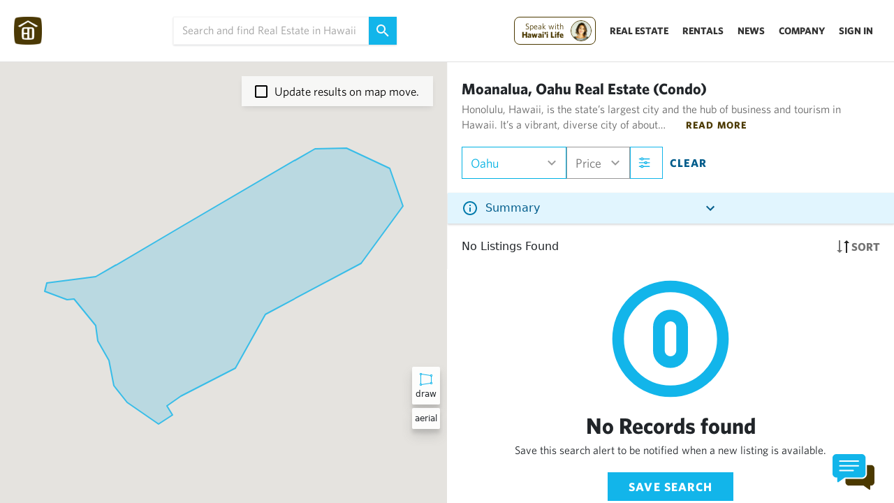

--- FILE ---
content_type: text/html; charset=utf-8
request_url: https://www.hawaiilife.com/listings/oahu/honolulu/moanalua/-tcondo
body_size: 16897
content:
<!doctype html>
<html data-n-head-ssr lang="en" data-n-head="%7B%22lang%22:%7B%22ssr%22:%22en%22%7D%7D">
  <head >
    <meta data-n-head="ssr" charset="utf-8"><meta data-n-head="ssr" name="viewport" content="width=device-width, initial-scale=1"><meta data-n-head="ssr" name="google-signin-client_id" content="352657865800-9mpl2d1ntl8rjsrep6128c5e0hgg0quf.apps.googleusercontent.com"><meta data-n-head="ssr" name="description" content="Explore 0 Oahu real estate listings. View photos videos of homes, condos land schedule tours connect with Hawaiis 1 agents."><meta data-n-head="ssr" content="#f8f8f8"><meta data-n-head="ssr" data-hid="twitter:card" name="twitter:card" content="summary_large_image"><meta data-n-head="ssr" data-hid="twitter:title" name="twitter:title" content="Oahu Real Estate: Find Homes, Condos &amp; Land | Hawaii Life"><meta data-n-head="ssr" data-hid="twitter:description" name="twitter:description" content="Explore 0 Oahu real estate listings. View photos videos of homes, condos land schedule tours connect with Hawaiis 1 agents."><meta data-n-head="ssr" data-hid="twitter:image" name="twitter:image" content="https://hawaiilife-app-assets.s3-us-west-2.amazonaws.com/WebSocial.png"><meta data-n-head="ssr" data-hid="twitter:image:alt" name="twitter:image:alt" content=""><meta data-n-head="ssr" data-hid="og:title" property="og:title" content="Oahu Real Estate: Find Homes, Condos &amp; Land | Hawaii Life"><meta data-n-head="ssr" data-hid="og:description" property="og:description" content="Explore 0 Oahu real estate listings. View photos videos of homes, condos land schedule tours connect with Hawaiis 1 agents."><meta data-n-head="ssr" data-hid="og:image" property="og:image" content="https://hawaiilife-app-assets.s3-us-west-2.amazonaws.com/WebSocial.png"><meta data-n-head="ssr" data-hid="og:image:secure_url" property="og:image:secure_url" content=""><meta data-n-head="ssr" data-hid="og:image:type" property="og:image:type" content="image/jpeg"><meta data-n-head="ssr" data-hid="og:image:width" property="og:image:width" content="1200"><meta data-n-head="ssr" data-hid="og:image:height" property="og:image:height" content="800"><meta data-n-head="ssr" data-hid="og:image:alt" property="og:image:alt" content="Explore 0 Oahu real estate listings. View photos videos of homes, condos land schedule tours connect with Hawaiis 1 agents."><meta data-n-head="ssr" data-hid="og:type" property="og:type" content="website"><meta data-n-head="ssr" data-hid="og:url" property="og:url" content="https://www.hawaiilife.com/listings/oahu/honolulu/moanalua"><meta data-n-head="ssr" data-hid="og:site_name" property="og:site_name" content="Hawaii Life"><title>Oahu Real Estate: Find Homes, Condos &amp; Land | Hawaii Life</title><link data-n-head="ssr" rel="icon" type="image/x-icon" href="https://hawaiilife-app-assets.s3.us-west-2.amazonaws.com/favicons_brown/favicon-32x32.png"><link data-n-head="ssr" rel="stylesheet" async href="https://hawaiilife.s3-us-west-2.amazonaws.com/fonts/whitney-font.css" media="none" onload="if(media!=&#x27;all&#x27;) media=&#x27;all&#x27;"><link data-n-head="ssr" rel="stylesheet" href="https://www.hawaiilife.com/wc/hl-web-components.css?cb=23" media="print" onload="this.media=&#x27;all&#x27;"><link data-n-head="ssr" rel="canonical" href="https://www.hawaiilife.com/listings/oahu/honolulu/moanalua"><style data-n-head="ssr" data-hid="listings-inline-css" type="text/css">/* 2) Root sizing tokens (tweak if your UI differs) */
:root{
  --hl-header-h: 72px;             /* sticky header reserved height */
  --hl-filterbar-h: 64px;          /* top filters bar height */
  --hl-card-gap: 16px;
  --hl-card-media-ratio: 16/9;     /* common listing photo ratio */
  --hl-card-title-lines: 2;        /* reserve 2 lines for title */
  --hl-card-meta-lines: 2;         /* reserve 2 lines for meta */
  --hl-lh: 1.2;                    /* line-height for reservations */
  --hl-fs-title: 16px;
  --hl-fs-meta: 13px;
}

/* 3) Reserve space for header + filter bar so content doesn&#x27;t snap down */
body.listings-page .site-header { min-height: var(--hl-header-h); }
body.listings-page .filter-bar,
body.listings-page .search-controls { min-height: var(--hl-filterbar-h); }

/* 4) Grid: fix gaps and avoid reflow while cards hydrate */
body.listings-page .results-grid{
  display: grid;
  grid-template-columns: repeat(auto-fill, minmax(280px,1fr));
  gap: var(--hl-card-gap);
  align-content: start;
}

/* 5) Card skeleton sizing */
body.listings-page .listing-card{
  display: grid;
  grid-template-rows: auto auto 1fr;
  contain: layout paint style;        /* isolate reflow */
  content-visibility: auto;           /* skip offscreen until scrolled */
  contain-intrinsic-size: 400px 600px;/* fallback size to prevent jumps */
  background: #fff;
  border-radius: 12px;
  box-shadow: 0 1px 6px rgba(0,0,0,.06);
  overflow: hidden;
}

/* 6) Media area: lock aspect ratio to reserve exact space */
body.listings-page .listing-card .media{
  aspect-ratio: var(--hl-card-media-ratio);
  position: relative;
  background: #f2f2f2;
}

/* 6a) Images: fade in, no layout change on load */
body.listings-page .listing-card img{
  width: 100%;
  height: 100%;
  object-fit: cover;
  display: block;
  opacity: 0;
  transition: opacity .35s ease;
}
body.listings-page .listing-card img:is([srcset],[src]):not([src=&quot;&quot;]) { opacity: 1; }

/* If you can add width/height attrs server-side, do it. This CSS is a backup. */

/* 7) Badges/ribbons: reserve vertical space if they overlay */
body.listings-page .listing-card .badges{
  min-height: 24px; /* space for 1 line of badges */
}

/* 8) Title &amp; meta text: pre-reserve lines to stop push-downs */
body.listings-page .listing-card .title{
  font-size: var(--hl-fs-title);
  line-height: var(--hl-lh);
  min-height: calc(var(--hl-card-title-lines) * var(--hl-fs-title) * var(--hl-lh));
  display: -webkit-box; -webkit-line-clamp: var(--hl-card-title-lines);
  -webkit-box-orient: vertical; overflow: hidden;
}
body.listings-page .listing-card .meta{
  font-size: var(--hl-fs-meta);
  line-height: var(--hl-lh);
  color: #666;
  min-height: calc(var(--hl-card-meta-lines) * var(--hl-fs-meta) * var(--hl-lh));
  display: -webkit-box; -webkit-line-clamp: var(--hl-card-meta-lines);
  -webkit-box-orient: vertical; overflow: hidden;
}

/* 9) Price row: keep it stable */
body.listings-page .listing-card .price{
  min-height: calc(1 * 18px * var(--hl-lh));
}

/* 10) Map or results count bars: clamp heights */
body.listings-page .results-topbar{ min-height: 48px; }
body.listings-page .map-container{ min-height: 320px; background:#fafafa; }

/* 11) Slow-in feel: fade cards in without shifting layout */
body.listings-page .listing-card { opacity: 0; }
body.listings-page .listing-card { animation: hlFade .35s ease .05s forwards; }
@keyframes hlFade { to { opacity: 1; } }

/* 12) Avoid “webfont jump”: start with system font metrics */
body.listings-page { font-family: system-ui, -apple-system, Segoe UI, Roboto, Helvetica, Arial, &quot;HL-Whitney&quot;, sans-serif; }

</style><script data-n-head="ssr" src="https://www.googletagmanager.com/gtag/js?id=G-0NH6HLP6V5"></script><script data-n-head="ssr" src="https://accounts.google.com/gsi/client"></script><script data-n-head="ssr" data-hid="gtag" type="text/javascript">
          (function(w,d,s,l,i){w[l]=w[l]||[];w[l].push({'gtm.start':
new Date().getTime(),event:'gtm.js'});var f=d.getElementsByTagName(s)[0],
j=d.createElement(s),dl=l!='dataLayer'?'&l='+l:'';j.async=true;j.src=
'https://www.googletagmanager.com/gtm.js?id='+i+dl;f.parentNode.insertBefore(j,f);
})(window,document,'script','dataLayer','GTM-WJQ95GMB');
window.dataLayer = window.dataLayer || [];
  function gtag(){dataLayer.push(arguments);}
  gtag('js', new Date());
  gtag('config', 'G-0NH6HLP6V5');
</script><script data-n-head="ssr" src="//fast.wistia.com/assets/external/E-v1.js" async></script><script data-n-head="ssr" type="application/ld+json" data-hid="ldjson-0">{"@context":"https://schema.org","@type":"RealEstateAgent","name":"Hawai‘i Life","alternateName":"Hawaii Life Real Estate","url":"https://www.hawaiilife.com","logo":"https://hawaiilife-app-assets.s3.us-west-2.amazonaws.com/search-navigation/HL-Logo-Brown-Text-From-Homepage.svg","image":"https://www.hawaiilife.com/blog/bright-and-spacious-single-level-residence-in-hawaii-kai/","description":"Hawai‘i Life is the leading residential real estate brokerage in sales volume and luxury listings across Hawaii. We are a 100% locally owned and operated firm with a global network through Forbes Global Properties and Luxury Portfolio International.","telephone":"+1-800-370-3848","email":"hello@hawaiilife.com","address":{"@type":"PostalAddress","streetAddress":"PO Box 356","addressLocality":"Hanalei","addressRegion":"HI","postalCode":"96714","addressCountry":"US"},"sameAs":["https://www.facebook.com/HawaiiLife.RealEstate/","https://plus.google.com/+HawaiiLife/","https://www.instagram.com/hawaiilife/","https://x.com/HawaiiLife/","https://www.linkedin.com/company/hawaiilife","https://www.pinterest.com/thehawaiilife/"],"areaServed":{"@type":"State","name":"Hawaii"},"foundingDate":"2008","knowsAbout":["Luxury Real Estate","Vacation Rentals","Long-Term Rentals","Real Estate Development","Military and Veterans Housing","Seniors Specialization","Conservation and Legacy Lands"]}</script><script data-n-head="ssr" type="application/ld+json" data-hid="ldjson-1">{"@type":"BreadcrumbList","@context":"http://schema.org","itemListElement":[{"@type":"ListItem","position":0,"item":{"@id":"https://www.hawaiilife.com/listings","name":"Hawaii"}},{"@type":"ListItem","position":1,"item":{"@id":"https://www.hawaiilife.com/listings/oahu","name":"Oahu"}},{"@type":"ListItem","position":2,"item":{"@id":"https://www.hawaiilife.com/listings/oahu/honolulu","name":"Honolulu"}},{"@type":"ListItem","position":3,"item":{"@id":"https://www.hawaiilife.com/listings/oahu/honolulu/moanalua","name":"Moanalua"}}]}</script><link rel="preload" href="/_nuxt/e8c22e7.js" as="script"><link rel="preload" href="/_nuxt/222034f.js" as="script"><link rel="preload" href="/_nuxt/599610d.js" as="script"><link rel="preload" href="/_nuxt/css/9a355db.css" as="style"><link rel="preload" href="/_nuxt/16e6fd4.js" as="script"><link rel="preload" href="/_nuxt/css/32071ff.css" as="style"><link rel="preload" href="/_nuxt/68f0d03.js" as="script"><link rel="stylesheet" href="/_nuxt/css/9a355db.css"><link rel="stylesheet" href="/_nuxt/css/32071ff.css">
  </head>
  <body class="application 100-vh no-replace-header" data-n-head="%7B%22class%22:%7B%22ssr%22:%5B%22application%22,%22100-vh%22,%22no-replace-header%22%5D%7D%7D">
    <div data-server-rendered="true" id="__nuxt"><!----><div id="__layout"><div class="nav-wrapper-layout"><div data-v-5931ce9e></div> <div class="top-bun"><!----> <!----> <div data-v-2d95a057><!----></div> <!----> <!----> <!----> <!----> <!----> <div class="top-navigation-entire-wrapper" data-v-39b6b902><div id="hl-nav-wrapper" data-v-39b6b902><div class="top-navigation-universal" data-v-39b6b902><div class="logo-nav-wrapper2 search-displayed" data-v-39b6b902><img src="https://hawaiilife-app-assets.s3.us-west-2.amazonaws.com/search-navigation/HL-Logo-Brown-Homepage.png" alt class="logo" data-v-39b6b902> <img src="https://hawaiilife-app-assets.s3.us-west-2.amazonaws.com/search-navigation/HL-Logo-Brown-Text-From-Homepage.svg" alt class="logo-full-screen-modal-text" data-v-39b6b902></div> <div class="gap-grow" data-v-39b6b902></div> <div class="search" data-v-39b6b902><div class="search-wrapper-with-button" data-v-39b6b902><div class="universal-search" data-v-114236a4 data-v-39b6b902><input type="text" autocomplete="off" placeholder="Search and find Real Estate in Hawaii" class="universal-search-input-text" data-v-114236a4> <a class="higher" data-v-114236a4><!----> <svg width="18" height="18" viewBox="0 0 18 18" fill="none" xmlns="http://www.w3.org/2000/svg" class="higher" data-v-114236a4><path d="M6.5 0C8.22391 0 9.87721 0.684819 11.0962 1.90381C12.3152 3.12279 13 4.77609 13 6.5C13 8.11 12.41 9.59 11.44 10.73L11.71 11H12.5L17.5 16L16 17.5L11 12.5V11.71L10.73 11.44C9.59 12.41 8.11 13 6.5 13C4.77609 13 3.12279 12.3152 1.90381 11.0962C0.684819 9.87721 0 8.22391 0 6.5C0 4.77609 0.684819 3.12279 1.90381 1.90381C3.12279 0.684819 4.77609 0 6.5 0ZM6.5 2C4 2 2 4 2 6.5C2 9 4 11 6.5 11C9 11 11 9 11 6.5C11 4 9 2 6.5 2Z" fill="#FAFAFA" data-v-114236a4></path></svg></a> <!----> <!----> <!----></div></div></div> <div class="gap-grow" data-v-39b6b902></div> <div class="nav-test" data-v-39b6b902><div id="main-cta-support-wrapper-mobile" class="cta-support-wrapper for-mobile" data-v-39b6b902><!----></div> <div class="dropdown-show-mobile" data-v-39b6b902><div class="menu-wrapper-target" data-v-6229ed42 data-v-39b6b902><svg width="24" height="24" viewBox="0 0 24 24" xmlns="http://www.w3.org/2000/svg" xmlns:xlink="http://www.w3.org/1999/xlink" data-v-6229ed42><path id="Rectangle" fill="000000" fill-rule="evenodd" stroke="none" d="M 3 8 L 21 8 L 21 6 L 3 6 Z" data-v-6229ed42></path> <path id="path1" fill="#000000" fill-rule="evenodd" stroke="none" d="M 3 13 L 21 13 L 21 11 L 3 11 Z" data-v-6229ed42></path> <path id="path2" fill="#000000" fill-rule="evenodd" stroke="none" d="M 3 18 L 18 18 L 18 16 L 3 16 Z" data-v-6229ed42></path></svg></div></div> <div class="dropdown-href-wrappers" data-v-39b6b902><div class="ce-cta-wrapper-desktop" data-v-39b6b902><div id="main-cta-support-wrapper" class="cta-support-wrapper" data-v-39b6b902><!----> <div id="circle-cta" class="circle-cta" data-v-39b6b902><div class="circle" style="animation-delay: 0s" data-v-39b6b902></div> <div class="circle-cta-inner" data-v-39b6b902></div> <span data-v-39b6b902><svg xmlns="http://www.w3.org/2000/svg" width="22" height="22" viewBox="0 0 24 24" stroke-width="1.5" stroke="white" fill="none" stroke-linecap="round" stroke-linejoin="round" class="icon icon-tabler icon-tabler-arrow-narrow-up" style="margin-left:-5px; display:inline-block;" data-v-39b6b902><path stroke="none" d="M0 0h24v24H0z" fill="none" data-v-39b6b902></path> <path d="M12 5l0 14" fill="white" data-v-39b6b902></path> <path d="M16 9l-4 -4" fill="white" data-v-39b6b902></path> <path d="M8 9l4 -4" fill="white" data-v-39b6b902></path></svg>

Click to<br data-v-39b6b902> communicate.</span></div></div></div> <!----><!----><!----><!----> <div class="show-nav-icon-medium" data-v-39b6b902><div class="menu-wrapper-target" data-v-6229ed42 data-v-39b6b902><svg width="24" height="24" viewBox="0 0 24 24" xmlns="http://www.w3.org/2000/svg" xmlns:xlink="http://www.w3.org/1999/xlink" data-v-6229ed42><path id="Rectangle" fill="000000" fill-rule="evenodd" stroke="none" d="M 3 8 L 21 8 L 21 6 L 3 6 Z" data-v-6229ed42></path> <path id="path1" fill="#000000" fill-rule="evenodd" stroke="none" d="M 3 13 L 21 13 L 21 11 L 3 11 Z" data-v-6229ed42></path> <path id="path2" fill="#000000" fill-rule="evenodd" stroke="none" d="M 3 18 L 18 18 L 18 16 L 3 16 Z" data-v-6229ed42></path></svg></div></div> <!----> <div class="company-nav-links" data-v-39b6b902><a class="nav-link" data-v-39b6b902>Sign In</a></div></div></div></div></div> <div class="not-nav-wrapper active-listing-details-not-visible" data-v-39b6b902><!----> <!----> <div class="sort-and-blue-info-box" data-v-7cd90862 data-v-39b6b902><div class="blue-box-wrapper" data-v-7cd90862><div class="blue-info-box" data-v-7b3908a6 data-v-7cd90862><div class="info-box-header" data-v-7b3908a6><svg width="24" height="24" viewBox="0 0 24 24" fill="none" xmlns="http://www.w3.org/2000/svg" class="info-icon" data-v-7b3908a6><path d="M11 9H13V7H11M12 20C7.59 20 4 16.41 4 12C4 7.59 7.59 4 12 4C16.41 4 20 7.59 20 12C20 16.41 16.41 20 12 20ZM12 2C10.6868 2 9.38642 2.25866 8.17317 2.7612C6.95991 3.26375 5.85752 4.00035 4.92893 4.92893C3.05357 6.8043 2 9.34784 2 12C2 14.6522 3.05357 17.1957 4.92893 19.0711C5.85752 19.9997 6.95991 20.7362 8.17317 21.2388C9.38642 21.7413 10.6868 22 12 22C14.6522 22 17.1957 20.9464 19.0711 19.0711C20.9464 17.1957 22 14.6522 22 12C22 10.6868 21.7413 9.38642 21.2388 8.17317C20.7362 6.95991 19.9997 5.85752 19.0711 4.92893C18.1425 4.00035 17.0401 3.26375 15.8268 2.7612C14.6136 2.25866 13.3132 2 12 2ZM11 17H13V11H11V17Z" fill="#007AAB" data-v-7b3908a6></path></svg> <div class="summary-text-inside-info summary-text-truncated" data-v-7b3908a6>
      Summary
    </div> <div class="collapse-expand-wrapper" data-v-7b3908a6><svg width="24" height="24" viewBox="0 0 24 24" fill="none" xmlns="http://www.w3.org/2000/svg" data-v-7b3908a6><path d="M7.41 8.58008L12 13.1701L16.59 8.58008L18 10.0001L12 16.0001L6 10.0001L7.41 8.58008Z" fill="#005C8B" data-v-7b3908a6></path></svg></div></div> <div style="position:relative;" data-v-7b3908a6><!----></div></div></div> <div class="row-sort-and-actions" data-v-7cd90862><div class="listings-count" data-v-7cd90862><span class="number" data-v-7cd90862>0</span> Listing
      </div> <div class="sort-and-map" data-v-7cd90862><span data-v-7cd90862><svg width="18" height="18" viewBox="0 0 18 18" fill="none" xmlns="http://www.w3.org/2000/svg" data-v-7cd90862><path d="M5 14H8L4 18L0 14H3V0H5" fill="#737373" data-v-7cd90862></path> <path d="M13 4L10 4L14 3.49691e-07L18 4L15 4L15 18L13 18" fill="#262626" data-v-7cd90862></path></svg> <!---->


Sort</span> <span data-v-7cd90862><svg width="24" height="24" viewBox="0 0 24 24" fill="none" xmlns="http://www.w3.org/2000/svg" data-v-7cd90862><path d="M12 6.5C12.663 6.5 13.2989 6.76339 13.7678 7.23223C14.2366 7.70107 14.5 8.33696 14.5 9C14.5 9.3283 14.4353 9.65339 14.3097 9.95671C14.1841 10.26 13.9999 10.5356 13.7678 10.7678C13.5356 10.9999 13.26 11.1841 12.9567 11.3097C12.6534 11.4353 12.3283 11.5 12 11.5C11.337 11.5 10.7011 11.2366 10.2322 10.7678C9.76339 10.2989 9.5 9.66304 9.5 9C9.5 8.33696 9.76339 7.70107 10.2322 7.23223C10.7011 6.76339 11.337 6.5 12 6.5ZM12 2C13.8565 2 15.637 2.7375 16.9497 4.05025C18.2625 5.36301 19 7.14348 19 9C19 14.25 12 22 12 22C12 22 5 14.25 5 9C5 7.14348 5.7375 5.36301 7.05025 4.05025C8.36301 2.7375 10.1435 2 12 2ZM12 4C10.6739 4 9.40215 4.52678 8.46447 5.46447C7.52678 6.40215 7 7.67392 7 9C7 10 7 12 12 18.71C17 12 17 10 17 9C17 7.67392 16.4732 6.40215 15.5355 5.46447C14.5979 4.52678 13.3261 4 12 4Z" fill="#737373" data-v-7cd90862></path></svg>
Map</span></div></div></div></div> <div class="pull-up-toggle-wrapper" data-v-39b6b902><div class="pull-up-toggle-box" data-v-39b6b902><div class="icon" data-v-39b6b902><svg xmlns="http://www.w3.org/2000/svg" xmlns:xlink="http://www.w3.org/1999/xlink" fill="rgb(115, 115, 115)" version="1.1" id="Capa_1" width="12px" height="12px" viewBox="0 0 96.154 96.154" xml:space="preserve" data-v-39b6b902><g data-v-39b6b902><path d="M0.561,20.971l45.951,57.605c0.76,0.951,2.367,0.951,3.127,0l45.956-57.609c0.547-0.689,0.709-1.716,0.414-2.61   c-0.061-0.187-0.129-0.33-0.186-0.437c-0.351-0.65-1.025-1.056-1.765-1.056H2.093c-0.736,0-1.414,0.405-1.762,1.056   c-0.059,0.109-0.127,0.253-0.184,0.426C-0.15,19.251,0.011,20.28,0.561,20.971z" data-v-39b6b902></path></g></svg></div></div></div> <!----></div></div> <div class="body-content"><!----> <!----> <!----> <div><div tabindex="-1" data-fetch-key="data-v-7adfc45b:0" class="search-open" style="position:relative;" data-v-7adfc45b><!----> <!----> <!----> <!----> <!----> <!----> <div data-v-7adfc45b><div data-v-7adfc45b><div data-v-7adfc45b><!----></div></div> <!----> <!----> <div id="map-pane-wrapper" class="map-visible" data-v-7adfc45b><div id="left-pane" style="position:relative;" data-v-7adfc45b><div class="showing-markers-wrapper" data-v-7adfc45b><!----></div> <div class="over-map-top-section" data-v-7adfc45b><div data-v-7adfc45b><div class="close-map" data-v-7adfc45b><svg width="8" height="12" viewBox="0 0 8 12" fill="none" xmlns="http://www.w3.org/2000/svg" data-v-7adfc45b><path d="M7.41 10.58L2.83 6L7.41 1.41L6 0L0 6L6 12L7.41 10.58Z" fill="#737373" data-v-7adfc45b></path></svg></div> <div style="flex-grow:2;" data-v-7adfc45b><div class="universal-search" data-v-114236a4 data-v-7adfc45b><input type="text" autocomplete="off" placeholder="Search and find Real Estate in Hawaii" class="universal-search-input-text" data-v-114236a4> <a class="higher" data-v-114236a4><!----> <svg width="18" height="18" viewBox="0 0 18 18" fill="none" xmlns="http://www.w3.org/2000/svg" class="higher" data-v-114236a4><path d="M6.5 0C8.22391 0 9.87721 0.684819 11.0962 1.90381C12.3152 3.12279 13 4.77609 13 6.5C13 8.11 12.41 9.59 11.44 10.73L11.71 11H12.5L17.5 16L16 17.5L11 12.5V11.71L10.73 11.44C9.59 12.41 8.11 13 6.5 13C4.77609 13 3.12279 12.3152 1.90381 11.0962C0.684819 9.87721 0 8.22391 0 6.5C0 4.77609 0.684819 3.12279 1.90381 1.90381C3.12279 0.684819 4.77609 0 6.5 0ZM6.5 2C4 2 2 4 2 6.5C2 9 4 11 6.5 11C9 11 11 9 11 6.5C11 4 9 2 6.5 2Z" fill="#FAFAFA" data-v-114236a4></path></svg></a> <!----> <!----> <!----></div></div></div> <div data-v-7adfc45b><div class="create-new-filter" data-v-7adfc45b><svg width="15" height="14" viewBox="0 0 15 14" fill="none" xmlns="http://www.w3.org/2000/svg" data-v-7adfc45b><path d="M14.5 8H8.5V14H6.5V8H0.5V6H6.5V0H8.5V6H14.5V8Z" fill="#FFFFFC" data-v-7adfc45b></path></svg> <span data-v-7adfc45b>Create New Search</span></div></div> <!----> <!----> <!----></div> <div class="listings-over-map" data-v-7adfc45b><div class="toggle-map-type" data-v-7adfc45b></div> <div class="inner-swipe-target" style="margin-left:0;" data-v-7adfc45b></div></div> <div class="over-map" data-v-7adfc45b><!----> <div class="polygon-help draw-button" data-v-7adfc45b><svg xmlns="http://www.w3.org/2000/svg" width="24" height="24" viewBox="0 0 24 24" data-v-7adfc45b><path fill="#12b5ea" d="M19,8 C18.4477153,8 18,7.55228475 18,7 L18,6.92895948 L5.99666253,5.08229218 C5.95481263,5.59608198 5.52457637,6 5,6 L5,18 C5.52457637,18 5.95481263,18.403918 5.99666253,18.9177078 L18,17.0710405 L18,17 C18,16.4477153 18.4477153,16 19,16 L19,8 Z M20,8 L20,16 C20.5522847,16 21,16.4477153 21,17 L21,18 C21,18.5522847 20.5522847,19 20,19 L19,19 C18.4754236,19 18.0451874,18.596082 18.0033375,18.0822922 L6,19.9289595 L6,20 C6,20.5522847 5.55228475,21 5,21 L4,21 C3.44771525,21 3,20.5522847 3,20 L3,19 C3,18.4477153 3.44771525,18 4,18 L4,6 C3.44771525,6 3,5.55228475 3,5 L3,4 C3,3.44771525 3.44771525,3 4,3 L5,3 C5.55228475,3 6,3.44771525 6,4 L6,4.07104052 L18.0033375,5.91770782 C18.0451874,5.40391802 18.4754236,5 19,5 L20,5 C20.5522847,5 21,5.44771525 21,6 L21,7 C21,7.55228475 20.5522847,8 20,8 Z M5,19.4910004 L5,19 L4,19 L4,20 L5,20 L5,19.5077646 C4.99990594,19.5021617 4.99990637,19.4965736 5,19.4910022 L5,19.4910004 Z M19,17.5089996 L19,18 L20,18 L20,17 L19,17 L19,17.4922354 C19.0000941,17.4978383 19.0000936,17.5034264 19,17.5089978 L19,17.5089996 Z M5,4.49223544 L5,4 L4,4 L4,5 L5,5 L5,4.5089996 C4.99990637,4.50342635 4.99990594,4.49783831 5,4.49223545 L5,4.49223544 Z M19,6.50776456 L19,7 L20,7 L20,6 L19,6 L19,6.4910004 C19.0000936,6.49657365 19.0000941,6.50216169 19,6.50776455 L19,6.50776456 Z" data-v-7adfc45b></path></svg> <span data-v-7adfc45b>Draw</span></div> <div class="polygon-help" data-v-7adfc45b><!----> <span data-v-7adfc45b>Aerial</span></div></div> <div id="topOverlay" data-v-7adfc45b></div> <div id="map" style="width:100%;min-height:100%;min-height:calc(100vh - 88px);" data-v-7adfc45b></div> <!----> <div id="update-results-on-map-move" data-v-7adfc45b><!----> <svg width="18" height="18" viewBox="0 0 18 18" fill="none" xmlns="http://www.w3.org/2000/svg" class="hl455 checkbox-opacity" data-v-7adfc45b><path d="M16 0H2C0.89 0 0 0.89 0 2V16C0 16.5304 0.210714 17.0391 0.585786 17.4142C0.960859 17.7893 1.46957 18 2 18H16C16.5304 18 17.0391 17.7893 17.4142 17.4142C17.7893 17.0391 18 16.5304 18 16V2C18 0.89 17.1 0 16 0ZM16 2V16H2V2H16Z" fill="black" data-v-7adfc45b></path></svg> <span data-v-7adfc45b>Update results on map move.</span> <!----></div></div> <div id="right-pane" class="saved-search-active" data-v-7adfc45b><div class="top-pane" data-v-7adfc45b><div class="desktop-above-search-results" data-v-7adfc45b><div class="header-and-row-filter-actions-wrapper" data-v-7adfc45b><div class="flex-reverse" data-v-7adfc45b><h2 class="search-summary-text" data-v-7adfc45b><!----><span data-v-7adfc45b>Moanalua, Oahu Real Estate  (Condo) </span></h2> <!----> <!----></div> <div class="row-filters-and-actions" data-v-7adfc45b><!----> <div class="dd-wrapper geography selected" data-v-7adfc45b><span class="active" data-v-7adfc45b>Oahu</span> <!----> <div class="icon-wrapper" data-v-7adfc45b><!----> <svg width="41" height="40" viewBox="0 0 41 40" fill="none" xmlns="http://www.w3.org/2000/svg" data-v-7adfc45b><path d="M15.91 16.5801L20.5 21.1701L25.09 16.5801L26.5 18.0001L20.5 24.0001L14.5 18.0001L15.91 16.5801Z" fill="#999999" data-v-7adfc45b></path></svg></div> <!----></div> <div class="dd-wrapper" data-v-7adfc45b><span data-v-7adfc45b>Price</span> <div class="icon-wrapper" data-v-7adfc45b><svg width="41" height="40" viewBox="0 0 41 40" fill="none" xmlns="http://www.w3.org/2000/svg" data-v-7adfc45b><path d="M15.91 16.5801L20.5 21.1701L25.09 16.5801L26.5 18.0001L20.5 24.0001L14.5 18.0001L15.91 16.5801Z" fill="#999999" data-v-7adfc45b></path></svg> <!----></div> <!----></div> <!----> <div class="all-filters blue" data-v-7adfc45b><svg width="20" height="20" viewBox="0 0 24 24" fill="none" xmlns="http://www.w3.org/2000/svg" class="mr" data-v-7adfc45b><path d="M9.90342 4.61888C10.0046 4.61888 10.1058 4.61888 10.207 4.61888C13.8157 4.61888 16.4264 4.61888 20.0352 4.61888C20.1431 4.61888 20.2578 4.61213 20.359 4.63237C20.7569 4.71331 21.0335 5.07756 21.0065 5.47553C20.9795 5.87351 20.6557 6.19728 20.2578 6.23101C20.1768 6.23776 20.0891 6.23101 20.0082 6.23101C16.4197 6.23101 13.8225 6.23101 10.2339 6.23101C10.1328 6.23101 10.0316 6.23101 9.91691 6.23101C9.89668 6.35243 9.87644 6.4671 9.84946 6.57502C9.68757 7.30352 9.067 7.82965 8.31827 7.84314C7.81237 7.85664 7.30647 7.84314 6.80732 7.84314C5.78878 7.84314 5.15471 7.27654 5.0333 6.22427C4.94561 6.22427 4.85792 6.22427 4.77023 6.22427C3.78541 6.22427 3.80084 6.23101 2.81602 6.22427C2.39107 6.22427 2.0538 5.90724 2.00659 5.50252C1.96611 5.09105 2.23593 4.71331 2.64739 4.62562C2.73508 4.60539 2.82952 4.60539 2.92395 4.60539C3.8683 4.60539 3.80565 4.60539 4.74999 4.60539C4.84443 4.60539 4.93212 4.60539 5.0333 4.60539C5.06703 4.10623 5.2424 3.68802 5.6134 3.37774C5.91019 3.13491 6.26095 3 6.65218 3C7.16482 3 7.67747 3 8.19011 3C9.12097 3 9.76852 3.5801 9.88319 4.49746C9.88993 4.53119 9.89668 4.56492 9.90342 4.61888ZM8.26431 4.62562C7.71794 4.62562 7.19855 4.62562 6.67241 4.62562C6.67241 5.1585 6.67241 5.68464 6.67241 6.21078C7.21204 6.21078 7.73143 6.21078 8.26431 6.21078C8.26431 5.68464 8.26431 5.16525 8.26431 4.62562Z" fill="#737373" data-v-7adfc45b></path> <path d="M16.3586 12.6928C16.3248 13.1514 16.1764 13.5494 15.8527 13.8597C15.5424 14.1565 15.1646 14.3049 14.7329 14.3116C14.2203 14.3116 13.7076 14.3116 13.195 14.3116C12.2709 14.3049 11.6233 13.7315 11.5087 12.8142C11.5019 12.7804 11.5019 12.7535 11.4884 12.6995C11.3805 12.6995 11.2861 12.6995 11.1849 12.6995C8.11577 12.6995 6.0469 12.6995 2.97777 12.6995C2.83612 12.6995 2.68772 12.6928 2.55282 12.6523C2.18182 12.5376 1.95923 12.1666 2.00644 11.7889C2.06041 11.4111 2.37069 11.1211 2.75518 11.0941C2.83612 11.0874 2.92381 11.0941 3.00475 11.0941C6.06039 11.0941 8.10903 11.0941 11.1647 11.0941C11.2658 11.0941 11.367 11.0941 11.4682 11.0941C11.5019 10.9255 11.5222 10.7703 11.5694 10.6219C11.765 9.9609 12.3788 9.49547 13.0736 9.48198C13.5727 9.47523 14.0652 9.48198 14.5643 9.48198C15.6098 9.48198 16.2304 10.0284 16.3586 11.1009C16.4462 11.1009 16.5339 11.1009 16.6216 11.1009C18.1258 11.1009 18.632 11.1009 20.143 11.1009C20.7703 11.1009 21.175 11.6742 20.9389 12.2206C20.7905 12.5646 20.5072 12.7197 20.1362 12.7197C18.6388 12.7197 18.1393 12.7197 16.6419 12.7197C16.5542 12.6928 16.4597 12.6928 16.3586 12.6928ZM14.7127 12.6928C14.7127 12.1599 14.7127 11.6337 14.7127 11.1009C14.1798 11.1009 13.6537 11.1009 13.1343 11.1009C13.1343 11.6405 13.1343 12.1666 13.1343 12.6928C13.6672 12.6928 14.1798 12.6928 14.7127 12.6928Z" fill="#737373" data-v-7adfc45b></path> <path d="M5.02656 17.5433C5.06029 17.1116 5.18845 16.7338 5.48524 16.4303C5.79553 16.1065 6.18001 15.9311 6.63195 15.9244C7.15134 15.9176 7.67747 15.9176 8.19686 15.9244C9.12772 15.9244 9.76852 16.5045 9.88319 17.4219C9.88994 17.4556 9.88994 17.4826 9.90343 17.5365C10.0046 17.5365 10.1058 17.5365 10.207 17.5365C13.8157 17.5365 16.4264 17.5365 20.0352 17.5365C20.1431 17.5365 20.2578 17.5298 20.359 17.5568C20.7569 17.6377 21.0335 18.002 21.0065 18.3999C20.9795 18.7979 20.6558 19.1217 20.251 19.1487C20.1701 19.1554 20.0824 19.1487 20.0015 19.1487C16.4129 19.1487 13.8157 19.1487 10.2272 19.1487C10.126 19.1487 10.0248 19.1487 9.93716 19.1487C9.91692 19.1756 9.89668 19.1824 9.89668 19.1959C9.77527 20.2009 9.14795 20.7608 8.1429 20.7608C7.70445 20.7608 7.26601 20.7608 6.82756 20.7608C5.78204 20.7608 5.15472 20.2077 5.0333 19.1419C4.94562 19.1419 4.85793 19.1419 4.77024 19.1419C3.81915 19.1419 3.8683 19.1419 2.91721 19.1419C2.37758 19.1419 2.01334 18.8181 2.00659 18.3392C1.99985 17.8536 2.37084 17.523 2.92396 17.523C3.8683 17.523 3.80566 17.523 4.75 17.523C4.83769 17.5433 4.93212 17.5433 5.02656 17.5433ZM8.25757 19.1487C8.25757 18.609 8.25757 18.0829 8.25757 17.5635C7.71794 17.5635 7.19181 17.5635 6.67242 17.5635C6.67242 18.1031 6.67242 18.6158 6.67242 19.1487C7.19855 19.1487 7.71794 19.1487 8.25757 19.1487Z" fill="#737373" data-v-7adfc45b></path></svg> <span data-v-7adfc45b>All Filters</span></div> <!----> <div class="clear-filters hover-pointer" data-v-7adfc45b>Clear</div> <!----></div></div> <div class="blue-info-box-wrapper-desktop" data-v-7adfc45b><div class="blue-info-box" data-v-7b3908a6 data-v-7adfc45b><div class="info-box-header" data-v-7b3908a6><svg width="24" height="24" viewBox="0 0 24 24" fill="none" xmlns="http://www.w3.org/2000/svg" class="info-icon" data-v-7b3908a6><path d="M11 9H13V7H11M12 20C7.59 20 4 16.41 4 12C4 7.59 7.59 4 12 4C16.41 4 20 7.59 20 12C20 16.41 16.41 20 12 20ZM12 2C10.6868 2 9.38642 2.25866 8.17317 2.7612C6.95991 3.26375 5.85752 4.00035 4.92893 4.92893C3.05357 6.8043 2 9.34784 2 12C2 14.6522 3.05357 17.1957 4.92893 19.0711C5.85752 19.9997 6.95991 20.7362 8.17317 21.2388C9.38642 21.7413 10.6868 22 12 22C14.6522 22 17.1957 20.9464 19.0711 19.0711C20.9464 17.1957 22 14.6522 22 12C22 10.6868 21.7413 9.38642 21.2388 8.17317C20.7362 6.95991 19.9997 5.85752 19.0711 4.92893C18.1425 4.00035 17.0401 3.26375 15.8268 2.7612C14.6136 2.25866 13.3132 2 12 2ZM11 17H13V11H11V17Z" fill="#007AAB" data-v-7b3908a6></path></svg> <div class="summary-text-inside-info summary-text-truncated" data-v-7b3908a6>
      Summary
    </div> <div class="collapse-expand-wrapper" data-v-7b3908a6><svg width="24" height="24" viewBox="0 0 24 24" fill="none" xmlns="http://www.w3.org/2000/svg" data-v-7b3908a6><path d="M7.41 8.58008L12 13.1701L16.59 8.58008L18 10.0001L12 16.0001L6 10.0001L7.41 8.58008Z" fill="#005C8B" data-v-7b3908a6></path></svg></div></div> <div style="position:relative;" data-v-7b3908a6><!----></div></div></div> <div class="desktop-sort-and-listings-count" data-v-7adfc45b><!----> <div data-v-7adfc45b><span class="total-count" data-v-7adfc45b>No Listings Found</span></div> <div class="sort-wrapper-v3" data-v-7adfc45b><!----> <svg width="24" height="24" viewBox="0 0 24 24" fill="none" xmlns="http://www.w3.org/2000/svg" data-v-7adfc45b><path d="M8 17H11L7 21L3 17H6V3H8" fill="#737373" data-v-7adfc45b></path> <path d="M16 7L13 7L17 3L21 7L18 7L18 21L16 21" fill="#262626" data-v-7adfc45b></path></svg> <span data-v-7adfc45b>Sort</span> <!----></div></div> <div class="above-search-results" data-v-7adfc45b><div class="count-and-sort-v2" data-v-7adfc45b><div class="listing-count" data-v-7adfc45b><span class="count" data-v-7adfc45b></span> Listings</div> <div class="action-item sort" style="margin-left:auto;" data-v-7adfc45b><svg width="24" height="24" viewBox="0 0 24 24" fill="none" xmlns="http://www.w3.org/2000/svg" data-v-7adfc45b><path d="M8 17H11L7 21L3 17H6V3H8" fill="#737373" data-v-7adfc45b></path> <path d="M16 7L13 7L17 3L21 7L18 7L18 21L16 21" fill="#737373" data-v-7adfc45b></path></svg>
                    Sort
                    <!----></div> <div class="action-item open-map" data-v-7adfc45b><svg xmlns="http://www.w3.org/2000/svg" width="24" height="24" viewBox="0 0 24 24" data-v-7adfc45b><path d="M12 2C8.13 2 5 5.13 5 9c0 5.25 7 13 7 13s7-7.75 7-13c0-3.87-3.13-7-7-7zM7 9c0-2.76 2.24-5 5-5s5 2.24 5 5c0 2.88-2.88 7.19-5 9.88C9.92 16.21 7 11.85 7 9z" data-v-7adfc45b></path><circle cx="12" cy="9" r="2.5" data-v-7adfc45b></circle></svg> Map</div></div></div></div></div> <div id="rest-of-pane" class="rest-of-pane" data-v-7adfc45b><div class="overlay-behind-dropdowns-wrapper" data-v-7adfc45b><!----></div> <div id="search-results" class="listing-results no-scrollbar" data-v-7adfc45b><div class="no-search-results" data-v-7adfc45b><svg xmlns="http://www.w3.org/2000/svg" width="200" height="200" viewBox="0 0 24 24" fill="none" stroke="#12b5ea" stroke-width="2" stroke-linecap="round" stroke-linejoin="round" class="icon icon-tabler icons-tabler-outline icon-tabler-circle-number-0" data-v-7adfc45b><path stroke="none" d="M0 0h24v24H0z" fill="none" data-v-7adfc45b></path><path d="M12 12m-9 0a9 9 0 1 0 18 0a9 9 0 1 0 -18 0" data-v-7adfc45b></path><path d="M10 10v4a2 2 0 1 0 4 0v-4a2 2 0 1 0 -4 0z" data-v-7adfc45b></path></svg> <h2 data-v-7adfc45b>No Records found</h2> <p data-v-7adfc45b>Save this search alert to be notified when a new listing is available.</p> <a class="hl-btn inline" data-v-7adfc45b>Save Search</a></div>  <!----> <!----></div> <!----> <div class="related-blog-posts" data-v-7adfc45b><div data-v-32b7175f data-v-7adfc45b><!----> <div class="related-blog-list vertical" data-v-32b7175f></div> <!----></div></div> <div class="footer sidebar tall" data-v-79582898 data-v-7adfc45b><div class="inner" data-v-79582898><!----> <div class="footer-container" data-v-79582898><div class="footer-columns" data-v-79582898><div class="footer-column company" data-v-79582898><div data-v-79582898><img src="https://www.smarket.hawaiilife.com/s/HL-Logo-Horizontal-white-2021.png" alt="Hawaii Life Real Estate" class="big-image" data-v-79582898> <div class="site-footer__contact-details" data-v-79582898><h2 class="help-nav__text under-logo" data-v-79582898><span data-v-79582898>We're here.</span> <span class="footer-unbold" data-v-79582898> Call </span> <a data-woopra-event="customer_service" data-woopra-property="click_phone_number" href="tel:800-370-3848" class="woopra-click call-link" data-v-79582898>
                  800-370-3848
                </a></h2> <div class="hawaii-life-address-and-links-1" data-v-79582898><div class="address-and-links" data-v-87c062be data-v-79582898><p data-v-87c062be>PO Box 356, Hanalei, HI 96714</p> <a href="/company/offices/" class="site-footer__office" data-v-87c062be>Find an Office</a> <div class="terms-nav" data-v-87c062be><ul class="terms-nav__nav" data-v-87c062be><li data-v-87c062be><a href="/user/sign_in" class="site-footer__login" data-v-87c062be>Agent Sign in</a></li></ul></div> <div class="terms-nav" data-v-87c062be><ul class="terms-nav__nav" data-v-87c062be><li data-v-87c062be>
        © Hawai‘i Life | <a class="policies-link" style="display:inline-block;" data-v-87c062be>Policies</a></li></ul></div></div></div></div></div></div> <div class="everything-else-besides-left-column" data-v-79582898><div class="call-in-here hide-mobile" data-v-79582898><h2 class="help-nav__text beside-logo" data-v-79582898><span data-v-79582898>We're here.</span> <span class="footer-unbold" data-v-79582898> Call </span> <a data-woopra-event="customer_service" data-woopra-property="click_phone_number" href="tel:800-370-3848" class="woopra-click call-link" data-v-79582898>
                800-370-3848
              </a></h2></div> <div class="footer-rest-of-columns" data-v-79582898><div class="footer-column" data-v-79582898><nav class="footer-nav" data-v-79582898><h4 class="footer-nav__heading accordion-toggle" data-v-79582898>Real Estate <svg xmlns="http://www.w3.org/2000/svg" xmlns:xlink="http://www.w3.org/1999/xlink" xmlns:sketch="http://www.bohemiancoding.com/sketch/ns" width="20px" height="20px" viewBox="0 0 18 18" version="1.1" data-v-79582898><title data-v-79582898>icon/18/icon-triangle</title> <desc data-v-79582898>Created with Sketch.</desc> <defs data-v-79582898></defs> <g id="out" stroke="none" stroke-width="1" fill="none" fill-rule="evenodd" sketch:type="MSPage" data-v-79582898><path d="M4,7 L9,13 L14,7 L4,7 L4,7 Z" id="path" fill="white" sketch:type="MSShapeGroup" data-v-79582898></path></g></svg></h4> <ul class="accordion-content" data-v-79582898><li data-v-79582898><a href="/listings" data-v-79582898>Hawaii MLS Search</a></li> <li data-v-79582898><a href="/listings/kauai" data-v-79582898>Kauai Real Estate</a></li> <li data-v-79582898><a href="/listings/oahu" data-v-79582898>Oahu Real Estate</a></li> <li data-v-79582898><a href="/listings/maui" data-v-79582898>Maui Real Estate</a></li> <li data-v-79582898><a href="/listings/big-island" data-v-79582898>Hawaii Island Real Estate</a></li> <li data-v-79582898><a href="/listings/lanai" data-v-79582898>Lanai Real Estate</a></li> <li data-v-79582898><a href="/listings/molokai" data-v-79582898>Molokai Real Estate</a></li> <li data-v-79582898><a href="/developments" data-v-79582898>Developments</a></li> <li data-v-79582898><a href="https://www.hawaiilife.com/company/hawaii-life-japan" target="_blank" data-v-79582898>アロハ、ようこそ！</a></li> <li data-v-79582898><a href="https://www.hawaiilife.com/company/long-term-rentals/" data-v-79582898>Long Term Rentals</a></li></ul></nav></div> <div class="footer-column" data-v-79582898><nav class="footer-nav" data-v-79582898><h4 class="footer-nav__heading accordion-toggle" data-v-79582898>Vacation Rentals <svg xmlns="http://www.w3.org/2000/svg" xmlns:xlink="http://www.w3.org/1999/xlink" xmlns:sketch="http://www.bohemiancoding.com/sketch/ns" width="20px" height="20px" viewBox="0 0 18 18" version="1.1" data-v-79582898><title data-v-79582898>icon/18/icon-triangle</title> <desc data-v-79582898>Created with Sketch.</desc> <defs data-v-79582898></defs> <g id="out" stroke="none" stroke-width="1" fill="none" fill-rule="evenodd" sketch:type="MSPage" data-v-79582898><path d="M4,7 L9,13 L14,7 L4,7 L4,7 Z" id="path" fill="white" sketch:type="MSShapeGroup" data-v-79582898></path></g></svg></h4> <ul class="accordion-content" data-v-79582898><li data-v-79582898><a href="https://vacations.hawaiilife.com" target="_blank" data-v-79582898>Vacation Rentals</a></li> <li data-v-79582898><a href="https://www.hawaiilifelongtermrentals.com/all-vacancies" target="_blank" data-v-79582898>Long-Term Rentals</a></li> <li data-v-79582898><a href="https://www.hawaiilife.com/company/long-term-rentals/" target="_blank" data-v-79582898>Property Management</a></li></ul></nav></div> <div class="footer-column" data-v-79582898><nav class="footer-nav" data-v-79582898><h4 class="footer-nav__heading accordion-toggle" data-v-79582898>News <svg xmlns="http://www.w3.org/2000/svg" xmlns:xlink="http://www.w3.org/1999/xlink" xmlns:sketch="http://www.bohemiancoding.com/sketch/ns" width="20px" height="20px" viewBox="0 0 18 18" version="1.1" data-v-79582898><title data-v-79582898>icon/18/icon-triangle</title> <desc data-v-79582898>Created with Sketch.</desc> <defs data-v-79582898></defs> <g id="out" stroke="none" stroke-width="1" fill="white" fill-rule="evenodd" sketch:type="MSPage" data-v-79582898><path d="M4,7 L9,13 L14,7 L4,7 L4,7 Z" id="path" fill="white" sketch:type="MSShapeGroup" data-v-79582898></path></g></svg></h4> <ul class="accordion-content" data-v-79582898><li data-v-79582898><a href="/blog/" data-v-79582898>Hawai'i Life News</a></li> <li data-v-79582898><a href="https://vacations.hawaiilife.com/blog/" target="_blank" data-v-79582898>Vacation News</a></li></ul></nav></div> <div class="footer-column" data-v-79582898><nav class="footer-nav" data-v-79582898><h4 class="footer-nav__heading accordion-toggle" data-v-79582898>Company <svg xmlns="http://www.w3.org/2000/svg" xmlns:xlink="http://www.w3.org/1999/xlink" xmlns:sketch="http://www.bohemiancoding.com/sketch/ns" width="20px" height="20px" viewBox="0 0 18 18" version="1.1" data-v-79582898><title data-v-79582898>icon/18/icon-triangle</title> <desc data-v-79582898>Created with Sketch.</desc> <defs data-v-79582898></defs> <g id="out" stroke="none" stroke-width="1" fill="white" fill-rule="evenodd" sketch:type="MSPage" data-v-79582898><path d="M4,7 L9,13 L14,7 L4,7 L4,7 Z" id="path" fill="white" sketch:type="MSShapeGroup" data-v-79582898></path></g></svg></h4> <ul class="accordion-content" data-v-79582898><li data-v-79582898><a href="/agents/" data-v-79582898>Find an Agent</a></li> <li data-v-79582898><a href="/company/offices/" data-v-79582898>Find an Office</a></li> <li data-v-79582898><a href="/company/" class="bold" data-v-79582898>About Hawai'i Life</a> <ul data-v-79582898><li data-v-79582898><a href="/company/" data-v-79582898>The Company</a></li> <li data-v-79582898><a href="/company/team/" data-v-79582898>Leadership and Team</a></li> <li data-v-79582898><a href="/company/representation/" data-v-79582898>Buyer &amp; Seller Services</a></li> <li data-v-79582898><a href="https://www.give.hawaiilife.com" data-v-79582898>Hawaii Life Charitable Fund</a></li></ul></li> <li data-v-79582898><a href="#" class="bold" data-v-79582898>Specializations</a> <ul data-v-79582898><li data-v-79582898><a href="/company/forbes-global-properties" data-v-79582898>Forbes Global Properties</a></li> <li data-v-79582898><a href="/company/military/" data-v-79582898>Military Specialized Team</a></li> <li data-v-79582898><a href="/company/conservation/" data-v-79582898>Conservation &amp; Legacy Lands</a></li> <li data-v-79582898><a href="#" data-v-79582898>Global Affiliations</a></li></ul></li> <li data-v-79582898><a href="https://www.hawaiilife.com/company/careers" data-v-79582898>Careers</a></li> <li data-v-79582898><a href="https://www.hawaiilife.com/faq" data-v-79582898>Frequently Asked Questions</a></li></ul></nav></div></div></div></div></div> <!----> <div class="hawaii-life-address-and-links-2" data-v-79582898><div class="address-and-links" data-v-87c062be data-v-79582898><p data-v-87c062be>PO Box 356, Hanalei, HI 96714</p> <a href="/company/offices/" class="site-footer__office" data-v-87c062be>Find an Office</a> <div class="terms-nav" data-v-87c062be><ul class="terms-nav__nav" data-v-87c062be><li data-v-87c062be><a href="/user/sign_in" class="site-footer__login" data-v-87c062be>Agent Sign in</a></li></ul></div> <div class="terms-nav" data-v-87c062be><ul class="terms-nav__nav" data-v-87c062be><li data-v-87c062be>
        © Hawai‘i Life | <a class="policies-link" style="display:inline-block;" data-v-87c062be>Policies</a></li></ul></div></div></div></div></div></div></div></div> <div data-v-7adfc45b><div class="absolute-mobile mobile-map-search" data-v-7adfc45b><!----> <div id="map-container-wrapper" style="position:relative;" data-v-7adfc45b><!----></div></div></div></div> <!----></div></div> <div id="hl-modal-root"></div></div></div></div></div><script>window.__NUXT__=(function(a,b,c,d,e,f,g,h,i,j,k,l,m,n,o,p,q,r,s,t,u,v,w,x,y,z,A,B,C,D,E,F,G,H,I,J,K,L,M,N,O,P,Q,R,S,T,U,V,W,X,Y,Z,_,$,aa,ab,ac,ad,ae,af,ag,ah,ai,aj,ak,al,am,an,ao,ap,aq){n.amenities={label:o,options:[]};n.zoning_normalized={label:p,options:[]};n.hl_regions={label:q,options:[]};n.rets_source_id={label:r,options:[]};n.geo_town={label:s,options:[]};n.dwelling_type_name={label:t,options:[]};n.pool_features={label:u,options:[]};n.geo_island={label:v,options:[]};n.security={label:w,options:[]};n.view={label:x,options:[]};n.zoning={label:y,options:[]};n.geo_district={label:z,options:[]};n.listing_status_name={label:A,options:[]};n.property_type_averages={label:B,options:[]};n.parking_features={label:C,options:[]};n.property_type={label:D,options:[]};n.frontage={label:E,options:[]};n.region_name_path={label:F,options:[]};n.average_asking_price=b;n.property_condition={label:G,options:[]};n.mls_area_minor={label:H,options:[]};n.lava_zone={label:I,options:[]};n.wastewater={label:J,options:[]};n.lease_island_term={label:K,options:[]};n.type_dwelling={label:L,options:[]};n.max_price=b;n.min_price=b;n.lease_term={label:M,options:[]};n.region_pairs={label:N,options:[]};n.mls_building_name={label:O,options:[]};n.stories_type={label:P,options:[]};n.mls_provider={label:Q,options:[]};n.mls_area_major={label:R,options:[]};n.title_land={label:S,options:[]};n.flood_zone={label:T,options:[]};return {layout:"default",data:[{}],fetch:{"data-v-7adfc45b:0":{rightPaneSize:b,isMounted:a,initialCount:b,labelOverlays:[],minimumResultSet:b,subMarkers:[],inProcessOfSavingSearch:a,mapRegionPolygons:[],savedSearchPendingDeletion:b,showScrollToTop:a,showPrice:a,showTypes:a,showShapes:a,currentListingIndexInSearch:b,activeMarkerMLSIds:[],activeFavoritesFilter:b,showGeographicFilters:a,searchSummaryExpanded:a,updatePassword:a,showPriceBreakdown:a,showSavedSearchesMenu:a,searchDoublePaneShown:a,lastClickXY:{},showSpecs:e,infoBoxExpanded:a,showTooltipEmailNotifications:a,mapOverlayOpen:a,overlayData:b,markerOverlayPositionTop:i,markerOverlayPositionLeft:300,mapTypeId:"roadmap",swipeIndex:c,mapOpen:a,propertyToShare:b,advancedAggregatesFetched:a,enterSquareFeetLotSize:a,positionForSortAndStatus:{opacity:g},showSort:a,previousSearchSerialized:"{\"initialSearch\":false,\"tmks\":[],\"virtual_tour_available\":false,\"hl_regions\":[\"Island::Oahu \u003E District::Honolulu \u003E Town::Moanalua\"],\"islands\":[],\"districts\":[],\"towns\":[],\"district_island\":[],\"maxPrice\":null,\"minPrice\":null,\"minBeds\":0,\"minBaths\":0,\"minSquareFeet\":null,\"communities\":[],\"dwelling_type_name\":[\"Condo\"],\"property_type_name\":[],\"title_land\":[\"Fee Simple\"],\"statuses\":[\"Active\",\"Active Under Contract\",\"Pending\"],\"status_changed\":false,\"maxSquareFeet\":null,\"ranges\":{},\"query\":null,\"company_listings\":false,\"short_term_rentals_allowed\":false,\"conservation_properties\":false,\"luxury_properties\":false,\"featured_properties\":false,\"price_reduced\":false,\"advanced\":{\"lava_zone\":[]}}",mapbox:b,showFilterOverlay:a,map:b,pullFiltersTop:a,data:[],showLoginForHideProperty:a,lastClickedIndex:-1,displayType:"tile",isDrawing:a,activeShapeTooltip:b,editingPolygon:a,leftPaneStyle:{},overviewPreviouslyOpened:a,dismissedPrompts:{hintToSaveSearch:a},regionsSelected:[],lessMap:a,filtersInteractedWith:a,showCollectionSave:a,showShortList:a,viewedProperties:[],favoritedProperties:[],limitToFavorites:a,editSavedSearch:e,showSearchHints:a,showCantFavorite:a,activeMiniListing:b,shapeCountIterator:g,mapPolygons:[],currentSavedSearchName:b,fitBounds:e,mapHeaderAndFiltersHeight:c,property_types:[],communities:[],showAdvancedSearch:a,title_land:[m],dwelling_type_name:[],showGeographicFiltersInFilters:a,islandDropdownShown:a,districtDropdownShown:a,townDropdownShown:a,priceDropdownShown:a,includeMapBoundsInSearch:a,typeDropdownShown:a,communityDropdownShown:a,resortDropdownShow:a,moreDropdownShown:a,sortDropdownShown:a,showShapeDropdown:a,listingsOverrides:b,showMobileFilters:a,showEditSavedSearch:a,editingSavedSearch:a,showPolygonHelp:a,updateResultsOnMapMove:a,highLightMarker:b,searchFiltersSelected:{},googleMarkerCluster:b,googlePolygonTool:b,previousMarker:b,lastMapCenter:b,currentMapMarkers:[],aggregateLabelFilter:d,searchOnMapMove:e,viewCollections:a,modalLevelsOpen:c,polygonToolTips:[],overallGeographyAggregationCounts:{islands:b,district_island:b,towns:b,communities:b},toggleLightbox:a,currentImageName:d,expandRelatedContent:a,activeImageUrl:b,activePolygon:b,activePolygonId:b,showNoSearchResults:a,showLoginForFavoriteProperty:a,showLoginForHiddenProperty:a,showLoginForSavedSearches:a,activeListingOverrideHandle:"all",zindex:2000,viewed:[],hidden:[],activeImage:b,scrollResultSet:25,aggregationSortBy:"count",previousMarkersObject:{},showFavorites:a,activeClusterListings:[],showListingsOverview:a,showSavedSearches:a,activeHoverMarker:b,clickedShowButton:a,everyMapMarker:[],activeOverviewListings:{name:d,listings:[]},gridElementHeight:c,scrollTopOnSearchResults:c,paginationMLSIDS:b,browserNextListingIndex:b}},error:b,state:{listings:{listings:{total:c,displayed:c,aggregations:n,results:[],from:c,limit:i},hydrations:{},priceAggregates:b,initialSearchAggregates:b,activeListing:b,topLevelAggregates:b,globalAggregates:b,skipUrlUpdates:a,totalListings:c,readOnlySavedSearch:a,displayedListings:c,dismissedCTA:a,slugHydratedListing:a,zindex:3000,initialSearch:e,searchHash:U,resultSetHash:b,paginationViewedListings:[],favoritesIndex:b,activeListingIndex:c,lastSearchRanMD5:U,searchResultSet:b,hydrateSavedSearchOnLoad:a,viewedCookieCount:c,activeSavedSearch:b,collections:[],shortList:{name:d,listings:[]},viewedListings:[],showLoader:a,updatingUrl:e,searchSummary:d,summarySubText:d,favorites:[],defaultMaxPrice:20000000,hiddenListings:[],allRegions:b,regionNameHandle:b,savedSearches:[],search:{page:g,from:c,limit:i,limitSearchToFavorites:a,activeSearchSection:b,filtersChanged:a,defaultMaxPrice:3000000,previewCount:c,initialSearch:a,activeSavedSearchChanged:a,filters:{initialSearch:a,tmks:[],virtual_tour_available:a,hl_regions:["Island::Oahu \u003E District::Honolulu \u003E Town::Moanalua"],islands:[],districts:[],towns:[],district_island:[],maxPrice:b,minPrice:b,minBeds:c,minBaths:c,minSquareFeet:b,communities:[],dwelling_type_name:["Condo"],property_type_name:[],title_land:[m],statuses:["Active","Active Under Contract","Pending"],status_changed:a,maxSquareFeet:b,ranges:{},query:b,company_listings:a,short_term_rentals_allowed:a,conservation_properties:a,luxury_properties:a,featured_properties:a,price_reduced:a,advanced:{lava_zone:[]}},viewedCount:c,mappings:b,polygons:[],aggregations:{amenities:{label:o,options:[]},zoning_normalized:{label:p,options:[]},hl_regions:{label:q,options:[]},rets_source_id:{label:r,options:[]},geo_town:{label:s,options:[]},dwelling_type_name:{label:t,options:[]},pool_features:{label:u,options:[]},geo_island:{label:v,options:[]},security:{label:w,options:[]},view:{label:x,options:[]},zoning:{label:y,options:[]},geo_district:{label:z,options:[]},listing_status_name:{label:A,options:[]},property_type_averages:{label:B,options:[]},parking_features:{label:C,options:[]},property_type:{label:D,options:[]},frontage:{label:E,options:[]},region_name_path:{label:F,options:[]},average_asking_price:b,property_condition:{label:G,options:[]},mls_area_minor:{label:H,options:[]},lava_zone:{label:I,options:[]},wastewater:{label:J,options:[]},lease_island_term:{label:K,options:[]},type_dwelling:{label:L,options:[]},max_price:b,min_price:b,lease_term:{label:M,options:[]},region_pairs:{label:N,options:[]},mls_building_name:{label:O,options:[]},stories_type:{label:P,options:[]},mls_provider:{label:Q,options:[]},mls_area_major:{label:R,options:[]},title_land:{label:S,options:[]},flood_zone:{label:T,options:[]}},mapBounds:{nw:b,se:b,sw:b,ne:b},regionAggregates:b,sort_order:"recommended",summaryText:d},currentSavedSearchChanged:a,searchGroups:[],loadingFromSlug:a,displayOffset:c,regionAggregateFilters:b,geographyAggregationOverallCounts:{},aggregateCounts:{},regionPairMapping:{districts:{}},regionShapeOverrides:{Maui:{South:{Kihei:{"South Kihei":{geometry:{type:j,coordinates:[[[V,W],[-156.4447817006178,20.70238823149168],[-156.4370700997184,20.70571842056997],[-156.4365913001079,20.70579030044251],[-156.4350928826277,20.70569006049381],[-156.434658897032,20.70572849190179],[-156.4346887225851,20.71236844747957],[-156.4390803940011,20.7137673647822],[-156.448032970623,20.71414495252424],[V,W]]]}},"Central Kihei":{geometry:{type:j,coordinates:[[[X,Y],[-156.4390937972601,20.71381613592657],[-156.4373477176181,20.71324979323196],[-156.434709306963,20.71245817173358],[-156.4328662648788,20.74844155923972],[-156.4390734820144,20.76982038952378],[-156.4528191553352,20.76719552912654],[-156.4547018587373,20.76622198378208],[-156.4560643834228,20.76586227581384],[-156.459932512775,20.76638697520978],[-156.4632134240742,20.76005297316639],[-156.4633194293185,20.74870420265364],[-156.4593018078772,20.73308942482348],[X,Y]]]}},"North Kihei":{geometry:{type:j,coordinates:[[[Z,_],[-156.4560643919696,20.76592643364742],[-156.4547270268041,20.7662604452135],[-156.4528851221102,20.76724156269286],[-156.4392332957561,20.77004065026546],[-156.4479339258143,20.79215571087814],[-156.4712965387518,20.78773995792467],[Z,_]]]}}}}}},regionAggregates:n},metadata:{title:k,description:f,baseTitle:d,image:b,previousMeta:b,canonical:{rel:"canonical",href:l},meta:{description:{name:"description",content:f},theme_color:{content:"#f8f8f8"},twitter_card:{hid:$,name:$,content:"summary_large_image"},twitter_title:{hid:aa,name:aa,content:k},twitter_description:{hid:ab,name:ab,content:f},twitter_image:{hid:ac,name:ac,content:ad},twitter_image_alt:{hid:ae,name:ae,content:d},opengraph_title:{hid:af,property:af,content:k},opengraph_description:{hid:ag,property:ag,content:f},opengraph_image:{hid:ah,property:ah,content:ad},opengraph_secure_url:{hid:ai,property:ai,content:d},opengraph_image_type:{hid:aj,property:aj,content:"image\u002Fjpeg"},opengraph_image_width:{hid:ak,property:ak,content:"1200"},opengraph_image_height:{hid:al,property:al,content:"800"},opengragh_image_alt:{hid:am,property:am,content:f},opengraph_type:{hid:an,property:an,content:"website"},opengraph_url:{hid:ao,property:ao,content:l},opengraph_site_name:{hid:ap,property:ap,content:"Hawaii Life"}},ldJSON:[{"@context":"https:\u002F\u002Fschema.org","@type":"RealEstateAgent",name:"Hawai‘i Life",alternateName:"Hawaii Life Real Estate",url:"https:\u002F\u002Fwww.hawaiilife.com",logo:"https:\u002F\u002Fhawaiilife-app-assets.s3.us-west-2.amazonaws.com\u002Fsearch-navigation\u002FHL-Logo-Brown-Text-From-Homepage.svg",image:"https:\u002F\u002Fwww.hawaiilife.com\u002Fblog\u002Fbright-and-spacious-single-level-residence-in-hawaii-kai\u002F",description:"Hawai‘i Life is the leading residential real estate brokerage in sales volume and luxury listings across Hawaii. We are a 100% locally owned and operated firm with a global network through Forbes Global Properties and Luxury Portfolio International.",telephone:"+1-800-370-3848",email:"hello@hawaiilife.com",address:{"@type":"PostalAddress",streetAddress:"PO Box 356",addressLocality:"Hanalei",addressRegion:"HI",postalCode:"96714",addressCountry:"US"},sameAs:["https:\u002F\u002Fwww.facebook.com\u002FHawaiiLife.RealEstate\u002F","https:\u002F\u002Fplus.google.com\u002F+HawaiiLife\u002F","https:\u002F\u002Fwww.instagram.com\u002Fhawaiilife\u002F","https:\u002F\u002Fx.com\u002FHawaiiLife\u002F","https:\u002F\u002Fwww.linkedin.com\u002Fcompany\u002Fhawaiilife","https:\u002F\u002Fwww.pinterest.com\u002Fthehawaiilife\u002F"],areaServed:{"@type":"State",name:aq},foundingDate:"2008",knowsAbout:["Luxury Real Estate","Vacation Rentals","Long-Term Rentals","Real Estate Development","Military and Veterans Housing","Seniors Specialization","Conservation and Legacy Lands"]},{"@type":"BreadcrumbList","@context":"http:\u002F\u002Fschema.org",itemListElement:[{"@type":h,position:c,item:{"@id":"https:\u002F\u002Fwww.hawaiilife.com\u002Flistings",name:aq}},{"@type":h,position:g,item:{"@id":"https:\u002F\u002Fwww.hawaiilife.com\u002Flistings\u002Foahu",name:"Oahu"}},{"@type":h,position:2,item:{"@id":"https:\u002F\u002Fwww.hawaiilife.com\u002Flistings\u002Foahu\u002Fhonolulu",name:"Honolulu"}},{"@type":h,position:3,item:{"@id":l,name:"Moanalua"}}]}]},offices:{offices:[]},regions:{matrix:b},related_content:{contentObj:b,blogPosts:[]},ui:{flashMessage:"Success!",errorFlashMessage:"There was an error",showFlashMessage:a,showErrorFlashMessage:a,closeDelay:3500,fullScreenModalScrollTop:c,showWelcomeMessage:a,currentlySavingSearch:a,showLogin:a,showFilters:a,showRegister:a,showBottomFooter:a,bodyClasses:{"no-scroll":a,"no-replace-header":e},uiClasses:{"hidden-ce-widget":a},windowWidth:b,showNav:a,disableBodyScroll:a,dismissedHideListing:a,desktopGeographicFiltersShown:a,slugAgent:b,saveSearchInProgress:a,showMobileGeographyFilters:a,filtersShown:a,confirmClearSearchModalShown:a,confirmedClear:a,showClearSearchModal:a,refs:{},savingSearch:a,navHeight:b,mobileMapView:a,activeAgent:b,listingNotFound:a,showAccountPanel:a,previousInAccountSection:e,previousAccountSectionName:b,accountSectionName:"Overview",showContactAgentModal:a,mapComponentPresent:a,advisorContactOverride:b,savingFavorite:a,showContactOptions:a,activeTeam:b,modalOpen:a},user:{email:b,description:d,user:b,agent:b,loggedIn:a,loaded:a,performed_for:a,user_mismatch:a,signed_in_sudo:a,is_advisor:a,is_admin:a,roles:[],tokenEmail:b,token:b,tokenHash:b,autoLoginEmail:b},auth:{user:b,loggedIn:a,strategy:"google"}},serverRendered:e,routePath:"\u002Flistings\u002Foahu\u002Fhonolulu\u002Fmoanalua\u002F-tcondo",config:{_app:{basePath:"\u002F",assetsPath:"\u002F_nuxt\u002F",cdnURL:b}}}}(false,null,0,"",true,"Explore 0 Oahu real estate listings. View photos videos of homes, condos land schedule tours connect with Hawaiis 1 agents.",1,"ListItem",100,"Polygon","Oahu Real Estate: Find Homes, Condos & Land | Hawaii Life","https:\u002F\u002Fwww.hawaiilife.com\u002Flistings\u002Foahu\u002Fhonolulu\u002Fmoanalua","Fee Simple",{},"amenities","zoning_normalized","hl_regions","rets_source_id","geo_town","dwelling_type_name","pool_features","geo_island","security","view","zoning","geo_district","listing_status_name","property_type_averages","parking_features","property_type","frontage","region_name_path","property_condition","mls_area_minor","lava_zone","wastewater","lease_island_term","type_dwelling","lease_term","region_pairs","mls_building_name","stories_type","mls_provider","mls_area_major","title_land","flood_zone","14c399b4bc02fca466816518c7d3be5b",-156.4480099138447,20.70222427191666,-156.4480337914324,20.71421859782337,-156.4599486085074,20.76646458890507,"twitter:card","twitter:title","twitter:description","twitter:image","https:\u002F\u002Fhawaiilife-app-assets.s3-us-west-2.amazonaws.com\u002FWebSocial.png","twitter:image:alt","og:title","og:description","og:image","og:image:secure_url","og:image:type","og:image:width","og:image:height","og:image:alt","og:type","og:url","og:site_name","Hawaii"));</script><script src="/_nuxt/e8c22e7.js" defer></script><script src="/_nuxt/68f0d03.js" defer></script><script src="/_nuxt/222034f.js" defer></script><script src="/_nuxt/599610d.js" defer></script><script src="/_nuxt/16e6fd4.js" defer></script>
  </body>
</html>


--- FILE ---
content_type: text/css; charset=UTF-8
request_url: https://www.hawaiilife.com/_nuxt/css/9a355db.css
body_size: 86153
content:
.error-body[data-v-557effdc]{margin:50px auto;max-width:80vw}.nuxt-progress{background-color:#000;height:2px;left:0;opacity:1;position:fixed;right:0;top:0;transition:width .1s,opacity .4s;width:0;z-index:999999}.nuxt-progress.nuxt-progress-notransition{transition:none}.nuxt-progress-failed{background-color:red}[v-cloak]{display:none}.col-lg-12,.col-sm-12{flex:0 0 auto;width:100%}p{line-height:22px}div{box-sizing:border-box}.hl-vlalign-center{align-items:center;display:flex;flex-direction:row}.region-search-result[data-v-658c5a1a]{display:flex;flex-direction:column}a[data-v-658c5a1a]{color:#12b5ea;min-width:50%}a[data-v-658c5a1a]:hover{cursor:pointer;-webkit-text-decoration:underline;text-decoration:underline}strong[data-v-658c5a1a]{color:#333}.region-summary-item[data-v-658c5a1a]{display:flex;flex-direction:column;font-weight:300}.region-summary-item div[data-v-658c5a1a]{width:100%}.region-summary-item[data-v-658c5a1a]:hover{-webkit-text-decoration:underline;text-decoration:underline}.region-summary-item span.light-grey-text[data-v-658c5a1a]{-webkit-text-decoration:none!important;text-decoration:none!important}svg.favorited path{fill:#ffa5c3}svg.add-favorite,svg.remove-favorite{height:20px;width:20px}svg.add-favorite.favorited path,svg.remove-favorite.favorited path{fill:#ffa5c3}svg.add-favorite:hover path,svg.remove-favorite:hover path{fill:#333}svg.add-favorite path,svg.remove-favorite path{fill:#888}svg.add-favorite.small,svg.remove-favorite.small{height:10px;width:10px}.never-hide{display:inline-block!important}.bg-img[data-v-5d244daa]{min-height:200px;overflow:hidden;width:100%}.bg-img img[data-v-5d244daa]{height:100%;-o-object-fit:cover;object-fit:cover;-o-object-position:center center;object-position:center center;width:100%}.bg-img.tall[data-v-5d244daa]{height:100%;min-height:300px}.bg-img.tall img[data-v-5d244daa]{height:100%}.bg-img.really-tall[data-v-5d244daa]{height:100%;min-height:600px}.bg-img.really-tall img[data-v-5d244daa]{height:100%}.listing-overview{border-bottom:1px solid #f8f8f8;border-radius:3px;box-sizing:border-box;clear:both;display:flex;flex-direction:row;margin-bottom:5px;margin-right:5px;margin-top:5px;padding-left:3px;padding-right:3px;position:relative}.listing-overview .listing-status,.listing-overview span.price{font-weight:700}@media(max-width:850px){.listing-overview{margin-bottom:5px}.listing-overview h5{max-width:calc(100vw - 100px)}}.listing-overview .listing-labels{border-radius:2px;bottom:5px;color:#999!important;font-size:10px;letter-spacing:1px;padding:3px;position:absolute;right:5px}.listing-overview:hover{cursor:pointer}.listing-overview span.listing-label{font-size:10px}.listing-overview span.listing-label.viewed{color:#333;position:absolute;text-decoration:none;-webkit-text-decoration:none dotted #333;text-decoration:none dotted #333;-webkit-text-decoration:1px dotted #333;text-decoration:1px dotted #333;text-decoration-thickness:1px}.listing-overview span.listing-label.hidden{color:red}.listing-overview.viewed{opacity:1}.listing-overview.viewed.hidden{opacity:.8}.listing-overview.viewed.favorited{opacity:1}@media(max-width:850px){.listing-overview{flex-direction:column;font-size:16px;margin-left:0;margin-right:0}.listing-overview img{margin-left:-3px;max-width:calc(100vw + 6px);width:calc(100vw + 6px)}}.listing-overview img{max-width:128px}.listing-overview:hover{background-color:#f8f8f8}.listing-overview.no-hover:hover{background-color:transparent}.listing-overview h5{color:#333;font-size:18px;font-weight:500}.listing-overview span.upper-right{position:absolute;right:10px;top:10px}.listing-overview .listing-overview-details-pane{padding:10px 30px 10px 10px;position:relative}@media(max-width:1200px){.listing-overview .listing-overview-details-pane{padding-right:0}}@media(max-width:850px){.listing-overview .listing-overview-details-pane{align-items:flex-start;padding-left:5px;padding-right:5px;width:100%}}@media(max-width:1900px){.listing-overview img{max-width:100px}.listing-overview h5{font-size:17px;margin-bottom:3px}.listing-overview .listing-status{font-size:14px;font-weight:700}}@media(max-width:850px){.listing-overview .listing-overview-details-pane{padding:5px}.listing-overview h5{font-size:20px;margin-bottom:10px}.listing-overview img{margin-left:1%;max-width:98%}}.listing-overview .abs-bottom-right{bottom:15px;position:absolute;right:5px}.listing-overview h6{margin-bottom:0}@media(max-width:1300px){.listing-overview .listing-address{display:none}}@media(max-width:800px){.listing-overview .listing-address{display:inline;display:initial}}.listing-status{background-color:revert!important;border:none!important;font-weight:500}.listing-status.active{color:green}.listing-status.sold{color:red}.listing-status.orange{color:orange}@media(max-width:850px){.listing-status{font-weight:500}}.light-grey-text{size:17px;font-weight:200}.listing-overview-details-pane{position:relative}@media(max-width:850px){.listing-details-numbers{margin-bottom:10px}}.listing-overview-actions-wrapper{display:flex;justify-content:space-between;position:absolute;right:10px;top:10px;width:55px}.listing-overview-actions-wrapper svg.add-favorite,.listing-overview-actions-wrapper svg.remove-favorite{height:22px;margin-right:5px;margin-top:-3px;width:22px}.listing-overview-actions-wrapper svg.add-favorite{margin-top:-4px}.listing-overview-actions-wrapper .hide-listing{opacity:.3}@media(min-width:850px){.listing-overview-actions-wrapper{display:none}}.viewed-listing{bottom:calc(50% - 12px);color:#777;font-size:12px;letter-spacing:1.2px;position:absolute;right:0}@media(max-width:850px){.viewed-listing{bottom:35px;color:#333;font-size:8px;right:10px;top:auto}}h5.description-truncated{font-size:15px;font-weight:500;margin-right:5px;margin-top:5px}@media(max-width:1200px){h5.description-truncated{margin-right:10px}}@media(max-width:850px){h5.description-truncated{margin-right:20px}}.listing-breakdown{clear:both;display:block}h5.listing-address{color:#444;color:#666;font-size:17px;margin-top:5px}h6.listing-breakdown-summary{font-size:17px}h6.listing-breakdown-summary .price{font-size:20px}h6.listing-breakdown-summary span.baths,h6.listing-breakdown-summary span.beds,h6.listing-breakdown-summary span.listing-type{margin-right:3px}@media(max-width:850px){h6.listing-breakdown-summary span.baths,h6.listing-breakdown-summary span.beds,h6.listing-breakdown-summary span.listing-type{font-size:17px}}.has-tour{bottom:10px;position:absolute;right:10px}div.slider-images{display:flex;flex-direction:row;flex-wrap:nowrap;gap:5px;margin-left:-5px;margin-top:5px;overflow-x:scroll;scroll-behavior:smooth;width:100vw}@media(min-width:850px){div.slider-images{display:none}}div.slider-images div{display:flex;display:inline-block}div.slider-images div img{display:flex;height:270px;max-width:100vw;-o-object-fit:cover;object-fit:cover}.registration-body[data-v-3acda61f]{margin:20px auto;max-width:400px}.registration-body input[data-v-3acda61f]{margin-bottom:20px}.registration-body label[data-v-3acda61f]{font-weight:700}.registration-body label.thin[data-v-3acda61f]{font-weight:300}.registration-body .small-text[data-v-3acda61f]{font-size:13px}.top-right[data-v-6ef7bc62]{right:10px;top:10px}.top-right-20px[data-v-6ef7bc62],.top-right[data-v-6ef7bc62]{position:absolute;z-index:6700}.top-right-20px[data-v-6ef7bc62]{right:20px;top:20px}svg.larger[data-v-6ef7bc62],svg[data-v-6ef7bc62]{height:35px;width:35px}svg[data-v-6ef7bc62]:hover{border-bottom:1px solid #000;cursor:pointer}svg.dropdown[data-v-6ef7bc62]{fill:#000!important;height:25px!important;width:25px!important}svg.margin-right-5vw[data-v-6ef7bc62]{margin-right:5vw}svg.margin-top-45[data-v-6ef7bc62]{margin-top:0}.white[data-v-6ef7bc62]{fill:#fff!important}.close-label[data-v-6ef7bc62]{color:#333;font-size:13px;letter-spacing:1px;margin-right:-3px;padding-top:15px;text-transform:uppercase}svg.rotated[data-v-435c6408]{transform:rotate(-90deg)}svg[data-v-3a679db8]{color:#333}.hl-btn-v2 .inner[data-v-17123f94]{align-items:center;color:#fff;display:flex;flex-direction:row;font-family:WhitneyBold,sans-serif;font-size:13px;gap:8px;justify-content:center;letter-spacing:1.07px;padding:8px;text-transform:uppercase;width:auto}.hl-btn-v2 .inner.secondary[data-v-17123f94]{border:1px solid #737373;color:#737373!important;padding-bottom:7px;padding-top:7px}.hl-btn-v2 .inner.secondary svg path[data-v-17123f94],.hl-btn-v2 .inner.secondary svg[data-v-17123f94]{fill:#737373!important}.hl-btn-v2 .inner.tertiary[data-v-17123f94]{color:#737373!important}.hl-btn-v2 .inner.tertiary svg path[data-v-17123f94],.hl-btn-v2 .inner.tertiary svg[data-v-17123f94]{fill:#737373!important}.hl-btn-v2[data-v-17123f94]{border-radius:0;cursor:pointer;display:inline-block;font-family:HL-Whitney-Bold,sans-serf;transition:background-color .5s ease}.hl-btn-v2.primary[data-v-17123f94]{background-color:#00b1e3}.hl-btn-v2.primary[data-v-17123f94]:hover{background-color:#4b3900}.top-nav h5[data-v-17123f94],.top-nav li.topic-header[data-v-17123f94],.uppercase-thin-nav[data-v-17123f94]{font-family:Whitney-Book,sans-serif;font-size:14px;padding-bottom:5px;text-transform:uppercase}.truncated-text-width[data-v-17123f94]{overflow-x:hidden;text-overflow:ellipsis;white-space:nowrap;width:90%}.rotate-180[data-v-17123f94]{transform:rotate(180deg)}.rotate-180.no-rotate[data-v-17123f94]{transform:rotate(0deg)}.spacer-20[data-v-17123f94]{height:20px}.blue-strong-text[data-v-17123f94]{color:#12b5ea;font-family:Whitney A,Whitney B,WhitneyBook,sans-serif;font-weight:700;letter-spacing:.07em;text-transform:uppercase}.hl-btn[data-v-17123f94]{background-color:#12b5ea;box-sizing:border-box;color:#fff;display:inline-block;font-family:HL-Whitney-Bold,Whitney B,sans-serif;font-size:17px;margin-bottom:5px;margin-top:5px;padding:8px 20px;text-align:center;-webkit-text-decoration:none;text-decoration:none;text-transform:uppercase;width:100%}.hl-btn.shadowed[data-v-17123f94]{box-shadow:0 10px 16px 0 rgba(0,0,0,.2),0 6px 20px 0 rgba(0,0,0,.19)!important}.hl-btn.shadowed-white[data-v-17123f94]{box-shadow:0 10px 16px 0 hsla(0,0%,100%,.1),0 6px 20px 0 hsla(0,0%,100%,.1)!important;color:#000!important}.hl-btn.disabled[data-v-17123f94]{opacity:.6}.hl-btn svg[data-v-17123f94]{margin-right:5px}@media(max-width:850px){.hl-btn svg[data-v-17123f94]{margin-right:0}}.hl-btn svg path[data-v-17123f94]{fill:#fff!important}.hl-btn.auto-width[data-v-17123f94],.hl-btn.inline[data-v-17123f94],.hl-btn.normal[data-v-17123f94]{padding-left:30px;padding-right:30px;width:auto}.hl-btn.shorter[data-v-17123f94]{padding-bottom:5px;padding-top:5px}.hl-btn.wider-30[data-v-17123f94]{padding-left:30px;padding-right:30px}.hl-btn.no-wrap[data-v-17123f94]{white-space:nowrap}.hl-btn.taller[data-v-17123f94]{font-size:20px;padding-bottom:15px;padding-top:15px}.hl-btn[data-v-17123f94]:hover{background-color:#4b3900;color:#fff;cursor:pointer;-webkit-text-decoration:none;text-decoration:none}.hl-btn.outlined[data-v-17123f94]{background-color:transparent!important;color:#000!important;outline:1px solid #12b5ea}.hl-btn.blue-outlined[data-v-17123f94]{background-color:#fff;border:1px solid #12b5ea;color:#12b5ea!important}.hl-btn.white[data-v-17123f94]{background-color:#fff!important;color:#333!important}.hl-btn.white[data-v-17123f94]:hover{background-color:#999;color:#000!important}.hl-btn.white.blue-strong-text[data-v-17123f94]{color:#005c8b!important}.hl-btn.white.bordered[data-v-17123f94]{border:1px solid #000}.hl-btn.grey[data-v-17123f94]{background-color:#f8f8f8!important;border:1px solid #888;color:#666!important}.hl-btn.grey svg path[data-v-17123f94]{fill:#666!important}.hl-btn.grey[data-v-17123f94]:hover{background-color:#999;color:#000!important}a.hl-btn.blue[data-v-17123f94],a.hl-btn[data-v-17123f94]{color:#fff!important}a.hl-btn.blue svg[data-v-17123f94]{path-fill:#fff!important}@media(max-width:768px){.hl-button-mobile[data-v-17123f94]{background-color:#12b5ea;box-sizing:border-box;display:inline-block;font-family:HL-Whitney-Bold,sans-serif;font-size:16px;margin-bottom:5px;margin-top:5px;min-height:40px;padding:10px 10px 20px;text-align:center;-webkit-text-decoration:none;text-decoration:none;width:100%}.hl-button-mobile.blue[data-v-17123f94]{color:#fff!important}}.hl-btn.blue[data-v-17123f94]{color:#fff!important}.hl-btn.white.bordered svg path[data-v-17123f94]{fill:#000!important}[data-v-17123f94]{font-weight:400}.shadowed-grey[data-v-17123f94],.top-nav .agent-detail-item img[data-v-17123f94]{box-shadow:0 10px 16px 0 hsla(0,0%,39%,.2),0 6px 20px 0 hsla(0,0%,39%,.19)!important}.shadowed-grey.lighter[data-v-17123f94],.top-nav .agent-detail-item img.lighter[data-v-17123f94]{box-shadow:0 10px 16px 0 hsla(0,0%,39%,.1),0 6px 20px 0 hsla(0,0%,39%,.05)!important}h5[data-v-17123f94]{font-weight:400}.top-nav[data-v-17123f94]{background-color:hsla(0,0%,100%,.99);box-shadow:0 10px 16px 0 hsla(0,0%,39%,.2),0 6px 20px 0 hsla(0,0%,39%,.19)!important;box-shadow:0 13px 27px -5px rgba(50,50,93,.5),0 8px 16px -8px rgba(0,0,0,.25);box-sizing:border-box;height:auto;max-height:100vh;min-height:30vh;overflow-y:scroll;overscroll-behavior:contain;padding-bottom:0;position:fixed;right:0;top:0;width:calc(30vw + 20px);z-index:5011}@media(max-width:850px){.top-nav[data-v-17123f94]{height:100vh}}.top-nav .inner[data-v-17123f94]{margin:20px 20px 0}@media(min-width:850px)and (max-width:1130px){.top-nav[data-v-17123f94]{z-index:5005}}@media(max-width:850px){.top-nav[data-v-17123f94]{top:0;width:60vw}}.top-nav>a[data-v-17123f94]{margin-left:30px}.top-nav ul[data-v-17123f94]{list-style-type:none;margin-top:10px}.top-nav ul li[data-v-17123f94]{color:#000;margin-top:8px}.top-nav ul li svg[data-v-17123f94]{height:16px!important;width:16px!important}.top-nav ul li ul[data-v-17123f94]{padding-left:10px}.top-nav ul li.green a[data-v-17123f94]{color:#47b048}.top-nav ul li a[data-v-17123f94]{color:#000;font-size:14px;margin-bottom:10px;-webkit-text-decoration:none;text-decoration:none;text-transform:uppercase}.top-nav ul li a[data-v-17123f94]:hover{color:#12b5ea;cursor:pointer;-webkit-text-decoration:underline;text-decoration:underline}.top-nav .agent-detail-item[data-v-17123f94]{align-items:center;display:flex;flex-direction:row;margin-right:40px}.top-nav .agent-detail-item div.agent-details[data-v-17123f94]{display:flex;flex-direction:column;margin-left:20px}.top-nav .agent-detail-item div.agent-details h4[data-v-17123f94]{font-size:17px;font-weight:700;margin-bottom:0;padding-bottom:0}.top-nav .agent-detail-item div.agent-details small[data-v-17123f94]{color:#666;font-size:11px}.top-nav .agent-detail-item div.agent-details a[data-v-17123f94]{font-weight:700;-webkit-text-decoration:none;text-decoration:none}.top-nav .agent-detail-item div.agent-details a.underline-small[data-v-17123f94]{-webkit-text-decoration:underline;text-decoration:underline}.top-nav .agent-detail-item img[data-v-17123f94]{border-radius:50px;height:100px;width:100px}@media(max-width:850px){.top-nav .agent-detail-item.smaller img[data-v-17123f94]{height:50px;width:50px}}.top-nav .aloha[data-v-17123f94]{color:#4b3900;font-family:HL-Whitney-Bold,sans-serif;margin-top:5px}.top-nav svg.rotated[data-v-17123f94]{fill:#666;height:15px;margin-top:-2px;width:15px}.top-nav a.green[data-v-17123f94],.top-nav li.green[data-v-17123f94]{color:#47b048!important}.top-nav .navigation-links-section[data-v-17123f94]{margin-bottom:5px;margin-top:5px}.top-nav .navigation-links-section.main[data-v-17123f94]{margin-top:30px}@media(max-width:850px){.top-nav .navigation-links-section h5[data-v-17123f94]{padding-bottom:0;padding-top:0}.top-nav .navigation-links-section h5 span[data-v-17123f94]{align-items:center;display:flex;flex-direction:row}}.top-nav h5[data-v-17123f94]{display:inline-block;margin-bottom:0;margin-top:0;text-transform:uppercase}.top-nav h5.active[data-v-17123f94]{font-family:HL-Whitney-Bold,sans-serif}.top-nav h5 svg[data-v-17123f94]{margin-top:-3px}.top-nav ul.navigation-links[data-v-17123f94]{padding-left:10px}.top-nav ul.navigation-links.for-user[data-v-17123f94]{padding-left:30px}.top-nav .sign-out-wrapper[data-v-17123f94]{font-weight:700;position:relative}.top-nav .sign-out-wrapper .sign-out[data-v-17123f94]{bottom:20px;position:absolute;right:10px}.top-nav .sign-out-wrapper .sign-out[data-v-17123f94]:hover{cursor:pointer}.top-nav .call-or-text-container[data-v-17123f94]{border-top:1px solid #999}@media(max-width:850px){.top-nav .call-or-text[data-v-17123f94]{margin-left:0}}.top-nav li.topic-header[data-v-17123f94]{position:relative}.top-nav li.topic-header svg[data-v-17123f94]{fill:#666;opacity:.5;transform:rotate(180deg)}.top-nav li.topic-header svg.no-rotate[data-v-17123f94]{transform:rotate(0deg)}.top-nav li.topic-header a[data-v-17123f94]{font-size:14px;-webkit-text-decoration:none;text-decoration:none}.top-nav .inner[data-v-17123f94]{display:flex;flex-direction:column;gap:10px;height:calc(100vh - 80px);position:relative}.top-nav .fixed-top-right[data-v-17123f94]{height:40px;position:fixed;right:10px;top:25px;width:40px}@media(max-width:850px){.top-nav .fixed-top-right[data-v-17123f94]{height:20px;right:5px;top:0;width:20px}}.top-nav svg[data-v-17123f94]{margin-right:10px;max-height:30px;max-width:30px}.top-nav .abs-top-right[data-v-17123f94]{position:absolute;right:0;top:17px}.top-nav .call-or-text[data-v-17123f94]{font-size:17px}.logo-and-name[data-v-17123f94]{align-items:center;display:flex;flex-direction:row;padding-top:20px}.logo-and-name img[data-v-17123f94]{max-height:40px;max-width:150px}.border-top[data-v-17123f94]{border-top:1px solid #fefefe;padding-top:10px}.log-out svg[data-v-17123f94]{margin-top:-3px}.top-nav .light-grey-text.small[data-v-17123f94]{font-size:12px}.call-text-menu[data-v-17123f94]{display:flex;flex-direction:column;gap:15px}@media(max-width:850px){.user-section-trigger[data-v-17123f94]{padding-left:2px;padding-top:20px}.user-section-trigger svg.abs-top-right[data-v-17123f94]{margin-top:10px}}@media(max-width:850px)and (max-width:850px){.pinned-bottom[data-v-17123f94]{margin-bottom:60px}}@media(max-width:850px){.pinned-bottom p[data-v-17123f94]{margin-top:10px;text-align:center}.call-or-text-us-btn[data-v-17123f94]{font-size:14px}}.topic-header[data-v-17123f94]{display:flex;flex-direction:row;width:100%}.topic-header svg.abs-top-right[data-v-17123f94]{align-self:flex-end;margin-left:auto;margin-right:0;margin-top:0;position:relative;right:auto;top:0}.modal-backdrop{background-color:hsla(0,0%,100%,.97);bottom:0;box-sizing:border-box;isolation:isolate;overscroll-behavior:contain;padding:10px 40px 40px;right:0;transform:translateZ(0);will-change:transform;z-index:2147483647}.modal-backdrop .close-x-wrapper-new{outline:1px solid red;position:fixed;right:20px;top:20px}@supports(-webkit-touch-callout:none){.modal-backdrop{height:-webkit-fill-available}}@media(max-width:768px){.modal-backdrop{height:100svh;padding:0;width:100svw}}.modal-backdrop .modal-content2{background:#fff;border-radius:6px;box-shadow:0 13px 27px -5px rgba(50,50,93,.5),0 8px 16px -8px rgba(0,0,0,.25);box-sizing:border-box;max-height:90vh;overflow-y:auto;padding:20px;position:relative;width:30vw;z-index:2147483647}.modal-backdrop .modal-content2.small{max-width:400px}.modal-backdrop .modal-content2.medium{width:50vw}.modal-backdrop .modal-content2.large{width:80vw}.modal-backdrop .modal-content2.full{height:99vh;width:99vw}@media(max-width:768px){.modal-backdrop .modal-content2{max-height:95vh;padding:15px;width:95vw}}body.modal-open{height:100%;overflow:hidden!important;overscroll-behavior:none;touch-action:none}.close-modal-do{position:relative}.close-modal-do .close-x-wrapper-new{outline:5px solid red;position:fixed;right:20px;top:20px;z-index:2147483648}@media(min-width:850px){.close-modal-do .close-x-wrapper-new{display:none}}.fade-enter-active,.fade-leave-active{transition:opacity .3s ease}.fade-enter,.fade-leave-to{opacity:0}.modal-fade-enter-active,.modal-fade-leave-active{transition:transform .3s ease,opacity .3s ease}.modal-fade-enter,.modal-fade-leave-to{opacity:0;transform:scale(.9)}div.logging-in[data-v-41e7f3ad]{align-items:center;background-color:#12b5ea;display:flex;font-family:HL-Whitney-Bold;height:100vh;justify-content:center;width:100%}div.logging-in h2[data-v-41e7f3ad]{color:#fff}.hl-modal{align-items:center;background-color:hsla(0,0%,100%,.97);bottom:0;box-sizing:border-box;display:flex;height:100vh;justify-content:center;left:0;overflow-y:auto;overscroll-behavior:contain;padding:10px 40px 40px;position:fixed;right:0;top:0;width:100vw;z-index:2147483647}@supports(-webkit-touch-callout:none){.hl-modal{height:-webkit-fill-available}}@media(max-width:850px){.hl-modal{height:100svh;padding:0;width:100svw}}.hl-modal:before{background:#fff;bottom:0;content:"";left:0;pointer-events:none;position:fixed;right:0;top:0;z-index:2147483646}.hl-modal .inner{background-color:#fff!important;border-radius:6px;box-shadow:0 13px 27px -5px rgba(50,50,93,.5),0 8px 16px -8px rgba(0,0,0,.25);box-sizing:border-box;max-height:90vh;overflow-y:auto;padding:20px;position:relative;width:30vw;z-index:2147483647}.hl-modal .inner.wide{width:50vw}.hl-modal .inner.widest{width:80vw}.hl-modal .inner.full{width:99vw}.hl-modal .inner.almost-full{width:98vw}.hl-modal .inner.auto{width:auto}.hl-modal .inner.small{max-height:30vh}.hl-modal .inner.half{max-height:50vh}.hl-modal .inner.three-fourths{max-height:75vh}.hl-modal .inner.tall{height:95vh}@media(max-width:768px){.hl-modal .inner{margin:0!important;max-height:95vh!important;padding:10px;width:95vw!important}}.hl-modal.open{overflow-y:auto;overscroll-behavior:contain}body.hl-modal-open{height:100%;overflow:hidden!important;overscroll-behavior:none;touch-action:none}body,html{overscroll-behavior-y:none}body{min-height:100vh}body.scroll-disabled{overflow-y:hidden;overscroll-behavior:contain}body.scroll-disabled #left-pane,body.scroll-disabled #search-results{overflow-y:hidden;overscroll-behavior:none}body ::-webkit-scrollbar{display:none}html{-ms-text-size-adjust:100%;-webkit-text-size-adjust:100%;-moz-osx-font-smoothing:grayscale;-webkit-font-smoothing:antialiased;-ms-overflow-style:none;font-family:Whitney A,Whitney B,-apple-system,BlinkMacSystemFont,Segoe UI,Roboto,Helvetica Neue,Arial,sans-serif;font-size:16px;scrollbar-width:none}html::-webkit-scrollbar{display:none}:focus{outline:none}.hl-nav{align-items:center;background-color:#f8f8f8;display:flex;flex-direction:row;flex-wrap:nowrap;height:75px;padding-left:10px;position:relative;width:100vw}@media(max-width:850px){.hl-nav{height:60px;padding-left:5px}.hl-nav img.logo{margin-top:3px}}.hl-nav .header-and-logo{align-items:center;display:flex;flex-direction:row;position:relative}.hl-nav img{max-height:50px}@media(max-width:850px){.hl-nav img{margin-right:3px;max-height:35px}}.hl-nav img.logo-full-screen-modal-text{margin-left:10px;margin-right:25px;max-height:20px}@media(max-width:850px){.hl-nav img.logo-full-screen-modal-text{display:none;margin-right:10px;max-height:12px}}.hl-nav>div{flex-grow:1}.hl-nav ul{display:flex;flex-direction:row;font-family:HL-Whitney-Bold,sans-serif;font-size:17px;font-weight:700;list-style-type:none}.hl-nav ul li{padding:20px}.hl-nav .nav-middle{align-items:center;display:flex;height:100px;justify-content:flex-end}.nav-trigger{padding-top:30px;position:absolute;right:20px;top:2px}@media(max-width:850px){.nav-trigger{top:-3px}}div.search-input{position:relative}@media(max-width:850px){div.search-input{margin-left:5px;margin-top:5px;max-width:50vw}}div.search-input.agent-visible{max-width:100%}@media(max-width:850px){div.search-input.agent-visible{max-width:75vw}}input[type=text].header-search-input{border:none!important}input[type=text].header-search-input::-moz-placeholder{color:#666;font-size:13px}input[type=text].header-search-input::placeholder{color:#666;font-size:13px}@media(max-width:850px){input[type=text].header-search-input{height:30px}input[type=text].header-search-input::-moz-placeholder{color:#888;font-size:13px}input[type=text].header-search-input::placeholder{color:#888;font-size:13px}}.footer{background-color:#4b3900;color:#fff;font-family:HL-Whitney-SemiBold,sans-serif;font-size:12px;height:auto;margin-top:50px;padding-bottom:10px;padding-top:80px;-webkit-text-decoration:none;text-decoration:none}.footer .inner{margin-left:auto;margin-right:auto;max-width:80vw}@media(max-width:850px){.footer .inner{margin-left:10px}.footer{padding-top:30px}}.footer .site-footer__contact-details{margin-top:10px}.footer .site-footer__contact-details ul{padding-left:0}.footer ul{padding-left:.5rem}.footer li{-webkit-padding-before:0;list-style-type:none}.footer a{color:#fff;display:block;font-family:HL-Whitney-SemiBold,sans-serif;-webkit-text-decoration:none;text-decoration:none}.footer h4.footer-nav__heading{font-family:HL-Whitney-Bold,sans-serif;font-size:18px}.footer h2.help-nav__text{font-family:HL-Whitney-Bold,sans-serif;font-size:21px;margin-bottom:40px}.footer h2.help-nav__text span.footer-unbold{font-family:HL-Whitney-SemiBold,sans-serif}.footer h2.help-nav__text a{font-family:HL-Whitney-Bold,sans-serif}.flash-message{align-items:center;background-color:rgba(71,176,72,.9);border-bottom-left-radius:5px;border-top-left-radius:5px;box-shadow:0 4px 8px -2px rgba(16,24,40,.1),0 2px 4px -2px rgba(16,24,40,.06);color:#fff;display:flex;flex-direction:row;font-family:HL-Whitney-Book,sans-serif;font-size:18px;height:auto;padding:20px;position:fixed;right:0;text-align:center;top:20px;transition:opacity .5s;width:80vw;z-index:10000}@media(min-width:850px){.flash-message{max-width:600px;min-width:300px}}.flash-message svg{margin-right:20px}.flash-message.error{background-color:red}@media(max-width:500px){.nav-trigger svg{height:20px;margin-bottom:0;width:20px}}.mt-20{margin-top:30px}@media(max-width:500px){.mt-20-mobile{margin-top:20px}}.gm-style-iw-t:after{display:none}.gm-style .gm-style-iw-c{border-radius:0}.search-box-search-result{align-items:center;display:flex;flex-direction:row;padding-bottom:5px}.search-box-search-result img{margin-right:10px}.ce-wrapper{z-index:3000!important}.bump-bottom-ce-widget .ce-wrapper{bottom:40px!important}.bump-bottom-ce-widget div.contact-live-chat{background-color:#fff!important;min-height:70px!important;min-width:70px!important}.call-or-text{color:#444;font-family:Whitney A,Whitney B,sans-serif;font-size:19px;font-weight:400;margin-bottom:0;margin-left:20px}.call-or-text a{color:#444;font-weight:700;-webkit-text-decoration:none;text-decoration:none}.agent-and-username{align-items:center;color:#4b3900;display:flex;flex-direction:row;height:100%;justify-content:flex-start;margin-left:20px}.agent-and-username img{border:1px solid #f3f3f3;border-radius:25px;max-height:50px;max-width:50px}.agent-and-username h4{color:#4b3900;font-weight:700;margin-right:40px}@media(max-width:1200px){.agent-and-username h4{margin-right:20px}}.agent-and-username h4 img{margin-left:20px;margin-right:10px}.agent-and-username h4 span.thinner{display:inline-block;font-size:15px;margin-top:16px}@media(max-width:1100px){.agent-and-username h4{font-size:15px}.agent-and-username img.agent-image{height:30px;width:30px}.agent-and-username .agent-name-is-your-agent .agent-name{font-size:14px}.agent-and-username .agent-name-is-your-agent .is-your-agent{font-size:12px}}@media(max-width:600px){#ce-chat-text{margin-left:-10vw;opacity:.5}}.form-control:focus{border-color:#fff;box-shadow:none}.search-input{max-width:700px}.search-input .icon-over-search-box{left:5px;position:absolute;top:7px}@media(max-width:850px){.search-input .icon-over-search-box{left:3px;top:3px}}.search-input svg{color:#999}.search-input input[type=text]{padding-left:40px}@media(max-width:850px){.search-input input[type=text]{padding-left:25px;padding-top:5px}}.call-or-text-wrapper{display:flex;flex-direction:row;margin-left:auto;text-align:center}@media(min-width:850px){.call-or-text-wrapper{padding-left:10px}}.call-or-text-wrapper h4{color:#4b3900}.login-or-register{margin:0 auto;z-index:7000}.login-or-register h3{font-size:22px;font-weight:600}.login-or-register h4{font-size:19px;font-weight:600}.login-or-register.split{display:flex;flex-direction:row;justify-content:space-between}@media(max-width:850px){.login-or-register.split{flex-direction:column}}.login-or-register.split>div{padding:10px;width:45%}@media(max-width:850px){.login-or-register.split>div{width:calc(98% - 20px)}}.login-or-register .sign-in-text{color:#444;font-size:15px;padding-bottom:10px;padding-top:10px}.login-or-register .hl-btn{margin-top:10px;max-width:100%}.login-or-register input[type=password],.login-or-register input[type=text]{margin-bottom:20px;max-width:100%}.login-or-register .auto-link-wrapper{box-shadow:0 10px 16px 0 hsla(0,0%,39%,.2),0 6px 20px 0 hsla(0,0%,39%,.19)!important;margin-top:30px;padding:20px}.login-or-register .need-help{margin-top:30px}div.beta-banner{background-color:rgba(5,5,5,.7);color:#fff;height:auto;left:0;min-height:60px;position:fixed;top:0;width:100vw;z-index:5000}div.beta-banner .beta-banner-inner{align-items:center;display:flex;flex-direction:row;justify-content:space-between;margin:0 auto;width:95%}div.beta-banner .beta-banner-inner .beta-banner-right{min-width:100px}@media(max-width:850px){div.beta-banner{gap:10px;justify-content:space-between;padding:1.5vw;width:100vw}div.beta-banner .beta-banner-left{width:70%}div.beta-banner .beta-banner-right{width:auto}div.beta-banner h2,div.beta-banner h3{font-size:13px}div.beta-banner p{font-size:12px}}div.beta-banner .hl-btn{max-width:150px}div.beta-banner p{margin-bottom:10px}div.beta-banner h2,div.beta-banner h3{margin-top:10px}.fixed{left:65px;position:fixed;top:10px;z-index:6000}.hl-hidden-mobile,.hl-visible-medium{display:none}@media(min-width:768px){.hl-hidden-mobile,.hl-visible-medium{display:block}}@media(max-width:768px){.hl-hidden-mobile .max-height-1000px-mobile,.hl-visible-medium .max-height-1000px-mobile{max-height:1000px}.hl-hidden-mobile{display:none!important}}@media(min-width:850px){.hl-hidden-desktop{display:none!important}}.slug-provided-agent{align-items:center;display:flex;flex-direction:row;margin-top:10px;padding-right:120px}.slug-provided-agent img{margin-right:20px}.slug-provided-agent span{font-size:14px;font-weight:700}.slug-provided-agent span.agent-name{font-size:15px;margin-right:15px;position:relative}.slug-provided-agent span.agent-name small{bottom:-10px;font-size:13px;font-weight:300;left:0;position:absolute}@media(max-width:850px){.nav-search-input::-moz-placeholder{font-size:12px!important;padding-top:0}.nav-search-input::placeholder{font-size:12px!important;padding-top:0}}body.embedded-chat .ce-wrapper{bottom:35px}@media(max-width:850px){body.embedded-chat .ce-wrapper{bottom:70px!important}body.embedded-chat .ce-wrapper #ce-chat-text{display:none!important}}body.embedded-chat .ce-wrapper .contact-live-chat{box-shadow:0 10px 16px 0 hsla(0,0%,39%,.2),0 6px 20px 0 hsla(0,0%,39%,.19)!important}@media(min-width:850px)and (max-width:1035px){.call-or-text{font-size:14px;margin-top:25px}}.sign-in-wrapper{align-items:center;display:flex;flex-direction:row;margin-left:0x}@media(max-width:850px){.sign-in-wrapper{justify-content:space-around;margin-left:0;padding-top:10px}}.sign-in-link{margin-left:15px}.header-agent{align-items:center;color:#333;display:flex;flex-direction:row;font-size:15px}.header-agent h4{margin-bottom:0}.header-agent .agent-name{color:#000;font-size:20px;font-weight:700;margin-left:10px}@media(max-width:1200px){.header-agent .agent-name{font-size:17px;margin-bottom:0}}.agent-name-is-your-agent{align-content:center;display:flex;flex-direction:row}.agent-name-is-your-agent .is-your-agent{margin-left:5px;margin-top:1px}@media(max-width:1200px){.agent-name-is-your-agent{flex-direction:column}.agent-name-is-your-agent .is-your-agent{font-size:12px;margin-left:10px}}body.embedded-chat .ce-component div.contact-live-chat{background-color:#fff!important}@media(min-width:850px)and (max-width:1100px){.hl-nav img.logo-full-screen-modal-text{margin-right:10px}}.contact-live-chat{display:none!important}.full-screen-registration{overflow-y:scroll;z-index:9000}@media(min-width:850px){.full-screen-registration{background-color:hsla(0,0%,100%,.98)}}.full-screen-registration .white-above-grey{background-color:#fff;box-shadow:0 4px 8px -2px rgba(16,24,40,.1),0 2px 4px -2px rgba(16,24,40,.06);min-height:44px}@media(min-width:850px){.full-screen-registration .white-above-grey{display:none}}@media(max-width:375px){.full-screen-registration .white-above-grey{display:none}.full-screen-registration .white-above-grey svg{max-width:20px}}.full-screen-registration .my-hawaii-life{align-items:center;display:flex;flex-direction:row;justify-content:center;margin-top:20px}.full-screen-registration .my-hawaii-life h2{color:#4b3900;margin-left:20px}@media(max-width:375px){.full-screen-registration .my-hawaii-life{margin-bottom:10px;margin-top:10px}.full-screen-registration .my-hawaii-life svg{max-width:20px}.full-screen-registration .my-hawaii-life h2{font-size:20px}}.full-screen-registration .register-or-sign-up{background-color:#fff;padding-top:10px;position:relative}@media(max-width:400px){.full-screen-registration .register-or-sign-up{margin:10px;padding:10px}}@media(min-width:850px){.full-screen-registration .register-or-sign-up{margin:20px auto;max-width:100%}}.full-screen-registration .register-or-sign-up h2{font-size:17px;margin-top:20px}.full-screen-registration .register-or-sign-up svg.close{position:absolute;right:20px;top:20px}.full-screen-registration .register-or-sign-up .hl-input-final input{margin-bottom:10px;width:100%}.full-screen-registration .fr{display:flex;flex-direction:row;margin-bottom:10px;margin-top:0;padding-left:20px;padding-right:20px;padding-top:0}.full-screen-registration .fr input[type=checkbox]{margin-top:5px}.full-screen-registration .fr p{margin-bottom:10px;margin-left:20px}.full-screen-registration a.blue{color:#12b5ea}.full-screen-registration a,.full-screen-registration a.blue{-webkit-text-decoration:none;text-decoration:none}.full-screen-registration .password-error-message{color:#c00;font-size:14px;font-weight:700;margin-bottom:10px;margin-top:-5px;padding:5px 20px}.full-screen-registration .hl-btn.disabled{cursor:not-allowed;opacity:.7}.sign-up-google{align-items:center;background-color:#dd4b39;border:1px solid #f8f8f8;border-radius:0;color:#fff;display:flex;font-family:HL-Whitney-Bold,sans-serif;margin-bottom:10px;margin-top:10px;padding:13px;text-transform:uppercase}.sign-up-google:hover{cursor:pointer}.sign-up-google svg{margin-right:10px}.map-open #hl-nav-wrapper{display:none}.application p{font-family:HL-Whitney-Book,sans-serif}#ce-chat-text{display:none}@media(max-width:850px){.map-opened .top-navigation-entire-wrapper{display:none!important}.map-opened .active-listing-details-visible .top-navigation-entire-wrapper{display:revert!important}}.nav-wrapper-layout{display:flex;flex-direction:column;flex-shrink:0;height:100vh;overflow-y:hidden}.nav-wrapper-layout .top-bun{flex-shrink:0;height:auto}.nav-wrapper-layout .body-content,.nav-wrapper-layout .page-wrapper-below-nav{flex-grow:2;overflow-y:scroll}@media(min-width:850px){body.search-page,body.search-page .nav-wrapper-layout .body-content{overflow-y:hidden}}.hl-form div{padding-top:10px}.hl-form div.lpt{padding-top:5px}.hl-form div.npt{padding-top:0}.contact-agent h2{font-size:20px;padding-bottom:20px}.contact-agent a{margin-top:20px}.marker-count{background-color:#fff;border-radius:20px;font-family:HL-Whitney-Bold,sans-serif;height:20px;left:15px;outline:2px solid #4b3900;padding:3px;position:absolute;text-align:center;top:3px;width:20px}.signed-in-sudo{align-items:center;background:#12b5ea;border-bottom-left-radius:10px;border-bottom-right-radius:10px;color:#fff;display:flex;height:30px;justify-content:center;left:15vw;padding-bottom:5px;padding-top:3px;position:fixed;top:0;width:70vw;z-index:4000}.signed-in-sudo h2{font-size:15px}@media(max-width:850px){.signed-in-sudo h2{font-size:11px}}.signed-in-sudo .logout-btn{background-color:#4b3900;color:#fff;font-family:HL-Whitney-Bold,sans-serif;letter-spacing:1.03px;margin-left:30px;padding:0 10px;-webkit-text-decoration:none;text-decoration:none;text-transform:uppercase}.or-line{align-items:center;border-top:1px solid #232323;display:flex;height:1px;justify-content:center;margin-top:20px;padding-bottom:10px;padding-top:10px}.or-line span{background-color:#fff;color:#232323;font-family:HL-Whitney-Book,sans-serif;margin-top:-22px;padding-left:10px;padding-right:10px}@keyframes slideFadeIn{0%{opacity:0;transform:translateY(-20px)}to{opacity:1;transform:translateY(0)}}.slide-fade-in{animation:slideFadeIn .6s ease-out forwards}.embeddedMessagingFrame{z-index:2050!important}.error-message-box,.error-registering{align-items:center;border:1px solid #f15c22;color:#f15c22;display:flex;flex-direction:row;font-family:HL-Whitney-Bold,sans-serif;gap:10px;margin-left:0;padding:15px 10px 10px}.error-message-box svg path,.error-registering svg path{fill:#f15c22}.error-message-box .ml-auto,.error-registering .ml-auto{color:#333;margin-left:auto;-webkit-text-decoration:underline;text-decoration:underline}.error-message-box .ml-auto svg path,.error-registering .ml-auto svg path{fill:#333}.island-label{background:hsla(0,0%,100%,.8);border-radius:4px;font-family:HL-Whitney-Bold,sans-serif;font-size:24px;padding:10px 20px;pointer-events:none;position:fixed;text-align:center;white-space:nowrap;z-index:9999}.hp:hover{cursor:pointer}.listing-not-found{align-content:center;align-items:center;background-color:hsla(0,0%,100%,.8);height:100vh;position:fixed;top:0;width:100vw;z-index:3001}.listing-not-found,.listing-not-found .inner{display:flex;justify-content:center;padding:20px}.listing-not-found .inner{background-color:#12b5ea;color:#fff;flex-direction:column;gap:20px;position:relative;width:50%}.listing-not-found .inner .close-listing-not-found{position:absolute;right:20px;top:20px}.listing-not-found .inner .close-listing-not-found svg{height:30px;width:30px}.listing-not-found .inner .close-listing-not-found svg path{fill:#333}.active-listing-details-visible .cta-support-wrapper.active{z-index:2003!important}.hl-btn.brown{background-color:#4b3900}.cta-blocking-modal-backdrop{align-items:center;background-color:hsla(0,0%,100%,.9);display:flex;height:100vh;justify-content:center;left:0;position:fixed;top:0;width:100vw;z-index:7000}.cta-blocking-modal-backdrop svg{fill:#fff}.cta-blocking-modal-backdrop h1,.cta-blocking-modal-backdrop h2,.cta-blocking-modal-backdrop h3,.cta-blocking-modal-backdrop h4,.cta-blocking-modal-backdrop h5,.cta-blocking-modal-backdrop h6{margin-bottom:20px}.cta-blocking-modal-backdrop .hl-cta{background-color:#12b5ea;color:#fff;font-size:17px;font-weight:500;padding:40px;position:relative}@media(max-width:850px){.cta-blocking-modal-backdrop .hl-cta{padding:20px;width:95vw}}.cta-blocking-modal-backdrop .hl-cta.white svg{fill:#000}.cta-blocking-modal-backdrop .hl-cta a{border:2px solid #fff;color:#fff;display:inline-block;font-weight:700;margin-bottom:20px;padding:10px 20px;-webkit-text-decoration:none;text-decoration:none;text-transform:uppercase}.cta-blocking-modal-backdrop .hl-cta a:hover{background-color:#4b3900;cursor:pointer}.uppercase-thin-nav[data-v-4a23c01e]{font-family:Whitney-Book,sans-serif;font-size:14px;padding-bottom:5px;text-transform:uppercase}.truncated-text-width[data-v-4a23c01e]{overflow-x:hidden;text-overflow:ellipsis;white-space:nowrap;width:90%}.rotate-180[data-v-4a23c01e]{transform:rotate(180deg)}.rotate-180.no-rotate[data-v-4a23c01e]{transform:rotate(0deg)}.spacer-20[data-v-4a23c01e]{height:20px}.blue-strong-text[data-v-4a23c01e]{color:#12b5ea;font-family:Whitney A,Whitney B,WhitneyBook,sans-serif;font-weight:700;letter-spacing:.07em;text-transform:uppercase}.hl-btn[data-v-4a23c01e],.share-listing .inner-share .share-wrapper a[data-v-4a23c01e]{background-color:#12b5ea;box-sizing:border-box;color:#fff;display:inline-block;font-family:HL-Whitney-Bold,Whitney B,sans-serif;font-size:17px;margin-bottom:5px;margin-top:5px;padding:8px 20px;text-align:center;-webkit-text-decoration:none;text-decoration:none;text-transform:uppercase;width:100%}.hl-btn.shadowed[data-v-4a23c01e],.share-listing .inner-share .share-wrapper a.shadowed[data-v-4a23c01e]{box-shadow:0 10px 16px 0 rgba(0,0,0,.2),0 6px 20px 0 rgba(0,0,0,.19)!important}.hl-btn.shadowed-white[data-v-4a23c01e],.share-listing .inner-share .share-wrapper a.shadowed-white[data-v-4a23c01e]{box-shadow:0 10px 16px 0 hsla(0,0%,100%,.1),0 6px 20px 0 hsla(0,0%,100%,.1)!important;color:#000!important}.hl-btn.disabled[data-v-4a23c01e],.share-listing .inner-share .share-wrapper a.disabled[data-v-4a23c01e]{opacity:.6}.hl-btn svg[data-v-4a23c01e],.share-listing .inner-share .share-wrapper a svg[data-v-4a23c01e]{margin-right:5px}@media(max-width:850px){.hl-btn svg[data-v-4a23c01e],.share-listing .inner-share .share-wrapper a svg[data-v-4a23c01e]{margin-right:0}}.hl-btn svg path[data-v-4a23c01e],.share-listing .inner-share .share-wrapper a svg path[data-v-4a23c01e]{fill:#fff!important}.hl-btn.auto-width[data-v-4a23c01e],.hl-btn.inline[data-v-4a23c01e],.hl-btn.normal[data-v-4a23c01e],.share-listing .inner-share .share-wrapper a.auto-width[data-v-4a23c01e],.share-listing .inner-share .share-wrapper a.inline[data-v-4a23c01e],.share-listing .inner-share .share-wrapper a.normal[data-v-4a23c01e]{padding-left:30px;padding-right:30px;width:auto}.hl-btn.shorter[data-v-4a23c01e],.share-listing .inner-share .share-wrapper a.shorter[data-v-4a23c01e]{padding-bottom:5px;padding-top:5px}.hl-btn.wider-30[data-v-4a23c01e],.share-listing .inner-share .share-wrapper a.wider-30[data-v-4a23c01e]{padding-left:30px;padding-right:30px}.hl-btn.no-wrap[data-v-4a23c01e],.share-listing .inner-share .share-wrapper a.no-wrap[data-v-4a23c01e]{white-space:nowrap}.hl-btn.taller[data-v-4a23c01e],.share-listing .inner-share .share-wrapper a.taller[data-v-4a23c01e]{font-size:20px;padding-bottom:15px;padding-top:15px}.hl-btn[data-v-4a23c01e]:hover,.share-listing .inner-share .share-wrapper a[data-v-4a23c01e]:hover{background-color:#4b3900;color:#fff;cursor:pointer;-webkit-text-decoration:none;text-decoration:none}.hl-btn.outlined[data-v-4a23c01e],.share-listing .inner-share .share-wrapper a.outlined[data-v-4a23c01e]{background-color:transparent!important;color:#000!important;outline:1px solid #12b5ea}.hl-btn.blue-outlined[data-v-4a23c01e],.share-listing .inner-share .share-wrapper a.blue-outlined[data-v-4a23c01e]{background-color:#fff;border:1px solid #12b5ea;color:#12b5ea!important}.hl-btn.white[data-v-4a23c01e],.share-listing .inner-share .share-wrapper a.white[data-v-4a23c01e]{background-color:#fff!important;color:#333!important}.hl-btn.white[data-v-4a23c01e]:hover,.share-listing .inner-share .share-wrapper a.white[data-v-4a23c01e]:hover{background-color:#999;color:#000!important}.hl-btn.white.blue-strong-text[data-v-4a23c01e],.share-listing .inner-share .share-wrapper a.white.blue-strong-text[data-v-4a23c01e]{color:#005c8b!important}.hl-btn.white.bordered[data-v-4a23c01e],.share-listing .inner-share .share-wrapper a.white.bordered[data-v-4a23c01e]{border:1px solid #000}.hl-btn.grey[data-v-4a23c01e],.share-listing .inner-share .share-wrapper a.grey[data-v-4a23c01e]{background-color:#f8f8f8!important;border:1px solid #888;color:#666!important}.hl-btn.grey svg path[data-v-4a23c01e],.share-listing .inner-share .share-wrapper a.grey svg path[data-v-4a23c01e]{fill:#666!important}.hl-btn.grey[data-v-4a23c01e]:hover,.share-listing .inner-share .share-wrapper a.grey[data-v-4a23c01e]:hover{background-color:#999;color:#000!important}.share-listing .inner-share .share-wrapper a.blue[data-v-4a23c01e],.share-listing .inner-share .share-wrapper a[data-v-4a23c01e],a.hl-btn.blue[data-v-4a23c01e],a.hl-btn[data-v-4a23c01e]{color:#fff!important}.share-listing .inner-share .share-wrapper a.blue svg[data-v-4a23c01e],a.hl-btn.blue svg[data-v-4a23c01e]{path-fill:#fff!important}@media(max-width:768px){.hl-button-mobile[data-v-4a23c01e]{background-color:#12b5ea;box-sizing:border-box;display:inline-block;font-family:HL-Whitney-Bold,sans-serif;font-size:16px;margin-bottom:5px;margin-top:5px;min-height:40px;padding:10px 10px 20px;text-align:center;-webkit-text-decoration:none;text-decoration:none;width:100%}.hl-button-mobile.blue[data-v-4a23c01e]{color:#fff!important}}.hl-btn.blue[data-v-4a23c01e],.share-listing .inner-share .share-wrapper a.blue[data-v-4a23c01e]{color:#fff!important}.hl-btn.white.bordered svg path[data-v-4a23c01e],.share-listing .inner-share .share-wrapper a.white.bordered svg path[data-v-4a23c01e]{fill:#000!important}.share-listing[data-v-4a23c01e]{align-content:center;align-items:center;background-color:hsla(0,0%,100%,.98);display:flex;flex-direction:row;width:auto}.share-listing p[data-v-4a23c01e]{margin-bottom:0}@media(max-width:850px){.share-listing[data-v-4a23c01e]{width:100%}}.share-listing .inner-share[data-v-4a23c01e]{height:auto;margin:auto;min-height:300px}.share-listing .inner-share h2[data-v-4a23c01e]{color:#000}.share-listing .inner-share h1[data-v-4a23c01e],.share-listing .inner-share h2[data-v-4a23c01e],.share-listing .inner-share h3[data-v-4a23c01e],.share-listing .inner-share h4[data-v-4a23c01e],.share-listing .inner-share h5[data-v-4a23c01e],.share-listing .inner-share h6[data-v-4a23c01e]{margin-bottom:10px;margin-top:10px}.share-listing .inner-share .share-wrapper[data-v-4a23c01e]{display:flex;flex-direction:column;gap:10px}.share-listing .inner-share .share-wrapper div.horizontal-btns[data-v-4a23c01e]{display:flex;flex-direction:row;gap:20px}.share-listing .inner-share .share-wrapper a[data-v-4a23c01e]{background-color:#12b5ea;color:#fff;display:inline-block;font-family:HL-Whitney-Bold,sans-serif;padding:10px;white-space:nowrap;width:auto}.share-listing .inner-share .share-wrapper a.grey[data-v-4a23c01e]{background-color:#9e9e9e;color:#000}.share-listing .inner-share .share-wrapper a.blue-border[data-v-4a23c01e]{background-color:#fff;border:1px solid #12b5ea;color:#12b5ea!important}.share-listing .inner-share .share-wrapper a.blue-border[data-v-4a23c01e]:hover{background-color:#12b5ea;color:#fff!important}.share-listing .inner-share .copy-link[data-v-4a23c01e]{align-items:center;border:1px solid #f8f8f8;color:#333;display:flex;flex-direction:row;font-size:17px;gap:5px;margin-top:10px;padding:10px;text-transform:uppercase}.share-listing .inner-share .copy-link[data-v-4a23c01e]:hover{background-color:#4b3900;color:#fff!important;cursor:pointer;-webkit-text-decoration:none;text-decoration:none}.share-listing .inner-share .copy-link:hover svg path[data-v-4a23c01e]{fill:#fff!important}.share-listing .inner-share .copy-link p[data-v-4a23c01e]{font-family:HL-Whitney-Bold,sans-serif}.small-property-details-overview[data-v-88e3de22]{display:flex;flex-direction:row;gap:20px;margin-bottom:10px;width:100%}.small-property-details-overview img[data-v-88e3de22]{max-width:80px}@media(min-width:850px){.small-property-details-overview[data-v-88e3de22]{border-bottom:1px solid #e5e5e5;margin-bottom:20px;padding-bottom:10px}}@media(max-width:850px){.small-property-details-overview[data-v-88e3de22]{margin-bottom:0}.small-property-details-overview img[data-v-88e3de22]{max-width:60px}.small-property-details-overview .row-item.details[data-v-88e3de22]{font-size:12px;margin-left:5px}}.small-property-details-overview .row-item.details svg[data-v-88e3de22]{margin-left:5px;margin-right:10px}@media(max-width:850px){.small-property-details-overview .row-item.details svg[data-v-88e3de22]{margin-left:2px;margin-right:5px}}.small-property-details-overview span.address[data-v-88e3de22]{border-bottom:none;color:#666;display:inline-block;font-family:HL-Whitney-Bold,sans-serif;font-size:16px;margin-bottom:0;width:95%}@media(max-width:850px){.small-property-details-overview span.address[data-v-88e3de22]{font-size:13px}}.small-property-details-overview p[data-v-88e3de22]{margin-bottom:10px}@media(max-width:850px){.small-property-details-overview p[data-v-88e3de22]{font-size:13px;margin-bottom:0}}.small-property-details-overview .property-details[data-v-88e3de22]{display:flex;flex-direction:column;gap:10px;width:auto;width:calc(100% - 70px)}.small-property-details-overview .property-details .address p[data-v-88e3de22]{font-family:HL-Whitney-Bold,sans-serif;margin-bottom:5px}@media(max-width:850px){.small-property-details-overview .property-details[data-v-88e3de22]{gap:0}}.small-property-details-overview .property-details .row-item.details[data-v-88e3de22]{color:#333;font-family:HL-Whitney-Book,sans-serif;font-size:15px}.menu[data-v-6229ed42]{display:inline-block;font-weight:500;letter-spacing:1.2px;text-transform:uppercase}.menu[data-v-6229ed42]:hover{border-bottom:1px solid #12b5ea;color:#12b5ea;cursor:pointer}@media(max-width:850px){.menu[data-v-6229ed42]{border-bottom:1px solid #333;display:none;font-size:12px;font-weight:500}}.menu-wrapper-target[data-v-6229ed42]{align-items:center;display:flex;flex-direction:row}.menu-wrapper-target[data-v-6229ed42]:hover{color:#12b5ea}.menu-wrapper-target svg[data-v-6229ed42]{display:block;height:30px!important;margin-right:5px;width:30px!important}@media(max-width:850px){.menu-wrapper-target svg[data-v-6229ed42]{height:30px!important;margin-right:10px;width:30px!important}}.footer[data-v-79582898]{box-sizing:border-box;font-family:HL-Whitney-Book,sans-serif;font-weight:400;margin-top:5px}.footer a[data-v-79582898]{padding:0}.footer h2.help-nav__text[data-v-79582898]{font-family:HL-Whitney-Bold,sans-serif;font-size:21px;font-weight:400;margin-bottom:40px}.footer h2.help-nav__text span.footer-unbold[data-v-79582898]{font-family:HL-Whitney-Book,sans-serif;margin-left:5px;margin-right:5px}@media(max-width:600px){.footer img[data-v-79582898]{max-width:250px}}@media(min-width:850px){.footer[data-v-79582898]{padding-left:20px;padding-right:20px}.footer img[data-v-79582898]{max-width:250px}}.footer a[data-v-79582898]{font-family:HL-Whitney-Book,sans-serif}@media(max-width:850px){.footer a[data-v-79582898]{font-size:16px}}.footer a[data-v-79582898]:hover{color:#12b5ea;-webkit-text-decoration:underline;text-decoration:underline}.footer .footer-columns[data-v-79582898]{display:flex;flex-direction:row;min-width:200px}@media(max-width:850px){.footer .footer-columns[data-v-79582898]{flex-direction:column}}.footer .footer-columns .footer-column img[data-v-79582898]{max-width:282px}@media(max-width:850px){.active-listing-details-visible .footer[data-v-79582898]{padding-left:20px;padding-right:20px}}@media(min-width:850px){.active-listing-details-visible .footer .inner[data-v-79582898]{max-width:1280px}}@media(min-width:1280px)and (max-width:1500px){.active-listing-details-visible .footer[data-v-79582898]{padding-left:20px;padding-right:20px}}.modal__content[data-v-79582898]{color:#000;max-height:100%;overflow-y:scroll}.modal__content h2[data-v-79582898]{font-size:20px}.modal__content p[data-v-79582898]{font-size:14px}.modal__content a[data-v-79582898]{color:#12b5ea;font-size:16px}.footer.sidebar .footer-columns[data-v-79582898]{flex-direction:row;flex-wrap:wrap;gap:20px;justify-content:flex-start}.footer.sidebar .footer-columns .wide[data-v-79582898]{width:100%}@media(max-width:850px){.footer.sidebar .footer-columns[data-v-79582898]{flex-direction:column}}.footer.sidebar .footer-rest-of-columns[data-v-79582898]{margin-left:20px}@media(max-width:850px){.footer.sidebar .under-logo[data-v-79582898]{display:none}.footer.sidebar .footer-rest-of-columns[data-v-79582898]{margin-left:0}}.footer.sidebar .accordion-content[data-v-79582898]{height:0;overflow:hidden}.footer.sidebar .accordion-content.open[data-v-79582898]{height:auto;transition:height .3s}@media(min-width:850px){.footer.sidebar .accordion-content.open a[data-v-79582898]{padding-bottom:5px;padding-top:5px}}.footer-rest-of-columns[data-v-79582898]{display:flex;flex-direction:row;flex-wrap:wrap;gap:20px}@media(min-width:850px)and (max-width:1500px){.footer-rest-of-columns[data-v-79582898]{justify-content:space-between}}@media(max-width:1500px){.footer-rest-of-columns[data-v-79582898]{gap:10px;justify-content:flex-start}}.footer-column.company[data-v-79582898]{padding-right:20px}@media(max-width:1300px){.footer-column.company[data-v-79582898]{padding-right:10px}}.footer-column.wide[data-v-79582898]{width:100%}@media(max-width:850px){.accordion-content[data-v-79582898]{height:0;overflow:hidden;transition:height 1.3s}.accordion-content.open[data-v-79582898]{height:auto}.footer-rest-of-columns[data-v-79582898]{flex-direction:column;gap:5px}}.accordion-toggle.open svg[data-v-79582898]{transform:rotate(180deg)}@media(max-width:850px){.footer-mobile-hide[data-v-79582898]{display:none}}.big-image[data-v-79582898]{max-width:282px}.footer h2.help-nav__text[data-v-79582898]{margin-bottom:20px}@media(min-width:850px){.footer .accordion-content a[data-v-79582898]{margin-top:10px}.footer .accordion-toggle svg[data-v-79582898]{display:none}.sidebar.footer .accordion-toggle svg[data-v-79582898]{display:inline-block}}a.policies-link[data-v-79582898]{font-size:12px!important}.footer.sidebar .wide[data-v-79582898]{display:none}.footer.sidebar .beside-logo[data-v-79582898]{display:inline-block!important}@media(min-width:850px){.footer h2.help-nav__text[data-v-79582898]{margin-block-start:0;margin-top:0}.footer .under-logo[data-v-79582898]{display:none}}@media(max-width:850px){.footer .under-logo[data-v-79582898]{display:flex;flex-direction:row}.footer .under-logo a[data-v-79582898]{display:inline-block}}.footer .beside-logo[data-v-79582898]{display:flex;flex-direction:row}.footer .beside-logo a[data-v-79582898]{display:inline-block}@media(max-width:850px){.hawaii-life-address-and-links-1[data-v-79582898]{display:none}.hawaii-life-address-and-links-2[data-v-79582898]{display:block}}@media(min-width:850px){.hawaii-life-address-and-links-2[data-v-79582898]{display:none}.everything-else-besides-left-column[data-v-79582898]{gap:20px}}.everything-else-besides-left-column .footer-rest-of-columns[data-v-79582898]{gap:80px}@media(max-width:1300px){.everything-else-besides-left-column .footer-rest-of-columns[data-v-79582898]{gap:20px}}@media(max-width:1700px){.everything-else-besides-left-column .footer-rest-of-columns[data-v-79582898]{gap:20px}}@media(max-width:850px){.everything-else-besides-left-column .footer-rest-of-columns[data-v-79582898]{gap:0}}.footer .call-link[data-v-79582898]{font-family:HL-Whitney-Bold,sans-serif;font-size:20px}.footer.sidebar .footer-columns .footer-column .big-image[data-v-79582898]{max-width:200px}.footer.sidebar h4[data-v-79582898]{font-family:HL-Whitney-Bold,sans-serif;font-size:16px}@media(min-width:850px)and (max-width:1300px){.footer.sidebar .footer-rest-of-columns[data-v-79582898]{margin-left:0}}.footer.sidebar .footer-container[data-v-79582898]{display:flex;flex-direction:row;flex-wrap:nowrap}.footer.sidebar .footer-container .everything-else-besides-left-column .footer-rest-of-columns[data-v-79582898]{gap:10px}.footer.sidebar .footer-container .footer-columns[data-v-79582898]{flex-wrap:nowrap}@media(max-width:1500px){.footer.sidebar.tall[data-v-79582898]{padding-bottom:20px;padding-top:30px}.footer.sidebar.tall img.big-image[data-v-79582898]{max-width:150px!important}}@media(max-width:850px){.footer.sidebar[data-v-79582898]{padding-bottom:100px}}.hawaii-life-address-and-links-1[data-v-79582898],.hawaii-life-address-and-links-2[data-v-79582898]{margin-top:35px}@media(max-width:850px){.hide-mobile[data-v-79582898]{display:none}}p[data-v-6aa50d60],span[data-v-6aa50d60]{color:#333;font-size:13px;margin-bottom:5px}#request-showing h2[data-v-7a35a316]{font-size:22px}#request-showing h3[data-v-7a35a316]{font-size:20px}#request-showing .bold[data-v-7a35a316]{font-family:HL-Whitney-Bold,sans-serif}#request-showing .bold.no-underline[data-v-7a35a316]{-webkit-text-decoration:none;text-decoration:none}#request-showing .bold[data-v-7a35a316]:hover{cursor:pointer}#request-showing .request-showing-new[data-v-7a35a316]{background-color:#fff;padding:10px;text-align:left;transition:width 1s ease-in-out;transition:height 1s ease-in-out}@media(max-width:520px){#request-showing .request-showing-new[data-v-7a35a316]{max-width:100vw!important;padding-top:10px}}#request-showing .request-showing-new .flex-row.calendar-links[data-v-7a35a316]{display:flex;flex-direction:row;justify-content:space-between}#request-showing .request-showing-new .flex-row.calendar-links a[data-v-7a35a316]{background-color:#12b5ea;color:#fff;font-weight:500;padding:10px;text-align:center;-webkit-text-decoration:none;text-decoration:none;width:20%}#request-showing .request-showing-new .flex-row.calendar-links a[data-v-7a35a316]:hover{background-color:#665726}#request-showing .request-showing-new .navigation-svg[data-v-7a35a316]{height:30px;position:absolute;top:60px;transition:all .2s ease-in-out;width:30px}@media(max-width:520px){#request-showing .request-showing-new .navigation-svg[data-v-7a35a316]{top:44px}}#request-showing .request-showing-new .navigation-svg[data-v-7a35a316]:hover{transform:scale(1.2)}#request-showing .request-showing-new h3.mt-15[data-v-7a35a316]{margin-bottom:15px!important;margin-top:15px!important}#request-showing .request-showing-new p[data-v-7a35a316]{margin-bottom:20px;margin-top:20px}#request-showing .request-showing-new h1[data-v-7a35a316],#request-showing .request-showing-new h2[data-v-7a35a316],#request-showing .request-showing-new h3[data-v-7a35a316],#request-showing .request-showing-new h4[data-v-7a35a316]{font-family:Whitney A,Whitney B,sans-serif}#request-showing .date-row[data-v-7a35a316]{display:flex;flex-direction:row;flex-wrap:nowrap;overflow:hidden;width:100%}#request-showing .date-row .date-box[data-v-7a35a316]{align-items:center;background-color:#f8f8f8;border:1px solid #f3f3f3;box-sizing:content-box;display:flex;height:80px;justify-content:center;margin-bottom:20px;margin-right:10px;margin-top:20px;min-width:100px;padding:10px;text-align:center}#request-showing .date-row .date-box[data-v-7a35a316]:hover{background-color:rgba(18,181,234,.6);cursor:pointer}#request-showing .date-row .date-box.active[data-v-7a35a316]{background-color:#12b5ea;color:#fff}@media(max-width:520px){#request-showing .date-row .date-box[data-v-7a35a316]{height:60px}}#request-showing .select-one-of-two[data-v-7a35a316]{display:flex;flex-direction:row;justify-content:space-between}@media(max-width:520px){#request-showing .select-one-of-two[data-v-7a35a316]{flex-wrap:wrap}}#request-showing .select-one-of-two>div[data-v-7a35a316]{align-items:center;background-color:#f8f8f8;border:1px solid #f3f3f3;box-sizing:content-box;flex:0 0 47.5%;justify-content:center;margin-bottom:20px;margin-top:20px;min-width:100px;padding:0;text-align:center}#request-showing .select-one-of-two>div[data-v-7a35a316]:hover{background-color:rgba(18,181,234,.6);cursor:pointer}#request-showing .select-one-of-two>div.active[data-v-7a35a316]{background-color:#12b5ea;color:#fff}@media(max-width:520px){#request-showing .select-one-of-two>div[data-v-7a35a316]{flex:0 0 100%;margin-bottom:5px;margin-top:5px}}#request-showing label[data-v-7a35a316]{font-family:HL-Whitney-Bold,sans-serif}#request-showing .hl-input[data-v-7a35a316]::-moz-placeholder{color:#999}#request-showing .hl-input[data-v-7a35a316]::placeholder{color:#999}#request-showing .w-80[data-v-7a35a316]{width:80%}@media(max-width:520px){#request-showing .w-80[data-v-7a35a316]{width:80%}}#request-showing .hl-button[data-v-7a35a316]{padding:20px}#request-showing select.hl-select[data-v-7a35a316]{padding-right:30px}#request-showing p[data-v-7a35a316]{margin-left:0}#request-showing .details-form .rel.form-group-inline[data-v-7a35a316]{align-items:center;display:flex;flex-direction:row;position:relative}#request-showing .details-form .rel.form-group-inline label[data-v-7a35a316]{position:absolute;width:100px}@media(max-width:520px){#request-showing .details-form .rel.form-group-inline label[data-v-7a35a316]{display:none}}#request-showing .details-form .rel.form-group-inline input[type=text][data-v-7a35a316]{margin-bottom:10px;margin-left:100px}@media(max-width:520px){#request-showing .details-form .rel.form-group-inline input[type=text][data-v-7a35a316]{margin-left:0}}#request-showing .details-form textarea[data-v-7a35a316]{border:1px solid #f8f8f8;font-family:Whitney B,Whitney A,sans-serif;font-size:17px;padding:5px;width:100%}#request-showing .details-form .error[data-v-7a35a316],#request-showing input[type=text].error[data-v-7a35a316]{outline:1px solid red}#request-showing a[data-v-7a35a316]{font-family:Whitney A,Whitney B,sans-serif}#request-showing a[data-v-7a35a316]:hover{-webkit-text-decoration:underline;text-decoration:underline}#request-showing select.hl-select[data-v-7a35a316]{font-size:16px;height:60px;padding:10px 50px 10px 10px}#request-showing div.row.vertical-align-center[data-v-7a35a316]{display:flex;flex-direction:row;vertical-align:middle}#request-showing div.row.vertical-align-center img[data-v-7a35a316]{margin-right:20px}@media(max-width:520px){#request-showing .hidden-mobile[data-v-7a35a316]{display:none}}#request-showing .w-100-no-padding[data-v-7a35a316]{box-sizing:border-box;width:100%}@media(max-width:850px){#request-showing svg.right[data-v-7a35a316]{right:-25px!important}#request-showing svg.left[data-v-7a35a316]{left:-25px!important}}.uppercase-thin-nav[data-v-16591926]{font-family:Whitney-Book,sans-serif;font-size:14px;padding-bottom:5px;text-transform:uppercase}.truncated-text-width[data-v-16591926]{overflow-x:hidden;text-overflow:ellipsis;white-space:nowrap;width:90%}.rotate-180[data-v-16591926]{transform:rotate(180deg)}.rotate-180.no-rotate[data-v-16591926]{transform:rotate(0deg)}.spacer-20[data-v-16591926]{height:20px}.blue-strong-text[data-v-16591926]{color:#12b5ea;font-family:Whitney A,Whitney B,WhitneyBook,sans-serif;font-weight:700;letter-spacing:.07em;text-transform:uppercase}.hl-btn[data-v-16591926]{background-color:#12b5ea;box-sizing:border-box;color:#fff;display:inline-block;font-family:HL-Whitney-Bold,Whitney B,sans-serif;font-size:17px;margin-bottom:5px;margin-top:5px;padding:8px 20px;text-align:center;-webkit-text-decoration:none;text-decoration:none;text-transform:uppercase;width:100%}.hl-btn.shadowed[data-v-16591926]{box-shadow:0 10px 16px 0 rgba(0,0,0,.2),0 6px 20px 0 rgba(0,0,0,.19)!important}.hl-btn.shadowed-white[data-v-16591926]{box-shadow:0 10px 16px 0 hsla(0,0%,100%,.1),0 6px 20px 0 hsla(0,0%,100%,.1)!important;color:#000!important}.hl-btn.disabled[data-v-16591926]{opacity:.6}.hl-btn svg[data-v-16591926]{margin-right:5px}@media(max-width:850px){.hl-btn svg[data-v-16591926]{margin-right:0}}.hl-btn svg path[data-v-16591926]{fill:#fff!important}.hl-btn.auto-width[data-v-16591926],.hl-btn.inline[data-v-16591926],.hl-btn.normal[data-v-16591926]{padding-left:30px;padding-right:30px;width:auto}.hl-btn.shorter[data-v-16591926]{padding-bottom:5px;padding-top:5px}.hl-btn.wider-30[data-v-16591926]{padding-left:30px;padding-right:30px}.hl-btn.no-wrap[data-v-16591926]{white-space:nowrap}.hl-btn.taller[data-v-16591926]{font-size:20px;padding-bottom:15px;padding-top:15px}.hl-btn[data-v-16591926]:hover{background-color:#4b3900;color:#fff;cursor:pointer;-webkit-text-decoration:none;text-decoration:none}.hl-btn.outlined[data-v-16591926]{background-color:transparent!important;color:#000!important;outline:1px solid #12b5ea}.hl-btn.blue-outlined[data-v-16591926]{background-color:#fff;border:1px solid #12b5ea;color:#12b5ea!important}.hl-btn.white[data-v-16591926]{background-color:#fff!important;color:#333!important}.hl-btn.white[data-v-16591926]:hover{background-color:#999;color:#000!important}.hl-btn.white.blue-strong-text[data-v-16591926]{color:#005c8b!important}.hl-btn.white.bordered[data-v-16591926]{border:1px solid #000}.hl-btn.grey[data-v-16591926]{background-color:#f8f8f8!important;border:1px solid #888;color:#666!important}.hl-btn.grey svg path[data-v-16591926]{fill:#666!important}.hl-btn.grey[data-v-16591926]:hover{background-color:#999;color:#000!important}a.hl-btn.blue[data-v-16591926],a.hl-btn[data-v-16591926]{color:#fff!important}a.hl-btn.blue svg[data-v-16591926]{path-fill:#fff!important}@media(max-width:768px){.hl-button-mobile[data-v-16591926]{background-color:#12b5ea;box-sizing:border-box;display:inline-block;font-family:HL-Whitney-Bold,sans-serif;font-size:16px;margin-bottom:5px;margin-top:5px;min-height:40px;padding:10px 10px 20px;text-align:center;-webkit-text-decoration:none;text-decoration:none;width:100%}.hl-button-mobile.blue[data-v-16591926]{color:#fff!important}}.hl-btn.blue[data-v-16591926]{color:#fff!important}.hl-btn.white.bordered svg path[data-v-16591926]{fill:#000!important}.agent-detail-item img[data-v-16591926],.shadowed-grey[data-v-16591926]{box-shadow:0 10px 16px 0 hsla(0,0%,39%,.2),0 6px 20px 0 hsla(0,0%,39%,.19)!important}.agent-detail-item img.lighter[data-v-16591926],.shadowed-grey.lighter[data-v-16591926]{box-shadow:0 10px 16px 0 hsla(0,0%,39%,.1),0 6px 20px 0 hsla(0,0%,39%,.05)!important}.agent-detail-item[data-v-16591926]{margin-top:20px}.agent-detail-item a[data-v-16591926],.agent-detail-item p[data-v-16591926]{line-height:20px;margin-bottom:0}.agent-detail-item img[data-v-16591926]{border-radius:50px}@media(max-width:600px){.agent-detail-item.smaller img[data-v-16591926]{height:50px;width:50px}}.agent-detail-item[data-v-16591926]{align-items:center;background-color:#4b3900;display:flex;flex-direction:row;padding:10px}.agent-detail-item div.agent-details[data-v-16591926]{display:flex;flex-direction:column;margin-left:20px}@media(max-width:600px){.agent-detail-item div.agent-details[data-v-16591926]{margin-left:10px}}.agent-detail-item div.agent-details h4[data-v-16591926]{font-size:17px;margin-bottom:0;padding-bottom:0}@media(max-width:600px){.agent-detail-item div.agent-details h4[data-v-16591926]{font-size:20px}}.agent-detail-item div.agent-details small[data-v-16591926]{color:#666;font-size:11px}.agent-detail-item div.agent-details a[data-v-16591926]{-webkit-text-decoration:none;text-decoration:none}.agent-detail-item div.agent-details a.underline-small[data-v-16591926]{-webkit-text-decoration:underline;text-decoration:underline}.agent-detail-item img[data-v-16591926]{border-radius:42.5px;height:85px;width:85px}@media(max-width:600px){.agent-detail-item img[data-v-16591926]{height:85px;width:85px}.agent-detail-item.smaller img[data-v-16591926]{max-height:35px;max-width:35px}}.agent-detail-item.vertical[data-v-16591926]{flex-direction:column;margin-right:20px}.agent-detail-item.vertical img[data-v-16591926]{margin-bottom:20px;margin-left:auto}.agent-detail-item.vertical .agent-details[data-v-16591926]{text-align:right}.agent-action-buttons[data-v-16591926]{display:flex;flex-direction:row;gap:10px;margin-left:auto}.call-button[data-v-16591926],.email-button[data-v-16591926]{align-items:center;background-color:#fff;border:1px solid #737373;display:flex;justify-content:center;padding:13px;position:relative}.call-button[data-v-16591926]:hover,.email-button[data-v-16591926]:hover{border-color:#000;cursor:pointer}.call-button:hover svg path[data-v-16591926],.email-button:hover svg path[data-v-16591926]{fill:#000!important}.email-button[data-v-16591926]{margin-left:auto}.px14[data-v-16591926]{font-size:14px}.agent-desig[data-v-16591926]{color:#f8f8f8}.abs-dd[data-v-16591926]{background-color:#fff;bottom:-70px;box-shadow:0 3px 3px -2px rgba(0,0,0,.48);padding:10px;position:absolute;right:0}.abs-dd .call-or-text-or[data-v-16591926]{color:#666;display:block;font-size:13px;padding-top:10px;text-align:center}.agent-username[data-v-16591926]{color:#fff;font-family:HL-Whitney-Bold,sans-serif;font-size:17px;padding-right:10px}.agent-username[data-v-16591926]:hover{cursor:pointer;-webkit-text-decoration:underline;text-decoration:underline}.wehere[data-v-16591926]{color:#fff;font-size:14px}
/*!
* Bootstrap v5.1.3 (https://getbootstrap.com/)
* Copyright 2011-2021 The Bootstrap Authors
* Copyright 2011-2021 Twitter, Inc.
* Licensed under MIT (https://github.com/twbs/bootstrap/blob/main/LICENSE)
*/:root{--bs-blue:#0d6efd;--bs-indigo:#6610f2;--bs-purple:#6f42c1;--bs-pink:#d63384;--bs-red:#dc3545;--bs-orange:#fd7e14;--bs-yellow:#ffc107;--bs-green:#198754;--bs-teal:#20c997;--bs-cyan:#0dcaf0;--bs-white:#fff;--bs-gray:#6c757d;--bs-gray-dark:#343a40;--bs-gray-100:#f8f9fa;--bs-gray-200:#e9ecef;--bs-gray-300:#dee2e6;--bs-gray-400:#ced4da;--bs-gray-500:#adb5bd;--bs-gray-600:#6c757d;--bs-gray-700:#495057;--bs-gray-800:#343a40;--bs-gray-900:#212529;--bs-primary:#0d6efd;--bs-secondary:#6c757d;--bs-success:#198754;--bs-info:#0dcaf0;--bs-warning:#ffc107;--bs-danger:#dc3545;--bs-light:#f8f9fa;--bs-dark:#212529;--bs-primary-rgb:13,110,253;--bs-secondary-rgb:108,117,125;--bs-success-rgb:25,135,84;--bs-info-rgb:13,202,240;--bs-warning-rgb:255,193,7;--bs-danger-rgb:220,53,69;--bs-light-rgb:248,249,250;--bs-dark-rgb:33,37,41;--bs-white-rgb:255,255,255;--bs-black-rgb:0,0,0;--bs-body-color-rgb:33,37,41;--bs-body-bg-rgb:255,255,255;--bs-font-sans-serif:system-ui,-apple-system,Segoe UI,Roboto,Ubuntu,Cantarell,Noto Sans,sans-serif,"Segoe UI",Roboto,"Helvetica Neue",Arial,"Noto Sans","Liberation Sans",sans-serif,"Apple Color Emoji","Segoe UI Emoji","Segoe UI Symbol","Noto Color Emoji";--bs-font-monospace:SFMono-Regular,Menlo,Monaco,Consolas,"Liberation Mono","Courier New",monospace;--bs-gradient:linear-gradient(180deg,hsla(0,0%,100%,.15),hsla(0,0%,100%,0));--bs-body-font-family:var(--bs-font-sans-serif);--bs-body-font-size:1rem;--bs-body-font-weight:400;--bs-body-line-height:1.5;--bs-body-color:#212529;--bs-body-bg:#fff}*,:after,:before{box-sizing:border-box}@media(prefers-reduced-motion:no-preference){:root{scroll-behavior:smooth}}body{-webkit-text-size-adjust:100%;-webkit-tap-highlight-color:rgba(0,0,0,0);background-color:#fff;background-color:var(--bs-body-bg);color:#212529;color:var(--bs-body-color);font-family:system-ui,-apple-system,Segoe UI,Roboto,Ubuntu,Cantarell,Noto Sans,sans-serif,Helvetica Neue,Arial,Liberation Sans,Apple Color Emoji,Segoe UI Emoji,Segoe UI Symbol,Noto Color Emoji;font-family:var(--bs-body-font-family);font-size:1rem;font-size:var(--bs-body-font-size);font-weight:400;font-weight:var(--bs-body-font-weight);line-height:1.5;line-height:var(--bs-body-line-height);text-align:var(--bs-body-text-align)}hr{background-color:currentColor;border:0;color:inherit;margin:1rem 0;opacity:.25}hr:not([size]){height:1px}.h1,.h2,.h3,.h4,.h5,.h6,h1,h2,h3,h4,h5,h6{font-weight:500;line-height:1.2;margin-bottom:.5rem;margin-top:0}.h1,h1{font-size:calc(1.375rem + 1.5vw)}@media(min-width:1200px){.h1,h1{font-size:2.5rem}}.h2,h2{font-size:calc(1.325rem + .9vw)}@media(min-width:1200px){.h2,h2{font-size:2rem}}.h3,h3{font-size:calc(1.3rem + .6vw)}@media(min-width:1200px){.h3,h3{font-size:1.75rem}}.h4,h4{font-size:calc(1.275rem + .3vw)}@media(min-width:1200px){.h4,h4{font-size:1.5rem}}.h5,h5{font-size:1.25rem}.h6,h6{font-size:1rem}p{margin-bottom:1rem;margin-top:0}abbr[data-bs-original-title],abbr[title]{cursor:help;-webkit-text-decoration:underline dotted;text-decoration:underline;text-decoration:underline dotted;-webkit-text-decoration-skip-ink:none;text-decoration-skip-ink:none}address{font-style:normal;line-height:inherit;margin-bottom:1rem}ol,ul{padding-left:2rem}dl,ol,ul{margin-bottom:1rem;margin-top:0}ol ol,ol ul,ul ol,ul ul{margin-bottom:0}dt{font-weight:700}dd{margin-bottom:.5rem;margin-left:0}blockquote{margin:0 0 1rem}b,strong{font-weight:bolder}.small,small{font-size:.875em}.mark,mark{background-color:#fcf8e3;padding:.2em}sub,sup{font-size:.75em;line-height:0;position:relative;vertical-align:baseline}sub{bottom:-.25em}sup{top:-.5em}a{color:#0d6efd;-webkit-text-decoration:underline;text-decoration:underline}a:hover{color:#0a58ca}a:not([href]):not([class]),a:not([href]):not([class]):hover{color:inherit;-webkit-text-decoration:none;text-decoration:none}code,kbd,pre,samp{direction:ltr;font-family:SFMono-Regular,Menlo,Monaco,Consolas,Liberation Mono,Courier New,monospace;font-family:var(--bs-font-monospace);font-size:1em;unicode-bidi:bidi-override}pre{display:block;font-size:.875em;margin-bottom:1rem;margin-top:0;overflow:auto}pre code{color:inherit;font-size:inherit;word-break:normal}code{word-wrap:break-word;color:#d63384;font-size:.875em}a>code{color:inherit}kbd{background-color:#212529;border-radius:.2rem;color:#fff;font-size:.875em;padding:.2rem .4rem}kbd kbd{font-size:1em;font-weight:700;padding:0}figure{margin:0 0 1rem}img,svg{vertical-align:middle}table{border-collapse:collapse;caption-side:bottom}caption{color:#6c757d;padding-bottom:.5rem;padding-top:.5rem;text-align:left}th{text-align:inherit;text-align:-webkit-match-parent}tbody,td,tfoot,th,thead,tr{border:0 solid;border-color:inherit}label{display:inline-block}button{border-radius:0}button:focus:not(:focus-visible){outline:0}button,input,optgroup,select,textarea{font-family:inherit;font-size:inherit;line-height:inherit;margin:0}button,select{text-transform:none}[role=button]{cursor:pointer}select{word-wrap:normal}select:disabled{opacity:1}[list]::-webkit-calendar-picker-indicator{display:none}[type=button],[type=reset],[type=submit],button{-webkit-appearance:button}[type=button]:not(:disabled),[type=reset]:not(:disabled),[type=submit]:not(:disabled),button:not(:disabled){cursor:pointer}::-moz-focus-inner{border-style:none;padding:0}textarea{resize:vertical}fieldset{border:0;margin:0;min-width:0;padding:0}legend{float:left;font-size:calc(1.275rem + .3vw);line-height:inherit;margin-bottom:.5rem;padding:0;width:100%}@media(min-width:1200px){legend{font-size:1.5rem}}legend+*{clear:left}::-webkit-datetime-edit-day-field,::-webkit-datetime-edit-fields-wrapper,::-webkit-datetime-edit-hour-field,::-webkit-datetime-edit-minute,::-webkit-datetime-edit-month-field,::-webkit-datetime-edit-text,::-webkit-datetime-edit-year-field{padding:0}::-webkit-inner-spin-button{height:auto}[type=search]{-webkit-appearance:textfield;outline-offset:-2px}::-webkit-search-decoration{-webkit-appearance:none}::-webkit-color-swatch-wrapper{padding:0}::file-selector-button{font:inherit}::-webkit-file-upload-button{-webkit-appearance:button;font:inherit}output{display:inline-block}iframe{border:0}summary{cursor:pointer;display:list-item}progress{vertical-align:baseline}[hidden]{display:none!important}.lead{font-size:1.25rem;font-weight:300}.display-1{font-size:calc(1.625rem + 4.5vw);font-weight:300;line-height:1.2}@media(min-width:1200px){.display-1{font-size:5rem}}.display-2{font-size:calc(1.575rem + 3.9vw);font-weight:300;line-height:1.2}@media(min-width:1200px){.display-2{font-size:4.5rem}}.display-3{font-size:calc(1.525rem + 3.3vw);font-weight:300;line-height:1.2}@media(min-width:1200px){.display-3{font-size:4rem}}.display-4{font-size:calc(1.475rem + 2.7vw);font-weight:300;line-height:1.2}@media(min-width:1200px){.display-4{font-size:3.5rem}}.display-5{font-size:calc(1.425rem + 2.1vw);font-weight:300;line-height:1.2}@media(min-width:1200px){.display-5{font-size:3rem}}.display-6{font-size:calc(1.375rem + 1.5vw);font-weight:300;line-height:1.2}@media(min-width:1200px){.display-6{font-size:2.5rem}}.list-inline,.list-unstyled{list-style:none;padding-left:0}.list-inline-item{display:inline-block}.list-inline-item:not(:last-child){margin-right:.5rem}.initialism{font-size:.875em;text-transform:uppercase}.blockquote{font-size:1.25rem;margin-bottom:1rem}.blockquote>:last-child{margin-bottom:0}.blockquote-footer{color:#6c757d;font-size:.875em;margin-bottom:1rem;margin-top:-1rem}.blockquote-footer:before{content:"— "}.img-fluid,.img-thumbnail{height:auto;max-width:100%}.img-thumbnail{background-color:#fff;border:1px solid #dee2e6;border-radius:.25rem;padding:.25rem}.figure{display:inline-block}.figure-img{line-height:1;margin-bottom:.5rem}.figure-caption{color:#6c757d;font-size:.875em}.container,.container-fluid,.container-lg,.container-md,.container-sm,.container-xl,.container-xxl{margin-left:auto;margin-right:auto;padding-left:.75rem;padding-left:var(--bs-gutter-x,.75rem);padding-right:.75rem;padding-right:var(--bs-gutter-x,.75rem);width:100%}@media(min-width:576px){.container,.container-sm{max-width:540px}}@media(min-width:768px){.container,.container-md,.container-sm{max-width:720px}}@media(min-width:992px){.container,.container-lg,.container-md,.container-sm{max-width:960px}}@media(min-width:1200px){.container,.container-lg,.container-md,.container-sm,.container-xl{max-width:1140px}}@media(min-width:1400px){.container,.container-lg,.container-md,.container-sm,.container-xl,.container-xxl{max-width:1320px}}.row{--bs-gutter-x:1.5rem;--bs-gutter-y:0;display:flex;flex-wrap:wrap;margin-left:-.75rem;margin-left:calc(var(--bs-gutter-x)*-.5);margin-right:-.75rem;margin-right:calc(var(--bs-gutter-x)*-.5);margin-top:0;margin-top:calc(var(--bs-gutter-y)*-1)}.row>*{flex-shrink:0;margin-top:var(--bs-gutter-y);max-width:100%;padding-left:calc(var(--bs-gutter-x)*.5);padding-right:calc(var(--bs-gutter-x)*.5);width:100%}.col{flex:1 0 0%}.row-cols-auto>*{flex:0 0 auto;width:auto}.row-cols-1>*{flex:0 0 auto;width:100%}.row-cols-2>*{flex:0 0 auto;width:50%}.row-cols-3>*{flex:0 0 auto;width:33.3333333333%}.row-cols-4>*{flex:0 0 auto;width:25%}.row-cols-5>*{flex:0 0 auto;width:20%}.row-cols-6>*{flex:0 0 auto;width:16.6666666667%}.col-auto{flex:0 0 auto;width:auto}.col-1{flex:0 0 auto;width:8.33333333%}.col-2{flex:0 0 auto;width:16.66666667%}.col-3{flex:0 0 auto;width:25%}.col-4{flex:0 0 auto;width:33.33333333%}.col-5{flex:0 0 auto;width:41.66666667%}.col-6{flex:0 0 auto;width:50%}.col-7{flex:0 0 auto;width:58.33333333%}.col-8{flex:0 0 auto;width:66.66666667%}.col-9{flex:0 0 auto;width:75%}.col-10{flex:0 0 auto;width:83.33333333%}.col-11{flex:0 0 auto;width:91.66666667%}.col-12{flex:0 0 auto;width:100%}.offset-1{margin-left:8.33333333%}.offset-2{margin-left:16.66666667%}.offset-3{margin-left:25%}.offset-4{margin-left:33.33333333%}.offset-5{margin-left:41.66666667%}.offset-6{margin-left:50%}.offset-7{margin-left:58.33333333%}.offset-8{margin-left:66.66666667%}.offset-9{margin-left:75%}.offset-10{margin-left:83.33333333%}.offset-11{margin-left:91.66666667%}.g-0,.gx-0{--bs-gutter-x:0}.g-0,.gy-0{--bs-gutter-y:0}.g-1,.gx-1{--bs-gutter-x:0.25rem}.g-1,.gy-1{--bs-gutter-y:0.25rem}.g-2,.gx-2{--bs-gutter-x:0.5rem}.g-2,.gy-2{--bs-gutter-y:0.5rem}.g-3,.gx-3{--bs-gutter-x:1rem}.g-3,.gy-3{--bs-gutter-y:1rem}.g-4,.gx-4{--bs-gutter-x:1.5rem}.g-4,.gy-4{--bs-gutter-y:1.5rem}.g-5,.gx-5{--bs-gutter-x:3rem}.g-5,.gy-5{--bs-gutter-y:3rem}@media(min-width:576px){.col-sm{flex:1 0 0%}.row-cols-sm-auto>*{flex:0 0 auto;width:auto}.row-cols-sm-1>*{flex:0 0 auto;width:100%}.row-cols-sm-2>*{flex:0 0 auto;width:50%}.row-cols-sm-3>*{flex:0 0 auto;width:33.3333333333%}.row-cols-sm-4>*{flex:0 0 auto;width:25%}.row-cols-sm-5>*{flex:0 0 auto;width:20%}.row-cols-sm-6>*{flex:0 0 auto;width:16.6666666667%}.col-sm-auto{flex:0 0 auto;width:auto}.col-sm-1{flex:0 0 auto;width:8.33333333%}.col-sm-2{flex:0 0 auto;width:16.66666667%}.col-sm-3{flex:0 0 auto;width:25%}.col-sm-4{flex:0 0 auto;width:33.33333333%}.col-sm-5{flex:0 0 auto;width:41.66666667%}.col-sm-6{flex:0 0 auto;width:50%}.col-sm-7{flex:0 0 auto;width:58.33333333%}.col-sm-8{flex:0 0 auto;width:66.66666667%}.col-sm-9{flex:0 0 auto;width:75%}.col-sm-10{flex:0 0 auto;width:83.33333333%}.col-sm-11{flex:0 0 auto;width:91.66666667%}.col-sm-12{flex:0 0 auto;width:100%}.offset-sm-0{margin-left:0}.offset-sm-1{margin-left:8.33333333%}.offset-sm-2{margin-left:16.66666667%}.offset-sm-3{margin-left:25%}.offset-sm-4{margin-left:33.33333333%}.offset-sm-5{margin-left:41.66666667%}.offset-sm-6{margin-left:50%}.offset-sm-7{margin-left:58.33333333%}.offset-sm-8{margin-left:66.66666667%}.offset-sm-9{margin-left:75%}.offset-sm-10{margin-left:83.33333333%}.offset-sm-11{margin-left:91.66666667%}.g-sm-0,.gx-sm-0{--bs-gutter-x:0}.g-sm-0,.gy-sm-0{--bs-gutter-y:0}.g-sm-1,.gx-sm-1{--bs-gutter-x:0.25rem}.g-sm-1,.gy-sm-1{--bs-gutter-y:0.25rem}.g-sm-2,.gx-sm-2{--bs-gutter-x:0.5rem}.g-sm-2,.gy-sm-2{--bs-gutter-y:0.5rem}.g-sm-3,.gx-sm-3{--bs-gutter-x:1rem}.g-sm-3,.gy-sm-3{--bs-gutter-y:1rem}.g-sm-4,.gx-sm-4{--bs-gutter-x:1.5rem}.g-sm-4,.gy-sm-4{--bs-gutter-y:1.5rem}.g-sm-5,.gx-sm-5{--bs-gutter-x:3rem}.g-sm-5,.gy-sm-5{--bs-gutter-y:3rem}}@media(min-width:768px){.col-md{flex:1 0 0%}.row-cols-md-auto>*{flex:0 0 auto;width:auto}.row-cols-md-1>*{flex:0 0 auto;width:100%}.row-cols-md-2>*{flex:0 0 auto;width:50%}.row-cols-md-3>*{flex:0 0 auto;width:33.3333333333%}.row-cols-md-4>*{flex:0 0 auto;width:25%}.row-cols-md-5>*{flex:0 0 auto;width:20%}.row-cols-md-6>*{flex:0 0 auto;width:16.6666666667%}.col-md-auto{flex:0 0 auto;width:auto}.col-md-1{flex:0 0 auto;width:8.33333333%}.col-md-2{flex:0 0 auto;width:16.66666667%}.col-md-3{flex:0 0 auto;width:25%}.col-md-4{flex:0 0 auto;width:33.33333333%}.col-md-5{flex:0 0 auto;width:41.66666667%}.col-md-6{flex:0 0 auto;width:50%}.col-md-7{flex:0 0 auto;width:58.33333333%}.col-md-8{flex:0 0 auto;width:66.66666667%}.col-md-9{flex:0 0 auto;width:75%}.col-md-10{flex:0 0 auto;width:83.33333333%}.col-md-11{flex:0 0 auto;width:91.66666667%}.col-md-12{flex:0 0 auto;width:100%}.offset-md-0{margin-left:0}.offset-md-1{margin-left:8.33333333%}.offset-md-2{margin-left:16.66666667%}.offset-md-3{margin-left:25%}.offset-md-4{margin-left:33.33333333%}.offset-md-5{margin-left:41.66666667%}.offset-md-6{margin-left:50%}.offset-md-7{margin-left:58.33333333%}.offset-md-8{margin-left:66.66666667%}.offset-md-9{margin-left:75%}.offset-md-10{margin-left:83.33333333%}.offset-md-11{margin-left:91.66666667%}.g-md-0,.gx-md-0{--bs-gutter-x:0}.g-md-0,.gy-md-0{--bs-gutter-y:0}.g-md-1,.gx-md-1{--bs-gutter-x:0.25rem}.g-md-1,.gy-md-1{--bs-gutter-y:0.25rem}.g-md-2,.gx-md-2{--bs-gutter-x:0.5rem}.g-md-2,.gy-md-2{--bs-gutter-y:0.5rem}.g-md-3,.gx-md-3{--bs-gutter-x:1rem}.g-md-3,.gy-md-3{--bs-gutter-y:1rem}.g-md-4,.gx-md-4{--bs-gutter-x:1.5rem}.g-md-4,.gy-md-4{--bs-gutter-y:1.5rem}.g-md-5,.gx-md-5{--bs-gutter-x:3rem}.g-md-5,.gy-md-5{--bs-gutter-y:3rem}}@media(min-width:992px){.col-lg{flex:1 0 0%}.row-cols-lg-auto>*{flex:0 0 auto;width:auto}.row-cols-lg-1>*{flex:0 0 auto;width:100%}.row-cols-lg-2>*{flex:0 0 auto;width:50%}.row-cols-lg-3>*{flex:0 0 auto;width:33.3333333333%}.row-cols-lg-4>*{flex:0 0 auto;width:25%}.row-cols-lg-5>*{flex:0 0 auto;width:20%}.row-cols-lg-6>*{flex:0 0 auto;width:16.6666666667%}.col-lg-auto{flex:0 0 auto;width:auto}.col-lg-1{flex:0 0 auto;width:8.33333333%}.col-lg-2{flex:0 0 auto;width:16.66666667%}.col-lg-3{flex:0 0 auto;width:25%}.col-lg-4{flex:0 0 auto;width:33.33333333%}.col-lg-5{flex:0 0 auto;width:41.66666667%}.col-lg-6{flex:0 0 auto;width:50%}.col-lg-7{flex:0 0 auto;width:58.33333333%}.col-lg-8{flex:0 0 auto;width:66.66666667%}.col-lg-9{flex:0 0 auto;width:75%}.col-lg-10{flex:0 0 auto;width:83.33333333%}.col-lg-11{flex:0 0 auto;width:91.66666667%}.col-lg-12{flex:0 0 auto;width:100%}.offset-lg-0{margin-left:0}.offset-lg-1{margin-left:8.33333333%}.offset-lg-2{margin-left:16.66666667%}.offset-lg-3{margin-left:25%}.offset-lg-4{margin-left:33.33333333%}.offset-lg-5{margin-left:41.66666667%}.offset-lg-6{margin-left:50%}.offset-lg-7{margin-left:58.33333333%}.offset-lg-8{margin-left:66.66666667%}.offset-lg-9{margin-left:75%}.offset-lg-10{margin-left:83.33333333%}.offset-lg-11{margin-left:91.66666667%}.g-lg-0,.gx-lg-0{--bs-gutter-x:0}.g-lg-0,.gy-lg-0{--bs-gutter-y:0}.g-lg-1,.gx-lg-1{--bs-gutter-x:0.25rem}.g-lg-1,.gy-lg-1{--bs-gutter-y:0.25rem}.g-lg-2,.gx-lg-2{--bs-gutter-x:0.5rem}.g-lg-2,.gy-lg-2{--bs-gutter-y:0.5rem}.g-lg-3,.gx-lg-3{--bs-gutter-x:1rem}.g-lg-3,.gy-lg-3{--bs-gutter-y:1rem}.g-lg-4,.gx-lg-4{--bs-gutter-x:1.5rem}.g-lg-4,.gy-lg-4{--bs-gutter-y:1.5rem}.g-lg-5,.gx-lg-5{--bs-gutter-x:3rem}.g-lg-5,.gy-lg-5{--bs-gutter-y:3rem}}@media(min-width:1200px){.col-xl{flex:1 0 0%}.row-cols-xl-auto>*{flex:0 0 auto;width:auto}.row-cols-xl-1>*{flex:0 0 auto;width:100%}.row-cols-xl-2>*{flex:0 0 auto;width:50%}.row-cols-xl-3>*{flex:0 0 auto;width:33.3333333333%}.row-cols-xl-4>*{flex:0 0 auto;width:25%}.row-cols-xl-5>*{flex:0 0 auto;width:20%}.row-cols-xl-6>*{flex:0 0 auto;width:16.6666666667%}.col-xl-auto{flex:0 0 auto;width:auto}.col-xl-1{flex:0 0 auto;width:8.33333333%}.col-xl-2{flex:0 0 auto;width:16.66666667%}.col-xl-3{flex:0 0 auto;width:25%}.col-xl-4{flex:0 0 auto;width:33.33333333%}.col-xl-5{flex:0 0 auto;width:41.66666667%}.col-xl-6{flex:0 0 auto;width:50%}.col-xl-7{flex:0 0 auto;width:58.33333333%}.col-xl-8{flex:0 0 auto;width:66.66666667%}.col-xl-9{flex:0 0 auto;width:75%}.col-xl-10{flex:0 0 auto;width:83.33333333%}.col-xl-11{flex:0 0 auto;width:91.66666667%}.col-xl-12{flex:0 0 auto;width:100%}.offset-xl-0{margin-left:0}.offset-xl-1{margin-left:8.33333333%}.offset-xl-2{margin-left:16.66666667%}.offset-xl-3{margin-left:25%}.offset-xl-4{margin-left:33.33333333%}.offset-xl-5{margin-left:41.66666667%}.offset-xl-6{margin-left:50%}.offset-xl-7{margin-left:58.33333333%}.offset-xl-8{margin-left:66.66666667%}.offset-xl-9{margin-left:75%}.offset-xl-10{margin-left:83.33333333%}.offset-xl-11{margin-left:91.66666667%}.g-xl-0,.gx-xl-0{--bs-gutter-x:0}.g-xl-0,.gy-xl-0{--bs-gutter-y:0}.g-xl-1,.gx-xl-1{--bs-gutter-x:0.25rem}.g-xl-1,.gy-xl-1{--bs-gutter-y:0.25rem}.g-xl-2,.gx-xl-2{--bs-gutter-x:0.5rem}.g-xl-2,.gy-xl-2{--bs-gutter-y:0.5rem}.g-xl-3,.gx-xl-3{--bs-gutter-x:1rem}.g-xl-3,.gy-xl-3{--bs-gutter-y:1rem}.g-xl-4,.gx-xl-4{--bs-gutter-x:1.5rem}.g-xl-4,.gy-xl-4{--bs-gutter-y:1.5rem}.g-xl-5,.gx-xl-5{--bs-gutter-x:3rem}.g-xl-5,.gy-xl-5{--bs-gutter-y:3rem}}@media(min-width:1400px){.col-xxl{flex:1 0 0%}.row-cols-xxl-auto>*{flex:0 0 auto;width:auto}.row-cols-xxl-1>*{flex:0 0 auto;width:100%}.row-cols-xxl-2>*{flex:0 0 auto;width:50%}.row-cols-xxl-3>*{flex:0 0 auto;width:33.3333333333%}.row-cols-xxl-4>*{flex:0 0 auto;width:25%}.row-cols-xxl-5>*{flex:0 0 auto;width:20%}.row-cols-xxl-6>*{flex:0 0 auto;width:16.6666666667%}.col-xxl-auto{flex:0 0 auto;width:auto}.col-xxl-1{flex:0 0 auto;width:8.33333333%}.col-xxl-2{flex:0 0 auto;width:16.66666667%}.col-xxl-3{flex:0 0 auto;width:25%}.col-xxl-4{flex:0 0 auto;width:33.33333333%}.col-xxl-5{flex:0 0 auto;width:41.66666667%}.col-xxl-6{flex:0 0 auto;width:50%}.col-xxl-7{flex:0 0 auto;width:58.33333333%}.col-xxl-8{flex:0 0 auto;width:66.66666667%}.col-xxl-9{flex:0 0 auto;width:75%}.col-xxl-10{flex:0 0 auto;width:83.33333333%}.col-xxl-11{flex:0 0 auto;width:91.66666667%}.col-xxl-12{flex:0 0 auto;width:100%}.offset-xxl-0{margin-left:0}.offset-xxl-1{margin-left:8.33333333%}.offset-xxl-2{margin-left:16.66666667%}.offset-xxl-3{margin-left:25%}.offset-xxl-4{margin-left:33.33333333%}.offset-xxl-5{margin-left:41.66666667%}.offset-xxl-6{margin-left:50%}.offset-xxl-7{margin-left:58.33333333%}.offset-xxl-8{margin-left:66.66666667%}.offset-xxl-9{margin-left:75%}.offset-xxl-10{margin-left:83.33333333%}.offset-xxl-11{margin-left:91.66666667%}.g-xxl-0,.gx-xxl-0{--bs-gutter-x:0}.g-xxl-0,.gy-xxl-0{--bs-gutter-y:0}.g-xxl-1,.gx-xxl-1{--bs-gutter-x:0.25rem}.g-xxl-1,.gy-xxl-1{--bs-gutter-y:0.25rem}.g-xxl-2,.gx-xxl-2{--bs-gutter-x:0.5rem}.g-xxl-2,.gy-xxl-2{--bs-gutter-y:0.5rem}.g-xxl-3,.gx-xxl-3{--bs-gutter-x:1rem}.g-xxl-3,.gy-xxl-3{--bs-gutter-y:1rem}.g-xxl-4,.gx-xxl-4{--bs-gutter-x:1.5rem}.g-xxl-4,.gy-xxl-4{--bs-gutter-y:1.5rem}.g-xxl-5,.gx-xxl-5{--bs-gutter-x:3rem}.g-xxl-5,.gy-xxl-5{--bs-gutter-y:3rem}}.table{--bs-table-bg:transparent;--bs-table-accent-bg:transparent;--bs-table-striped-color:#212529;--bs-table-striped-bg:rgba(0,0,0,.05);--bs-table-active-color:#212529;--bs-table-active-bg:rgba(0,0,0,.1);--bs-table-hover-color:#212529;--bs-table-hover-bg:rgba(0,0,0,.075);border-color:#dee2e6;color:#212529;margin-bottom:1rem;vertical-align:top;width:100%}.table>:not(caption)>*>*{background-color:var(--bs-table-bg);border-bottom-width:1px;box-shadow:inset 0 0 0 9999px var(--bs-table-accent-bg);padding:.5rem}.table>tbody{vertical-align:inherit}.table>thead{vertical-align:bottom}.table>:not(:first-child){border-top:2px solid}.caption-top{caption-side:top}.table-sm>:not(caption)>*>*{padding:.25rem}.table-bordered>:not(caption)>*{border-width:1px 0}.table-bordered>:not(caption)>*>*{border-width:0 1px}.table-borderless>:not(caption)>*>*{border-bottom-width:0}.table-borderless>:not(:first-child){border-top-width:0}.table-striped>tbody>tr:nth-of-type(odd)>*{--bs-table-accent-bg:var(--bs-table-striped-bg);color:var(--bs-table-striped-color)}.table-active{--bs-table-accent-bg:var(--bs-table-active-bg);color:var(--bs-table-active-color)}.table-hover>tbody>tr:hover>*{--bs-table-accent-bg:var(--bs-table-hover-bg);color:var(--bs-table-hover-color)}.table-primary{--bs-table-bg:#cfe2ff;--bs-table-striped-bg:#c5d7f2;--bs-table-striped-color:#000;--bs-table-active-bg:#bacbe6;--bs-table-active-color:#000;--bs-table-hover-bg:#bfd1ec;--bs-table-hover-color:#000;border-color:#bacbe6;color:#000}.table-secondary{--bs-table-bg:#e2e3e5;--bs-table-striped-bg:#d7d8da;--bs-table-striped-color:#000;--bs-table-active-bg:#cbccce;--bs-table-active-color:#000;--bs-table-hover-bg:#d1d2d4;--bs-table-hover-color:#000;border-color:#cbccce;color:#000}.table-success{--bs-table-bg:#d1e7dd;--bs-table-striped-bg:#c7dbd2;--bs-table-striped-color:#000;--bs-table-active-bg:#bcd0c7;--bs-table-active-color:#000;--bs-table-hover-bg:#c1d6cc;--bs-table-hover-color:#000;border-color:#bcd0c7;color:#000}.table-info{--bs-table-bg:#cff4fc;--bs-table-striped-bg:#c5e8ef;--bs-table-striped-color:#000;--bs-table-active-bg:#badce3;--bs-table-active-color:#000;--bs-table-hover-bg:#bfe2e9;--bs-table-hover-color:#000;border-color:#badce3;color:#000}.table-warning{--bs-table-bg:#fff3cd;--bs-table-striped-bg:#f2e7c3;--bs-table-striped-color:#000;--bs-table-active-bg:#e6dbb9;--bs-table-active-color:#000;--bs-table-hover-bg:#ece1be;--bs-table-hover-color:#000;border-color:#e6dbb9;color:#000}.table-danger{--bs-table-bg:#f8d7da;--bs-table-striped-bg:#eccccf;--bs-table-striped-color:#000;--bs-table-active-bg:#dfc2c4;--bs-table-active-color:#000;--bs-table-hover-bg:#e5c7ca;--bs-table-hover-color:#000;border-color:#dfc2c4;color:#000}.table-light{--bs-table-bg:#f8f9fa;--bs-table-striped-bg:#ecedee;--bs-table-striped-color:#000;--bs-table-active-bg:#dfe0e1;--bs-table-active-color:#000;--bs-table-hover-bg:#e5e6e7;--bs-table-hover-color:#000;border-color:#dfe0e1;color:#000}.table-dark{--bs-table-bg:#212529;--bs-table-striped-bg:#2c3034;--bs-table-striped-color:#fff;--bs-table-active-bg:#373b3e;--bs-table-active-color:#fff;--bs-table-hover-bg:#323539;--bs-table-hover-color:#fff;border-color:#373b3e;color:#fff}.table-responsive{-webkit-overflow-scrolling:touch;overflow-x:auto}@media(max-width:575.98px){.table-responsive-sm{-webkit-overflow-scrolling:touch;overflow-x:auto}}@media(max-width:767.98px){.table-responsive-md{-webkit-overflow-scrolling:touch;overflow-x:auto}}@media(max-width:991.98px){.table-responsive-lg{-webkit-overflow-scrolling:touch;overflow-x:auto}}@media(max-width:1199.98px){.table-responsive-xl{-webkit-overflow-scrolling:touch;overflow-x:auto}}@media(max-width:1399.98px){.table-responsive-xxl{-webkit-overflow-scrolling:touch;overflow-x:auto}}.form-label{margin-bottom:.5rem}.col-form-label{font-size:inherit;line-height:1.5;margin-bottom:0;padding-bottom:calc(.375rem + 1px);padding-top:calc(.375rem + 1px)}.col-form-label-lg{font-size:1.25rem;padding-bottom:calc(.5rem + 1px);padding-top:calc(.5rem + 1px)}.col-form-label-sm{font-size:.875rem;padding-bottom:calc(.25rem + 1px);padding-top:calc(.25rem + 1px)}.form-text{color:#6c757d;font-size:.875em;margin-top:.25rem}.form-control{-webkit-appearance:none;-moz-appearance:none;appearance:none;background-clip:padding-box;background-color:#fff;border:1px solid #ced4da;border-radius:.25rem;color:#212529;display:block;font-size:1rem;font-weight:400;line-height:1.5;padding:.375rem .75rem;transition:border-color .15s ease-in-out,box-shadow .15s ease-in-out;width:100%}@media(prefers-reduced-motion:reduce){.form-control{transition:none}}.form-control[type=file]{overflow:hidden}.form-control[type=file]:not(:disabled):not([readonly]){cursor:pointer}.form-control:focus{background-color:#fff;border-color:#86b7fe;box-shadow:0 0 0 .25rem rgba(13,110,253,.25);color:#212529;outline:0}.form-control::-webkit-date-and-time-value{height:1.5em}.form-control::-moz-placeholder{color:#6c757d;opacity:1}.form-control::placeholder{color:#6c757d;opacity:1}.form-control:disabled,.form-control[readonly]{background-color:#e9ecef;opacity:1}.form-control::file-selector-button{-webkit-margin-end:.75rem;background-color:#e9ecef;border-color:inherit;border-radius:0;border-style:solid;border-width:0 1px 0 0;color:#212529;margin:-.375rem .75rem -.375rem -.75rem;padding:.375rem .75rem;pointer-events:none;transition:color .15s ease-in-out,background-color .15s ease-in-out,border-color .15s ease-in-out,box-shadow .15s ease-in-out}@media(prefers-reduced-motion:reduce){.form-control::file-selector-button{transition:none}}.form-control:hover:not(:disabled):not([readonly])::file-selector-button{background-color:#dde0e3}.form-control::-webkit-file-upload-button{-webkit-margin-end:.75rem;background-color:#e9ecef;border-color:inherit;border-radius:0;border-style:solid;border-width:0 1px 0 0;color:#212529;margin:-.375rem .75rem -.375rem -.75rem;padding:.375rem .75rem;pointer-events:none;-webkit-transition:color .15s ease-in-out,background-color .15s ease-in-out,border-color .15s ease-in-out,box-shadow .15s ease-in-out;transition:color .15s ease-in-out,background-color .15s ease-in-out,border-color .15s ease-in-out,box-shadow .15s ease-in-out}@media(prefers-reduced-motion:reduce){.form-control::-webkit-file-upload-button{-webkit-transition:none;transition:none}}.form-control:hover:not(:disabled):not([readonly])::-webkit-file-upload-button{background-color:#dde0e3}.form-control-plaintext{background-color:transparent;border:solid transparent;border-width:1px 0;color:#212529;display:block;line-height:1.5;margin-bottom:0;padding:.375rem 0;width:100%}.form-control-plaintext.form-control-lg,.form-control-plaintext.form-control-sm{padding-left:0;padding-right:0}.form-control-sm{border-radius:.2rem;font-size:.875rem;min-height:calc(1.5em + .5rem + 2px);padding:.25rem .5rem}.form-control-sm::file-selector-button{-webkit-margin-end:.5rem;margin:-.25rem .5rem -.25rem -.5rem;padding:.25rem .5rem}.form-control-sm::-webkit-file-upload-button{-webkit-margin-end:.5rem;margin:-.25rem .5rem -.25rem -.5rem;padding:.25rem .5rem}.form-control-lg{border-radius:.3rem;font-size:1.25rem;min-height:calc(1.5em + 1rem + 2px);padding:.5rem 1rem}.form-control-lg::file-selector-button{-webkit-margin-end:1rem;margin:-.5rem 1rem -.5rem -1rem;padding:.5rem 1rem}.form-control-lg::-webkit-file-upload-button{-webkit-margin-end:1rem;margin:-.5rem 1rem -.5rem -1rem;padding:.5rem 1rem}textarea.form-control{min-height:calc(1.5em + .75rem + 2px)}textarea.form-control-sm{min-height:calc(1.5em + .5rem + 2px)}textarea.form-control-lg{min-height:calc(1.5em + 1rem + 2px)}.form-control-color{height:auto;padding:.375rem;width:3rem}.form-control-color:not(:disabled):not([readonly]){cursor:pointer}.form-control-color::-moz-color-swatch{border-radius:.25rem;height:1.5em}.form-control-color::-webkit-color-swatch{border-radius:.25rem;height:1.5em}.form-select{-moz-padding-start:calc(.75rem - 3px);-webkit-appearance:none;-moz-appearance:none;appearance:none;background-color:#fff;background-image:url("data:image/svg+xml;charset=utf-8,%3Csvg xmlns='http://www.w3.org/2000/svg' viewBox='0 0 16 16'%3E%3Cpath fill='none' stroke='%23343a40' stroke-linecap='round' stroke-linejoin='round' stroke-width='2' d='m2 5 6 6 6-6'/%3E%3C/svg%3E");background-position:right .75rem center;background-repeat:no-repeat;background-size:16px 12px;border:1px solid #ced4da;border-radius:.25rem;color:#212529;display:block;font-size:1rem;font-weight:400;line-height:1.5;padding:.375rem 2.25rem .375rem .75rem;transition:border-color .15s ease-in-out,box-shadow .15s ease-in-out;width:100%}@media(prefers-reduced-motion:reduce){.form-select{transition:none}}.form-select:focus{border-color:#86b7fe;box-shadow:0 0 0 .25rem rgba(13,110,253,.25);outline:0}.form-select[multiple],.form-select[size]:not([size="1"]){background-image:none;padding-right:.75rem}.form-select:disabled{background-color:#e9ecef}.form-select:-moz-focusring{color:transparent;text-shadow:0 0 0 #212529}.form-select-sm{border-radius:.2rem;font-size:.875rem;padding-bottom:.25rem;padding-left:.5rem;padding-top:.25rem}.form-select-lg{border-radius:.3rem;font-size:1.25rem;padding-bottom:.5rem;padding-left:1rem;padding-top:.5rem}.form-check{display:block;margin-bottom:.125rem;min-height:1.5rem;padding-left:1.5em}.form-check .form-check-input{float:left;margin-left:-1.5em}.form-check-input{color-adjust:exact;-webkit-appearance:none;-moz-appearance:none;appearance:none;background-color:#fff;background-position:50%;background-repeat:no-repeat;background-size:contain;border:1px solid rgba(0,0,0,.25);height:1em;margin-top:.25em;-webkit-print-color-adjust:exact;vertical-align:top;width:1em}.form-check-input[type=checkbox]{border-radius:.25em}.form-check-input[type=radio]{border-radius:50%}.form-check-input:active{filter:brightness(90%)}.form-check-input:focus{border-color:#86b7fe;box-shadow:0 0 0 .25rem rgba(13,110,253,.25);outline:0}.form-check-input:checked{background-color:#0d6efd;border-color:#0d6efd}.form-check-input:checked[type=checkbox]{background-image:url("data:image/svg+xml;charset=utf-8,%3Csvg xmlns='http://www.w3.org/2000/svg' viewBox='0 0 20 20'%3E%3Cpath fill='none' stroke='%23fff' stroke-linecap='round' stroke-linejoin='round' stroke-width='3' d='m6 10 3 3 6-6'/%3E%3C/svg%3E")}.form-check-input:checked[type=radio]{background-image:url("data:image/svg+xml;charset=utf-8,%3Csvg xmlns='http://www.w3.org/2000/svg' viewBox='-4 -4 8 8'%3E%3Ccircle r='2' fill='%23fff'/%3E%3C/svg%3E")}.form-check-input[type=checkbox]:indeterminate{background-color:#0d6efd;background-image:url("data:image/svg+xml;charset=utf-8,%3Csvg xmlns='http://www.w3.org/2000/svg' viewBox='0 0 20 20'%3E%3Cpath fill='none' stroke='%23fff' stroke-linecap='round' stroke-linejoin='round' stroke-width='3' d='M6 10h8'/%3E%3C/svg%3E");border-color:#0d6efd}.form-check-input:disabled{filter:none;opacity:.5;pointer-events:none}.form-check-input:disabled~.form-check-label,.form-check-input[disabled]~.form-check-label{opacity:.5}.form-switch{padding-left:2.5em}.form-switch .form-check-input{background-image:url("data:image/svg+xml;charset=utf-8,%3Csvg xmlns='http://www.w3.org/2000/svg' viewBox='-4 -4 8 8'%3E%3Ccircle r='3' fill='rgba(0, 0, 0, 0.25)'/%3E%3C/svg%3E");background-position:0;border-radius:2em;margin-left:-2.5em;transition:background-position .15s ease-in-out;width:2em}@media(prefers-reduced-motion:reduce){.form-switch .form-check-input{transition:none}}.form-switch .form-check-input:focus{background-image:url("data:image/svg+xml;charset=utf-8,%3Csvg xmlns='http://www.w3.org/2000/svg' viewBox='-4 -4 8 8'%3E%3Ccircle r='3' fill='%2386b7fe'/%3E%3C/svg%3E")}.form-switch .form-check-input:checked{background-image:url("data:image/svg+xml;charset=utf-8,%3Csvg xmlns='http://www.w3.org/2000/svg' viewBox='-4 -4 8 8'%3E%3Ccircle r='3' fill='%23fff'/%3E%3C/svg%3E");background-position:100%}.form-check-inline{display:inline-block;margin-right:1rem}.btn-check{clip:rect(0,0,0,0);pointer-events:none;position:absolute}.btn-check:disabled+.btn,.btn-check[disabled]+.btn{filter:none;opacity:.65;pointer-events:none}.form-range{-webkit-appearance:none;-moz-appearance:none;appearance:none;background-color:transparent;height:1.5rem;padding:0;width:100%}.form-range:focus{outline:0}.form-range:focus::-webkit-slider-thumb{box-shadow:0 0 0 1px #fff,0 0 0 .25rem rgba(13,110,253,.25)}.form-range:focus::-moz-range-thumb{box-shadow:0 0 0 1px #fff,0 0 0 .25rem rgba(13,110,253,.25)}.form-range::-moz-focus-outer{border:0}.form-range::-webkit-slider-thumb{-webkit-appearance:none;appearance:none;background-color:#0d6efd;border:0;border-radius:1rem;height:1rem;margin-top:-.25rem;-webkit-transition:background-color .15s ease-in-out,border-color .15s ease-in-out,box-shadow .15s ease-in-out;transition:background-color .15s ease-in-out,border-color .15s ease-in-out,box-shadow .15s ease-in-out;width:1rem}@media(prefers-reduced-motion:reduce){.form-range::-webkit-slider-thumb{-webkit-transition:none;transition:none}}.form-range::-webkit-slider-thumb:active{background-color:#b6d4fe}.form-range::-webkit-slider-runnable-track{background-color:#dee2e6;border-color:transparent;border-radius:1rem;color:transparent;cursor:pointer;height:.5rem;width:100%}.form-range::-moz-range-thumb{-moz-appearance:none;appearance:none;background-color:#0d6efd;border:0;border-radius:1rem;height:1rem;-moz-transition:background-color .15s ease-in-out,border-color .15s ease-in-out,box-shadow .15s ease-in-out;transition:background-color .15s ease-in-out,border-color .15s ease-in-out,box-shadow .15s ease-in-out;width:1rem}@media(prefers-reduced-motion:reduce){.form-range::-moz-range-thumb{-moz-transition:none;transition:none}}.form-range::-moz-range-thumb:active{background-color:#b6d4fe}.form-range::-moz-range-track{background-color:#dee2e6;border-color:transparent;border-radius:1rem;color:transparent;cursor:pointer;height:.5rem;width:100%}.form-range:disabled{pointer-events:none}.form-range:disabled::-webkit-slider-thumb{background-color:#adb5bd}.form-range:disabled::-moz-range-thumb{background-color:#adb5bd}.form-floating{position:relative}.form-floating>.form-control,.form-floating>.form-select{height:calc(3.5rem + 2px);line-height:1.25}.form-floating>label{border:1px solid transparent;height:100%;left:0;padding:1rem .75rem;pointer-events:none;position:absolute;top:0;transform-origin:0 0;transition:opacity .1s ease-in-out,transform .1s ease-in-out}@media(prefers-reduced-motion:reduce){.form-floating>label{transition:none}}.form-floating>.form-control{padding:1rem .75rem}.form-floating>.form-control::-moz-placeholder{color:transparent}.form-floating>.form-control::placeholder{color:transparent}.form-floating>.form-control:not(:-moz-placeholder-shown){padding-bottom:.625rem;padding-top:1.625rem}.form-floating>.form-control:focus,.form-floating>.form-control:not(:placeholder-shown){padding-bottom:.625rem;padding-top:1.625rem}.form-floating>.form-control:-webkit-autofill{padding-bottom:.625rem;padding-top:1.625rem}.form-floating>.form-select{padding-bottom:.625rem;padding-top:1.625rem}.form-floating>.form-control:not(:-moz-placeholder-shown)~label{opacity:.65;transform:scale(.85) translateY(-.5rem) translateX(.15rem)}.form-floating>.form-control:focus~label,.form-floating>.form-control:not(:placeholder-shown)~label,.form-floating>.form-select~label{opacity:.65;transform:scale(.85) translateY(-.5rem) translateX(.15rem)}.form-floating>.form-control:-webkit-autofill~label{opacity:.65;transform:scale(.85) translateY(-.5rem) translateX(.15rem)}.input-group{align-items:stretch;display:flex;flex-wrap:wrap;position:relative;width:100%}.input-group>.form-control,.input-group>.form-select{flex:1 1 auto;min-width:0;position:relative;width:1%}.input-group>.form-control:focus,.input-group>.form-select:focus{z-index:3}.input-group .btn{position:relative;z-index:2}.input-group .btn:focus{z-index:3}.input-group-text{align-items:center;background-color:#e9ecef;border:1px solid #ced4da;border-radius:.25rem;color:#212529;display:flex;font-size:1rem;font-weight:400;line-height:1.5;padding:.375rem .75rem;text-align:center;white-space:nowrap}.input-group-lg>.btn,.input-group-lg>.form-control,.input-group-lg>.form-select,.input-group-lg>.input-group-text{border-radius:.3rem;font-size:1.25rem;padding:.5rem 1rem}.input-group-sm>.btn,.input-group-sm>.form-control,.input-group-sm>.form-select,.input-group-sm>.input-group-text{border-radius:.2rem;font-size:.875rem;padding:.25rem .5rem}.input-group-lg>.form-select,.input-group-sm>.form-select{padding-right:3rem}.input-group.has-validation>.dropdown-toggle:nth-last-child(n+4),.input-group.has-validation>:nth-last-child(n+3):not(.dropdown-toggle):not(.dropdown-menu),.input-group:not(.has-validation)>.dropdown-toggle:nth-last-child(n+3),.input-group:not(.has-validation)>:not(:last-child):not(.dropdown-toggle):not(.dropdown-menu){border-bottom-right-radius:0;border-top-right-radius:0}.input-group>:not(:first-child):not(.dropdown-menu):not(.valid-tooltip):not(.valid-feedback):not(.invalid-tooltip):not(.invalid-feedback){border-bottom-left-radius:0;border-top-left-radius:0;margin-left:-1px}.valid-feedback{color:#198754;display:none;font-size:.875em;margin-top:.25rem;width:100%}.valid-tooltip{background-color:rgba(25,135,84,.9);border-radius:.25rem;color:#fff;display:none;font-size:.875rem;margin-top:.1rem;max-width:100%;padding:.25rem .5rem;position:absolute;top:100%;z-index:5}.is-valid~.valid-feedback,.is-valid~.valid-tooltip,.was-validated :valid~.valid-feedback,.was-validated :valid~.valid-tooltip{display:block}.form-control.is-valid,.was-validated .form-control:valid{background-image:url("data:image/svg+xml;charset=utf-8,%3Csvg xmlns='http://www.w3.org/2000/svg' viewBox='0 0 8 8'%3E%3Cpath fill='%23198754' d='M2.3 6.73.6 4.53c-.4-1.04.46-1.4 1.1-.8l1.1 1.4 3.4-3.8c.6-.63 1.6-.27 1.2.7l-4 4.6c-.43.5-.8.4-1.1.1z'/%3E%3C/svg%3E");background-position:right calc(.375em + .1875rem) center;background-repeat:no-repeat;background-size:calc(.75em + .375rem) calc(.75em + .375rem);border-color:#198754;padding-right:calc(1.5em + .75rem)}.form-control.is-valid:focus,.was-validated .form-control:valid:focus{border-color:#198754;box-shadow:0 0 0 .25rem rgba(25,135,84,.25)}.was-validated textarea.form-control:valid,textarea.form-control.is-valid{background-position:top calc(.375em + .1875rem) right calc(.375em + .1875rem);padding-right:calc(1.5em + .75rem)}.form-select.is-valid,.was-validated .form-select:valid{border-color:#198754}.form-select.is-valid:not([multiple]):not([size]),.form-select.is-valid:not([multiple])[size="1"],.was-validated .form-select:valid:not([multiple]):not([size]),.was-validated .form-select:valid:not([multiple])[size="1"]{background-image:url("data:image/svg+xml;charset=utf-8,%3Csvg xmlns='http://www.w3.org/2000/svg' viewBox='0 0 16 16'%3E%3Cpath fill='none' stroke='%23343a40' stroke-linecap='round' stroke-linejoin='round' stroke-width='2' d='m2 5 6 6 6-6'/%3E%3C/svg%3E"),url("data:image/svg+xml;charset=utf-8,%3Csvg xmlns='http://www.w3.org/2000/svg' viewBox='0 0 8 8'%3E%3Cpath fill='%23198754' d='M2.3 6.73.6 4.53c-.4-1.04.46-1.4 1.1-.8l1.1 1.4 3.4-3.8c.6-.63 1.6-.27 1.2.7l-4 4.6c-.43.5-.8.4-1.1.1z'/%3E%3C/svg%3E");background-position:right .75rem center,center right 2.25rem;background-size:16px 12px,calc(.75em + .375rem) calc(.75em + .375rem);padding-right:4.125rem}.form-select.is-valid:focus,.was-validated .form-select:valid:focus{border-color:#198754;box-shadow:0 0 0 .25rem rgba(25,135,84,.25)}.form-check-input.is-valid,.was-validated .form-check-input:valid{border-color:#198754}.form-check-input.is-valid:checked,.was-validated .form-check-input:valid:checked{background-color:#198754}.form-check-input.is-valid:focus,.was-validated .form-check-input:valid:focus{box-shadow:0 0 0 .25rem rgba(25,135,84,.25)}.form-check-input.is-valid~.form-check-label,.was-validated .form-check-input:valid~.form-check-label{color:#198754}.form-check-inline .form-check-input~.valid-feedback{margin-left:.5em}.input-group .form-control.is-valid,.input-group .form-select.is-valid,.was-validated .input-group .form-control:valid,.was-validated .input-group .form-select:valid{z-index:1}.input-group .form-control.is-valid:focus,.input-group .form-select.is-valid:focus,.was-validated .input-group .form-control:valid:focus,.was-validated .input-group .form-select:valid:focus{z-index:3}.invalid-feedback{color:#dc3545;display:none;font-size:.875em;margin-top:.25rem;width:100%}.invalid-tooltip{background-color:rgba(220,53,69,.9);border-radius:.25rem;color:#fff;display:none;font-size:.875rem;margin-top:.1rem;max-width:100%;padding:.25rem .5rem;position:absolute;top:100%;z-index:5}.is-invalid~.invalid-feedback,.is-invalid~.invalid-tooltip,.was-validated :invalid~.invalid-feedback,.was-validated :invalid~.invalid-tooltip{display:block}.form-control.is-invalid,.was-validated .form-control:invalid{background-image:url("data:image/svg+xml;charset=utf-8,%3Csvg xmlns='http://www.w3.org/2000/svg' width='12' height='12' fill='none' stroke='%23dc3545'%3E%3Ccircle cx='6' cy='6' r='4.5'/%3E%3Cpath stroke-linejoin='round' d='M5.8 3.6h.4L6 6.5z'/%3E%3Ccircle cx='6' cy='8.2' r='.6' fill='%23dc3545' stroke='none'/%3E%3C/svg%3E");background-position:right calc(.375em + .1875rem) center;background-repeat:no-repeat;background-size:calc(.75em + .375rem) calc(.75em + .375rem);border-color:#dc3545;padding-right:calc(1.5em + .75rem)}.form-control.is-invalid:focus,.was-validated .form-control:invalid:focus{border-color:#dc3545;box-shadow:0 0 0 .25rem rgba(220,53,69,.25)}.was-validated textarea.form-control:invalid,textarea.form-control.is-invalid{background-position:top calc(.375em + .1875rem) right calc(.375em + .1875rem);padding-right:calc(1.5em + .75rem)}.form-select.is-invalid,.was-validated .form-select:invalid{border-color:#dc3545}.form-select.is-invalid:not([multiple]):not([size]),.form-select.is-invalid:not([multiple])[size="1"],.was-validated .form-select:invalid:not([multiple]):not([size]),.was-validated .form-select:invalid:not([multiple])[size="1"]{background-image:url("data:image/svg+xml;charset=utf-8,%3Csvg xmlns='http://www.w3.org/2000/svg' viewBox='0 0 16 16'%3E%3Cpath fill='none' stroke='%23343a40' stroke-linecap='round' stroke-linejoin='round' stroke-width='2' d='m2 5 6 6 6-6'/%3E%3C/svg%3E"),url("data:image/svg+xml;charset=utf-8,%3Csvg xmlns='http://www.w3.org/2000/svg' width='12' height='12' fill='none' stroke='%23dc3545'%3E%3Ccircle cx='6' cy='6' r='4.5'/%3E%3Cpath stroke-linejoin='round' d='M5.8 3.6h.4L6 6.5z'/%3E%3Ccircle cx='6' cy='8.2' r='.6' fill='%23dc3545' stroke='none'/%3E%3C/svg%3E");background-position:right .75rem center,center right 2.25rem;background-size:16px 12px,calc(.75em + .375rem) calc(.75em + .375rem);padding-right:4.125rem}.form-select.is-invalid:focus,.was-validated .form-select:invalid:focus{border-color:#dc3545;box-shadow:0 0 0 .25rem rgba(220,53,69,.25)}.form-check-input.is-invalid,.was-validated .form-check-input:invalid{border-color:#dc3545}.form-check-input.is-invalid:checked,.was-validated .form-check-input:invalid:checked{background-color:#dc3545}.form-check-input.is-invalid:focus,.was-validated .form-check-input:invalid:focus{box-shadow:0 0 0 .25rem rgba(220,53,69,.25)}.form-check-input.is-invalid~.form-check-label,.was-validated .form-check-input:invalid~.form-check-label{color:#dc3545}.form-check-inline .form-check-input~.invalid-feedback{margin-left:.5em}.input-group .form-control.is-invalid,.input-group .form-select.is-invalid,.was-validated .input-group .form-control:invalid,.was-validated .input-group .form-select:invalid{z-index:2}.input-group .form-control.is-invalid:focus,.input-group .form-select.is-invalid:focus,.was-validated .input-group .form-control:invalid:focus,.was-validated .input-group .form-select:invalid:focus{z-index:3}.btn{background-color:transparent;border:1px solid transparent;border-radius:.25rem;color:#212529;cursor:pointer;font-size:1rem;font-weight:400;line-height:1.5;padding:.375rem .75rem;-webkit-text-decoration:none;text-decoration:none;transition:color .15s ease-in-out,background-color .15s ease-in-out,border-color .15s ease-in-out,box-shadow .15s ease-in-out;-webkit-user-select:none;-moz-user-select:none;user-select:none;vertical-align:middle}@media(prefers-reduced-motion:reduce){.btn{transition:none}}.btn:hover{color:#212529}.btn-check:focus+.btn,.btn:focus{box-shadow:0 0 0 .25rem rgba(13,110,253,.25);outline:0}.btn.disabled,.btn:disabled,fieldset:disabled .btn{opacity:.65;pointer-events:none}.btn-primary{background-color:#0d6efd;border-color:#0d6efd;color:#fff}.btn-check:focus+.btn-primary,.btn-primary:focus,.btn-primary:hover{background-color:#0b5ed7;border-color:#0a58ca;color:#fff}.btn-check:focus+.btn-primary,.btn-primary:focus{box-shadow:0 0 0 .25rem rgba(49,132,253,.5)}.btn-check:active+.btn-primary,.btn-check:checked+.btn-primary,.btn-primary.active,.btn-primary:active,.show>.btn-primary.dropdown-toggle{background-color:#0a58ca;border-color:#0a53be;color:#fff}.btn-check:active+.btn-primary:focus,.btn-check:checked+.btn-primary:focus,.btn-primary.active:focus,.btn-primary:active:focus,.show>.btn-primary.dropdown-toggle:focus{box-shadow:0 0 0 .25rem rgba(49,132,253,.5)}.btn-primary.disabled,.btn-primary:disabled{background-color:#0d6efd;border-color:#0d6efd;color:#fff}.btn-secondary{background-color:#6c757d;border-color:#6c757d;color:#fff}.btn-check:focus+.btn-secondary,.btn-secondary:focus,.btn-secondary:hover{background-color:#5c636a;border-color:#565e64;color:#fff}.btn-check:focus+.btn-secondary,.btn-secondary:focus{box-shadow:0 0 0 .25rem hsla(208,6%,54%,.5)}.btn-check:active+.btn-secondary,.btn-check:checked+.btn-secondary,.btn-secondary.active,.btn-secondary:active,.show>.btn-secondary.dropdown-toggle{background-color:#565e64;border-color:#51585e;color:#fff}.btn-check:active+.btn-secondary:focus,.btn-check:checked+.btn-secondary:focus,.btn-secondary.active:focus,.btn-secondary:active:focus,.show>.btn-secondary.dropdown-toggle:focus{box-shadow:0 0 0 .25rem hsla(208,6%,54%,.5)}.btn-secondary.disabled,.btn-secondary:disabled{background-color:#6c757d;border-color:#6c757d;color:#fff}.btn-success{background-color:#198754;border-color:#198754;color:#fff}.btn-check:focus+.btn-success,.btn-success:focus,.btn-success:hover{background-color:#157347;border-color:#146c43;color:#fff}.btn-check:focus+.btn-success,.btn-success:focus{box-shadow:0 0 0 .25rem rgba(60,153,110,.5)}.btn-check:active+.btn-success,.btn-check:checked+.btn-success,.btn-success.active,.btn-success:active,.show>.btn-success.dropdown-toggle{background-color:#146c43;border-color:#13653f;color:#fff}.btn-check:active+.btn-success:focus,.btn-check:checked+.btn-success:focus,.btn-success.active:focus,.btn-success:active:focus,.show>.btn-success.dropdown-toggle:focus{box-shadow:0 0 0 .25rem rgba(60,153,110,.5)}.btn-success.disabled,.btn-success:disabled{background-color:#198754;border-color:#198754;color:#fff}.btn-info{background-color:#0dcaf0;border-color:#0dcaf0;color:#000}.btn-check:focus+.btn-info,.btn-info:focus,.btn-info:hover{background-color:#31d2f2;border-color:#25cff2;color:#000}.btn-check:focus+.btn-info,.btn-info:focus{box-shadow:0 0 0 .25rem rgba(11,172,204,.5)}.btn-check:active+.btn-info,.btn-check:checked+.btn-info,.btn-info.active,.btn-info:active,.show>.btn-info.dropdown-toggle{background-color:#3dd5f3;border-color:#25cff2;color:#000}.btn-check:active+.btn-info:focus,.btn-check:checked+.btn-info:focus,.btn-info.active:focus,.btn-info:active:focus,.show>.btn-info.dropdown-toggle:focus{box-shadow:0 0 0 .25rem rgba(11,172,204,.5)}.btn-info.disabled,.btn-info:disabled{background-color:#0dcaf0;border-color:#0dcaf0;color:#000}.btn-warning{background-color:#ffc107;border-color:#ffc107;color:#000}.btn-check:focus+.btn-warning,.btn-warning:focus,.btn-warning:hover{background-color:#ffca2c;border-color:#ffc720;color:#000}.btn-check:focus+.btn-warning,.btn-warning:focus{box-shadow:0 0 0 .25rem rgba(217,164,6,.5)}.btn-check:active+.btn-warning,.btn-check:checked+.btn-warning,.btn-warning.active,.btn-warning:active,.show>.btn-warning.dropdown-toggle{background-color:#ffcd39;border-color:#ffc720;color:#000}.btn-check:active+.btn-warning:focus,.btn-check:checked+.btn-warning:focus,.btn-warning.active:focus,.btn-warning:active:focus,.show>.btn-warning.dropdown-toggle:focus{box-shadow:0 0 0 .25rem rgba(217,164,6,.5)}.btn-warning.disabled,.btn-warning:disabled{background-color:#ffc107;border-color:#ffc107;color:#000}.btn-danger{background-color:#dc3545;border-color:#dc3545;color:#fff}.btn-check:focus+.btn-danger,.btn-danger:focus,.btn-danger:hover{background-color:#bb2d3b;border-color:#b02a37;color:#fff}.btn-check:focus+.btn-danger,.btn-danger:focus{box-shadow:0 0 0 .25rem rgba(225,83,97,.5)}.btn-check:active+.btn-danger,.btn-check:checked+.btn-danger,.btn-danger.active,.btn-danger:active,.show>.btn-danger.dropdown-toggle{background-color:#b02a37;border-color:#a52834;color:#fff}.btn-check:active+.btn-danger:focus,.btn-check:checked+.btn-danger:focus,.btn-danger.active:focus,.btn-danger:active:focus,.show>.btn-danger.dropdown-toggle:focus{box-shadow:0 0 0 .25rem rgba(225,83,97,.5)}.btn-danger.disabled,.btn-danger:disabled{background-color:#dc3545;border-color:#dc3545;color:#fff}.btn-light{background-color:#f8f9fa;border-color:#f8f9fa;color:#000}.btn-check:focus+.btn-light,.btn-light:focus,.btn-light:hover{background-color:#f9fafb;border-color:#f9fafb;color:#000}.btn-check:focus+.btn-light,.btn-light:focus{box-shadow:0 0 0 .25rem hsla(210,2%,83%,.5)}.btn-check:active+.btn-light,.btn-check:checked+.btn-light,.btn-light.active,.btn-light:active,.show>.btn-light.dropdown-toggle{background-color:#f9fafb;border-color:#f9fafb;color:#000}.btn-check:active+.btn-light:focus,.btn-check:checked+.btn-light:focus,.btn-light.active:focus,.btn-light:active:focus,.show>.btn-light.dropdown-toggle:focus{box-shadow:0 0 0 .25rem hsla(210,2%,83%,.5)}.btn-light.disabled,.btn-light:disabled{background-color:#f8f9fa;border-color:#f8f9fa;color:#000}.btn-dark{background-color:#212529;border-color:#212529;color:#fff}.btn-check:focus+.btn-dark,.btn-dark:focus,.btn-dark:hover{background-color:#1c1f23;border-color:#1a1e21;color:#fff}.btn-check:focus+.btn-dark,.btn-dark:focus{box-shadow:0 0 0 .25rem rgba(66,70,73,.5)}.btn-check:active+.btn-dark,.btn-check:checked+.btn-dark,.btn-dark.active,.btn-dark:active,.show>.btn-dark.dropdown-toggle{background-color:#1a1e21;border-color:#191c1f;color:#fff}.btn-check:active+.btn-dark:focus,.btn-check:checked+.btn-dark:focus,.btn-dark.active:focus,.btn-dark:active:focus,.show>.btn-dark.dropdown-toggle:focus{box-shadow:0 0 0 .25rem rgba(66,70,73,.5)}.btn-dark.disabled,.btn-dark:disabled{background-color:#212529;border-color:#212529;color:#fff}.btn-outline-primary{border-color:#0d6efd;color:#0d6efd}.btn-outline-primary:hover{background-color:#0d6efd;border-color:#0d6efd;color:#fff}.btn-check:focus+.btn-outline-primary,.btn-outline-primary:focus{box-shadow:0 0 0 .25rem rgba(13,110,253,.5)}.btn-check:active+.btn-outline-primary,.btn-check:checked+.btn-outline-primary,.btn-outline-primary.active,.btn-outline-primary.dropdown-toggle.show,.btn-outline-primary:active{background-color:#0d6efd;border-color:#0d6efd;color:#fff}.btn-check:active+.btn-outline-primary:focus,.btn-check:checked+.btn-outline-primary:focus,.btn-outline-primary.active:focus,.btn-outline-primary.dropdown-toggle.show:focus,.btn-outline-primary:active:focus{box-shadow:0 0 0 .25rem rgba(13,110,253,.5)}.btn-outline-primary.disabled,.btn-outline-primary:disabled{background-color:transparent;color:#0d6efd}.btn-outline-secondary{border-color:#6c757d;color:#6c757d}.btn-outline-secondary:hover{background-color:#6c757d;border-color:#6c757d;color:#fff}.btn-check:focus+.btn-outline-secondary,.btn-outline-secondary:focus{box-shadow:0 0 0 .25rem hsla(208,7%,46%,.5)}.btn-check:active+.btn-outline-secondary,.btn-check:checked+.btn-outline-secondary,.btn-outline-secondary.active,.btn-outline-secondary.dropdown-toggle.show,.btn-outline-secondary:active{background-color:#6c757d;border-color:#6c757d;color:#fff}.btn-check:active+.btn-outline-secondary:focus,.btn-check:checked+.btn-outline-secondary:focus,.btn-outline-secondary.active:focus,.btn-outline-secondary.dropdown-toggle.show:focus,.btn-outline-secondary:active:focus{box-shadow:0 0 0 .25rem hsla(208,7%,46%,.5)}.btn-outline-secondary.disabled,.btn-outline-secondary:disabled{background-color:transparent;color:#6c757d}.btn-outline-success{border-color:#198754;color:#198754}.btn-outline-success:hover{background-color:#198754;border-color:#198754;color:#fff}.btn-check:focus+.btn-outline-success,.btn-outline-success:focus{box-shadow:0 0 0 .25rem rgba(25,135,84,.5)}.btn-check:active+.btn-outline-success,.btn-check:checked+.btn-outline-success,.btn-outline-success.active,.btn-outline-success.dropdown-toggle.show,.btn-outline-success:active{background-color:#198754;border-color:#198754;color:#fff}.btn-check:active+.btn-outline-success:focus,.btn-check:checked+.btn-outline-success:focus,.btn-outline-success.active:focus,.btn-outline-success.dropdown-toggle.show:focus,.btn-outline-success:active:focus{box-shadow:0 0 0 .25rem rgba(25,135,84,.5)}.btn-outline-success.disabled,.btn-outline-success:disabled{background-color:transparent;color:#198754}.btn-outline-info{border-color:#0dcaf0;color:#0dcaf0}.btn-outline-info:hover{background-color:#0dcaf0;border-color:#0dcaf0;color:#000}.btn-check:focus+.btn-outline-info,.btn-outline-info:focus{box-shadow:0 0 0 .25rem rgba(13,202,240,.5)}.btn-check:active+.btn-outline-info,.btn-check:checked+.btn-outline-info,.btn-outline-info.active,.btn-outline-info.dropdown-toggle.show,.btn-outline-info:active{background-color:#0dcaf0;border-color:#0dcaf0;color:#000}.btn-check:active+.btn-outline-info:focus,.btn-check:checked+.btn-outline-info:focus,.btn-outline-info.active:focus,.btn-outline-info.dropdown-toggle.show:focus,.btn-outline-info:active:focus{box-shadow:0 0 0 .25rem rgba(13,202,240,.5)}.btn-outline-info.disabled,.btn-outline-info:disabled{background-color:transparent;color:#0dcaf0}.btn-outline-warning{border-color:#ffc107;color:#ffc107}.btn-outline-warning:hover{background-color:#ffc107;border-color:#ffc107;color:#000}.btn-check:focus+.btn-outline-warning,.btn-outline-warning:focus{box-shadow:0 0 0 .25rem rgba(255,193,7,.5)}.btn-check:active+.btn-outline-warning,.btn-check:checked+.btn-outline-warning,.btn-outline-warning.active,.btn-outline-warning.dropdown-toggle.show,.btn-outline-warning:active{background-color:#ffc107;border-color:#ffc107;color:#000}.btn-check:active+.btn-outline-warning:focus,.btn-check:checked+.btn-outline-warning:focus,.btn-outline-warning.active:focus,.btn-outline-warning.dropdown-toggle.show:focus,.btn-outline-warning:active:focus{box-shadow:0 0 0 .25rem rgba(255,193,7,.5)}.btn-outline-warning.disabled,.btn-outline-warning:disabled{background-color:transparent;color:#ffc107}.btn-outline-danger{border-color:#dc3545;color:#dc3545}.btn-outline-danger:hover{background-color:#dc3545;border-color:#dc3545;color:#fff}.btn-check:focus+.btn-outline-danger,.btn-outline-danger:focus{box-shadow:0 0 0 .25rem rgba(220,53,69,.5)}.btn-check:active+.btn-outline-danger,.btn-check:checked+.btn-outline-danger,.btn-outline-danger.active,.btn-outline-danger.dropdown-toggle.show,.btn-outline-danger:active{background-color:#dc3545;border-color:#dc3545;color:#fff}.btn-check:active+.btn-outline-danger:focus,.btn-check:checked+.btn-outline-danger:focus,.btn-outline-danger.active:focus,.btn-outline-danger.dropdown-toggle.show:focus,.btn-outline-danger:active:focus{box-shadow:0 0 0 .25rem rgba(220,53,69,.5)}.btn-outline-danger.disabled,.btn-outline-danger:disabled{background-color:transparent;color:#dc3545}.btn-outline-light{border-color:#f8f9fa;color:#f8f9fa}.btn-outline-light:hover{background-color:#f8f9fa;border-color:#f8f9fa;color:#000}.btn-check:focus+.btn-outline-light,.btn-outline-light:focus{box-shadow:0 0 0 .25rem rgba(248,249,250,.5)}.btn-check:active+.btn-outline-light,.btn-check:checked+.btn-outline-light,.btn-outline-light.active,.btn-outline-light.dropdown-toggle.show,.btn-outline-light:active{background-color:#f8f9fa;border-color:#f8f9fa;color:#000}.btn-check:active+.btn-outline-light:focus,.btn-check:checked+.btn-outline-light:focus,.btn-outline-light.active:focus,.btn-outline-light.dropdown-toggle.show:focus,.btn-outline-light:active:focus{box-shadow:0 0 0 .25rem rgba(248,249,250,.5)}.btn-outline-light.disabled,.btn-outline-light:disabled{background-color:transparent;color:#f8f9fa}.btn-outline-dark{border-color:#212529;color:#212529}.btn-outline-dark:hover{background-color:#212529;border-color:#212529;color:#fff}.btn-check:focus+.btn-outline-dark,.btn-outline-dark:focus{box-shadow:0 0 0 .25rem rgba(33,37,41,.5)}.btn-check:active+.btn-outline-dark,.btn-check:checked+.btn-outline-dark,.btn-outline-dark.active,.btn-outline-dark.dropdown-toggle.show,.btn-outline-dark:active{background-color:#212529;border-color:#212529;color:#fff}.btn-check:active+.btn-outline-dark:focus,.btn-check:checked+.btn-outline-dark:focus,.btn-outline-dark.active:focus,.btn-outline-dark.dropdown-toggle.show:focus,.btn-outline-dark:active:focus{box-shadow:0 0 0 .25rem rgba(33,37,41,.5)}.btn-outline-dark.disabled,.btn-outline-dark:disabled{background-color:transparent;color:#212529}.btn-link{color:#0d6efd;font-weight:400;-webkit-text-decoration:underline;text-decoration:underline}.btn-link:hover{color:#0a58ca}.btn-link.disabled,.btn-link:disabled{color:#6c757d}.btn-group-lg>.btn,.btn-lg{border-radius:.3rem;font-size:1.25rem;padding:.5rem 1rem}.btn-group-sm>.btn,.btn-sm{border-radius:.2rem;font-size:.875rem;padding:.25rem .5rem}.fade{transition:opacity .15s linear}@media(prefers-reduced-motion:reduce){.fade{transition:none}}.fade:not(.show){opacity:0}.collapse:not(.show){display:none}.collapsing{height:0;overflow:hidden;transition:height .35s ease}@media(prefers-reduced-motion:reduce){.collapsing{transition:none}}.collapsing.collapse-horizontal{height:auto;transition:width .35s ease;width:0}@media(prefers-reduced-motion:reduce){.collapsing.collapse-horizontal{transition:none}}.dropdown,.dropend,.dropstart,.dropup{position:relative}.dropdown-toggle{white-space:nowrap}.dropdown-toggle:after{border-bottom:0;border-left:.3em solid transparent;border-right:.3em solid transparent;border-top:.3em solid;content:"";display:inline-block;margin-left:.255em;vertical-align:.255em}.dropdown-toggle:empty:after{margin-left:0}.dropdown-menu{background-clip:padding-box;background-color:#fff;border:1px solid rgba(0,0,0,.15);border-radius:.25rem;color:#212529;display:none;font-size:1rem;list-style:none;margin:0;min-width:10rem;padding:.5rem 0;position:absolute;text-align:left;z-index:1000}.dropdown-menu[data-bs-popper]{left:0;margin-top:.125rem;top:100%}.dropdown-menu-start{--bs-position:start}.dropdown-menu-start[data-bs-popper]{left:0;right:auto}.dropdown-menu-end{--bs-position:end}.dropdown-menu-end[data-bs-popper]{left:auto;right:0}@media(min-width:576px){.dropdown-menu-sm-start{--bs-position:start}.dropdown-menu-sm-start[data-bs-popper]{left:0;right:auto}.dropdown-menu-sm-end{--bs-position:end}.dropdown-menu-sm-end[data-bs-popper]{left:auto;right:0}}@media(min-width:768px){.dropdown-menu-md-start{--bs-position:start}.dropdown-menu-md-start[data-bs-popper]{left:0;right:auto}.dropdown-menu-md-end{--bs-position:end}.dropdown-menu-md-end[data-bs-popper]{left:auto;right:0}}@media(min-width:992px){.dropdown-menu-lg-start{--bs-position:start}.dropdown-menu-lg-start[data-bs-popper]{left:0;right:auto}.dropdown-menu-lg-end{--bs-position:end}.dropdown-menu-lg-end[data-bs-popper]{left:auto;right:0}}@media(min-width:1200px){.dropdown-menu-xl-start{--bs-position:start}.dropdown-menu-xl-start[data-bs-popper]{left:0;right:auto}.dropdown-menu-xl-end{--bs-position:end}.dropdown-menu-xl-end[data-bs-popper]{left:auto;right:0}}@media(min-width:1400px){.dropdown-menu-xxl-start{--bs-position:start}.dropdown-menu-xxl-start[data-bs-popper]{left:0;right:auto}.dropdown-menu-xxl-end{--bs-position:end}.dropdown-menu-xxl-end[data-bs-popper]{left:auto;right:0}}.dropup .dropdown-menu[data-bs-popper]{bottom:100%;margin-bottom:.125rem;margin-top:0;top:auto}.dropup .dropdown-toggle:after{border-bottom:.3em solid;border-left:.3em solid transparent;border-right:.3em solid transparent;border-top:0;content:"";display:inline-block;margin-left:.255em;vertical-align:.255em}.dropup .dropdown-toggle:empty:after{margin-left:0}.dropend .dropdown-menu[data-bs-popper]{left:100%;margin-left:.125rem;margin-top:0;right:auto;top:0}.dropend .dropdown-toggle:after{border-bottom:.3em solid transparent;border-left:.3em solid;border-right:0;border-top:.3em solid transparent;content:"";display:inline-block;margin-left:.255em;vertical-align:.255em}.dropend .dropdown-toggle:empty:after{margin-left:0}.dropend .dropdown-toggle:after{vertical-align:0}.dropstart .dropdown-menu[data-bs-popper]{left:auto;margin-right:.125rem;margin-top:0;right:100%;top:0}.dropstart .dropdown-toggle:after{content:"";display:inline-block;display:none;margin-left:.255em;vertical-align:.255em}.dropstart .dropdown-toggle:before{border-bottom:.3em solid transparent;border-right:.3em solid;border-top:.3em solid transparent;content:"";display:inline-block;margin-right:.255em;vertical-align:.255em}.dropstart .dropdown-toggle:empty:after{margin-left:0}.dropstart .dropdown-toggle:before{vertical-align:0}.dropdown-divider{border-top:1px solid rgba(0,0,0,.15);height:0;margin:.5rem 0;overflow:hidden}.dropdown-item{background-color:transparent;border:0;clear:both;color:#212529;display:block;font-weight:400;padding:.25rem 1rem;text-align:inherit;-webkit-text-decoration:none;text-decoration:none;white-space:nowrap;width:100%}.dropdown-item:focus,.dropdown-item:hover{background-color:#e9ecef;color:#1e2125}.dropdown-item.active,.dropdown-item:active{background-color:#0d6efd;color:#fff;-webkit-text-decoration:none;text-decoration:none}.dropdown-item.disabled,.dropdown-item:disabled{background-color:transparent;color:#adb5bd;pointer-events:none}.dropdown-menu.show{display:block}.dropdown-header{color:#6c757d;display:block;font-size:.875rem;margin-bottom:0;padding:.5rem 1rem;white-space:nowrap}.dropdown-item-text{color:#212529;display:block;padding:.25rem 1rem}.dropdown-menu-dark{background-color:#343a40;border-color:rgba(0,0,0,.15);color:#dee2e6}.dropdown-menu-dark .dropdown-item{color:#dee2e6}.dropdown-menu-dark .dropdown-item:focus,.dropdown-menu-dark .dropdown-item:hover{background-color:hsla(0,0%,100%,.15);color:#fff}.dropdown-menu-dark .dropdown-item.active,.dropdown-menu-dark .dropdown-item:active{background-color:#0d6efd;color:#fff}.dropdown-menu-dark .dropdown-item.disabled,.dropdown-menu-dark .dropdown-item:disabled{color:#adb5bd}.dropdown-menu-dark .dropdown-divider{border-color:rgba(0,0,0,.15)}.dropdown-menu-dark .dropdown-item-text{color:#dee2e6}.dropdown-menu-dark .dropdown-header{color:#adb5bd}.btn-group,.btn-group-vertical{display:inline-flex;position:relative;vertical-align:middle}.btn-group-vertical>.btn,.btn-group>.btn{flex:1 1 auto;position:relative}.btn-group-vertical>.btn-check:checked+.btn,.btn-group-vertical>.btn-check:focus+.btn,.btn-group-vertical>.btn.active,.btn-group-vertical>.btn:active,.btn-group-vertical>.btn:focus,.btn-group-vertical>.btn:hover,.btn-group>.btn-check:checked+.btn,.btn-group>.btn-check:focus+.btn,.btn-group>.btn.active,.btn-group>.btn:active,.btn-group>.btn:focus,.btn-group>.btn:hover{z-index:1}.btn-toolbar{display:flex;flex-wrap:wrap;justify-content:flex-start}.btn-toolbar .input-group{width:auto}.btn-group>.btn-group:not(:first-child),.btn-group>.btn:not(:first-child){margin-left:-1px}.btn-group>.btn-group:not(:last-child)>.btn,.btn-group>.btn:not(:last-child):not(.dropdown-toggle){border-bottom-right-radius:0;border-top-right-radius:0}.btn-group>.btn-group:not(:first-child)>.btn,.btn-group>.btn:nth-child(n+3),.btn-group>:not(.btn-check)+.btn{border-bottom-left-radius:0;border-top-left-radius:0}.dropdown-toggle-split{padding-left:.5625rem;padding-right:.5625rem}.dropdown-toggle-split:after,.dropend .dropdown-toggle-split:after,.dropup .dropdown-toggle-split:after{margin-left:0}.dropstart .dropdown-toggle-split:before{margin-right:0}.btn-group-sm>.btn+.dropdown-toggle-split,.btn-sm+.dropdown-toggle-split{padding-left:.375rem;padding-right:.375rem}.btn-group-lg>.btn+.dropdown-toggle-split,.btn-lg+.dropdown-toggle-split{padding-left:.75rem;padding-right:.75rem}.btn-group-vertical{align-items:flex-start;flex-direction:column;justify-content:center}.btn-group-vertical>.btn,.btn-group-vertical>.btn-group{width:100%}.btn-group-vertical>.btn-group:not(:first-child),.btn-group-vertical>.btn:not(:first-child){margin-top:-1px}.btn-group-vertical>.btn-group:not(:last-child)>.btn,.btn-group-vertical>.btn:not(:last-child):not(.dropdown-toggle){border-bottom-left-radius:0;border-bottom-right-radius:0}.btn-group-vertical>.btn-group:not(:first-child)>.btn,.btn-group-vertical>.btn~.btn{border-top-left-radius:0;border-top-right-radius:0}.nav{display:flex;flex-wrap:wrap;list-style:none;margin-bottom:0;padding-left:0}.nav-link{color:#0d6efd;display:block;padding:.5rem 1rem;-webkit-text-decoration:none;text-decoration:none;transition:color .15s ease-in-out,background-color .15s ease-in-out,border-color .15s ease-in-out}@media(prefers-reduced-motion:reduce){.nav-link{transition:none}}.nav-link:focus,.nav-link:hover{color:#0a58ca}.nav-link.disabled{color:#6c757d;cursor:default;pointer-events:none}.nav-tabs{border-bottom:1px solid #dee2e6}.nav-tabs .nav-link{background:0 0;border:1px solid transparent;border-top-left-radius:.25rem;border-top-right-radius:.25rem;margin-bottom:-1px}.nav-tabs .nav-link:focus,.nav-tabs .nav-link:hover{border-color:#e9ecef #e9ecef #dee2e6;isolation:isolate}.nav-tabs .nav-link.disabled{background-color:transparent;border-color:transparent;color:#6c757d}.nav-tabs .nav-item.show .nav-link,.nav-tabs .nav-link.active{background-color:#fff;border-color:#dee2e6 #dee2e6 #fff;color:#495057}.nav-tabs .dropdown-menu{border-top-left-radius:0;border-top-right-radius:0;margin-top:-1px}.nav-pills .nav-link{background:0 0;border:0;border-radius:.25rem}.nav-pills .nav-link.active,.nav-pills .show>.nav-link{background-color:#0d6efd;color:#fff}.nav-fill .nav-item,.nav-fill>.nav-link{flex:1 1 auto;text-align:center}.nav-justified .nav-item,.nav-justified>.nav-link{flex-basis:0;flex-grow:1;text-align:center}.nav-fill .nav-item .nav-link,.nav-justified .nav-item .nav-link{width:100%}.tab-content>.tab-pane{display:none}.tab-content>.active{display:block}.navbar{align-items:center;display:flex;flex-wrap:wrap;justify-content:space-between;padding-bottom:.5rem;padding-top:.5rem;position:relative}.navbar>.container,.navbar>.container-fluid,.navbar>.container-lg,.navbar>.container-md,.navbar>.container-sm,.navbar>.container-xl,.navbar>.container-xxl{align-items:center;display:flex;flex-wrap:inherit;justify-content:space-between}.navbar-brand{font-size:1.25rem;margin-right:1rem;padding-bottom:.3125rem;padding-top:.3125rem;-webkit-text-decoration:none;text-decoration:none;white-space:nowrap}.navbar-nav{display:flex;flex-direction:column;list-style:none;margin-bottom:0;padding-left:0}.navbar-nav .nav-link{padding-left:0;padding-right:0}.navbar-nav .dropdown-menu{position:static}.navbar-text{padding-bottom:.5rem;padding-top:.5rem}.navbar-collapse{align-items:center;flex-basis:100%;flex-grow:1}.navbar-toggler{background-color:transparent;border:1px solid transparent;border-radius:.25rem;font-size:1.25rem;line-height:1;padding:.25rem .75rem;transition:box-shadow .15s ease-in-out}@media(prefers-reduced-motion:reduce){.navbar-toggler{transition:none}}.navbar-toggler:focus,.navbar-toggler:hover{-webkit-text-decoration:none;text-decoration:none}.navbar-toggler:focus{box-shadow:0 0 0 .25rem;outline:0}.navbar-toggler-icon{background-position:50%;background-repeat:no-repeat;background-size:100%;display:inline-block;height:1.5em;vertical-align:middle;width:1.5em}.navbar-nav-scroll{max-height:75vh;max-height:var(--bs-scroll-height,75vh);overflow-y:auto}@media(min-width:576px){.navbar-expand-sm{flex-wrap:nowrap;justify-content:flex-start}.navbar-expand-sm .navbar-nav{flex-direction:row}.navbar-expand-sm .navbar-nav .dropdown-menu{position:absolute}.navbar-expand-sm .navbar-nav .nav-link{padding-left:.5rem;padding-right:.5rem}.navbar-expand-sm .navbar-nav-scroll{overflow:visible}.navbar-expand-sm .navbar-collapse{display:flex!important;flex-basis:auto}.navbar-expand-sm .navbar-toggler,.navbar-expand-sm .offcanvas-header{display:none}.navbar-expand-sm .offcanvas{background-color:transparent;border-left:0;border-right:0;bottom:0;flex-grow:1;position:inherit;transform:none;transition:none;visibility:visible!important;z-index:1000}.navbar-expand-sm .offcanvas-bottom,.navbar-expand-sm .offcanvas-top{border-bottom:0;border-top:0;height:auto}.navbar-expand-sm .offcanvas-body{display:flex;flex-grow:0;overflow-y:visible;padding:0}}@media(min-width:768px){.navbar-expand-md{flex-wrap:nowrap;justify-content:flex-start}.navbar-expand-md .navbar-nav{flex-direction:row}.navbar-expand-md .navbar-nav .dropdown-menu{position:absolute}.navbar-expand-md .navbar-nav .nav-link{padding-left:.5rem;padding-right:.5rem}.navbar-expand-md .navbar-nav-scroll{overflow:visible}.navbar-expand-md .navbar-collapse{display:flex!important;flex-basis:auto}.navbar-expand-md .navbar-toggler,.navbar-expand-md .offcanvas-header{display:none}.navbar-expand-md .offcanvas{background-color:transparent;border-left:0;border-right:0;bottom:0;flex-grow:1;position:inherit;transform:none;transition:none;visibility:visible!important;z-index:1000}.navbar-expand-md .offcanvas-bottom,.navbar-expand-md .offcanvas-top{border-bottom:0;border-top:0;height:auto}.navbar-expand-md .offcanvas-body{display:flex;flex-grow:0;overflow-y:visible;padding:0}}@media(min-width:992px){.navbar-expand-lg{flex-wrap:nowrap;justify-content:flex-start}.navbar-expand-lg .navbar-nav{flex-direction:row}.navbar-expand-lg .navbar-nav .dropdown-menu{position:absolute}.navbar-expand-lg .navbar-nav .nav-link{padding-left:.5rem;padding-right:.5rem}.navbar-expand-lg .navbar-nav-scroll{overflow:visible}.navbar-expand-lg .navbar-collapse{display:flex!important;flex-basis:auto}.navbar-expand-lg .navbar-toggler,.navbar-expand-lg .offcanvas-header{display:none}.navbar-expand-lg .offcanvas{background-color:transparent;border-left:0;border-right:0;bottom:0;flex-grow:1;position:inherit;transform:none;transition:none;visibility:visible!important;z-index:1000}.navbar-expand-lg .offcanvas-bottom,.navbar-expand-lg .offcanvas-top{border-bottom:0;border-top:0;height:auto}.navbar-expand-lg .offcanvas-body{display:flex;flex-grow:0;overflow-y:visible;padding:0}}@media(min-width:1200px){.navbar-expand-xl{flex-wrap:nowrap;justify-content:flex-start}.navbar-expand-xl .navbar-nav{flex-direction:row}.navbar-expand-xl .navbar-nav .dropdown-menu{position:absolute}.navbar-expand-xl .navbar-nav .nav-link{padding-left:.5rem;padding-right:.5rem}.navbar-expand-xl .navbar-nav-scroll{overflow:visible}.navbar-expand-xl .navbar-collapse{display:flex!important;flex-basis:auto}.navbar-expand-xl .navbar-toggler,.navbar-expand-xl .offcanvas-header{display:none}.navbar-expand-xl .offcanvas{background-color:transparent;border-left:0;border-right:0;bottom:0;flex-grow:1;position:inherit;transform:none;transition:none;visibility:visible!important;z-index:1000}.navbar-expand-xl .offcanvas-bottom,.navbar-expand-xl .offcanvas-top{border-bottom:0;border-top:0;height:auto}.navbar-expand-xl .offcanvas-body{display:flex;flex-grow:0;overflow-y:visible;padding:0}}@media(min-width:1400px){.navbar-expand-xxl{flex-wrap:nowrap;justify-content:flex-start}.navbar-expand-xxl .navbar-nav{flex-direction:row}.navbar-expand-xxl .navbar-nav .dropdown-menu{position:absolute}.navbar-expand-xxl .navbar-nav .nav-link{padding-left:.5rem;padding-right:.5rem}.navbar-expand-xxl .navbar-nav-scroll{overflow:visible}.navbar-expand-xxl .navbar-collapse{display:flex!important;flex-basis:auto}.navbar-expand-xxl .navbar-toggler,.navbar-expand-xxl .offcanvas-header{display:none}.navbar-expand-xxl .offcanvas{background-color:transparent;border-left:0;border-right:0;bottom:0;flex-grow:1;position:inherit;transform:none;transition:none;visibility:visible!important;z-index:1000}.navbar-expand-xxl .offcanvas-bottom,.navbar-expand-xxl .offcanvas-top{border-bottom:0;border-top:0;height:auto}.navbar-expand-xxl .offcanvas-body{display:flex;flex-grow:0;overflow-y:visible;padding:0}}.navbar-expand{flex-wrap:nowrap;justify-content:flex-start}.navbar-expand .navbar-nav{flex-direction:row}.navbar-expand .navbar-nav .dropdown-menu{position:absolute}.navbar-expand .navbar-nav .nav-link{padding-left:.5rem;padding-right:.5rem}.navbar-expand .navbar-nav-scroll{overflow:visible}.navbar-expand .navbar-collapse{display:flex!important;flex-basis:auto}.navbar-expand .navbar-toggler,.navbar-expand .offcanvas-header{display:none}.navbar-expand .offcanvas{background-color:transparent;border-left:0;border-right:0;bottom:0;flex-grow:1;position:inherit;transform:none;transition:none;visibility:visible!important;z-index:1000}.navbar-expand .offcanvas-bottom,.navbar-expand .offcanvas-top{border-bottom:0;border-top:0;height:auto}.navbar-expand .offcanvas-body{display:flex;flex-grow:0;overflow-y:visible;padding:0}.navbar-light .navbar-brand,.navbar-light .navbar-brand:focus,.navbar-light .navbar-brand:hover{color:rgba(0,0,0,.9)}.navbar-light .navbar-nav .nav-link{color:rgba(0,0,0,.55)}.navbar-light .navbar-nav .nav-link:focus,.navbar-light .navbar-nav .nav-link:hover{color:rgba(0,0,0,.7)}.navbar-light .navbar-nav .nav-link.disabled{color:rgba(0,0,0,.3)}.navbar-light .navbar-nav .nav-link.active,.navbar-light .navbar-nav .show>.nav-link{color:rgba(0,0,0,.9)}.navbar-light .navbar-toggler{border-color:rgba(0,0,0,.1);color:rgba(0,0,0,.55)}.navbar-light .navbar-toggler-icon{background-image:url("data:image/svg+xml;charset=utf-8,%3Csvg xmlns='http://www.w3.org/2000/svg' viewBox='0 0 30 30'%3E%3Cpath stroke='rgba(0, 0, 0, 0.55)' stroke-linecap='round' stroke-miterlimit='10' stroke-width='2' d='M4 7h22M4 15h22M4 23h22'/%3E%3C/svg%3E")}.navbar-light .navbar-text{color:rgba(0,0,0,.55)}.navbar-light .navbar-text a,.navbar-light .navbar-text a:focus,.navbar-light .navbar-text a:hover{color:rgba(0,0,0,.9)}.navbar-dark .navbar-brand,.navbar-dark .navbar-brand:focus,.navbar-dark .navbar-brand:hover{color:#fff}.navbar-dark .navbar-nav .nav-link{color:hsla(0,0%,100%,.55)}.navbar-dark .navbar-nav .nav-link:focus,.navbar-dark .navbar-nav .nav-link:hover{color:hsla(0,0%,100%,.75)}.navbar-dark .navbar-nav .nav-link.disabled{color:hsla(0,0%,100%,.25)}.navbar-dark .navbar-nav .nav-link.active,.navbar-dark .navbar-nav .show>.nav-link{color:#fff}.navbar-dark .navbar-toggler{border-color:hsla(0,0%,100%,.1);color:hsla(0,0%,100%,.55)}.navbar-dark .navbar-toggler-icon{background-image:url("data:image/svg+xml;charset=utf-8,%3Csvg xmlns='http://www.w3.org/2000/svg' viewBox='0 0 30 30'%3E%3Cpath stroke='rgba(255, 255, 255, 0.55)' stroke-linecap='round' stroke-miterlimit='10' stroke-width='2' d='M4 7h22M4 15h22M4 23h22'/%3E%3C/svg%3E")}.navbar-dark .navbar-text{color:hsla(0,0%,100%,.55)}.navbar-dark .navbar-text a,.navbar-dark .navbar-text a:focus,.navbar-dark .navbar-text a:hover{color:#fff}.card{word-wrap:break-word;background-clip:border-box;background-color:#fff;border:1px solid rgba(0,0,0,.125);border-radius:.25rem;display:flex;flex-direction:column;min-width:0;position:relative}.card>hr{margin-left:0;margin-right:0}.card>.list-group{border-bottom:inherit;border-top:inherit}.card>.list-group:first-child{border-top-left-radius:calc(.25rem - 1px);border-top-right-radius:calc(.25rem - 1px);border-top-width:0}.card>.list-group:last-child{border-bottom-left-radius:calc(.25rem - 1px);border-bottom-right-radius:calc(.25rem - 1px);border-bottom-width:0}.card>.card-header+.list-group,.card>.list-group+.card-footer{border-top:0}.card-body{flex:1 1 auto;padding:1rem}.card-title{margin-bottom:.5rem}.card-subtitle{margin-top:-.25rem}.card-subtitle,.card-text:last-child{margin-bottom:0}.card-link+.card-link{margin-left:1rem}.card-header{background-color:rgba(0,0,0,.03);border-bottom:1px solid rgba(0,0,0,.125);margin-bottom:0;padding:.5rem 1rem}.card-header:first-child{border-radius:calc(.25rem - 1px) calc(.25rem - 1px) 0 0}.card-footer{background-color:rgba(0,0,0,.03);border-top:1px solid rgba(0,0,0,.125);padding:.5rem 1rem}.card-footer:last-child{border-radius:0 0 calc(.25rem - 1px) calc(.25rem - 1px)}.card-header-tabs{border-bottom:0;margin-bottom:-.5rem}.card-header-pills,.card-header-tabs{margin-left:-.5rem;margin-right:-.5rem}.card-img-overlay{border-radius:calc(.25rem - 1px);bottom:0;left:0;padding:1rem;position:absolute;right:0;top:0}.card-img,.card-img-bottom,.card-img-top{width:100%}.card-img,.card-img-top{border-top-left-radius:calc(.25rem - 1px);border-top-right-radius:calc(.25rem - 1px)}.card-img,.card-img-bottom{border-bottom-left-radius:calc(.25rem - 1px);border-bottom-right-radius:calc(.25rem - 1px)}.card-group>.card{margin-bottom:.75rem}@media(min-width:576px){.card-group{display:flex;flex-flow:row wrap}.card-group>.card{flex:1 0 0%;margin-bottom:0}.card-group>.card+.card{border-left:0;margin-left:0}.card-group>.card:not(:last-child){border-bottom-right-radius:0;border-top-right-radius:0}.card-group>.card:not(:last-child) .card-header,.card-group>.card:not(:last-child) .card-img-top{border-top-right-radius:0}.card-group>.card:not(:last-child) .card-footer,.card-group>.card:not(:last-child) .card-img-bottom{border-bottom-right-radius:0}.card-group>.card:not(:first-child){border-bottom-left-radius:0;border-top-left-radius:0}.card-group>.card:not(:first-child) .card-header,.card-group>.card:not(:first-child) .card-img-top{border-top-left-radius:0}.card-group>.card:not(:first-child) .card-footer,.card-group>.card:not(:first-child) .card-img-bottom{border-bottom-left-radius:0}}.accordion-button{align-items:center;background-color:#fff;border:0;border-radius:0;color:#212529;display:flex;font-size:1rem;overflow-anchor:none;padding:1rem 1.25rem;position:relative;text-align:left;transition:color .15s ease-in-out,background-color .15s ease-in-out,border-color .15s ease-in-out,box-shadow .15s ease-in-out,border-radius .15s ease;width:100%}@media(prefers-reduced-motion:reduce){.accordion-button{transition:none}}.accordion-button:not(.collapsed){background-color:#e7f1ff;box-shadow:inset 0 -1px 0 rgba(0,0,0,.125);color:#0c63e4}.accordion-button:not(.collapsed):after{background-image:url("data:image/svg+xml;charset=utf-8,%3Csvg xmlns='http://www.w3.org/2000/svg' fill='%230c63e4' viewBox='0 0 16 16'%3E%3Cpath fill-rule='evenodd' d='M1.646 4.646a.5.5 0 0 1 .708 0L8 10.293l5.646-5.647a.5.5 0 0 1 .708.708l-6 6a.5.5 0 0 1-.708 0l-6-6a.5.5 0 0 1 0-.708z'/%3E%3C/svg%3E");transform:rotate(-180deg)}.accordion-button:after{background-image:url("data:image/svg+xml;charset=utf-8,%3Csvg xmlns='http://www.w3.org/2000/svg' fill='%23212529' viewBox='0 0 16 16'%3E%3Cpath fill-rule='evenodd' d='M1.646 4.646a.5.5 0 0 1 .708 0L8 10.293l5.646-5.647a.5.5 0 0 1 .708.708l-6 6a.5.5 0 0 1-.708 0l-6-6a.5.5 0 0 1 0-.708z'/%3E%3C/svg%3E");background-repeat:no-repeat;background-size:1.25rem;content:"";flex-shrink:0;height:1.25rem;margin-left:auto;transition:transform .2s ease-in-out;width:1.25rem}@media(prefers-reduced-motion:reduce){.accordion-button:after{transition:none}}.accordion-button:hover{z-index:2}.accordion-button:focus{border-color:#86b7fe;box-shadow:0 0 0 .25rem rgba(13,110,253,.25);outline:0;z-index:3}.accordion-header{margin-bottom:0}.accordion-item{background-color:#fff;border:1px solid rgba(0,0,0,.125)}.accordion-item:first-of-type{border-top-left-radius:.25rem;border-top-right-radius:.25rem}.accordion-item:first-of-type .accordion-button{border-top-left-radius:calc(.25rem - 1px);border-top-right-radius:calc(.25rem - 1px)}.accordion-item:not(:first-of-type){border-top:0}.accordion-item:last-of-type{border-bottom-left-radius:.25rem;border-bottom-right-radius:.25rem}.accordion-item:last-of-type .accordion-button.collapsed{border-bottom-left-radius:calc(.25rem - 1px);border-bottom-right-radius:calc(.25rem - 1px)}.accordion-item:last-of-type .accordion-collapse{border-bottom-left-radius:.25rem;border-bottom-right-radius:.25rem}.accordion-body{padding:1rem 1.25rem}.accordion-flush .accordion-collapse{border-width:0}.accordion-flush .accordion-item{border-left:0;border-radius:0;border-right:0}.accordion-flush .accordion-item:first-child{border-top:0}.accordion-flush .accordion-item:last-child{border-bottom:0}.accordion-flush .accordion-item .accordion-button{border-radius:0}.breadcrumb{display:flex;flex-wrap:wrap;list-style:none;margin-bottom:1rem;padding:0}.breadcrumb-item+.breadcrumb-item{padding-left:.5rem}.breadcrumb-item+.breadcrumb-item:before{color:#6c757d;content:"/";content:var(--bs-breadcrumb-divider,"/");float:left;padding-right:.5rem}.breadcrumb-item.active{color:#6c757d}.pagination{display:flex;list-style:none;padding-left:0}.page-link{background-color:#fff;border:1px solid #dee2e6;color:#0d6efd;display:block;position:relative;-webkit-text-decoration:none;text-decoration:none;transition:color .15s ease-in-out,background-color .15s ease-in-out,border-color .15s ease-in-out,box-shadow .15s ease-in-out}@media(prefers-reduced-motion:reduce){.page-link{transition:none}}.page-link:hover{border-color:#dee2e6;z-index:2}.page-link:focus,.page-link:hover{background-color:#e9ecef;color:#0a58ca}.page-link:focus{box-shadow:0 0 0 .25rem rgba(13,110,253,.25);outline:0;z-index:3}.page-item:not(:first-child) .page-link{margin-left:-1px}.page-item.active .page-link{background-color:#0d6efd;border-color:#0d6efd;color:#fff;z-index:3}.page-item.disabled .page-link{background-color:#fff;border-color:#dee2e6;color:#6c757d;pointer-events:none}.page-link{padding:.375rem .75rem}.page-item:first-child .page-link{border-bottom-left-radius:.25rem;border-top-left-radius:.25rem}.page-item:last-child .page-link{border-bottom-right-radius:.25rem;border-top-right-radius:.25rem}.pagination-lg .page-link{font-size:1.25rem;padding:.75rem 1.5rem}.pagination-lg .page-item:first-child .page-link{border-bottom-left-radius:.3rem;border-top-left-radius:.3rem}.pagination-lg .page-item:last-child .page-link{border-bottom-right-radius:.3rem;border-top-right-radius:.3rem}.pagination-sm .page-link{font-size:.875rem;padding:.25rem .5rem}.pagination-sm .page-item:first-child .page-link{border-bottom-left-radius:.2rem;border-top-left-radius:.2rem}.pagination-sm .page-item:last-child .page-link{border-bottom-right-radius:.2rem;border-top-right-radius:.2rem}.badge{border-radius:.25rem;color:#fff;display:inline-block;font-size:.75em;font-weight:700;line-height:1;padding:.35em .65em;text-align:center;vertical-align:baseline;white-space:nowrap}.badge:empty{display:none}.btn .badge{position:relative;top:-1px}.alert{border:1px solid transparent;border-radius:.25rem;margin-bottom:1rem;padding:1rem;position:relative}.alert-heading{color:inherit}.alert-link{font-weight:700}.alert-dismissible{padding-right:3rem}.alert-dismissible .btn-close{padding:1.25rem 1rem;position:absolute;right:0;top:0;z-index:2}.alert-primary{background-color:#cfe2ff;border-color:#b6d4fe;color:#084298}.alert-primary .alert-link{color:#06357a}.alert-secondary{background-color:#e2e3e5;border-color:#d3d6d8;color:#41464b}.alert-secondary .alert-link{color:#34383c}.alert-success{background-color:#d1e7dd;border-color:#badbcc;color:#0f5132}.alert-success .alert-link{color:#0c4128}.alert-info{background-color:#cff4fc;border-color:#b6effb;color:#055160}.alert-info .alert-link{color:#04414d}.alert-warning{background-color:#fff3cd;border-color:#ffecb5;color:#664d03}.alert-warning .alert-link{color:#523e02}.alert-danger{background-color:#f8d7da;border-color:#f5c2c7;color:#842029}.alert-danger .alert-link{color:#6a1a21}.alert-light{background-color:#fefefe;border-color:#fdfdfe;color:#636464}.alert-light .alert-link{color:#4f5050}.alert-dark{background-color:#d3d3d4;border-color:#bcbebf;color:#141619}.alert-dark .alert-link{color:#101214}@keyframes progress-bar-stripes{0%{background-position-x:1rem}}.progress{background-color:#e9ecef;border-radius:.25rem;font-size:.75rem;height:1rem}.progress,.progress-bar{display:flex;overflow:hidden}.progress-bar{background-color:#0d6efd;color:#fff;flex-direction:column;justify-content:center;text-align:center;transition:width .6s ease;white-space:nowrap}@media(prefers-reduced-motion:reduce){.progress-bar{transition:none}}.progress-bar-striped{background-image:linear-gradient(45deg,hsla(0,0%,100%,.15) 25%,transparent 0,transparent 50%,hsla(0,0%,100%,.15) 0,hsla(0,0%,100%,.15) 75%,transparent 0,transparent);background-size:1rem 1rem}.progress-bar-animated{animation:progress-bar-stripes 1s linear infinite}@media(prefers-reduced-motion:reduce){.progress-bar-animated{animation:none}}.list-group{border-radius:.25rem;display:flex;flex-direction:column;margin-bottom:0;padding-left:0}.list-group-numbered{counter-reset:section;list-style-type:none}.list-group-numbered>li:before{content:counters(section,".") ". ";counter-increment:section}.list-group-item-action{color:#495057;text-align:inherit;width:100%}.list-group-item-action:focus,.list-group-item-action:hover{background-color:#f8f9fa;color:#495057;-webkit-text-decoration:none;text-decoration:none;z-index:1}.list-group-item-action:active{background-color:#e9ecef;color:#212529}.list-group-item{background-color:#fff;border:1px solid rgba(0,0,0,.125);color:#212529;display:block;padding:.5rem 1rem;position:relative;-webkit-text-decoration:none;text-decoration:none}.list-group-item:first-child{border-top-left-radius:inherit;border-top-right-radius:inherit}.list-group-item:last-child{border-bottom-left-radius:inherit;border-bottom-right-radius:inherit}.list-group-item.disabled,.list-group-item:disabled{background-color:#fff;color:#6c757d;pointer-events:none}.list-group-item.active{background-color:#0d6efd;border-color:#0d6efd;color:#fff;z-index:2}.list-group-item+.list-group-item{border-top-width:0}.list-group-item+.list-group-item.active{border-top-width:1px;margin-top:-1px}.list-group-horizontal{flex-direction:row}.list-group-horizontal>.list-group-item:first-child{border-bottom-left-radius:.25rem;border-top-right-radius:0}.list-group-horizontal>.list-group-item:last-child{border-bottom-left-radius:0;border-top-right-radius:.25rem}.list-group-horizontal>.list-group-item.active{margin-top:0}.list-group-horizontal>.list-group-item+.list-group-item{border-left-width:0;border-top-width:1px}.list-group-horizontal>.list-group-item+.list-group-item.active{border-left-width:1px;margin-left:-1px}@media(min-width:576px){.list-group-horizontal-sm{flex-direction:row}.list-group-horizontal-sm>.list-group-item:first-child{border-bottom-left-radius:.25rem;border-top-right-radius:0}.list-group-horizontal-sm>.list-group-item:last-child{border-bottom-left-radius:0;border-top-right-radius:.25rem}.list-group-horizontal-sm>.list-group-item.active{margin-top:0}.list-group-horizontal-sm>.list-group-item+.list-group-item{border-left-width:0;border-top-width:1px}.list-group-horizontal-sm>.list-group-item+.list-group-item.active{border-left-width:1px;margin-left:-1px}}@media(min-width:768px){.list-group-horizontal-md{flex-direction:row}.list-group-horizontal-md>.list-group-item:first-child{border-bottom-left-radius:.25rem;border-top-right-radius:0}.list-group-horizontal-md>.list-group-item:last-child{border-bottom-left-radius:0;border-top-right-radius:.25rem}.list-group-horizontal-md>.list-group-item.active{margin-top:0}.list-group-horizontal-md>.list-group-item+.list-group-item{border-left-width:0;border-top-width:1px}.list-group-horizontal-md>.list-group-item+.list-group-item.active{border-left-width:1px;margin-left:-1px}}@media(min-width:992px){.list-group-horizontal-lg{flex-direction:row}.list-group-horizontal-lg>.list-group-item:first-child{border-bottom-left-radius:.25rem;border-top-right-radius:0}.list-group-horizontal-lg>.list-group-item:last-child{border-bottom-left-radius:0;border-top-right-radius:.25rem}.list-group-horizontal-lg>.list-group-item.active{margin-top:0}.list-group-horizontal-lg>.list-group-item+.list-group-item{border-left-width:0;border-top-width:1px}.list-group-horizontal-lg>.list-group-item+.list-group-item.active{border-left-width:1px;margin-left:-1px}}@media(min-width:1200px){.list-group-horizontal-xl{flex-direction:row}.list-group-horizontal-xl>.list-group-item:first-child{border-bottom-left-radius:.25rem;border-top-right-radius:0}.list-group-horizontal-xl>.list-group-item:last-child{border-bottom-left-radius:0;border-top-right-radius:.25rem}.list-group-horizontal-xl>.list-group-item.active{margin-top:0}.list-group-horizontal-xl>.list-group-item+.list-group-item{border-left-width:0;border-top-width:1px}.list-group-horizontal-xl>.list-group-item+.list-group-item.active{border-left-width:1px;margin-left:-1px}}@media(min-width:1400px){.list-group-horizontal-xxl{flex-direction:row}.list-group-horizontal-xxl>.list-group-item:first-child{border-bottom-left-radius:.25rem;border-top-right-radius:0}.list-group-horizontal-xxl>.list-group-item:last-child{border-bottom-left-radius:0;border-top-right-radius:.25rem}.list-group-horizontal-xxl>.list-group-item.active{margin-top:0}.list-group-horizontal-xxl>.list-group-item+.list-group-item{border-left-width:0;border-top-width:1px}.list-group-horizontal-xxl>.list-group-item+.list-group-item.active{border-left-width:1px;margin-left:-1px}}.list-group-flush{border-radius:0}.list-group-flush>.list-group-item{border-width:0 0 1px}.list-group-flush>.list-group-item:last-child{border-bottom-width:0}.list-group-item-primary{background-color:#cfe2ff;color:#084298}.list-group-item-primary.list-group-item-action:focus,.list-group-item-primary.list-group-item-action:hover{background-color:#bacbe6;color:#084298}.list-group-item-primary.list-group-item-action.active{background-color:#084298;border-color:#084298;color:#fff}.list-group-item-secondary{background-color:#e2e3e5;color:#41464b}.list-group-item-secondary.list-group-item-action:focus,.list-group-item-secondary.list-group-item-action:hover{background-color:#cbccce;color:#41464b}.list-group-item-secondary.list-group-item-action.active{background-color:#41464b;border-color:#41464b;color:#fff}.list-group-item-success{background-color:#d1e7dd;color:#0f5132}.list-group-item-success.list-group-item-action:focus,.list-group-item-success.list-group-item-action:hover{background-color:#bcd0c7;color:#0f5132}.list-group-item-success.list-group-item-action.active{background-color:#0f5132;border-color:#0f5132;color:#fff}.list-group-item-info{background-color:#cff4fc;color:#055160}.list-group-item-info.list-group-item-action:focus,.list-group-item-info.list-group-item-action:hover{background-color:#badce3;color:#055160}.list-group-item-info.list-group-item-action.active{background-color:#055160;border-color:#055160;color:#fff}.list-group-item-warning{background-color:#fff3cd;color:#664d03}.list-group-item-warning.list-group-item-action:focus,.list-group-item-warning.list-group-item-action:hover{background-color:#e6dbb9;color:#664d03}.list-group-item-warning.list-group-item-action.active{background-color:#664d03;border-color:#664d03;color:#fff}.list-group-item-danger{background-color:#f8d7da;color:#842029}.list-group-item-danger.list-group-item-action:focus,.list-group-item-danger.list-group-item-action:hover{background-color:#dfc2c4;color:#842029}.list-group-item-danger.list-group-item-action.active{background-color:#842029;border-color:#842029;color:#fff}.list-group-item-light{background-color:#fefefe;color:#636464}.list-group-item-light.list-group-item-action:focus,.list-group-item-light.list-group-item-action:hover{background-color:#e5e5e5;color:#636464}.list-group-item-light.list-group-item-action.active{background-color:#636464;border-color:#636464;color:#fff}.list-group-item-dark{background-color:#d3d3d4;color:#141619}.list-group-item-dark.list-group-item-action:focus,.list-group-item-dark.list-group-item-action:hover{background-color:#bebebf;color:#141619}.list-group-item-dark.list-group-item-action.active{background-color:#141619;border-color:#141619;color:#fff}.btn-close{background:transparent url("data:image/svg+xml;charset=utf-8,%3Csvg xmlns='http://www.w3.org/2000/svg' viewBox='0 0 16 16'%3E%3Cpath d='M.293.293a1 1 0 0 1 1.414 0L8 6.586 14.293.293a1 1 0 1 1 1.414 1.414L9.414 8l6.293 6.293a1 1 0 0 1-1.414 1.414L8 9.414l-6.293 6.293a1 1 0 0 1-1.414-1.414L6.586 8 .293 1.707a1 1 0 0 1 0-1.414z'/%3E%3C/svg%3E") 50%/1em auto no-repeat;border:0;border-radius:.25rem;box-sizing:content-box;color:#000;height:1em;opacity:.5;padding:.25em;width:1em}.btn-close:hover{color:#000;opacity:.75;-webkit-text-decoration:none;text-decoration:none}.btn-close:focus{box-shadow:0 0 0 .25rem rgba(13,110,253,.25);opacity:1;outline:0}.btn-close.disabled,.btn-close:disabled{opacity:.25;pointer-events:none;-webkit-user-select:none;-moz-user-select:none;user-select:none}.btn-close-white{filter:invert(1) grayscale(100%) brightness(200%)}.toast{background-clip:padding-box;background-color:hsla(0,0%,100%,.85);border:1px solid rgba(0,0,0,.1);border-radius:.25rem;box-shadow:0 .5rem 1rem rgba(0,0,0,.15);font-size:.875rem;max-width:100%;pointer-events:auto;width:350px}.toast.showing{opacity:0}.toast:not(.show){display:none}.toast-container{max-width:100%;pointer-events:none;width:-moz-max-content;width:max-content}.toast-container>:not(:last-child){margin-bottom:.75rem}.toast-header{align-items:center;background-clip:padding-box;background-color:hsla(0,0%,100%,.85);border-bottom:1px solid rgba(0,0,0,.05);border-top-left-radius:calc(.25rem - 1px);border-top-right-radius:calc(.25rem - 1px);color:#6c757d;display:flex;padding:.5rem .75rem}.toast-header .btn-close{margin-left:.75rem;margin-right:-.375rem}.toast-body{word-wrap:break-word;padding:.75rem}.modal{display:none;height:100%;left:0;outline:0;overflow-x:hidden;overflow-y:auto;position:fixed;top:0;width:100%;z-index:1055}.modal-dialog{margin:.5rem;pointer-events:none;position:relative;width:auto}.modal.fade .modal-dialog{transform:translateY(-50px);transition:transform .3s ease-out}@media(prefers-reduced-motion:reduce){.modal.fade .modal-dialog{transition:none}}.modal.show .modal-dialog{transform:none}.modal.modal-static .modal-dialog{transform:scale(1.02)}.modal-dialog-scrollable{height:calc(100% - 1rem)}.modal-dialog-scrollable .modal-content{max-height:100%;overflow:hidden}.modal-dialog-scrollable .modal-body{overflow-y:auto}.modal-dialog-centered{align-items:center;display:flex;min-height:calc(100% - 1rem)}.modal-content{background-clip:padding-box;background-color:#fff;border:1px solid rgba(0,0,0,.2);border-radius:.3rem;display:flex;flex-direction:column;outline:0;pointer-events:auto;position:relative;width:100%}.modal-backdrop{background-color:#000;height:100vh;width:100vw;z-index:1050}.modal-backdrop.fade{opacity:0}.modal-backdrop.show{opacity:.5}.modal-header{align-items:center;border-bottom:1px solid #dee2e6;border-top-left-radius:calc(.3rem - 1px);border-top-right-radius:calc(.3rem - 1px);display:flex;flex-shrink:0;justify-content:space-between;padding:1rem}.modal-header .btn-close{margin:-.5rem -.5rem -.5rem auto;padding:.5rem}.modal-title{line-height:1.5;margin-bottom:0}.modal-body{flex:1 1 auto;padding:1rem;position:relative}.modal-footer{align-items:center;border-bottom-left-radius:calc(.3rem - 1px);border-bottom-right-radius:calc(.3rem - 1px);border-top:1px solid #dee2e6;display:flex;flex-shrink:0;flex-wrap:wrap;justify-content:flex-end;padding:.75rem}.modal-footer>*{margin:.25rem}@media(min-width:576px){.modal-dialog{margin:1.75rem auto;max-width:500px}.modal-dialog-scrollable{height:calc(100% - 3.5rem)}.modal-dialog-centered{min-height:calc(100% - 3.5rem)}.modal-sm{max-width:300px}}@media(min-width:992px){.modal-lg,.modal-xl{max-width:800px}}@media(min-width:1200px){.modal-xl{max-width:1140px}}.modal-fullscreen{height:100%;margin:0;max-width:none;width:100vw}.modal-fullscreen .modal-content{border:0;border-radius:0;height:100%}.modal-fullscreen .modal-header{border-radius:0}.modal-fullscreen .modal-body{overflow-y:auto}.modal-fullscreen .modal-footer{border-radius:0}@media(max-width:575.98px){.modal-fullscreen-sm-down{height:100%;margin:0;max-width:none;width:100vw}.modal-fullscreen-sm-down .modal-content{border:0;border-radius:0;height:100%}.modal-fullscreen-sm-down .modal-header{border-radius:0}.modal-fullscreen-sm-down .modal-body{overflow-y:auto}.modal-fullscreen-sm-down .modal-footer{border-radius:0}}@media(max-width:767.98px){.modal-fullscreen-md-down{height:100%;margin:0;max-width:none;width:100vw}.modal-fullscreen-md-down .modal-content{border:0;border-radius:0;height:100%}.modal-fullscreen-md-down .modal-header{border-radius:0}.modal-fullscreen-md-down .modal-body{overflow-y:auto}.modal-fullscreen-md-down .modal-footer{border-radius:0}}@media(max-width:991.98px){.modal-fullscreen-lg-down{height:100%;margin:0;max-width:none;width:100vw}.modal-fullscreen-lg-down .modal-content{border:0;border-radius:0;height:100%}.modal-fullscreen-lg-down .modal-header{border-radius:0}.modal-fullscreen-lg-down .modal-body{overflow-y:auto}.modal-fullscreen-lg-down .modal-footer{border-radius:0}}@media(max-width:1199.98px){.modal-fullscreen-xl-down{height:100%;margin:0;max-width:none;width:100vw}.modal-fullscreen-xl-down .modal-content{border:0;border-radius:0;height:100%}.modal-fullscreen-xl-down .modal-header{border-radius:0}.modal-fullscreen-xl-down .modal-body{overflow-y:auto}.modal-fullscreen-xl-down .modal-footer{border-radius:0}}@media(max-width:1399.98px){.modal-fullscreen-xxl-down{height:100%;margin:0;max-width:none;width:100vw}.modal-fullscreen-xxl-down .modal-content{border:0;border-radius:0;height:100%}.modal-fullscreen-xxl-down .modal-header{border-radius:0}.modal-fullscreen-xxl-down .modal-body{overflow-y:auto}.modal-fullscreen-xxl-down .modal-footer{border-radius:0}}.tooltip{word-wrap:break-word;display:block;font-family:system-ui,-apple-system,Segoe UI,Roboto,Ubuntu,Cantarell,Noto Sans,sans-serif,Helvetica Neue,Arial,Liberation Sans,Apple Color Emoji,Segoe UI Emoji,Segoe UI Symbol,Noto Color Emoji;font-family:var(--bs-font-sans-serif);font-size:.875rem;font-style:normal;font-weight:400;letter-spacing:normal;line-break:auto;line-height:1.5;margin:0;opacity:0;position:absolute;text-align:left;text-align:start;-webkit-text-decoration:none;text-decoration:none;text-shadow:none;text-transform:none;white-space:normal;word-break:normal;word-spacing:normal;z-index:1080}.tooltip.show{opacity:.9}.tooltip .tooltip-arrow{display:block;height:.4rem;position:absolute;width:.8rem}.tooltip .tooltip-arrow:before{border-color:transparent;border-style:solid;content:"";position:absolute}.bs-tooltip-auto[data-popper-placement^=top],.bs-tooltip-top{padding:.4rem 0}.bs-tooltip-auto[data-popper-placement^=top] .tooltip-arrow,.bs-tooltip-top .tooltip-arrow{bottom:0}.bs-tooltip-auto[data-popper-placement^=top] .tooltip-arrow:before,.bs-tooltip-top .tooltip-arrow:before{border-top-color:#000;border-width:.4rem .4rem 0;top:-1px}.bs-tooltip-auto[data-popper-placement^=right],.bs-tooltip-end{padding:0 .4rem}.bs-tooltip-auto[data-popper-placement^=right] .tooltip-arrow,.bs-tooltip-end .tooltip-arrow{height:.8rem;left:0;width:.4rem}.bs-tooltip-auto[data-popper-placement^=right] .tooltip-arrow:before,.bs-tooltip-end .tooltip-arrow:before{border-right-color:#000;border-width:.4rem .4rem .4rem 0;right:-1px}.bs-tooltip-auto[data-popper-placement^=bottom],.bs-tooltip-bottom{padding:.4rem 0}.bs-tooltip-auto[data-popper-placement^=bottom] .tooltip-arrow,.bs-tooltip-bottom .tooltip-arrow{top:0}.bs-tooltip-auto[data-popper-placement^=bottom] .tooltip-arrow:before,.bs-tooltip-bottom .tooltip-arrow:before{border-bottom-color:#000;border-width:0 .4rem .4rem;bottom:-1px}.bs-tooltip-auto[data-popper-placement^=left],.bs-tooltip-start{padding:0 .4rem}.bs-tooltip-auto[data-popper-placement^=left] .tooltip-arrow,.bs-tooltip-start .tooltip-arrow{height:.8rem;right:0;width:.4rem}.bs-tooltip-auto[data-popper-placement^=left] .tooltip-arrow:before,.bs-tooltip-start .tooltip-arrow:before{border-left-color:#000;border-width:.4rem 0 .4rem .4rem;left:-1px}.tooltip-inner{background-color:#000;border-radius:.25rem;color:#fff;max-width:200px;padding:.25rem .5rem;text-align:center}.popover{word-wrap:break-word;background-clip:padding-box;background-color:#fff;border:1px solid rgba(0,0,0,.2);border-radius:.3rem;display:block;font-family:system-ui,-apple-system,Segoe UI,Roboto,Ubuntu,Cantarell,Noto Sans,sans-serif,Helvetica Neue,Arial,Liberation Sans,Apple Color Emoji,Segoe UI Emoji,Segoe UI Symbol,Noto Color Emoji;font-family:var(--bs-font-sans-serif);font-size:.875rem;font-style:normal;font-weight:400;left:0;letter-spacing:normal;line-break:auto;line-height:1.5;max-width:276px;position:absolute;text-align:left;text-align:start;-webkit-text-decoration:none;text-decoration:none;text-shadow:none;text-transform:none;top:0;white-space:normal;word-break:normal;word-spacing:normal;z-index:1070}.popover .popover-arrow{display:block;height:.5rem;position:absolute;width:1rem}.popover .popover-arrow:after,.popover .popover-arrow:before{border-color:transparent;border-style:solid;content:"";display:block;position:absolute}.bs-popover-auto[data-popper-placement^=top]>.popover-arrow,.bs-popover-top>.popover-arrow{bottom:calc(-.5rem - 1px)}.bs-popover-auto[data-popper-placement^=top]>.popover-arrow:before,.bs-popover-top>.popover-arrow:before{border-top-color:rgba(0,0,0,.25);border-width:.5rem .5rem 0;bottom:0}.bs-popover-auto[data-popper-placement^=top]>.popover-arrow:after,.bs-popover-top>.popover-arrow:after{border-top-color:#fff;border-width:.5rem .5rem 0;bottom:1px}.bs-popover-auto[data-popper-placement^=right]>.popover-arrow,.bs-popover-end>.popover-arrow{height:1rem;left:calc(-.5rem - 1px);width:.5rem}.bs-popover-auto[data-popper-placement^=right]>.popover-arrow:before,.bs-popover-end>.popover-arrow:before{border-right-color:rgba(0,0,0,.25);border-width:.5rem .5rem .5rem 0;left:0}.bs-popover-auto[data-popper-placement^=right]>.popover-arrow:after,.bs-popover-end>.popover-arrow:after{border-right-color:#fff;border-width:.5rem .5rem .5rem 0;left:1px}.bs-popover-auto[data-popper-placement^=bottom]>.popover-arrow,.bs-popover-bottom>.popover-arrow{top:calc(-.5rem - 1px)}.bs-popover-auto[data-popper-placement^=bottom]>.popover-arrow:before,.bs-popover-bottom>.popover-arrow:before{border-bottom-color:rgba(0,0,0,.25);border-width:0 .5rem .5rem;top:0}.bs-popover-auto[data-popper-placement^=bottom]>.popover-arrow:after,.bs-popover-bottom>.popover-arrow:after{border-bottom-color:#fff;border-width:0 .5rem .5rem;top:1px}.bs-popover-auto[data-popper-placement^=bottom] .popover-header:before,.bs-popover-bottom .popover-header:before{border-bottom:1px solid #f0f0f0;content:"";display:block;left:50%;margin-left:-.5rem;position:absolute;top:0;width:1rem}.bs-popover-auto[data-popper-placement^=left]>.popover-arrow,.bs-popover-start>.popover-arrow{height:1rem;right:calc(-.5rem - 1px);width:.5rem}.bs-popover-auto[data-popper-placement^=left]>.popover-arrow:before,.bs-popover-start>.popover-arrow:before{border-left-color:rgba(0,0,0,.25);border-width:.5rem 0 .5rem .5rem;right:0}.bs-popover-auto[data-popper-placement^=left]>.popover-arrow:after,.bs-popover-start>.popover-arrow:after{border-left-color:#fff;border-width:.5rem 0 .5rem .5rem;right:1px}.popover-header{background-color:#f0f0f0;border-bottom:1px solid rgba(0,0,0,.2);border-top-left-radius:calc(.3rem - 1px);border-top-right-radius:calc(.3rem - 1px);font-size:1rem;margin-bottom:0;padding:.5rem 1rem}.popover-header:empty{display:none}.popover-body{color:#212529;padding:1rem}.carousel{position:relative}.carousel.pointer-event{touch-action:pan-y}.carousel-inner{overflow:hidden;position:relative;width:100%}.carousel-inner:after{clear:both;content:"";display:block}.carousel-item{backface-visibility:hidden;display:none;float:left;margin-right:-100%;position:relative;transition:transform .6s ease-in-out;width:100%}@media(prefers-reduced-motion:reduce){.carousel-item{transition:none}}.carousel-item-next,.carousel-item-prev,.carousel-item.active{display:block}.active.carousel-item-end,.carousel-item-next:not(.carousel-item-start){transform:translateX(100%)}.active.carousel-item-start,.carousel-item-prev:not(.carousel-item-end){transform:translateX(-100%)}.carousel-fade .carousel-item{opacity:0;transform:none;transition-property:opacity}.carousel-fade .carousel-item-next.carousel-item-start,.carousel-fade .carousel-item-prev.carousel-item-end,.carousel-fade .carousel-item.active{opacity:1;z-index:1}.carousel-fade .active.carousel-item-end,.carousel-fade .active.carousel-item-start{opacity:0;transition:opacity 0s .6s;z-index:0}@media(prefers-reduced-motion:reduce){.carousel-fade .active.carousel-item-end,.carousel-fade .active.carousel-item-start{transition:none}}.carousel-control-next,.carousel-control-prev{align-items:center;background:0 0;border:0;bottom:0;color:#fff;display:flex;justify-content:center;opacity:.5;padding:0;position:absolute;text-align:center;top:0;transition:opacity .15s ease;width:15%;z-index:1}@media(prefers-reduced-motion:reduce){.carousel-control-next,.carousel-control-prev{transition:none}}.carousel-control-next:focus,.carousel-control-next:hover,.carousel-control-prev:focus,.carousel-control-prev:hover{color:#fff;opacity:.9;outline:0;-webkit-text-decoration:none;text-decoration:none}.carousel-control-prev{left:0}.carousel-control-next{right:0}.carousel-control-next-icon,.carousel-control-prev-icon{background-position:50%;background-repeat:no-repeat;background-size:100% 100%;display:inline-block;height:2rem;width:2rem}.carousel-control-prev-icon{background-image:url("data:image/svg+xml;charset=utf-8,%3Csvg xmlns='http://www.w3.org/2000/svg' fill='%23fff' viewBox='0 0 16 16'%3E%3Cpath d='M11.354 1.646a.5.5 0 0 1 0 .708L5.707 8l5.647 5.646a.5.5 0 0 1-.708.708l-6-6a.5.5 0 0 1 0-.708l6-6a.5.5 0 0 1 .708 0z'/%3E%3C/svg%3E")}.carousel-control-next-icon{background-image:url("data:image/svg+xml;charset=utf-8,%3Csvg xmlns='http://www.w3.org/2000/svg' fill='%23fff' viewBox='0 0 16 16'%3E%3Cpath d='M4.646 1.646a.5.5 0 0 1 .708 0l6 6a.5.5 0 0 1 0 .708l-6 6a.5.5 0 0 1-.708-.708L10.293 8 4.646 2.354a.5.5 0 0 1 0-.708z'/%3E%3C/svg%3E")}.carousel-indicators{bottom:0;display:flex;justify-content:center;left:0;list-style:none;margin-bottom:1rem;margin-left:15%;margin-right:15%;padding:0;position:absolute;right:0;z-index:2}.carousel-indicators [data-bs-target]{background-clip:padding-box;background-color:#fff;border:0;border-bottom:10px solid transparent;border-top:10px solid transparent;box-sizing:content-box;cursor:pointer;flex:0 1 auto;height:3px;margin-left:3px;margin-right:3px;opacity:.5;padding:0;text-indent:-999px;transition:opacity .6s ease;width:30px}@media(prefers-reduced-motion:reduce){.carousel-indicators [data-bs-target]{transition:none}}.carousel-indicators .active{opacity:1}.carousel-caption{bottom:1.25rem;color:#fff;left:15%;padding-bottom:1.25rem;padding-top:1.25rem;position:absolute;right:15%;text-align:center}.carousel-dark .carousel-control-next-icon,.carousel-dark .carousel-control-prev-icon{filter:invert(1) grayscale(100)}.carousel-dark .carousel-indicators [data-bs-target]{background-color:#000}.carousel-dark .carousel-caption{color:#000}@keyframes spinner-border{to{transform:rotate(1turn)}}.spinner-border{animation:spinner-border .75s linear infinite;border:.25em solid;border-radius:50%;border-right:.25em solid transparent;display:inline-block;height:2rem;vertical-align:-.125em;width:2rem}.spinner-border-sm{border-width:.2em;height:1rem;width:1rem}@keyframes spinner-grow{0%{transform:scale(0)}50%{opacity:1;transform:none}}.spinner-grow{animation:spinner-grow .75s linear infinite;background-color:currentColor;border-radius:50%;display:inline-block;height:2rem;opacity:0;vertical-align:-.125em;width:2rem}.spinner-grow-sm{height:1rem;width:1rem}@media(prefers-reduced-motion:reduce){.spinner-border,.spinner-grow{animation-duration:1.5s}}.offcanvas{background-clip:padding-box;background-color:#fff;bottom:0;display:flex;flex-direction:column;max-width:100%;outline:0;position:fixed;transition:transform .3s ease-in-out;visibility:hidden;z-index:1045}@media(prefers-reduced-motion:reduce){.offcanvas{transition:none}}.offcanvas-backdrop{background-color:#000;height:100vh;left:0;position:fixed;top:0;width:100vw;z-index:1040}.offcanvas-backdrop.fade{opacity:0}.offcanvas-backdrop.show{opacity:.5}.offcanvas-header{align-items:center;display:flex;justify-content:space-between;padding:1rem}.offcanvas-header .btn-close{margin-bottom:-.5rem;margin-right:-.5rem;margin-top:-.5rem;padding:.5rem}.offcanvas-title{line-height:1.5;margin-bottom:0}.offcanvas-body{flex-grow:1;overflow-y:auto;padding:1rem}.offcanvas-start{border-right:1px solid rgba(0,0,0,.2);left:0;top:0;transform:translateX(-100%);width:400px}.offcanvas-end{border-left:1px solid rgba(0,0,0,.2);right:0;top:0;transform:translateX(100%);width:400px}.offcanvas-top{border-bottom:1px solid rgba(0,0,0,.2);top:0;transform:translateY(-100%)}.offcanvas-bottom,.offcanvas-top{height:30vh;left:0;max-height:100%;right:0}.offcanvas-bottom{border-top:1px solid rgba(0,0,0,.2);transform:translateY(100%)}.offcanvas.show{transform:none}.placeholder{background-color:currentColor;cursor:wait;display:inline-block;min-height:1em;opacity:.5;vertical-align:middle}.placeholder.btn:before{content:"";display:inline-block}.placeholder-xs{min-height:.6em}.placeholder-sm{min-height:.8em}.placeholder-lg{min-height:1.2em}.placeholder-glow .placeholder{animation:placeholder-glow 2s ease-in-out infinite}@keyframes placeholder-glow{50%{opacity:.2}}.placeholder-wave{animation:placeholder-wave 2s linear infinite;-webkit-mask-image:linear-gradient(130deg,#000 55%,rgba(0,0,0,.8) 75%,#000 95%);mask-image:linear-gradient(130deg,#000 55%,rgba(0,0,0,.8) 75%,#000 95%);-webkit-mask-size:200% 100%;mask-size:200% 100%}@keyframes placeholder-wave{to{-webkit-mask-position:-200% 0;mask-position:-200% 0}}.clearfix:after{clear:both;content:"";display:block}.link-primary{color:#0d6efd}.link-primary:focus,.link-primary:hover{color:#0a58ca}.link-secondary{color:#6c757d}.link-secondary:focus,.link-secondary:hover{color:#565e64}.link-success{color:#198754}.link-success:focus,.link-success:hover{color:#146c43}.link-info{color:#0dcaf0}.link-info:focus,.link-info:hover{color:#3dd5f3}.link-warning{color:#ffc107}.link-warning:focus,.link-warning:hover{color:#ffcd39}.link-danger{color:#dc3545}.link-danger:focus,.link-danger:hover{color:#b02a37}.link-light{color:#f8f9fa}.link-light:focus,.link-light:hover{color:#f9fafb}.link-dark{color:#212529}.link-dark:focus,.link-dark:hover{color:#1a1e21}.ratio{position:relative;width:100%}.ratio:before{content:"";display:block;padding-top:var(--bs-aspect-ratio)}.ratio>*{height:100%;left:0;position:absolute;top:0;width:100%}.ratio-1x1{--bs-aspect-ratio:100%}.ratio-4x3{--bs-aspect-ratio:75%}.ratio-16x9{--bs-aspect-ratio:56.25%}.ratio-21x9{--bs-aspect-ratio:42.8571428571%}.fixed-top{top:0}.fixed-bottom,.fixed-top{left:0;position:fixed;right:0;z-index:1030}.fixed-bottom{bottom:0}.sticky-top{position:sticky;top:0;z-index:1020}@media(min-width:576px){.sticky-sm-top{position:sticky;top:0;z-index:1020}}@media(min-width:768px){.sticky-md-top{position:sticky;top:0;z-index:1020}}@media(min-width:992px){.sticky-lg-top{position:sticky;top:0;z-index:1020}}@media(min-width:1200px){.sticky-xl-top{position:sticky;top:0;z-index:1020}}@media(min-width:1400px){.sticky-xxl-top{position:sticky;top:0;z-index:1020}}.hstack{align-items:center;flex-direction:row}.hstack,.vstack{align-self:stretch;display:flex}.vstack{flex:1 1 auto;flex-direction:column}.visually-hidden,.visually-hidden-focusable:not(:focus):not(:focus-within){clip:rect(0,0,0,0)!important;border:0!important;height:1px!important;margin:-1px!important;overflow:hidden!important;padding:0!important;position:absolute!important;white-space:nowrap!important;width:1px!important}.stretched-link:after{bottom:0;content:"";left:0;position:absolute;right:0;top:0;z-index:1}.text-truncate{overflow:hidden;text-overflow:ellipsis;white-space:nowrap}.vr{align-self:stretch;background-color:currentColor;display:inline-block;min-height:1em;opacity:.25;width:1px}.align-baseline{vertical-align:baseline!important}.align-top{vertical-align:top!important}.align-middle{vertical-align:middle!important}.align-bottom{vertical-align:bottom!important}.align-text-bottom{vertical-align:text-bottom!important}.align-text-top{vertical-align:text-top!important}.float-start{float:left!important}.float-end{float:right!important}.float-none{float:none!important}.opacity-0{opacity:0!important}.opacity-25{opacity:.25!important}.opacity-50{opacity:.5!important}.opacity-75{opacity:.75!important}.opacity-100{opacity:1!important}.overflow-auto{overflow:auto!important}.overflow-hidden{overflow:hidden!important}.overflow-visible{overflow:visible!important}.overflow-scroll{overflow:scroll!important}.d-inline{display:inline!important}.d-inline-block{display:inline-block!important}.d-block{display:block!important}.d-grid{display:grid!important}.d-table{display:table!important}.d-table-row{display:table-row!important}.d-table-cell{display:table-cell!important}.d-flex{display:flex!important}.d-inline-flex{display:inline-flex!important}.d-none{display:none!important}.shadow{box-shadow:0 .5rem 1rem rgba(0,0,0,.15)!important}.shadow-sm{box-shadow:0 .125rem .25rem rgba(0,0,0,.075)!important}.shadow-lg{box-shadow:0 1rem 3rem rgba(0,0,0,.175)!important}.shadow-none{box-shadow:none!important}.position-static{position:static!important}.position-relative{position:relative!important}.position-absolute{position:absolute!important}.position-fixed{position:fixed!important}.position-sticky{position:sticky!important}.top-0{top:0!important}.top-50{top:50%!important}.top-100{top:100%!important}.bottom-0{bottom:0!important}.bottom-50{bottom:50%!important}.bottom-100{bottom:100%!important}.start-0{left:0!important}.start-50{left:50%!important}.start-100{left:100%!important}.end-0{right:0!important}.end-50{right:50%!important}.end-100{right:100%!important}.translate-middle{transform:translate(-50%,-50%)!important}.translate-middle-x{transform:translateX(-50%)!important}.translate-middle-y{transform:translateY(-50%)!important}.border{border:1px solid #dee2e6!important}.border-0{border:0!important}.border-top{border-top:1px solid #dee2e6!important}.border-top-0{border-top:0!important}.border-end{border-right:1px solid #dee2e6!important}.border-end-0{border-right:0!important}.border-bottom{border-bottom:1px solid #dee2e6!important}.border-bottom-0{border-bottom:0!important}.border-start{border-left:1px solid #dee2e6!important}.border-start-0{border-left:0!important}.border-primary{border-color:#0d6efd!important}.border-secondary{border-color:#6c757d!important}.border-success{border-color:#198754!important}.border-info{border-color:#0dcaf0!important}.border-warning{border-color:#ffc107!important}.border-danger{border-color:#dc3545!important}.border-light{border-color:#f8f9fa!important}.border-dark{border-color:#212529!important}.border-white{border-color:#fff!important}.border-1{border-width:1px!important}.border-2{border-width:2px!important}.border-3{border-width:3px!important}.border-4{border-width:4px!important}.border-5{border-width:5px!important}.w-25{width:25%!important}.w-50{width:50%!important}.w-75{width:75%!important}.w-100{width:100%!important}.w-auto{width:auto!important}.mw-100{max-width:100%!important}.vw-100{width:100vw!important}.min-vw-100{min-width:100vw!important}.h-25{height:25%!important}.h-50{height:50%!important}.h-75{height:75%!important}.h-100{height:100%!important}.h-auto{height:auto!important}.mh-100{max-height:100%!important}.vh-100{height:100vh!important}.min-vh-100{min-height:100vh!important}.flex-fill{flex:1 1 auto!important}.flex-row{flex-direction:row!important}.flex-column{flex-direction:column!important}.flex-row-reverse{flex-direction:row-reverse!important}.flex-column-reverse{flex-direction:column-reverse!important}.flex-grow-0{flex-grow:0!important}.flex-grow-1{flex-grow:1!important}.flex-shrink-0{flex-shrink:0!important}.flex-shrink-1{flex-shrink:1!important}.flex-wrap{flex-wrap:wrap!important}.flex-nowrap{flex-wrap:nowrap!important}.flex-wrap-reverse{flex-wrap:wrap-reverse!important}.gap-0{gap:0!important}.gap-1{gap:.25rem!important}.gap-2{gap:.5rem!important}.gap-3{gap:1rem!important}.gap-4{gap:1.5rem!important}.gap-5{gap:3rem!important}.justify-content-start{justify-content:flex-start!important}.justify-content-end{justify-content:flex-end!important}.justify-content-center{justify-content:center!important}.justify-content-between{justify-content:space-between!important}.justify-content-around{justify-content:space-around!important}.justify-content-evenly{justify-content:space-evenly!important}.align-items-start{align-items:flex-start!important}.align-items-end{align-items:flex-end!important}.align-items-center{align-items:center!important}.align-items-baseline{align-items:baseline!important}.align-items-stretch{align-items:stretch!important}.align-content-start{align-content:flex-start!important}.align-content-end{align-content:flex-end!important}.align-content-center{align-content:center!important}.align-content-between{align-content:space-between!important}.align-content-around{align-content:space-around!important}.align-content-stretch{align-content:stretch!important}.align-self-auto{align-self:auto!important}.align-self-start{align-self:flex-start!important}.align-self-end{align-self:flex-end!important}.align-self-center{align-self:center!important}.align-self-baseline{align-self:baseline!important}.align-self-stretch{align-self:stretch!important}.order-first{order:-1!important}.order-0{order:0!important}.order-1{order:1!important}.order-2{order:2!important}.order-3{order:3!important}.order-4{order:4!important}.order-5{order:5!important}.order-last{order:6!important}.m-0{margin:0!important}.m-1{margin:.25rem!important}.m-2{margin:.5rem!important}.m-3{margin:1rem!important}.m-4{margin:1.5rem!important}.m-5{margin:3rem!important}.m-auto{margin:auto!important}.mx-0{margin-left:0!important;margin-right:0!important}.mx-1{margin-left:.25rem!important;margin-right:.25rem!important}.mx-2{margin-left:.5rem!important;margin-right:.5rem!important}.mx-3{margin-left:1rem!important;margin-right:1rem!important}.mx-4{margin-left:1.5rem!important;margin-right:1.5rem!important}.mx-5{margin-left:3rem!important;margin-right:3rem!important}.mx-auto{margin-left:auto!important;margin-right:auto!important}.my-0{margin-bottom:0!important;margin-top:0!important}.my-1{margin-bottom:.25rem!important;margin-top:.25rem!important}.my-2{margin-bottom:.5rem!important;margin-top:.5rem!important}.my-3{margin-bottom:1rem!important;margin-top:1rem!important}.my-4{margin-bottom:1.5rem!important;margin-top:1.5rem!important}.my-5{margin-bottom:3rem!important;margin-top:3rem!important}.my-auto{margin-bottom:auto!important;margin-top:auto!important}.mt-0{margin-top:0!important}.mt-1{margin-top:.25rem!important}.mt-2{margin-top:.5rem!important}.mt-3{margin-top:1rem!important}.mt-4{margin-top:1.5rem!important}.mt-5{margin-top:3rem!important}.mt-auto{margin-top:auto!important}.me-0{margin-right:0!important}.me-1{margin-right:.25rem!important}.me-2{margin-right:.5rem!important}.me-3{margin-right:1rem!important}.me-4{margin-right:1.5rem!important}.me-5{margin-right:3rem!important}.me-auto{margin-right:auto!important}.mb-0{margin-bottom:0!important}.mb-1{margin-bottom:.25rem!important}.mb-2{margin-bottom:.5rem!important}.mb-3{margin-bottom:1rem!important}.mb-4{margin-bottom:1.5rem!important}.mb-5{margin-bottom:3rem!important}.mb-auto{margin-bottom:auto!important}.ms-0{margin-left:0!important}.ms-1{margin-left:.25rem!important}.ms-2{margin-left:.5rem!important}.ms-3{margin-left:1rem!important}.ms-4{margin-left:1.5rem!important}.ms-5{margin-left:3rem!important}.ms-auto{margin-left:auto!important}.p-0{padding:0!important}.p-1{padding:.25rem!important}.p-2{padding:.5rem!important}.p-3{padding:1rem!important}.p-4{padding:1.5rem!important}.p-5{padding:3rem!important}.px-0{padding-left:0!important;padding-right:0!important}.px-1{padding-left:.25rem!important;padding-right:.25rem!important}.px-2{padding-left:.5rem!important;padding-right:.5rem!important}.px-3{padding-left:1rem!important;padding-right:1rem!important}.px-4{padding-left:1.5rem!important;padding-right:1.5rem!important}.px-5{padding-left:3rem!important;padding-right:3rem!important}.py-0{padding-bottom:0!important;padding-top:0!important}.py-1{padding-bottom:.25rem!important;padding-top:.25rem!important}.py-2{padding-bottom:.5rem!important;padding-top:.5rem!important}.py-3{padding-bottom:1rem!important;padding-top:1rem!important}.py-4{padding-bottom:1.5rem!important;padding-top:1.5rem!important}.py-5{padding-bottom:3rem!important;padding-top:3rem!important}.pt-0{padding-top:0!important}.pt-1{padding-top:.25rem!important}.pt-2{padding-top:.5rem!important}.pt-3{padding-top:1rem!important}.pt-4{padding-top:1.5rem!important}.pt-5{padding-top:3rem!important}.pe-0{padding-right:0!important}.pe-1{padding-right:.25rem!important}.pe-2{padding-right:.5rem!important}.pe-3{padding-right:1rem!important}.pe-4{padding-right:1.5rem!important}.pe-5{padding-right:3rem!important}.pb-0{padding-bottom:0!important}.pb-1{padding-bottom:.25rem!important}.pb-2{padding-bottom:.5rem!important}.pb-3{padding-bottom:1rem!important}.pb-4{padding-bottom:1.5rem!important}.pb-5{padding-bottom:3rem!important}.ps-0{padding-left:0!important}.ps-1{padding-left:.25rem!important}.ps-2{padding-left:.5rem!important}.ps-3{padding-left:1rem!important}.ps-4{padding-left:1.5rem!important}.ps-5{padding-left:3rem!important}.font-monospace{font-family:SFMono-Regular,Menlo,Monaco,Consolas,Liberation Mono,Courier New,monospace!important;font-family:var(--bs-font-monospace)!important}.fs-1{font-size:calc(1.375rem + 1.5vw)!important}.fs-2{font-size:calc(1.325rem + .9vw)!important}.fs-3{font-size:calc(1.3rem + .6vw)!important}.fs-4{font-size:calc(1.275rem + .3vw)!important}.fs-5{font-size:1.25rem!important}.fs-6{font-size:1rem!important}.fst-italic{font-style:italic!important}.fst-normal{font-style:normal!important}.fw-light{font-weight:300!important}.fw-lighter{font-weight:lighter!important}.fw-normal{font-weight:400!important}.fw-bold{font-weight:700!important}.fw-bolder{font-weight:bolder!important}.lh-1{line-height:1!important}.lh-sm{line-height:1.25!important}.lh-base{line-height:1.5!important}.lh-lg{line-height:2!important}.text-start{text-align:left!important}.text-end{text-align:right!important}.text-center{text-align:center!important}.text-decoration-none{-webkit-text-decoration:none!important;text-decoration:none!important}.text-decoration-underline{-webkit-text-decoration:underline!important;text-decoration:underline!important}.text-decoration-line-through{-webkit-text-decoration:line-through!important;text-decoration:line-through!important}.text-lowercase{text-transform:lowercase!important}.text-uppercase{text-transform:uppercase!important}.text-capitalize{text-transform:capitalize!important}.text-wrap{white-space:normal!important}.text-nowrap{white-space:nowrap!important}.text-break{word-wrap:break-word!important;word-break:break-word!important}.text-primary{--bs-text-opacity:1;color:#0d6efd!important;color:rgba(var(--bs-primary-rgb),var(--bs-text-opacity))!important}.text-secondary{--bs-text-opacity:1;color:#6c757d!important;color:rgba(var(--bs-secondary-rgb),var(--bs-text-opacity))!important}.text-success{--bs-text-opacity:1;color:#198754!important;color:rgba(var(--bs-success-rgb),var(--bs-text-opacity))!important}.text-info{--bs-text-opacity:1;color:#0dcaf0!important;color:rgba(var(--bs-info-rgb),var(--bs-text-opacity))!important}.text-warning{--bs-text-opacity:1;color:#ffc107!important;color:rgba(var(--bs-warning-rgb),var(--bs-text-opacity))!important}.text-danger{--bs-text-opacity:1;color:#dc3545!important;color:rgba(var(--bs-danger-rgb),var(--bs-text-opacity))!important}.text-light{--bs-text-opacity:1;color:#f8f9fa!important;color:rgba(var(--bs-light-rgb),var(--bs-text-opacity))!important}.text-dark{--bs-text-opacity:1;color:#212529!important;color:rgba(var(--bs-dark-rgb),var(--bs-text-opacity))!important}.text-black{--bs-text-opacity:1;color:#000!important;color:rgba(var(--bs-black-rgb),var(--bs-text-opacity))!important}.text-white{--bs-text-opacity:1;color:#fff!important;color:rgba(var(--bs-white-rgb),var(--bs-text-opacity))!important}.text-body{--bs-text-opacity:1;color:#212529!important;color:rgba(var(--bs-body-color-rgb),var(--bs-text-opacity))!important}.text-muted{--bs-text-opacity:1;color:#6c757d!important}.text-black-50{--bs-text-opacity:1;color:rgba(0,0,0,.5)!important}.text-white-50{--bs-text-opacity:1;color:hsla(0,0%,100%,.5)!important}.text-reset{--bs-text-opacity:1;color:inherit!important}.text-opacity-25{--bs-text-opacity:0.25}.text-opacity-50{--bs-text-opacity:0.5}.text-opacity-75{--bs-text-opacity:0.75}.text-opacity-100{--bs-text-opacity:1}.bg-primary{--bs-bg-opacity:1;background-color:#0d6efd!important;background-color:rgba(var(--bs-primary-rgb),var(--bs-bg-opacity))!important}.bg-secondary{--bs-bg-opacity:1;background-color:#6c757d!important;background-color:rgba(var(--bs-secondary-rgb),var(--bs-bg-opacity))!important}.bg-success{--bs-bg-opacity:1;background-color:#198754!important;background-color:rgba(var(--bs-success-rgb),var(--bs-bg-opacity))!important}.bg-info{--bs-bg-opacity:1;background-color:#0dcaf0!important;background-color:rgba(var(--bs-info-rgb),var(--bs-bg-opacity))!important}.bg-warning{--bs-bg-opacity:1;background-color:#ffc107!important;background-color:rgba(var(--bs-warning-rgb),var(--bs-bg-opacity))!important}.bg-danger{--bs-bg-opacity:1;background-color:#dc3545!important;background-color:rgba(var(--bs-danger-rgb),var(--bs-bg-opacity))!important}.bg-light{--bs-bg-opacity:1;background-color:#f8f9fa!important;background-color:rgba(var(--bs-light-rgb),var(--bs-bg-opacity))!important}.bg-dark{--bs-bg-opacity:1;background-color:#212529!important;background-color:rgba(var(--bs-dark-rgb),var(--bs-bg-opacity))!important}.bg-black{--bs-bg-opacity:1;background-color:#000!important;background-color:rgba(var(--bs-black-rgb),var(--bs-bg-opacity))!important}.bg-white{--bs-bg-opacity:1;background-color:#fff!important;background-color:rgba(var(--bs-white-rgb),var(--bs-bg-opacity))!important}.bg-body{--bs-bg-opacity:1;background-color:#fff!important;background-color:rgba(var(--bs-body-bg-rgb),var(--bs-bg-opacity))!important}.bg-transparent{--bs-bg-opacity:1;background-color:transparent!important}.bg-opacity-10{--bs-bg-opacity:0.1}.bg-opacity-25{--bs-bg-opacity:0.25}.bg-opacity-50{--bs-bg-opacity:0.5}.bg-opacity-75{--bs-bg-opacity:0.75}.bg-opacity-100{--bs-bg-opacity:1}.bg-gradient{background-image:linear-gradient(180deg,hsla(0,0%,100%,.15),hsla(0,0%,100%,0))!important;background-image:var(--bs-gradient)!important}.user-select-all{-webkit-user-select:all!important;-moz-user-select:all!important;user-select:all!important}.user-select-auto{-webkit-user-select:auto!important;-moz-user-select:auto!important;user-select:auto!important}.user-select-none{-webkit-user-select:none!important;-moz-user-select:none!important;user-select:none!important}.pe-none{pointer-events:none!important}.pe-auto{pointer-events:auto!important}.rounded{border-radius:.25rem!important}.rounded-0{border-radius:0!important}.rounded-1{border-radius:.2rem!important}.rounded-2{border-radius:.25rem!important}.rounded-3{border-radius:.3rem!important}.rounded-circle{border-radius:50%!important}.rounded-pill{border-radius:50rem!important}.rounded-top{border-top-left-radius:.25rem!important}.rounded-end,.rounded-top{border-top-right-radius:.25rem!important}.rounded-bottom,.rounded-end{border-bottom-right-radius:.25rem!important}.rounded-bottom,.rounded-start{border-bottom-left-radius:.25rem!important}.rounded-start{border-top-left-radius:.25rem!important}.visible{visibility:visible!important}.invisible{visibility:hidden!important}@media(min-width:576px){.float-sm-start{float:left!important}.float-sm-end{float:right!important}.float-sm-none{float:none!important}.d-sm-inline{display:inline!important}.d-sm-inline-block{display:inline-block!important}.d-sm-block{display:block!important}.d-sm-grid{display:grid!important}.d-sm-table{display:table!important}.d-sm-table-row{display:table-row!important}.d-sm-table-cell{display:table-cell!important}.d-sm-flex{display:flex!important}.d-sm-inline-flex{display:inline-flex!important}.d-sm-none{display:none!important}.flex-sm-fill{flex:1 1 auto!important}.flex-sm-row{flex-direction:row!important}.flex-sm-column{flex-direction:column!important}.flex-sm-row-reverse{flex-direction:row-reverse!important}.flex-sm-column-reverse{flex-direction:column-reverse!important}.flex-sm-grow-0{flex-grow:0!important}.flex-sm-grow-1{flex-grow:1!important}.flex-sm-shrink-0{flex-shrink:0!important}.flex-sm-shrink-1{flex-shrink:1!important}.flex-sm-wrap{flex-wrap:wrap!important}.flex-sm-nowrap{flex-wrap:nowrap!important}.flex-sm-wrap-reverse{flex-wrap:wrap-reverse!important}.gap-sm-0{gap:0!important}.gap-sm-1{gap:.25rem!important}.gap-sm-2{gap:.5rem!important}.gap-sm-3{gap:1rem!important}.gap-sm-4{gap:1.5rem!important}.gap-sm-5{gap:3rem!important}.justify-content-sm-start{justify-content:flex-start!important}.justify-content-sm-end{justify-content:flex-end!important}.justify-content-sm-center{justify-content:center!important}.justify-content-sm-between{justify-content:space-between!important}.justify-content-sm-around{justify-content:space-around!important}.justify-content-sm-evenly{justify-content:space-evenly!important}.align-items-sm-start{align-items:flex-start!important}.align-items-sm-end{align-items:flex-end!important}.align-items-sm-center{align-items:center!important}.align-items-sm-baseline{align-items:baseline!important}.align-items-sm-stretch{align-items:stretch!important}.align-content-sm-start{align-content:flex-start!important}.align-content-sm-end{align-content:flex-end!important}.align-content-sm-center{align-content:center!important}.align-content-sm-between{align-content:space-between!important}.align-content-sm-around{align-content:space-around!important}.align-content-sm-stretch{align-content:stretch!important}.align-self-sm-auto{align-self:auto!important}.align-self-sm-start{align-self:flex-start!important}.align-self-sm-end{align-self:flex-end!important}.align-self-sm-center{align-self:center!important}.align-self-sm-baseline{align-self:baseline!important}.align-self-sm-stretch{align-self:stretch!important}.order-sm-first{order:-1!important}.order-sm-0{order:0!important}.order-sm-1{order:1!important}.order-sm-2{order:2!important}.order-sm-3{order:3!important}.order-sm-4{order:4!important}.order-sm-5{order:5!important}.order-sm-last{order:6!important}.m-sm-0{margin:0!important}.m-sm-1{margin:.25rem!important}.m-sm-2{margin:.5rem!important}.m-sm-3{margin:1rem!important}.m-sm-4{margin:1.5rem!important}.m-sm-5{margin:3rem!important}.m-sm-auto{margin:auto!important}.mx-sm-0{margin-left:0!important;margin-right:0!important}.mx-sm-1{margin-left:.25rem!important;margin-right:.25rem!important}.mx-sm-2{margin-left:.5rem!important;margin-right:.5rem!important}.mx-sm-3{margin-left:1rem!important;margin-right:1rem!important}.mx-sm-4{margin-left:1.5rem!important;margin-right:1.5rem!important}.mx-sm-5{margin-left:3rem!important;margin-right:3rem!important}.mx-sm-auto{margin-left:auto!important;margin-right:auto!important}.my-sm-0{margin-bottom:0!important;margin-top:0!important}.my-sm-1{margin-bottom:.25rem!important;margin-top:.25rem!important}.my-sm-2{margin-bottom:.5rem!important;margin-top:.5rem!important}.my-sm-3{margin-bottom:1rem!important;margin-top:1rem!important}.my-sm-4{margin-bottom:1.5rem!important;margin-top:1.5rem!important}.my-sm-5{margin-bottom:3rem!important;margin-top:3rem!important}.my-sm-auto{margin-bottom:auto!important;margin-top:auto!important}.mt-sm-0{margin-top:0!important}.mt-sm-1{margin-top:.25rem!important}.mt-sm-2{margin-top:.5rem!important}.mt-sm-3{margin-top:1rem!important}.mt-sm-4{margin-top:1.5rem!important}.mt-sm-5{margin-top:3rem!important}.mt-sm-auto{margin-top:auto!important}.me-sm-0{margin-right:0!important}.me-sm-1{margin-right:.25rem!important}.me-sm-2{margin-right:.5rem!important}.me-sm-3{margin-right:1rem!important}.me-sm-4{margin-right:1.5rem!important}.me-sm-5{margin-right:3rem!important}.me-sm-auto{margin-right:auto!important}.mb-sm-0{margin-bottom:0!important}.mb-sm-1{margin-bottom:.25rem!important}.mb-sm-2{margin-bottom:.5rem!important}.mb-sm-3{margin-bottom:1rem!important}.mb-sm-4{margin-bottom:1.5rem!important}.mb-sm-5{margin-bottom:3rem!important}.mb-sm-auto{margin-bottom:auto!important}.ms-sm-0{margin-left:0!important}.ms-sm-1{margin-left:.25rem!important}.ms-sm-2{margin-left:.5rem!important}.ms-sm-3{margin-left:1rem!important}.ms-sm-4{margin-left:1.5rem!important}.ms-sm-5{margin-left:3rem!important}.ms-sm-auto{margin-left:auto!important}.p-sm-0{padding:0!important}.p-sm-1{padding:.25rem!important}.p-sm-2{padding:.5rem!important}.p-sm-3{padding:1rem!important}.p-sm-4{padding:1.5rem!important}.p-sm-5{padding:3rem!important}.px-sm-0{padding-left:0!important;padding-right:0!important}.px-sm-1{padding-left:.25rem!important;padding-right:.25rem!important}.px-sm-2{padding-left:.5rem!important;padding-right:.5rem!important}.px-sm-3{padding-left:1rem!important;padding-right:1rem!important}.px-sm-4{padding-left:1.5rem!important;padding-right:1.5rem!important}.px-sm-5{padding-left:3rem!important;padding-right:3rem!important}.py-sm-0{padding-bottom:0!important;padding-top:0!important}.py-sm-1{padding-bottom:.25rem!important;padding-top:.25rem!important}.py-sm-2{padding-bottom:.5rem!important;padding-top:.5rem!important}.py-sm-3{padding-bottom:1rem!important;padding-top:1rem!important}.py-sm-4{padding-bottom:1.5rem!important;padding-top:1.5rem!important}.py-sm-5{padding-bottom:3rem!important;padding-top:3rem!important}.pt-sm-0{padding-top:0!important}.pt-sm-1{padding-top:.25rem!important}.pt-sm-2{padding-top:.5rem!important}.pt-sm-3{padding-top:1rem!important}.pt-sm-4{padding-top:1.5rem!important}.pt-sm-5{padding-top:3rem!important}.pe-sm-0{padding-right:0!important}.pe-sm-1{padding-right:.25rem!important}.pe-sm-2{padding-right:.5rem!important}.pe-sm-3{padding-right:1rem!important}.pe-sm-4{padding-right:1.5rem!important}.pe-sm-5{padding-right:3rem!important}.pb-sm-0{padding-bottom:0!important}.pb-sm-1{padding-bottom:.25rem!important}.pb-sm-2{padding-bottom:.5rem!important}.pb-sm-3{padding-bottom:1rem!important}.pb-sm-4{padding-bottom:1.5rem!important}.pb-sm-5{padding-bottom:3rem!important}.ps-sm-0{padding-left:0!important}.ps-sm-1{padding-left:.25rem!important}.ps-sm-2{padding-left:.5rem!important}.ps-sm-3{padding-left:1rem!important}.ps-sm-4{padding-left:1.5rem!important}.ps-sm-5{padding-left:3rem!important}.text-sm-start{text-align:left!important}.text-sm-end{text-align:right!important}.text-sm-center{text-align:center!important}}@media(min-width:768px){.float-md-start{float:left!important}.float-md-end{float:right!important}.float-md-none{float:none!important}.d-md-inline{display:inline!important}.d-md-inline-block{display:inline-block!important}.d-md-block{display:block!important}.d-md-grid{display:grid!important}.d-md-table{display:table!important}.d-md-table-row{display:table-row!important}.d-md-table-cell{display:table-cell!important}.d-md-flex{display:flex!important}.d-md-inline-flex{display:inline-flex!important}.d-md-none{display:none!important}.flex-md-fill{flex:1 1 auto!important}.flex-md-row{flex-direction:row!important}.flex-md-column{flex-direction:column!important}.flex-md-row-reverse{flex-direction:row-reverse!important}.flex-md-column-reverse{flex-direction:column-reverse!important}.flex-md-grow-0{flex-grow:0!important}.flex-md-grow-1{flex-grow:1!important}.flex-md-shrink-0{flex-shrink:0!important}.flex-md-shrink-1{flex-shrink:1!important}.flex-md-wrap{flex-wrap:wrap!important}.flex-md-nowrap{flex-wrap:nowrap!important}.flex-md-wrap-reverse{flex-wrap:wrap-reverse!important}.gap-md-0{gap:0!important}.gap-md-1{gap:.25rem!important}.gap-md-2{gap:.5rem!important}.gap-md-3{gap:1rem!important}.gap-md-4{gap:1.5rem!important}.gap-md-5{gap:3rem!important}.justify-content-md-start{justify-content:flex-start!important}.justify-content-md-end{justify-content:flex-end!important}.justify-content-md-center{justify-content:center!important}.justify-content-md-between{justify-content:space-between!important}.justify-content-md-around{justify-content:space-around!important}.justify-content-md-evenly{justify-content:space-evenly!important}.align-items-md-start{align-items:flex-start!important}.align-items-md-end{align-items:flex-end!important}.align-items-md-center{align-items:center!important}.align-items-md-baseline{align-items:baseline!important}.align-items-md-stretch{align-items:stretch!important}.align-content-md-start{align-content:flex-start!important}.align-content-md-end{align-content:flex-end!important}.align-content-md-center{align-content:center!important}.align-content-md-between{align-content:space-between!important}.align-content-md-around{align-content:space-around!important}.align-content-md-stretch{align-content:stretch!important}.align-self-md-auto{align-self:auto!important}.align-self-md-start{align-self:flex-start!important}.align-self-md-end{align-self:flex-end!important}.align-self-md-center{align-self:center!important}.align-self-md-baseline{align-self:baseline!important}.align-self-md-stretch{align-self:stretch!important}.order-md-first{order:-1!important}.order-md-0{order:0!important}.order-md-1{order:1!important}.order-md-2{order:2!important}.order-md-3{order:3!important}.order-md-4{order:4!important}.order-md-5{order:5!important}.order-md-last{order:6!important}.m-md-0{margin:0!important}.m-md-1{margin:.25rem!important}.m-md-2{margin:.5rem!important}.m-md-3{margin:1rem!important}.m-md-4{margin:1.5rem!important}.m-md-5{margin:3rem!important}.m-md-auto{margin:auto!important}.mx-md-0{margin-left:0!important;margin-right:0!important}.mx-md-1{margin-left:.25rem!important;margin-right:.25rem!important}.mx-md-2{margin-left:.5rem!important;margin-right:.5rem!important}.mx-md-3{margin-left:1rem!important;margin-right:1rem!important}.mx-md-4{margin-left:1.5rem!important;margin-right:1.5rem!important}.mx-md-5{margin-left:3rem!important;margin-right:3rem!important}.mx-md-auto{margin-left:auto!important;margin-right:auto!important}.my-md-0{margin-bottom:0!important;margin-top:0!important}.my-md-1{margin-bottom:.25rem!important;margin-top:.25rem!important}.my-md-2{margin-bottom:.5rem!important;margin-top:.5rem!important}.my-md-3{margin-bottom:1rem!important;margin-top:1rem!important}.my-md-4{margin-bottom:1.5rem!important;margin-top:1.5rem!important}.my-md-5{margin-bottom:3rem!important;margin-top:3rem!important}.my-md-auto{margin-bottom:auto!important;margin-top:auto!important}.mt-md-0{margin-top:0!important}.mt-md-1{margin-top:.25rem!important}.mt-md-2{margin-top:.5rem!important}.mt-md-3{margin-top:1rem!important}.mt-md-4{margin-top:1.5rem!important}.mt-md-5{margin-top:3rem!important}.mt-md-auto{margin-top:auto!important}.me-md-0{margin-right:0!important}.me-md-1{margin-right:.25rem!important}.me-md-2{margin-right:.5rem!important}.me-md-3{margin-right:1rem!important}.me-md-4{margin-right:1.5rem!important}.me-md-5{margin-right:3rem!important}.me-md-auto{margin-right:auto!important}.mb-md-0{margin-bottom:0!important}.mb-md-1{margin-bottom:.25rem!important}.mb-md-2{margin-bottom:.5rem!important}.mb-md-3{margin-bottom:1rem!important}.mb-md-4{margin-bottom:1.5rem!important}.mb-md-5{margin-bottom:3rem!important}.mb-md-auto{margin-bottom:auto!important}.ms-md-0{margin-left:0!important}.ms-md-1{margin-left:.25rem!important}.ms-md-2{margin-left:.5rem!important}.ms-md-3{margin-left:1rem!important}.ms-md-4{margin-left:1.5rem!important}.ms-md-5{margin-left:3rem!important}.ms-md-auto{margin-left:auto!important}.p-md-0{padding:0!important}.p-md-1{padding:.25rem!important}.p-md-2{padding:.5rem!important}.p-md-3{padding:1rem!important}.p-md-4{padding:1.5rem!important}.p-md-5{padding:3rem!important}.px-md-0{padding-left:0!important;padding-right:0!important}.px-md-1{padding-left:.25rem!important;padding-right:.25rem!important}.px-md-2{padding-left:.5rem!important;padding-right:.5rem!important}.px-md-3{padding-left:1rem!important;padding-right:1rem!important}.px-md-4{padding-left:1.5rem!important;padding-right:1.5rem!important}.px-md-5{padding-left:3rem!important;padding-right:3rem!important}.py-md-0{padding-bottom:0!important;padding-top:0!important}.py-md-1{padding-bottom:.25rem!important;padding-top:.25rem!important}.py-md-2{padding-bottom:.5rem!important;padding-top:.5rem!important}.py-md-3{padding-bottom:1rem!important;padding-top:1rem!important}.py-md-4{padding-bottom:1.5rem!important;padding-top:1.5rem!important}.py-md-5{padding-bottom:3rem!important;padding-top:3rem!important}.pt-md-0{padding-top:0!important}.pt-md-1{padding-top:.25rem!important}.pt-md-2{padding-top:.5rem!important}.pt-md-3{padding-top:1rem!important}.pt-md-4{padding-top:1.5rem!important}.pt-md-5{padding-top:3rem!important}.pe-md-0{padding-right:0!important}.pe-md-1{padding-right:.25rem!important}.pe-md-2{padding-right:.5rem!important}.pe-md-3{padding-right:1rem!important}.pe-md-4{padding-right:1.5rem!important}.pe-md-5{padding-right:3rem!important}.pb-md-0{padding-bottom:0!important}.pb-md-1{padding-bottom:.25rem!important}.pb-md-2{padding-bottom:.5rem!important}.pb-md-3{padding-bottom:1rem!important}.pb-md-4{padding-bottom:1.5rem!important}.pb-md-5{padding-bottom:3rem!important}.ps-md-0{padding-left:0!important}.ps-md-1{padding-left:.25rem!important}.ps-md-2{padding-left:.5rem!important}.ps-md-3{padding-left:1rem!important}.ps-md-4{padding-left:1.5rem!important}.ps-md-5{padding-left:3rem!important}.text-md-start{text-align:left!important}.text-md-end{text-align:right!important}.text-md-center{text-align:center!important}}@media(min-width:992px){.float-lg-start{float:left!important}.float-lg-end{float:right!important}.float-lg-none{float:none!important}.d-lg-inline{display:inline!important}.d-lg-inline-block{display:inline-block!important}.d-lg-block{display:block!important}.d-lg-grid{display:grid!important}.d-lg-table{display:table!important}.d-lg-table-row{display:table-row!important}.d-lg-table-cell{display:table-cell!important}.d-lg-flex{display:flex!important}.d-lg-inline-flex{display:inline-flex!important}.d-lg-none{display:none!important}.flex-lg-fill{flex:1 1 auto!important}.flex-lg-row{flex-direction:row!important}.flex-lg-column{flex-direction:column!important}.flex-lg-row-reverse{flex-direction:row-reverse!important}.flex-lg-column-reverse{flex-direction:column-reverse!important}.flex-lg-grow-0{flex-grow:0!important}.flex-lg-grow-1{flex-grow:1!important}.flex-lg-shrink-0{flex-shrink:0!important}.flex-lg-shrink-1{flex-shrink:1!important}.flex-lg-wrap{flex-wrap:wrap!important}.flex-lg-nowrap{flex-wrap:nowrap!important}.flex-lg-wrap-reverse{flex-wrap:wrap-reverse!important}.gap-lg-0{gap:0!important}.gap-lg-1{gap:.25rem!important}.gap-lg-2{gap:.5rem!important}.gap-lg-3{gap:1rem!important}.gap-lg-4{gap:1.5rem!important}.gap-lg-5{gap:3rem!important}.justify-content-lg-start{justify-content:flex-start!important}.justify-content-lg-end{justify-content:flex-end!important}.justify-content-lg-center{justify-content:center!important}.justify-content-lg-between{justify-content:space-between!important}.justify-content-lg-around{justify-content:space-around!important}.justify-content-lg-evenly{justify-content:space-evenly!important}.align-items-lg-start{align-items:flex-start!important}.align-items-lg-end{align-items:flex-end!important}.align-items-lg-center{align-items:center!important}.align-items-lg-baseline{align-items:baseline!important}.align-items-lg-stretch{align-items:stretch!important}.align-content-lg-start{align-content:flex-start!important}.align-content-lg-end{align-content:flex-end!important}.align-content-lg-center{align-content:center!important}.align-content-lg-between{align-content:space-between!important}.align-content-lg-around{align-content:space-around!important}.align-content-lg-stretch{align-content:stretch!important}.align-self-lg-auto{align-self:auto!important}.align-self-lg-start{align-self:flex-start!important}.align-self-lg-end{align-self:flex-end!important}.align-self-lg-center{align-self:center!important}.align-self-lg-baseline{align-self:baseline!important}.align-self-lg-stretch{align-self:stretch!important}.order-lg-first{order:-1!important}.order-lg-0{order:0!important}.order-lg-1{order:1!important}.order-lg-2{order:2!important}.order-lg-3{order:3!important}.order-lg-4{order:4!important}.order-lg-5{order:5!important}.order-lg-last{order:6!important}.m-lg-0{margin:0!important}.m-lg-1{margin:.25rem!important}.m-lg-2{margin:.5rem!important}.m-lg-3{margin:1rem!important}.m-lg-4{margin:1.5rem!important}.m-lg-5{margin:3rem!important}.m-lg-auto{margin:auto!important}.mx-lg-0{margin-left:0!important;margin-right:0!important}.mx-lg-1{margin-left:.25rem!important;margin-right:.25rem!important}.mx-lg-2{margin-left:.5rem!important;margin-right:.5rem!important}.mx-lg-3{margin-left:1rem!important;margin-right:1rem!important}.mx-lg-4{margin-left:1.5rem!important;margin-right:1.5rem!important}.mx-lg-5{margin-left:3rem!important;margin-right:3rem!important}.mx-lg-auto{margin-left:auto!important;margin-right:auto!important}.my-lg-0{margin-bottom:0!important;margin-top:0!important}.my-lg-1{margin-bottom:.25rem!important;margin-top:.25rem!important}.my-lg-2{margin-bottom:.5rem!important;margin-top:.5rem!important}.my-lg-3{margin-bottom:1rem!important;margin-top:1rem!important}.my-lg-4{margin-bottom:1.5rem!important;margin-top:1.5rem!important}.my-lg-5{margin-bottom:3rem!important;margin-top:3rem!important}.my-lg-auto{margin-bottom:auto!important;margin-top:auto!important}.mt-lg-0{margin-top:0!important}.mt-lg-1{margin-top:.25rem!important}.mt-lg-2{margin-top:.5rem!important}.mt-lg-3{margin-top:1rem!important}.mt-lg-4{margin-top:1.5rem!important}.mt-lg-5{margin-top:3rem!important}.mt-lg-auto{margin-top:auto!important}.me-lg-0{margin-right:0!important}.me-lg-1{margin-right:.25rem!important}.me-lg-2{margin-right:.5rem!important}.me-lg-3{margin-right:1rem!important}.me-lg-4{margin-right:1.5rem!important}.me-lg-5{margin-right:3rem!important}.me-lg-auto{margin-right:auto!important}.mb-lg-0{margin-bottom:0!important}.mb-lg-1{margin-bottom:.25rem!important}.mb-lg-2{margin-bottom:.5rem!important}.mb-lg-3{margin-bottom:1rem!important}.mb-lg-4{margin-bottom:1.5rem!important}.mb-lg-5{margin-bottom:3rem!important}.mb-lg-auto{margin-bottom:auto!important}.ms-lg-0{margin-left:0!important}.ms-lg-1{margin-left:.25rem!important}.ms-lg-2{margin-left:.5rem!important}.ms-lg-3{margin-left:1rem!important}.ms-lg-4{margin-left:1.5rem!important}.ms-lg-5{margin-left:3rem!important}.ms-lg-auto{margin-left:auto!important}.p-lg-0{padding:0!important}.p-lg-1{padding:.25rem!important}.p-lg-2{padding:.5rem!important}.p-lg-3{padding:1rem!important}.p-lg-4{padding:1.5rem!important}.p-lg-5{padding:3rem!important}.px-lg-0{padding-left:0!important;padding-right:0!important}.px-lg-1{padding-left:.25rem!important;padding-right:.25rem!important}.px-lg-2{padding-left:.5rem!important;padding-right:.5rem!important}.px-lg-3{padding-left:1rem!important;padding-right:1rem!important}.px-lg-4{padding-left:1.5rem!important;padding-right:1.5rem!important}.px-lg-5{padding-left:3rem!important;padding-right:3rem!important}.py-lg-0{padding-bottom:0!important;padding-top:0!important}.py-lg-1{padding-bottom:.25rem!important;padding-top:.25rem!important}.py-lg-2{padding-bottom:.5rem!important;padding-top:.5rem!important}.py-lg-3{padding-bottom:1rem!important;padding-top:1rem!important}.py-lg-4{padding-bottom:1.5rem!important;padding-top:1.5rem!important}.py-lg-5{padding-bottom:3rem!important;padding-top:3rem!important}.pt-lg-0{padding-top:0!important}.pt-lg-1{padding-top:.25rem!important}.pt-lg-2{padding-top:.5rem!important}.pt-lg-3{padding-top:1rem!important}.pt-lg-4{padding-top:1.5rem!important}.pt-lg-5{padding-top:3rem!important}.pe-lg-0{padding-right:0!important}.pe-lg-1{padding-right:.25rem!important}.pe-lg-2{padding-right:.5rem!important}.pe-lg-3{padding-right:1rem!important}.pe-lg-4{padding-right:1.5rem!important}.pe-lg-5{padding-right:3rem!important}.pb-lg-0{padding-bottom:0!important}.pb-lg-1{padding-bottom:.25rem!important}.pb-lg-2{padding-bottom:.5rem!important}.pb-lg-3{padding-bottom:1rem!important}.pb-lg-4{padding-bottom:1.5rem!important}.pb-lg-5{padding-bottom:3rem!important}.ps-lg-0{padding-left:0!important}.ps-lg-1{padding-left:.25rem!important}.ps-lg-2{padding-left:.5rem!important}.ps-lg-3{padding-left:1rem!important}.ps-lg-4{padding-left:1.5rem!important}.ps-lg-5{padding-left:3rem!important}.text-lg-start{text-align:left!important}.text-lg-end{text-align:right!important}.text-lg-center{text-align:center!important}}@media(min-width:1200px){.float-xl-start{float:left!important}.float-xl-end{float:right!important}.float-xl-none{float:none!important}.d-xl-inline{display:inline!important}.d-xl-inline-block{display:inline-block!important}.d-xl-block{display:block!important}.d-xl-grid{display:grid!important}.d-xl-table{display:table!important}.d-xl-table-row{display:table-row!important}.d-xl-table-cell{display:table-cell!important}.d-xl-flex{display:flex!important}.d-xl-inline-flex{display:inline-flex!important}.d-xl-none{display:none!important}.flex-xl-fill{flex:1 1 auto!important}.flex-xl-row{flex-direction:row!important}.flex-xl-column{flex-direction:column!important}.flex-xl-row-reverse{flex-direction:row-reverse!important}.flex-xl-column-reverse{flex-direction:column-reverse!important}.flex-xl-grow-0{flex-grow:0!important}.flex-xl-grow-1{flex-grow:1!important}.flex-xl-shrink-0{flex-shrink:0!important}.flex-xl-shrink-1{flex-shrink:1!important}.flex-xl-wrap{flex-wrap:wrap!important}.flex-xl-nowrap{flex-wrap:nowrap!important}.flex-xl-wrap-reverse{flex-wrap:wrap-reverse!important}.gap-xl-0{gap:0!important}.gap-xl-1{gap:.25rem!important}.gap-xl-2{gap:.5rem!important}.gap-xl-3{gap:1rem!important}.gap-xl-4{gap:1.5rem!important}.gap-xl-5{gap:3rem!important}.justify-content-xl-start{justify-content:flex-start!important}.justify-content-xl-end{justify-content:flex-end!important}.justify-content-xl-center{justify-content:center!important}.justify-content-xl-between{justify-content:space-between!important}.justify-content-xl-around{justify-content:space-around!important}.justify-content-xl-evenly{justify-content:space-evenly!important}.align-items-xl-start{align-items:flex-start!important}.align-items-xl-end{align-items:flex-end!important}.align-items-xl-center{align-items:center!important}.align-items-xl-baseline{align-items:baseline!important}.align-items-xl-stretch{align-items:stretch!important}.align-content-xl-start{align-content:flex-start!important}.align-content-xl-end{align-content:flex-end!important}.align-content-xl-center{align-content:center!important}.align-content-xl-between{align-content:space-between!important}.align-content-xl-around{align-content:space-around!important}.align-content-xl-stretch{align-content:stretch!important}.align-self-xl-auto{align-self:auto!important}.align-self-xl-start{align-self:flex-start!important}.align-self-xl-end{align-self:flex-end!important}.align-self-xl-center{align-self:center!important}.align-self-xl-baseline{align-self:baseline!important}.align-self-xl-stretch{align-self:stretch!important}.order-xl-first{order:-1!important}.order-xl-0{order:0!important}.order-xl-1{order:1!important}.order-xl-2{order:2!important}.order-xl-3{order:3!important}.order-xl-4{order:4!important}.order-xl-5{order:5!important}.order-xl-last{order:6!important}.m-xl-0{margin:0!important}.m-xl-1{margin:.25rem!important}.m-xl-2{margin:.5rem!important}.m-xl-3{margin:1rem!important}.m-xl-4{margin:1.5rem!important}.m-xl-5{margin:3rem!important}.m-xl-auto{margin:auto!important}.mx-xl-0{margin-left:0!important;margin-right:0!important}.mx-xl-1{margin-left:.25rem!important;margin-right:.25rem!important}.mx-xl-2{margin-left:.5rem!important;margin-right:.5rem!important}.mx-xl-3{margin-left:1rem!important;margin-right:1rem!important}.mx-xl-4{margin-left:1.5rem!important;margin-right:1.5rem!important}.mx-xl-5{margin-left:3rem!important;margin-right:3rem!important}.mx-xl-auto{margin-left:auto!important;margin-right:auto!important}.my-xl-0{margin-bottom:0!important;margin-top:0!important}.my-xl-1{margin-bottom:.25rem!important;margin-top:.25rem!important}.my-xl-2{margin-bottom:.5rem!important;margin-top:.5rem!important}.my-xl-3{margin-bottom:1rem!important;margin-top:1rem!important}.my-xl-4{margin-bottom:1.5rem!important;margin-top:1.5rem!important}.my-xl-5{margin-bottom:3rem!important;margin-top:3rem!important}.my-xl-auto{margin-bottom:auto!important;margin-top:auto!important}.mt-xl-0{margin-top:0!important}.mt-xl-1{margin-top:.25rem!important}.mt-xl-2{margin-top:.5rem!important}.mt-xl-3{margin-top:1rem!important}.mt-xl-4{margin-top:1.5rem!important}.mt-xl-5{margin-top:3rem!important}.mt-xl-auto{margin-top:auto!important}.me-xl-0{margin-right:0!important}.me-xl-1{margin-right:.25rem!important}.me-xl-2{margin-right:.5rem!important}.me-xl-3{margin-right:1rem!important}.me-xl-4{margin-right:1.5rem!important}.me-xl-5{margin-right:3rem!important}.me-xl-auto{margin-right:auto!important}.mb-xl-0{margin-bottom:0!important}.mb-xl-1{margin-bottom:.25rem!important}.mb-xl-2{margin-bottom:.5rem!important}.mb-xl-3{margin-bottom:1rem!important}.mb-xl-4{margin-bottom:1.5rem!important}.mb-xl-5{margin-bottom:3rem!important}.mb-xl-auto{margin-bottom:auto!important}.ms-xl-0{margin-left:0!important}.ms-xl-1{margin-left:.25rem!important}.ms-xl-2{margin-left:.5rem!important}.ms-xl-3{margin-left:1rem!important}.ms-xl-4{margin-left:1.5rem!important}.ms-xl-5{margin-left:3rem!important}.ms-xl-auto{margin-left:auto!important}.p-xl-0{padding:0!important}.p-xl-1{padding:.25rem!important}.p-xl-2{padding:.5rem!important}.p-xl-3{padding:1rem!important}.p-xl-4{padding:1.5rem!important}.p-xl-5{padding:3rem!important}.px-xl-0{padding-left:0!important;padding-right:0!important}.px-xl-1{padding-left:.25rem!important;padding-right:.25rem!important}.px-xl-2{padding-left:.5rem!important;padding-right:.5rem!important}.px-xl-3{padding-left:1rem!important;padding-right:1rem!important}.px-xl-4{padding-left:1.5rem!important;padding-right:1.5rem!important}.px-xl-5{padding-left:3rem!important;padding-right:3rem!important}.py-xl-0{padding-bottom:0!important;padding-top:0!important}.py-xl-1{padding-bottom:.25rem!important;padding-top:.25rem!important}.py-xl-2{padding-bottom:.5rem!important;padding-top:.5rem!important}.py-xl-3{padding-bottom:1rem!important;padding-top:1rem!important}.py-xl-4{padding-bottom:1.5rem!important;padding-top:1.5rem!important}.py-xl-5{padding-bottom:3rem!important;padding-top:3rem!important}.pt-xl-0{padding-top:0!important}.pt-xl-1{padding-top:.25rem!important}.pt-xl-2{padding-top:.5rem!important}.pt-xl-3{padding-top:1rem!important}.pt-xl-4{padding-top:1.5rem!important}.pt-xl-5{padding-top:3rem!important}.pe-xl-0{padding-right:0!important}.pe-xl-1{padding-right:.25rem!important}.pe-xl-2{padding-right:.5rem!important}.pe-xl-3{padding-right:1rem!important}.pe-xl-4{padding-right:1.5rem!important}.pe-xl-5{padding-right:3rem!important}.pb-xl-0{padding-bottom:0!important}.pb-xl-1{padding-bottom:.25rem!important}.pb-xl-2{padding-bottom:.5rem!important}.pb-xl-3{padding-bottom:1rem!important}.pb-xl-4{padding-bottom:1.5rem!important}.pb-xl-5{padding-bottom:3rem!important}.ps-xl-0{padding-left:0!important}.ps-xl-1{padding-left:.25rem!important}.ps-xl-2{padding-left:.5rem!important}.ps-xl-3{padding-left:1rem!important}.ps-xl-4{padding-left:1.5rem!important}.ps-xl-5{padding-left:3rem!important}.text-xl-start{text-align:left!important}.text-xl-end{text-align:right!important}.text-xl-center{text-align:center!important}}@media(min-width:1400px){.float-xxl-start{float:left!important}.float-xxl-end{float:right!important}.float-xxl-none{float:none!important}.d-xxl-inline{display:inline!important}.d-xxl-inline-block{display:inline-block!important}.d-xxl-block{display:block!important}.d-xxl-grid{display:grid!important}.d-xxl-table{display:table!important}.d-xxl-table-row{display:table-row!important}.d-xxl-table-cell{display:table-cell!important}.d-xxl-flex{display:flex!important}.d-xxl-inline-flex{display:inline-flex!important}.d-xxl-none{display:none!important}.flex-xxl-fill{flex:1 1 auto!important}.flex-xxl-row{flex-direction:row!important}.flex-xxl-column{flex-direction:column!important}.flex-xxl-row-reverse{flex-direction:row-reverse!important}.flex-xxl-column-reverse{flex-direction:column-reverse!important}.flex-xxl-grow-0{flex-grow:0!important}.flex-xxl-grow-1{flex-grow:1!important}.flex-xxl-shrink-0{flex-shrink:0!important}.flex-xxl-shrink-1{flex-shrink:1!important}.flex-xxl-wrap{flex-wrap:wrap!important}.flex-xxl-nowrap{flex-wrap:nowrap!important}.flex-xxl-wrap-reverse{flex-wrap:wrap-reverse!important}.gap-xxl-0{gap:0!important}.gap-xxl-1{gap:.25rem!important}.gap-xxl-2{gap:.5rem!important}.gap-xxl-3{gap:1rem!important}.gap-xxl-4{gap:1.5rem!important}.gap-xxl-5{gap:3rem!important}.justify-content-xxl-start{justify-content:flex-start!important}.justify-content-xxl-end{justify-content:flex-end!important}.justify-content-xxl-center{justify-content:center!important}.justify-content-xxl-between{justify-content:space-between!important}.justify-content-xxl-around{justify-content:space-around!important}.justify-content-xxl-evenly{justify-content:space-evenly!important}.align-items-xxl-start{align-items:flex-start!important}.align-items-xxl-end{align-items:flex-end!important}.align-items-xxl-center{align-items:center!important}.align-items-xxl-baseline{align-items:baseline!important}.align-items-xxl-stretch{align-items:stretch!important}.align-content-xxl-start{align-content:flex-start!important}.align-content-xxl-end{align-content:flex-end!important}.align-content-xxl-center{align-content:center!important}.align-content-xxl-between{align-content:space-between!important}.align-content-xxl-around{align-content:space-around!important}.align-content-xxl-stretch{align-content:stretch!important}.align-self-xxl-auto{align-self:auto!important}.align-self-xxl-start{align-self:flex-start!important}.align-self-xxl-end{align-self:flex-end!important}.align-self-xxl-center{align-self:center!important}.align-self-xxl-baseline{align-self:baseline!important}.align-self-xxl-stretch{align-self:stretch!important}.order-xxl-first{order:-1!important}.order-xxl-0{order:0!important}.order-xxl-1{order:1!important}.order-xxl-2{order:2!important}.order-xxl-3{order:3!important}.order-xxl-4{order:4!important}.order-xxl-5{order:5!important}.order-xxl-last{order:6!important}.m-xxl-0{margin:0!important}.m-xxl-1{margin:.25rem!important}.m-xxl-2{margin:.5rem!important}.m-xxl-3{margin:1rem!important}.m-xxl-4{margin:1.5rem!important}.m-xxl-5{margin:3rem!important}.m-xxl-auto{margin:auto!important}.mx-xxl-0{margin-left:0!important;margin-right:0!important}.mx-xxl-1{margin-left:.25rem!important;margin-right:.25rem!important}.mx-xxl-2{margin-left:.5rem!important;margin-right:.5rem!important}.mx-xxl-3{margin-left:1rem!important;margin-right:1rem!important}.mx-xxl-4{margin-left:1.5rem!important;margin-right:1.5rem!important}.mx-xxl-5{margin-left:3rem!important;margin-right:3rem!important}.mx-xxl-auto{margin-left:auto!important;margin-right:auto!important}.my-xxl-0{margin-bottom:0!important;margin-top:0!important}.my-xxl-1{margin-bottom:.25rem!important;margin-top:.25rem!important}.my-xxl-2{margin-bottom:.5rem!important;margin-top:.5rem!important}.my-xxl-3{margin-bottom:1rem!important;margin-top:1rem!important}.my-xxl-4{margin-bottom:1.5rem!important;margin-top:1.5rem!important}.my-xxl-5{margin-bottom:3rem!important;margin-top:3rem!important}.my-xxl-auto{margin-bottom:auto!important;margin-top:auto!important}.mt-xxl-0{margin-top:0!important}.mt-xxl-1{margin-top:.25rem!important}.mt-xxl-2{margin-top:.5rem!important}.mt-xxl-3{margin-top:1rem!important}.mt-xxl-4{margin-top:1.5rem!important}.mt-xxl-5{margin-top:3rem!important}.mt-xxl-auto{margin-top:auto!important}.me-xxl-0{margin-right:0!important}.me-xxl-1{margin-right:.25rem!important}.me-xxl-2{margin-right:.5rem!important}.me-xxl-3{margin-right:1rem!important}.me-xxl-4{margin-right:1.5rem!important}.me-xxl-5{margin-right:3rem!important}.me-xxl-auto{margin-right:auto!important}.mb-xxl-0{margin-bottom:0!important}.mb-xxl-1{margin-bottom:.25rem!important}.mb-xxl-2{margin-bottom:.5rem!important}.mb-xxl-3{margin-bottom:1rem!important}.mb-xxl-4{margin-bottom:1.5rem!important}.mb-xxl-5{margin-bottom:3rem!important}.mb-xxl-auto{margin-bottom:auto!important}.ms-xxl-0{margin-left:0!important}.ms-xxl-1{margin-left:.25rem!important}.ms-xxl-2{margin-left:.5rem!important}.ms-xxl-3{margin-left:1rem!important}.ms-xxl-4{margin-left:1.5rem!important}.ms-xxl-5{margin-left:3rem!important}.ms-xxl-auto{margin-left:auto!important}.p-xxl-0{padding:0!important}.p-xxl-1{padding:.25rem!important}.p-xxl-2{padding:.5rem!important}.p-xxl-3{padding:1rem!important}.p-xxl-4{padding:1.5rem!important}.p-xxl-5{padding:3rem!important}.px-xxl-0{padding-left:0!important;padding-right:0!important}.px-xxl-1{padding-left:.25rem!important;padding-right:.25rem!important}.px-xxl-2{padding-left:.5rem!important;padding-right:.5rem!important}.px-xxl-3{padding-left:1rem!important;padding-right:1rem!important}.px-xxl-4{padding-left:1.5rem!important;padding-right:1.5rem!important}.px-xxl-5{padding-left:3rem!important;padding-right:3rem!important}.py-xxl-0{padding-bottom:0!important;padding-top:0!important}.py-xxl-1{padding-bottom:.25rem!important;padding-top:.25rem!important}.py-xxl-2{padding-bottom:.5rem!important;padding-top:.5rem!important}.py-xxl-3{padding-bottom:1rem!important;padding-top:1rem!important}.py-xxl-4{padding-bottom:1.5rem!important;padding-top:1.5rem!important}.py-xxl-5{padding-bottom:3rem!important;padding-top:3rem!important}.pt-xxl-0{padding-top:0!important}.pt-xxl-1{padding-top:.25rem!important}.pt-xxl-2{padding-top:.5rem!important}.pt-xxl-3{padding-top:1rem!important}.pt-xxl-4{padding-top:1.5rem!important}.pt-xxl-5{padding-top:3rem!important}.pe-xxl-0{padding-right:0!important}.pe-xxl-1{padding-right:.25rem!important}.pe-xxl-2{padding-right:.5rem!important}.pe-xxl-3{padding-right:1rem!important}.pe-xxl-4{padding-right:1.5rem!important}.pe-xxl-5{padding-right:3rem!important}.pb-xxl-0{padding-bottom:0!important}.pb-xxl-1{padding-bottom:.25rem!important}.pb-xxl-2{padding-bottom:.5rem!important}.pb-xxl-3{padding-bottom:1rem!important}.pb-xxl-4{padding-bottom:1.5rem!important}.pb-xxl-5{padding-bottom:3rem!important}.ps-xxl-0{padding-left:0!important}.ps-xxl-1{padding-left:.25rem!important}.ps-xxl-2{padding-left:.5rem!important}.ps-xxl-3{padding-left:1rem!important}.ps-xxl-4{padding-left:1.5rem!important}.ps-xxl-5{padding-left:3rem!important}.text-xxl-start{text-align:left!important}.text-xxl-end{text-align:right!important}.text-xxl-center{text-align:center!important}}@media(min-width:1200px){.fs-1{font-size:2.5rem!important}.fs-2{font-size:2rem!important}.fs-3{font-size:1.75rem!important}.fs-4{font-size:1.5rem!important}}@media print{.d-print-inline{display:inline!important}.d-print-inline-block{display:inline-block!important}.d-print-block{display:block!important}.d-print-grid{display:grid!important}.d-print-table{display:table!important}.d-print-table-row{display:table-row!important}.d-print-table-cell{display:table-cell!important}.d-print-flex{display:flex!important}.d-print-inline-flex{display:inline-flex!important}.d-print-none{display:none!important}}.cta{background-color:#12b5ea;box-shadow:0 10px 16px 0 rgba(0,0,0,.2),0 6px 20px 0 rgba(0,0,0,.19)!important;color:#fff;font-weight:700;margin:20vh auto 0;max-width:80vw;padding:50px;width:auto}.cta.narrow{max-width:50vw}.cta .underline.white{color:#fff!important}.cta div{vertical-align:center}.cta-box{background-color:#12b5ea;box-sizing:border-box;color:#fff;padding:30px}.cta-box .row{display:flex;flex-direction:row;justify-content:space-between}.cta-box .row .col-6{padding:5px;width:45%}.cta-box a.underline.white:hover{color:#f8f8f8!important}.cta .filter-item,.cta-box .filter-item{background-color:#fff;box-shadow:0 10px 16px 0 rgba(0,0,0,.2),0 6px 20px 0 rgba(0,0,0,.19)!important;color:#000;display:flex;flex-direction:row;font-size:14px;font-weight:700;margin-bottom:5px;padding:10px 10px 10px 45px;position:relative}.cta .filter-item:hover,.cta-box .filter-item:hover{cursor:pointer}.cta .filter-item svg,.cta-box .filter-item svg{fill:#999!important;height:20px;left:10px;position:absolute;top:10px;width:20px}.hl-btn{background-color:#12b5ea;box-sizing:border-box;color:#fff;display:inline-block;font-family:HL-Whitney-Bold,Whitney B,sans-serif;font-size:17px;margin-bottom:5px;margin-top:5px;padding:8px 20px;text-align:center;-webkit-text-decoration:none;text-decoration:none;width:100%}.hl-btn.shadowed{box-shadow:0 10px 16px 0 rgba(0,0,0,.2),0 6px 20px 0 rgba(0,0,0,.19)!important}.hl-btn.shadowed-white{box-shadow:0 10px 16px 0 hsla(0,0%,100%,.1),0 6px 20px 0 hsla(0,0%,100%,.1)!important;color:#000!important}.hl-btn.disabled{opacity:.6}.hl-btn svg{margin-right:5px}@media(max-width:850px){.hl-btn svg{margin-right:0}}.hl-btn svg path{fill:#fff!important}.hl-btn.auto-width,.hl-btn.inline,.hl-btn.normal{padding-left:30px;padding-right:30px;width:auto}.hl-btn.shorter{padding-bottom:5px;padding-top:5px}.hl-btn.wider-30{padding-left:30px;padding-right:30px}.hl-btn.no-wrap{white-space:nowrap}.hl-btn.taller{font-size:20px;padding-bottom:15px;padding-top:15px}.hl-btn:hover{background-color:#4b3900;color:#fff;cursor:pointer;-webkit-text-decoration:none;text-decoration:none}.hl-btn.outlined{background-color:transparent!important;color:#000!important;outline:1px solid #12b5ea}.hl-btn.blue-outlined{background-color:#fff;border:1px solid #12b5ea;color:#12b5ea!important}.hl-btn.white{background-color:#fff!important;color:#333!important}.hl-btn.white:hover{background-color:#999;color:#000!important}.hl-btn.white.blue-strong-text{color:#005c8b!important}.hl-btn.white.bordered{border:1px solid #000}.hl-btn.grey{background-color:#f8f8f8!important;border:1px solid #888;color:#666!important}.hl-btn.grey svg path{fill:#666!important}.hl-btn.grey:hover{background-color:#999;color:#000!important}a.hl-btn,a.hl-btn.blue{color:#fff!important}a.hl-btn.blue svg{path-fill:#fff!important}@media(max-width:768px){.hl-button-mobile{background-color:#12b5ea;box-sizing:border-box;display:inline-block;font-family:HL-Whitney-Bold,sans-serif;font-size:16px;margin-bottom:5px;margin-top:5px;min-height:40px;padding:10px 10px 20px;text-align:center;-webkit-text-decoration:none;text-decoration:none;width:100%}.hl-button-mobile.blue{color:#fff!important}}.hl-btn.blue{color:#fff!important}.hl-btn.white.bordered svg path{fill:#000!important}input[type=checkbox].hl-checkbox{align-content:center;-webkit-appearance:none;-moz-appearance:none;appearance:none;background-color:var(--form-background);border:2px solid rgba(0,0,0,.8);border-radius:2px;color:currentColor;display:grid;font:inherit;height:20px;justify-content:center;margin:3px 0 0;place-content:center;transform:translateY(-.075em);width:20px}input[type=checkbox].hl-checkbox:before{background-color:#12b5ea;box-shadow:inset 3px 3px var(--form-control-color);-webkit-clip-path:polygon(14% 44%,0 65%,50% 100%,100% 16%,80% 0,43% 62%);clip-path:polygon(14% 44%,0 65%,50% 100%,100% 16%,80% 0,43% 62%);content:"";height:20px;transform:scale(0);transform-origin:bottom left;transition:transform .12s ease-in-out;width:20px}input[type=checkbox].hl-checkbox:checked:before{transform:scale(.85)}input[type=checkbox].hl-checkbox:focus{box-shadow:0 3px 3px -2px rgba(0,0,0,.48)}input[type=checkbox].hl-checkbox:disabled{--form-control-color:var(--form-control-disabled);color:var(--form-control-disabled);cursor:not-allowed}body{margin:0;padding:0;position:relative}h1,h2,h3,h4,h5,h6{font-family:HL-Whitney-Book,sans-serif;margin-bottom:5px;margin-top:5px}.hl-drop-shadow,.request-showing-options .option:hover{box-shadow:0 10px 16px 0 hsla(0,0%,39%,.2),0 6px 20px 0 hsla(0,0%,39%,.19)!important}.hl-hover-drop-shadow:hover{box-shadow:0 6px 6px -2px rgba(0,0,0,.24);cursor:pointer}.btn{border:1px solid silver;display:inline-block;padding:10px;text-align:center}.btn.hl-blue{background-color:#12b5ea;color:#fff;-webkit-text-decoration:none;text-decoration:none}.image-grid{display:flex;flex-direction:row;flex-wrap:wrap;word-spacing:0}.image-grid img{margin:5px;width:12%}h1,h2,h3,h4,h5,h6{font-family:Whitney A,Whitney B,sans-serif}h1,h2,h3{font-family:HL-Whitney-Bold,sans-serif}a{color:#12b5ea}.light-grey-text,.light-white-text,.lighter-grey-text{color:#333}.light-grey-text span.strong,.light-white-text span.strong,.lighter-grey-text span.strong{-webkit-text-decoration:underline;text-decoration:underline}.light-grey-text strong,.light-white-text strong,.lighter-grey-text strong{color:#333;font-family:HL-Whitney-SemiBold,sans-serif}@media(max-width:768px){.light-grey-text,.light-white-text,.lighter-grey-text{font-size:.9em}}.input-group-text{background-color:#fff}select.hl-select-new{-webkit-appearance:none;-moz-appearance:none;appearance:none;background-image:url("data:image/svg+xml;charset=utf-8,%3Csvg xmlns='http://www.w3.org/2000/svg' width='13' height='8' fill='none'%3E%3Cpath fill='%23737373' d='M1.91.58 6.5 5.17 11.09.58 12.5 2l-6 6-6-6L1.91.58Z'/%3E%3C/svg%3E");background-position:right .7em top 50%,0 0;background-repeat:no-repeat;color:#444;font-size:16px;min-width:150px;padding:10px}select.hl-select-new.shorter{font-size:13px;height:35px;padding:0 10px}.bolder{display:inline-block;font-family:HL-Whitney-SemiBold,sans-serif;font-size:13px;letter-spacing:1.5px;padding-bottom:3px;-webkit-text-decoration:none!important;text-decoration:none!important;text-transform:uppercase}.center-everything{align-items:center;justify-content:center}.grow{transition:all .3s ease-in-out}.grow:hover{cursor:pointer;transform:scale(1.03)}.hl-background-blue{background-color:#12b5ea;color:#fff;padding:5px;text-align:center}.hl-align-items-center-flex{flex-direction:row;justify-content:center}.hl-align-items-center-flex,.hl-align-items-vertical-center{align-items:center;display:flex}.hl-visible-medium,.hl-visible-mobile{display:none}@media(max-width:768px){.hl-visible-medium,.hl-visible-mobile{display:block}.hl-visible-medium .max-height-1000px-mobile,.hl-visible-mobile .max-height-1000px-mobile{max-height:1000px}}.form-control{border:1px solid rgba(0,0,0,.2);border-radius:0}.form-control::-moz-placeholder{color:#a8a8a8;font-size:14px}.form-control::placeholder{color:#a8a8a8;font-size:14px}.form-group{margin-bottom:10px;margin-top:10px}.form-group.inline-block input[type=checkbox]{display:inline-block;margin-right:5px}.form-group.inline-block label{display:inline-block}@media(max-width:768px){.hl-really-hidden-mobile{display:none!important}}h5.section-header{color:#333;font-size:20px}.section-label,h5.section-header,h5.section-label{font-family:Whitney A,Whitney B,sans-serif;font-weight:700;margin-top:5px}.section-label,h5.section-label{color:#666;font-size:17px}.lighter-grey-text{font-weight:200}.shadow-just-right{box-shadow:12px 0 15px -4px hsla(0,0%,78%,.3),-12px 0 8px -4px hsla(0,0%,78%,.3)}.hl-brown{color:#4b3900!important}.hl-blue{color:#12b5ea!important}.hl-green{color:#47b048!important}.boxed-small{display:inline-block;font-size:17px}.boxed-small.indent-left{margin-left:-10px}@media(max-width:600px){.boxed-small.indent-left{margin-left:-5px}}.light-white-text{color:#fff;font-weight:200}.light-white-text strong{color:#fff;font-family:HL-Whitney-Bold,sans-serif}.plr-10{padding-left:10px;padding-right:10px}.black{color:#222!important}.bold-spaced{display:inline-block;font-size:13px;letter-spacing:1.5px;padding-bottom:3px}.blue.new,.bold-spaced{font-weight:700;-webkit-text-decoration:none!important;text-decoration:none!important;text-transform:uppercase}.blue.new{background-color:#888;border-radius:3px;color:#fff;font-size:12px;margin-right:5px;padding:5px}.close-within-label{border-radius:50%;color:#000!important;cursor:pointer;font-size:12px;height:15px;padding-left:3px;position:absolute!important;right:0;top:5px;width:15px}.hlmaplabel{background-color:#4b3900;border-radius:3px;box-shadow:0 4px 8px 0 rgba(0,0,0,.2),0 6px 20px 0 rgba(0,0,0,.19);color:#fff;filter:drop-shadow(2px 2px 4px rgba(0,0,0,.5));font-size:12px;font-weight:700;outline:1px solid #fff;padding:3px 5px;position:relative}.hlmaplabel.viewed{background-color:rgba(75,57,0,.9);opacity:.8}.hlmaplabel.viewed:after{border-top:5px solid rgba(75,57,0,.9)}.hlmaplabel:after{border-left:5px solid transparent;border-right:5px solid transparent;border-top:5px solid #4b3900;clear:both;content:"";height:0;left:14px;position:absolute;top:20px;width:0}.flex-row{display:flex;flex-direction:row}.flex-row.space-between{justify-content:space-between}.sign-up-for-newsletter h2 span{font-size:40px;font-weight:200;text-transform:none}a.no-underline{-webkit-text-decoration:none!important;text-decoration:none!important}.hl-align-items-vertical-center-flex{align-items:center;display:flex}.hl-flex-end{justify-content:flex-end}.boxed-header{background-color:#fff;border:1px solid #757575;color:#424242;display:inline-block;font-size:12px;letter-spacing:.5px;margin-bottom:10px;padding:2px 11px;text-transform:uppercase}.ce-wrapper h2{font-size:17px!important}.ce-wrapper{left:-30px;z-index:5001!important}.ce-wrapper .action-item:hover .label{margin-left:75px!important}.contact-form-inner{left:10px!important}.start-chat-message{margin-left:160px!important;margin-top:-20px}.start-chat-message span{border-bottom-left-radius:0!important;border-bottom-right-radius:20px!important;border-top-left-radius:20px!important;border-top-right-radius:20px!important;padding:5px!important}.vue-slider-process{background-color:#12b5ea!important}div.center-content{display:flex;justify-content:center}.warning{background-color:red;color:#fff;display:inline-block;font-size:12px;font-weight:700;padding:10px}.thin-text{color:#333;font-size:17px;font-weight:300}.hl-small-box-shadow{box-shadow:0 0 5px 3px hsla(0,0%,90%,.51)}.hl-color-box-shadow{border-color:#12b5ea!important;box-shadow:0 0 2px 1px rgba(18,181,234,.3);outline-color:#12b5ea!important}@media(max-width:850px){.remove-mobile{display:none}}.short-form .hl-btn,.short-form input{margin-top:20px;max-width:75%;min-width:250px}@media(min-width:850px){.short-form .hl-btn,.short-form input{max-width:calc(100% - 40px)}}.short-form .btn{margin-top:10px}.padded-hl-box{padding:20px}.padded-hl-box.smaller-padding{padding:10px}.section-with-header>div{background-color:#fff}@media(min-width:850px){.section-with-header>div{padding-left:6px}}.section-with-header .header{align-items:center;color:#262626;display:flex;flex-direction:row;font-family:HL-Whitney-Bold,sans-serif;font-size:18px;padding-left:15px}.section-with-header .header.blue-text{color:#005c8b}.section-with-header .header svg{margin-left:10px;margin-top:2px}.section-with-header .header.geography{background-color:#e1f5fe}.section-with-header input[type=number],.section-with-header input[type=text]{background-color:#fff;margin:10px;width:calc(100vw - 20px)}.section-with-header input[type=number] ::-moz-placeholder,.section-with-header input[type=text] ::-moz-placeholder{color:#333}.section-with-header input[type=number] ::placeholder,.section-with-header input[type=text] ::placeholder{color:#333}@media(min-width:850px){.section-with-header input[type=number],.section-with-header input[type=text]{max-width:35vw;width:calc(100% - 20px)}}.section-with-header .horizontal-boxes input[type=number],.section-with-header .horizontal-boxes input[type=text],.section-with-header .horizontal-form input[type=number],.section-with-header .horizontal-form input[type=text]{min-height:63px;width:calc(50vw - 50px)}@media(min-width:850px){.section-with-header .horizontal-boxes input[type=number],.section-with-header .horizontal-boxes input[type=text],.section-with-header .horizontal-form input[type=number],.section-with-header .horizontal-form input[type=text]{min-width:250px;width:calc(50% - 20px)}}.section-with-header .horizontal-boxes .form-group,.section-with-header .horizontal-form .form-group{position:relative}.section-with-header .horizontal-boxes .form-group label,.section-with-header .horizontal-form .form-group label{color:#333;font-family:WhitneyBook,sans-serif;font-weight:100;left:20px;position:absolute;top:15px}.section-with-header .body{overflow-x:scroll}#hawaii-islands-svg{width:100%}#hawaii-islands-svg path{fill:#12b5ea}label.label-over-boxes{font-family:HL-Whitney-Book,sans-serif;font-size:14px;font-weight:300;left:15px;position:absolute;top:15px}input.shadowed{box-shadow:0 3px 3px -2px rgba(0,0,0,.48)}.grey-link,.grey-link.back-to-search2{align-items:center;color:#737373;display:flex;font-family:HL-Whitney-Bold,sans-serif;font-size:16px;letter-spacing:.07em;line-height:120%;text-align:center;-webkit-text-decoration:none;text-decoration:none;text-transform:uppercase}@media(max-width:850px){.grey-link,.grey-link.back-to-search2{display:flex;font-size:14px}.grey-link svg,.grey-link.back-to-search2 svg{margin-right:5px}}.marker-label.active svg path,.marker-label.active svg rect{fill:#12b5ea}.marker-label.active svg path text,.marker-label.active svg rect text,.marker-label.active svg text{fill:#fff!important}.marker-label.active.top{z-index:9999}.marker-label.active.marker-label-event{z-index:9000}.action-grey-text{color:#737373;font-family:HL-Whitney-Bold,sans-serif;letter-spacing:.07em}.hl-btn{letter-spacing:.07em;text-transform:uppercase}.hl-btn.with-svg{align-items:center;display:flex;flex-direction:row;justify-content:space-between;padding-left:10px;padding-right:10px}.p10{padding:20px}.bg-white-p-bottom-10{background-color:#fff;padding-bottom:10px;padding-top:10px}.bg-white-p-bottom-10 p{margin-left:10px}.hover-pointer{cursor:pointer}@media(max-width:850px){.active-listing-details-visible .sort-and-blue-info-box{display:none!important}}.grey-line-sep{border-bottom:1px solid #e0e0e0;margin-bottom:20px;margin-top:20px}div.logging-in{align-items:center;background-color:#4b3900;display:flex;height:100vh;justify-content:center;width:100%}div.logging-in h2{color:#fff}.section-with-header{padding-bottom:0;padding-top:0}.status{color:#12b5ea;font-size:12px;font-weight:700}.status.Active,.status.active{color:#47b048}.status.Pending,.status.active-under-contract,.status.pending{color:orange}body{-webkit-font-smoothing:subpixel-antialiased;-webkit-text-stroke:1px transparent}.modal-backdrop{align-items:center;background-color:hsla(0,0%,100%,.95);display:flex;height:100svh;justify-content:center;left:0;overflow-y:auto;position:fixed;top:0;width:100svw;z-index:9000!important}body.modal-open,body.modal-open #rest-of-listing{overflow:hidden}.modal-content2{background:#fff;border-radius:0;box-shadow:0 4px 6px rgba(0,0,0,.3);box-sizing:border-box;display:flex;flex-direction:column;max-height:90%;max-width:90%;overflow-y:scroll;padding:20px}@media(max-width:850px){.modal-content2{max-height:calc(100% - 20px);max-width:100svw;padding:10px}}@media(min-width:850px){.modal-content2{max-height:80svh;max-width:50svw;min-width:600px}.modal-content2.no-padding{max-width:700px}}.modal-content2 .wrapper-around-slot{height:auto;overflow-y:scroll}.modal-content2.no-padding{max-width:700px;padding:0}@media(max-width:850px){.modal-content2.no-padding{max-width:95svw}}@media(min-width:850px){.modal-content2.normal{max-width:70svw}}.map-hover-label-overlay:hover{cursor:pointer}.no-scrollbar{-ms-overflow-style:none;overflow-y:scroll;scrollbar-width:none}.no-scrollbar::-webkit-scrollbar{height:0;width:0}.underline{border-bottom:2px solid #000;display:inline-block;font-size:13px;font-weight:700;letter-spacing:1.5px;padding-bottom:1px;-webkit-text-decoration:none!important;text-decoration:none!important;text-transform:uppercase}.underline.larger{font-size:19px}.underline a:hover{-webkit-text-decoration:none!important;text-decoration:none!important}.underline:hover{border-bottom-color:#12b5ea;color:#12b5ea}.underline.blue{border-bottom:2px solid #12b5ea;color:#12b5ea}.underline.blue:hover{border-bottom-color:#333;color:#333}.underline.white{border-bottom:2px solid #fff;color:#fff}.underline.white:hover{border-bottom-color:#12b5ea;color:#12b5ea}.underline.grey{border-bottom:2px solid #222;color:#222}.underline.grey.blue{border-bottom:2px solid #12b5ea;color:#12b5ea}.underline.grey:hover{border-bottom-color:#12b5ea;color:#12b5ea}.underline.smaller{border-bottom-width:1px;font-size:11px}.underline.margined{margin-left:20px}.uppercase-thin-nav{font-family:Whitney-Book,sans-serif;font-size:14px;padding-bottom:5px;text-transform:uppercase}.truncated-text-width{overflow-x:hidden;text-overflow:ellipsis;white-space:nowrap;width:90%}.rotate-180{transform:rotate(180deg)}.rotate-180.no-rotate{transform:rotate(0deg)}.spacer-20{height:20px}.blue-strong-text{color:#12b5ea;font-family:Whitney A,Whitney B,WhitneyBook,sans-serif;font-weight:700;letter-spacing:.07em;text-transform:uppercase}.small-blue-links{font-family:HL-Whitney-Bold,sans-serif;font-size:12px;line-height:1.25em;text-transform:uppercase;vertical-align:bottom}.small-blue-links:hover{color:#12b5ea;-webkit-text-decoration:underline;text-decoration:underline}.hl-label.large{font-family:HL-Whitney-Bold,sans-serif;font-size:17px}.small-caption{font-family:Gotham Book,HL-Whitney-Book,sans-serif;font-size:10px;line-height:15px}.button-label{font-family:HL-Whitney-Bold,sans-serif;font-size:16px;letter-spacing:.07em;line-height:120%}.shadowed-grey{box-shadow:0 10px 16px 0 hsla(0,0%,39%,.2),0 6px 20px 0 hsla(0,0%,39%,.19)!important}.shadowed-grey.lighter{box-shadow:0 10px 16px 0 hsla(0,0%,39%,.1),0 6px 20px 0 hsla(0,0%,39%,.05)!important}.active-listing-item-pane{background-color:#fff;overflow-x:hidden;position:absolute;width:100vw;z-index:2001}.active-listing-item-pane .address-and-action-buttons{display:flex;flex-direction:row}.active-listing-item-pane .close{height:40px;position:absolute;right:0;top:0;width:40px;z-index:50000}.active-listing-item-pane .close.fixed{position:fixed;right:100px;top:120px}.active-listing-item-pane .image-gallery .image-grid{display:flex;flex-direction:row;flex-wrap:wrap}.active-listing-item-pane .image-gallery .image-grid img{width:calc(16.6666% - 10px)}.active-listing-item-pane .image-gallery .image-grid.small img{width:calc(20% - 5px)}.active-listing-item-pane .advisor-overview{box-sizing:border-box;display:flex;flex-direction:row;flex-wrap:wrap;width:100%}.active-listing-item-pane .advisor-overview .advisor-pane,div.horizontal-breadcrumb{display:flex;flex-direction:row}div.horizontal-breadcrumb{flex-wrap:nowrap;margin-bottom:0;margin-left:10px;margin-top:0;padding-left:0;padding-right:10px}div.horizontal-breadcrumb a{color:#12b5ea}.advisor-pane.new,.advisor-pane.small{box-sizing:border-box;display:flex;flex-direction:row}.advisor-pane.new img,.advisor-pane.small img{height:100px}.advisor-pane.new div,.advisor-pane.small div{padding-left:20px}.add-favorite{fill:#fff!important}#active-listing-map{min-height:300px}@media(min-width:600px){#active-listing-map-mobile{min-height:0}}.simple-image-gallery{-webkit-backdrop-filter:blur(4px);backdrop-filter:blur(4px);background-color:rgba(0,0,0,.7);height:100vh;left:0;overflow-y:scroll;padding-top:50px;position:fixed;top:0;transform:translateZ(0);width:100vw;z-index:5001;z-index:70000}.simple-image-gallery svg{fill:#fff!important}.simple-image-gallery .contact-us{left:10px;position:absolute;top:10px}.simple-image-gallery .image-wrapper{margin-bottom:20px}.simple-image-gallery .image-wrapper img{display:block;margin-left:auto;margin-right:auto;max-width:100%}.simple-image-gallery svg.close-top-right{fill:#fff;height:30px;opacity:1;position:fixed;right:12px;top:12px;width:30px}@media(max-width:850px){.simple-image-gallery svg.close-top-right{height:25px;right:6px;top:6px;width:25px}}.pr{position:relative}span.dm{color:#333;font-size:12px;margin-top:5px}.property-overview-details h2,.property-overview-details h3{margin-bottom:5px}.simple-image-gallery-overview{position:relative}.flex-align-right{display:flex;flex-direction:row;justify-content:flex-end}.listing-actions{flex-direction:row;justify-content:space-between;width:100%}.active-listing-regions{color:#666}.active-listing-regions a{color:#666!important;font-size:16px}.details-grid-section{margin-top:20px}.details-grid{display:flex;flex-direction:row;flex-wrap:wrap;margin-bottom:10px;margin-top:10px;padding:10px}.details-grid.stacked{flex-direction:column}.details-grid.stacked .details-item-column{width:100%}.details-item-column{color:#000;color:#005c8b;display:flex;flex-direction:column;font-family:HL-Whitney-Book,sans-serif;font-size:18px;margin:0;padding:10px;width:calc(50% - 20px)}.details-item-column.full{width:calc(100% - 20px)}.details-item-column .label{color:#666;font-size:13px;margin-right:10px;margin-top:5px;order:2}@media(max-width:850px){.details-item-column{display:flex;flex-direction:column;font-size:20px;padding:10px 10px 10px 0;width:50%}.details-item-column label{order:1;width:120px}.details-item-column span{order:2}}.overview-details-grid{background-color:#fff;display:flex;flex-direction:row;margin-top:20px;max-height:95vh;overflow-y:scroll;position:absolute;top:795px;transition:top .6s ease 0s;z-index:5001}@media(min-height:600px)and (max-height:900px){.overview-details-grid{top:45vh}}.overview-details-grid.pulled-up{top:72px}.overview-details-grid h3{margin-bottom:5px}@media(max-width:1000px){.overview-details-grid{margin-top:30px;position:relative!important;width:100%}}.listing-actions{display:flex;gap:10px;margin-bottom:10px}.mobile-details-grid{padding-top:30px}#map-wrapper{margin-bottom:20px;margin-top:20px;min-height:300px}img.mobile-image{height:auto;margin-bottom:10px;max-width:95vw}@media(max-width:768px){div.row-small{display:flex;flex-direction:row;flex-wrap:wrap;margin-left:-5px}div.row-small img{margin:5px;max-width:50px}}.panel,.user-advisor-pane{background-color:#fff}.boxed-small{color:#4b3900;margin-bottom:15px}.boxed-small span.light-grey-text,.boxed-small span.light-white-text,.boxed-small span.lighter-grey-text{color:#999;margin-left:10px}.mortgage-calculator{display:flex;flex-direction:row;font-size:16px}@media(min-width:850px){.mortgage-calculator{padding-left:10px;padding-right:10px}}@media(max-width:850px){.mortgage-calculator{flex-direction:column}}.mortgage-calculator .disclaimer p{border-top:1px solid #f8f8f8;margin:20px}@media(min-width:850px){.mortgage-calculator input[type=number],.mortgage-calculator select{margin-bottom:10px;max-width:100%}}.mortgage-calculator>div{margin:20px 10px}@media(max-width:850px){.mortgage-calculator>div{margin:10px}}.mortgage-calculator .value{font-family:HL-Whitney-Bold,sans-serif;font-size:21px;padding-top:2px}.mortgage-calculator .value.total{color:#12b5ea}@media(max-width:850px){.mortgage-calculator .calculator-body>div{margin-bottom:5px;margin-top:5px}}.mortgage-calculator .calculator-body .value{align-items:center;display:flex;font-size:18px;padding-top:10px}@media(max-width:850px){.mortgage-calculator .calculator-body .value{font-size:13px}}.mortgage-calculator .mortgage-overview .row-item{align-items:center;display:flex;flex-direction:row}.mortgage-calculator .mortgage-overview .row-item.total{border-top:1px solid #f8f8f8;margin-top:10px;padding-top:10px}.mortgage-calculator .mortgage-overview .mc-label{margin-bottom:-4px}@media(max-width:850px){.mortgage-calculator .mortgage-overview .mc-label{font-size:13px;text-align:left}}@media(min-width:850px){.mortgage-calculator .calculator-body{min-width:50%}}.mortgage-calculator .calculator-body .form-row{align-content:center;display:flex;flex-direction:row;flex-wrap:nowrap;justify-content:space-between}.mortgage-calculator .calculator-body .form-row .value{color:#737373;font-size:16px;margin-top:-22px;padding-top:0}.mortgage-calculator .small-grey-text{color:#333;font-size:14px}.mortgage-calculator .small-grey-text.tiny{font-size:12px}.mortgage-calculator .mc-label{color:#737373;font-size:16px;text-align:right}.mortgage-calculator input,.mortgage-calculator textarea{background-color:#fafafa;border:1px solid #eee;margin-bottom:20px!important;min-width:200px;padding:12px 6px 12px 12px}@media(max-width:850px){.mortgage-calculator input,.mortgage-calculator textarea{min-width:auto}}.mortgage-calculator input:focus,.mortgage-calculator textarea:focus{padding-bottom:12px;padding-top:12px}.mortgage-calculator input{-moz-appearance:textfield;background-color:#fafafa;border:1px solid #eee;padding:12px 6px 12px 12px;width:auto}.mortgage-calculator input:focus{padding-bottom:12px;padding-top:12px}.mortgage-calculator input::-webkit-inner-spin-button,.mortgage-calculator input::-webkit-outer-spin-button{-webkit-appearance:none;margin:0}.mortgage-calculator-wrapper{margin-left:-10px}@media(max-width:768px){.mortgage-calculator-wrapper{border:none;margin-bottom:20px;min-width:80vw}}@media(max-width:850px){.mortgage-calculator-wrapper{margin-left:0}}.grey-box{background-color:#f7f7f7;color:#000}.ask-question-wrapper div,.grey-box{padding:10px}textarea{border:1px solid #f8f8f8;padding:5px}@media(max-width:850px){textarea{max-height:200px}}.inquire-wrapper{padding-bottom:10px;padding-top:10px;position:relative}@media(max-width:850px){.inquire-wrapper{padding:10px}}.inquire-wrapper input[type=text],.inquire-wrapper textarea{border:1px solid #999;border-radius:0}.cta-box{position:relative}.error{box-shadow:0 5px 5px 0 rgba(255,0,0,.1)}div.close{position:fixed;top:10px}.request-showing-form-wrapper{overflow-y:hidden}.favorited svg path{fill:#ffa5c3}.overview-details-grid-inner{background-color:hsla(0,0%,100%,.98);border:1px solid #f8f8f8;box-sizing:border-box;margin-top:0;padding:10px;width:100%}.next-previous-results{align-items:center;display:flex;flex-direction:row}.next-previous-results a{color:#12b5ea!important;display:inline-block;font-family:HL-Whitney-Bold,sans-serif;font-size:15px;letter-spacing:1.2px;padding-bottom:0;-webkit-text-decoration:none;text-decoration:none;word-spacing:1px}.next-previous-results a:hover{cursor:pointer}.address{border-bottom:1px solid #f8f8f8;margin-bottom:10px;padding-bottom:0}.logo-full-screen-modal{max-height:55px}#mls-number{color:#888;font-size:13px;position:absolute;right:0;top:0}@media(max-width:600px){#mls-number{color:#888;font-size:13px;top:-30px}}@media(min-width:850px){#mls-number{font-family:HL-Whitney-Bold;font-size:17px;position:absolute;right:10px;top:-32px}}.image-slider-slide .image-grid-in-slider{display:flex;flex-direction:row;flex-wrap:wrap;gap:15px;justify-content:space-between}.image-slider-slide .image-grid-in-slider img{max-height:48%;max-width:48%}.smaller-width-grid{max-width:250px;width:auto}.smaller-width-grid .property-details-header{display:block}.image-4{display:flex;flex-direction:row;flex-wrap:wrap;margin-top:-5px;padding-left:5px}.image-4>div{display:inline-block;height:calc(50% - 5px);margin:5px;max-width:calc(50% - 10px)}.image-4>div.bg-img{margin-bottom:0;margin-top:5px}.hl-image-gallery{flex-wrap:nowrap;margin-left:-40px;margin-top:70px;min-height:600px;overflow-x:hidden;overflow-y:hidden;position:relative;width:100vw}.hl-image-gallery .left-section{width:68%}.hl-image-gallery .right-section{width:32%}.hl-image-gallery .see-all-images{background-color:#eee;border-radius:5px;bottom:20px;color:#000;font-size:13px;max-width:150px;padding:10px;position:absolute;right:20px;width:auto}@media(min-width:850px){.hl-image-gallery{max-height:500px}}@media(max-width:550px){.hl-image-gallery{display:none}}@media(max-width:840px){.hl-image-gallery{display:none}}.active-listing-item-pane{padding-top:0}@media(max-width:850px){.active-listing-item-pane{padding:0}}.svg-left,.svg-right{stroke:#fff;filter:drop-shadow(3px 3px 2px rgba(0,0,0,.9));height:90px;opacity:1;position:absolute;top:calc(50% - 45px);transition:stroke .33s ease;width:90px;z-index:5000}.svg-left:hover,.svg-right:hover{stroke:#12b5ea;filter:drop-shadow(3px 3px 2px rgba(100,100,100,.9))}.svg-left{left:-10px;transform:rotate(90deg)}.svg-right{right:-10px;transform:rotate(270deg)}.overlay-hero-cta-slider{align-items:center;background-color:rgba(1,1,1,.9);display:flex;flex-direction:column;height:100%;justify-content:center;width:100%}.overlay-hero-cta-slider .inner-content-overlay-hero-cta-slider{text-align:center}.overlay-hero-cta-slider .inner-content-overlay-hero-cta-slider h2,.overlay-hero-cta-slider .inner-content-overlay-hero-cta-slider h3,.overlay-hero-cta-slider .inner-content-overlay-hero-cta-slider h4,.overlay-hero-cta-slider .inner-content-overlay-hero-cta-slider h5,.overlay-hero-cta-slider .inner-content-overlay-hero-cta-slider p{color:#fff}.overlay-hero-cta-slider .inner-content-overlay-hero-cta-slider div{padding:20px}.details-grid-section{background-color:#fff;margin-bottom:60px}@media(max-width:850px){.details-grid-section{margin-bottom:30px}}.svg-wrapper .saving-action{background-color:hsla(0,0%,39%,.5);border-radius:5px;font-family:HL-Whitney-Bold,sans-serif;padding:5px;position:absolute;right:-20px;text-align:center;top:-10px;width:auto}.svg-wrapper .saving-action,.svg-wrapper .saving-action h2{color:#fff!important;font-size:14px}.quick-actions-hide-favorite{display:flex;justify-content:flex-end;padding:20px 0}.quick-actions-hide-favorite .svg-wrapper{display:flex;justify-content:center;padding:0 10px;position:relative}.quick-actions-hide-favorite .svg-wrapper .tt{bottom:-80px;display:none;position:absolute}.quick-actions-hide-favorite .svg-wrapper:hover .tt{display:block}.quick-actions-hide-favorite .listing-engagement-actions{color:#333;font-family:HL-Whitney-Bold,sans-serif;font-size:15px;letter-spacing:1px;margin-left:20px}.quick-actions-hide-favorite .listing-engagement-actions:hover{color:#12b5ea;cursor:pointer}@media(min-width:850px)and (max-width:1400px){.quick-actions-hide-favorite .listing-engagement-actions span.extra-text{display:none}}@media(max-width:1200px){.quick-actions-hide-favorite{justify-content:flex-end!important}.quick-actions-hide-favorite svg{margin-left:0}.quick-actions-hide-favorite span{display:none}}@media(max-width:850px){.next-previous-results a{font-size:14px}.overview-details-grid{right:0}.location-section{margin-top:20px}.indent-left{margin-left:0!important}}.quick-actions-hide-favorite>div{align-items:center;display:flex;flex-direction:row}.quick-actions-hide-favorite>div svg{margin-right:5px}.map-in-carousel{height:100%;margin-left:5px;width:calc(100% - 5px)}.photo-count{background-color:hsla(0,0%,100%,.7);bottom:5px;color:#333;font-family:HL-Whitney-Bold,sans-serif;padding:5px;position:absolute;right:5px}.hide-listing{color:#333;font-size:14px}.hl-btn.inline{margin-bottom:0}.inquire-wrapper,.request-showing-wrapper{box-shadow:0 10px 16px 0 hsla(0,0%,39%,.2),0 6px 20px 0 hsla(0,0%,39%,.19)!important;padding-top:20px}@media(min-width:850px){.inquire-wrapper,.request-showing-wrapper{box-shadow:none!important}}#cta-mobile-active-listing-details{background-color:#fff;border-top:1px solid #f8f8f8;bottom:0;box-shadow:-2px -3px 24px 7px rgba(16,24,40,.1),0 4px 6px -2px rgba(16,24,40,.05);display:flex;flex-direction:row;flex-wrap:nowrap;font-size:17px;gap:20px;height:auto;left:0;padding:20px;position:fixed;width:100vw;z-index:5050}@media(min-width:601px){#cta-mobile-active-listing-details{display:none}}#cta-mobile-active-listing-details .hl-btn{margin-top:3px;padding-left:15px;padding-right:15px}@media(max-width:600px){#cta-mobile-active-listing-details .hl-btn{font-size:14px}}@media(max-width:850px){.listing-actions.mobile{display:flex}.listing-actions.mobile h1{color:#666;font-family:HL-Whitney-SemiBold,HL-Whitney-Book,sans-serif;font-size:17px}.listing-actions.mobile .fave-and-hide{display:flex;flex-direction:row;flex-wrap:nowrap;margin-left:auto;padding-top:10px}.listing-actions.mobile .fave-and-hide .add-favorite-wrapper,.listing-actions.mobile .fave-and-hide .hide-property{margin-left:10px}.listing-actions.mobile .fave-and-hide .add-favorite-wrapper{margin-top:-3px}.listing-actions.mobile .fave-and-hide .add-favorite-wrapper svg{height:23px;width:23px}.listing-actions.mobile .address-and-price{align-self:flex-start}.mobile-details-grid{padding-top:5px}}@media(min-width:850px){.jump-sections{display:flex;flex-direction:row}.jump-sections a:hover{cursor:pointer}}.address-price-fave-hide{display:flex;flex-direction:row}@media(max-width:850px){.address-price-fave-hide{width:100%}}.agents-for-listing .agent-details-stackable{display:flex;flex-direction:row}.nav-icon-wrapper{margin-left:20px;margin-right:-5px;margin-top:7px;padding-left:0}.nav-icon-wrapper:hover{cursor:pointer}@media(max-width:850px){.nav-icon-wrapper{border-left:none;position:absolute;right:20px;top:20px}.footer-wrapper{margin-left:-15px;width:calc(100vw + 15px)}.footer-wrapper img{max-width:50vw}.footer-wrapper .footer{padding-top:30px}.footer-wrapper div.inner{max-width:90vw}}.hide-property.red{fill:red}.assessments{display:flex;flex-direction:column;font-family:HL-Whitney-Bold,sans-serif;font-size:22px;width:100%}.assessments .details{border-bottom:1px solid #f3f3f3;display:flex;flex-direction:row;flex-wrap:wrap;margin-bottom:10px;width:100%}.assessments .details div{display:flex;flex-direction:column;padding:10px;width:calc(25% - 20px)}@media(max-width:850px){.assessments .details div{width:50%}}.assessments .details div.year{width:10%}@media(max-width:850px){.assessments .details div.year{width:100%}}.assessments .details div .label{clear:both;color:#666;display:block;font-size:13px}.form-label{align-items:center;color:#333;display:flex;font-family:HL-Whitney-Bold,sans-serif}.next-link,.previous-link{margin-right:10px}@media(max-width:850px){.next-link,.previous-link{margin-right:0}.previous-link{margin-right:5px}}.back-to-results{border-bottom:none!important;position:relative}@media(max-width:850px){.back-to-results{border-left:1px solid silver;margin-left:5px;margin-top:-1px;padding-left:5px}}.back-to-results a{border-bottom:0!important}.back-to-results svg{margin-right:5px;margin-top:-3px}@media(max-width:850px){.back-to-results svg{margin-right:3px}}.previous-next-wrapper{align-items:center;display:flex;flex-direction:row;margin-left:20px}@media(max-width:850px){.previous-next-wrapper{margin-right:30px;width:auto}}.previous-next-wrapper a{color:#000!important}.mobile-image-first{position:relative}.mobile-image-first .click-see-all-images{background-color:#12b5ea;border:1px solid #fff;bottom:20px;color:#fff;font-family:HL-Whitney-Bold,sans-serif;font-size:13px;opacity:.9;padding:5px 10px;position:absolute;right:5px;text-transform:uppercase}.active-image-gallery-wrapper{display:flex;flex-direction:row;flex-wrap:wrap;height:100%;min-height:600px}@media(min-height:850px)and (max-height:900px){.active-image-gallery-wrapper{max-height:400px;min-height:400px!important}}.transition-margin{margin-left:0;transition:margin 1s ease-in-out}@media(max-width:850px){.mobile-image-slider-wrapper{display:inline-flex;flex-direction:row;flex-wrap:nowrap;max-height:500px;max-width:100vw;overflow-x:hidden;width:100vw}.mobile-image-slider-wrapper .bg-img{max-width:calc(100vw + 30px);min-width:calc(100vw + 30px)!important}}.inline-cta{background-color:#12b5ea;color:#fff;padding-top:30px;text-align:center;width:calc(100vw + 30px)}.active-gallery-image-wrapper{display:inline-flex;flex-wrap:nowrap;overflow-x:hidden;width:100%}.active-gallery-image-wrapper .bg-img{max-width:100%;min-width:100%;width:100%}.logo-text{left:100px;max-width:150px;position:absolute;top:15px}@media(max-width:850px){.logo-text{left:auto;max-width:132px;position:relative;top:auto}}.hl-image-gallery{margin-left:auto;margin-right:auto;max-width:1270px}@media(max-height:800px){.hl-image-gallery{max-height:500px;min-height:500px}}.back-to-results a{color:#12b5ea!important;letter-spacing:1.2px;-webkit-text-decoration:underline;text-decoration:underline}.back-to-search{color:#737373;font-family:HL-Whitney-Bold,sans-serif;font-size:15px;letter-spacing:1.2px;margin-left:0;margin-top:5px;padding-left:0;-webkit-text-decoration:none;text-decoration:none;text-transform:uppercase}@media(min-width:850px){.back-to-search{margin-top:0}}.back-to-search svg{height:20px;margin-right:5px;margin-top:0;width:20px}@media(max-width:850px){.back-to-search svg{height:15px;margin-right:1px;width:15px}.back-to-search{font-size:13px;margin-left:0}}.back-to-search:hover{cursor:pointer}.logo-header-active-listing-details{align-items:center;background-color:#fff;display:flex;flex-direction:row;max-width:1290px;min-height:60px;padding-left:20px;padding-right:20px;width:100vw}@media(max-width:850px){.logo-header-active-listing-details{width:100vw}}.logo-header-active-listing-details .logo-full-screen-modal{margin-left:-30px;max-height:35px}@media(max-width:850px){.logo-header-active-listing-details .logo-full-screen-modal{margin-left:0;margin-right:0}}.logo-header-active-listing-details .logo-full-screen-modal-text{margin-left:10px;max-height:22px}@media(max-width:850px){.logo-header-active-listing-details .logo-full-screen-modal-text{display:none;margin-left:5px;margin-right:5px;max-height:18px}.logo-header-active-listing-details .logo-full-screen-modal-text.visible-mobile{display:block;margin-right:0}}.logo-header-active-listing-details #next-previous-wrapper{flex-grow:1;margin-left:0}.logo-header-active-listing-details #next-previous-wrapper .next-previous-results{margin-left:5px}@media(min-width:850px){.logo-header-active-listing-details #next-previous-wrapper .next-previous-results{padding-left:5px}}@media(max-width:850px){.logo-header-active-listing-details #next-previous-wrapper .next-previous-results{padding-left:5px}}.logo-header-active-listing-details #next-previous-wrapper .next-previous-results:hover{color:#12b5ea!important}.logo-header-active-listing-details #next-previous-wrapper .next-previous-results svg{margin-right:5px}.logo-header-active-listing-details #next-previous-wrapper .next-previous-results a{font-size:14px}.logo-header-active-listing-details #quick-actions{margin-left:auto;margin-right:-10px}span.record-type{color:#666;font-size:14px;margin-left:5px;margin-right:10px;margin-top:-1px;padding:5px}@media(max-width:850px){span.record-type{display:none}}span.separator{color:#999;font-size:15px;margin-left:15px;margin-right:10px}@media(max-width:850px){span.separator{display:none}}.quick-actions-hide-favorite span.separator{margin-left:20px;margin-right:0}.back-to-search-svg{margin-top:-3px}.details-grid-section h3 svg,h3.boxed-small.indent-left svg{margin-right:5px;margin-top:-2px}@media(min-width:850px){.hidden-desktop{display:none}}.matterport-embed,.vimeo-embed{background-color:#000;min-width:100%}.hl-modal{z-index:5000}.underlined-faint{-webkit-text-decoration:underline;text-decoration:underline}.street-view-modal-inner h2{color:#4b3900}.address-and-breadcrumbs{display:flex;flex-direction:row;gap:10px;justify-content:space-between}.address-and-breadcrumbs h2#address-single-line{color:#737373;display:flex;flex-grow:0;flex-wrap:wrap;font-family:HL-Whitney-Book,sans-serif;font-size:16px;margin-top:0}@media(max-width:850px){.address-and-breadcrumbs h2#address-single-line{font-family:HL-Whitney-SemiBold,HL-Whitney-Book,sans-serif;font-size:17px}.address-and-breadcrumbs .horizontal-breadcrumb.active-listing-regions{display:none}}.quick-jump-sections-top{color:#737373;display:flex;flex-direction:row;flex-grow:1;font-size:14px;gap:20px;margin-right:auto}.quick-jump-sections-top strong{font-family:HL-Whitney-Bold,sans-serif}.quick-jump-sections-top span:hover{color:#12b5ea;cursor:pointer;-webkit-text-decoration:underline;text-decoration:underline}.horizontal-dates{align-self:flex-start;display:flex;flex-direction:row;flex-wrap:nowrap;gap:10px;margin-bottom:10px;max-width:300px;overflow-x:scroll}.horizontal-dates.in-modal{max-width:100%}@media(max-width:850px){.horizontal-dates.in-modal{max-width:90svw}}.horizontal-dates .month{color:#222;font-family:HL-Whitney-Bold,sans-serif}.horizontal-dates>span{align-content:center;align-items:center;border:1px solid #f8f8f8;box-shadow:0 3px 3px -2px rgba(0,0,0,.48);color:#666;display:flex;flex-direction:column;flex-grow:1;justify-content:center;min-height:80px;min-width:80px;padding:10px}@media(max-width:850px){.horizontal-dates>span{border:1px solid #e0e0e0;min-height:70px;min-width:70px;padding:10px}}.horizontal-dates>span .dow,.horizontal-dates>span .month{color:#616161;font-size:10px;text-transform:uppercase}.horizontal-dates>span .dow:hover,.horizontal-dates>span .month:hover{color:#fff}.horizontal-dates>span .day{color:#616161;font-size:24px}.horizontal-dates>span.next-available-date .day{font-size:16px}@media(max-width:850px){.horizontal-dates>span.next-available-date .day{font-size:14px}}.horizontal-dates>span.selected,.horizontal-dates>span:hover{background-color:#4b3900;color:#fff;cursor:pointer}.horizontal-dates>span.selected .day,.horizontal-dates>span.selected .dow,.horizontal-dates>span.selected .month,.horizontal-dates>span:hover .day,.horizontal-dates>span:hover .dow,.horizontal-dates>span:hover .month{color:#fff}.horizontal-main-details{color:#616161;font-size:14px;gap:10px;padding-top:20px}.horizontal-main-details a{font-family:HL-Whitney-SemiBold,sans-serif;-webkit-text-decoration:none;text-decoration:none}.horizontal-main-details h2{color:#333;font-size:17px}.horizontal-main-details .map,.horizontal-main-details .price{flex-grow:1}.image-grid-v2{display:flex;flex-direction:row;flex-wrap:wrap;margin-top:0;max-height:600px;overflow-y:hidden}.image-grid-v2 img{height:300px;margin-bottom:10px;-o-object-fit:cover;object-fit:cover;width:100%}@media(max-width:1500px){.image-grid-v2 img{width:100%}}.horizontal-main-details{display:flex;flex-direction:row;flex-wrap:nowrap}.horizontal-main-details div{flex-grow:1}.horizontal-main-details div h2{font-family:HL-Whitney-Bold,sans-serif;font-size:26px}h2.address-single-line{color:#222;font-size:20px;margin-top:10px}.rest-of-page{margin-left:auto;margin-right:auto;max-width:1250px}.user-advisor-pane h5{font-family:HL-Whitney-SemiBold,sans-serif;font-size:20px;margin-bottom:20px;margin-top:5px}@media(max-width:850px){.user-advisor-pane{display:flex;flex-direction:column;gap:15px}}.gld{color:#616161}.address-and-actions{display:flex;flex-direction:row;margin-bottom:10px;margin-top:10px}@media(max-width:850px){.address-and-actions{flex-direction:column}}.address-and-actions .jump-sections{color:#616161;font-size:13px;margin-left:auto;padding-top:10px}.address-and-actions .jump-sections a{margin-left:20px}.cursor-hover:hover{cursor:pointer}.back-to-results{margin-top:5px}.breadcrumbs{display:flex;flex-direction:row;flex-grow:2;flex-wrap:nowrap;position:relative;width:-moz-min-content;width:min-content}.breadcrumbs div{padding-left:3px;white-space:nowrap}#active-listing-details-navbar{background-color:#fff;display:flex;height:60px;justify-content:space-around;left:0;position:fixed;z-index:1500}@media(max-width:850px){#active-listing-details-navbar{display:none}}.agent-and-links-vertical{align-items:center;display:flex;flex-direction:row;gap:20px}.agent-and-links-vertical .jump-to-vertical{border-left:1px solid #f8f8f8;display:flex;flex-direction:column;padding-left:20px}@media(max-width:900px){.previous-next-wrapper{display:none!important}#quick-actions{margin-right:0}}@media(max-width:1250px){.back-to-wide{display:none}}@media(min-width:1250px){.logo-header-active-listing-details{padding-right:10px;width:1250px}.logo-header-active-listing-details.bb{background:linear-gradient(180deg,#fff 97%,hsla(0,0%,60%,.5))}}@media(max-width:850px){#position-fixed-target-for-mobile{position:relative!important}.overview-details-grid{max-width:100%;position:relative;top:0;z-index:3000}.overview-details-grid.pulled-up{top:0!important}.horizontal-main-details{flex-wrap:wrap}.horizontal-main-details .wrapper{width:20%}.horizontal-main-details .wrapper.asking-price-wrapper{width:100%}.map-icon-wrapper{display:none}.address-and-actions .jump-sections{display:flex;justify-content:space-between;width:100%}.address-and-actions .jump-sections a{margin-left:0}}.address-info{display:none}.or-wrapper{border-top:1px solid #999;display:flex;margin:20px;position:relative;text-align:center}.or-wrapper span{background-color:#fff;color:#333;display:block;font-family:HL-Whitney-Bold,sans-serif;margin:-20px auto;padding:5px;width:auto}.request-showing-options{display:flex;flex-direction:row;font-family:HL-Whitney-SemiBold,sans-serif;gap:20px;margin-bottom:20px;margin-top:10px}.request-showing-options p.contact-information{font-size:22px}.request-showing-options .option{align-items:center;align-self:stretch;background:#fafafa;background:var(--neutrals-50,#fafafa);border:1px solid #eee;border:1px solid var(--neutrals-200,#eee);border-radius:54px;display:flex;gap:8px;justify-content:center;min-width:150px;padding:5px 16px}.request-showing-options .option:hover{background-color:#007aab;color:#fff;cursor:pointer}.request-showing-options .option.selected{background-color:#12b5ea;color:#fff;font-family:HL-Whitney-SemiBold,sans-serif;font-weight:700}.how-to-see-wrapper{margin-bottom:10px;margin-top:10px}.how-to-see-wrapper h6{color:#333;font-family:HL-Whitney-Bold,sans-serif;font-size:20px}.agent-attached-to-request-showing{margin-bottom:15px}.mobile-image-slider-wrapper .dots-wrapper{align-content:center;bottom:20px;display:flex;position:absolute;width:100vw}@media(max-width:850px){.mobile-image-slider-wrapper .dots-wrapper{margin-left:15vw;width:70vw}}.mobile-image-slider-wrapper .dots-wrapper .dots{margin:0 auto}.mobile-image-slider-wrapper .dots-wrapper .dots svg{margin-right:5px}.listing-card{background-color:#fff;box-shadow:0 1px 3px rgba(16,24,40,.1),0 1px 2px rgba(16,24,40,.06);padding:20px}.listing-card p{color:#737373;margin-bottom:0}@media(max-width:850px){.listing-card p{margin-bottom:10px}}.listing-card h2{color:#005c8b;font-family:HL-Whitney-Bold,sans-serif;font-size:24px;font-style:normal;font-weight:400;letter-spacing:.03em;line-height:150%}.listing-card .estimated-payment{color:#009ccf;font-size:15px}.listing-card div.row-item{align-items:center;display:flex;flex-direction:row}.listing-card div.row-item.details{margin-top:10px}@media(min-width:850px){.listing-card div.row-item.details{font-family:HL-Whitney-Bold,sans-serif}}@media(max-width:850px){.listing-card div.row-item.details{margin-top:5px}}.listing-card div.row-item.details div{font-family:Whitney A,Whitney B,sans-serif}.listing-card div.row-item.details div svg{margin-left:5px;margin-right:10px}.listing-card div.row-item.details div:last-child{border-right:none;margin-right:0}.listing-card .action-items2{align-items:center;display:flex;flex-direction:row;margin-left:auto}.listing-card .action-items2 .svg-wrapper{display:flex;justify-content:center;margin-left:10px;margin-right:10px;position:relative}.listing-card .action-items2 .svg-wrapper .tt{bottom:-80px;display:none;position:absolute}.listing-card .action-items2 .svg-wrapper:hover .tt{display:block}.listing-card .land-tenure{color:#737373;font-size:15px}.panel-header{align-content:center;background-color:#f5f5f5;display:flex;flex-direction:row;margin-top:20px;outline:1px solid #f5f5f5;padding:9px 9px 9px 20px}.panel-header h2{font-size:18px;margin-bottom:0;margin-top:0}.panel,.user-advisor-pane{padding:10px}.panel-wrapper{box-shadow:0 4px 8px -2px rgba(16,24,40,.1),0 2px 4px -2px rgba(16,24,40,.06)}.description{font-family:HL-Whitney-Book,sans-serif}#description{padding:20px}.user-advisor-pane{margin-top:10px}.regional-information .panel,.regional-information .user-advisor-pane{position:relative}.regional-information .panel .abs-bottom-right,.regional-information .user-advisor-pane .abs-bottom-right{bottom:45px;position:absolute;right:20px}.row-item{align-content:center;display:flex;flex-direction:row}.row-item .mc-label{margin-left:auto}.ask-question textarea{min-height:100px}.disclaimer p{color:#999;font-size:12px;line-height:14px!important}@media(min-width:850px){.disclaimer p{border-top:1px solid #f8f8f8;margin-top:20px;padding-top:20px}}.mortgage-calculator-wrapper .disclaimer p{padding:20px 20px 0}.mt-10{margin-top:10px}.days-on-market{color:#737373;font-size:14px}.inp{align-items:center;position:relative}.inp svg{left:auto;position:absolute;right:10px;top:17px}.desktop-image-gallery-top{display:flex;flex-direction:row;flex-grow:1;flex-wrap:nowrap;gap:20px;height:450px;margin-top:60px;min-height:450px}.desktop-image-gallery-top:hover{cursor:pointer}.desktop-image-gallery-top .left-image{box-shadow:0 4px 8px -2px rgba(16,24,40,.1),0 2px 4px -2px rgba(16,24,40,.06);height:100%;position:relative;width:68%}.desktop-image-gallery-top .left-image .overlay{height:100%;left:0;position:absolute;top:0;width:100%;z-index:1001}.desktop-image-gallery-top .left-image .overlay:hover{background:radial-gradient(circle,hsla(0,0%,100%,0) 70%,rgba(0,0,0,.15) 100%)}.desktop-image-gallery-top .left-image .over-image-final{align-items:center;background-color:#fff;border:1px solid #737373;bottom:20px;box-shadow:0 4px 8px -2px rgba(16,24,40,.1),0 2px 4px -2px rgba(16,24,40,.06);color:#737373;display:flex;flex-direction:row;font-family:HL-Whitney-Bold,sans-serif;font-size:14px;left:20px;letter-spacing:1.01px;padding:5px 10px 5px 5px;position:absolute;text-align:center;text-transform:uppercase;z-index:1001}.desktop-image-gallery-top .left-image .over-image-final svg{margin-right:5px}.desktop-image-gallery-top .left-image .over-image-final:hover{background-color:#f8f8f8;cursor:pointer}.desktop-image-gallery-top .left-image .over-image-top-right{position:absolute;right:20px;top:20px;transition:top .5s ease-in-out}@media(min-width:850px)and (max-width:1300px){.desktop-image-gallery-top .left-image .over-image-top-right{top:100px}}.desktop-image-gallery-top .right-column{display:flex;flex-direction:column;gap:20px;width:calc(32% - 10px)}.desktop-image-gallery-top .right-column div{height:calc(50% - 5px)}@media(min-width:850px){.action-items2{display:flex;flex-direction:row}.listing-card{margin-top:30px}.listing-body-wrapper{display:flex;flex-direction:row}.listing-body-wrapper .listing-body{width:68%}.listing-body-wrapper .listing-aside{display:flex;flex-direction:column;flex-wrap:wrap;margin-left:20px;min-width:363px;padding-top:10px;width:calc(32% - 10px)}.listing-body-wrapper .listing-aside.toward-bottom .agent-aside-wrapper,.listing-body-wrapper .listing-aside.toward-bottom .ce-widget-target{display:none}.listing-body-wrapper .listing-aside .agent-aside-wrapper{background-color:#fff;box-shadow:0 1px 3px rgba(16,24,40,.1),0 1px 2px rgba(16,24,40,.06);margin-top:10px;padding:10px}.overview-details-grid.desktop{box-shadow:0 4px 8px -2px rgba(16,24,40,.1),0 2px 4px -2px rgba(16,24,40,.06);display:flex;flex-direction:column;position:sticky;top:0;transition:all .25s ease-in-out}}@media(max-width:850px){.desktop-image-gallery-top{display:none}}@media(max-width:1280px){.desktop-image-gallery-top{margin:auto;width:95%}.desktop-image-gallery-top .left-image{position:relative;width:55%}.desktop-image-gallery-top .right-column{width:45%}}@media(min-width:850px){.hide-desktop{display:none}}@media(max-width:850px){.listing-aside{display:none}}a.bc-region{color:#005c8b!important;-webkit-text-decoration:none;text-decoration:none}.auto-width.user-advisor-pane,.panel.auto-width{align-items:center;color:#737373;display:flex;flex-direction:row;font-size:13px;gap:20px;margin-bottom:20px;margin-top:20px;width:auto}@media(max-width:850px){.auto-width.user-advisor-pane,.panel.auto-width{flex-direction:column}}.auto-width.user-advisor-pane .hl-btn,.panel.auto-width .hl-btn{max-width:33%}@media(max-width:850px){.auto-width.user-advisor-pane .hl-btn,.panel.auto-width .hl-btn{margin-left:auto;margin-right:auto;max-width:90%}}h3.mortgage-overview{font-size:24px}.mobile-image-slider-parent-div{position:relative}.over-image-top-right{position:absolute;right:20px;top:40px;z-index:1001}@media(min-width:850px){.over-image-top-right.mobile{display:none}}#similar-listings-panel .panel,#similar-listings-panel .user-advisor-pane{padding-left:15px;padding-right:15px}.similar-listing-grid{display:flex;flex-direction:row;flex-wrap:wrap;gap:20px;justify-content:space-around;margin-left:auto;margin-right:auto}@media(max-width:850px){.similar-listing-grid{flex-wrap:nowrap;justify-content:flex-start;overflow-y:scroll}}.similar-listing-grid .similar-listing-item{border:1px solid #f8f8f8;box-shadow:0 4px 8px -2px rgba(16,24,40,.1),0 2px 4px -2px rgba(16,24,40,.06);display:flex;flex-direction:column;position:relative;width:calc(33% - 15px)}.similar-listing-grid .similar-listing-item .label-over-image{color:#fafafa;color:var(--neutrals-50,#fafafa);font-family:HL-Whitney-SemiBold,sans-serif;font-size:14px;font-style:normal;letter-spacing:.14px;line-height:150%;padding:5px 8px;position:absolute;top:5px}.similar-listing-grid .similar-listing-item .label-over-image.green{background:rgba(71,176,72,.8)}.similar-listing-grid .similar-listing-item img{max-width:100%}@media(max-width:850px){.similar-listing-grid .similar-listing-item{min-width:80vw;width:calc(80vw - 10px)}}.similar-listing-grid .similar-listing-item .price-and-fave{display:flex;flex-direction:row;justify-content:space-between;padding:10px 10px 5px}.similar-listing-grid .similar-listing-item .price-and-fave .price{color:#005c8b;color:var(--blue-hlblue-7,#005c8b);font-family:HL-Whitney-Bold,sans-serif;font-size:20px;font-style:normal;font-weight:400;letter-spacing:1.4px;line-height:120%}.similar-listing-grid .similar-listing-item .details-inner{padding:0 10px 10px}.similar-listing-grid .similar-listing-item .details{color:#262626;color:var(--bg-normal,#262626);font-family:HL-Whitney-Book,sans-serif;font-size:13px;font-style:normal;font-weight:400;line-height:150%}.similar-listing-grid .similar-listing-item .address-one-line{color:#737373;color:var(--bg-secondary,#737373);font-family:HL-Whitney-Book,sans-serif;font-size:14px;font-style:normal;line-height:150%;margin-top:2px}.short-form input,.short-form textarea{align-items:flex-start;align-self:stretch;background-color:#fff;border:1px solid #eee;border:1px solid var(--neutrals-200,#eee);display:flex;flex-direction:column;gap:10px;height:57px;justify-content:center;padding:20px 8px 16px 16px}@media(max-width:850px){.short-form input,.short-form textarea{max-width:100%;width:100%}}.short-form textarea{margin-top:20px;max-width:75%}.short-form div.form-wrapper{margin-bottom:20px;padding-left:0!important;position:relative}.short-form div.form-wrapper label{color:#888;font-family:HL-Whitney-Bold,sans-serif;font-size:13px;font-weight:400!important;left:10px;position:absolute;top:2px}.short-form div.form-wrapper label .red{color:red;margin-right:0}.short-form .disclaimer{clear:both;color:#737373;display:block;font-family:HL-Whitney-Book,sans-serif;font-size:14px}@media(max-width:850px){.short-form .disclaimer{display:block;margin-top:5px}}.loading-listing{align-content:center;display:flex;flex-direction:row;justify-content:center}.loading-listing svg{max-width:100px}.overlay-media-and-map{background-color:rgba(0,0,0,.4);height:500px;height:100vh;left:0;padding:20px 0 10px;position:fixed;top:0;transform:scale(1);width:100vw;z-index:1001}@media screen and (-webkit-min-device-pixel-ratio:0){.overlay-media-and-map{-webkit-transform:translateZ(0)}}@media(max-width:850px){.overlay-media-and-map{top:0}}.overlay-media-and-map #map-in-overlay{height:300px;min-width:80vw;width:auto}.overlay-media-and-map .overlay-pane-wrapper{display:flex;flex-direction:row;flex-wrap:nowrap;max-height:100vh;overflow-x:hidden}@media(max-width:850px){.overlay-media-and-map .overlay-pane-wrapper{margin-top:-10px}}.overlay-media-and-map .overlay-pane-section{align-items:center;display:flex;justify-content:center;max-height:calc(100vh - 135px);min-height:800px;min-width:100vw;transition:margin .5s ease-in-out;width:100vw}@media(max-width:850px){.overlay-media-and-map .overlay-pane-section{max-height:calc(100vh - 90px)}}.overlay-media-and-map .overlay-pane-section.map{align-items:center;display:flex;justify-content:center}.overlay-media-and-map .overlay-pane-section.map #map-in-overlay{width:80vw}@media(max-width:850px){.overlay-media-and-map .overlay-pane-section.map #map-in-overlay{width:95vw}}@media(max-width:850px)and (max-width:850px){.overlay-media-and-map .overlay-pane-section.map #map-in-overlay{height:80vh!important}}.overlay-media-and-map .overlay-pane-section.gallery{overflow-x:hidden}@media(min-width:850px){.overlay-media-and-map .overlay-pane-section.gallery .mobile-only-gallery{display:none}}@media(max-width:850px){.overlay-media-and-map .overlay-pane-section.gallery{gap:10px}.overlay-media-and-map .overlay-pane-section.gallery .desktop-only{display:none}.overlay-media-and-map .overlay-pane-section.gallery .mobile-only-gallery{align-items:flex-start;display:flex;flex-direction:column;height:100vh;overflow-y:scroll;padding-bottom:60px;padding-top:0}.overlay-media-and-map .overlay-pane-section.gallery img{height:auto;margin-bottom:20px;width:100vw}}.overlay-media-and-map .overlay-pane-section.gallery .big-images img{align-self:center;max-height:calc(100vh - 90px);-o-object-fit:contain;object-fit:contain}.overlay-media-and-map .overlay-pane-section .street-view,.overlay-media-and-map .overlay-pane-section.three-d-tour{align-items:center;display:flex;justify-content:center}.overlay-media-and-map .overlay-pane-section .street-view #vimeo-virtual-tour,.overlay-media-and-map .overlay-pane-section.three-d-tour #vimeo-virtual-tour{width:calc(100svw - 20px)}.overlay-media-and-map .overlay-pane-section .street-view #vimeo-virtual-tour iframe,.overlay-media-and-map .overlay-pane-section.three-d-tour #vimeo-virtual-tour iframe{height:auto;min-height:60svh;width:100%}.overlay-media-and-map .overlay-pane-section .street-view div,.overlay-media-and-map .overlay-pane-section .street-view div iframe,.overlay-media-and-map .overlay-pane-section.three-d-tour div,.overlay-media-and-map .overlay-pane-section.three-d-tour div iframe{width:100%}@media(max-width:850px){.overlay-media-and-map .overlay-pane-section{min-height:80vh}}.overlay-media-and-map .overlay-pane-section.street-view,.overlay-media-and-map .overlay-pane-section.three-d-tour{align-items:center;display:flex;justify-content:center}.overlay-media-and-map .overlay-pane-section.street-view .pane-section-inner,.overlay-media-and-map .overlay-pane-section.three-d-tour .pane-section-inner{align-items:center;background-color:#000;color:#000;color:#fff;display:flex;justify-content:center;max-height:80vh;max-width:90vw;min-height:50vh;min-height:80vh;min-width:70vw;padding:20px 10px 10px;width:100svw}@media(max-width:850px){.overlay-media-and-map .overlay-pane-section.street-view .pane-section-inner,.overlay-media-and-map .overlay-pane-section.three-d-tour .pane-section-inner{max-width:95vw;padding:0}}.overlay-media-and-map .overlay-pane-section.street-view .pane-section-inner #street-view,.overlay-media-and-map .overlay-pane-section.three-d-tour .pane-section-inner #street-view{height:80vh!important;min-height:80vh!important;width:90vw!important}.overlay-media-and-map .overlay-desktop-gallery-images{align-items:center;display:flex;width:100vw}@media(max-width:850px){.overlay-media-and-map .overlay-desktop-gallery-images{align-items:flex-start}}.overlay-media-and-map .overlay-desktop-gallery-images .scroll-left,.overlay-media-and-map .overlay-desktop-gallery-images .scroll-right{transition:all .2s ease-in-out}.overlay-media-and-map .overlay-desktop-gallery-images .scroll-left:hover,.overlay-media-and-map .overlay-desktop-gallery-images .scroll-right:hover{cursor:pointer;transform:scale(1.2)}.overlay-media-and-map .overlay-desktop-gallery-images .scroll-left{left:30px;position:fixed}@media(max-width:850px){.overlay-media-and-map .overlay-desktop-gallery-images .scroll-left{display:none}}.overlay-media-and-map .overlay-desktop-gallery-images .scroll-right{position:fixed;right:20px}@media(max-width:850px){.overlay-media-and-map .overlay-desktop-gallery-images .scroll-right{display:none}}.overlay-media-and-map .overlay-desktop-gallery-images .true-images-wrapper{display:flex;flex-direction:row}.overlay-media-and-map .overlay-desktop-gallery-images .true-images-wrapper div{display:flex;justify-content:center;max-height:calc(100vh - 90px);min-width:100vw;width:100vw}.overlay-media-and-map .overlay-desktop-gallery-images .true-images-wrapper div img{max-width:90vw}.overlay-media-and-map .overlay-desktop-gallery-images .true-images-wrapper div.first{min-width:0;transition:margin 1s ease-in-out;width:0}.overlay-media-and-map div.tabs{align-items:center;border-bottom:1px solid rgba(50,50,50,.5);display:flex;flex-direction:row;margin-bottom:15px;max-width:100vw;padding-bottom:10px}@media(max-width:850px){.overlay-media-and-map div.tabs{font-size:11px;margin-bottom:5px;margin-top:5px;text-align:center}}.overlay-media-and-map div.tabs .property-details{align-self:flex-start;width:35vw}@media(max-width:850px){.overlay-media-and-map div.tabs .property-details{display:none}}@media(max-width:1280px){.overlay-media-and-map div.tabs .property-details{font-size:13px}}.overlay-media-and-map div.tabs .share-listing .property-details{display:flex;flex-direction:column;width:auto}.overlay-media-and-map div.tabs .close-in-pane{align-items:center;display:flex;flex-direction:row;gap:20px;justify-content:right;padding-right:20px;width:30vw}@media(max-width:850px){.overlay-media-and-map div.tabs .close-in-pane{gap:10px}}.overlay-media-and-map div.tabs .close-in-pane .the-close-svg{margin-left:40px}@media(max-width:850px){.overlay-media-and-map div.tabs .close-in-pane .the-close-svg{margin-left:auto}.overlay-media-and-map div.tabs .close-in-pane svg{max-height:20px!important;max-width:20px!important}}.overlay-media-and-map div.tabs .property-details{color:#fff;padding-left:20px}.overlay-media-and-map div.tabs .property-details p{margin-bottom:5px}.overlay-media-and-map div.tabs .property-details svg{margin-left:10px;margin-right:10px}.overlay-media-and-map .inner-tabs{align-items:center;color:#fff;display:flex;flex-direction:row;gap:20px;justify-content:center;width:65vw}@media(max-width:850px){.overlay-media-and-map .inner-tabs{gap:10px;width:80vw}.overlay-media-and-map .inner-tabs .inner-tab-item{font-family:HL-Whitney-Book,sans-serif;font-size:14px}}.overlay-media-and-map .inner-tabs div{border-bottom:2px solid #fff;padding:10px}.overlay-media-and-map .inner-tabs div:hover{cursor:pointer}@media(max-width:850px){.overlay-media-and-map .inner-tabs div{padding:0 10px 10px}}.overlay-media-and-map .inner-tabs div.active{border-bottom:2px solid #12b5ea;font-family:HL-Whitney-Bold,sans-serif;letter-spacing:1.03px}.overlay-media-and-map .true-images-wrapper.grid .first{max-width:0;min-width:0;width:0}.overlay-media-and-map .true-images-wrapper.grid .grid-images{display:flex;flex-direction:row;gap:20px;justify-content:flex-start}.overlay-media-and-map .true-images-wrapper.grid .grid-images .small-images-wrapper{align-items:center;display:flex;max-width:calc(33vw - 20px);min-width:calc(33vw - 20px);width:calc(33vw - 20px)}.overlay-media-and-map .true-images-wrapper.grid .grid-images .small-images-wrapper img{align-self:center}.overlay-media-and-map .true-images-wrapper.grid .grid-images img{max-height:70vh;width:100%}.overlay-media-and-map .no-street-view-exists{text-align:center;width:80vw}@media(max-width:850px){.overlay-media-and-map .no-street-view-exists{padding:20px}.overlay-media-and-map .no-street-view-exists h2{font-size:17px}}.overlay-media-and-map .no-street-view-exists a.hl-btn{max-width:50%}.overlay-media-and-map.white{background-color:#fff;color:#000;z-index:6000}.overlay-media-and-map.white div.tabs{border-bottom:1px solid hsla(0,0%,78%,.6);padding-bottom:5px}.overlay-media-and-map.white .the-close-svg path{fill:#666!important}.overlay-media-and-map.white .inner-tabs,.overlay-media-and-map.white .tabs .property-details{color:#000}.overlay-media-and-map.white .overlay-desktop-gallery-images svg path{fill:#666!important}.overlay-media-and-map.white .overlay-pane-section.street-view .pane-section-inner,.overlay-media-and-map.white .overlay-pane-section.three-d-tour .pane-section-inner{background-color:#fff;color:#000;width:100%}.overlay-media-and-map.white .overlay-pane-section.street-view .pane-section-inner a.hl-btn,.overlay-media-and-map.white .overlay-pane-section.three-d-tour .pane-section-inner a.hl-btn{max-width:300px}.overlay-media-and-map.white .no-street-view-exists{background-color:#fff;color:#000;text-align:center;width:80vw}.overlay-media-and-map.white .no-street-view-exists a.hl-btn{max-width:50%}.active-image-in-small-gallery{align-content:center;background-color:rgba(0,0,0,.9);display:flex;height:100vh;justify-content:center;left:0;padding-top:120px;position:fixed;top:0;width:100vw;z-index:50000}@media(max-width:850px){.active-image-in-small-gallery{display:none}}.active-image-in-small-gallery img{align-self:center;height:auto!important;max-height:90vh;max-width:90vw;width:auto!important}#active-listing-details-navbar{width:100vw}#active-listing-details-navbar div{transition:all .5s}.help-preapproval-wrapper{display:flex;flex-direction:row;font-family:HL-Whitney-Book,sans-serif;font-size:13px;gap:10px}.help-preapproval-wrapper strong{font-family:HL-Whitney-SemiBold,sans-serif}.grey-line-sep,.help-preapproval-wrapper.below-consent{margin-top:10px}.grey-line-sep{border-top:1px #e0e0e0;height:1px;margin-bottom:10px;width:100%}.active-listing-item-pane{display:flex;flex-direction:column;height:100vh}.active-listing-item-pane .active-listing-details-topnav-wrapper{flex-shrink:0}.active-listing-item-pane .rest-of-listing-details-wrapper{flex-grow:2;overflow-y:scroll}.panel-wrapper.description .panel-header{align-items:center;display:flex;justify-content:space-between}.panel-wrapper.description .panel-header .small-grey-text{font-family:HL-Whitney-Book,sans-serif;font-size:15px}.short-form.ask-question .form-wrapper,.short-form.request-showing .form-wrapper{padding-left:0;position:relative}@media(max-width:850px){.short-form.ask-question .form-wrapper,.short-form.request-showing .form-wrapper{padding-left:0}.short-form.ask-question .form-wrapper input,.short-form.ask-question .form-wrapper textarea,.short-form.request-showing .form-wrapper input,.short-form.request-showing .form-wrapper textarea{max-width:100%;width:100%}}.short-form.ask-question .form-wrapper .error-message,.short-form.request-showing .form-wrapper .error-message{bottom:0;left:10px;position:absolute}.horizontal-dates-wrapper{flex-direction:row;max-width:100%;position:relative}.horizontal-dates-wrapper,.horizontal-dates-wrapper .horizontal-dates-wrapper.in-modal{align-items:center;display:flex}.horizontal-dates-wrapper .horizontal-dates{margin-left:auto;margin-right:auto;max-width:320px}.horizontal-dates-wrapper .horizontal-dates.in-modal{margin-top:10px;max-width:80vw}@media(max-width:850px){.horizontal-dates-wrapper .horizontal-dates.in-modal{margin-left:0}}.horizontal-dates-wrapper .scroll-date-left{left:-5px;margin-top:-10px}.horizontal-dates-wrapper .scroll-date-right{margin-top:-10px;right:-5px;transform:rotate(180deg)}.horizontal-dates-wrapper .scroll-date-left,.horizontal-dates-wrapper .scroll-date-right{background-color:#fff;position:absolute;transition:scale .2s ease-in-out}.horizontal-dates-wrapper .scroll-date-left:hover,.horizontal-dates-wrapper .scroll-date-right:hover{cursor:pointer}span.hidden-listing-text{color:#aa0808;padding-right:5px}svg.actually-hidden path{fill:#aa0808!important}div.error-message{color:#aa0808;font-size:12px}.listing-status{font-family:HL-Whitney-Bold,sans-serif;font-size:14px;letter-spacing:1.01px;padding-bottom:0;padding-right:10px}.listing-status.Withdrawn{color:#aa0808}.listing-status.Active{color:#47b048}.listing-status.Sold{color:#4b3900}.listing-status.Active.Under.Contract,.listing-status.Pending{color:orange}.status-dom-csb{margin-top:10px}.coop-compensation{color:#616161;font-size:14px;position:relative}.coop-compensation:hover{cursor:pointer}.coop-compensation svg{margin-left:10px;margin-right:5px;margin-top:-4px}.coop-compensation strong{font-family:HL-Whitney-Bold,sans-serif}.coop-compensation div.coop-ttp{background-color:#fff;border:1px solid #f8f8f8;left:10px;min-width:250px;padding:10px;position:absolute;top:-40px;width:120px;z-index:3000}.row-item.main{align-content:center}.row-item.main .action-items2{align-items:center}h2.ask-a-question{font-size:22px;margin-bottom:10px;margin-top:10px}@media(max-width:850px){h2.ask-a-question{font-size:17px}}.request-showing-form-wrapper .property-details{display:flex;flex-direction:column}.add-to-shortlist-wrapper{margin-top:-10px;position:relative}.add-to-shortlist{align-content:center;bottom:20px;display:flex;flex-direction:row;gap:10px;position:absolute;right:20px}.add-to-shortlist .inner{align-items:center;background-color:#12b5ea;border-radius:0;color:#fff;display:flex;font-family:HL-Whitney-Bold,sans-serif;gap:10px;height:40px;padding:0 20px;position:relative}.add-to-shortlist .inner .sl-count{align-items:center;background-color:red;border:2px solid #fff;border-radius:50%;color:#fff;display:flex;font-size:10px;height:20px;justify-content:center;position:absolute;right:-10px;top:-10px;width:20px}.send-shortlist{align-content:center;align-items:center;border:1px solid #f3f3f3;display:flex;font-family:HL-Whitney-Bold;gap:10px;padding:6px 15px}.send-shortlist:hover{background-color:#4b3900;color:#fff;cursor:pointer}#address-single-line{align-items:center;display:flex;flex-direction:row;gap:3px}h2{align-content:center;display:flex}ul.horizontal-breadcrumb{margin-bottom:0;margin-left:10px;margin-top:0;padding-left:0}ul.horizontal-breadcrumb li{display:inline-block;float:left;padding-right:10px}ul.horizontal-breadcrumb li a{color:#12b5ea}.is-a-rental{color:#b22222;font-family:HL-Whitney-Book;font-size:16px}.uppercase-thin-nav[data-v-8933077c]{font-family:Whitney-Book,sans-serif;font-size:14px;padding-bottom:5px;text-transform:uppercase}.truncated-text-width[data-v-8933077c]{overflow-x:hidden;text-overflow:ellipsis;white-space:nowrap;width:90%}.rotate-180[data-v-8933077c]{transform:rotate(180deg)}.rotate-180.no-rotate[data-v-8933077c]{transform:rotate(0deg)}.spacer-20[data-v-8933077c]{height:20px}.blue-strong-text[data-v-8933077c]{color:#12b5ea;font-family:Whitney A,Whitney B,WhitneyBook,sans-serif;font-weight:700;letter-spacing:.07em;text-transform:uppercase}.hl-btn[data-v-8933077c]{background-color:#12b5ea;box-sizing:border-box;color:#fff;display:inline-block;font-family:HL-Whitney-Bold,Whitney B,sans-serif;font-size:17px;margin-bottom:5px;margin-top:5px;padding:8px 20px;text-align:center;-webkit-text-decoration:none;text-decoration:none;text-transform:uppercase;width:100%}.hl-btn.shadowed[data-v-8933077c]{box-shadow:0 10px 16px 0 rgba(0,0,0,.2),0 6px 20px 0 rgba(0,0,0,.19)!important}.hl-btn.shadowed-white[data-v-8933077c]{box-shadow:0 10px 16px 0 hsla(0,0%,100%,.1),0 6px 20px 0 hsla(0,0%,100%,.1)!important;color:#000!important}.hl-btn.disabled[data-v-8933077c]{opacity:.6}.hl-btn svg[data-v-8933077c]{margin-right:5px}@media(max-width:850px){.hl-btn svg[data-v-8933077c]{margin-right:0}}.hl-btn svg path[data-v-8933077c]{fill:#fff!important}.hl-btn.auto-width[data-v-8933077c],.hl-btn.inline[data-v-8933077c],.hl-btn.normal[data-v-8933077c]{padding-left:30px;padding-right:30px;width:auto}.hl-btn.shorter[data-v-8933077c]{padding-bottom:5px;padding-top:5px}.hl-btn.wider-30[data-v-8933077c]{padding-left:30px;padding-right:30px}.hl-btn.no-wrap[data-v-8933077c]{white-space:nowrap}.hl-btn.taller[data-v-8933077c]{font-size:20px;padding-bottom:15px;padding-top:15px}.hl-btn[data-v-8933077c]:hover{background-color:#4b3900;color:#fff;cursor:pointer;-webkit-text-decoration:none;text-decoration:none}.hl-btn.outlined[data-v-8933077c]{background-color:transparent!important;color:#000!important;outline:1px solid #12b5ea}.hl-btn.blue-outlined[data-v-8933077c]{background-color:#fff;border:1px solid #12b5ea;color:#12b5ea!important}.hl-btn.white[data-v-8933077c]{background-color:#fff!important;color:#333!important}.hl-btn.white[data-v-8933077c]:hover{background-color:#999;color:#000!important}.hl-btn.white.blue-strong-text[data-v-8933077c]{color:#005c8b!important}.hl-btn.white.bordered[data-v-8933077c]{border:1px solid #000}.hl-btn.grey[data-v-8933077c]{background-color:#f8f8f8!important;border:1px solid #888;color:#666!important}.hl-btn.grey svg path[data-v-8933077c]{fill:#666!important}.hl-btn.grey[data-v-8933077c]:hover{background-color:#999;color:#000!important}a.hl-btn.blue[data-v-8933077c],a.hl-btn[data-v-8933077c]{color:#fff!important}a.hl-btn.blue svg[data-v-8933077c]{path-fill:#fff!important}@media(max-width:768px){.hl-button-mobile[data-v-8933077c]{background-color:#12b5ea;box-sizing:border-box;display:inline-block;font-family:HL-Whitney-Bold,sans-serif;font-size:16px;margin-bottom:5px;margin-top:5px;min-height:40px;padding:10px 10px 20px;text-align:center;-webkit-text-decoration:none;text-decoration:none;width:100%}.hl-button-mobile.blue[data-v-8933077c]{color:#fff!important}}.hl-btn.blue[data-v-8933077c]{color:#fff!important}.hl-btn.white.bordered svg path[data-v-8933077c]{fill:#000!important}.agent-detail-item img[data-v-8933077c],.shadowed-grey[data-v-8933077c]{box-shadow:0 10px 16px 0 hsla(0,0%,39%,.2),0 6px 20px 0 hsla(0,0%,39%,.19)!important}.agent-detail-item img.lighter[data-v-8933077c],.shadowed-grey.lighter[data-v-8933077c]{box-shadow:0 10px 16px 0 hsla(0,0%,39%,.1),0 6px 20px 0 hsla(0,0%,39%,.05)!important}.agent-detail-item a[data-v-8933077c],.agent-detail-item p[data-v-8933077c]{line-height:20px;margin-bottom:0}.agent-detail-item img[data-v-8933077c]{border-radius:50px}@media(max-width:600px){.agent-detail-item.smaller img[data-v-8933077c]{height:50px;width:50px}}.agent-detail-item[data-v-8933077c]{align-items:center;display:flex;flex-direction:row;margin-left:10px}@media(max-width:600px){.agent-detail-item[data-v-8933077c]{margin-right:10px}}.agent-detail-item div.agent-details[data-v-8933077c]{display:flex;flex-direction:column;margin-left:20px}@media(max-width:600px){.agent-detail-item div.agent-details[data-v-8933077c]{margin-left:10px}}.agent-detail-item div.agent-details h4[data-v-8933077c]{font-size:17px;font-weight:700;margin-bottom:0;padding-bottom:0}@media(max-width:600px){.agent-detail-item div.agent-details h4[data-v-8933077c]{font-size:20px;font-weight:700}}.agent-detail-item div.agent-details small[data-v-8933077c]{color:#666;font-size:11px}.agent-detail-item div.agent-details a[data-v-8933077c]{-webkit-text-decoration:none;text-decoration:none}.agent-detail-item div.agent-details a.underline-small[data-v-8933077c]{-webkit-text-decoration:underline;text-decoration:underline}.agent-detail-item img[data-v-8933077c]{border-radius:42.5px;height:85px;width:85px}@media(max-width:600px){.agent-detail-item img[data-v-8933077c]{height:85px;width:85px}.agent-detail-item.smaller img[data-v-8933077c]{max-height:35px;max-width:35px}}.agent-detail-item.vertical[data-v-8933077c]{flex-direction:column;margin-right:20px}.agent-detail-item.vertical img[data-v-8933077c]{margin-bottom:20px;margin-left:auto}.agent-detail-item.vertical .agent-details[data-v-8933077c]{text-align:right}.agent-action-buttons[data-v-8933077c]{display:flex;flex-direction:row;gap:10px;margin-left:auto}.call-button[data-v-8933077c],.email-button[data-v-8933077c]{border:1px solid #737373;padding:13px;position:relative}.call-button[data-v-8933077c]:hover,.email-button[data-v-8933077c]:hover{border-color:#000;cursor:pointer}.call-button:hover svg path[data-v-8933077c],.email-button:hover svg path[data-v-8933077c]{fill:#000!important}.email-button[data-v-8933077c]{align-content:center;align-items:center;display:flex;margin-left:auto}.px14[data-v-8933077c]{font-size:14px}.agent-desig[data-v-8933077c]{color:#f8f8f8}.abs-dd[data-v-8933077c]{background-color:#fff;bottom:-70px;box-shadow:0 3px 3px -2px rgba(0,0,0,.48);padding:10px;position:absolute;right:0}.agent-username[data-v-8933077c]{color:#12b5ea;font-family:HL-Whitney-Bold,sans-serif;padding-right:10px}.agent-username[data-v-8933077c]:hover{cursor:pointer;-webkit-text-decoration:underline;text-decoration:underline}.agent-detail-item img[data-v-57388d44],.shadowed-grey[data-v-57388d44]{box-shadow:0 10px 16px 0 hsla(0,0%,39%,.2),0 6px 20px 0 hsla(0,0%,39%,.19)!important}.agent-detail-item img.lighter[data-v-57388d44],.shadowed-grey.lighter[data-v-57388d44]{box-shadow:0 10px 16px 0 hsla(0,0%,39%,.1),0 6px 20px 0 hsla(0,0%,39%,.05)!important}.agent-detail-item a[data-v-57388d44],.agent-detail-item p[data-v-57388d44]{line-height:20px;margin-bottom:0}.agent-detail-item img[data-v-57388d44]{height:100px;width:100px}@media(max-width:600px){.agent-detail-item.smaller img[data-v-57388d44]{height:50px;width:50px}}.agent-detail-item[data-v-57388d44]{align-items:center;display:flex;flex-direction:row;margin-left:10px;margin-right:40px}@media(max-width:600px){.agent-detail-item[data-v-57388d44]{margin-right:10px}}.agent-detail-item div.agent-details[data-v-57388d44]{display:flex;flex-direction:column;margin-left:20px}@media(max-width:600px){.agent-detail-item div.agent-details[data-v-57388d44]{margin-left:10px}}.agent-detail-item div.agent-details h4[data-v-57388d44]{font-size:17px;font-weight:700;margin-bottom:0;padding-bottom:0}@media(max-width:600px){.agent-detail-item div.agent-details h4[data-v-57388d44]{font-size:20px;font-weight:700}}.agent-detail-item div.agent-details small[data-v-57388d44]{color:#666;font-size:11px}.agent-detail-item div.agent-details a[data-v-57388d44]{-webkit-text-decoration:none;text-decoration:none}.agent-detail-item div.agent-details a.underline-small[data-v-57388d44]{-webkit-text-decoration:underline;text-decoration:underline}.agent-detail-item img[data-v-57388d44]{border-radius:50px;height:85px;width:85px}@media(max-width:600px){.agent-detail-item img[data-v-57388d44]{height:85px;width:85px}.agent-detail-item.smaller img[data-v-57388d44]{max-height:35px;max-width:35px}}.agent-detail-item.vertical[data-v-57388d44]{flex-direction:column;margin-right:20px}.agent-detail-item.vertical img[data-v-57388d44]{margin-bottom:20px;margin-left:auto}.agent-detail-item.vertical .agent-details[data-v-57388d44]{text-align:right}.call-button[data-v-57388d44]{border:1px solid #737373;margin-left:auto;padding:13px}.px14[data-v-57388d44]{font-size:14px}.uppercase-thin-nav[data-v-02542a60]{font-family:Whitney-Book,sans-serif;font-size:14px;padding-bottom:5px;text-transform:uppercase}.truncated-text-width[data-v-02542a60]{overflow-x:hidden;text-overflow:ellipsis;white-space:nowrap;width:90%}.rotate-180[data-v-02542a60]{transform:rotate(180deg)}.rotate-180.no-rotate[data-v-02542a60]{transform:rotate(0deg)}.spacer-20[data-v-02542a60]{height:20px}.blue-strong-text[data-v-02542a60]{color:#12b5ea;font-family:Whitney A,Whitney B,WhitneyBook,sans-serif;font-weight:700;letter-spacing:.07em;text-transform:uppercase}.hl-input-final[data-v-02542a60]{align-items:center;display:flex;flex-direction:row;flex-wrap:nowrap;margin-bottom:5px;padding-bottom:5px;padding-top:5px;position:relative;width:auto}.hl-input-final .form-error[data-v-02542a60]{padding-top:0}.hl-input-final svg[data-v-02542a60]{margin-left:-28px;margin-top:-12px}.hl-input-final.taller.in-modal[data-v-02542a60]{margin-bottom:20px}.hl-input-final.taller.in-modal.fourtyheight input[data-v-02542a60]{height:40px}.hl-input-final.taller.in-modal.bs input[data-v-02542a60]{box-sizing:content-box}.hl-input-final.taller.in-modal label[data-v-02542a60]{top:22px}.hl-input-final label[data-v-02542a60]{color:#888;font-family:HL-Whitney-Book,sans-serif;font-size:14px;font-weight:400;left:10px;pointer-events:none;position:absolute;top:18px;transition:all .2s ease-in-out}.hl-input-final.filled label[data-v-02542a60],.hl-input-final.focused label[data-v-02542a60]{color:#222;font-family:HL-Whitney-Bold,sans-serif;font-size:12px;left:10px;position:absolute;top:-10px}@media(max-width:850px){.hl-input-final.filled label[data-v-02542a60],.hl-input-final.focused label[data-v-02542a60]{top:-12px}}.hl-input-final.filled.fourtyheight label[data-v-02542a60],.hl-input-final.focused.fourtyheight label[data-v-02542a60]{top:5px}.hl-input-final input[data-v-02542a60]{background-color:#fff;border:1px solid #eee;min-width:250px;padding:16px 6px 16px 12px}.hl-input-final input.disabled[data-v-02542a60]{-webkit-appearance:none;-moz-appearance:none;appearance:none;background-color:#737373;color:#000}.hl-input-final input.disabled[data-v-02542a60]:hover{cursor:not-allowed}.hl-input-final input.full[data-v-02542a60],.hl-input-final input.wide[data-v-02542a60]{width:100%}.hl-input-final .error-message[data-v-02542a60]{bottom:11px;color:#f15c22;left:10px;position:absolute}.hl-input-final .error-message span[data-v-02542a60]{font-family:HL-Whitney-Book,Whitney A,Whitney B,sans-serif;font-size:11px}.hl-input-final .required-red[data-v-02542a60]{color:#f15c22}.uppercase-thin-nav[data-v-7ae39f5d]{font-family:Whitney-Book,sans-serif;font-size:14px;padding-bottom:5px;text-transform:uppercase}.truncated-text-width[data-v-7ae39f5d]{overflow-x:hidden;text-overflow:ellipsis;white-space:nowrap;width:90%}.rotate-180[data-v-7ae39f5d]{transform:rotate(180deg)}.rotate-180.no-rotate[data-v-7ae39f5d]{transform:rotate(0deg)}.spacer-20[data-v-7ae39f5d]{height:20px}.blue-strong-text[data-v-7ae39f5d]{color:#12b5ea;font-family:Whitney A,Whitney B,WhitneyBook,sans-serif;font-weight:700;letter-spacing:.07em;text-transform:uppercase}.debugging-leads[data-v-7ae39f5d]{left:50px;position:fixed;top:0;width:auto;z-index:3000}.contact-options[data-v-7ae39f5d]{background-color:#fff;box-shadow:0 1px 3px rgba(16,24,40,.1),0 1px 2px rgba(16,24,40,.06);display:flex;flex-direction:column;left:0;position:fixed;top:67px;width:100vw;z-index:1999}@media(min-width:850px){.contact-options[data-v-7ae39f5d]{color:#000;left:0;position:absolute;top:40px;width:400px;z-index:5050}}@media(min-width:1100px)and (max-width:1139px){.contact-options[data-v-7ae39f5d]{left:-250px;position:absolute;top:40px}}@media(min-width:850px)and (max-width:1099px){.contact-options[data-v-7ae39f5d]{left:-250px;position:absolute;top:50px;z-index:300}}.contact-options .agent-contact-wrapper[data-v-7ae39f5d]{padding:20px 20px 10px}.contact-options .agent-contact-wrapper a.agent-contact[data-v-7ae39f5d]{align-items:center;box-sizing:border-box;color:#000;display:flex;flex-direction:row;font-family:HL-Whitney-Bold,sans-serif;font-size:16px;padding:10px 15px;-webkit-text-decoration:none;text-decoration:none;text-transform:uppercase;width:100%}.contact-options .agent-contact-wrapper a.agent-contact[data-v-7ae39f5d]:hover{background-color:#f8f8f8;cursor:pointer}.contact-options .agent-contact-wrapper a.agent-contact[data-v-7ae39f5d]:last-child{border-bottom:none}.contact-options svg[data-v-7ae39f5d]{margin-right:10px}.contact-options .agent-options-title[data-v-7ae39f5d],.contact-options .company-options-title[data-v-7ae39f5d]{color:#333;font-family:WhitneyBook,sans-serif;font-size:14px;font-size:13px;font-weight:300;padding-left:10px;text-transform:none}.contact-options .company-options-title[data-v-7ae39f5d]{padding-top:10px}.contact-options .agent-options[data-v-7ae39f5d]{font-family:HL-Whitney-Bold,sans-serif}.contact-options .agent-options a.agent-contact[data-v-7ae39f5d]{align-items:center;color:#000;display:flex;flex-direction:row;position:relative}.contact-options .company-options[data-v-7ae39f5d]{background-color:#f5f5f5;box-shadow:0 1px 3px rgba(16,24,40,.1),0 1px 2px rgba(16,24,40,.06);font-family:HL-Whitney-Bold,sans-serif;font-size:16px;padding:10px 20px;text-transform:uppercase}.contact-options .company-options[data-v-7ae39f5d]:hover{cursor:pointer}.contact-options .company-options.white[data-v-7ae39f5d]{background-color:#fff}.contact-options .company-options a[data-v-7ae39f5d]{color:#000;display:block;padding:10px 15px;-webkit-text-decoration:none;text-decoration:none}.contact-options .company-options a span[data-v-7ae39f5d]{padding-left:5px}.contact-options .company-options a span.regcase[data-v-7ae39f5d]{text-transform:lowercase}.contact-options .company-options a[data-v-7ae39f5d]:last-child{border-bottom:none}.contact-options .company-options a.agent-contact[data-v-7ae39f5d]{align-items:center;display:flex;flex-direction:row;position:relative}.contact-options .company-options a.agent-contact svg[data-v-7ae39f5d]{margin-top:3px}.contact-options .company-options.blue-spans span[data-v-7ae39f5d]{color:#12b5ea;margin-left:5px;text-transform:none}.contact-options .agent-contact-wrapper .agent-contact span[data-v-7ae39f5d]{padding-left:5px}.contact-options .agent-contact-wrapper .agent-contact span span[data-v-7ae39f5d]{color:#12b5ea}.contact-options .agent-contact-wrapper .agent-contact span.regcase[data-v-7ae39f5d]{text-transform:lowercase}.contact-options .afs[data-v-7ae39f5d]{color:#12b5ea;font-family:HL-Whitney-Bold,sans-serif;font-size:17px}.contact-options .afs.black[data-v-7ae39f5d]{color:#000}.contact-options .afs[data-v-7ae39f5d]:hover{cursor:pointer;-webkit-text-decoration:underline;text-decoration:underline}.contact-options .showing-live-chat[data-v-7ae39f5d]{align-content:center;align-items:center;background-color:hsla(0,0%,100%,.8);display:flex;height:100svh;justify-content:center;left:0;position:fixed;top:0;vertical-align:center;width:100svw;z-index:5000}.contact-options .showing-live-chat h2[data-v-7ae39f5d]{color:#333;font-family:HL-Whitney-Bold,sans-serif;font-size:24px}.contact-options .call-or-schedule-here[data-v-7ae39f5d]{background-color:#fff;padding:10px}.contact-options .call-or-schedule-here div.call-or-schedule-row[data-v-7ae39f5d]{display:flex;flex-direction:column;justify-content:center;padding:10px}.contact-options .call-or-schedule-here div.call-or-schedule-row div[data-v-7ae39f5d]{justify-content:center;text-align:center}.contact-options .call-or-schedule-here div.btn[data-v-7ae39f5d]{background-color:#12b5ea;color:#fff;padding:10px 20px}.contact-options .call-or-schedule-here div.or[data-v-7ae39f5d]{background-color:transparent;color:#333;font-family:HL-Whitney-Book,sans-serif;font-size:13px;padding:10px}.contact-options .call-or-schedule-here svg path[data-v-7ae39f5d]{fill:#000}.contact-options .call-or-schedule-here .schedule-callback-text[data-v-7ae39f5d]{color:#333;font-family:HL-Whitney-Book,sans-serif;font-size:17px;text-transform:none}.contact-options .call-or-schedule-here .schedule-callback-text .underline-dots[data-v-7ae39f5d]{border-bottom:1px dashed #12b5ea;color:#12b5ea;padding-bottom:1px}.contact-options a.agent-contact[data-v-7ae39f5d]{font-family:HL-Whitney-Bold,sans-serif}div.datepicker__wrapper[data-v-7ae39f5d]{border:1px solid #f3f3f3;height:40px!important;min-height:40px!important;padding:15px!important;padding-top:60px}div.datepicker__wrapper .datepicker__input[data-v-7ae39f5d]{border:1px solid #f3f3f3;border-radius:0;color:#222!important}.company-options .request-callback-wrapper div[data-v-7ae39f5d]{font-family:HL-Whitney-Bold,sans-serif;text-transform:none}.company-options .request-callback-wrapper div div[data-v-7ae39f5d]{margin-bottom:5px;margin-top:5px}.request-callback-wrapper[data-v-7ae39f5d]{position:relative}.request-callback-wrapper .tr[data-v-7ae39f5d]{position:absolute;right:-10px;top:-22px}.request-callback-wrapper div[data-v-7ae39f5d]{margin-bottom:10px}@keyframes slideFadeIn-7ae39f5d{0%{opacity:0;transform:translateY(-20px)}to{opacity:1;transform:translateY(0)}}.slide-fade-in[data-v-7ae39f5d]{animation:slideFadeIn-7ae39f5d .6s ease-out forwards}.white-bg.success-message-item[data-v-7ae39f5d]{background-color:#fff;color:#000;font-family:HL-Whitney-Book,sans-serif;font-size:16px;font-weight:400;padding:10px;text-transform:none}a.external-hl-btn[data-v-7ae39f5d]{background-color:#12b5ea;color:#fff!important;display:block;font-family:HL-Whitney-Bold,sans-serif;font-size:20px;padding:10px 20px;text-align:center;text-transform:uppercase}a.external-hl-btn[data-v-7ae39f5d]:hover{background-color:#4b3900}a.hl-btn.blue[data-v-7ae39f5d]{background-color:#12b5ea;color:#fff!important;font-family:HL-Whitney-Bold,sans-serif;text-align:center}a.hl-btn.blue[data-v-7ae39f5d]:hover{background-color:#4b3900}.overlay-background-co[data-v-7ae39f5d]{height:100svh;left:0;position:fixed;top:0;width:100svw;z-index:101}@media(max-width:850px){.overlay-background-co[data-v-7ae39f5d]{display:none}}.small-box-over-button[data-v-7ae39f5d]{height:60px;width:140px}.company-options.blue-spans[data-v-7ae39f5d]{color:#12b5ea}.company-options.blue-spans a.agent-contact span.uc-b[data-v-7ae39f5d]{color:#000;text-transform:uppercase}.normal-text[data-v-7ae39f5d]{color:#333;font-family:HL-Whitney-Book,sans-serif;font-size:13px}.contact-options .company-options .row-grid[data-v-7ae39f5d]{display:flex;flex-direction:column;gap:0;padding-left:55px}.contact-options .company-options .row-grid p[data-v-7ae39f5d]{color:#666;margin-bottom:0;padding-bottom:0;text-transform:none!important}.contact-options .company-options .row-grid p.in-flex[data-v-7ae39f5d]{align-items:center;display:flex}.contact-options .company-options .row-grid p.in-flex span[data-v-7ae39f5d]{color:#333}.contact-options .company-options .row-grid p a.link[data-v-7ae39f5d]{color:#12b5ea;display:inline;padding:0;-webkit-text-decoration:underline;text-decoration:underline}
/*!
* Bootstrap v5.1.3 (https://getbootstrap.com/)
* Copyright 2011-2021 The Bootstrap Authors
* Copyright 2011-2021 Twitter, Inc.
* Licensed under MIT (https://github.com/twbs/bootstrap/blob/main/LICENSE)
*//*!
* Bootstrap v5.1.3 (https://getbootstrap.com/)
* Copyright 2011-2021 The Bootstrap Authors
* Copyright 2011-2021 Twitter, Inc.
* Licensed under MIT (https://github.com/twbs/bootstrap/blob/main/LICENSE)
*/[data-v-39b6b902]:root{--bs-blue:#0d6efd;--bs-indigo:#6610f2;--bs-purple:#6f42c1;--bs-pink:#d63384;--bs-red:#dc3545;--bs-orange:#fd7e14;--bs-yellow:#ffc107;--bs-green:#198754;--bs-teal:#20c997;--bs-cyan:#0dcaf0;--bs-white:#fff;--bs-gray:#6c757d;--bs-gray-dark:#343a40;--bs-gray-100:#f8f9fa;--bs-gray-200:#e9ecef;--bs-gray-300:#dee2e6;--bs-gray-400:#ced4da;--bs-gray-500:#adb5bd;--bs-gray-600:#6c757d;--bs-gray-700:#495057;--bs-gray-800:#343a40;--bs-gray-900:#212529;--bs-primary:#0d6efd;--bs-secondary:#6c757d;--bs-success:#198754;--bs-info:#0dcaf0;--bs-warning:#ffc107;--bs-danger:#dc3545;--bs-light:#f8f9fa;--bs-dark:#212529;--bs-primary-rgb:13,110,253;--bs-secondary-rgb:108,117,125;--bs-success-rgb:25,135,84;--bs-info-rgb:13,202,240;--bs-warning-rgb:255,193,7;--bs-danger-rgb:220,53,69;--bs-light-rgb:248,249,250;--bs-dark-rgb:33,37,41;--bs-white-rgb:255,255,255;--bs-black-rgb:0,0,0;--bs-body-color-rgb:33,37,41;--bs-body-bg-rgb:255,255,255;--bs-font-sans-serif:system-ui,-apple-system,Segoe UI,Roboto,Ubuntu,Cantarell,Noto Sans,sans-serif,"Segoe UI",Roboto,"Helvetica Neue",Arial,"Noto Sans","Liberation Sans",sans-serif,"Apple Color Emoji","Segoe UI Emoji","Segoe UI Symbol","Noto Color Emoji";--bs-font-monospace:SFMono-Regular,Menlo,Monaco,Consolas,"Liberation Mono","Courier New",monospace;--bs-gradient:linear-gradient(180deg,hsla(0,0%,100%,.15),hsla(0,0%,100%,0));--bs-body-font-family:var(--bs-font-sans-serif);--bs-body-font-size:1rem;--bs-body-font-weight:400;--bs-body-line-height:1.5;--bs-body-color:#212529;--bs-body-bg:#fff}[data-v-39b6b902],[data-v-39b6b902]:after,[data-v-39b6b902]:before{box-sizing:border-box}@media(prefers-reduced-motion:no-preference){[data-v-39b6b902]:root{scroll-behavior:smooth}}body[data-v-39b6b902]{-webkit-text-size-adjust:100%;-webkit-tap-highlight-color:rgba(0,0,0,0);background-color:#fff;background-color:var(--bs-body-bg);color:#212529;color:var(--bs-body-color);font-family:system-ui,-apple-system,Segoe UI,Roboto,Ubuntu,Cantarell,Noto Sans,sans-serif,Helvetica Neue,Arial,Liberation Sans,Apple Color Emoji,Segoe UI Emoji,Segoe UI Symbol,Noto Color Emoji;font-family:var(--bs-body-font-family);font-size:1rem;font-size:var(--bs-body-font-size);font-weight:400;font-weight:var(--bs-body-font-weight);line-height:1.5;line-height:var(--bs-body-line-height);text-align:var(--bs-body-text-align)}hr[data-v-39b6b902]{background-color:currentColor;border:0;color:inherit;margin:1rem 0;opacity:.25}hr[data-v-39b6b902]:not([size]){height:1px}.h1[data-v-39b6b902],.h2[data-v-39b6b902],.h3[data-v-39b6b902],.h4[data-v-39b6b902],.h5[data-v-39b6b902],.h6[data-v-39b6b902],h1[data-v-39b6b902],h2[data-v-39b6b902],h3[data-v-39b6b902],h4[data-v-39b6b902],h5[data-v-39b6b902],h6[data-v-39b6b902]{font-weight:500;line-height:1.2;margin-bottom:.5rem;margin-top:0}.h1[data-v-39b6b902],h1[data-v-39b6b902]{font-size:calc(1.375rem + 1.5vw)}@media(min-width:1200px){.h1[data-v-39b6b902],h1[data-v-39b6b902]{font-size:2.5rem}}.h2[data-v-39b6b902],h2[data-v-39b6b902]{font-size:calc(1.325rem + .9vw)}@media(min-width:1200px){.h2[data-v-39b6b902],h2[data-v-39b6b902]{font-size:2rem}}.h3[data-v-39b6b902],h3[data-v-39b6b902]{font-size:calc(1.3rem + .6vw)}@media(min-width:1200px){.h3[data-v-39b6b902],h3[data-v-39b6b902]{font-size:1.75rem}}.h4[data-v-39b6b902],h4[data-v-39b6b902]{font-size:calc(1.275rem + .3vw)}@media(min-width:1200px){.h4[data-v-39b6b902],h4[data-v-39b6b902]{font-size:1.5rem}}.h5[data-v-39b6b902],h5[data-v-39b6b902]{font-size:1.25rem}.h6[data-v-39b6b902],h6[data-v-39b6b902]{font-size:1rem}p[data-v-39b6b902]{margin-bottom:1rem;margin-top:0}abbr[data-bs-original-title][data-v-39b6b902],abbr[title][data-v-39b6b902]{cursor:help;-webkit-text-decoration:underline dotted;text-decoration:underline;text-decoration:underline dotted;-webkit-text-decoration-skip-ink:none;text-decoration-skip-ink:none}address[data-v-39b6b902]{font-style:normal;line-height:inherit;margin-bottom:1rem}ol[data-v-39b6b902],ul[data-v-39b6b902]{padding-left:2rem}dl[data-v-39b6b902],ol[data-v-39b6b902],ul[data-v-39b6b902]{margin-bottom:1rem;margin-top:0}ol ol[data-v-39b6b902],ol ul[data-v-39b6b902],ul ol[data-v-39b6b902],ul ul[data-v-39b6b902]{margin-bottom:0}dt[data-v-39b6b902]{font-weight:700}dd[data-v-39b6b902]{margin-bottom:.5rem;margin-left:0}blockquote[data-v-39b6b902]{margin:0 0 1rem}b[data-v-39b6b902],strong[data-v-39b6b902]{font-weight:bolder}.small[data-v-39b6b902],small[data-v-39b6b902]{font-size:.875em}.mark[data-v-39b6b902],mark[data-v-39b6b902]{background-color:#fcf8e3;padding:.2em}sub[data-v-39b6b902],sup[data-v-39b6b902]{font-size:.75em;line-height:0;position:relative;vertical-align:baseline}sub[data-v-39b6b902]{bottom:-.25em}sup[data-v-39b6b902]{top:-.5em}a[data-v-39b6b902]{color:#0d6efd;-webkit-text-decoration:underline;text-decoration:underline}a[data-v-39b6b902]:hover{color:#0a58ca}a[data-v-39b6b902]:not([href]):not([class]),a[data-v-39b6b902]:not([href]):not([class]):hover{color:inherit;-webkit-text-decoration:none;text-decoration:none}code[data-v-39b6b902],kbd[data-v-39b6b902],pre[data-v-39b6b902],samp[data-v-39b6b902]{direction:ltr;font-family:SFMono-Regular,Menlo,Monaco,Consolas,Liberation Mono,Courier New,monospace;font-family:var(--bs-font-monospace);font-size:1em;unicode-bidi:bidi-override}pre[data-v-39b6b902]{display:block;font-size:.875em;margin-bottom:1rem;margin-top:0;overflow:auto}pre code[data-v-39b6b902]{color:inherit;font-size:inherit;word-break:normal}code[data-v-39b6b902]{word-wrap:break-word;color:#d63384;font-size:.875em}a>code[data-v-39b6b902]{color:inherit}kbd[data-v-39b6b902]{background-color:#212529;border-radius:.2rem;color:#fff;font-size:.875em;padding:.2rem .4rem}kbd kbd[data-v-39b6b902]{font-size:1em;font-weight:700;padding:0}figure[data-v-39b6b902]{margin:0 0 1rem}img[data-v-39b6b902],svg[data-v-39b6b902]{vertical-align:middle}table[data-v-39b6b902]{border-collapse:collapse;caption-side:bottom}caption[data-v-39b6b902]{color:#6c757d;padding-bottom:.5rem;padding-top:.5rem;text-align:left}th[data-v-39b6b902]{text-align:inherit;text-align:-webkit-match-parent}tbody[data-v-39b6b902],td[data-v-39b6b902],tfoot[data-v-39b6b902],th[data-v-39b6b902],thead[data-v-39b6b902],tr[data-v-39b6b902]{border:0 solid;border-color:inherit}label[data-v-39b6b902]{display:inline-block}button[data-v-39b6b902]{border-radius:0}button[data-v-39b6b902]:focus:not(:focus-visible){outline:0}button[data-v-39b6b902],input[data-v-39b6b902],optgroup[data-v-39b6b902],select[data-v-39b6b902],textarea[data-v-39b6b902]{font-family:inherit;font-size:inherit;line-height:inherit;margin:0}button[data-v-39b6b902],select[data-v-39b6b902]{text-transform:none}[role=button][data-v-39b6b902]{cursor:pointer}select[data-v-39b6b902]{word-wrap:normal}select[data-v-39b6b902]:disabled{opacity:1}[list][data-v-39b6b902]::-webkit-calendar-picker-indicator{display:none}[type=button][data-v-39b6b902],[type=reset][data-v-39b6b902],[type=submit][data-v-39b6b902],button[data-v-39b6b902]{-webkit-appearance:button}[type=button][data-v-39b6b902]:not(:disabled),[type=reset][data-v-39b6b902]:not(:disabled),[type=submit][data-v-39b6b902]:not(:disabled),button[data-v-39b6b902]:not(:disabled){cursor:pointer}[data-v-39b6b902]::-moz-focus-inner{border-style:none;padding:0}textarea[data-v-39b6b902]{resize:vertical}fieldset[data-v-39b6b902]{border:0;margin:0;min-width:0;padding:0}legend[data-v-39b6b902]{float:left;font-size:calc(1.275rem + .3vw);line-height:inherit;margin-bottom:.5rem;padding:0;width:100%}@media(min-width:1200px){legend[data-v-39b6b902]{font-size:1.5rem}}legend+[data-v-39b6b902]{clear:left}[data-v-39b6b902]::-webkit-datetime-edit-day-field,[data-v-39b6b902]::-webkit-datetime-edit-fields-wrapper,[data-v-39b6b902]::-webkit-datetime-edit-hour-field,[data-v-39b6b902]::-webkit-datetime-edit-minute,[data-v-39b6b902]::-webkit-datetime-edit-month-field,[data-v-39b6b902]::-webkit-datetime-edit-text,[data-v-39b6b902]::-webkit-datetime-edit-year-field{padding:0}[data-v-39b6b902]::-webkit-inner-spin-button{height:auto}[type=search][data-v-39b6b902]{-webkit-appearance:textfield;outline-offset:-2px}[data-v-39b6b902]::-webkit-search-decoration{-webkit-appearance:none}[data-v-39b6b902]::-webkit-color-swatch-wrapper{padding:0}[data-v-39b6b902]::file-selector-button{font:inherit}[data-v-39b6b902]::-webkit-file-upload-button{-webkit-appearance:button;font:inherit}output[data-v-39b6b902]{display:inline-block}iframe[data-v-39b6b902]{border:0}summary[data-v-39b6b902]{cursor:pointer;display:list-item}progress[data-v-39b6b902]{vertical-align:baseline}[hidden][data-v-39b6b902]{display:none!important}.lead[data-v-39b6b902]{font-size:1.25rem;font-weight:300}.display-1[data-v-39b6b902]{font-size:calc(1.625rem + 4.5vw);font-weight:300;line-height:1.2}@media(min-width:1200px){.display-1[data-v-39b6b902]{font-size:5rem}}.display-2[data-v-39b6b902]{font-size:calc(1.575rem + 3.9vw);font-weight:300;line-height:1.2}@media(min-width:1200px){.display-2[data-v-39b6b902]{font-size:4.5rem}}.display-3[data-v-39b6b902]{font-size:calc(1.525rem + 3.3vw);font-weight:300;line-height:1.2}@media(min-width:1200px){.display-3[data-v-39b6b902]{font-size:4rem}}.display-4[data-v-39b6b902]{font-size:calc(1.475rem + 2.7vw);font-weight:300;line-height:1.2}@media(min-width:1200px){.display-4[data-v-39b6b902]{font-size:3.5rem}}.display-5[data-v-39b6b902]{font-size:calc(1.425rem + 2.1vw);font-weight:300;line-height:1.2}@media(min-width:1200px){.display-5[data-v-39b6b902]{font-size:3rem}}.display-6[data-v-39b6b902]{font-size:calc(1.375rem + 1.5vw);font-weight:300;line-height:1.2}@media(min-width:1200px){.display-6[data-v-39b6b902]{font-size:2.5rem}}.list-inline[data-v-39b6b902],.list-unstyled[data-v-39b6b902]{list-style:none;padding-left:0}.list-inline-item[data-v-39b6b902]{display:inline-block}.list-inline-item[data-v-39b6b902]:not(:last-child){margin-right:.5rem}.initialism[data-v-39b6b902]{font-size:.875em;text-transform:uppercase}.blockquote[data-v-39b6b902]{font-size:1.25rem;margin-bottom:1rem}.blockquote[data-v-39b6b902]>:last-child{margin-bottom:0}.blockquote-footer[data-v-39b6b902]{color:#6c757d;font-size:.875em;margin-bottom:1rem;margin-top:-1rem}.blockquote-footer[data-v-39b6b902]:before{content:"— "}.img-fluid[data-v-39b6b902],.img-thumbnail[data-v-39b6b902]{height:auto;max-width:100%}.img-thumbnail[data-v-39b6b902]{background-color:#fff;border:1px solid #dee2e6;border-radius:.25rem;padding:.25rem}.figure[data-v-39b6b902]{display:inline-block}.figure-img[data-v-39b6b902]{line-height:1;margin-bottom:.5rem}.figure-caption[data-v-39b6b902]{color:#6c757d;font-size:.875em}.container-fluid[data-v-39b6b902],.container-lg[data-v-39b6b902],.container-md[data-v-39b6b902],.container-sm[data-v-39b6b902],.container-xl[data-v-39b6b902],.container-xxl[data-v-39b6b902],.container[data-v-39b6b902]{margin-left:auto;margin-right:auto;padding-left:.75rem;padding-left:var(--bs-gutter-x,.75rem);padding-right:.75rem;padding-right:var(--bs-gutter-x,.75rem);width:100%}@media(min-width:576px){.container-sm[data-v-39b6b902],.container[data-v-39b6b902]{max-width:540px}}@media(min-width:768px){.container-md[data-v-39b6b902],.container-sm[data-v-39b6b902],.container[data-v-39b6b902]{max-width:720px}}@media(min-width:992px){.container-lg[data-v-39b6b902],.container-md[data-v-39b6b902],.container-sm[data-v-39b6b902],.container[data-v-39b6b902]{max-width:960px}}@media(min-width:1200px){.container-lg[data-v-39b6b902],.container-md[data-v-39b6b902],.container-sm[data-v-39b6b902],.container-xl[data-v-39b6b902],.container[data-v-39b6b902]{max-width:1140px}}@media(min-width:1400px){.container-lg[data-v-39b6b902],.container-md[data-v-39b6b902],.container-sm[data-v-39b6b902],.container-xl[data-v-39b6b902],.container-xxl[data-v-39b6b902],.container[data-v-39b6b902]{max-width:1320px}}.row[data-v-39b6b902]{--bs-gutter-x:1.5rem;--bs-gutter-y:0;display:flex;flex-wrap:wrap;margin-left:-.75rem;margin-left:calc(var(--bs-gutter-x)*-.5);margin-right:-.75rem;margin-right:calc(var(--bs-gutter-x)*-.5);margin-top:0;margin-top:calc(var(--bs-gutter-y)*-1)}.row>[data-v-39b6b902]{flex-shrink:0;margin-top:var(--bs-gutter-y);max-width:100%;padding-left:calc(var(--bs-gutter-x)*.5);padding-right:calc(var(--bs-gutter-x)*.5);width:100%}.col[data-v-39b6b902]{flex:1 0 0%}.row-cols-auto>[data-v-39b6b902]{flex:0 0 auto;width:auto}.row-cols-1>[data-v-39b6b902]{flex:0 0 auto;width:100%}.row-cols-2>[data-v-39b6b902]{flex:0 0 auto;width:50%}.row-cols-3>[data-v-39b6b902]{flex:0 0 auto;width:33.3333333333%}.row-cols-4>[data-v-39b6b902]{flex:0 0 auto;width:25%}.row-cols-5>[data-v-39b6b902]{flex:0 0 auto;width:20%}.row-cols-6>[data-v-39b6b902]{flex:0 0 auto;width:16.6666666667%}.col-auto[data-v-39b6b902]{flex:0 0 auto;width:auto}.col-1[data-v-39b6b902]{flex:0 0 auto;width:8.33333333%}.col-2[data-v-39b6b902]{flex:0 0 auto;width:16.66666667%}.col-3[data-v-39b6b902]{flex:0 0 auto;width:25%}.col-4[data-v-39b6b902]{flex:0 0 auto;width:33.33333333%}.col-5[data-v-39b6b902]{flex:0 0 auto;width:41.66666667%}.col-6[data-v-39b6b902]{flex:0 0 auto;width:50%}.col-7[data-v-39b6b902]{flex:0 0 auto;width:58.33333333%}.col-8[data-v-39b6b902]{flex:0 0 auto;width:66.66666667%}.col-9[data-v-39b6b902]{flex:0 0 auto;width:75%}.col-10[data-v-39b6b902]{flex:0 0 auto;width:83.33333333%}.col-11[data-v-39b6b902]{flex:0 0 auto;width:91.66666667%}.col-12[data-v-39b6b902]{flex:0 0 auto;width:100%}.offset-1[data-v-39b6b902]{margin-left:8.33333333%}.offset-2[data-v-39b6b902]{margin-left:16.66666667%}.offset-3[data-v-39b6b902]{margin-left:25%}.offset-4[data-v-39b6b902]{margin-left:33.33333333%}.offset-5[data-v-39b6b902]{margin-left:41.66666667%}.offset-6[data-v-39b6b902]{margin-left:50%}.offset-7[data-v-39b6b902]{margin-left:58.33333333%}.offset-8[data-v-39b6b902]{margin-left:66.66666667%}.offset-9[data-v-39b6b902]{margin-left:75%}.offset-10[data-v-39b6b902]{margin-left:83.33333333%}.offset-11[data-v-39b6b902]{margin-left:91.66666667%}.g-0[data-v-39b6b902],.gx-0[data-v-39b6b902]{--bs-gutter-x:0}.g-0[data-v-39b6b902],.gy-0[data-v-39b6b902]{--bs-gutter-y:0}.g-1[data-v-39b6b902],.gx-1[data-v-39b6b902]{--bs-gutter-x:0.25rem}.g-1[data-v-39b6b902],.gy-1[data-v-39b6b902]{--bs-gutter-y:0.25rem}.g-2[data-v-39b6b902],.gx-2[data-v-39b6b902]{--bs-gutter-x:0.5rem}.g-2[data-v-39b6b902],.gy-2[data-v-39b6b902]{--bs-gutter-y:0.5rem}.g-3[data-v-39b6b902],.gx-3[data-v-39b6b902]{--bs-gutter-x:1rem}.g-3[data-v-39b6b902],.gy-3[data-v-39b6b902]{--bs-gutter-y:1rem}.g-4[data-v-39b6b902],.gx-4[data-v-39b6b902]{--bs-gutter-x:1.5rem}.g-4[data-v-39b6b902],.gy-4[data-v-39b6b902]{--bs-gutter-y:1.5rem}.g-5[data-v-39b6b902],.gx-5[data-v-39b6b902]{--bs-gutter-x:3rem}.g-5[data-v-39b6b902],.gy-5[data-v-39b6b902]{--bs-gutter-y:3rem}@media(min-width:576px){.col-sm[data-v-39b6b902]{flex:1 0 0%}.row-cols-sm-auto>[data-v-39b6b902]{flex:0 0 auto;width:auto}.row-cols-sm-1>[data-v-39b6b902]{flex:0 0 auto;width:100%}.row-cols-sm-2>[data-v-39b6b902]{flex:0 0 auto;width:50%}.row-cols-sm-3>[data-v-39b6b902]{flex:0 0 auto;width:33.3333333333%}.row-cols-sm-4>[data-v-39b6b902]{flex:0 0 auto;width:25%}.row-cols-sm-5>[data-v-39b6b902]{flex:0 0 auto;width:20%}.row-cols-sm-6>[data-v-39b6b902]{flex:0 0 auto;width:16.6666666667%}.col-sm-auto[data-v-39b6b902]{flex:0 0 auto;width:auto}.col-sm-1[data-v-39b6b902]{flex:0 0 auto;width:8.33333333%}.col-sm-2[data-v-39b6b902]{flex:0 0 auto;width:16.66666667%}.col-sm-3[data-v-39b6b902]{flex:0 0 auto;width:25%}.col-sm-4[data-v-39b6b902]{flex:0 0 auto;width:33.33333333%}.col-sm-5[data-v-39b6b902]{flex:0 0 auto;width:41.66666667%}.col-sm-6[data-v-39b6b902]{flex:0 0 auto;width:50%}.col-sm-7[data-v-39b6b902]{flex:0 0 auto;width:58.33333333%}.col-sm-8[data-v-39b6b902]{flex:0 0 auto;width:66.66666667%}.col-sm-9[data-v-39b6b902]{flex:0 0 auto;width:75%}.col-sm-10[data-v-39b6b902]{flex:0 0 auto;width:83.33333333%}.col-sm-11[data-v-39b6b902]{flex:0 0 auto;width:91.66666667%}.col-sm-12[data-v-39b6b902]{flex:0 0 auto;width:100%}.offset-sm-0[data-v-39b6b902]{margin-left:0}.offset-sm-1[data-v-39b6b902]{margin-left:8.33333333%}.offset-sm-2[data-v-39b6b902]{margin-left:16.66666667%}.offset-sm-3[data-v-39b6b902]{margin-left:25%}.offset-sm-4[data-v-39b6b902]{margin-left:33.33333333%}.offset-sm-5[data-v-39b6b902]{margin-left:41.66666667%}.offset-sm-6[data-v-39b6b902]{margin-left:50%}.offset-sm-7[data-v-39b6b902]{margin-left:58.33333333%}.offset-sm-8[data-v-39b6b902]{margin-left:66.66666667%}.offset-sm-9[data-v-39b6b902]{margin-left:75%}.offset-sm-10[data-v-39b6b902]{margin-left:83.33333333%}.offset-sm-11[data-v-39b6b902]{margin-left:91.66666667%}.g-sm-0[data-v-39b6b902],.gx-sm-0[data-v-39b6b902]{--bs-gutter-x:0}.g-sm-0[data-v-39b6b902],.gy-sm-0[data-v-39b6b902]{--bs-gutter-y:0}.g-sm-1[data-v-39b6b902],.gx-sm-1[data-v-39b6b902]{--bs-gutter-x:0.25rem}.g-sm-1[data-v-39b6b902],.gy-sm-1[data-v-39b6b902]{--bs-gutter-y:0.25rem}.g-sm-2[data-v-39b6b902],.gx-sm-2[data-v-39b6b902]{--bs-gutter-x:0.5rem}.g-sm-2[data-v-39b6b902],.gy-sm-2[data-v-39b6b902]{--bs-gutter-y:0.5rem}.g-sm-3[data-v-39b6b902],.gx-sm-3[data-v-39b6b902]{--bs-gutter-x:1rem}.g-sm-3[data-v-39b6b902],.gy-sm-3[data-v-39b6b902]{--bs-gutter-y:1rem}.g-sm-4[data-v-39b6b902],.gx-sm-4[data-v-39b6b902]{--bs-gutter-x:1.5rem}.g-sm-4[data-v-39b6b902],.gy-sm-4[data-v-39b6b902]{--bs-gutter-y:1.5rem}.g-sm-5[data-v-39b6b902],.gx-sm-5[data-v-39b6b902]{--bs-gutter-x:3rem}.g-sm-5[data-v-39b6b902],.gy-sm-5[data-v-39b6b902]{--bs-gutter-y:3rem}}@media(min-width:768px){.col-md[data-v-39b6b902]{flex:1 0 0%}.row-cols-md-auto>[data-v-39b6b902]{flex:0 0 auto;width:auto}.row-cols-md-1>[data-v-39b6b902]{flex:0 0 auto;width:100%}.row-cols-md-2>[data-v-39b6b902]{flex:0 0 auto;width:50%}.row-cols-md-3>[data-v-39b6b902]{flex:0 0 auto;width:33.3333333333%}.row-cols-md-4>[data-v-39b6b902]{flex:0 0 auto;width:25%}.row-cols-md-5>[data-v-39b6b902]{flex:0 0 auto;width:20%}.row-cols-md-6>[data-v-39b6b902]{flex:0 0 auto;width:16.6666666667%}.col-md-auto[data-v-39b6b902]{flex:0 0 auto;width:auto}.col-md-1[data-v-39b6b902]{flex:0 0 auto;width:8.33333333%}.col-md-2[data-v-39b6b902]{flex:0 0 auto;width:16.66666667%}.col-md-3[data-v-39b6b902]{flex:0 0 auto;width:25%}.col-md-4[data-v-39b6b902]{flex:0 0 auto;width:33.33333333%}.col-md-5[data-v-39b6b902]{flex:0 0 auto;width:41.66666667%}.col-md-6[data-v-39b6b902]{flex:0 0 auto;width:50%}.col-md-7[data-v-39b6b902]{flex:0 0 auto;width:58.33333333%}.col-md-8[data-v-39b6b902]{flex:0 0 auto;width:66.66666667%}.col-md-9[data-v-39b6b902]{flex:0 0 auto;width:75%}.col-md-10[data-v-39b6b902]{flex:0 0 auto;width:83.33333333%}.col-md-11[data-v-39b6b902]{flex:0 0 auto;width:91.66666667%}.col-md-12[data-v-39b6b902]{flex:0 0 auto;width:100%}.offset-md-0[data-v-39b6b902]{margin-left:0}.offset-md-1[data-v-39b6b902]{margin-left:8.33333333%}.offset-md-2[data-v-39b6b902]{margin-left:16.66666667%}.offset-md-3[data-v-39b6b902]{margin-left:25%}.offset-md-4[data-v-39b6b902]{margin-left:33.33333333%}.offset-md-5[data-v-39b6b902]{margin-left:41.66666667%}.offset-md-6[data-v-39b6b902]{margin-left:50%}.offset-md-7[data-v-39b6b902]{margin-left:58.33333333%}.offset-md-8[data-v-39b6b902]{margin-left:66.66666667%}.offset-md-9[data-v-39b6b902]{margin-left:75%}.offset-md-10[data-v-39b6b902]{margin-left:83.33333333%}.offset-md-11[data-v-39b6b902]{margin-left:91.66666667%}.g-md-0[data-v-39b6b902],.gx-md-0[data-v-39b6b902]{--bs-gutter-x:0}.g-md-0[data-v-39b6b902],.gy-md-0[data-v-39b6b902]{--bs-gutter-y:0}.g-md-1[data-v-39b6b902],.gx-md-1[data-v-39b6b902]{--bs-gutter-x:0.25rem}.g-md-1[data-v-39b6b902],.gy-md-1[data-v-39b6b902]{--bs-gutter-y:0.25rem}.g-md-2[data-v-39b6b902],.gx-md-2[data-v-39b6b902]{--bs-gutter-x:0.5rem}.g-md-2[data-v-39b6b902],.gy-md-2[data-v-39b6b902]{--bs-gutter-y:0.5rem}.g-md-3[data-v-39b6b902],.gx-md-3[data-v-39b6b902]{--bs-gutter-x:1rem}.g-md-3[data-v-39b6b902],.gy-md-3[data-v-39b6b902]{--bs-gutter-y:1rem}.g-md-4[data-v-39b6b902],.gx-md-4[data-v-39b6b902]{--bs-gutter-x:1.5rem}.g-md-4[data-v-39b6b902],.gy-md-4[data-v-39b6b902]{--bs-gutter-y:1.5rem}.g-md-5[data-v-39b6b902],.gx-md-5[data-v-39b6b902]{--bs-gutter-x:3rem}.g-md-5[data-v-39b6b902],.gy-md-5[data-v-39b6b902]{--bs-gutter-y:3rem}}@media(min-width:992px){.col-lg[data-v-39b6b902]{flex:1 0 0%}.row-cols-lg-auto>[data-v-39b6b902]{flex:0 0 auto;width:auto}.row-cols-lg-1>[data-v-39b6b902]{flex:0 0 auto;width:100%}.row-cols-lg-2>[data-v-39b6b902]{flex:0 0 auto;width:50%}.row-cols-lg-3>[data-v-39b6b902]{flex:0 0 auto;width:33.3333333333%}.row-cols-lg-4>[data-v-39b6b902]{flex:0 0 auto;width:25%}.row-cols-lg-5>[data-v-39b6b902]{flex:0 0 auto;width:20%}.row-cols-lg-6>[data-v-39b6b902]{flex:0 0 auto;width:16.6666666667%}.col-lg-auto[data-v-39b6b902]{flex:0 0 auto;width:auto}.col-lg-1[data-v-39b6b902]{flex:0 0 auto;width:8.33333333%}.col-lg-2[data-v-39b6b902]{flex:0 0 auto;width:16.66666667%}.col-lg-3[data-v-39b6b902]{flex:0 0 auto;width:25%}.col-lg-4[data-v-39b6b902]{flex:0 0 auto;width:33.33333333%}.col-lg-5[data-v-39b6b902]{flex:0 0 auto;width:41.66666667%}.col-lg-6[data-v-39b6b902]{flex:0 0 auto;width:50%}.col-lg-7[data-v-39b6b902]{flex:0 0 auto;width:58.33333333%}.col-lg-8[data-v-39b6b902]{flex:0 0 auto;width:66.66666667%}.col-lg-9[data-v-39b6b902]{flex:0 0 auto;width:75%}.col-lg-10[data-v-39b6b902]{flex:0 0 auto;width:83.33333333%}.col-lg-11[data-v-39b6b902]{flex:0 0 auto;width:91.66666667%}.col-lg-12[data-v-39b6b902]{flex:0 0 auto;width:100%}.offset-lg-0[data-v-39b6b902]{margin-left:0}.offset-lg-1[data-v-39b6b902]{margin-left:8.33333333%}.offset-lg-2[data-v-39b6b902]{margin-left:16.66666667%}.offset-lg-3[data-v-39b6b902]{margin-left:25%}.offset-lg-4[data-v-39b6b902]{margin-left:33.33333333%}.offset-lg-5[data-v-39b6b902]{margin-left:41.66666667%}.offset-lg-6[data-v-39b6b902]{margin-left:50%}.offset-lg-7[data-v-39b6b902]{margin-left:58.33333333%}.offset-lg-8[data-v-39b6b902]{margin-left:66.66666667%}.offset-lg-9[data-v-39b6b902]{margin-left:75%}.offset-lg-10[data-v-39b6b902]{margin-left:83.33333333%}.offset-lg-11[data-v-39b6b902]{margin-left:91.66666667%}.g-lg-0[data-v-39b6b902],.gx-lg-0[data-v-39b6b902]{--bs-gutter-x:0}.g-lg-0[data-v-39b6b902],.gy-lg-0[data-v-39b6b902]{--bs-gutter-y:0}.g-lg-1[data-v-39b6b902],.gx-lg-1[data-v-39b6b902]{--bs-gutter-x:0.25rem}.g-lg-1[data-v-39b6b902],.gy-lg-1[data-v-39b6b902]{--bs-gutter-y:0.25rem}.g-lg-2[data-v-39b6b902],.gx-lg-2[data-v-39b6b902]{--bs-gutter-x:0.5rem}.g-lg-2[data-v-39b6b902],.gy-lg-2[data-v-39b6b902]{--bs-gutter-y:0.5rem}.g-lg-3[data-v-39b6b902],.gx-lg-3[data-v-39b6b902]{--bs-gutter-x:1rem}.g-lg-3[data-v-39b6b902],.gy-lg-3[data-v-39b6b902]{--bs-gutter-y:1rem}.g-lg-4[data-v-39b6b902],.gx-lg-4[data-v-39b6b902]{--bs-gutter-x:1.5rem}.g-lg-4[data-v-39b6b902],.gy-lg-4[data-v-39b6b902]{--bs-gutter-y:1.5rem}.g-lg-5[data-v-39b6b902],.gx-lg-5[data-v-39b6b902]{--bs-gutter-x:3rem}.g-lg-5[data-v-39b6b902],.gy-lg-5[data-v-39b6b902]{--bs-gutter-y:3rem}}@media(min-width:1200px){.col-xl[data-v-39b6b902]{flex:1 0 0%}.row-cols-xl-auto>[data-v-39b6b902]{flex:0 0 auto;width:auto}.row-cols-xl-1>[data-v-39b6b902]{flex:0 0 auto;width:100%}.row-cols-xl-2>[data-v-39b6b902]{flex:0 0 auto;width:50%}.row-cols-xl-3>[data-v-39b6b902]{flex:0 0 auto;width:33.3333333333%}.row-cols-xl-4>[data-v-39b6b902]{flex:0 0 auto;width:25%}.row-cols-xl-5>[data-v-39b6b902]{flex:0 0 auto;width:20%}.row-cols-xl-6>[data-v-39b6b902]{flex:0 0 auto;width:16.6666666667%}.col-xl-auto[data-v-39b6b902]{flex:0 0 auto;width:auto}.col-xl-1[data-v-39b6b902]{flex:0 0 auto;width:8.33333333%}.col-xl-2[data-v-39b6b902]{flex:0 0 auto;width:16.66666667%}.col-xl-3[data-v-39b6b902]{flex:0 0 auto;width:25%}.col-xl-4[data-v-39b6b902]{flex:0 0 auto;width:33.33333333%}.col-xl-5[data-v-39b6b902]{flex:0 0 auto;width:41.66666667%}.col-xl-6[data-v-39b6b902]{flex:0 0 auto;width:50%}.col-xl-7[data-v-39b6b902]{flex:0 0 auto;width:58.33333333%}.col-xl-8[data-v-39b6b902]{flex:0 0 auto;width:66.66666667%}.col-xl-9[data-v-39b6b902]{flex:0 0 auto;width:75%}.col-xl-10[data-v-39b6b902]{flex:0 0 auto;width:83.33333333%}.col-xl-11[data-v-39b6b902]{flex:0 0 auto;width:91.66666667%}.col-xl-12[data-v-39b6b902]{flex:0 0 auto;width:100%}.offset-xl-0[data-v-39b6b902]{margin-left:0}.offset-xl-1[data-v-39b6b902]{margin-left:8.33333333%}.offset-xl-2[data-v-39b6b902]{margin-left:16.66666667%}.offset-xl-3[data-v-39b6b902]{margin-left:25%}.offset-xl-4[data-v-39b6b902]{margin-left:33.33333333%}.offset-xl-5[data-v-39b6b902]{margin-left:41.66666667%}.offset-xl-6[data-v-39b6b902]{margin-left:50%}.offset-xl-7[data-v-39b6b902]{margin-left:58.33333333%}.offset-xl-8[data-v-39b6b902]{margin-left:66.66666667%}.offset-xl-9[data-v-39b6b902]{margin-left:75%}.offset-xl-10[data-v-39b6b902]{margin-left:83.33333333%}.offset-xl-11[data-v-39b6b902]{margin-left:91.66666667%}.g-xl-0[data-v-39b6b902],.gx-xl-0[data-v-39b6b902]{--bs-gutter-x:0}.g-xl-0[data-v-39b6b902],.gy-xl-0[data-v-39b6b902]{--bs-gutter-y:0}.g-xl-1[data-v-39b6b902],.gx-xl-1[data-v-39b6b902]{--bs-gutter-x:0.25rem}.g-xl-1[data-v-39b6b902],.gy-xl-1[data-v-39b6b902]{--bs-gutter-y:0.25rem}.g-xl-2[data-v-39b6b902],.gx-xl-2[data-v-39b6b902]{--bs-gutter-x:0.5rem}.g-xl-2[data-v-39b6b902],.gy-xl-2[data-v-39b6b902]{--bs-gutter-y:0.5rem}.g-xl-3[data-v-39b6b902],.gx-xl-3[data-v-39b6b902]{--bs-gutter-x:1rem}.g-xl-3[data-v-39b6b902],.gy-xl-3[data-v-39b6b902]{--bs-gutter-y:1rem}.g-xl-4[data-v-39b6b902],.gx-xl-4[data-v-39b6b902]{--bs-gutter-x:1.5rem}.g-xl-4[data-v-39b6b902],.gy-xl-4[data-v-39b6b902]{--bs-gutter-y:1.5rem}.g-xl-5[data-v-39b6b902],.gx-xl-5[data-v-39b6b902]{--bs-gutter-x:3rem}.g-xl-5[data-v-39b6b902],.gy-xl-5[data-v-39b6b902]{--bs-gutter-y:3rem}}@media(min-width:1400px){.col-xxl[data-v-39b6b902]{flex:1 0 0%}.row-cols-xxl-auto>[data-v-39b6b902]{flex:0 0 auto;width:auto}.row-cols-xxl-1>[data-v-39b6b902]{flex:0 0 auto;width:100%}.row-cols-xxl-2>[data-v-39b6b902]{flex:0 0 auto;width:50%}.row-cols-xxl-3>[data-v-39b6b902]{flex:0 0 auto;width:33.3333333333%}.row-cols-xxl-4>[data-v-39b6b902]{flex:0 0 auto;width:25%}.row-cols-xxl-5>[data-v-39b6b902]{flex:0 0 auto;width:20%}.row-cols-xxl-6>[data-v-39b6b902]{flex:0 0 auto;width:16.6666666667%}.col-xxl-auto[data-v-39b6b902]{flex:0 0 auto;width:auto}.col-xxl-1[data-v-39b6b902]{flex:0 0 auto;width:8.33333333%}.col-xxl-2[data-v-39b6b902]{flex:0 0 auto;width:16.66666667%}.col-xxl-3[data-v-39b6b902]{flex:0 0 auto;width:25%}.col-xxl-4[data-v-39b6b902]{flex:0 0 auto;width:33.33333333%}.col-xxl-5[data-v-39b6b902]{flex:0 0 auto;width:41.66666667%}.col-xxl-6[data-v-39b6b902]{flex:0 0 auto;width:50%}.col-xxl-7[data-v-39b6b902]{flex:0 0 auto;width:58.33333333%}.col-xxl-8[data-v-39b6b902]{flex:0 0 auto;width:66.66666667%}.col-xxl-9[data-v-39b6b902]{flex:0 0 auto;width:75%}.col-xxl-10[data-v-39b6b902]{flex:0 0 auto;width:83.33333333%}.col-xxl-11[data-v-39b6b902]{flex:0 0 auto;width:91.66666667%}.col-xxl-12[data-v-39b6b902]{flex:0 0 auto;width:100%}.offset-xxl-0[data-v-39b6b902]{margin-left:0}.offset-xxl-1[data-v-39b6b902]{margin-left:8.33333333%}.offset-xxl-2[data-v-39b6b902]{margin-left:16.66666667%}.offset-xxl-3[data-v-39b6b902]{margin-left:25%}.offset-xxl-4[data-v-39b6b902]{margin-left:33.33333333%}.offset-xxl-5[data-v-39b6b902]{margin-left:41.66666667%}.offset-xxl-6[data-v-39b6b902]{margin-left:50%}.offset-xxl-7[data-v-39b6b902]{margin-left:58.33333333%}.offset-xxl-8[data-v-39b6b902]{margin-left:66.66666667%}.offset-xxl-9[data-v-39b6b902]{margin-left:75%}.offset-xxl-10[data-v-39b6b902]{margin-left:83.33333333%}.offset-xxl-11[data-v-39b6b902]{margin-left:91.66666667%}.g-xxl-0[data-v-39b6b902],.gx-xxl-0[data-v-39b6b902]{--bs-gutter-x:0}.g-xxl-0[data-v-39b6b902],.gy-xxl-0[data-v-39b6b902]{--bs-gutter-y:0}.g-xxl-1[data-v-39b6b902],.gx-xxl-1[data-v-39b6b902]{--bs-gutter-x:0.25rem}.g-xxl-1[data-v-39b6b902],.gy-xxl-1[data-v-39b6b902]{--bs-gutter-y:0.25rem}.g-xxl-2[data-v-39b6b902],.gx-xxl-2[data-v-39b6b902]{--bs-gutter-x:0.5rem}.g-xxl-2[data-v-39b6b902],.gy-xxl-2[data-v-39b6b902]{--bs-gutter-y:0.5rem}.g-xxl-3[data-v-39b6b902],.gx-xxl-3[data-v-39b6b902]{--bs-gutter-x:1rem}.g-xxl-3[data-v-39b6b902],.gy-xxl-3[data-v-39b6b902]{--bs-gutter-y:1rem}.g-xxl-4[data-v-39b6b902],.gx-xxl-4[data-v-39b6b902]{--bs-gutter-x:1.5rem}.g-xxl-4[data-v-39b6b902],.gy-xxl-4[data-v-39b6b902]{--bs-gutter-y:1.5rem}.g-xxl-5[data-v-39b6b902],.gx-xxl-5[data-v-39b6b902]{--bs-gutter-x:3rem}.g-xxl-5[data-v-39b6b902],.gy-xxl-5[data-v-39b6b902]{--bs-gutter-y:3rem}}.table[data-v-39b6b902]{--bs-table-bg:transparent;--bs-table-accent-bg:transparent;--bs-table-striped-color:#212529;--bs-table-striped-bg:rgba(0,0,0,.05);--bs-table-active-color:#212529;--bs-table-active-bg:rgba(0,0,0,.1);--bs-table-hover-color:#212529;--bs-table-hover-bg:rgba(0,0,0,.075);border-color:#dee2e6;color:#212529;margin-bottom:1rem;vertical-align:top;width:100%}.table>:not(caption)>*>[data-v-39b6b902]{background-color:var(--bs-table-bg);border-bottom-width:1px;box-shadow:inset 0 0 0 9999px var(--bs-table-accent-bg);padding:.5rem}.table>tbody[data-v-39b6b902]{vertical-align:inherit}.table>thead[data-v-39b6b902]{vertical-align:bottom}.table[data-v-39b6b902]>:not(:first-child){border-top:2px solid}.caption-top[data-v-39b6b902]{caption-side:top}.table-sm>:not(caption)>*>[data-v-39b6b902]{padding:.25rem}.table-bordered>:not(caption)>[data-v-39b6b902]{border-width:1px 0}.table-bordered>:not(caption)>*>[data-v-39b6b902]{border-width:0 1px}.table-borderless>:not(caption)>*>[data-v-39b6b902]{border-bottom-width:0}.table-borderless[data-v-39b6b902]>:not(:first-child){border-top-width:0}.table-striped>tbody>tr:nth-of-type(odd)>[data-v-39b6b902]{--bs-table-accent-bg:var(--bs-table-striped-bg);color:var(--bs-table-striped-color)}.table-active[data-v-39b6b902]{--bs-table-accent-bg:var(--bs-table-active-bg);color:var(--bs-table-active-color)}.table-hover>tbody>tr:hover>[data-v-39b6b902]{--bs-table-accent-bg:var(--bs-table-hover-bg);color:var(--bs-table-hover-color)}.table-primary[data-v-39b6b902]{--bs-table-bg:#cfe2ff;--bs-table-striped-bg:#c5d7f2;--bs-table-striped-color:#000;--bs-table-active-bg:#bacbe6;--bs-table-active-color:#000;--bs-table-hover-bg:#bfd1ec;--bs-table-hover-color:#000;border-color:#bacbe6;color:#000}.table-secondary[data-v-39b6b902]{--bs-table-bg:#e2e3e5;--bs-table-striped-bg:#d7d8da;--bs-table-striped-color:#000;--bs-table-active-bg:#cbccce;--bs-table-active-color:#000;--bs-table-hover-bg:#d1d2d4;--bs-table-hover-color:#000;border-color:#cbccce;color:#000}.table-success[data-v-39b6b902]{--bs-table-bg:#d1e7dd;--bs-table-striped-bg:#c7dbd2;--bs-table-striped-color:#000;--bs-table-active-bg:#bcd0c7;--bs-table-active-color:#000;--bs-table-hover-bg:#c1d6cc;--bs-table-hover-color:#000;border-color:#bcd0c7;color:#000}.table-info[data-v-39b6b902]{--bs-table-bg:#cff4fc;--bs-table-striped-bg:#c5e8ef;--bs-table-striped-color:#000;--bs-table-active-bg:#badce3;--bs-table-active-color:#000;--bs-table-hover-bg:#bfe2e9;--bs-table-hover-color:#000;border-color:#badce3;color:#000}.table-warning[data-v-39b6b902]{--bs-table-bg:#fff3cd;--bs-table-striped-bg:#f2e7c3;--bs-table-striped-color:#000;--bs-table-active-bg:#e6dbb9;--bs-table-active-color:#000;--bs-table-hover-bg:#ece1be;--bs-table-hover-color:#000;border-color:#e6dbb9;color:#000}.table-danger[data-v-39b6b902]{--bs-table-bg:#f8d7da;--bs-table-striped-bg:#eccccf;--bs-table-striped-color:#000;--bs-table-active-bg:#dfc2c4;--bs-table-active-color:#000;--bs-table-hover-bg:#e5c7ca;--bs-table-hover-color:#000;border-color:#dfc2c4;color:#000}.table-light[data-v-39b6b902]{--bs-table-bg:#f8f9fa;--bs-table-striped-bg:#ecedee;--bs-table-striped-color:#000;--bs-table-active-bg:#dfe0e1;--bs-table-active-color:#000;--bs-table-hover-bg:#e5e6e7;--bs-table-hover-color:#000;border-color:#dfe0e1;color:#000}.table-dark[data-v-39b6b902]{--bs-table-bg:#212529;--bs-table-striped-bg:#2c3034;--bs-table-striped-color:#fff;--bs-table-active-bg:#373b3e;--bs-table-active-color:#fff;--bs-table-hover-bg:#323539;--bs-table-hover-color:#fff;border-color:#373b3e;color:#fff}.table-responsive[data-v-39b6b902]{-webkit-overflow-scrolling:touch;overflow-x:auto}@media(max-width:575.98px){.table-responsive-sm[data-v-39b6b902]{-webkit-overflow-scrolling:touch;overflow-x:auto}}@media(max-width:767.98px){.table-responsive-md[data-v-39b6b902]{-webkit-overflow-scrolling:touch;overflow-x:auto}}@media(max-width:991.98px){.table-responsive-lg[data-v-39b6b902]{-webkit-overflow-scrolling:touch;overflow-x:auto}}@media(max-width:1199.98px){.table-responsive-xl[data-v-39b6b902]{-webkit-overflow-scrolling:touch;overflow-x:auto}}@media(max-width:1399.98px){.table-responsive-xxl[data-v-39b6b902]{-webkit-overflow-scrolling:touch;overflow-x:auto}}.form-label[data-v-39b6b902]{margin-bottom:.5rem}.col-form-label[data-v-39b6b902]{font-size:inherit;line-height:1.5;margin-bottom:0;padding-bottom:calc(.375rem + 1px);padding-top:calc(.375rem + 1px)}.col-form-label-lg[data-v-39b6b902]{font-size:1.25rem;padding-bottom:calc(.5rem + 1px);padding-top:calc(.5rem + 1px)}.col-form-label-sm[data-v-39b6b902]{font-size:.875rem;padding-bottom:calc(.25rem + 1px);padding-top:calc(.25rem + 1px)}.form-text[data-v-39b6b902]{color:#6c757d;font-size:.875em;margin-top:.25rem}.form-control[data-v-39b6b902]{-webkit-appearance:none;-moz-appearance:none;appearance:none;background-clip:padding-box;background-color:#fff;border:1px solid #ced4da;border-radius:.25rem;color:#212529;display:block;font-size:1rem;font-weight:400;line-height:1.5;padding:.375rem .75rem;transition:border-color .15s ease-in-out,box-shadow .15s ease-in-out;width:100%}@media(prefers-reduced-motion:reduce){.form-control[data-v-39b6b902]{transition:none}}.form-control[type=file][data-v-39b6b902]{overflow:hidden}.form-control[type=file][data-v-39b6b902]:not(:disabled):not([readonly]){cursor:pointer}.form-control[data-v-39b6b902]:focus{background-color:#fff;border-color:#86b7fe;box-shadow:0 0 0 .25rem rgba(13,110,253,.25);color:#212529;outline:0}.form-control[data-v-39b6b902]::-webkit-date-and-time-value{height:1.5em}.form-control[data-v-39b6b902]::-moz-placeholder{color:#6c757d;opacity:1}.form-control[data-v-39b6b902]::placeholder{color:#6c757d;opacity:1}.form-control[data-v-39b6b902]:disabled,.form-control[readonly][data-v-39b6b902]{background-color:#e9ecef;opacity:1}.form-control[data-v-39b6b902]::file-selector-button{-webkit-margin-end:.75rem;background-color:#e9ecef;border-color:inherit;border-radius:0;border-style:solid;border-width:0 1px 0 0;color:#212529;margin:-.375rem .75rem -.375rem -.75rem;padding:.375rem .75rem;pointer-events:none;transition:color .15s ease-in-out,background-color .15s ease-in-out,border-color .15s ease-in-out,box-shadow .15s ease-in-out}@media(prefers-reduced-motion:reduce){.form-control[data-v-39b6b902]::file-selector-button{transition:none}}.form-control[data-v-39b6b902]:hover:not(:disabled):not([readonly])::file-selector-button{background-color:#dde0e3}.form-control[data-v-39b6b902]::-webkit-file-upload-button{-webkit-margin-end:.75rem;background-color:#e9ecef;border-color:inherit;border-radius:0;border-style:solid;border-width:0 1px 0 0;color:#212529;margin:-.375rem .75rem -.375rem -.75rem;padding:.375rem .75rem;pointer-events:none;-webkit-transition:color .15s ease-in-out,background-color .15s ease-in-out,border-color .15s ease-in-out,box-shadow .15s ease-in-out;transition:color .15s ease-in-out,background-color .15s ease-in-out,border-color .15s ease-in-out,box-shadow .15s ease-in-out}@media(prefers-reduced-motion:reduce){.form-control[data-v-39b6b902]::-webkit-file-upload-button{-webkit-transition:none;transition:none}}.form-control[data-v-39b6b902]:hover:not(:disabled):not([readonly])::-webkit-file-upload-button{background-color:#dde0e3}.form-control-plaintext[data-v-39b6b902]{background-color:transparent;border:solid transparent;border-width:1px 0;color:#212529;display:block;line-height:1.5;margin-bottom:0;padding:.375rem 0;width:100%}.form-control-plaintext.form-control-lg[data-v-39b6b902],.form-control-plaintext.form-control-sm[data-v-39b6b902]{padding-left:0;padding-right:0}.form-control-sm[data-v-39b6b902]{border-radius:.2rem;font-size:.875rem;min-height:calc(1.5em + .5rem + 2px);padding:.25rem .5rem}.form-control-sm[data-v-39b6b902]::file-selector-button{-webkit-margin-end:.5rem;margin:-.25rem .5rem -.25rem -.5rem;padding:.25rem .5rem}.form-control-sm[data-v-39b6b902]::-webkit-file-upload-button{-webkit-margin-end:.5rem;margin:-.25rem .5rem -.25rem -.5rem;padding:.25rem .5rem}.form-control-lg[data-v-39b6b902]{border-radius:.3rem;font-size:1.25rem;min-height:calc(1.5em + 1rem + 2px);padding:.5rem 1rem}.form-control-lg[data-v-39b6b902]::file-selector-button{-webkit-margin-end:1rem;margin:-.5rem 1rem -.5rem -1rem;padding:.5rem 1rem}.form-control-lg[data-v-39b6b902]::-webkit-file-upload-button{-webkit-margin-end:1rem;margin:-.5rem 1rem -.5rem -1rem;padding:.5rem 1rem}textarea.form-control[data-v-39b6b902]{min-height:calc(1.5em + .75rem + 2px)}textarea.form-control-sm[data-v-39b6b902]{min-height:calc(1.5em + .5rem + 2px)}textarea.form-control-lg[data-v-39b6b902]{min-height:calc(1.5em + 1rem + 2px)}.form-control-color[data-v-39b6b902]{height:auto;padding:.375rem;width:3rem}.form-control-color[data-v-39b6b902]:not(:disabled):not([readonly]){cursor:pointer}.form-control-color[data-v-39b6b902]::-moz-color-swatch{border-radius:.25rem;height:1.5em}.form-control-color[data-v-39b6b902]::-webkit-color-swatch{border-radius:.25rem;height:1.5em}.form-select[data-v-39b6b902]{-moz-padding-start:calc(.75rem - 3px);-webkit-appearance:none;-moz-appearance:none;appearance:none;background-color:#fff;background-image:url("data:image/svg+xml;charset=utf-8,%3Csvg xmlns='http://www.w3.org/2000/svg' viewBox='0 0 16 16'%3E%3Cpath fill='none' stroke='%23343a40' stroke-linecap='round' stroke-linejoin='round' stroke-width='2' d='m2 5 6 6 6-6'/%3E%3C/svg%3E");background-position:right .75rem center;background-repeat:no-repeat;background-size:16px 12px;border:1px solid #ced4da;border-radius:.25rem;color:#212529;display:block;font-size:1rem;font-weight:400;line-height:1.5;padding:.375rem 2.25rem .375rem .75rem;transition:border-color .15s ease-in-out,box-shadow .15s ease-in-out;width:100%}@media(prefers-reduced-motion:reduce){.form-select[data-v-39b6b902]{transition:none}}.form-select[data-v-39b6b902]:focus{border-color:#86b7fe;box-shadow:0 0 0 .25rem rgba(13,110,253,.25);outline:0}.form-select[multiple][data-v-39b6b902],.form-select[size][data-v-39b6b902]:not([size="1"]){background-image:none;padding-right:.75rem}.form-select[data-v-39b6b902]:disabled{background-color:#e9ecef}.form-select[data-v-39b6b902]:-moz-focusring{color:transparent;text-shadow:0 0 0 #212529}.form-select-sm[data-v-39b6b902]{border-radius:.2rem;font-size:.875rem;padding-bottom:.25rem;padding-left:.5rem;padding-top:.25rem}.form-select-lg[data-v-39b6b902]{border-radius:.3rem;font-size:1.25rem;padding-bottom:.5rem;padding-left:1rem;padding-top:.5rem}.form-check[data-v-39b6b902]{display:block;margin-bottom:.125rem;min-height:1.5rem;padding-left:1.5em}.form-check .form-check-input[data-v-39b6b902]{float:left;margin-left:-1.5em}.form-check-input[data-v-39b6b902]{color-adjust:exact;-webkit-appearance:none;-moz-appearance:none;appearance:none;background-color:#fff;background-position:50%;background-repeat:no-repeat;background-size:contain;border:1px solid rgba(0,0,0,.25);height:1em;margin-top:.25em;-webkit-print-color-adjust:exact;vertical-align:top;width:1em}.form-check-input[type=checkbox][data-v-39b6b902]{border-radius:.25em}.form-check-input[type=radio][data-v-39b6b902]{border-radius:50%}.form-check-input[data-v-39b6b902]:active{filter:brightness(90%)}.form-check-input[data-v-39b6b902]:focus{border-color:#86b7fe;box-shadow:0 0 0 .25rem rgba(13,110,253,.25);outline:0}.form-check-input[data-v-39b6b902]:checked{background-color:#0d6efd;border-color:#0d6efd}.form-check-input:checked[type=checkbox][data-v-39b6b902]{background-image:url("data:image/svg+xml;charset=utf-8,%3Csvg xmlns='http://www.w3.org/2000/svg' viewBox='0 0 20 20'%3E%3Cpath fill='none' stroke='%23fff' stroke-linecap='round' stroke-linejoin='round' stroke-width='3' d='m6 10 3 3 6-6'/%3E%3C/svg%3E")}.form-check-input:checked[type=radio][data-v-39b6b902]{background-image:url("data:image/svg+xml;charset=utf-8,%3Csvg xmlns='http://www.w3.org/2000/svg' viewBox='-4 -4 8 8'%3E%3Ccircle r='2' fill='%23fff'/%3E%3C/svg%3E")}.form-check-input[type=checkbox][data-v-39b6b902]:indeterminate{background-color:#0d6efd;background-image:url("data:image/svg+xml;charset=utf-8,%3Csvg xmlns='http://www.w3.org/2000/svg' viewBox='0 0 20 20'%3E%3Cpath fill='none' stroke='%23fff' stroke-linecap='round' stroke-linejoin='round' stroke-width='3' d='M6 10h8'/%3E%3C/svg%3E");border-color:#0d6efd}.form-check-input[data-v-39b6b902]:disabled{filter:none;opacity:.5;pointer-events:none}.form-check-input:disabled~.form-check-label[data-v-39b6b902],.form-check-input[disabled]~.form-check-label[data-v-39b6b902]{opacity:.5}.form-switch[data-v-39b6b902]{padding-left:2.5em}.form-switch .form-check-input[data-v-39b6b902]{background-image:url("data:image/svg+xml;charset=utf-8,%3Csvg xmlns='http://www.w3.org/2000/svg' viewBox='-4 -4 8 8'%3E%3Ccircle r='3' fill='rgba(0, 0, 0, 0.25)'/%3E%3C/svg%3E");background-position:0;border-radius:2em;margin-left:-2.5em;transition:background-position .15s ease-in-out;width:2em}@media(prefers-reduced-motion:reduce){.form-switch .form-check-input[data-v-39b6b902]{transition:none}}.form-switch .form-check-input[data-v-39b6b902]:focus{background-image:url("data:image/svg+xml;charset=utf-8,%3Csvg xmlns='http://www.w3.org/2000/svg' viewBox='-4 -4 8 8'%3E%3Ccircle r='3' fill='%2386b7fe'/%3E%3C/svg%3E")}.form-switch .form-check-input[data-v-39b6b902]:checked{background-image:url("data:image/svg+xml;charset=utf-8,%3Csvg xmlns='http://www.w3.org/2000/svg' viewBox='-4 -4 8 8'%3E%3Ccircle r='3' fill='%23fff'/%3E%3C/svg%3E");background-position:100%}.form-check-inline[data-v-39b6b902]{display:inline-block;margin-right:1rem}.btn-check[data-v-39b6b902]{clip:rect(0,0,0,0);pointer-events:none;position:absolute}.btn-check:disabled+.btn[data-v-39b6b902],.btn-check[disabled]+.btn[data-v-39b6b902]{filter:none;opacity:.65;pointer-events:none}.form-range[data-v-39b6b902]{-webkit-appearance:none;-moz-appearance:none;appearance:none;background-color:transparent;height:1.5rem;padding:0;width:100%}.form-range[data-v-39b6b902]:focus{outline:0}.form-range[data-v-39b6b902]:focus::-webkit-slider-thumb{box-shadow:0 0 0 1px #fff,0 0 0 .25rem rgba(13,110,253,.25)}.form-range[data-v-39b6b902]:focus::-moz-range-thumb{box-shadow:0 0 0 1px #fff,0 0 0 .25rem rgba(13,110,253,.25)}.form-range[data-v-39b6b902]::-moz-focus-outer{border:0}.form-range[data-v-39b6b902]::-webkit-slider-thumb{-webkit-appearance:none;appearance:none;background-color:#0d6efd;border:0;border-radius:1rem;height:1rem;margin-top:-.25rem;-webkit-transition:background-color .15s ease-in-out,border-color .15s ease-in-out,box-shadow .15s ease-in-out;transition:background-color .15s ease-in-out,border-color .15s ease-in-out,box-shadow .15s ease-in-out;width:1rem}@media(prefers-reduced-motion:reduce){.form-range[data-v-39b6b902]::-webkit-slider-thumb{-webkit-transition:none;transition:none}}.form-range[data-v-39b6b902]::-webkit-slider-thumb:active{background-color:#b6d4fe}.form-range[data-v-39b6b902]::-webkit-slider-runnable-track{background-color:#dee2e6;border-color:transparent;border-radius:1rem;color:transparent;cursor:pointer;height:.5rem;width:100%}.form-range[data-v-39b6b902]::-moz-range-thumb{-moz-appearance:none;appearance:none;background-color:#0d6efd;border:0;border-radius:1rem;height:1rem;-moz-transition:background-color .15s ease-in-out,border-color .15s ease-in-out,box-shadow .15s ease-in-out;transition:background-color .15s ease-in-out,border-color .15s ease-in-out,box-shadow .15s ease-in-out;width:1rem}@media(prefers-reduced-motion:reduce){.form-range[data-v-39b6b902]::-moz-range-thumb{-moz-transition:none;transition:none}}.form-range[data-v-39b6b902]::-moz-range-thumb:active{background-color:#b6d4fe}.form-range[data-v-39b6b902]::-moz-range-track{background-color:#dee2e6;border-color:transparent;border-radius:1rem;color:transparent;cursor:pointer;height:.5rem;width:100%}.form-range[data-v-39b6b902]:disabled{pointer-events:none}.form-range[data-v-39b6b902]:disabled::-webkit-slider-thumb{background-color:#adb5bd}.form-range[data-v-39b6b902]:disabled::-moz-range-thumb{background-color:#adb5bd}.form-floating[data-v-39b6b902]{position:relative}.form-floating>.form-control[data-v-39b6b902],.form-floating>.form-select[data-v-39b6b902]{height:calc(3.5rem + 2px);line-height:1.25}.form-floating>label[data-v-39b6b902]{border:1px solid transparent;height:100%;left:0;padding:1rem .75rem;pointer-events:none;position:absolute;top:0;transform-origin:0 0;transition:opacity .1s ease-in-out,transform .1s ease-in-out}@media(prefers-reduced-motion:reduce){.form-floating>label[data-v-39b6b902]{transition:none}}.form-floating>.form-control[data-v-39b6b902]{padding:1rem .75rem}.form-floating>.form-control[data-v-39b6b902]::-moz-placeholder{color:transparent}.form-floating>.form-control[data-v-39b6b902]::placeholder{color:transparent}.form-floating>.form-control[data-v-39b6b902]:not(:-moz-placeholder-shown){padding-bottom:.625rem;padding-top:1.625rem}.form-floating>.form-control[data-v-39b6b902]:focus,.form-floating>.form-control[data-v-39b6b902]:not(:placeholder-shown){padding-bottom:.625rem;padding-top:1.625rem}.form-floating>.form-control[data-v-39b6b902]:-webkit-autofill{padding-bottom:.625rem;padding-top:1.625rem}.form-floating>.form-select[data-v-39b6b902]{padding-bottom:.625rem;padding-top:1.625rem}.form-floating>.form-control:not(:-moz-placeholder-shown)~label[data-v-39b6b902]{opacity:.65;transform:scale(.85) translateY(-.5rem) translateX(.15rem)}.form-floating>.form-control:focus~label[data-v-39b6b902],.form-floating>.form-control:not(:placeholder-shown)~label[data-v-39b6b902],.form-floating>.form-select~label[data-v-39b6b902]{opacity:.65;transform:scale(.85) translateY(-.5rem) translateX(.15rem)}.form-floating>.form-control:-webkit-autofill~label[data-v-39b6b902]{opacity:.65;transform:scale(.85) translateY(-.5rem) translateX(.15rem)}.input-group[data-v-39b6b902]{align-items:stretch;display:flex;flex-wrap:wrap;position:relative;width:100%}.input-group>.form-control[data-v-39b6b902],.input-group>.form-select[data-v-39b6b902]{flex:1 1 auto;min-width:0;position:relative;width:1%}.input-group>.form-control[data-v-39b6b902]:focus,.input-group>.form-select[data-v-39b6b902]:focus{z-index:3}.input-group .btn[data-v-39b6b902]{position:relative;z-index:2}.input-group .btn[data-v-39b6b902]:focus{z-index:3}.input-group-text[data-v-39b6b902]{align-items:center;background-color:#e9ecef;border:1px solid #ced4da;border-radius:.25rem;color:#212529;display:flex;font-size:1rem;font-weight:400;line-height:1.5;padding:.375rem .75rem;text-align:center;white-space:nowrap}.input-group-lg>.btn[data-v-39b6b902],.input-group-lg>.form-control[data-v-39b6b902],.input-group-lg>.form-select[data-v-39b6b902],.input-group-lg>.input-group-text[data-v-39b6b902]{border-radius:.3rem;font-size:1.25rem;padding:.5rem 1rem}.input-group-sm>.btn[data-v-39b6b902],.input-group-sm>.form-control[data-v-39b6b902],.input-group-sm>.form-select[data-v-39b6b902],.input-group-sm>.input-group-text[data-v-39b6b902]{border-radius:.2rem;font-size:.875rem;padding:.25rem .5rem}.input-group-lg>.form-select[data-v-39b6b902],.input-group-sm>.form-select[data-v-39b6b902]{padding-right:3rem}.input-group.has-validation>.dropdown-toggle[data-v-39b6b902]:nth-last-child(n+4),.input-group.has-validation[data-v-39b6b902]>:nth-last-child(n+3):not(.dropdown-toggle):not(.dropdown-menu),.input-group:not(.has-validation)>.dropdown-toggle[data-v-39b6b902]:nth-last-child(n+3),.input-group[data-v-39b6b902]:not(.has-validation)>:not(:last-child):not(.dropdown-toggle):not(.dropdown-menu){border-bottom-right-radius:0;border-top-right-radius:0}.input-group[data-v-39b6b902]>:not(:first-child):not(.dropdown-menu):not(.valid-tooltip):not(.valid-feedback):not(.invalid-tooltip):not(.invalid-feedback){border-bottom-left-radius:0;border-top-left-radius:0;margin-left:-1px}.valid-feedback[data-v-39b6b902]{color:#198754;display:none;font-size:.875em;margin-top:.25rem;width:100%}.valid-tooltip[data-v-39b6b902]{background-color:rgba(25,135,84,.9);border-radius:.25rem;color:#fff;display:none;font-size:.875rem;margin-top:.1rem;max-width:100%;padding:.25rem .5rem;position:absolute;top:100%;z-index:5}.is-valid~.valid-feedback[data-v-39b6b902],.is-valid~.valid-tooltip[data-v-39b6b902],.was-validated :valid~.valid-feedback[data-v-39b6b902],.was-validated :valid~.valid-tooltip[data-v-39b6b902]{display:block}.form-control.is-valid[data-v-39b6b902],.was-validated .form-control[data-v-39b6b902]:valid{background-image:url("data:image/svg+xml;charset=utf-8,%3Csvg xmlns='http://www.w3.org/2000/svg' viewBox='0 0 8 8'%3E%3Cpath fill='%23198754' d='M2.3 6.73.6 4.53c-.4-1.04.46-1.4 1.1-.8l1.1 1.4 3.4-3.8c.6-.63 1.6-.27 1.2.7l-4 4.6c-.43.5-.8.4-1.1.1z'/%3E%3C/svg%3E");background-position:right calc(.375em + .1875rem) center;background-repeat:no-repeat;background-size:calc(.75em + .375rem) calc(.75em + .375rem);border-color:#198754;padding-right:calc(1.5em + .75rem)}.form-control.is-valid[data-v-39b6b902]:focus,.was-validated .form-control[data-v-39b6b902]:valid:focus{border-color:#198754;box-shadow:0 0 0 .25rem rgba(25,135,84,.25)}.was-validated textarea.form-control[data-v-39b6b902]:valid,textarea.form-control.is-valid[data-v-39b6b902]{background-position:top calc(.375em + .1875rem) right calc(.375em + .1875rem);padding-right:calc(1.5em + .75rem)}.form-select.is-valid[data-v-39b6b902],.was-validated .form-select[data-v-39b6b902]:valid{border-color:#198754}.form-select.is-valid:not([multiple])[size="1"][data-v-39b6b902],.form-select.is-valid[data-v-39b6b902]:not([multiple]):not([size]),.was-validated .form-select:valid:not([multiple])[size="1"][data-v-39b6b902],.was-validated .form-select[data-v-39b6b902]:valid:not([multiple]):not([size]){background-image:url("data:image/svg+xml;charset=utf-8,%3Csvg xmlns='http://www.w3.org/2000/svg' viewBox='0 0 16 16'%3E%3Cpath fill='none' stroke='%23343a40' stroke-linecap='round' stroke-linejoin='round' stroke-width='2' d='m2 5 6 6 6-6'/%3E%3C/svg%3E"),url("data:image/svg+xml;charset=utf-8,%3Csvg xmlns='http://www.w3.org/2000/svg' viewBox='0 0 8 8'%3E%3Cpath fill='%23198754' d='M2.3 6.73.6 4.53c-.4-1.04.46-1.4 1.1-.8l1.1 1.4 3.4-3.8c.6-.63 1.6-.27 1.2.7l-4 4.6c-.43.5-.8.4-1.1.1z'/%3E%3C/svg%3E");background-position:right .75rem center,center right 2.25rem;background-size:16px 12px,calc(.75em + .375rem) calc(.75em + .375rem);padding-right:4.125rem}.form-select.is-valid[data-v-39b6b902]:focus,.was-validated .form-select[data-v-39b6b902]:valid:focus{border-color:#198754;box-shadow:0 0 0 .25rem rgba(25,135,84,.25)}.form-check-input.is-valid[data-v-39b6b902],.was-validated .form-check-input[data-v-39b6b902]:valid{border-color:#198754}.form-check-input.is-valid[data-v-39b6b902]:checked,.was-validated .form-check-input[data-v-39b6b902]:valid:checked{background-color:#198754}.form-check-input.is-valid[data-v-39b6b902]:focus,.was-validated .form-check-input[data-v-39b6b902]:valid:focus{box-shadow:0 0 0 .25rem rgba(25,135,84,.25)}.form-check-input.is-valid~.form-check-label[data-v-39b6b902],.was-validated .form-check-input:valid~.form-check-label[data-v-39b6b902]{color:#198754}.form-check-inline .form-check-input~.valid-feedback[data-v-39b6b902]{margin-left:.5em}.input-group .form-control.is-valid[data-v-39b6b902],.input-group .form-select.is-valid[data-v-39b6b902],.was-validated .input-group .form-control[data-v-39b6b902]:valid,.was-validated .input-group .form-select[data-v-39b6b902]:valid{z-index:1}.input-group .form-control.is-valid[data-v-39b6b902]:focus,.input-group .form-select.is-valid[data-v-39b6b902]:focus,.was-validated .input-group .form-control[data-v-39b6b902]:valid:focus,.was-validated .input-group .form-select[data-v-39b6b902]:valid:focus{z-index:3}.invalid-feedback[data-v-39b6b902]{color:#dc3545;display:none;font-size:.875em;margin-top:.25rem;width:100%}.invalid-tooltip[data-v-39b6b902]{background-color:rgba(220,53,69,.9);border-radius:.25rem;color:#fff;display:none;font-size:.875rem;margin-top:.1rem;max-width:100%;padding:.25rem .5rem;position:absolute;top:100%;z-index:5}.is-invalid~.invalid-feedback[data-v-39b6b902],.is-invalid~.invalid-tooltip[data-v-39b6b902],.was-validated :invalid~.invalid-feedback[data-v-39b6b902],.was-validated :invalid~.invalid-tooltip[data-v-39b6b902]{display:block}.form-control.is-invalid[data-v-39b6b902],.was-validated .form-control[data-v-39b6b902]:invalid{background-image:url("data:image/svg+xml;charset=utf-8,%3Csvg xmlns='http://www.w3.org/2000/svg' width='12' height='12' fill='none' stroke='%23dc3545'%3E%3Ccircle cx='6' cy='6' r='4.5'/%3E%3Cpath stroke-linejoin='round' d='M5.8 3.6h.4L6 6.5z'/%3E%3Ccircle cx='6' cy='8.2' r='.6' fill='%23dc3545' stroke='none'/%3E%3C/svg%3E");background-position:right calc(.375em + .1875rem) center;background-repeat:no-repeat;background-size:calc(.75em + .375rem) calc(.75em + .375rem);border-color:#dc3545;padding-right:calc(1.5em + .75rem)}.form-control.is-invalid[data-v-39b6b902]:focus,.was-validated .form-control[data-v-39b6b902]:invalid:focus{border-color:#dc3545;box-shadow:0 0 0 .25rem rgba(220,53,69,.25)}.was-validated textarea.form-control[data-v-39b6b902]:invalid,textarea.form-control.is-invalid[data-v-39b6b902]{background-position:top calc(.375em + .1875rem) right calc(.375em + .1875rem);padding-right:calc(1.5em + .75rem)}.form-select.is-invalid[data-v-39b6b902],.was-validated .form-select[data-v-39b6b902]:invalid{border-color:#dc3545}.form-select.is-invalid:not([multiple])[size="1"][data-v-39b6b902],.form-select.is-invalid[data-v-39b6b902]:not([multiple]):not([size]),.was-validated .form-select:invalid:not([multiple])[size="1"][data-v-39b6b902],.was-validated .form-select[data-v-39b6b902]:invalid:not([multiple]):not([size]){background-image:url("data:image/svg+xml;charset=utf-8,%3Csvg xmlns='http://www.w3.org/2000/svg' viewBox='0 0 16 16'%3E%3Cpath fill='none' stroke='%23343a40' stroke-linecap='round' stroke-linejoin='round' stroke-width='2' d='m2 5 6 6 6-6'/%3E%3C/svg%3E"),url("data:image/svg+xml;charset=utf-8,%3Csvg xmlns='http://www.w3.org/2000/svg' width='12' height='12' fill='none' stroke='%23dc3545'%3E%3Ccircle cx='6' cy='6' r='4.5'/%3E%3Cpath stroke-linejoin='round' d='M5.8 3.6h.4L6 6.5z'/%3E%3Ccircle cx='6' cy='8.2' r='.6' fill='%23dc3545' stroke='none'/%3E%3C/svg%3E");background-position:right .75rem center,center right 2.25rem;background-size:16px 12px,calc(.75em + .375rem) calc(.75em + .375rem);padding-right:4.125rem}.form-select.is-invalid[data-v-39b6b902]:focus,.was-validated .form-select[data-v-39b6b902]:invalid:focus{border-color:#dc3545;box-shadow:0 0 0 .25rem rgba(220,53,69,.25)}.form-check-input.is-invalid[data-v-39b6b902],.was-validated .form-check-input[data-v-39b6b902]:invalid{border-color:#dc3545}.form-check-input.is-invalid[data-v-39b6b902]:checked,.was-validated .form-check-input[data-v-39b6b902]:invalid:checked{background-color:#dc3545}.form-check-input.is-invalid[data-v-39b6b902]:focus,.was-validated .form-check-input[data-v-39b6b902]:invalid:focus{box-shadow:0 0 0 .25rem rgba(220,53,69,.25)}.form-check-input.is-invalid~.form-check-label[data-v-39b6b902],.was-validated .form-check-input:invalid~.form-check-label[data-v-39b6b902]{color:#dc3545}.form-check-inline .form-check-input~.invalid-feedback[data-v-39b6b902]{margin-left:.5em}.input-group .form-control.is-invalid[data-v-39b6b902],.input-group .form-select.is-invalid[data-v-39b6b902],.was-validated .input-group .form-control[data-v-39b6b902]:invalid,.was-validated .input-group .form-select[data-v-39b6b902]:invalid{z-index:2}.input-group .form-control.is-invalid[data-v-39b6b902]:focus,.input-group .form-select.is-invalid[data-v-39b6b902]:focus,.was-validated .input-group .form-control[data-v-39b6b902]:invalid:focus,.was-validated .input-group .form-select[data-v-39b6b902]:invalid:focus{z-index:3}.btn[data-v-39b6b902]{background-color:transparent;border:1px solid transparent;border-radius:.25rem;color:#212529;cursor:pointer;font-size:1rem;font-weight:400;line-height:1.5;padding:.375rem .75rem;-webkit-text-decoration:none;text-decoration:none;transition:color .15s ease-in-out,background-color .15s ease-in-out,border-color .15s ease-in-out,box-shadow .15s ease-in-out;-webkit-user-select:none;-moz-user-select:none;user-select:none;vertical-align:middle}@media(prefers-reduced-motion:reduce){.btn[data-v-39b6b902]{transition:none}}.btn[data-v-39b6b902]:hover{color:#212529}.btn-check:focus+.btn[data-v-39b6b902],.btn[data-v-39b6b902]:focus{box-shadow:0 0 0 .25rem rgba(13,110,253,.25);outline:0}.btn.disabled[data-v-39b6b902],.btn[data-v-39b6b902]:disabled,fieldset:disabled .btn[data-v-39b6b902]{opacity:.65;pointer-events:none}.btn-primary[data-v-39b6b902]{background-color:#0d6efd;border-color:#0d6efd;color:#fff}.btn-check:focus+.btn-primary[data-v-39b6b902],.btn-primary[data-v-39b6b902]:focus,.btn-primary[data-v-39b6b902]:hover{background-color:#0b5ed7;border-color:#0a58ca;color:#fff}.btn-check:focus+.btn-primary[data-v-39b6b902],.btn-primary[data-v-39b6b902]:focus{box-shadow:0 0 0 .25rem rgba(49,132,253,.5)}.btn-check:active+.btn-primary[data-v-39b6b902],.btn-check:checked+.btn-primary[data-v-39b6b902],.btn-primary.active[data-v-39b6b902],.btn-primary[data-v-39b6b902]:active,.show>.btn-primary.dropdown-toggle[data-v-39b6b902]{background-color:#0a58ca;border-color:#0a53be;color:#fff}.btn-check:active+.btn-primary[data-v-39b6b902]:focus,.btn-check:checked+.btn-primary[data-v-39b6b902]:focus,.btn-primary.active[data-v-39b6b902]:focus,.btn-primary[data-v-39b6b902]:active:focus,.show>.btn-primary.dropdown-toggle[data-v-39b6b902]:focus{box-shadow:0 0 0 .25rem rgba(49,132,253,.5)}.btn-primary.disabled[data-v-39b6b902],.btn-primary[data-v-39b6b902]:disabled{background-color:#0d6efd;border-color:#0d6efd;color:#fff}.btn-secondary[data-v-39b6b902]{background-color:#6c757d;border-color:#6c757d;color:#fff}.btn-check:focus+.btn-secondary[data-v-39b6b902],.btn-secondary[data-v-39b6b902]:focus,.btn-secondary[data-v-39b6b902]:hover{background-color:#5c636a;border-color:#565e64;color:#fff}.btn-check:focus+.btn-secondary[data-v-39b6b902],.btn-secondary[data-v-39b6b902]:focus{box-shadow:0 0 0 .25rem hsla(208,6%,54%,.5)}.btn-check:active+.btn-secondary[data-v-39b6b902],.btn-check:checked+.btn-secondary[data-v-39b6b902],.btn-secondary.active[data-v-39b6b902],.btn-secondary[data-v-39b6b902]:active,.show>.btn-secondary.dropdown-toggle[data-v-39b6b902]{background-color:#565e64;border-color:#51585e;color:#fff}.btn-check:active+.btn-secondary[data-v-39b6b902]:focus,.btn-check:checked+.btn-secondary[data-v-39b6b902]:focus,.btn-secondary.active[data-v-39b6b902]:focus,.btn-secondary[data-v-39b6b902]:active:focus,.show>.btn-secondary.dropdown-toggle[data-v-39b6b902]:focus{box-shadow:0 0 0 .25rem hsla(208,6%,54%,.5)}.btn-secondary.disabled[data-v-39b6b902],.btn-secondary[data-v-39b6b902]:disabled{background-color:#6c757d;border-color:#6c757d;color:#fff}.btn-success[data-v-39b6b902]{background-color:#198754;border-color:#198754;color:#fff}.btn-check:focus+.btn-success[data-v-39b6b902],.btn-success[data-v-39b6b902]:focus,.btn-success[data-v-39b6b902]:hover{background-color:#157347;border-color:#146c43;color:#fff}.btn-check:focus+.btn-success[data-v-39b6b902],.btn-success[data-v-39b6b902]:focus{box-shadow:0 0 0 .25rem rgba(60,153,110,.5)}.btn-check:active+.btn-success[data-v-39b6b902],.btn-check:checked+.btn-success[data-v-39b6b902],.btn-success.active[data-v-39b6b902],.btn-success[data-v-39b6b902]:active,.show>.btn-success.dropdown-toggle[data-v-39b6b902]{background-color:#146c43;border-color:#13653f;color:#fff}.btn-check:active+.btn-success[data-v-39b6b902]:focus,.btn-check:checked+.btn-success[data-v-39b6b902]:focus,.btn-success.active[data-v-39b6b902]:focus,.btn-success[data-v-39b6b902]:active:focus,.show>.btn-success.dropdown-toggle[data-v-39b6b902]:focus{box-shadow:0 0 0 .25rem rgba(60,153,110,.5)}.btn-success.disabled[data-v-39b6b902],.btn-success[data-v-39b6b902]:disabled{background-color:#198754;border-color:#198754;color:#fff}.btn-info[data-v-39b6b902]{background-color:#0dcaf0;border-color:#0dcaf0;color:#000}.btn-check:focus+.btn-info[data-v-39b6b902],.btn-info[data-v-39b6b902]:focus,.btn-info[data-v-39b6b902]:hover{background-color:#31d2f2;border-color:#25cff2;color:#000}.btn-check:focus+.btn-info[data-v-39b6b902],.btn-info[data-v-39b6b902]:focus{box-shadow:0 0 0 .25rem rgba(11,172,204,.5)}.btn-check:active+.btn-info[data-v-39b6b902],.btn-check:checked+.btn-info[data-v-39b6b902],.btn-info.active[data-v-39b6b902],.btn-info[data-v-39b6b902]:active,.show>.btn-info.dropdown-toggle[data-v-39b6b902]{background-color:#3dd5f3;border-color:#25cff2;color:#000}.btn-check:active+.btn-info[data-v-39b6b902]:focus,.btn-check:checked+.btn-info[data-v-39b6b902]:focus,.btn-info.active[data-v-39b6b902]:focus,.btn-info[data-v-39b6b902]:active:focus,.show>.btn-info.dropdown-toggle[data-v-39b6b902]:focus{box-shadow:0 0 0 .25rem rgba(11,172,204,.5)}.btn-info.disabled[data-v-39b6b902],.btn-info[data-v-39b6b902]:disabled{background-color:#0dcaf0;border-color:#0dcaf0;color:#000}.btn-warning[data-v-39b6b902]{background-color:#ffc107;border-color:#ffc107;color:#000}.btn-check:focus+.btn-warning[data-v-39b6b902],.btn-warning[data-v-39b6b902]:focus,.btn-warning[data-v-39b6b902]:hover{background-color:#ffca2c;border-color:#ffc720;color:#000}.btn-check:focus+.btn-warning[data-v-39b6b902],.btn-warning[data-v-39b6b902]:focus{box-shadow:0 0 0 .25rem rgba(217,164,6,.5)}.btn-check:active+.btn-warning[data-v-39b6b902],.btn-check:checked+.btn-warning[data-v-39b6b902],.btn-warning.active[data-v-39b6b902],.btn-warning[data-v-39b6b902]:active,.show>.btn-warning.dropdown-toggle[data-v-39b6b902]{background-color:#ffcd39;border-color:#ffc720;color:#000}.btn-check:active+.btn-warning[data-v-39b6b902]:focus,.btn-check:checked+.btn-warning[data-v-39b6b902]:focus,.btn-warning.active[data-v-39b6b902]:focus,.btn-warning[data-v-39b6b902]:active:focus,.show>.btn-warning.dropdown-toggle[data-v-39b6b902]:focus{box-shadow:0 0 0 .25rem rgba(217,164,6,.5)}.btn-warning.disabled[data-v-39b6b902],.btn-warning[data-v-39b6b902]:disabled{background-color:#ffc107;border-color:#ffc107;color:#000}.btn-danger[data-v-39b6b902]{background-color:#dc3545;border-color:#dc3545;color:#fff}.btn-check:focus+.btn-danger[data-v-39b6b902],.btn-danger[data-v-39b6b902]:focus,.btn-danger[data-v-39b6b902]:hover{background-color:#bb2d3b;border-color:#b02a37;color:#fff}.btn-check:focus+.btn-danger[data-v-39b6b902],.btn-danger[data-v-39b6b902]:focus{box-shadow:0 0 0 .25rem rgba(225,83,97,.5)}.btn-check:active+.btn-danger[data-v-39b6b902],.btn-check:checked+.btn-danger[data-v-39b6b902],.btn-danger.active[data-v-39b6b902],.btn-danger[data-v-39b6b902]:active,.show>.btn-danger.dropdown-toggle[data-v-39b6b902]{background-color:#b02a37;border-color:#a52834;color:#fff}.btn-check:active+.btn-danger[data-v-39b6b902]:focus,.btn-check:checked+.btn-danger[data-v-39b6b902]:focus,.btn-danger.active[data-v-39b6b902]:focus,.btn-danger[data-v-39b6b902]:active:focus,.show>.btn-danger.dropdown-toggle[data-v-39b6b902]:focus{box-shadow:0 0 0 .25rem rgba(225,83,97,.5)}.btn-danger.disabled[data-v-39b6b902],.btn-danger[data-v-39b6b902]:disabled{background-color:#dc3545;border-color:#dc3545;color:#fff}.btn-light[data-v-39b6b902]{background-color:#f8f9fa;border-color:#f8f9fa;color:#000}.btn-check:focus+.btn-light[data-v-39b6b902],.btn-light[data-v-39b6b902]:focus,.btn-light[data-v-39b6b902]:hover{background-color:#f9fafb;border-color:#f9fafb;color:#000}.btn-check:focus+.btn-light[data-v-39b6b902],.btn-light[data-v-39b6b902]:focus{box-shadow:0 0 0 .25rem hsla(210,2%,83%,.5)}.btn-check:active+.btn-light[data-v-39b6b902],.btn-check:checked+.btn-light[data-v-39b6b902],.btn-light.active[data-v-39b6b902],.btn-light[data-v-39b6b902]:active,.show>.btn-light.dropdown-toggle[data-v-39b6b902]{background-color:#f9fafb;border-color:#f9fafb;color:#000}.btn-check:active+.btn-light[data-v-39b6b902]:focus,.btn-check:checked+.btn-light[data-v-39b6b902]:focus,.btn-light.active[data-v-39b6b902]:focus,.btn-light[data-v-39b6b902]:active:focus,.show>.btn-light.dropdown-toggle[data-v-39b6b902]:focus{box-shadow:0 0 0 .25rem hsla(210,2%,83%,.5)}.btn-light.disabled[data-v-39b6b902],.btn-light[data-v-39b6b902]:disabled{background-color:#f8f9fa;border-color:#f8f9fa;color:#000}.btn-dark[data-v-39b6b902]{background-color:#212529;border-color:#212529;color:#fff}.btn-check:focus+.btn-dark[data-v-39b6b902],.btn-dark[data-v-39b6b902]:focus,.btn-dark[data-v-39b6b902]:hover{background-color:#1c1f23;border-color:#1a1e21;color:#fff}.btn-check:focus+.btn-dark[data-v-39b6b902],.btn-dark[data-v-39b6b902]:focus{box-shadow:0 0 0 .25rem rgba(66,70,73,.5)}.btn-check:active+.btn-dark[data-v-39b6b902],.btn-check:checked+.btn-dark[data-v-39b6b902],.btn-dark.active[data-v-39b6b902],.btn-dark[data-v-39b6b902]:active,.show>.btn-dark.dropdown-toggle[data-v-39b6b902]{background-color:#1a1e21;border-color:#191c1f;color:#fff}.btn-check:active+.btn-dark[data-v-39b6b902]:focus,.btn-check:checked+.btn-dark[data-v-39b6b902]:focus,.btn-dark.active[data-v-39b6b902]:focus,.btn-dark[data-v-39b6b902]:active:focus,.show>.btn-dark.dropdown-toggle[data-v-39b6b902]:focus{box-shadow:0 0 0 .25rem rgba(66,70,73,.5)}.btn-dark.disabled[data-v-39b6b902],.btn-dark[data-v-39b6b902]:disabled{background-color:#212529;border-color:#212529;color:#fff}.btn-outline-primary[data-v-39b6b902]{border-color:#0d6efd;color:#0d6efd}.btn-outline-primary[data-v-39b6b902]:hover{background-color:#0d6efd;border-color:#0d6efd;color:#fff}.btn-check:focus+.btn-outline-primary[data-v-39b6b902],.btn-outline-primary[data-v-39b6b902]:focus{box-shadow:0 0 0 .25rem rgba(13,110,253,.5)}.btn-check:active+.btn-outline-primary[data-v-39b6b902],.btn-check:checked+.btn-outline-primary[data-v-39b6b902],.btn-outline-primary.active[data-v-39b6b902],.btn-outline-primary.dropdown-toggle.show[data-v-39b6b902],.btn-outline-primary[data-v-39b6b902]:active{background-color:#0d6efd;border-color:#0d6efd;color:#fff}.btn-check:active+.btn-outline-primary[data-v-39b6b902]:focus,.btn-check:checked+.btn-outline-primary[data-v-39b6b902]:focus,.btn-outline-primary.active[data-v-39b6b902]:focus,.btn-outline-primary.dropdown-toggle.show[data-v-39b6b902]:focus,.btn-outline-primary[data-v-39b6b902]:active:focus{box-shadow:0 0 0 .25rem rgba(13,110,253,.5)}.btn-outline-primary.disabled[data-v-39b6b902],.btn-outline-primary[data-v-39b6b902]:disabled{background-color:transparent;color:#0d6efd}.btn-outline-secondary[data-v-39b6b902]{border-color:#6c757d;color:#6c757d}.btn-outline-secondary[data-v-39b6b902]:hover{background-color:#6c757d;border-color:#6c757d;color:#fff}.btn-check:focus+.btn-outline-secondary[data-v-39b6b902],.btn-outline-secondary[data-v-39b6b902]:focus{box-shadow:0 0 0 .25rem hsla(208,7%,46%,.5)}.btn-check:active+.btn-outline-secondary[data-v-39b6b902],.btn-check:checked+.btn-outline-secondary[data-v-39b6b902],.btn-outline-secondary.active[data-v-39b6b902],.btn-outline-secondary.dropdown-toggle.show[data-v-39b6b902],.btn-outline-secondary[data-v-39b6b902]:active{background-color:#6c757d;border-color:#6c757d;color:#fff}.btn-check:active+.btn-outline-secondary[data-v-39b6b902]:focus,.btn-check:checked+.btn-outline-secondary[data-v-39b6b902]:focus,.btn-outline-secondary.active[data-v-39b6b902]:focus,.btn-outline-secondary.dropdown-toggle.show[data-v-39b6b902]:focus,.btn-outline-secondary[data-v-39b6b902]:active:focus{box-shadow:0 0 0 .25rem hsla(208,7%,46%,.5)}.btn-outline-secondary.disabled[data-v-39b6b902],.btn-outline-secondary[data-v-39b6b902]:disabled{background-color:transparent;color:#6c757d}.btn-outline-success[data-v-39b6b902]{border-color:#198754;color:#198754}.btn-outline-success[data-v-39b6b902]:hover{background-color:#198754;border-color:#198754;color:#fff}.btn-check:focus+.btn-outline-success[data-v-39b6b902],.btn-outline-success[data-v-39b6b902]:focus{box-shadow:0 0 0 .25rem rgba(25,135,84,.5)}.btn-check:active+.btn-outline-success[data-v-39b6b902],.btn-check:checked+.btn-outline-success[data-v-39b6b902],.btn-outline-success.active[data-v-39b6b902],.btn-outline-success.dropdown-toggle.show[data-v-39b6b902],.btn-outline-success[data-v-39b6b902]:active{background-color:#198754;border-color:#198754;color:#fff}.btn-check:active+.btn-outline-success[data-v-39b6b902]:focus,.btn-check:checked+.btn-outline-success[data-v-39b6b902]:focus,.btn-outline-success.active[data-v-39b6b902]:focus,.btn-outline-success.dropdown-toggle.show[data-v-39b6b902]:focus,.btn-outline-success[data-v-39b6b902]:active:focus{box-shadow:0 0 0 .25rem rgba(25,135,84,.5)}.btn-outline-success.disabled[data-v-39b6b902],.btn-outline-success[data-v-39b6b902]:disabled{background-color:transparent;color:#198754}.btn-outline-info[data-v-39b6b902]{border-color:#0dcaf0;color:#0dcaf0}.btn-outline-info[data-v-39b6b902]:hover{background-color:#0dcaf0;border-color:#0dcaf0;color:#000}.btn-check:focus+.btn-outline-info[data-v-39b6b902],.btn-outline-info[data-v-39b6b902]:focus{box-shadow:0 0 0 .25rem rgba(13,202,240,.5)}.btn-check:active+.btn-outline-info[data-v-39b6b902],.btn-check:checked+.btn-outline-info[data-v-39b6b902],.btn-outline-info.active[data-v-39b6b902],.btn-outline-info.dropdown-toggle.show[data-v-39b6b902],.btn-outline-info[data-v-39b6b902]:active{background-color:#0dcaf0;border-color:#0dcaf0;color:#000}.btn-check:active+.btn-outline-info[data-v-39b6b902]:focus,.btn-check:checked+.btn-outline-info[data-v-39b6b902]:focus,.btn-outline-info.active[data-v-39b6b902]:focus,.btn-outline-info.dropdown-toggle.show[data-v-39b6b902]:focus,.btn-outline-info[data-v-39b6b902]:active:focus{box-shadow:0 0 0 .25rem rgba(13,202,240,.5)}.btn-outline-info.disabled[data-v-39b6b902],.btn-outline-info[data-v-39b6b902]:disabled{background-color:transparent;color:#0dcaf0}.btn-outline-warning[data-v-39b6b902]{border-color:#ffc107;color:#ffc107}.btn-outline-warning[data-v-39b6b902]:hover{background-color:#ffc107;border-color:#ffc107;color:#000}.btn-check:focus+.btn-outline-warning[data-v-39b6b902],.btn-outline-warning[data-v-39b6b902]:focus{box-shadow:0 0 0 .25rem rgba(255,193,7,.5)}.btn-check:active+.btn-outline-warning[data-v-39b6b902],.btn-check:checked+.btn-outline-warning[data-v-39b6b902],.btn-outline-warning.active[data-v-39b6b902],.btn-outline-warning.dropdown-toggle.show[data-v-39b6b902],.btn-outline-warning[data-v-39b6b902]:active{background-color:#ffc107;border-color:#ffc107;color:#000}.btn-check:active+.btn-outline-warning[data-v-39b6b902]:focus,.btn-check:checked+.btn-outline-warning[data-v-39b6b902]:focus,.btn-outline-warning.active[data-v-39b6b902]:focus,.btn-outline-warning.dropdown-toggle.show[data-v-39b6b902]:focus,.btn-outline-warning[data-v-39b6b902]:active:focus{box-shadow:0 0 0 .25rem rgba(255,193,7,.5)}.btn-outline-warning.disabled[data-v-39b6b902],.btn-outline-warning[data-v-39b6b902]:disabled{background-color:transparent;color:#ffc107}.btn-outline-danger[data-v-39b6b902]{border-color:#dc3545;color:#dc3545}.btn-outline-danger[data-v-39b6b902]:hover{background-color:#dc3545;border-color:#dc3545;color:#fff}.btn-check:focus+.btn-outline-danger[data-v-39b6b902],.btn-outline-danger[data-v-39b6b902]:focus{box-shadow:0 0 0 .25rem rgba(220,53,69,.5)}.btn-check:active+.btn-outline-danger[data-v-39b6b902],.btn-check:checked+.btn-outline-danger[data-v-39b6b902],.btn-outline-danger.active[data-v-39b6b902],.btn-outline-danger.dropdown-toggle.show[data-v-39b6b902],.btn-outline-danger[data-v-39b6b902]:active{background-color:#dc3545;border-color:#dc3545;color:#fff}.btn-check:active+.btn-outline-danger[data-v-39b6b902]:focus,.btn-check:checked+.btn-outline-danger[data-v-39b6b902]:focus,.btn-outline-danger.active[data-v-39b6b902]:focus,.btn-outline-danger.dropdown-toggle.show[data-v-39b6b902]:focus,.btn-outline-danger[data-v-39b6b902]:active:focus{box-shadow:0 0 0 .25rem rgba(220,53,69,.5)}.btn-outline-danger.disabled[data-v-39b6b902],.btn-outline-danger[data-v-39b6b902]:disabled{background-color:transparent;color:#dc3545}.btn-outline-light[data-v-39b6b902]{border-color:#f8f9fa;color:#f8f9fa}.btn-outline-light[data-v-39b6b902]:hover{background-color:#f8f9fa;border-color:#f8f9fa;color:#000}.btn-check:focus+.btn-outline-light[data-v-39b6b902],.btn-outline-light[data-v-39b6b902]:focus{box-shadow:0 0 0 .25rem rgba(248,249,250,.5)}.btn-check:active+.btn-outline-light[data-v-39b6b902],.btn-check:checked+.btn-outline-light[data-v-39b6b902],.btn-outline-light.active[data-v-39b6b902],.btn-outline-light.dropdown-toggle.show[data-v-39b6b902],.btn-outline-light[data-v-39b6b902]:active{background-color:#f8f9fa;border-color:#f8f9fa;color:#000}.btn-check:active+.btn-outline-light[data-v-39b6b902]:focus,.btn-check:checked+.btn-outline-light[data-v-39b6b902]:focus,.btn-outline-light.active[data-v-39b6b902]:focus,.btn-outline-light.dropdown-toggle.show[data-v-39b6b902]:focus,.btn-outline-light[data-v-39b6b902]:active:focus{box-shadow:0 0 0 .25rem rgba(248,249,250,.5)}.btn-outline-light.disabled[data-v-39b6b902],.btn-outline-light[data-v-39b6b902]:disabled{background-color:transparent;color:#f8f9fa}.btn-outline-dark[data-v-39b6b902]{border-color:#212529;color:#212529}.btn-outline-dark[data-v-39b6b902]:hover{background-color:#212529;border-color:#212529;color:#fff}.btn-check:focus+.btn-outline-dark[data-v-39b6b902],.btn-outline-dark[data-v-39b6b902]:focus{box-shadow:0 0 0 .25rem rgba(33,37,41,.5)}.btn-check:active+.btn-outline-dark[data-v-39b6b902],.btn-check:checked+.btn-outline-dark[data-v-39b6b902],.btn-outline-dark.active[data-v-39b6b902],.btn-outline-dark.dropdown-toggle.show[data-v-39b6b902],.btn-outline-dark[data-v-39b6b902]:active{background-color:#212529;border-color:#212529;color:#fff}.btn-check:active+.btn-outline-dark[data-v-39b6b902]:focus,.btn-check:checked+.btn-outline-dark[data-v-39b6b902]:focus,.btn-outline-dark.active[data-v-39b6b902]:focus,.btn-outline-dark.dropdown-toggle.show[data-v-39b6b902]:focus,.btn-outline-dark[data-v-39b6b902]:active:focus{box-shadow:0 0 0 .25rem rgba(33,37,41,.5)}.btn-outline-dark.disabled[data-v-39b6b902],.btn-outline-dark[data-v-39b6b902]:disabled{background-color:transparent;color:#212529}.btn-link[data-v-39b6b902]{color:#0d6efd;font-weight:400;-webkit-text-decoration:underline;text-decoration:underline}.btn-link[data-v-39b6b902]:hover{color:#0a58ca}.btn-link.disabled[data-v-39b6b902],.btn-link[data-v-39b6b902]:disabled{color:#6c757d}.btn-group-lg>.btn[data-v-39b6b902],.btn-lg[data-v-39b6b902]{border-radius:.3rem;font-size:1.25rem;padding:.5rem 1rem}.btn-group-sm>.btn[data-v-39b6b902],.btn-sm[data-v-39b6b902]{border-radius:.2rem;font-size:.875rem;padding:.25rem .5rem}.fade[data-v-39b6b902]{transition:opacity .15s linear}@media(prefers-reduced-motion:reduce){.fade[data-v-39b6b902]{transition:none}}.fade[data-v-39b6b902]:not(.show){opacity:0}.collapse[data-v-39b6b902]:not(.show){display:none}.collapsing[data-v-39b6b902]{height:0;overflow:hidden;transition:height .35s ease}@media(prefers-reduced-motion:reduce){.collapsing[data-v-39b6b902]{transition:none}}.collapsing.collapse-horizontal[data-v-39b6b902]{height:auto;transition:width .35s ease;width:0}@media(prefers-reduced-motion:reduce){.collapsing.collapse-horizontal[data-v-39b6b902]{transition:none}}.dropdown[data-v-39b6b902],.dropend[data-v-39b6b902],.dropstart[data-v-39b6b902],.dropup[data-v-39b6b902]{position:relative}.dropdown-toggle[data-v-39b6b902]{white-space:nowrap}.dropdown-toggle[data-v-39b6b902]:after{border-bottom:0;border-left:.3em solid transparent;border-right:.3em solid transparent;border-top:.3em solid;content:"";display:inline-block;margin-left:.255em;vertical-align:.255em}.dropdown-toggle[data-v-39b6b902]:empty:after{margin-left:0}.dropdown-menu[data-v-39b6b902]{background-clip:padding-box;background-color:#fff;border:1px solid rgba(0,0,0,.15);border-radius:.25rem;color:#212529;display:none;font-size:1rem;list-style:none;margin:0;min-width:10rem;padding:.5rem 0;position:absolute;text-align:left;z-index:1000}.dropdown-menu[data-bs-popper][data-v-39b6b902]{left:0;margin-top:.125rem;top:100%}.dropdown-menu-start[data-v-39b6b902]{--bs-position:start}.dropdown-menu-start[data-bs-popper][data-v-39b6b902]{left:0;right:auto}.dropdown-menu-end[data-v-39b6b902]{--bs-position:end}.dropdown-menu-end[data-bs-popper][data-v-39b6b902]{left:auto;right:0}@media(min-width:576px){.dropdown-menu-sm-start[data-v-39b6b902]{--bs-position:start}.dropdown-menu-sm-start[data-bs-popper][data-v-39b6b902]{left:0;right:auto}.dropdown-menu-sm-end[data-v-39b6b902]{--bs-position:end}.dropdown-menu-sm-end[data-bs-popper][data-v-39b6b902]{left:auto;right:0}}@media(min-width:768px){.dropdown-menu-md-start[data-v-39b6b902]{--bs-position:start}.dropdown-menu-md-start[data-bs-popper][data-v-39b6b902]{left:0;right:auto}.dropdown-menu-md-end[data-v-39b6b902]{--bs-position:end}.dropdown-menu-md-end[data-bs-popper][data-v-39b6b902]{left:auto;right:0}}@media(min-width:992px){.dropdown-menu-lg-start[data-v-39b6b902]{--bs-position:start}.dropdown-menu-lg-start[data-bs-popper][data-v-39b6b902]{left:0;right:auto}.dropdown-menu-lg-end[data-v-39b6b902]{--bs-position:end}.dropdown-menu-lg-end[data-bs-popper][data-v-39b6b902]{left:auto;right:0}}@media(min-width:1200px){.dropdown-menu-xl-start[data-v-39b6b902]{--bs-position:start}.dropdown-menu-xl-start[data-bs-popper][data-v-39b6b902]{left:0;right:auto}.dropdown-menu-xl-end[data-v-39b6b902]{--bs-position:end}.dropdown-menu-xl-end[data-bs-popper][data-v-39b6b902]{left:auto;right:0}}@media(min-width:1400px){.dropdown-menu-xxl-start[data-v-39b6b902]{--bs-position:start}.dropdown-menu-xxl-start[data-bs-popper][data-v-39b6b902]{left:0;right:auto}.dropdown-menu-xxl-end[data-v-39b6b902]{--bs-position:end}.dropdown-menu-xxl-end[data-bs-popper][data-v-39b6b902]{left:auto;right:0}}.dropup .dropdown-menu[data-bs-popper][data-v-39b6b902]{bottom:100%;margin-bottom:.125rem;margin-top:0;top:auto}.dropup .dropdown-toggle[data-v-39b6b902]:after{border-bottom:.3em solid;border-left:.3em solid transparent;border-right:.3em solid transparent;border-top:0;content:"";display:inline-block;margin-left:.255em;vertical-align:.255em}.dropup .dropdown-toggle[data-v-39b6b902]:empty:after{margin-left:0}.dropend .dropdown-menu[data-bs-popper][data-v-39b6b902]{left:100%;margin-left:.125rem;margin-top:0;right:auto;top:0}.dropend .dropdown-toggle[data-v-39b6b902]:after{border-bottom:.3em solid transparent;border-left:.3em solid;border-right:0;border-top:.3em solid transparent;content:"";display:inline-block;margin-left:.255em;vertical-align:.255em}.dropend .dropdown-toggle[data-v-39b6b902]:empty:after{margin-left:0}.dropend .dropdown-toggle[data-v-39b6b902]:after{vertical-align:0}.dropstart .dropdown-menu[data-bs-popper][data-v-39b6b902]{left:auto;margin-right:.125rem;margin-top:0;right:100%;top:0}.dropstart .dropdown-toggle[data-v-39b6b902]:after{content:"";display:inline-block;display:none;margin-left:.255em;vertical-align:.255em}.dropstart .dropdown-toggle[data-v-39b6b902]:before{border-bottom:.3em solid transparent;border-right:.3em solid;border-top:.3em solid transparent;content:"";display:inline-block;margin-right:.255em;vertical-align:.255em}.dropstart .dropdown-toggle[data-v-39b6b902]:empty:after{margin-left:0}.dropstart .dropdown-toggle[data-v-39b6b902]:before{vertical-align:0}.dropdown-divider[data-v-39b6b902]{border-top:1px solid rgba(0,0,0,.15);height:0;margin:.5rem 0;overflow:hidden}.dropdown-item[data-v-39b6b902]{background-color:transparent;border:0;clear:both;color:#212529;display:block;font-weight:400;padding:.25rem 1rem;text-align:inherit;-webkit-text-decoration:none;text-decoration:none;white-space:nowrap;width:100%}.dropdown-item[data-v-39b6b902]:focus,.dropdown-item[data-v-39b6b902]:hover{background-color:#e9ecef;color:#1e2125}.dropdown-item.active[data-v-39b6b902],.dropdown-item[data-v-39b6b902]:active{background-color:#0d6efd;color:#fff;-webkit-text-decoration:none;text-decoration:none}.dropdown-item.disabled[data-v-39b6b902],.dropdown-item[data-v-39b6b902]:disabled{background-color:transparent;color:#adb5bd;pointer-events:none}.dropdown-menu.show[data-v-39b6b902]{display:block}.dropdown-header[data-v-39b6b902]{color:#6c757d;display:block;font-size:.875rem;margin-bottom:0;padding:.5rem 1rem;white-space:nowrap}.dropdown-item-text[data-v-39b6b902]{color:#212529;display:block;padding:.25rem 1rem}.dropdown-menu-dark[data-v-39b6b902]{background-color:#343a40;border-color:rgba(0,0,0,.15);color:#dee2e6}.dropdown-menu-dark .dropdown-item[data-v-39b6b902]{color:#dee2e6}.dropdown-menu-dark .dropdown-item[data-v-39b6b902]:focus,.dropdown-menu-dark .dropdown-item[data-v-39b6b902]:hover{background-color:hsla(0,0%,100%,.15);color:#fff}.dropdown-menu-dark .dropdown-item.active[data-v-39b6b902],.dropdown-menu-dark .dropdown-item[data-v-39b6b902]:active{background-color:#0d6efd;color:#fff}.dropdown-menu-dark .dropdown-item.disabled[data-v-39b6b902],.dropdown-menu-dark .dropdown-item[data-v-39b6b902]:disabled{color:#adb5bd}.dropdown-menu-dark .dropdown-divider[data-v-39b6b902]{border-color:rgba(0,0,0,.15)}.dropdown-menu-dark .dropdown-item-text[data-v-39b6b902]{color:#dee2e6}.dropdown-menu-dark .dropdown-header[data-v-39b6b902]{color:#adb5bd}.btn-group-vertical[data-v-39b6b902],.btn-group[data-v-39b6b902]{display:inline-flex;position:relative;vertical-align:middle}.btn-group-vertical>.btn[data-v-39b6b902],.btn-group>.btn[data-v-39b6b902]{flex:1 1 auto;position:relative}.btn-group-vertical>.btn-check:checked+.btn[data-v-39b6b902],.btn-group-vertical>.btn-check:focus+.btn[data-v-39b6b902],.btn-group-vertical>.btn.active[data-v-39b6b902],.btn-group-vertical>.btn[data-v-39b6b902]:active,.btn-group-vertical>.btn[data-v-39b6b902]:focus,.btn-group-vertical>.btn[data-v-39b6b902]:hover,.btn-group>.btn-check:checked+.btn[data-v-39b6b902],.btn-group>.btn-check:focus+.btn[data-v-39b6b902],.btn-group>.btn.active[data-v-39b6b902],.btn-group>.btn[data-v-39b6b902]:active,.btn-group>.btn[data-v-39b6b902]:focus,.btn-group>.btn[data-v-39b6b902]:hover{z-index:1}.btn-toolbar[data-v-39b6b902]{display:flex;flex-wrap:wrap;justify-content:flex-start}.btn-toolbar .input-group[data-v-39b6b902]{width:auto}.btn-group>.btn-group[data-v-39b6b902]:not(:first-child),.btn-group>.btn[data-v-39b6b902]:not(:first-child){margin-left:-1px}.btn-group>.btn-group:not(:last-child)>.btn[data-v-39b6b902],.btn-group>.btn[data-v-39b6b902]:not(:last-child):not(.dropdown-toggle){border-bottom-right-radius:0;border-top-right-radius:0}.btn-group>.btn-group:not(:first-child)>.btn[data-v-39b6b902],.btn-group>.btn[data-v-39b6b902]:nth-child(n+3),.btn-group>:not(.btn-check)+.btn[data-v-39b6b902]{border-bottom-left-radius:0;border-top-left-radius:0}.dropdown-toggle-split[data-v-39b6b902]{padding-left:.5625rem;padding-right:.5625rem}.dropdown-toggle-split[data-v-39b6b902]:after,.dropend .dropdown-toggle-split[data-v-39b6b902]:after,.dropup .dropdown-toggle-split[data-v-39b6b902]:after{margin-left:0}.dropstart .dropdown-toggle-split[data-v-39b6b902]:before{margin-right:0}.btn-group-sm>.btn+.dropdown-toggle-split[data-v-39b6b902],.btn-sm+.dropdown-toggle-split[data-v-39b6b902]{padding-left:.375rem;padding-right:.375rem}.btn-group-lg>.btn+.dropdown-toggle-split[data-v-39b6b902],.btn-lg+.dropdown-toggle-split[data-v-39b6b902]{padding-left:.75rem;padding-right:.75rem}.btn-group-vertical[data-v-39b6b902]{align-items:flex-start;flex-direction:column;justify-content:center}.btn-group-vertical>.btn-group[data-v-39b6b902],.btn-group-vertical>.btn[data-v-39b6b902]{width:100%}.btn-group-vertical>.btn-group[data-v-39b6b902]:not(:first-child),.btn-group-vertical>.btn[data-v-39b6b902]:not(:first-child){margin-top:-1px}.btn-group-vertical>.btn-group:not(:last-child)>.btn[data-v-39b6b902],.btn-group-vertical>.btn[data-v-39b6b902]:not(:last-child):not(.dropdown-toggle){border-bottom-left-radius:0;border-bottom-right-radius:0}.btn-group-vertical>.btn-group:not(:first-child)>.btn[data-v-39b6b902],.btn-group-vertical>.btn~.btn[data-v-39b6b902]{border-top-left-radius:0;border-top-right-radius:0}.nav[data-v-39b6b902]{display:flex;flex-wrap:wrap;list-style:none;margin-bottom:0;padding-left:0}.nav-link[data-v-39b6b902]{color:#0d6efd;display:block;padding:.5rem 1rem;-webkit-text-decoration:none;text-decoration:none;transition:color .15s ease-in-out,background-color .15s ease-in-out,border-color .15s ease-in-out}@media(prefers-reduced-motion:reduce){.nav-link[data-v-39b6b902]{transition:none}}.nav-link[data-v-39b6b902]:focus,.nav-link[data-v-39b6b902]:hover{color:#0a58ca}.nav-link.disabled[data-v-39b6b902]{color:#6c757d;cursor:default;pointer-events:none}.nav-tabs[data-v-39b6b902]{border-bottom:1px solid #dee2e6}.nav-tabs .nav-link[data-v-39b6b902]{background:0 0;border:1px solid transparent;border-top-left-radius:.25rem;border-top-right-radius:.25rem;margin-bottom:-1px}.nav-tabs .nav-link[data-v-39b6b902]:focus,.nav-tabs .nav-link[data-v-39b6b902]:hover{border-color:#e9ecef #e9ecef #dee2e6;isolation:isolate}.nav-tabs .nav-link.disabled[data-v-39b6b902]{background-color:transparent;border-color:transparent;color:#6c757d}.nav-tabs .nav-item.show .nav-link[data-v-39b6b902],.nav-tabs .nav-link.active[data-v-39b6b902]{background-color:#fff;border-color:#dee2e6 #dee2e6 #fff;color:#495057}.nav-tabs .dropdown-menu[data-v-39b6b902]{border-top-left-radius:0;border-top-right-radius:0;margin-top:-1px}.nav-pills .nav-link[data-v-39b6b902]{background:0 0;border:0;border-radius:.25rem}.nav-pills .nav-link.active[data-v-39b6b902],.nav-pills .show>.nav-link[data-v-39b6b902]{background-color:#0d6efd;color:#fff}.nav-fill .nav-item[data-v-39b6b902],.nav-fill>.nav-link[data-v-39b6b902]{flex:1 1 auto;text-align:center}.nav-justified .nav-item[data-v-39b6b902],.nav-justified>.nav-link[data-v-39b6b902]{flex-basis:0;flex-grow:1;text-align:center}.nav-fill .nav-item .nav-link[data-v-39b6b902],.nav-justified .nav-item .nav-link[data-v-39b6b902]{width:100%}.tab-content>.tab-pane[data-v-39b6b902]{display:none}.tab-content>.active[data-v-39b6b902]{display:block}.navbar[data-v-39b6b902]{align-items:center;display:flex;flex-wrap:wrap;justify-content:space-between;padding-bottom:.5rem;padding-top:.5rem;position:relative}.navbar>.container-fluid[data-v-39b6b902],.navbar>.container-lg[data-v-39b6b902],.navbar>.container-md[data-v-39b6b902],.navbar>.container-sm[data-v-39b6b902],.navbar>.container-xl[data-v-39b6b902],.navbar>.container-xxl[data-v-39b6b902],.navbar>.container[data-v-39b6b902]{align-items:center;display:flex;flex-wrap:inherit;justify-content:space-between}.navbar-brand[data-v-39b6b902]{font-size:1.25rem;margin-right:1rem;padding-bottom:.3125rem;padding-top:.3125rem;-webkit-text-decoration:none;text-decoration:none;white-space:nowrap}.navbar-nav[data-v-39b6b902]{display:flex;flex-direction:column;list-style:none;margin-bottom:0;padding-left:0}.navbar-nav .nav-link[data-v-39b6b902]{padding-left:0;padding-right:0}.navbar-nav .dropdown-menu[data-v-39b6b902]{position:static}.navbar-text[data-v-39b6b902]{padding-bottom:.5rem;padding-top:.5rem}.navbar-collapse[data-v-39b6b902]{align-items:center;flex-basis:100%;flex-grow:1}.navbar-toggler[data-v-39b6b902]{background-color:transparent;border:1px solid transparent;border-radius:.25rem;font-size:1.25rem;line-height:1;padding:.25rem .75rem;transition:box-shadow .15s ease-in-out}@media(prefers-reduced-motion:reduce){.navbar-toggler[data-v-39b6b902]{transition:none}}.navbar-toggler[data-v-39b6b902]:focus,.navbar-toggler[data-v-39b6b902]:hover{-webkit-text-decoration:none;text-decoration:none}.navbar-toggler[data-v-39b6b902]:focus{box-shadow:0 0 0 .25rem;outline:0}.navbar-toggler-icon[data-v-39b6b902]{background-position:50%;background-repeat:no-repeat;background-size:100%;display:inline-block;height:1.5em;vertical-align:middle;width:1.5em}.navbar-nav-scroll[data-v-39b6b902]{max-height:75vh;max-height:var(--bs-scroll-height,75vh);overflow-y:auto}@media(min-width:576px){.navbar-expand-sm[data-v-39b6b902]{flex-wrap:nowrap;justify-content:flex-start}.navbar-expand-sm .navbar-nav[data-v-39b6b902]{flex-direction:row}.navbar-expand-sm .navbar-nav .dropdown-menu[data-v-39b6b902]{position:absolute}.navbar-expand-sm .navbar-nav .nav-link[data-v-39b6b902]{padding-left:.5rem;padding-right:.5rem}.navbar-expand-sm .navbar-nav-scroll[data-v-39b6b902]{overflow:visible}.navbar-expand-sm .navbar-collapse[data-v-39b6b902]{display:flex!important;flex-basis:auto}.navbar-expand-sm .navbar-toggler[data-v-39b6b902],.navbar-expand-sm .offcanvas-header[data-v-39b6b902]{display:none}.navbar-expand-sm .offcanvas[data-v-39b6b902]{background-color:transparent;border-left:0;border-right:0;bottom:0;flex-grow:1;position:inherit;transform:none;transition:none;visibility:visible!important;z-index:1000}.navbar-expand-sm .offcanvas-bottom[data-v-39b6b902],.navbar-expand-sm .offcanvas-top[data-v-39b6b902]{border-bottom:0;border-top:0;height:auto}.navbar-expand-sm .offcanvas-body[data-v-39b6b902]{display:flex;flex-grow:0;overflow-y:visible;padding:0}}@media(min-width:768px){.navbar-expand-md[data-v-39b6b902]{flex-wrap:nowrap;justify-content:flex-start}.navbar-expand-md .navbar-nav[data-v-39b6b902]{flex-direction:row}.navbar-expand-md .navbar-nav .dropdown-menu[data-v-39b6b902]{position:absolute}.navbar-expand-md .navbar-nav .nav-link[data-v-39b6b902]{padding-left:.5rem;padding-right:.5rem}.navbar-expand-md .navbar-nav-scroll[data-v-39b6b902]{overflow:visible}.navbar-expand-md .navbar-collapse[data-v-39b6b902]{display:flex!important;flex-basis:auto}.navbar-expand-md .navbar-toggler[data-v-39b6b902],.navbar-expand-md .offcanvas-header[data-v-39b6b902]{display:none}.navbar-expand-md .offcanvas[data-v-39b6b902]{background-color:transparent;border-left:0;border-right:0;bottom:0;flex-grow:1;position:inherit;transform:none;transition:none;visibility:visible!important;z-index:1000}.navbar-expand-md .offcanvas-bottom[data-v-39b6b902],.navbar-expand-md .offcanvas-top[data-v-39b6b902]{border-bottom:0;border-top:0;height:auto}.navbar-expand-md .offcanvas-body[data-v-39b6b902]{display:flex;flex-grow:0;overflow-y:visible;padding:0}}@media(min-width:992px){.navbar-expand-lg[data-v-39b6b902]{flex-wrap:nowrap;justify-content:flex-start}.navbar-expand-lg .navbar-nav[data-v-39b6b902]{flex-direction:row}.navbar-expand-lg .navbar-nav .dropdown-menu[data-v-39b6b902]{position:absolute}.navbar-expand-lg .navbar-nav .nav-link[data-v-39b6b902]{padding-left:.5rem;padding-right:.5rem}.navbar-expand-lg .navbar-nav-scroll[data-v-39b6b902]{overflow:visible}.navbar-expand-lg .navbar-collapse[data-v-39b6b902]{display:flex!important;flex-basis:auto}.navbar-expand-lg .navbar-toggler[data-v-39b6b902],.navbar-expand-lg .offcanvas-header[data-v-39b6b902]{display:none}.navbar-expand-lg .offcanvas[data-v-39b6b902]{background-color:transparent;border-left:0;border-right:0;bottom:0;flex-grow:1;position:inherit;transform:none;transition:none;visibility:visible!important;z-index:1000}.navbar-expand-lg .offcanvas-bottom[data-v-39b6b902],.navbar-expand-lg .offcanvas-top[data-v-39b6b902]{border-bottom:0;border-top:0;height:auto}.navbar-expand-lg .offcanvas-body[data-v-39b6b902]{display:flex;flex-grow:0;overflow-y:visible;padding:0}}@media(min-width:1200px){.navbar-expand-xl[data-v-39b6b902]{flex-wrap:nowrap;justify-content:flex-start}.navbar-expand-xl .navbar-nav[data-v-39b6b902]{flex-direction:row}.navbar-expand-xl .navbar-nav .dropdown-menu[data-v-39b6b902]{position:absolute}.navbar-expand-xl .navbar-nav .nav-link[data-v-39b6b902]{padding-left:.5rem;padding-right:.5rem}.navbar-expand-xl .navbar-nav-scroll[data-v-39b6b902]{overflow:visible}.navbar-expand-xl .navbar-collapse[data-v-39b6b902]{display:flex!important;flex-basis:auto}.navbar-expand-xl .navbar-toggler[data-v-39b6b902],.navbar-expand-xl .offcanvas-header[data-v-39b6b902]{display:none}.navbar-expand-xl .offcanvas[data-v-39b6b902]{background-color:transparent;border-left:0;border-right:0;bottom:0;flex-grow:1;position:inherit;transform:none;transition:none;visibility:visible!important;z-index:1000}.navbar-expand-xl .offcanvas-bottom[data-v-39b6b902],.navbar-expand-xl .offcanvas-top[data-v-39b6b902]{border-bottom:0;border-top:0;height:auto}.navbar-expand-xl .offcanvas-body[data-v-39b6b902]{display:flex;flex-grow:0;overflow-y:visible;padding:0}}@media(min-width:1400px){.navbar-expand-xxl[data-v-39b6b902]{flex-wrap:nowrap;justify-content:flex-start}.navbar-expand-xxl .navbar-nav[data-v-39b6b902]{flex-direction:row}.navbar-expand-xxl .navbar-nav .dropdown-menu[data-v-39b6b902]{position:absolute}.navbar-expand-xxl .navbar-nav .nav-link[data-v-39b6b902]{padding-left:.5rem;padding-right:.5rem}.navbar-expand-xxl .navbar-nav-scroll[data-v-39b6b902]{overflow:visible}.navbar-expand-xxl .navbar-collapse[data-v-39b6b902]{display:flex!important;flex-basis:auto}.navbar-expand-xxl .navbar-toggler[data-v-39b6b902],.navbar-expand-xxl .offcanvas-header[data-v-39b6b902]{display:none}.navbar-expand-xxl .offcanvas[data-v-39b6b902]{background-color:transparent;border-left:0;border-right:0;bottom:0;flex-grow:1;position:inherit;transform:none;transition:none;visibility:visible!important;z-index:1000}.navbar-expand-xxl .offcanvas-bottom[data-v-39b6b902],.navbar-expand-xxl .offcanvas-top[data-v-39b6b902]{border-bottom:0;border-top:0;height:auto}.navbar-expand-xxl .offcanvas-body[data-v-39b6b902]{display:flex;flex-grow:0;overflow-y:visible;padding:0}}.navbar-expand[data-v-39b6b902]{flex-wrap:nowrap;justify-content:flex-start}.navbar-expand .navbar-nav[data-v-39b6b902]{flex-direction:row}.navbar-expand .navbar-nav .dropdown-menu[data-v-39b6b902]{position:absolute}.navbar-expand .navbar-nav .nav-link[data-v-39b6b902]{padding-left:.5rem;padding-right:.5rem}.navbar-expand .navbar-nav-scroll[data-v-39b6b902]{overflow:visible}.navbar-expand .navbar-collapse[data-v-39b6b902]{display:flex!important;flex-basis:auto}.navbar-expand .navbar-toggler[data-v-39b6b902],.navbar-expand .offcanvas-header[data-v-39b6b902]{display:none}.navbar-expand .offcanvas[data-v-39b6b902]{background-color:transparent;border-left:0;border-right:0;bottom:0;flex-grow:1;position:inherit;transform:none;transition:none;visibility:visible!important;z-index:1000}.navbar-expand .offcanvas-bottom[data-v-39b6b902],.navbar-expand .offcanvas-top[data-v-39b6b902]{border-bottom:0;border-top:0;height:auto}.navbar-expand .offcanvas-body[data-v-39b6b902]{display:flex;flex-grow:0;overflow-y:visible;padding:0}.navbar-light .navbar-brand[data-v-39b6b902],.navbar-light .navbar-brand[data-v-39b6b902]:focus,.navbar-light .navbar-brand[data-v-39b6b902]:hover{color:rgba(0,0,0,.9)}.navbar-light .navbar-nav .nav-link[data-v-39b6b902]{color:rgba(0,0,0,.55)}.navbar-light .navbar-nav .nav-link[data-v-39b6b902]:focus,.navbar-light .navbar-nav .nav-link[data-v-39b6b902]:hover{color:rgba(0,0,0,.7)}.navbar-light .navbar-nav .nav-link.disabled[data-v-39b6b902]{color:rgba(0,0,0,.3)}.navbar-light .navbar-nav .nav-link.active[data-v-39b6b902],.navbar-light .navbar-nav .show>.nav-link[data-v-39b6b902]{color:rgba(0,0,0,.9)}.navbar-light .navbar-toggler[data-v-39b6b902]{border-color:rgba(0,0,0,.1);color:rgba(0,0,0,.55)}.navbar-light .navbar-toggler-icon[data-v-39b6b902]{background-image:url("data:image/svg+xml;charset=utf-8,%3Csvg xmlns='http://www.w3.org/2000/svg' viewBox='0 0 30 30'%3E%3Cpath stroke='rgba(0, 0, 0, 0.55)' stroke-linecap='round' stroke-miterlimit='10' stroke-width='2' d='M4 7h22M4 15h22M4 23h22'/%3E%3C/svg%3E")}.navbar-light .navbar-text[data-v-39b6b902]{color:rgba(0,0,0,.55)}.navbar-light .navbar-text a[data-v-39b6b902],.navbar-light .navbar-text a[data-v-39b6b902]:focus,.navbar-light .navbar-text a[data-v-39b6b902]:hover{color:rgba(0,0,0,.9)}.navbar-dark .navbar-brand[data-v-39b6b902],.navbar-dark .navbar-brand[data-v-39b6b902]:focus,.navbar-dark .navbar-brand[data-v-39b6b902]:hover{color:#fff}.navbar-dark .navbar-nav .nav-link[data-v-39b6b902]{color:hsla(0,0%,100%,.55)}.navbar-dark .navbar-nav .nav-link[data-v-39b6b902]:focus,.navbar-dark .navbar-nav .nav-link[data-v-39b6b902]:hover{color:hsla(0,0%,100%,.75)}.navbar-dark .navbar-nav .nav-link.disabled[data-v-39b6b902]{color:hsla(0,0%,100%,.25)}.navbar-dark .navbar-nav .nav-link.active[data-v-39b6b902],.navbar-dark .navbar-nav .show>.nav-link[data-v-39b6b902]{color:#fff}.navbar-dark .navbar-toggler[data-v-39b6b902]{border-color:hsla(0,0%,100%,.1);color:hsla(0,0%,100%,.55)}.navbar-dark .navbar-toggler-icon[data-v-39b6b902]{background-image:url("data:image/svg+xml;charset=utf-8,%3Csvg xmlns='http://www.w3.org/2000/svg' viewBox='0 0 30 30'%3E%3Cpath stroke='rgba(255, 255, 255, 0.55)' stroke-linecap='round' stroke-miterlimit='10' stroke-width='2' d='M4 7h22M4 15h22M4 23h22'/%3E%3C/svg%3E")}.navbar-dark .navbar-text[data-v-39b6b902]{color:hsla(0,0%,100%,.55)}.navbar-dark .navbar-text a[data-v-39b6b902],.navbar-dark .navbar-text a[data-v-39b6b902]:focus,.navbar-dark .navbar-text a[data-v-39b6b902]:hover{color:#fff}.card[data-v-39b6b902]{word-wrap:break-word;background-clip:border-box;background-color:#fff;border:1px solid rgba(0,0,0,.125);border-radius:.25rem;display:flex;flex-direction:column;min-width:0;position:relative}.card>hr[data-v-39b6b902]{margin-left:0;margin-right:0}.card>.list-group[data-v-39b6b902]{border-bottom:inherit;border-top:inherit}.card>.list-group[data-v-39b6b902]:first-child{border-top-left-radius:calc(.25rem - 1px);border-top-right-radius:calc(.25rem - 1px);border-top-width:0}.card>.list-group[data-v-39b6b902]:last-child{border-bottom-left-radius:calc(.25rem - 1px);border-bottom-right-radius:calc(.25rem - 1px);border-bottom-width:0}.card>.card-header+.list-group[data-v-39b6b902],.card>.list-group+.card-footer[data-v-39b6b902]{border-top:0}.card-body[data-v-39b6b902]{flex:1 1 auto;padding:1rem}.card-title[data-v-39b6b902]{margin-bottom:.5rem}.card-subtitle[data-v-39b6b902]{margin-top:-.25rem}.card-subtitle[data-v-39b6b902],.card-text[data-v-39b6b902]:last-child{margin-bottom:0}.card-link+.card-link[data-v-39b6b902]{margin-left:1rem}.card-header[data-v-39b6b902]{background-color:rgba(0,0,0,.03);border-bottom:1px solid rgba(0,0,0,.125);margin-bottom:0;padding:.5rem 1rem}.card-header[data-v-39b6b902]:first-child{border-radius:calc(.25rem - 1px) calc(.25rem - 1px) 0 0}.card-footer[data-v-39b6b902]{background-color:rgba(0,0,0,.03);border-top:1px solid rgba(0,0,0,.125);padding:.5rem 1rem}.card-footer[data-v-39b6b902]:last-child{border-radius:0 0 calc(.25rem - 1px) calc(.25rem - 1px)}.card-header-tabs[data-v-39b6b902]{border-bottom:0;margin-bottom:-.5rem}.card-header-pills[data-v-39b6b902],.card-header-tabs[data-v-39b6b902]{margin-left:-.5rem;margin-right:-.5rem}.card-img-overlay[data-v-39b6b902]{border-radius:calc(.25rem - 1px);bottom:0;left:0;padding:1rem;position:absolute;right:0;top:0}.card-img-bottom[data-v-39b6b902],.card-img-top[data-v-39b6b902],.card-img[data-v-39b6b902]{width:100%}.card-img-top[data-v-39b6b902],.card-img[data-v-39b6b902]{border-top-left-radius:calc(.25rem - 1px);border-top-right-radius:calc(.25rem - 1px)}.card-img-bottom[data-v-39b6b902],.card-img[data-v-39b6b902]{border-bottom-left-radius:calc(.25rem - 1px);border-bottom-right-radius:calc(.25rem - 1px)}.card-group>.card[data-v-39b6b902]{margin-bottom:.75rem}@media(min-width:576px){.card-group[data-v-39b6b902]{display:flex;flex-flow:row wrap}.card-group>.card[data-v-39b6b902]{flex:1 0 0%;margin-bottom:0}.card-group>.card+.card[data-v-39b6b902]{border-left:0;margin-left:0}.card-group>.card[data-v-39b6b902]:not(:last-child){border-bottom-right-radius:0;border-top-right-radius:0}.card-group>.card:not(:last-child) .card-header[data-v-39b6b902],.card-group>.card:not(:last-child) .card-img-top[data-v-39b6b902]{border-top-right-radius:0}.card-group>.card:not(:last-child) .card-footer[data-v-39b6b902],.card-group>.card:not(:last-child) .card-img-bottom[data-v-39b6b902]{border-bottom-right-radius:0}.card-group>.card[data-v-39b6b902]:not(:first-child){border-bottom-left-radius:0;border-top-left-radius:0}.card-group>.card:not(:first-child) .card-header[data-v-39b6b902],.card-group>.card:not(:first-child) .card-img-top[data-v-39b6b902]{border-top-left-radius:0}.card-group>.card:not(:first-child) .card-footer[data-v-39b6b902],.card-group>.card:not(:first-child) .card-img-bottom[data-v-39b6b902]{border-bottom-left-radius:0}}.accordion-button[data-v-39b6b902]{align-items:center;background-color:#fff;border:0;border-radius:0;color:#212529;display:flex;font-size:1rem;overflow-anchor:none;padding:1rem 1.25rem;position:relative;text-align:left;transition:color .15s ease-in-out,background-color .15s ease-in-out,border-color .15s ease-in-out,box-shadow .15s ease-in-out,border-radius .15s ease;width:100%}@media(prefers-reduced-motion:reduce){.accordion-button[data-v-39b6b902]{transition:none}}.accordion-button[data-v-39b6b902]:not(.collapsed){background-color:#e7f1ff;box-shadow:inset 0 -1px 0 rgba(0,0,0,.125);color:#0c63e4}.accordion-button[data-v-39b6b902]:not(.collapsed):after{background-image:url("data:image/svg+xml;charset=utf-8,%3Csvg xmlns='http://www.w3.org/2000/svg' fill='%230c63e4' viewBox='0 0 16 16'%3E%3Cpath fill-rule='evenodd' d='M1.646 4.646a.5.5 0 0 1 .708 0L8 10.293l5.646-5.647a.5.5 0 0 1 .708.708l-6 6a.5.5 0 0 1-.708 0l-6-6a.5.5 0 0 1 0-.708z'/%3E%3C/svg%3E");transform:rotate(-180deg)}.accordion-button[data-v-39b6b902]:after{background-image:url("data:image/svg+xml;charset=utf-8,%3Csvg xmlns='http://www.w3.org/2000/svg' fill='%23212529' viewBox='0 0 16 16'%3E%3Cpath fill-rule='evenodd' d='M1.646 4.646a.5.5 0 0 1 .708 0L8 10.293l5.646-5.647a.5.5 0 0 1 .708.708l-6 6a.5.5 0 0 1-.708 0l-6-6a.5.5 0 0 1 0-.708z'/%3E%3C/svg%3E");background-repeat:no-repeat;background-size:1.25rem;content:"";flex-shrink:0;height:1.25rem;margin-left:auto;transition:transform .2s ease-in-out;width:1.25rem}@media(prefers-reduced-motion:reduce){.accordion-button[data-v-39b6b902]:after{transition:none}}.accordion-button[data-v-39b6b902]:hover{z-index:2}.accordion-button[data-v-39b6b902]:focus{border-color:#86b7fe;box-shadow:0 0 0 .25rem rgba(13,110,253,.25);outline:0;z-index:3}.accordion-header[data-v-39b6b902]{margin-bottom:0}.accordion-item[data-v-39b6b902]{background-color:#fff;border:1px solid rgba(0,0,0,.125)}.accordion-item[data-v-39b6b902]:first-of-type{border-top-left-radius:.25rem;border-top-right-radius:.25rem}.accordion-item:first-of-type .accordion-button[data-v-39b6b902]{border-top-left-radius:calc(.25rem - 1px);border-top-right-radius:calc(.25rem - 1px)}.accordion-item[data-v-39b6b902]:not(:first-of-type){border-top:0}.accordion-item[data-v-39b6b902]:last-of-type{border-bottom-left-radius:.25rem;border-bottom-right-radius:.25rem}.accordion-item:last-of-type .accordion-button.collapsed[data-v-39b6b902]{border-bottom-left-radius:calc(.25rem - 1px);border-bottom-right-radius:calc(.25rem - 1px)}.accordion-item:last-of-type .accordion-collapse[data-v-39b6b902]{border-bottom-left-radius:.25rem;border-bottom-right-radius:.25rem}.accordion-body[data-v-39b6b902]{padding:1rem 1.25rem}.accordion-flush .accordion-collapse[data-v-39b6b902]{border-width:0}.accordion-flush .accordion-item[data-v-39b6b902]{border-left:0;border-radius:0;border-right:0}.accordion-flush .accordion-item[data-v-39b6b902]:first-child{border-top:0}.accordion-flush .accordion-item[data-v-39b6b902]:last-child{border-bottom:0}.accordion-flush .accordion-item .accordion-button[data-v-39b6b902]{border-radius:0}.breadcrumb[data-v-39b6b902]{display:flex;flex-wrap:wrap;list-style:none;margin-bottom:1rem;padding:0}.breadcrumb-item+.breadcrumb-item[data-v-39b6b902]{padding-left:.5rem}.breadcrumb-item+.breadcrumb-item[data-v-39b6b902]:before{color:#6c757d;content:"/";content:var(--bs-breadcrumb-divider,"/");float:left;padding-right:.5rem}.breadcrumb-item.active[data-v-39b6b902]{color:#6c757d}.pagination[data-v-39b6b902]{display:flex;list-style:none;padding-left:0}.page-link[data-v-39b6b902]{background-color:#fff;border:1px solid #dee2e6;color:#0d6efd;display:block;position:relative;-webkit-text-decoration:none;text-decoration:none;transition:color .15s ease-in-out,background-color .15s ease-in-out,border-color .15s ease-in-out,box-shadow .15s ease-in-out}@media(prefers-reduced-motion:reduce){.page-link[data-v-39b6b902]{transition:none}}.page-link[data-v-39b6b902]:hover{border-color:#dee2e6;z-index:2}.page-link[data-v-39b6b902]:focus,.page-link[data-v-39b6b902]:hover{background-color:#e9ecef;color:#0a58ca}.page-link[data-v-39b6b902]:focus{box-shadow:0 0 0 .25rem rgba(13,110,253,.25);outline:0;z-index:3}.page-item:not(:first-child) .page-link[data-v-39b6b902]{margin-left:-1px}.page-item.active .page-link[data-v-39b6b902]{background-color:#0d6efd;border-color:#0d6efd;color:#fff;z-index:3}.page-item.disabled .page-link[data-v-39b6b902]{background-color:#fff;border-color:#dee2e6;color:#6c757d;pointer-events:none}.page-link[data-v-39b6b902]{padding:.375rem .75rem}.page-item:first-child .page-link[data-v-39b6b902]{border-bottom-left-radius:.25rem;border-top-left-radius:.25rem}.page-item:last-child .page-link[data-v-39b6b902]{border-bottom-right-radius:.25rem;border-top-right-radius:.25rem}.pagination-lg .page-link[data-v-39b6b902]{font-size:1.25rem;padding:.75rem 1.5rem}.pagination-lg .page-item:first-child .page-link[data-v-39b6b902]{border-bottom-left-radius:.3rem;border-top-left-radius:.3rem}.pagination-lg .page-item:last-child .page-link[data-v-39b6b902]{border-bottom-right-radius:.3rem;border-top-right-radius:.3rem}.pagination-sm .page-link[data-v-39b6b902]{font-size:.875rem;padding:.25rem .5rem}.pagination-sm .page-item:first-child .page-link[data-v-39b6b902]{border-bottom-left-radius:.2rem;border-top-left-radius:.2rem}.pagination-sm .page-item:last-child .page-link[data-v-39b6b902]{border-bottom-right-radius:.2rem;border-top-right-radius:.2rem}.badge[data-v-39b6b902]{border-radius:.25rem;color:#fff;display:inline-block;font-size:.75em;font-weight:700;line-height:1;padding:.35em .65em;text-align:center;vertical-align:baseline;white-space:nowrap}.badge[data-v-39b6b902]:empty{display:none}.btn .badge[data-v-39b6b902]{position:relative;top:-1px}.alert[data-v-39b6b902]{border:1px solid transparent;border-radius:.25rem;margin-bottom:1rem;padding:1rem;position:relative}.alert-heading[data-v-39b6b902]{color:inherit}.alert-link[data-v-39b6b902]{font-weight:700}.alert-dismissible[data-v-39b6b902]{padding-right:3rem}.alert-dismissible .btn-close[data-v-39b6b902]{padding:1.25rem 1rem;position:absolute;right:0;top:0;z-index:2}.alert-primary[data-v-39b6b902]{background-color:#cfe2ff;border-color:#b6d4fe;color:#084298}.alert-primary .alert-link[data-v-39b6b902]{color:#06357a}.alert-secondary[data-v-39b6b902]{background-color:#e2e3e5;border-color:#d3d6d8;color:#41464b}.alert-secondary .alert-link[data-v-39b6b902]{color:#34383c}.alert-success[data-v-39b6b902]{background-color:#d1e7dd;border-color:#badbcc;color:#0f5132}.alert-success .alert-link[data-v-39b6b902]{color:#0c4128}.alert-info[data-v-39b6b902]{background-color:#cff4fc;border-color:#b6effb;color:#055160}.alert-info .alert-link[data-v-39b6b902]{color:#04414d}.alert-warning[data-v-39b6b902]{background-color:#fff3cd;border-color:#ffecb5;color:#664d03}.alert-warning .alert-link[data-v-39b6b902]{color:#523e02}.alert-danger[data-v-39b6b902]{background-color:#f8d7da;border-color:#f5c2c7;color:#842029}.alert-danger .alert-link[data-v-39b6b902]{color:#6a1a21}.alert-light[data-v-39b6b902]{background-color:#fefefe;border-color:#fdfdfe;color:#636464}.alert-light .alert-link[data-v-39b6b902]{color:#4f5050}.alert-dark[data-v-39b6b902]{background-color:#d3d3d4;border-color:#bcbebf;color:#141619}.alert-dark .alert-link[data-v-39b6b902]{color:#101214}@keyframes progress-bar-stripes-39b6b902{0%{background-position-x:1rem}}.progress[data-v-39b6b902]{background-color:#e9ecef;border-radius:.25rem;font-size:.75rem;height:1rem}.progress-bar[data-v-39b6b902],.progress[data-v-39b6b902]{display:flex;overflow:hidden}.progress-bar[data-v-39b6b902]{background-color:#0d6efd;color:#fff;flex-direction:column;justify-content:center;text-align:center;transition:width .6s ease;white-space:nowrap}@media(prefers-reduced-motion:reduce){.progress-bar[data-v-39b6b902]{transition:none}}.progress-bar-striped[data-v-39b6b902]{background-image:linear-gradient(45deg,hsla(0,0%,100%,.15) 25%,transparent 0,transparent 50%,hsla(0,0%,100%,.15) 0,hsla(0,0%,100%,.15) 75%,transparent 0,transparent);background-size:1rem 1rem}.progress-bar-animated[data-v-39b6b902]{animation:progress-bar-stripes-39b6b902 1s linear infinite}@media(prefers-reduced-motion:reduce){.progress-bar-animated[data-v-39b6b902]{animation:none}}.list-group[data-v-39b6b902]{border-radius:.25rem;display:flex;flex-direction:column;margin-bottom:0;padding-left:0}.list-group-numbered[data-v-39b6b902]{counter-reset:section;list-style-type:none}.list-group-numbered>li[data-v-39b6b902]:before{content:counters(section,".") ". ";counter-increment:section}.list-group-item-action[data-v-39b6b902]{color:#495057;text-align:inherit;width:100%}.list-group-item-action[data-v-39b6b902]:focus,.list-group-item-action[data-v-39b6b902]:hover{background-color:#f8f9fa;color:#495057;-webkit-text-decoration:none;text-decoration:none;z-index:1}.list-group-item-action[data-v-39b6b902]:active{background-color:#e9ecef;color:#212529}.list-group-item[data-v-39b6b902]{background-color:#fff;border:1px solid rgba(0,0,0,.125);color:#212529;display:block;padding:.5rem 1rem;position:relative;-webkit-text-decoration:none;text-decoration:none}.list-group-item[data-v-39b6b902]:first-child{border-top-left-radius:inherit;border-top-right-radius:inherit}.list-group-item[data-v-39b6b902]:last-child{border-bottom-left-radius:inherit;border-bottom-right-radius:inherit}.list-group-item.disabled[data-v-39b6b902],.list-group-item[data-v-39b6b902]:disabled{background-color:#fff;color:#6c757d;pointer-events:none}.list-group-item.active[data-v-39b6b902]{background-color:#0d6efd;border-color:#0d6efd;color:#fff;z-index:2}.list-group-item+.list-group-item[data-v-39b6b902]{border-top-width:0}.list-group-item+.list-group-item.active[data-v-39b6b902]{border-top-width:1px;margin-top:-1px}.list-group-horizontal[data-v-39b6b902]{flex-direction:row}.list-group-horizontal>.list-group-item[data-v-39b6b902]:first-child{border-bottom-left-radius:.25rem;border-top-right-radius:0}.list-group-horizontal>.list-group-item[data-v-39b6b902]:last-child{border-bottom-left-radius:0;border-top-right-radius:.25rem}.list-group-horizontal>.list-group-item.active[data-v-39b6b902]{margin-top:0}.list-group-horizontal>.list-group-item+.list-group-item[data-v-39b6b902]{border-left-width:0;border-top-width:1px}.list-group-horizontal>.list-group-item+.list-group-item.active[data-v-39b6b902]{border-left-width:1px;margin-left:-1px}@media(min-width:576px){.list-group-horizontal-sm[data-v-39b6b902]{flex-direction:row}.list-group-horizontal-sm>.list-group-item[data-v-39b6b902]:first-child{border-bottom-left-radius:.25rem;border-top-right-radius:0}.list-group-horizontal-sm>.list-group-item[data-v-39b6b902]:last-child{border-bottom-left-radius:0;border-top-right-radius:.25rem}.list-group-horizontal-sm>.list-group-item.active[data-v-39b6b902]{margin-top:0}.list-group-horizontal-sm>.list-group-item+.list-group-item[data-v-39b6b902]{border-left-width:0;border-top-width:1px}.list-group-horizontal-sm>.list-group-item+.list-group-item.active[data-v-39b6b902]{border-left-width:1px;margin-left:-1px}}@media(min-width:768px){.list-group-horizontal-md[data-v-39b6b902]{flex-direction:row}.list-group-horizontal-md>.list-group-item[data-v-39b6b902]:first-child{border-bottom-left-radius:.25rem;border-top-right-radius:0}.list-group-horizontal-md>.list-group-item[data-v-39b6b902]:last-child{border-bottom-left-radius:0;border-top-right-radius:.25rem}.list-group-horizontal-md>.list-group-item.active[data-v-39b6b902]{margin-top:0}.list-group-horizontal-md>.list-group-item+.list-group-item[data-v-39b6b902]{border-left-width:0;border-top-width:1px}.list-group-horizontal-md>.list-group-item+.list-group-item.active[data-v-39b6b902]{border-left-width:1px;margin-left:-1px}}@media(min-width:992px){.list-group-horizontal-lg[data-v-39b6b902]{flex-direction:row}.list-group-horizontal-lg>.list-group-item[data-v-39b6b902]:first-child{border-bottom-left-radius:.25rem;border-top-right-radius:0}.list-group-horizontal-lg>.list-group-item[data-v-39b6b902]:last-child{border-bottom-left-radius:0;border-top-right-radius:.25rem}.list-group-horizontal-lg>.list-group-item.active[data-v-39b6b902]{margin-top:0}.list-group-horizontal-lg>.list-group-item+.list-group-item[data-v-39b6b902]{border-left-width:0;border-top-width:1px}.list-group-horizontal-lg>.list-group-item+.list-group-item.active[data-v-39b6b902]{border-left-width:1px;margin-left:-1px}}@media(min-width:1200px){.list-group-horizontal-xl[data-v-39b6b902]{flex-direction:row}.list-group-horizontal-xl>.list-group-item[data-v-39b6b902]:first-child{border-bottom-left-radius:.25rem;border-top-right-radius:0}.list-group-horizontal-xl>.list-group-item[data-v-39b6b902]:last-child{border-bottom-left-radius:0;border-top-right-radius:.25rem}.list-group-horizontal-xl>.list-group-item.active[data-v-39b6b902]{margin-top:0}.list-group-horizontal-xl>.list-group-item+.list-group-item[data-v-39b6b902]{border-left-width:0;border-top-width:1px}.list-group-horizontal-xl>.list-group-item+.list-group-item.active[data-v-39b6b902]{border-left-width:1px;margin-left:-1px}}@media(min-width:1400px){.list-group-horizontal-xxl[data-v-39b6b902]{flex-direction:row}.list-group-horizontal-xxl>.list-group-item[data-v-39b6b902]:first-child{border-bottom-left-radius:.25rem;border-top-right-radius:0}.list-group-horizontal-xxl>.list-group-item[data-v-39b6b902]:last-child{border-bottom-left-radius:0;border-top-right-radius:.25rem}.list-group-horizontal-xxl>.list-group-item.active[data-v-39b6b902]{margin-top:0}.list-group-horizontal-xxl>.list-group-item+.list-group-item[data-v-39b6b902]{border-left-width:0;border-top-width:1px}.list-group-horizontal-xxl>.list-group-item+.list-group-item.active[data-v-39b6b902]{border-left-width:1px;margin-left:-1px}}.list-group-flush[data-v-39b6b902]{border-radius:0}.list-group-flush>.list-group-item[data-v-39b6b902]{border-width:0 0 1px}.list-group-flush>.list-group-item[data-v-39b6b902]:last-child{border-bottom-width:0}.list-group-item-primary[data-v-39b6b902]{background-color:#cfe2ff;color:#084298}.list-group-item-primary.list-group-item-action[data-v-39b6b902]:focus,.list-group-item-primary.list-group-item-action[data-v-39b6b902]:hover{background-color:#bacbe6;color:#084298}.list-group-item-primary.list-group-item-action.active[data-v-39b6b902]{background-color:#084298;border-color:#084298;color:#fff}.list-group-item-secondary[data-v-39b6b902]{background-color:#e2e3e5;color:#41464b}.list-group-item-secondary.list-group-item-action[data-v-39b6b902]:focus,.list-group-item-secondary.list-group-item-action[data-v-39b6b902]:hover{background-color:#cbccce;color:#41464b}.list-group-item-secondary.list-group-item-action.active[data-v-39b6b902]{background-color:#41464b;border-color:#41464b;color:#fff}.list-group-item-success[data-v-39b6b902]{background-color:#d1e7dd;color:#0f5132}.list-group-item-success.list-group-item-action[data-v-39b6b902]:focus,.list-group-item-success.list-group-item-action[data-v-39b6b902]:hover{background-color:#bcd0c7;color:#0f5132}.list-group-item-success.list-group-item-action.active[data-v-39b6b902]{background-color:#0f5132;border-color:#0f5132;color:#fff}.list-group-item-info[data-v-39b6b902]{background-color:#cff4fc;color:#055160}.list-group-item-info.list-group-item-action[data-v-39b6b902]:focus,.list-group-item-info.list-group-item-action[data-v-39b6b902]:hover{background-color:#badce3;color:#055160}.list-group-item-info.list-group-item-action.active[data-v-39b6b902]{background-color:#055160;border-color:#055160;color:#fff}.list-group-item-warning[data-v-39b6b902]{background-color:#fff3cd;color:#664d03}.list-group-item-warning.list-group-item-action[data-v-39b6b902]:focus,.list-group-item-warning.list-group-item-action[data-v-39b6b902]:hover{background-color:#e6dbb9;color:#664d03}.list-group-item-warning.list-group-item-action.active[data-v-39b6b902]{background-color:#664d03;border-color:#664d03;color:#fff}.list-group-item-danger[data-v-39b6b902]{background-color:#f8d7da;color:#842029}.list-group-item-danger.list-group-item-action[data-v-39b6b902]:focus,.list-group-item-danger.list-group-item-action[data-v-39b6b902]:hover{background-color:#dfc2c4;color:#842029}.list-group-item-danger.list-group-item-action.active[data-v-39b6b902]{background-color:#842029;border-color:#842029;color:#fff}.list-group-item-light[data-v-39b6b902]{background-color:#fefefe;color:#636464}.list-group-item-light.list-group-item-action[data-v-39b6b902]:focus,.list-group-item-light.list-group-item-action[data-v-39b6b902]:hover{background-color:#e5e5e5;color:#636464}.list-group-item-light.list-group-item-action.active[data-v-39b6b902]{background-color:#636464;border-color:#636464;color:#fff}.list-group-item-dark[data-v-39b6b902]{background-color:#d3d3d4;color:#141619}.list-group-item-dark.list-group-item-action[data-v-39b6b902]:focus,.list-group-item-dark.list-group-item-action[data-v-39b6b902]:hover{background-color:#bebebf;color:#141619}.list-group-item-dark.list-group-item-action.active[data-v-39b6b902]{background-color:#141619;border-color:#141619;color:#fff}.btn-close[data-v-39b6b902]{background:transparent url("data:image/svg+xml;charset=utf-8,%3Csvg xmlns='http://www.w3.org/2000/svg' viewBox='0 0 16 16'%3E%3Cpath d='M.293.293a1 1 0 0 1 1.414 0L8 6.586 14.293.293a1 1 0 1 1 1.414 1.414L9.414 8l6.293 6.293a1 1 0 0 1-1.414 1.414L8 9.414l-6.293 6.293a1 1 0 0 1-1.414-1.414L6.586 8 .293 1.707a1 1 0 0 1 0-1.414z'/%3E%3C/svg%3E") 50%/1em auto no-repeat;border:0;border-radius:.25rem;box-sizing:content-box;color:#000;height:1em;opacity:.5;padding:.25em;width:1em}.btn-close[data-v-39b6b902]:hover{color:#000;opacity:.75;-webkit-text-decoration:none;text-decoration:none}.btn-close[data-v-39b6b902]:focus{box-shadow:0 0 0 .25rem rgba(13,110,253,.25);opacity:1;outline:0}.btn-close.disabled[data-v-39b6b902],.btn-close[data-v-39b6b902]:disabled{opacity:.25;pointer-events:none;-webkit-user-select:none;-moz-user-select:none;user-select:none}.btn-close-white[data-v-39b6b902]{filter:invert(1) grayscale(100%) brightness(200%)}.toast[data-v-39b6b902]{background-clip:padding-box;background-color:hsla(0,0%,100%,.85);border:1px solid rgba(0,0,0,.1);border-radius:.25rem;box-shadow:0 .5rem 1rem rgba(0,0,0,.15);font-size:.875rem;max-width:100%;pointer-events:auto;width:350px}.toast.showing[data-v-39b6b902]{opacity:0}.toast[data-v-39b6b902]:not(.show){display:none}.toast-container[data-v-39b6b902]{max-width:100%;pointer-events:none;width:-moz-max-content;width:max-content}.toast-container[data-v-39b6b902]>:not(:last-child){margin-bottom:.75rem}.toast-header[data-v-39b6b902]{align-items:center;background-clip:padding-box;background-color:hsla(0,0%,100%,.85);border-bottom:1px solid rgba(0,0,0,.05);border-top-left-radius:calc(.25rem - 1px);border-top-right-radius:calc(.25rem - 1px);color:#6c757d;display:flex;padding:.5rem .75rem}.toast-header .btn-close[data-v-39b6b902]{margin-left:.75rem;margin-right:-.375rem}.toast-body[data-v-39b6b902]{word-wrap:break-word;padding:.75rem}.modal[data-v-39b6b902]{display:none;height:100%;left:0;outline:0;overflow-x:hidden;overflow-y:auto;position:fixed;top:0;width:100%;z-index:1055}.modal-dialog[data-v-39b6b902]{margin:.5rem;pointer-events:none;position:relative;width:auto}.modal.fade .modal-dialog[data-v-39b6b902]{transform:translateY(-50px);transition:transform .3s ease-out}@media(prefers-reduced-motion:reduce){.modal.fade .modal-dialog[data-v-39b6b902]{transition:none}}.modal.show .modal-dialog[data-v-39b6b902]{transform:none}.modal.modal-static .modal-dialog[data-v-39b6b902]{transform:scale(1.02)}.modal-dialog-scrollable[data-v-39b6b902]{height:calc(100% - 1rem)}.modal-dialog-scrollable .modal-content[data-v-39b6b902]{max-height:100%;overflow:hidden}.modal-dialog-scrollable .modal-body[data-v-39b6b902]{overflow-y:auto}.modal-dialog-centered[data-v-39b6b902]{align-items:center;display:flex;min-height:calc(100% - 1rem)}.modal-content[data-v-39b6b902]{background-clip:padding-box;background-color:#fff;border:1px solid rgba(0,0,0,.2);border-radius:.3rem;display:flex;flex-direction:column;outline:0;pointer-events:auto;position:relative;width:100%}.modal-backdrop[data-v-39b6b902]{background-color:#000;height:100vh;width:100vw;z-index:1050}.modal-backdrop.fade[data-v-39b6b902]{opacity:0}.modal-backdrop.show[data-v-39b6b902]{opacity:.5}.modal-header[data-v-39b6b902]{align-items:center;border-bottom:1px solid #dee2e6;border-top-left-radius:calc(.3rem - 1px);border-top-right-radius:calc(.3rem - 1px);display:flex;flex-shrink:0;justify-content:space-between;padding:1rem}.modal-header .btn-close[data-v-39b6b902]{margin:-.5rem -.5rem -.5rem auto;padding:.5rem}.modal-title[data-v-39b6b902]{line-height:1.5;margin-bottom:0}.modal-body[data-v-39b6b902]{flex:1 1 auto;padding:1rem;position:relative}.modal-footer[data-v-39b6b902]{align-items:center;border-bottom-left-radius:calc(.3rem - 1px);border-bottom-right-radius:calc(.3rem - 1px);border-top:1px solid #dee2e6;display:flex;flex-shrink:0;flex-wrap:wrap;justify-content:flex-end;padding:.75rem}.modal-footer>[data-v-39b6b902]{margin:.25rem}@media(min-width:576px){.modal-dialog[data-v-39b6b902]{margin:1.75rem auto;max-width:500px}.modal-dialog-scrollable[data-v-39b6b902]{height:calc(100% - 3.5rem)}.modal-dialog-centered[data-v-39b6b902]{min-height:calc(100% - 3.5rem)}.modal-sm[data-v-39b6b902]{max-width:300px}}@media(min-width:992px){.modal-lg[data-v-39b6b902],.modal-xl[data-v-39b6b902]{max-width:800px}}@media(min-width:1200px){.modal-xl[data-v-39b6b902]{max-width:1140px}}.modal-fullscreen[data-v-39b6b902]{height:100%;margin:0;max-width:none;width:100vw}.modal-fullscreen .modal-content[data-v-39b6b902]{border:0;border-radius:0;height:100%}.modal-fullscreen .modal-header[data-v-39b6b902]{border-radius:0}.modal-fullscreen .modal-body[data-v-39b6b902]{overflow-y:auto}.modal-fullscreen .modal-footer[data-v-39b6b902]{border-radius:0}@media(max-width:575.98px){.modal-fullscreen-sm-down[data-v-39b6b902]{height:100%;margin:0;max-width:none;width:100vw}.modal-fullscreen-sm-down .modal-content[data-v-39b6b902]{border:0;border-radius:0;height:100%}.modal-fullscreen-sm-down .modal-header[data-v-39b6b902]{border-radius:0}.modal-fullscreen-sm-down .modal-body[data-v-39b6b902]{overflow-y:auto}.modal-fullscreen-sm-down .modal-footer[data-v-39b6b902]{border-radius:0}}@media(max-width:767.98px){.modal-fullscreen-md-down[data-v-39b6b902]{height:100%;margin:0;max-width:none;width:100vw}.modal-fullscreen-md-down .modal-content[data-v-39b6b902]{border:0;border-radius:0;height:100%}.modal-fullscreen-md-down .modal-header[data-v-39b6b902]{border-radius:0}.modal-fullscreen-md-down .modal-body[data-v-39b6b902]{overflow-y:auto}.modal-fullscreen-md-down .modal-footer[data-v-39b6b902]{border-radius:0}}@media(max-width:991.98px){.modal-fullscreen-lg-down[data-v-39b6b902]{height:100%;margin:0;max-width:none;width:100vw}.modal-fullscreen-lg-down .modal-content[data-v-39b6b902]{border:0;border-radius:0;height:100%}.modal-fullscreen-lg-down .modal-header[data-v-39b6b902]{border-radius:0}.modal-fullscreen-lg-down .modal-body[data-v-39b6b902]{overflow-y:auto}.modal-fullscreen-lg-down .modal-footer[data-v-39b6b902]{border-radius:0}}@media(max-width:1199.98px){.modal-fullscreen-xl-down[data-v-39b6b902]{height:100%;margin:0;max-width:none;width:100vw}.modal-fullscreen-xl-down .modal-content[data-v-39b6b902]{border:0;border-radius:0;height:100%}.modal-fullscreen-xl-down .modal-header[data-v-39b6b902]{border-radius:0}.modal-fullscreen-xl-down .modal-body[data-v-39b6b902]{overflow-y:auto}.modal-fullscreen-xl-down .modal-footer[data-v-39b6b902]{border-radius:0}}@media(max-width:1399.98px){.modal-fullscreen-xxl-down[data-v-39b6b902]{height:100%;margin:0;max-width:none;width:100vw}.modal-fullscreen-xxl-down .modal-content[data-v-39b6b902]{border:0;border-radius:0;height:100%}.modal-fullscreen-xxl-down .modal-header[data-v-39b6b902]{border-radius:0}.modal-fullscreen-xxl-down .modal-body[data-v-39b6b902]{overflow-y:auto}.modal-fullscreen-xxl-down .modal-footer[data-v-39b6b902]{border-radius:0}}.tooltip[data-v-39b6b902]{word-wrap:break-word;display:block;font-family:system-ui,-apple-system,Segoe UI,Roboto,Ubuntu,Cantarell,Noto Sans,sans-serif,Helvetica Neue,Arial,Liberation Sans,Apple Color Emoji,Segoe UI Emoji,Segoe UI Symbol,Noto Color Emoji;font-family:var(--bs-font-sans-serif);font-size:.875rem;font-style:normal;font-weight:400;letter-spacing:normal;line-break:auto;line-height:1.5;margin:0;opacity:0;position:absolute;text-align:left;text-align:start;-webkit-text-decoration:none;text-decoration:none;text-shadow:none;text-transform:none;white-space:normal;word-break:normal;word-spacing:normal;z-index:1080}.tooltip.show[data-v-39b6b902]{opacity:.9}.tooltip .tooltip-arrow[data-v-39b6b902]{display:block;height:.4rem;position:absolute;width:.8rem}.tooltip .tooltip-arrow[data-v-39b6b902]:before{border-color:transparent;border-style:solid;content:"";position:absolute}.bs-tooltip-auto[data-popper-placement^=top][data-v-39b6b902],.bs-tooltip-top[data-v-39b6b902]{padding:.4rem 0}.bs-tooltip-auto[data-popper-placement^=top] .tooltip-arrow[data-v-39b6b902],.bs-tooltip-top .tooltip-arrow[data-v-39b6b902]{bottom:0}.bs-tooltip-auto[data-popper-placement^=top] .tooltip-arrow[data-v-39b6b902]:before,.bs-tooltip-top .tooltip-arrow[data-v-39b6b902]:before{border-top-color:#000;border-width:.4rem .4rem 0;top:-1px}.bs-tooltip-auto[data-popper-placement^=right][data-v-39b6b902],.bs-tooltip-end[data-v-39b6b902]{padding:0 .4rem}.bs-tooltip-auto[data-popper-placement^=right] .tooltip-arrow[data-v-39b6b902],.bs-tooltip-end .tooltip-arrow[data-v-39b6b902]{height:.8rem;left:0;width:.4rem}.bs-tooltip-auto[data-popper-placement^=right] .tooltip-arrow[data-v-39b6b902]:before,.bs-tooltip-end .tooltip-arrow[data-v-39b6b902]:before{border-right-color:#000;border-width:.4rem .4rem .4rem 0;right:-1px}.bs-tooltip-auto[data-popper-placement^=bottom][data-v-39b6b902],.bs-tooltip-bottom[data-v-39b6b902]{padding:.4rem 0}.bs-tooltip-auto[data-popper-placement^=bottom] .tooltip-arrow[data-v-39b6b902],.bs-tooltip-bottom .tooltip-arrow[data-v-39b6b902]{top:0}.bs-tooltip-auto[data-popper-placement^=bottom] .tooltip-arrow[data-v-39b6b902]:before,.bs-tooltip-bottom .tooltip-arrow[data-v-39b6b902]:before{border-bottom-color:#000;border-width:0 .4rem .4rem;bottom:-1px}.bs-tooltip-auto[data-popper-placement^=left][data-v-39b6b902],.bs-tooltip-start[data-v-39b6b902]{padding:0 .4rem}.bs-tooltip-auto[data-popper-placement^=left] .tooltip-arrow[data-v-39b6b902],.bs-tooltip-start .tooltip-arrow[data-v-39b6b902]{height:.8rem;right:0;width:.4rem}.bs-tooltip-auto[data-popper-placement^=left] .tooltip-arrow[data-v-39b6b902]:before,.bs-tooltip-start .tooltip-arrow[data-v-39b6b902]:before{border-left-color:#000;border-width:.4rem 0 .4rem .4rem;left:-1px}.tooltip-inner[data-v-39b6b902]{background-color:#000;border-radius:.25rem;color:#fff;max-width:200px;padding:.25rem .5rem;text-align:center}.popover[data-v-39b6b902]{word-wrap:break-word;background-clip:padding-box;background-color:#fff;border:1px solid rgba(0,0,0,.2);border-radius:.3rem;display:block;font-family:system-ui,-apple-system,Segoe UI,Roboto,Ubuntu,Cantarell,Noto Sans,sans-serif,Helvetica Neue,Arial,Liberation Sans,Apple Color Emoji,Segoe UI Emoji,Segoe UI Symbol,Noto Color Emoji;font-family:var(--bs-font-sans-serif);font-size:.875rem;font-style:normal;font-weight:400;left:0;letter-spacing:normal;line-break:auto;line-height:1.5;max-width:276px;position:absolute;text-align:left;text-align:start;-webkit-text-decoration:none;text-decoration:none;text-shadow:none;text-transform:none;top:0;white-space:normal;word-break:normal;word-spacing:normal;z-index:1070}.popover .popover-arrow[data-v-39b6b902]{display:block;height:.5rem;position:absolute;width:1rem}.popover .popover-arrow[data-v-39b6b902]:after,.popover .popover-arrow[data-v-39b6b902]:before{border-color:transparent;border-style:solid;content:"";display:block;position:absolute}.bs-popover-auto[data-popper-placement^=top]>.popover-arrow[data-v-39b6b902],.bs-popover-top>.popover-arrow[data-v-39b6b902]{bottom:calc(-.5rem - 1px)}.bs-popover-auto[data-popper-placement^=top]>.popover-arrow[data-v-39b6b902]:before,.bs-popover-top>.popover-arrow[data-v-39b6b902]:before{border-top-color:rgba(0,0,0,.25);border-width:.5rem .5rem 0;bottom:0}.bs-popover-auto[data-popper-placement^=top]>.popover-arrow[data-v-39b6b902]:after,.bs-popover-top>.popover-arrow[data-v-39b6b902]:after{border-top-color:#fff;border-width:.5rem .5rem 0;bottom:1px}.bs-popover-auto[data-popper-placement^=right]>.popover-arrow[data-v-39b6b902],.bs-popover-end>.popover-arrow[data-v-39b6b902]{height:1rem;left:calc(-.5rem - 1px);width:.5rem}.bs-popover-auto[data-popper-placement^=right]>.popover-arrow[data-v-39b6b902]:before,.bs-popover-end>.popover-arrow[data-v-39b6b902]:before{border-right-color:rgba(0,0,0,.25);border-width:.5rem .5rem .5rem 0;left:0}.bs-popover-auto[data-popper-placement^=right]>.popover-arrow[data-v-39b6b902]:after,.bs-popover-end>.popover-arrow[data-v-39b6b902]:after{border-right-color:#fff;border-width:.5rem .5rem .5rem 0;left:1px}.bs-popover-auto[data-popper-placement^=bottom]>.popover-arrow[data-v-39b6b902],.bs-popover-bottom>.popover-arrow[data-v-39b6b902]{top:calc(-.5rem - 1px)}.bs-popover-auto[data-popper-placement^=bottom]>.popover-arrow[data-v-39b6b902]:before,.bs-popover-bottom>.popover-arrow[data-v-39b6b902]:before{border-bottom-color:rgba(0,0,0,.25);border-width:0 .5rem .5rem;top:0}.bs-popover-auto[data-popper-placement^=bottom]>.popover-arrow[data-v-39b6b902]:after,.bs-popover-bottom>.popover-arrow[data-v-39b6b902]:after{border-bottom-color:#fff;border-width:0 .5rem .5rem;top:1px}.bs-popover-auto[data-popper-placement^=bottom] .popover-header[data-v-39b6b902]:before,.bs-popover-bottom .popover-header[data-v-39b6b902]:before{border-bottom:1px solid #f0f0f0;content:"";display:block;left:50%;margin-left:-.5rem;position:absolute;top:0;width:1rem}.bs-popover-auto[data-popper-placement^=left]>.popover-arrow[data-v-39b6b902],.bs-popover-start>.popover-arrow[data-v-39b6b902]{height:1rem;right:calc(-.5rem - 1px);width:.5rem}.bs-popover-auto[data-popper-placement^=left]>.popover-arrow[data-v-39b6b902]:before,.bs-popover-start>.popover-arrow[data-v-39b6b902]:before{border-left-color:rgba(0,0,0,.25);border-width:.5rem 0 .5rem .5rem;right:0}.bs-popover-auto[data-popper-placement^=left]>.popover-arrow[data-v-39b6b902]:after,.bs-popover-start>.popover-arrow[data-v-39b6b902]:after{border-left-color:#fff;border-width:.5rem 0 .5rem .5rem;right:1px}.popover-header[data-v-39b6b902]{background-color:#f0f0f0;border-bottom:1px solid rgba(0,0,0,.2);border-top-left-radius:calc(.3rem - 1px);border-top-right-radius:calc(.3rem - 1px);font-size:1rem;margin-bottom:0;padding:.5rem 1rem}.popover-header[data-v-39b6b902]:empty{display:none}.popover-body[data-v-39b6b902]{color:#212529;padding:1rem}.carousel[data-v-39b6b902]{position:relative}.carousel.pointer-event[data-v-39b6b902]{touch-action:pan-y}.carousel-inner[data-v-39b6b902]{overflow:hidden;position:relative;width:100%}.carousel-inner[data-v-39b6b902]:after{clear:both;content:"";display:block}.carousel-item[data-v-39b6b902]{backface-visibility:hidden;display:none;float:left;margin-right:-100%;position:relative;transition:transform .6s ease-in-out;width:100%}@media(prefers-reduced-motion:reduce){.carousel-item[data-v-39b6b902]{transition:none}}.carousel-item-next[data-v-39b6b902],.carousel-item-prev[data-v-39b6b902],.carousel-item.active[data-v-39b6b902]{display:block}.active.carousel-item-end[data-v-39b6b902],.carousel-item-next[data-v-39b6b902]:not(.carousel-item-start){transform:translateX(100%)}.active.carousel-item-start[data-v-39b6b902],.carousel-item-prev[data-v-39b6b902]:not(.carousel-item-end){transform:translateX(-100%)}.carousel-fade .carousel-item[data-v-39b6b902]{opacity:0;transform:none;transition-property:opacity}.carousel-fade .carousel-item-next.carousel-item-start[data-v-39b6b902],.carousel-fade .carousel-item-prev.carousel-item-end[data-v-39b6b902],.carousel-fade .carousel-item.active[data-v-39b6b902]{opacity:1;z-index:1}.carousel-fade .active.carousel-item-end[data-v-39b6b902],.carousel-fade .active.carousel-item-start[data-v-39b6b902]{opacity:0;transition:opacity 0s .6s;z-index:0}@media(prefers-reduced-motion:reduce){.carousel-fade .active.carousel-item-end[data-v-39b6b902],.carousel-fade .active.carousel-item-start[data-v-39b6b902]{transition:none}}.carousel-control-next[data-v-39b6b902],.carousel-control-prev[data-v-39b6b902]{align-items:center;background:0 0;border:0;bottom:0;color:#fff;display:flex;justify-content:center;opacity:.5;padding:0;position:absolute;text-align:center;top:0;transition:opacity .15s ease;width:15%;z-index:1}@media(prefers-reduced-motion:reduce){.carousel-control-next[data-v-39b6b902],.carousel-control-prev[data-v-39b6b902]{transition:none}}.carousel-control-next[data-v-39b6b902]:focus,.carousel-control-next[data-v-39b6b902]:hover,.carousel-control-prev[data-v-39b6b902]:focus,.carousel-control-prev[data-v-39b6b902]:hover{color:#fff;opacity:.9;outline:0;-webkit-text-decoration:none;text-decoration:none}.carousel-control-prev[data-v-39b6b902]{left:0}.carousel-control-next[data-v-39b6b902]{right:0}.carousel-control-next-icon[data-v-39b6b902],.carousel-control-prev-icon[data-v-39b6b902]{background-position:50%;background-repeat:no-repeat;background-size:100% 100%;display:inline-block;height:2rem;width:2rem}.carousel-control-prev-icon[data-v-39b6b902]{background-image:url("data:image/svg+xml;charset=utf-8,%3Csvg xmlns='http://www.w3.org/2000/svg' fill='%23fff' viewBox='0 0 16 16'%3E%3Cpath d='M11.354 1.646a.5.5 0 0 1 0 .708L5.707 8l5.647 5.646a.5.5 0 0 1-.708.708l-6-6a.5.5 0 0 1 0-.708l6-6a.5.5 0 0 1 .708 0z'/%3E%3C/svg%3E")}.carousel-control-next-icon[data-v-39b6b902]{background-image:url("data:image/svg+xml;charset=utf-8,%3Csvg xmlns='http://www.w3.org/2000/svg' fill='%23fff' viewBox='0 0 16 16'%3E%3Cpath d='M4.646 1.646a.5.5 0 0 1 .708 0l6 6a.5.5 0 0 1 0 .708l-6 6a.5.5 0 0 1-.708-.708L10.293 8 4.646 2.354a.5.5 0 0 1 0-.708z'/%3E%3C/svg%3E")}.carousel-indicators[data-v-39b6b902]{bottom:0;display:flex;justify-content:center;left:0;list-style:none;margin-bottom:1rem;margin-left:15%;margin-right:15%;padding:0;position:absolute;right:0;z-index:2}.carousel-indicators [data-bs-target][data-v-39b6b902]{background-clip:padding-box;background-color:#fff;border:0;border-bottom:10px solid transparent;border-top:10px solid transparent;box-sizing:content-box;cursor:pointer;flex:0 1 auto;height:3px;margin-left:3px;margin-right:3px;opacity:.5;padding:0;text-indent:-999px;transition:opacity .6s ease;width:30px}@media(prefers-reduced-motion:reduce){.carousel-indicators [data-bs-target][data-v-39b6b902]{transition:none}}.carousel-indicators .active[data-v-39b6b902]{opacity:1}.carousel-caption[data-v-39b6b902]{bottom:1.25rem;color:#fff;left:15%;padding-bottom:1.25rem;padding-top:1.25rem;position:absolute;right:15%;text-align:center}.carousel-dark .carousel-control-next-icon[data-v-39b6b902],.carousel-dark .carousel-control-prev-icon[data-v-39b6b902]{filter:invert(1) grayscale(100)}.carousel-dark .carousel-indicators [data-bs-target][data-v-39b6b902]{background-color:#000}.carousel-dark .carousel-caption[data-v-39b6b902]{color:#000}@keyframes spinner-border-39b6b902{to{transform:rotate(1turn)}}.spinner-border[data-v-39b6b902]{animation:spinner-border-39b6b902 .75s linear infinite;border:.25em solid;border-radius:50%;border-right:.25em solid transparent;display:inline-block;height:2rem;vertical-align:-.125em;width:2rem}.spinner-border-sm[data-v-39b6b902]{border-width:.2em;height:1rem;width:1rem}@keyframes spinner-grow-39b6b902{0%{transform:scale(0)}50%{opacity:1;transform:none}}.spinner-grow[data-v-39b6b902]{animation:spinner-grow-39b6b902 .75s linear infinite;background-color:currentColor;border-radius:50%;display:inline-block;height:2rem;opacity:0;vertical-align:-.125em;width:2rem}.spinner-grow-sm[data-v-39b6b902]{height:1rem;width:1rem}@media(prefers-reduced-motion:reduce){.spinner-border[data-v-39b6b902],.spinner-grow[data-v-39b6b902]{animation-duration:1.5s}}.offcanvas[data-v-39b6b902]{background-clip:padding-box;background-color:#fff;bottom:0;display:flex;flex-direction:column;max-width:100%;outline:0;position:fixed;transition:transform .3s ease-in-out;visibility:hidden;z-index:1045}@media(prefers-reduced-motion:reduce){.offcanvas[data-v-39b6b902]{transition:none}}.offcanvas-backdrop[data-v-39b6b902]{background-color:#000;height:100vh;left:0;position:fixed;top:0;width:100vw;z-index:1040}.offcanvas-backdrop.fade[data-v-39b6b902]{opacity:0}.offcanvas-backdrop.show[data-v-39b6b902]{opacity:.5}.offcanvas-header[data-v-39b6b902]{align-items:center;display:flex;justify-content:space-between;padding:1rem}.offcanvas-header .btn-close[data-v-39b6b902]{margin-bottom:-.5rem;margin-right:-.5rem;margin-top:-.5rem;padding:.5rem}.offcanvas-title[data-v-39b6b902]{line-height:1.5;margin-bottom:0}.offcanvas-body[data-v-39b6b902]{flex-grow:1;overflow-y:auto;padding:1rem}.offcanvas-start[data-v-39b6b902]{border-right:1px solid rgba(0,0,0,.2);left:0;top:0;transform:translateX(-100%);width:400px}.offcanvas-end[data-v-39b6b902]{border-left:1px solid rgba(0,0,0,.2);right:0;top:0;transform:translateX(100%);width:400px}.offcanvas-top[data-v-39b6b902]{border-bottom:1px solid rgba(0,0,0,.2);top:0;transform:translateY(-100%)}.offcanvas-bottom[data-v-39b6b902],.offcanvas-top[data-v-39b6b902]{height:30vh;left:0;max-height:100%;right:0}.offcanvas-bottom[data-v-39b6b902]{border-top:1px solid rgba(0,0,0,.2);transform:translateY(100%)}.offcanvas.show[data-v-39b6b902]{transform:none}.placeholder[data-v-39b6b902]{background-color:currentColor;cursor:wait;display:inline-block;min-height:1em;opacity:.5;vertical-align:middle}.placeholder.btn[data-v-39b6b902]:before{content:"";display:inline-block}.placeholder-xs[data-v-39b6b902]{min-height:.6em}.placeholder-sm[data-v-39b6b902]{min-height:.8em}.placeholder-lg[data-v-39b6b902]{min-height:1.2em}.placeholder-glow .placeholder[data-v-39b6b902]{animation:placeholder-glow-39b6b902 2s ease-in-out infinite}@keyframes placeholder-glow-39b6b902{50%{opacity:.2}}.placeholder-wave[data-v-39b6b902]{animation:placeholder-wave-39b6b902 2s linear infinite;-webkit-mask-image:linear-gradient(130deg,#000 55%,rgba(0,0,0,.8) 75%,#000 95%);mask-image:linear-gradient(130deg,#000 55%,rgba(0,0,0,.8) 75%,#000 95%);-webkit-mask-size:200% 100%;mask-size:200% 100%}@keyframes placeholder-wave-39b6b902{to{-webkit-mask-position:-200% 0;mask-position:-200% 0}}.clearfix[data-v-39b6b902]:after{clear:both;content:"";display:block}.link-primary[data-v-39b6b902]{color:#0d6efd}.link-primary[data-v-39b6b902]:focus,.link-primary[data-v-39b6b902]:hover{color:#0a58ca}.link-secondary[data-v-39b6b902]{color:#6c757d}.link-secondary[data-v-39b6b902]:focus,.link-secondary[data-v-39b6b902]:hover{color:#565e64}.link-success[data-v-39b6b902]{color:#198754}.link-success[data-v-39b6b902]:focus,.link-success[data-v-39b6b902]:hover{color:#146c43}.link-info[data-v-39b6b902]{color:#0dcaf0}.link-info[data-v-39b6b902]:focus,.link-info[data-v-39b6b902]:hover{color:#3dd5f3}.link-warning[data-v-39b6b902]{color:#ffc107}.link-warning[data-v-39b6b902]:focus,.link-warning[data-v-39b6b902]:hover{color:#ffcd39}.link-danger[data-v-39b6b902]{color:#dc3545}.link-danger[data-v-39b6b902]:focus,.link-danger[data-v-39b6b902]:hover{color:#b02a37}.link-light[data-v-39b6b902]{color:#f8f9fa}.link-light[data-v-39b6b902]:focus,.link-light[data-v-39b6b902]:hover{color:#f9fafb}.link-dark[data-v-39b6b902]{color:#212529}.link-dark[data-v-39b6b902]:focus,.link-dark[data-v-39b6b902]:hover{color:#1a1e21}.ratio[data-v-39b6b902]{position:relative;width:100%}.ratio[data-v-39b6b902]:before{content:"";display:block;padding-top:var(--bs-aspect-ratio)}.ratio>[data-v-39b6b902]{height:100%;left:0;position:absolute;top:0;width:100%}.ratio-1x1[data-v-39b6b902]{--bs-aspect-ratio:100%}.ratio-4x3[data-v-39b6b902]{--bs-aspect-ratio:75%}.ratio-16x9[data-v-39b6b902]{--bs-aspect-ratio:56.25%}.ratio-21x9[data-v-39b6b902]{--bs-aspect-ratio:42.8571428571%}.fixed-top[data-v-39b6b902]{top:0}.fixed-bottom[data-v-39b6b902],.fixed-top[data-v-39b6b902]{left:0;position:fixed;right:0;z-index:1030}.fixed-bottom[data-v-39b6b902]{bottom:0}.sticky-top[data-v-39b6b902]{position:sticky;top:0;z-index:1020}@media(min-width:576px){.sticky-sm-top[data-v-39b6b902]{position:sticky;top:0;z-index:1020}}@media(min-width:768px){.sticky-md-top[data-v-39b6b902]{position:sticky;top:0;z-index:1020}}@media(min-width:992px){.sticky-lg-top[data-v-39b6b902]{position:sticky;top:0;z-index:1020}}@media(min-width:1200px){.sticky-xl-top[data-v-39b6b902]{position:sticky;top:0;z-index:1020}}@media(min-width:1400px){.sticky-xxl-top[data-v-39b6b902]{position:sticky;top:0;z-index:1020}}.hstack[data-v-39b6b902]{align-items:center;flex-direction:row}.hstack[data-v-39b6b902],.vstack[data-v-39b6b902]{align-self:stretch;display:flex}.vstack[data-v-39b6b902]{flex:1 1 auto;flex-direction:column}.visually-hidden-focusable[data-v-39b6b902]:not(:focus):not(:focus-within),.visually-hidden[data-v-39b6b902]{clip:rect(0,0,0,0)!important;border:0!important;height:1px!important;margin:-1px!important;overflow:hidden!important;padding:0!important;position:absolute!important;white-space:nowrap!important;width:1px!important}.stretched-link[data-v-39b6b902]:after{bottom:0;content:"";left:0;position:absolute;right:0;top:0;z-index:1}.text-truncate[data-v-39b6b902]{overflow:hidden;text-overflow:ellipsis;white-space:nowrap}.vr[data-v-39b6b902]{align-self:stretch;background-color:currentColor;display:inline-block;min-height:1em;opacity:.25;width:1px}.align-baseline[data-v-39b6b902]{vertical-align:baseline!important}.align-top[data-v-39b6b902]{vertical-align:top!important}.align-middle[data-v-39b6b902]{vertical-align:middle!important}.align-bottom[data-v-39b6b902]{vertical-align:bottom!important}.align-text-bottom[data-v-39b6b902]{vertical-align:text-bottom!important}.align-text-top[data-v-39b6b902]{vertical-align:text-top!important}.float-start[data-v-39b6b902]{float:left!important}.float-end[data-v-39b6b902]{float:right!important}.float-none[data-v-39b6b902]{float:none!important}.opacity-0[data-v-39b6b902]{opacity:0!important}.opacity-25[data-v-39b6b902]{opacity:.25!important}.opacity-50[data-v-39b6b902]{opacity:.5!important}.opacity-75[data-v-39b6b902]{opacity:.75!important}.opacity-100[data-v-39b6b902]{opacity:1!important}.overflow-auto[data-v-39b6b902]{overflow:auto!important}.overflow-hidden[data-v-39b6b902]{overflow:hidden!important}.overflow-visible[data-v-39b6b902]{overflow:visible!important}.overflow-scroll[data-v-39b6b902]{overflow:scroll!important}.d-inline[data-v-39b6b902]{display:inline!important}.d-inline-block[data-v-39b6b902]{display:inline-block!important}.d-block[data-v-39b6b902]{display:block!important}.d-grid[data-v-39b6b902]{display:grid!important}.d-table[data-v-39b6b902]{display:table!important}.d-table-row[data-v-39b6b902]{display:table-row!important}.d-table-cell[data-v-39b6b902]{display:table-cell!important}.d-flex[data-v-39b6b902]{display:flex!important}.d-inline-flex[data-v-39b6b902]{display:inline-flex!important}.d-none[data-v-39b6b902]{display:none!important}.shadow[data-v-39b6b902]{box-shadow:0 .5rem 1rem rgba(0,0,0,.15)!important}.shadow-sm[data-v-39b6b902]{box-shadow:0 .125rem .25rem rgba(0,0,0,.075)!important}.shadow-lg[data-v-39b6b902]{box-shadow:0 1rem 3rem rgba(0,0,0,.175)!important}.shadow-none[data-v-39b6b902]{box-shadow:none!important}.position-static[data-v-39b6b902]{position:static!important}.position-relative[data-v-39b6b902]{position:relative!important}.position-absolute[data-v-39b6b902]{position:absolute!important}.position-fixed[data-v-39b6b902]{position:fixed!important}.position-sticky[data-v-39b6b902]{position:sticky!important}.top-0[data-v-39b6b902]{top:0!important}.top-50[data-v-39b6b902]{top:50%!important}.top-100[data-v-39b6b902]{top:100%!important}.bottom-0[data-v-39b6b902]{bottom:0!important}.bottom-50[data-v-39b6b902]{bottom:50%!important}.bottom-100[data-v-39b6b902]{bottom:100%!important}.start-0[data-v-39b6b902]{left:0!important}.start-50[data-v-39b6b902]{left:50%!important}.start-100[data-v-39b6b902]{left:100%!important}.end-0[data-v-39b6b902]{right:0!important}.end-50[data-v-39b6b902]{right:50%!important}.end-100[data-v-39b6b902]{right:100%!important}.translate-middle[data-v-39b6b902]{transform:translate(-50%,-50%)!important}.translate-middle-x[data-v-39b6b902]{transform:translateX(-50%)!important}.translate-middle-y[data-v-39b6b902]{transform:translateY(-50%)!important}.border[data-v-39b6b902]{border:1px solid #dee2e6!important}.border-0[data-v-39b6b902]{border:0!important}.border-top[data-v-39b6b902]{border-top:1px solid #dee2e6!important}.border-top-0[data-v-39b6b902]{border-top:0!important}.border-end[data-v-39b6b902]{border-right:1px solid #dee2e6!important}.border-end-0[data-v-39b6b902]{border-right:0!important}.border-bottom[data-v-39b6b902]{border-bottom:1px solid #dee2e6!important}.border-bottom-0[data-v-39b6b902]{border-bottom:0!important}.border-start[data-v-39b6b902]{border-left:1px solid #dee2e6!important}.border-start-0[data-v-39b6b902]{border-left:0!important}.border-primary[data-v-39b6b902]{border-color:#0d6efd!important}.border-secondary[data-v-39b6b902]{border-color:#6c757d!important}.border-success[data-v-39b6b902]{border-color:#198754!important}.border-info[data-v-39b6b902]{border-color:#0dcaf0!important}.border-warning[data-v-39b6b902]{border-color:#ffc107!important}.border-danger[data-v-39b6b902]{border-color:#dc3545!important}.border-light[data-v-39b6b902]{border-color:#f8f9fa!important}.border-dark[data-v-39b6b902]{border-color:#212529!important}.border-white[data-v-39b6b902]{border-color:#fff!important}.border-1[data-v-39b6b902]{border-width:1px!important}.border-2[data-v-39b6b902]{border-width:2px!important}.border-3[data-v-39b6b902]{border-width:3px!important}.border-4[data-v-39b6b902]{border-width:4px!important}.border-5[data-v-39b6b902]{border-width:5px!important}.w-25[data-v-39b6b902]{width:25%!important}.w-50[data-v-39b6b902]{width:50%!important}.w-75[data-v-39b6b902]{width:75%!important}.w-100[data-v-39b6b902]{width:100%!important}.w-auto[data-v-39b6b902]{width:auto!important}.mw-100[data-v-39b6b902]{max-width:100%!important}.vw-100[data-v-39b6b902]{width:100vw!important}.min-vw-100[data-v-39b6b902]{min-width:100vw!important}.h-25[data-v-39b6b902]{height:25%!important}.h-50[data-v-39b6b902]{height:50%!important}.h-75[data-v-39b6b902]{height:75%!important}.h-100[data-v-39b6b902]{height:100%!important}.h-auto[data-v-39b6b902]{height:auto!important}.mh-100[data-v-39b6b902]{max-height:100%!important}.vh-100[data-v-39b6b902]{height:100vh!important}.min-vh-100[data-v-39b6b902]{min-height:100vh!important}.flex-fill[data-v-39b6b902]{flex:1 1 auto!important}.flex-row[data-v-39b6b902]{flex-direction:row!important}.flex-column[data-v-39b6b902]{flex-direction:column!important}.flex-row-reverse[data-v-39b6b902]{flex-direction:row-reverse!important}.flex-column-reverse[data-v-39b6b902]{flex-direction:column-reverse!important}.flex-grow-0[data-v-39b6b902]{flex-grow:0!important}.flex-grow-1[data-v-39b6b902]{flex-grow:1!important}.flex-shrink-0[data-v-39b6b902]{flex-shrink:0!important}.flex-shrink-1[data-v-39b6b902]{flex-shrink:1!important}.flex-wrap[data-v-39b6b902]{flex-wrap:wrap!important}.flex-nowrap[data-v-39b6b902]{flex-wrap:nowrap!important}.flex-wrap-reverse[data-v-39b6b902]{flex-wrap:wrap-reverse!important}.gap-0[data-v-39b6b902]{gap:0!important}.gap-1[data-v-39b6b902]{gap:.25rem!important}.gap-2[data-v-39b6b902]{gap:.5rem!important}.gap-3[data-v-39b6b902]{gap:1rem!important}.gap-4[data-v-39b6b902]{gap:1.5rem!important}.gap-5[data-v-39b6b902]{gap:3rem!important}.justify-content-start[data-v-39b6b902]{justify-content:flex-start!important}.justify-content-end[data-v-39b6b902]{justify-content:flex-end!important}.justify-content-center[data-v-39b6b902]{justify-content:center!important}.justify-content-between[data-v-39b6b902]{justify-content:space-between!important}.justify-content-around[data-v-39b6b902]{justify-content:space-around!important}.justify-content-evenly[data-v-39b6b902]{justify-content:space-evenly!important}.align-items-start[data-v-39b6b902]{align-items:flex-start!important}.align-items-end[data-v-39b6b902]{align-items:flex-end!important}.align-items-center[data-v-39b6b902]{align-items:center!important}.align-items-baseline[data-v-39b6b902]{align-items:baseline!important}.align-items-stretch[data-v-39b6b902]{align-items:stretch!important}.align-content-start[data-v-39b6b902]{align-content:flex-start!important}.align-content-end[data-v-39b6b902]{align-content:flex-end!important}.align-content-center[data-v-39b6b902]{align-content:center!important}.align-content-between[data-v-39b6b902]{align-content:space-between!important}.align-content-around[data-v-39b6b902]{align-content:space-around!important}.align-content-stretch[data-v-39b6b902]{align-content:stretch!important}.align-self-auto[data-v-39b6b902]{align-self:auto!important}.align-self-start[data-v-39b6b902]{align-self:flex-start!important}.align-self-end[data-v-39b6b902]{align-self:flex-end!important}.align-self-center[data-v-39b6b902]{align-self:center!important}.align-self-baseline[data-v-39b6b902]{align-self:baseline!important}.align-self-stretch[data-v-39b6b902]{align-self:stretch!important}.order-first[data-v-39b6b902]{order:-1!important}.order-0[data-v-39b6b902]{order:0!important}.order-1[data-v-39b6b902]{order:1!important}.order-2[data-v-39b6b902]{order:2!important}.order-3[data-v-39b6b902]{order:3!important}.order-4[data-v-39b6b902]{order:4!important}.order-5[data-v-39b6b902]{order:5!important}.order-last[data-v-39b6b902]{order:6!important}.m-0[data-v-39b6b902]{margin:0!important}.m-1[data-v-39b6b902]{margin:.25rem!important}.m-2[data-v-39b6b902]{margin:.5rem!important}.m-3[data-v-39b6b902]{margin:1rem!important}.m-4[data-v-39b6b902]{margin:1.5rem!important}.m-5[data-v-39b6b902]{margin:3rem!important}.m-auto[data-v-39b6b902]{margin:auto!important}.mx-0[data-v-39b6b902]{margin-left:0!important;margin-right:0!important}.mx-1[data-v-39b6b902]{margin-left:.25rem!important;margin-right:.25rem!important}.mx-2[data-v-39b6b902]{margin-left:.5rem!important;margin-right:.5rem!important}.mx-3[data-v-39b6b902]{margin-left:1rem!important;margin-right:1rem!important}.mx-4[data-v-39b6b902]{margin-left:1.5rem!important;margin-right:1.5rem!important}.mx-5[data-v-39b6b902]{margin-left:3rem!important;margin-right:3rem!important}.mx-auto[data-v-39b6b902]{margin-left:auto!important;margin-right:auto!important}.my-0[data-v-39b6b902]{margin-bottom:0!important;margin-top:0!important}.my-1[data-v-39b6b902]{margin-bottom:.25rem!important;margin-top:.25rem!important}.my-2[data-v-39b6b902]{margin-bottom:.5rem!important;margin-top:.5rem!important}.my-3[data-v-39b6b902]{margin-bottom:1rem!important;margin-top:1rem!important}.my-4[data-v-39b6b902]{margin-bottom:1.5rem!important;margin-top:1.5rem!important}.my-5[data-v-39b6b902]{margin-bottom:3rem!important;margin-top:3rem!important}.my-auto[data-v-39b6b902]{margin-bottom:auto!important;margin-top:auto!important}.mt-0[data-v-39b6b902]{margin-top:0!important}.mt-1[data-v-39b6b902]{margin-top:.25rem!important}.mt-2[data-v-39b6b902]{margin-top:.5rem!important}.mt-3[data-v-39b6b902]{margin-top:1rem!important}.mt-4[data-v-39b6b902]{margin-top:1.5rem!important}.mt-5[data-v-39b6b902]{margin-top:3rem!important}.mt-auto[data-v-39b6b902]{margin-top:auto!important}.me-0[data-v-39b6b902]{margin-right:0!important}.me-1[data-v-39b6b902]{margin-right:.25rem!important}.me-2[data-v-39b6b902]{margin-right:.5rem!important}.me-3[data-v-39b6b902]{margin-right:1rem!important}.me-4[data-v-39b6b902]{margin-right:1.5rem!important}.me-5[data-v-39b6b902]{margin-right:3rem!important}.me-auto[data-v-39b6b902]{margin-right:auto!important}.mb-0[data-v-39b6b902]{margin-bottom:0!important}.mb-1[data-v-39b6b902]{margin-bottom:.25rem!important}.mb-2[data-v-39b6b902]{margin-bottom:.5rem!important}.mb-3[data-v-39b6b902]{margin-bottom:1rem!important}.mb-4[data-v-39b6b902]{margin-bottom:1.5rem!important}.mb-5[data-v-39b6b902]{margin-bottom:3rem!important}.mb-auto[data-v-39b6b902]{margin-bottom:auto!important}.ms-0[data-v-39b6b902]{margin-left:0!important}.ms-1[data-v-39b6b902]{margin-left:.25rem!important}.ms-2[data-v-39b6b902]{margin-left:.5rem!important}.ms-3[data-v-39b6b902]{margin-left:1rem!important}.ms-4[data-v-39b6b902]{margin-left:1.5rem!important}.ms-5[data-v-39b6b902]{margin-left:3rem!important}.ms-auto[data-v-39b6b902]{margin-left:auto!important}.p-0[data-v-39b6b902]{padding:0!important}.p-1[data-v-39b6b902]{padding:.25rem!important}.p-2[data-v-39b6b902]{padding:.5rem!important}.p-3[data-v-39b6b902]{padding:1rem!important}.p-4[data-v-39b6b902]{padding:1.5rem!important}.p-5[data-v-39b6b902]{padding:3rem!important}.px-0[data-v-39b6b902]{padding-left:0!important;padding-right:0!important}.px-1[data-v-39b6b902]{padding-left:.25rem!important;padding-right:.25rem!important}.px-2[data-v-39b6b902]{padding-left:.5rem!important;padding-right:.5rem!important}.px-3[data-v-39b6b902]{padding-left:1rem!important;padding-right:1rem!important}.px-4[data-v-39b6b902]{padding-left:1.5rem!important;padding-right:1.5rem!important}.px-5[data-v-39b6b902]{padding-left:3rem!important;padding-right:3rem!important}.py-0[data-v-39b6b902]{padding-bottom:0!important;padding-top:0!important}.py-1[data-v-39b6b902]{padding-bottom:.25rem!important;padding-top:.25rem!important}.py-2[data-v-39b6b902]{padding-bottom:.5rem!important;padding-top:.5rem!important}.py-3[data-v-39b6b902]{padding-bottom:1rem!important;padding-top:1rem!important}.py-4[data-v-39b6b902]{padding-bottom:1.5rem!important;padding-top:1.5rem!important}.py-5[data-v-39b6b902]{padding-bottom:3rem!important;padding-top:3rem!important}.pt-0[data-v-39b6b902]{padding-top:0!important}.pt-1[data-v-39b6b902]{padding-top:.25rem!important}.pt-2[data-v-39b6b902]{padding-top:.5rem!important}.pt-3[data-v-39b6b902]{padding-top:1rem!important}.pt-4[data-v-39b6b902]{padding-top:1.5rem!important}.pt-5[data-v-39b6b902]{padding-top:3rem!important}.pe-0[data-v-39b6b902]{padding-right:0!important}.pe-1[data-v-39b6b902]{padding-right:.25rem!important}.pe-2[data-v-39b6b902]{padding-right:.5rem!important}.pe-3[data-v-39b6b902]{padding-right:1rem!important}.pe-4[data-v-39b6b902]{padding-right:1.5rem!important}.pe-5[data-v-39b6b902]{padding-right:3rem!important}.pb-0[data-v-39b6b902]{padding-bottom:0!important}.pb-1[data-v-39b6b902]{padding-bottom:.25rem!important}.pb-2[data-v-39b6b902]{padding-bottom:.5rem!important}.pb-3[data-v-39b6b902]{padding-bottom:1rem!important}.pb-4[data-v-39b6b902]{padding-bottom:1.5rem!important}.pb-5[data-v-39b6b902]{padding-bottom:3rem!important}.ps-0[data-v-39b6b902]{padding-left:0!important}.ps-1[data-v-39b6b902]{padding-left:.25rem!important}.ps-2[data-v-39b6b902]{padding-left:.5rem!important}.ps-3[data-v-39b6b902]{padding-left:1rem!important}.ps-4[data-v-39b6b902]{padding-left:1.5rem!important}.ps-5[data-v-39b6b902]{padding-left:3rem!important}.font-monospace[data-v-39b6b902]{font-family:SFMono-Regular,Menlo,Monaco,Consolas,Liberation Mono,Courier New,monospace!important;font-family:var(--bs-font-monospace)!important}.fs-1[data-v-39b6b902]{font-size:calc(1.375rem + 1.5vw)!important}.fs-2[data-v-39b6b902]{font-size:calc(1.325rem + .9vw)!important}.fs-3[data-v-39b6b902]{font-size:calc(1.3rem + .6vw)!important}.fs-4[data-v-39b6b902]{font-size:calc(1.275rem + .3vw)!important}.fs-5[data-v-39b6b902]{font-size:1.25rem!important}.fs-6[data-v-39b6b902]{font-size:1rem!important}.fst-italic[data-v-39b6b902]{font-style:italic!important}.fst-normal[data-v-39b6b902]{font-style:normal!important}.fw-light[data-v-39b6b902]{font-weight:300!important}.fw-lighter[data-v-39b6b902]{font-weight:lighter!important}.fw-normal[data-v-39b6b902]{font-weight:400!important}.fw-bold[data-v-39b6b902]{font-weight:700!important}.fw-bolder[data-v-39b6b902]{font-weight:bolder!important}.lh-1[data-v-39b6b902]{line-height:1!important}.lh-sm[data-v-39b6b902]{line-height:1.25!important}.lh-base[data-v-39b6b902]{line-height:1.5!important}.lh-lg[data-v-39b6b902]{line-height:2!important}.text-start[data-v-39b6b902]{text-align:left!important}.text-end[data-v-39b6b902]{text-align:right!important}.text-center[data-v-39b6b902]{text-align:center!important}.text-decoration-none[data-v-39b6b902]{-webkit-text-decoration:none!important;text-decoration:none!important}.text-decoration-underline[data-v-39b6b902]{-webkit-text-decoration:underline!important;text-decoration:underline!important}.text-decoration-line-through[data-v-39b6b902]{-webkit-text-decoration:line-through!important;text-decoration:line-through!important}.text-lowercase[data-v-39b6b902]{text-transform:lowercase!important}.text-uppercase[data-v-39b6b902]{text-transform:uppercase!important}.text-capitalize[data-v-39b6b902]{text-transform:capitalize!important}.text-wrap[data-v-39b6b902]{white-space:normal!important}.text-nowrap[data-v-39b6b902]{white-space:nowrap!important}.text-break[data-v-39b6b902]{word-wrap:break-word!important;word-break:break-word!important}.text-primary[data-v-39b6b902]{--bs-text-opacity:1;color:#0d6efd!important;color:rgba(var(--bs-primary-rgb),var(--bs-text-opacity))!important}.text-secondary[data-v-39b6b902]{--bs-text-opacity:1;color:#6c757d!important;color:rgba(var(--bs-secondary-rgb),var(--bs-text-opacity))!important}.text-success[data-v-39b6b902]{--bs-text-opacity:1;color:#198754!important;color:rgba(var(--bs-success-rgb),var(--bs-text-opacity))!important}.text-info[data-v-39b6b902]{--bs-text-opacity:1;color:#0dcaf0!important;color:rgba(var(--bs-info-rgb),var(--bs-text-opacity))!important}.text-warning[data-v-39b6b902]{--bs-text-opacity:1;color:#ffc107!important;color:rgba(var(--bs-warning-rgb),var(--bs-text-opacity))!important}.text-danger[data-v-39b6b902]{--bs-text-opacity:1;color:#dc3545!important;color:rgba(var(--bs-danger-rgb),var(--bs-text-opacity))!important}.text-light[data-v-39b6b902]{--bs-text-opacity:1;color:#f8f9fa!important;color:rgba(var(--bs-light-rgb),var(--bs-text-opacity))!important}.text-dark[data-v-39b6b902]{--bs-text-opacity:1;color:#212529!important;color:rgba(var(--bs-dark-rgb),var(--bs-text-opacity))!important}.text-black[data-v-39b6b902]{--bs-text-opacity:1;color:#000!important;color:rgba(var(--bs-black-rgb),var(--bs-text-opacity))!important}.text-white[data-v-39b6b902]{--bs-text-opacity:1;color:#fff!important;color:rgba(var(--bs-white-rgb),var(--bs-text-opacity))!important}.text-body[data-v-39b6b902]{--bs-text-opacity:1;color:#212529!important;color:rgba(var(--bs-body-color-rgb),var(--bs-text-opacity))!important}.text-muted[data-v-39b6b902]{--bs-text-opacity:1;color:#6c757d!important}.text-black-50[data-v-39b6b902]{--bs-text-opacity:1;color:rgba(0,0,0,.5)!important}.text-white-50[data-v-39b6b902]{--bs-text-opacity:1;color:hsla(0,0%,100%,.5)!important}.text-reset[data-v-39b6b902]{--bs-text-opacity:1;color:inherit!important}.text-opacity-25[data-v-39b6b902]{--bs-text-opacity:0.25}.text-opacity-50[data-v-39b6b902]{--bs-text-opacity:0.5}.text-opacity-75[data-v-39b6b902]{--bs-text-opacity:0.75}.text-opacity-100[data-v-39b6b902]{--bs-text-opacity:1}.bg-primary[data-v-39b6b902]{--bs-bg-opacity:1;background-color:#0d6efd!important;background-color:rgba(var(--bs-primary-rgb),var(--bs-bg-opacity))!important}.bg-secondary[data-v-39b6b902]{--bs-bg-opacity:1;background-color:#6c757d!important;background-color:rgba(var(--bs-secondary-rgb),var(--bs-bg-opacity))!important}.bg-success[data-v-39b6b902]{--bs-bg-opacity:1;background-color:#198754!important;background-color:rgba(var(--bs-success-rgb),var(--bs-bg-opacity))!important}.bg-info[data-v-39b6b902]{--bs-bg-opacity:1;background-color:#0dcaf0!important;background-color:rgba(var(--bs-info-rgb),var(--bs-bg-opacity))!important}.bg-warning[data-v-39b6b902]{--bs-bg-opacity:1;background-color:#ffc107!important;background-color:rgba(var(--bs-warning-rgb),var(--bs-bg-opacity))!important}.bg-danger[data-v-39b6b902]{--bs-bg-opacity:1;background-color:#dc3545!important;background-color:rgba(var(--bs-danger-rgb),var(--bs-bg-opacity))!important}.bg-light[data-v-39b6b902]{--bs-bg-opacity:1;background-color:#f8f9fa!important;background-color:rgba(var(--bs-light-rgb),var(--bs-bg-opacity))!important}.bg-dark[data-v-39b6b902]{--bs-bg-opacity:1;background-color:#212529!important;background-color:rgba(var(--bs-dark-rgb),var(--bs-bg-opacity))!important}.bg-black[data-v-39b6b902]{--bs-bg-opacity:1;background-color:#000!important;background-color:rgba(var(--bs-black-rgb),var(--bs-bg-opacity))!important}.bg-white[data-v-39b6b902]{--bs-bg-opacity:1;background-color:#fff!important;background-color:rgba(var(--bs-white-rgb),var(--bs-bg-opacity))!important}.bg-body[data-v-39b6b902]{--bs-bg-opacity:1;background-color:#fff!important;background-color:rgba(var(--bs-body-bg-rgb),var(--bs-bg-opacity))!important}.bg-transparent[data-v-39b6b902]{--bs-bg-opacity:1;background-color:transparent!important}.bg-opacity-10[data-v-39b6b902]{--bs-bg-opacity:0.1}.bg-opacity-25[data-v-39b6b902]{--bs-bg-opacity:0.25}.bg-opacity-50[data-v-39b6b902]{--bs-bg-opacity:0.5}.bg-opacity-75[data-v-39b6b902]{--bs-bg-opacity:0.75}.bg-opacity-100[data-v-39b6b902]{--bs-bg-opacity:1}.bg-gradient[data-v-39b6b902]{background-image:linear-gradient(180deg,hsla(0,0%,100%,.15),hsla(0,0%,100%,0))!important;background-image:var(--bs-gradient)!important}.user-select-all[data-v-39b6b902]{-webkit-user-select:all!important;-moz-user-select:all!important;user-select:all!important}.user-select-auto[data-v-39b6b902]{-webkit-user-select:auto!important;-moz-user-select:auto!important;user-select:auto!important}.user-select-none[data-v-39b6b902]{-webkit-user-select:none!important;-moz-user-select:none!important;user-select:none!important}.pe-none[data-v-39b6b902]{pointer-events:none!important}.pe-auto[data-v-39b6b902]{pointer-events:auto!important}.rounded[data-v-39b6b902]{border-radius:.25rem!important}.rounded-0[data-v-39b6b902]{border-radius:0!important}.rounded-1[data-v-39b6b902]{border-radius:.2rem!important}.rounded-2[data-v-39b6b902]{border-radius:.25rem!important}.rounded-3[data-v-39b6b902]{border-radius:.3rem!important}.rounded-circle[data-v-39b6b902]{border-radius:50%!important}.rounded-pill[data-v-39b6b902]{border-radius:50rem!important}.rounded-top[data-v-39b6b902]{border-top-left-radius:.25rem!important}.rounded-end[data-v-39b6b902],.rounded-top[data-v-39b6b902]{border-top-right-radius:.25rem!important}.rounded-bottom[data-v-39b6b902],.rounded-end[data-v-39b6b902]{border-bottom-right-radius:.25rem!important}.rounded-bottom[data-v-39b6b902],.rounded-start[data-v-39b6b902]{border-bottom-left-radius:.25rem!important}.rounded-start[data-v-39b6b902]{border-top-left-radius:.25rem!important}.visible[data-v-39b6b902]{visibility:visible!important}.invisible[data-v-39b6b902]{visibility:hidden!important}@media(min-width:576px){.float-sm-start[data-v-39b6b902]{float:left!important}.float-sm-end[data-v-39b6b902]{float:right!important}.float-sm-none[data-v-39b6b902]{float:none!important}.d-sm-inline[data-v-39b6b902]{display:inline!important}.d-sm-inline-block[data-v-39b6b902]{display:inline-block!important}.d-sm-block[data-v-39b6b902]{display:block!important}.d-sm-grid[data-v-39b6b902]{display:grid!important}.d-sm-table[data-v-39b6b902]{display:table!important}.d-sm-table-row[data-v-39b6b902]{display:table-row!important}.d-sm-table-cell[data-v-39b6b902]{display:table-cell!important}.d-sm-flex[data-v-39b6b902]{display:flex!important}.d-sm-inline-flex[data-v-39b6b902]{display:inline-flex!important}.d-sm-none[data-v-39b6b902]{display:none!important}.flex-sm-fill[data-v-39b6b902]{flex:1 1 auto!important}.flex-sm-row[data-v-39b6b902]{flex-direction:row!important}.flex-sm-column[data-v-39b6b902]{flex-direction:column!important}.flex-sm-row-reverse[data-v-39b6b902]{flex-direction:row-reverse!important}.flex-sm-column-reverse[data-v-39b6b902]{flex-direction:column-reverse!important}.flex-sm-grow-0[data-v-39b6b902]{flex-grow:0!important}.flex-sm-grow-1[data-v-39b6b902]{flex-grow:1!important}.flex-sm-shrink-0[data-v-39b6b902]{flex-shrink:0!important}.flex-sm-shrink-1[data-v-39b6b902]{flex-shrink:1!important}.flex-sm-wrap[data-v-39b6b902]{flex-wrap:wrap!important}.flex-sm-nowrap[data-v-39b6b902]{flex-wrap:nowrap!important}.flex-sm-wrap-reverse[data-v-39b6b902]{flex-wrap:wrap-reverse!important}.gap-sm-0[data-v-39b6b902]{gap:0!important}.gap-sm-1[data-v-39b6b902]{gap:.25rem!important}.gap-sm-2[data-v-39b6b902]{gap:.5rem!important}.gap-sm-3[data-v-39b6b902]{gap:1rem!important}.gap-sm-4[data-v-39b6b902]{gap:1.5rem!important}.gap-sm-5[data-v-39b6b902]{gap:3rem!important}.justify-content-sm-start[data-v-39b6b902]{justify-content:flex-start!important}.justify-content-sm-end[data-v-39b6b902]{justify-content:flex-end!important}.justify-content-sm-center[data-v-39b6b902]{justify-content:center!important}.justify-content-sm-between[data-v-39b6b902]{justify-content:space-between!important}.justify-content-sm-around[data-v-39b6b902]{justify-content:space-around!important}.justify-content-sm-evenly[data-v-39b6b902]{justify-content:space-evenly!important}.align-items-sm-start[data-v-39b6b902]{align-items:flex-start!important}.align-items-sm-end[data-v-39b6b902]{align-items:flex-end!important}.align-items-sm-center[data-v-39b6b902]{align-items:center!important}.align-items-sm-baseline[data-v-39b6b902]{align-items:baseline!important}.align-items-sm-stretch[data-v-39b6b902]{align-items:stretch!important}.align-content-sm-start[data-v-39b6b902]{align-content:flex-start!important}.align-content-sm-end[data-v-39b6b902]{align-content:flex-end!important}.align-content-sm-center[data-v-39b6b902]{align-content:center!important}.align-content-sm-between[data-v-39b6b902]{align-content:space-between!important}.align-content-sm-around[data-v-39b6b902]{align-content:space-around!important}.align-content-sm-stretch[data-v-39b6b902]{align-content:stretch!important}.align-self-sm-auto[data-v-39b6b902]{align-self:auto!important}.align-self-sm-start[data-v-39b6b902]{align-self:flex-start!important}.align-self-sm-end[data-v-39b6b902]{align-self:flex-end!important}.align-self-sm-center[data-v-39b6b902]{align-self:center!important}.align-self-sm-baseline[data-v-39b6b902]{align-self:baseline!important}.align-self-sm-stretch[data-v-39b6b902]{align-self:stretch!important}.order-sm-first[data-v-39b6b902]{order:-1!important}.order-sm-0[data-v-39b6b902]{order:0!important}.order-sm-1[data-v-39b6b902]{order:1!important}.order-sm-2[data-v-39b6b902]{order:2!important}.order-sm-3[data-v-39b6b902]{order:3!important}.order-sm-4[data-v-39b6b902]{order:4!important}.order-sm-5[data-v-39b6b902]{order:5!important}.order-sm-last[data-v-39b6b902]{order:6!important}.m-sm-0[data-v-39b6b902]{margin:0!important}.m-sm-1[data-v-39b6b902]{margin:.25rem!important}.m-sm-2[data-v-39b6b902]{margin:.5rem!important}.m-sm-3[data-v-39b6b902]{margin:1rem!important}.m-sm-4[data-v-39b6b902]{margin:1.5rem!important}.m-sm-5[data-v-39b6b902]{margin:3rem!important}.m-sm-auto[data-v-39b6b902]{margin:auto!important}.mx-sm-0[data-v-39b6b902]{margin-left:0!important;margin-right:0!important}.mx-sm-1[data-v-39b6b902]{margin-left:.25rem!important;margin-right:.25rem!important}.mx-sm-2[data-v-39b6b902]{margin-left:.5rem!important;margin-right:.5rem!important}.mx-sm-3[data-v-39b6b902]{margin-left:1rem!important;margin-right:1rem!important}.mx-sm-4[data-v-39b6b902]{margin-left:1.5rem!important;margin-right:1.5rem!important}.mx-sm-5[data-v-39b6b902]{margin-left:3rem!important;margin-right:3rem!important}.mx-sm-auto[data-v-39b6b902]{margin-left:auto!important;margin-right:auto!important}.my-sm-0[data-v-39b6b902]{margin-bottom:0!important;margin-top:0!important}.my-sm-1[data-v-39b6b902]{margin-bottom:.25rem!important;margin-top:.25rem!important}.my-sm-2[data-v-39b6b902]{margin-bottom:.5rem!important;margin-top:.5rem!important}.my-sm-3[data-v-39b6b902]{margin-bottom:1rem!important;margin-top:1rem!important}.my-sm-4[data-v-39b6b902]{margin-bottom:1.5rem!important;margin-top:1.5rem!important}.my-sm-5[data-v-39b6b902]{margin-bottom:3rem!important;margin-top:3rem!important}.my-sm-auto[data-v-39b6b902]{margin-bottom:auto!important;margin-top:auto!important}.mt-sm-0[data-v-39b6b902]{margin-top:0!important}.mt-sm-1[data-v-39b6b902]{margin-top:.25rem!important}.mt-sm-2[data-v-39b6b902]{margin-top:.5rem!important}.mt-sm-3[data-v-39b6b902]{margin-top:1rem!important}.mt-sm-4[data-v-39b6b902]{margin-top:1.5rem!important}.mt-sm-5[data-v-39b6b902]{margin-top:3rem!important}.mt-sm-auto[data-v-39b6b902]{margin-top:auto!important}.me-sm-0[data-v-39b6b902]{margin-right:0!important}.me-sm-1[data-v-39b6b902]{margin-right:.25rem!important}.me-sm-2[data-v-39b6b902]{margin-right:.5rem!important}.me-sm-3[data-v-39b6b902]{margin-right:1rem!important}.me-sm-4[data-v-39b6b902]{margin-right:1.5rem!important}.me-sm-5[data-v-39b6b902]{margin-right:3rem!important}.me-sm-auto[data-v-39b6b902]{margin-right:auto!important}.mb-sm-0[data-v-39b6b902]{margin-bottom:0!important}.mb-sm-1[data-v-39b6b902]{margin-bottom:.25rem!important}.mb-sm-2[data-v-39b6b902]{margin-bottom:.5rem!important}.mb-sm-3[data-v-39b6b902]{margin-bottom:1rem!important}.mb-sm-4[data-v-39b6b902]{margin-bottom:1.5rem!important}.mb-sm-5[data-v-39b6b902]{margin-bottom:3rem!important}.mb-sm-auto[data-v-39b6b902]{margin-bottom:auto!important}.ms-sm-0[data-v-39b6b902]{margin-left:0!important}.ms-sm-1[data-v-39b6b902]{margin-left:.25rem!important}.ms-sm-2[data-v-39b6b902]{margin-left:.5rem!important}.ms-sm-3[data-v-39b6b902]{margin-left:1rem!important}.ms-sm-4[data-v-39b6b902]{margin-left:1.5rem!important}.ms-sm-5[data-v-39b6b902]{margin-left:3rem!important}.ms-sm-auto[data-v-39b6b902]{margin-left:auto!important}.p-sm-0[data-v-39b6b902]{padding:0!important}.p-sm-1[data-v-39b6b902]{padding:.25rem!important}.p-sm-2[data-v-39b6b902]{padding:.5rem!important}.p-sm-3[data-v-39b6b902]{padding:1rem!important}.p-sm-4[data-v-39b6b902]{padding:1.5rem!important}.p-sm-5[data-v-39b6b902]{padding:3rem!important}.px-sm-0[data-v-39b6b902]{padding-left:0!important;padding-right:0!important}.px-sm-1[data-v-39b6b902]{padding-left:.25rem!important;padding-right:.25rem!important}.px-sm-2[data-v-39b6b902]{padding-left:.5rem!important;padding-right:.5rem!important}.px-sm-3[data-v-39b6b902]{padding-left:1rem!important;padding-right:1rem!important}.px-sm-4[data-v-39b6b902]{padding-left:1.5rem!important;padding-right:1.5rem!important}.px-sm-5[data-v-39b6b902]{padding-left:3rem!important;padding-right:3rem!important}.py-sm-0[data-v-39b6b902]{padding-bottom:0!important;padding-top:0!important}.py-sm-1[data-v-39b6b902]{padding-bottom:.25rem!important;padding-top:.25rem!important}.py-sm-2[data-v-39b6b902]{padding-bottom:.5rem!important;padding-top:.5rem!important}.py-sm-3[data-v-39b6b902]{padding-bottom:1rem!important;padding-top:1rem!important}.py-sm-4[data-v-39b6b902]{padding-bottom:1.5rem!important;padding-top:1.5rem!important}.py-sm-5[data-v-39b6b902]{padding-bottom:3rem!important;padding-top:3rem!important}.pt-sm-0[data-v-39b6b902]{padding-top:0!important}.pt-sm-1[data-v-39b6b902]{padding-top:.25rem!important}.pt-sm-2[data-v-39b6b902]{padding-top:.5rem!important}.pt-sm-3[data-v-39b6b902]{padding-top:1rem!important}.pt-sm-4[data-v-39b6b902]{padding-top:1.5rem!important}.pt-sm-5[data-v-39b6b902]{padding-top:3rem!important}.pe-sm-0[data-v-39b6b902]{padding-right:0!important}.pe-sm-1[data-v-39b6b902]{padding-right:.25rem!important}.pe-sm-2[data-v-39b6b902]{padding-right:.5rem!important}.pe-sm-3[data-v-39b6b902]{padding-right:1rem!important}.pe-sm-4[data-v-39b6b902]{padding-right:1.5rem!important}.pe-sm-5[data-v-39b6b902]{padding-right:3rem!important}.pb-sm-0[data-v-39b6b902]{padding-bottom:0!important}.pb-sm-1[data-v-39b6b902]{padding-bottom:.25rem!important}.pb-sm-2[data-v-39b6b902]{padding-bottom:.5rem!important}.pb-sm-3[data-v-39b6b902]{padding-bottom:1rem!important}.pb-sm-4[data-v-39b6b902]{padding-bottom:1.5rem!important}.pb-sm-5[data-v-39b6b902]{padding-bottom:3rem!important}.ps-sm-0[data-v-39b6b902]{padding-left:0!important}.ps-sm-1[data-v-39b6b902]{padding-left:.25rem!important}.ps-sm-2[data-v-39b6b902]{padding-left:.5rem!important}.ps-sm-3[data-v-39b6b902]{padding-left:1rem!important}.ps-sm-4[data-v-39b6b902]{padding-left:1.5rem!important}.ps-sm-5[data-v-39b6b902]{padding-left:3rem!important}.text-sm-start[data-v-39b6b902]{text-align:left!important}.text-sm-end[data-v-39b6b902]{text-align:right!important}.text-sm-center[data-v-39b6b902]{text-align:center!important}}@media(min-width:768px){.float-md-start[data-v-39b6b902]{float:left!important}.float-md-end[data-v-39b6b902]{float:right!important}.float-md-none[data-v-39b6b902]{float:none!important}.d-md-inline[data-v-39b6b902]{display:inline!important}.d-md-inline-block[data-v-39b6b902]{display:inline-block!important}.d-md-block[data-v-39b6b902]{display:block!important}.d-md-grid[data-v-39b6b902]{display:grid!important}.d-md-table[data-v-39b6b902]{display:table!important}.d-md-table-row[data-v-39b6b902]{display:table-row!important}.d-md-table-cell[data-v-39b6b902]{display:table-cell!important}.d-md-flex[data-v-39b6b902]{display:flex!important}.d-md-inline-flex[data-v-39b6b902]{display:inline-flex!important}.d-md-none[data-v-39b6b902]{display:none!important}.flex-md-fill[data-v-39b6b902]{flex:1 1 auto!important}.flex-md-row[data-v-39b6b902]{flex-direction:row!important}.flex-md-column[data-v-39b6b902]{flex-direction:column!important}.flex-md-row-reverse[data-v-39b6b902]{flex-direction:row-reverse!important}.flex-md-column-reverse[data-v-39b6b902]{flex-direction:column-reverse!important}.flex-md-grow-0[data-v-39b6b902]{flex-grow:0!important}.flex-md-grow-1[data-v-39b6b902]{flex-grow:1!important}.flex-md-shrink-0[data-v-39b6b902]{flex-shrink:0!important}.flex-md-shrink-1[data-v-39b6b902]{flex-shrink:1!important}.flex-md-wrap[data-v-39b6b902]{flex-wrap:wrap!important}.flex-md-nowrap[data-v-39b6b902]{flex-wrap:nowrap!important}.flex-md-wrap-reverse[data-v-39b6b902]{flex-wrap:wrap-reverse!important}.gap-md-0[data-v-39b6b902]{gap:0!important}.gap-md-1[data-v-39b6b902]{gap:.25rem!important}.gap-md-2[data-v-39b6b902]{gap:.5rem!important}.gap-md-3[data-v-39b6b902]{gap:1rem!important}.gap-md-4[data-v-39b6b902]{gap:1.5rem!important}.gap-md-5[data-v-39b6b902]{gap:3rem!important}.justify-content-md-start[data-v-39b6b902]{justify-content:flex-start!important}.justify-content-md-end[data-v-39b6b902]{justify-content:flex-end!important}.justify-content-md-center[data-v-39b6b902]{justify-content:center!important}.justify-content-md-between[data-v-39b6b902]{justify-content:space-between!important}.justify-content-md-around[data-v-39b6b902]{justify-content:space-around!important}.justify-content-md-evenly[data-v-39b6b902]{justify-content:space-evenly!important}.align-items-md-start[data-v-39b6b902]{align-items:flex-start!important}.align-items-md-end[data-v-39b6b902]{align-items:flex-end!important}.align-items-md-center[data-v-39b6b902]{align-items:center!important}.align-items-md-baseline[data-v-39b6b902]{align-items:baseline!important}.align-items-md-stretch[data-v-39b6b902]{align-items:stretch!important}.align-content-md-start[data-v-39b6b902]{align-content:flex-start!important}.align-content-md-end[data-v-39b6b902]{align-content:flex-end!important}.align-content-md-center[data-v-39b6b902]{align-content:center!important}.align-content-md-between[data-v-39b6b902]{align-content:space-between!important}.align-content-md-around[data-v-39b6b902]{align-content:space-around!important}.align-content-md-stretch[data-v-39b6b902]{align-content:stretch!important}.align-self-md-auto[data-v-39b6b902]{align-self:auto!important}.align-self-md-start[data-v-39b6b902]{align-self:flex-start!important}.align-self-md-end[data-v-39b6b902]{align-self:flex-end!important}.align-self-md-center[data-v-39b6b902]{align-self:center!important}.align-self-md-baseline[data-v-39b6b902]{align-self:baseline!important}.align-self-md-stretch[data-v-39b6b902]{align-self:stretch!important}.order-md-first[data-v-39b6b902]{order:-1!important}.order-md-0[data-v-39b6b902]{order:0!important}.order-md-1[data-v-39b6b902]{order:1!important}.order-md-2[data-v-39b6b902]{order:2!important}.order-md-3[data-v-39b6b902]{order:3!important}.order-md-4[data-v-39b6b902]{order:4!important}.order-md-5[data-v-39b6b902]{order:5!important}.order-md-last[data-v-39b6b902]{order:6!important}.m-md-0[data-v-39b6b902]{margin:0!important}.m-md-1[data-v-39b6b902]{margin:.25rem!important}.m-md-2[data-v-39b6b902]{margin:.5rem!important}.m-md-3[data-v-39b6b902]{margin:1rem!important}.m-md-4[data-v-39b6b902]{margin:1.5rem!important}.m-md-5[data-v-39b6b902]{margin:3rem!important}.m-md-auto[data-v-39b6b902]{margin:auto!important}.mx-md-0[data-v-39b6b902]{margin-left:0!important;margin-right:0!important}.mx-md-1[data-v-39b6b902]{margin-left:.25rem!important;margin-right:.25rem!important}.mx-md-2[data-v-39b6b902]{margin-left:.5rem!important;margin-right:.5rem!important}.mx-md-3[data-v-39b6b902]{margin-left:1rem!important;margin-right:1rem!important}.mx-md-4[data-v-39b6b902]{margin-left:1.5rem!important;margin-right:1.5rem!important}.mx-md-5[data-v-39b6b902]{margin-left:3rem!important;margin-right:3rem!important}.mx-md-auto[data-v-39b6b902]{margin-left:auto!important;margin-right:auto!important}.my-md-0[data-v-39b6b902]{margin-bottom:0!important;margin-top:0!important}.my-md-1[data-v-39b6b902]{margin-bottom:.25rem!important;margin-top:.25rem!important}.my-md-2[data-v-39b6b902]{margin-bottom:.5rem!important;margin-top:.5rem!important}.my-md-3[data-v-39b6b902]{margin-bottom:1rem!important;margin-top:1rem!important}.my-md-4[data-v-39b6b902]{margin-bottom:1.5rem!important;margin-top:1.5rem!important}.my-md-5[data-v-39b6b902]{margin-bottom:3rem!important;margin-top:3rem!important}.my-md-auto[data-v-39b6b902]{margin-bottom:auto!important;margin-top:auto!important}.mt-md-0[data-v-39b6b902]{margin-top:0!important}.mt-md-1[data-v-39b6b902]{margin-top:.25rem!important}.mt-md-2[data-v-39b6b902]{margin-top:.5rem!important}.mt-md-3[data-v-39b6b902]{margin-top:1rem!important}.mt-md-4[data-v-39b6b902]{margin-top:1.5rem!important}.mt-md-5[data-v-39b6b902]{margin-top:3rem!important}.mt-md-auto[data-v-39b6b902]{margin-top:auto!important}.me-md-0[data-v-39b6b902]{margin-right:0!important}.me-md-1[data-v-39b6b902]{margin-right:.25rem!important}.me-md-2[data-v-39b6b902]{margin-right:.5rem!important}.me-md-3[data-v-39b6b902]{margin-right:1rem!important}.me-md-4[data-v-39b6b902]{margin-right:1.5rem!important}.me-md-5[data-v-39b6b902]{margin-right:3rem!important}.me-md-auto[data-v-39b6b902]{margin-right:auto!important}.mb-md-0[data-v-39b6b902]{margin-bottom:0!important}.mb-md-1[data-v-39b6b902]{margin-bottom:.25rem!important}.mb-md-2[data-v-39b6b902]{margin-bottom:.5rem!important}.mb-md-3[data-v-39b6b902]{margin-bottom:1rem!important}.mb-md-4[data-v-39b6b902]{margin-bottom:1.5rem!important}.mb-md-5[data-v-39b6b902]{margin-bottom:3rem!important}.mb-md-auto[data-v-39b6b902]{margin-bottom:auto!important}.ms-md-0[data-v-39b6b902]{margin-left:0!important}.ms-md-1[data-v-39b6b902]{margin-left:.25rem!important}.ms-md-2[data-v-39b6b902]{margin-left:.5rem!important}.ms-md-3[data-v-39b6b902]{margin-left:1rem!important}.ms-md-4[data-v-39b6b902]{margin-left:1.5rem!important}.ms-md-5[data-v-39b6b902]{margin-left:3rem!important}.ms-md-auto[data-v-39b6b902]{margin-left:auto!important}.p-md-0[data-v-39b6b902]{padding:0!important}.p-md-1[data-v-39b6b902]{padding:.25rem!important}.p-md-2[data-v-39b6b902]{padding:.5rem!important}.p-md-3[data-v-39b6b902]{padding:1rem!important}.p-md-4[data-v-39b6b902]{padding:1.5rem!important}.p-md-5[data-v-39b6b902]{padding:3rem!important}.px-md-0[data-v-39b6b902]{padding-left:0!important;padding-right:0!important}.px-md-1[data-v-39b6b902]{padding-left:.25rem!important;padding-right:.25rem!important}.px-md-2[data-v-39b6b902]{padding-left:.5rem!important;padding-right:.5rem!important}.px-md-3[data-v-39b6b902]{padding-left:1rem!important;padding-right:1rem!important}.px-md-4[data-v-39b6b902]{padding-left:1.5rem!important;padding-right:1.5rem!important}.px-md-5[data-v-39b6b902]{padding-left:3rem!important;padding-right:3rem!important}.py-md-0[data-v-39b6b902]{padding-bottom:0!important;padding-top:0!important}.py-md-1[data-v-39b6b902]{padding-bottom:.25rem!important;padding-top:.25rem!important}.py-md-2[data-v-39b6b902]{padding-bottom:.5rem!important;padding-top:.5rem!important}.py-md-3[data-v-39b6b902]{padding-bottom:1rem!important;padding-top:1rem!important}.py-md-4[data-v-39b6b902]{padding-bottom:1.5rem!important;padding-top:1.5rem!important}.py-md-5[data-v-39b6b902]{padding-bottom:3rem!important;padding-top:3rem!important}.pt-md-0[data-v-39b6b902]{padding-top:0!important}.pt-md-1[data-v-39b6b902]{padding-top:.25rem!important}.pt-md-2[data-v-39b6b902]{padding-top:.5rem!important}.pt-md-3[data-v-39b6b902]{padding-top:1rem!important}.pt-md-4[data-v-39b6b902]{padding-top:1.5rem!important}.pt-md-5[data-v-39b6b902]{padding-top:3rem!important}.pe-md-0[data-v-39b6b902]{padding-right:0!important}.pe-md-1[data-v-39b6b902]{padding-right:.25rem!important}.pe-md-2[data-v-39b6b902]{padding-right:.5rem!important}.pe-md-3[data-v-39b6b902]{padding-right:1rem!important}.pe-md-4[data-v-39b6b902]{padding-right:1.5rem!important}.pe-md-5[data-v-39b6b902]{padding-right:3rem!important}.pb-md-0[data-v-39b6b902]{padding-bottom:0!important}.pb-md-1[data-v-39b6b902]{padding-bottom:.25rem!important}.pb-md-2[data-v-39b6b902]{padding-bottom:.5rem!important}.pb-md-3[data-v-39b6b902]{padding-bottom:1rem!important}.pb-md-4[data-v-39b6b902]{padding-bottom:1.5rem!important}.pb-md-5[data-v-39b6b902]{padding-bottom:3rem!important}.ps-md-0[data-v-39b6b902]{padding-left:0!important}.ps-md-1[data-v-39b6b902]{padding-left:.25rem!important}.ps-md-2[data-v-39b6b902]{padding-left:.5rem!important}.ps-md-3[data-v-39b6b902]{padding-left:1rem!important}.ps-md-4[data-v-39b6b902]{padding-left:1.5rem!important}.ps-md-5[data-v-39b6b902]{padding-left:3rem!important}.text-md-start[data-v-39b6b902]{text-align:left!important}.text-md-end[data-v-39b6b902]{text-align:right!important}.text-md-center[data-v-39b6b902]{text-align:center!important}}@media(min-width:992px){.float-lg-start[data-v-39b6b902]{float:left!important}.float-lg-end[data-v-39b6b902]{float:right!important}.float-lg-none[data-v-39b6b902]{float:none!important}.d-lg-inline[data-v-39b6b902]{display:inline!important}.d-lg-inline-block[data-v-39b6b902]{display:inline-block!important}.d-lg-block[data-v-39b6b902]{display:block!important}.d-lg-grid[data-v-39b6b902]{display:grid!important}.d-lg-table[data-v-39b6b902]{display:table!important}.d-lg-table-row[data-v-39b6b902]{display:table-row!important}.d-lg-table-cell[data-v-39b6b902]{display:table-cell!important}.d-lg-flex[data-v-39b6b902]{display:flex!important}.d-lg-inline-flex[data-v-39b6b902]{display:inline-flex!important}.d-lg-none[data-v-39b6b902]{display:none!important}.flex-lg-fill[data-v-39b6b902]{flex:1 1 auto!important}.flex-lg-row[data-v-39b6b902]{flex-direction:row!important}.flex-lg-column[data-v-39b6b902]{flex-direction:column!important}.flex-lg-row-reverse[data-v-39b6b902]{flex-direction:row-reverse!important}.flex-lg-column-reverse[data-v-39b6b902]{flex-direction:column-reverse!important}.flex-lg-grow-0[data-v-39b6b902]{flex-grow:0!important}.flex-lg-grow-1[data-v-39b6b902]{flex-grow:1!important}.flex-lg-shrink-0[data-v-39b6b902]{flex-shrink:0!important}.flex-lg-shrink-1[data-v-39b6b902]{flex-shrink:1!important}.flex-lg-wrap[data-v-39b6b902]{flex-wrap:wrap!important}.flex-lg-nowrap[data-v-39b6b902]{flex-wrap:nowrap!important}.flex-lg-wrap-reverse[data-v-39b6b902]{flex-wrap:wrap-reverse!important}.gap-lg-0[data-v-39b6b902]{gap:0!important}.gap-lg-1[data-v-39b6b902]{gap:.25rem!important}.gap-lg-2[data-v-39b6b902]{gap:.5rem!important}.gap-lg-3[data-v-39b6b902]{gap:1rem!important}.gap-lg-4[data-v-39b6b902]{gap:1.5rem!important}.gap-lg-5[data-v-39b6b902]{gap:3rem!important}.justify-content-lg-start[data-v-39b6b902]{justify-content:flex-start!important}.justify-content-lg-end[data-v-39b6b902]{justify-content:flex-end!important}.justify-content-lg-center[data-v-39b6b902]{justify-content:center!important}.justify-content-lg-between[data-v-39b6b902]{justify-content:space-between!important}.justify-content-lg-around[data-v-39b6b902]{justify-content:space-around!important}.justify-content-lg-evenly[data-v-39b6b902]{justify-content:space-evenly!important}.align-items-lg-start[data-v-39b6b902]{align-items:flex-start!important}.align-items-lg-end[data-v-39b6b902]{align-items:flex-end!important}.align-items-lg-center[data-v-39b6b902]{align-items:center!important}.align-items-lg-baseline[data-v-39b6b902]{align-items:baseline!important}.align-items-lg-stretch[data-v-39b6b902]{align-items:stretch!important}.align-content-lg-start[data-v-39b6b902]{align-content:flex-start!important}.align-content-lg-end[data-v-39b6b902]{align-content:flex-end!important}.align-content-lg-center[data-v-39b6b902]{align-content:center!important}.align-content-lg-between[data-v-39b6b902]{align-content:space-between!important}.align-content-lg-around[data-v-39b6b902]{align-content:space-around!important}.align-content-lg-stretch[data-v-39b6b902]{align-content:stretch!important}.align-self-lg-auto[data-v-39b6b902]{align-self:auto!important}.align-self-lg-start[data-v-39b6b902]{align-self:flex-start!important}.align-self-lg-end[data-v-39b6b902]{align-self:flex-end!important}.align-self-lg-center[data-v-39b6b902]{align-self:center!important}.align-self-lg-baseline[data-v-39b6b902]{align-self:baseline!important}.align-self-lg-stretch[data-v-39b6b902]{align-self:stretch!important}.order-lg-first[data-v-39b6b902]{order:-1!important}.order-lg-0[data-v-39b6b902]{order:0!important}.order-lg-1[data-v-39b6b902]{order:1!important}.order-lg-2[data-v-39b6b902]{order:2!important}.order-lg-3[data-v-39b6b902]{order:3!important}.order-lg-4[data-v-39b6b902]{order:4!important}.order-lg-5[data-v-39b6b902]{order:5!important}.order-lg-last[data-v-39b6b902]{order:6!important}.m-lg-0[data-v-39b6b902]{margin:0!important}.m-lg-1[data-v-39b6b902]{margin:.25rem!important}.m-lg-2[data-v-39b6b902]{margin:.5rem!important}.m-lg-3[data-v-39b6b902]{margin:1rem!important}.m-lg-4[data-v-39b6b902]{margin:1.5rem!important}.m-lg-5[data-v-39b6b902]{margin:3rem!important}.m-lg-auto[data-v-39b6b902]{margin:auto!important}.mx-lg-0[data-v-39b6b902]{margin-left:0!important;margin-right:0!important}.mx-lg-1[data-v-39b6b902]{margin-left:.25rem!important;margin-right:.25rem!important}.mx-lg-2[data-v-39b6b902]{margin-left:.5rem!important;margin-right:.5rem!important}.mx-lg-3[data-v-39b6b902]{margin-left:1rem!important;margin-right:1rem!important}.mx-lg-4[data-v-39b6b902]{margin-left:1.5rem!important;margin-right:1.5rem!important}.mx-lg-5[data-v-39b6b902]{margin-left:3rem!important;margin-right:3rem!important}.mx-lg-auto[data-v-39b6b902]{margin-left:auto!important;margin-right:auto!important}.my-lg-0[data-v-39b6b902]{margin-bottom:0!important;margin-top:0!important}.my-lg-1[data-v-39b6b902]{margin-bottom:.25rem!important;margin-top:.25rem!important}.my-lg-2[data-v-39b6b902]{margin-bottom:.5rem!important;margin-top:.5rem!important}.my-lg-3[data-v-39b6b902]{margin-bottom:1rem!important;margin-top:1rem!important}.my-lg-4[data-v-39b6b902]{margin-bottom:1.5rem!important;margin-top:1.5rem!important}.my-lg-5[data-v-39b6b902]{margin-bottom:3rem!important;margin-top:3rem!important}.my-lg-auto[data-v-39b6b902]{margin-bottom:auto!important;margin-top:auto!important}.mt-lg-0[data-v-39b6b902]{margin-top:0!important}.mt-lg-1[data-v-39b6b902]{margin-top:.25rem!important}.mt-lg-2[data-v-39b6b902]{margin-top:.5rem!important}.mt-lg-3[data-v-39b6b902]{margin-top:1rem!important}.mt-lg-4[data-v-39b6b902]{margin-top:1.5rem!important}.mt-lg-5[data-v-39b6b902]{margin-top:3rem!important}.mt-lg-auto[data-v-39b6b902]{margin-top:auto!important}.me-lg-0[data-v-39b6b902]{margin-right:0!important}.me-lg-1[data-v-39b6b902]{margin-right:.25rem!important}.me-lg-2[data-v-39b6b902]{margin-right:.5rem!important}.me-lg-3[data-v-39b6b902]{margin-right:1rem!important}.me-lg-4[data-v-39b6b902]{margin-right:1.5rem!important}.me-lg-5[data-v-39b6b902]{margin-right:3rem!important}.me-lg-auto[data-v-39b6b902]{margin-right:auto!important}.mb-lg-0[data-v-39b6b902]{margin-bottom:0!important}.mb-lg-1[data-v-39b6b902]{margin-bottom:.25rem!important}.mb-lg-2[data-v-39b6b902]{margin-bottom:.5rem!important}.mb-lg-3[data-v-39b6b902]{margin-bottom:1rem!important}.mb-lg-4[data-v-39b6b902]{margin-bottom:1.5rem!important}.mb-lg-5[data-v-39b6b902]{margin-bottom:3rem!important}.mb-lg-auto[data-v-39b6b902]{margin-bottom:auto!important}.ms-lg-0[data-v-39b6b902]{margin-left:0!important}.ms-lg-1[data-v-39b6b902]{margin-left:.25rem!important}.ms-lg-2[data-v-39b6b902]{margin-left:.5rem!important}.ms-lg-3[data-v-39b6b902]{margin-left:1rem!important}.ms-lg-4[data-v-39b6b902]{margin-left:1.5rem!important}.ms-lg-5[data-v-39b6b902]{margin-left:3rem!important}.ms-lg-auto[data-v-39b6b902]{margin-left:auto!important}.p-lg-0[data-v-39b6b902]{padding:0!important}.p-lg-1[data-v-39b6b902]{padding:.25rem!important}.p-lg-2[data-v-39b6b902]{padding:.5rem!important}.p-lg-3[data-v-39b6b902]{padding:1rem!important}.p-lg-4[data-v-39b6b902]{padding:1.5rem!important}.p-lg-5[data-v-39b6b902]{padding:3rem!important}.px-lg-0[data-v-39b6b902]{padding-left:0!important;padding-right:0!important}.px-lg-1[data-v-39b6b902]{padding-left:.25rem!important;padding-right:.25rem!important}.px-lg-2[data-v-39b6b902]{padding-left:.5rem!important;padding-right:.5rem!important}.px-lg-3[data-v-39b6b902]{padding-left:1rem!important;padding-right:1rem!important}.px-lg-4[data-v-39b6b902]{padding-left:1.5rem!important;padding-right:1.5rem!important}.px-lg-5[data-v-39b6b902]{padding-left:3rem!important;padding-right:3rem!important}.py-lg-0[data-v-39b6b902]{padding-bottom:0!important;padding-top:0!important}.py-lg-1[data-v-39b6b902]{padding-bottom:.25rem!important;padding-top:.25rem!important}.py-lg-2[data-v-39b6b902]{padding-bottom:.5rem!important;padding-top:.5rem!important}.py-lg-3[data-v-39b6b902]{padding-bottom:1rem!important;padding-top:1rem!important}.py-lg-4[data-v-39b6b902]{padding-bottom:1.5rem!important;padding-top:1.5rem!important}.py-lg-5[data-v-39b6b902]{padding-bottom:3rem!important;padding-top:3rem!important}.pt-lg-0[data-v-39b6b902]{padding-top:0!important}.pt-lg-1[data-v-39b6b902]{padding-top:.25rem!important}.pt-lg-2[data-v-39b6b902]{padding-top:.5rem!important}.pt-lg-3[data-v-39b6b902]{padding-top:1rem!important}.pt-lg-4[data-v-39b6b902]{padding-top:1.5rem!important}.pt-lg-5[data-v-39b6b902]{padding-top:3rem!important}.pe-lg-0[data-v-39b6b902]{padding-right:0!important}.pe-lg-1[data-v-39b6b902]{padding-right:.25rem!important}.pe-lg-2[data-v-39b6b902]{padding-right:.5rem!important}.pe-lg-3[data-v-39b6b902]{padding-right:1rem!important}.pe-lg-4[data-v-39b6b902]{padding-right:1.5rem!important}.pe-lg-5[data-v-39b6b902]{padding-right:3rem!important}.pb-lg-0[data-v-39b6b902]{padding-bottom:0!important}.pb-lg-1[data-v-39b6b902]{padding-bottom:.25rem!important}.pb-lg-2[data-v-39b6b902]{padding-bottom:.5rem!important}.pb-lg-3[data-v-39b6b902]{padding-bottom:1rem!important}.pb-lg-4[data-v-39b6b902]{padding-bottom:1.5rem!important}.pb-lg-5[data-v-39b6b902]{padding-bottom:3rem!important}.ps-lg-0[data-v-39b6b902]{padding-left:0!important}.ps-lg-1[data-v-39b6b902]{padding-left:.25rem!important}.ps-lg-2[data-v-39b6b902]{padding-left:.5rem!important}.ps-lg-3[data-v-39b6b902]{padding-left:1rem!important}.ps-lg-4[data-v-39b6b902]{padding-left:1.5rem!important}.ps-lg-5[data-v-39b6b902]{padding-left:3rem!important}.text-lg-start[data-v-39b6b902]{text-align:left!important}.text-lg-end[data-v-39b6b902]{text-align:right!important}.text-lg-center[data-v-39b6b902]{text-align:center!important}}@media(min-width:1200px){.float-xl-start[data-v-39b6b902]{float:left!important}.float-xl-end[data-v-39b6b902]{float:right!important}.float-xl-none[data-v-39b6b902]{float:none!important}.d-xl-inline[data-v-39b6b902]{display:inline!important}.d-xl-inline-block[data-v-39b6b902]{display:inline-block!important}.d-xl-block[data-v-39b6b902]{display:block!important}.d-xl-grid[data-v-39b6b902]{display:grid!important}.d-xl-table[data-v-39b6b902]{display:table!important}.d-xl-table-row[data-v-39b6b902]{display:table-row!important}.d-xl-table-cell[data-v-39b6b902]{display:table-cell!important}.d-xl-flex[data-v-39b6b902]{display:flex!important}.d-xl-inline-flex[data-v-39b6b902]{display:inline-flex!important}.d-xl-none[data-v-39b6b902]{display:none!important}.flex-xl-fill[data-v-39b6b902]{flex:1 1 auto!important}.flex-xl-row[data-v-39b6b902]{flex-direction:row!important}.flex-xl-column[data-v-39b6b902]{flex-direction:column!important}.flex-xl-row-reverse[data-v-39b6b902]{flex-direction:row-reverse!important}.flex-xl-column-reverse[data-v-39b6b902]{flex-direction:column-reverse!important}.flex-xl-grow-0[data-v-39b6b902]{flex-grow:0!important}.flex-xl-grow-1[data-v-39b6b902]{flex-grow:1!important}.flex-xl-shrink-0[data-v-39b6b902]{flex-shrink:0!important}.flex-xl-shrink-1[data-v-39b6b902]{flex-shrink:1!important}.flex-xl-wrap[data-v-39b6b902]{flex-wrap:wrap!important}.flex-xl-nowrap[data-v-39b6b902]{flex-wrap:nowrap!important}.flex-xl-wrap-reverse[data-v-39b6b902]{flex-wrap:wrap-reverse!important}.gap-xl-0[data-v-39b6b902]{gap:0!important}.gap-xl-1[data-v-39b6b902]{gap:.25rem!important}.gap-xl-2[data-v-39b6b902]{gap:.5rem!important}.gap-xl-3[data-v-39b6b902]{gap:1rem!important}.gap-xl-4[data-v-39b6b902]{gap:1.5rem!important}.gap-xl-5[data-v-39b6b902]{gap:3rem!important}.justify-content-xl-start[data-v-39b6b902]{justify-content:flex-start!important}.justify-content-xl-end[data-v-39b6b902]{justify-content:flex-end!important}.justify-content-xl-center[data-v-39b6b902]{justify-content:center!important}.justify-content-xl-between[data-v-39b6b902]{justify-content:space-between!important}.justify-content-xl-around[data-v-39b6b902]{justify-content:space-around!important}.justify-content-xl-evenly[data-v-39b6b902]{justify-content:space-evenly!important}.align-items-xl-start[data-v-39b6b902]{align-items:flex-start!important}.align-items-xl-end[data-v-39b6b902]{align-items:flex-end!important}.align-items-xl-center[data-v-39b6b902]{align-items:center!important}.align-items-xl-baseline[data-v-39b6b902]{align-items:baseline!important}.align-items-xl-stretch[data-v-39b6b902]{align-items:stretch!important}.align-content-xl-start[data-v-39b6b902]{align-content:flex-start!important}.align-content-xl-end[data-v-39b6b902]{align-content:flex-end!important}.align-content-xl-center[data-v-39b6b902]{align-content:center!important}.align-content-xl-between[data-v-39b6b902]{align-content:space-between!important}.align-content-xl-around[data-v-39b6b902]{align-content:space-around!important}.align-content-xl-stretch[data-v-39b6b902]{align-content:stretch!important}.align-self-xl-auto[data-v-39b6b902]{align-self:auto!important}.align-self-xl-start[data-v-39b6b902]{align-self:flex-start!important}.align-self-xl-end[data-v-39b6b902]{align-self:flex-end!important}.align-self-xl-center[data-v-39b6b902]{align-self:center!important}.align-self-xl-baseline[data-v-39b6b902]{align-self:baseline!important}.align-self-xl-stretch[data-v-39b6b902]{align-self:stretch!important}.order-xl-first[data-v-39b6b902]{order:-1!important}.order-xl-0[data-v-39b6b902]{order:0!important}.order-xl-1[data-v-39b6b902]{order:1!important}.order-xl-2[data-v-39b6b902]{order:2!important}.order-xl-3[data-v-39b6b902]{order:3!important}.order-xl-4[data-v-39b6b902]{order:4!important}.order-xl-5[data-v-39b6b902]{order:5!important}.order-xl-last[data-v-39b6b902]{order:6!important}.m-xl-0[data-v-39b6b902]{margin:0!important}.m-xl-1[data-v-39b6b902]{margin:.25rem!important}.m-xl-2[data-v-39b6b902]{margin:.5rem!important}.m-xl-3[data-v-39b6b902]{margin:1rem!important}.m-xl-4[data-v-39b6b902]{margin:1.5rem!important}.m-xl-5[data-v-39b6b902]{margin:3rem!important}.m-xl-auto[data-v-39b6b902]{margin:auto!important}.mx-xl-0[data-v-39b6b902]{margin-left:0!important;margin-right:0!important}.mx-xl-1[data-v-39b6b902]{margin-left:.25rem!important;margin-right:.25rem!important}.mx-xl-2[data-v-39b6b902]{margin-left:.5rem!important;margin-right:.5rem!important}.mx-xl-3[data-v-39b6b902]{margin-left:1rem!important;margin-right:1rem!important}.mx-xl-4[data-v-39b6b902]{margin-left:1.5rem!important;margin-right:1.5rem!important}.mx-xl-5[data-v-39b6b902]{margin-left:3rem!important;margin-right:3rem!important}.mx-xl-auto[data-v-39b6b902]{margin-left:auto!important;margin-right:auto!important}.my-xl-0[data-v-39b6b902]{margin-bottom:0!important;margin-top:0!important}.my-xl-1[data-v-39b6b902]{margin-bottom:.25rem!important;margin-top:.25rem!important}.my-xl-2[data-v-39b6b902]{margin-bottom:.5rem!important;margin-top:.5rem!important}.my-xl-3[data-v-39b6b902]{margin-bottom:1rem!important;margin-top:1rem!important}.my-xl-4[data-v-39b6b902]{margin-bottom:1.5rem!important;margin-top:1.5rem!important}.my-xl-5[data-v-39b6b902]{margin-bottom:3rem!important;margin-top:3rem!important}.my-xl-auto[data-v-39b6b902]{margin-bottom:auto!important;margin-top:auto!important}.mt-xl-0[data-v-39b6b902]{margin-top:0!important}.mt-xl-1[data-v-39b6b902]{margin-top:.25rem!important}.mt-xl-2[data-v-39b6b902]{margin-top:.5rem!important}.mt-xl-3[data-v-39b6b902]{margin-top:1rem!important}.mt-xl-4[data-v-39b6b902]{margin-top:1.5rem!important}.mt-xl-5[data-v-39b6b902]{margin-top:3rem!important}.mt-xl-auto[data-v-39b6b902]{margin-top:auto!important}.me-xl-0[data-v-39b6b902]{margin-right:0!important}.me-xl-1[data-v-39b6b902]{margin-right:.25rem!important}.me-xl-2[data-v-39b6b902]{margin-right:.5rem!important}.me-xl-3[data-v-39b6b902]{margin-right:1rem!important}.me-xl-4[data-v-39b6b902]{margin-right:1.5rem!important}.me-xl-5[data-v-39b6b902]{margin-right:3rem!important}.me-xl-auto[data-v-39b6b902]{margin-right:auto!important}.mb-xl-0[data-v-39b6b902]{margin-bottom:0!important}.mb-xl-1[data-v-39b6b902]{margin-bottom:.25rem!important}.mb-xl-2[data-v-39b6b902]{margin-bottom:.5rem!important}.mb-xl-3[data-v-39b6b902]{margin-bottom:1rem!important}.mb-xl-4[data-v-39b6b902]{margin-bottom:1.5rem!important}.mb-xl-5[data-v-39b6b902]{margin-bottom:3rem!important}.mb-xl-auto[data-v-39b6b902]{margin-bottom:auto!important}.ms-xl-0[data-v-39b6b902]{margin-left:0!important}.ms-xl-1[data-v-39b6b902]{margin-left:.25rem!important}.ms-xl-2[data-v-39b6b902]{margin-left:.5rem!important}.ms-xl-3[data-v-39b6b902]{margin-left:1rem!important}.ms-xl-4[data-v-39b6b902]{margin-left:1.5rem!important}.ms-xl-5[data-v-39b6b902]{margin-left:3rem!important}.ms-xl-auto[data-v-39b6b902]{margin-left:auto!important}.p-xl-0[data-v-39b6b902]{padding:0!important}.p-xl-1[data-v-39b6b902]{padding:.25rem!important}.p-xl-2[data-v-39b6b902]{padding:.5rem!important}.p-xl-3[data-v-39b6b902]{padding:1rem!important}.p-xl-4[data-v-39b6b902]{padding:1.5rem!important}.p-xl-5[data-v-39b6b902]{padding:3rem!important}.px-xl-0[data-v-39b6b902]{padding-left:0!important;padding-right:0!important}.px-xl-1[data-v-39b6b902]{padding-left:.25rem!important;padding-right:.25rem!important}.px-xl-2[data-v-39b6b902]{padding-left:.5rem!important;padding-right:.5rem!important}.px-xl-3[data-v-39b6b902]{padding-left:1rem!important;padding-right:1rem!important}.px-xl-4[data-v-39b6b902]{padding-left:1.5rem!important;padding-right:1.5rem!important}.px-xl-5[data-v-39b6b902]{padding-left:3rem!important;padding-right:3rem!important}.py-xl-0[data-v-39b6b902]{padding-bottom:0!important;padding-top:0!important}.py-xl-1[data-v-39b6b902]{padding-bottom:.25rem!important;padding-top:.25rem!important}.py-xl-2[data-v-39b6b902]{padding-bottom:.5rem!important;padding-top:.5rem!important}.py-xl-3[data-v-39b6b902]{padding-bottom:1rem!important;padding-top:1rem!important}.py-xl-4[data-v-39b6b902]{padding-bottom:1.5rem!important;padding-top:1.5rem!important}.py-xl-5[data-v-39b6b902]{padding-bottom:3rem!important;padding-top:3rem!important}.pt-xl-0[data-v-39b6b902]{padding-top:0!important}.pt-xl-1[data-v-39b6b902]{padding-top:.25rem!important}.pt-xl-2[data-v-39b6b902]{padding-top:.5rem!important}.pt-xl-3[data-v-39b6b902]{padding-top:1rem!important}.pt-xl-4[data-v-39b6b902]{padding-top:1.5rem!important}.pt-xl-5[data-v-39b6b902]{padding-top:3rem!important}.pe-xl-0[data-v-39b6b902]{padding-right:0!important}.pe-xl-1[data-v-39b6b902]{padding-right:.25rem!important}.pe-xl-2[data-v-39b6b902]{padding-right:.5rem!important}.pe-xl-3[data-v-39b6b902]{padding-right:1rem!important}.pe-xl-4[data-v-39b6b902]{padding-right:1.5rem!important}.pe-xl-5[data-v-39b6b902]{padding-right:3rem!important}.pb-xl-0[data-v-39b6b902]{padding-bottom:0!important}.pb-xl-1[data-v-39b6b902]{padding-bottom:.25rem!important}.pb-xl-2[data-v-39b6b902]{padding-bottom:.5rem!important}.pb-xl-3[data-v-39b6b902]{padding-bottom:1rem!important}.pb-xl-4[data-v-39b6b902]{padding-bottom:1.5rem!important}.pb-xl-5[data-v-39b6b902]{padding-bottom:3rem!important}.ps-xl-0[data-v-39b6b902]{padding-left:0!important}.ps-xl-1[data-v-39b6b902]{padding-left:.25rem!important}.ps-xl-2[data-v-39b6b902]{padding-left:.5rem!important}.ps-xl-3[data-v-39b6b902]{padding-left:1rem!important}.ps-xl-4[data-v-39b6b902]{padding-left:1.5rem!important}.ps-xl-5[data-v-39b6b902]{padding-left:3rem!important}.text-xl-start[data-v-39b6b902]{text-align:left!important}.text-xl-end[data-v-39b6b902]{text-align:right!important}.text-xl-center[data-v-39b6b902]{text-align:center!important}}@media(min-width:1400px){.float-xxl-start[data-v-39b6b902]{float:left!important}.float-xxl-end[data-v-39b6b902]{float:right!important}.float-xxl-none[data-v-39b6b902]{float:none!important}.d-xxl-inline[data-v-39b6b902]{display:inline!important}.d-xxl-inline-block[data-v-39b6b902]{display:inline-block!important}.d-xxl-block[data-v-39b6b902]{display:block!important}.d-xxl-grid[data-v-39b6b902]{display:grid!important}.d-xxl-table[data-v-39b6b902]{display:table!important}.d-xxl-table-row[data-v-39b6b902]{display:table-row!important}.d-xxl-table-cell[data-v-39b6b902]{display:table-cell!important}.d-xxl-flex[data-v-39b6b902]{display:flex!important}.d-xxl-inline-flex[data-v-39b6b902]{display:inline-flex!important}.d-xxl-none[data-v-39b6b902]{display:none!important}.flex-xxl-fill[data-v-39b6b902]{flex:1 1 auto!important}.flex-xxl-row[data-v-39b6b902]{flex-direction:row!important}.flex-xxl-column[data-v-39b6b902]{flex-direction:column!important}.flex-xxl-row-reverse[data-v-39b6b902]{flex-direction:row-reverse!important}.flex-xxl-column-reverse[data-v-39b6b902]{flex-direction:column-reverse!important}.flex-xxl-grow-0[data-v-39b6b902]{flex-grow:0!important}.flex-xxl-grow-1[data-v-39b6b902]{flex-grow:1!important}.flex-xxl-shrink-0[data-v-39b6b902]{flex-shrink:0!important}.flex-xxl-shrink-1[data-v-39b6b902]{flex-shrink:1!important}.flex-xxl-wrap[data-v-39b6b902]{flex-wrap:wrap!important}.flex-xxl-nowrap[data-v-39b6b902]{flex-wrap:nowrap!important}.flex-xxl-wrap-reverse[data-v-39b6b902]{flex-wrap:wrap-reverse!important}.gap-xxl-0[data-v-39b6b902]{gap:0!important}.gap-xxl-1[data-v-39b6b902]{gap:.25rem!important}.gap-xxl-2[data-v-39b6b902]{gap:.5rem!important}.gap-xxl-3[data-v-39b6b902]{gap:1rem!important}.gap-xxl-4[data-v-39b6b902]{gap:1.5rem!important}.gap-xxl-5[data-v-39b6b902]{gap:3rem!important}.justify-content-xxl-start[data-v-39b6b902]{justify-content:flex-start!important}.justify-content-xxl-end[data-v-39b6b902]{justify-content:flex-end!important}.justify-content-xxl-center[data-v-39b6b902]{justify-content:center!important}.justify-content-xxl-between[data-v-39b6b902]{justify-content:space-between!important}.justify-content-xxl-around[data-v-39b6b902]{justify-content:space-around!important}.justify-content-xxl-evenly[data-v-39b6b902]{justify-content:space-evenly!important}.align-items-xxl-start[data-v-39b6b902]{align-items:flex-start!important}.align-items-xxl-end[data-v-39b6b902]{align-items:flex-end!important}.align-items-xxl-center[data-v-39b6b902]{align-items:center!important}.align-items-xxl-baseline[data-v-39b6b902]{align-items:baseline!important}.align-items-xxl-stretch[data-v-39b6b902]{align-items:stretch!important}.align-content-xxl-start[data-v-39b6b902]{align-content:flex-start!important}.align-content-xxl-end[data-v-39b6b902]{align-content:flex-end!important}.align-content-xxl-center[data-v-39b6b902]{align-content:center!important}.align-content-xxl-between[data-v-39b6b902]{align-content:space-between!important}.align-content-xxl-around[data-v-39b6b902]{align-content:space-around!important}.align-content-xxl-stretch[data-v-39b6b902]{align-content:stretch!important}.align-self-xxl-auto[data-v-39b6b902]{align-self:auto!important}.align-self-xxl-start[data-v-39b6b902]{align-self:flex-start!important}.align-self-xxl-end[data-v-39b6b902]{align-self:flex-end!important}.align-self-xxl-center[data-v-39b6b902]{align-self:center!important}.align-self-xxl-baseline[data-v-39b6b902]{align-self:baseline!important}.align-self-xxl-stretch[data-v-39b6b902]{align-self:stretch!important}.order-xxl-first[data-v-39b6b902]{order:-1!important}.order-xxl-0[data-v-39b6b902]{order:0!important}.order-xxl-1[data-v-39b6b902]{order:1!important}.order-xxl-2[data-v-39b6b902]{order:2!important}.order-xxl-3[data-v-39b6b902]{order:3!important}.order-xxl-4[data-v-39b6b902]{order:4!important}.order-xxl-5[data-v-39b6b902]{order:5!important}.order-xxl-last[data-v-39b6b902]{order:6!important}.m-xxl-0[data-v-39b6b902]{margin:0!important}.m-xxl-1[data-v-39b6b902]{margin:.25rem!important}.m-xxl-2[data-v-39b6b902]{margin:.5rem!important}.m-xxl-3[data-v-39b6b902]{margin:1rem!important}.m-xxl-4[data-v-39b6b902]{margin:1.5rem!important}.m-xxl-5[data-v-39b6b902]{margin:3rem!important}.m-xxl-auto[data-v-39b6b902]{margin:auto!important}.mx-xxl-0[data-v-39b6b902]{margin-left:0!important;margin-right:0!important}.mx-xxl-1[data-v-39b6b902]{margin-left:.25rem!important;margin-right:.25rem!important}.mx-xxl-2[data-v-39b6b902]{margin-left:.5rem!important;margin-right:.5rem!important}.mx-xxl-3[data-v-39b6b902]{margin-left:1rem!important;margin-right:1rem!important}.mx-xxl-4[data-v-39b6b902]{margin-left:1.5rem!important;margin-right:1.5rem!important}.mx-xxl-5[data-v-39b6b902]{margin-left:3rem!important;margin-right:3rem!important}.mx-xxl-auto[data-v-39b6b902]{margin-left:auto!important;margin-right:auto!important}.my-xxl-0[data-v-39b6b902]{margin-bottom:0!important;margin-top:0!important}.my-xxl-1[data-v-39b6b902]{margin-bottom:.25rem!important;margin-top:.25rem!important}.my-xxl-2[data-v-39b6b902]{margin-bottom:.5rem!important;margin-top:.5rem!important}.my-xxl-3[data-v-39b6b902]{margin-bottom:1rem!important;margin-top:1rem!important}.my-xxl-4[data-v-39b6b902]{margin-bottom:1.5rem!important;margin-top:1.5rem!important}.my-xxl-5[data-v-39b6b902]{margin-bottom:3rem!important;margin-top:3rem!important}.my-xxl-auto[data-v-39b6b902]{margin-bottom:auto!important;margin-top:auto!important}.mt-xxl-0[data-v-39b6b902]{margin-top:0!important}.mt-xxl-1[data-v-39b6b902]{margin-top:.25rem!important}.mt-xxl-2[data-v-39b6b902]{margin-top:.5rem!important}.mt-xxl-3[data-v-39b6b902]{margin-top:1rem!important}.mt-xxl-4[data-v-39b6b902]{margin-top:1.5rem!important}.mt-xxl-5[data-v-39b6b902]{margin-top:3rem!important}.mt-xxl-auto[data-v-39b6b902]{margin-top:auto!important}.me-xxl-0[data-v-39b6b902]{margin-right:0!important}.me-xxl-1[data-v-39b6b902]{margin-right:.25rem!important}.me-xxl-2[data-v-39b6b902]{margin-right:.5rem!important}.me-xxl-3[data-v-39b6b902]{margin-right:1rem!important}.me-xxl-4[data-v-39b6b902]{margin-right:1.5rem!important}.me-xxl-5[data-v-39b6b902]{margin-right:3rem!important}.me-xxl-auto[data-v-39b6b902]{margin-right:auto!important}.mb-xxl-0[data-v-39b6b902]{margin-bottom:0!important}.mb-xxl-1[data-v-39b6b902]{margin-bottom:.25rem!important}.mb-xxl-2[data-v-39b6b902]{margin-bottom:.5rem!important}.mb-xxl-3[data-v-39b6b902]{margin-bottom:1rem!important}.mb-xxl-4[data-v-39b6b902]{margin-bottom:1.5rem!important}.mb-xxl-5[data-v-39b6b902]{margin-bottom:3rem!important}.mb-xxl-auto[data-v-39b6b902]{margin-bottom:auto!important}.ms-xxl-0[data-v-39b6b902]{margin-left:0!important}.ms-xxl-1[data-v-39b6b902]{margin-left:.25rem!important}.ms-xxl-2[data-v-39b6b902]{margin-left:.5rem!important}.ms-xxl-3[data-v-39b6b902]{margin-left:1rem!important}.ms-xxl-4[data-v-39b6b902]{margin-left:1.5rem!important}.ms-xxl-5[data-v-39b6b902]{margin-left:3rem!important}.ms-xxl-auto[data-v-39b6b902]{margin-left:auto!important}.p-xxl-0[data-v-39b6b902]{padding:0!important}.p-xxl-1[data-v-39b6b902]{padding:.25rem!important}.p-xxl-2[data-v-39b6b902]{padding:.5rem!important}.p-xxl-3[data-v-39b6b902]{padding:1rem!important}.p-xxl-4[data-v-39b6b902]{padding:1.5rem!important}.p-xxl-5[data-v-39b6b902]{padding:3rem!important}.px-xxl-0[data-v-39b6b902]{padding-left:0!important;padding-right:0!important}.px-xxl-1[data-v-39b6b902]{padding-left:.25rem!important;padding-right:.25rem!important}.px-xxl-2[data-v-39b6b902]{padding-left:.5rem!important;padding-right:.5rem!important}.px-xxl-3[data-v-39b6b902]{padding-left:1rem!important;padding-right:1rem!important}.px-xxl-4[data-v-39b6b902]{padding-left:1.5rem!important;padding-right:1.5rem!important}.px-xxl-5[data-v-39b6b902]{padding-left:3rem!important;padding-right:3rem!important}.py-xxl-0[data-v-39b6b902]{padding-bottom:0!important;padding-top:0!important}.py-xxl-1[data-v-39b6b902]{padding-bottom:.25rem!important;padding-top:.25rem!important}.py-xxl-2[data-v-39b6b902]{padding-bottom:.5rem!important;padding-top:.5rem!important}.py-xxl-3[data-v-39b6b902]{padding-bottom:1rem!important;padding-top:1rem!important}.py-xxl-4[data-v-39b6b902]{padding-bottom:1.5rem!important;padding-top:1.5rem!important}.py-xxl-5[data-v-39b6b902]{padding-bottom:3rem!important;padding-top:3rem!important}.pt-xxl-0[data-v-39b6b902]{padding-top:0!important}.pt-xxl-1[data-v-39b6b902]{padding-top:.25rem!important}.pt-xxl-2[data-v-39b6b902]{padding-top:.5rem!important}.pt-xxl-3[data-v-39b6b902]{padding-top:1rem!important}.pt-xxl-4[data-v-39b6b902]{padding-top:1.5rem!important}.pt-xxl-5[data-v-39b6b902]{padding-top:3rem!important}.pe-xxl-0[data-v-39b6b902]{padding-right:0!important}.pe-xxl-1[data-v-39b6b902]{padding-right:.25rem!important}.pe-xxl-2[data-v-39b6b902]{padding-right:.5rem!important}.pe-xxl-3[data-v-39b6b902]{padding-right:1rem!important}.pe-xxl-4[data-v-39b6b902]{padding-right:1.5rem!important}.pe-xxl-5[data-v-39b6b902]{padding-right:3rem!important}.pb-xxl-0[data-v-39b6b902]{padding-bottom:0!important}.pb-xxl-1[data-v-39b6b902]{padding-bottom:.25rem!important}.pb-xxl-2[data-v-39b6b902]{padding-bottom:.5rem!important}.pb-xxl-3[data-v-39b6b902]{padding-bottom:1rem!important}.pb-xxl-4[data-v-39b6b902]{padding-bottom:1.5rem!important}.pb-xxl-5[data-v-39b6b902]{padding-bottom:3rem!important}.ps-xxl-0[data-v-39b6b902]{padding-left:0!important}.ps-xxl-1[data-v-39b6b902]{padding-left:.25rem!important}.ps-xxl-2[data-v-39b6b902]{padding-left:.5rem!important}.ps-xxl-3[data-v-39b6b902]{padding-left:1rem!important}.ps-xxl-4[data-v-39b6b902]{padding-left:1.5rem!important}.ps-xxl-5[data-v-39b6b902]{padding-left:3rem!important}.text-xxl-start[data-v-39b6b902]{text-align:left!important}.text-xxl-end[data-v-39b6b902]{text-align:right!important}.text-xxl-center[data-v-39b6b902]{text-align:center!important}}@media(min-width:1200px){.fs-1[data-v-39b6b902]{font-size:2.5rem!important}.fs-2[data-v-39b6b902]{font-size:2rem!important}.fs-3[data-v-39b6b902]{font-size:1.75rem!important}.fs-4[data-v-39b6b902]{font-size:1.5rem!important}}@media print{.d-print-inline[data-v-39b6b902]{display:inline!important}.d-print-inline-block[data-v-39b6b902]{display:inline-block!important}.d-print-block[data-v-39b6b902]{display:block!important}.d-print-grid[data-v-39b6b902]{display:grid!important}.d-print-table[data-v-39b6b902]{display:table!important}.d-print-table-row[data-v-39b6b902]{display:table-row!important}.d-print-table-cell[data-v-39b6b902]{display:table-cell!important}.d-print-flex[data-v-39b6b902]{display:flex!important}.d-print-inline-flex[data-v-39b6b902]{display:inline-flex!important}.d-print-none[data-v-39b6b902]{display:none!important}}.cta[data-v-39b6b902]{background-color:#12b5ea;box-shadow:0 10px 16px 0 rgba(0,0,0,.2),0 6px 20px 0 rgba(0,0,0,.19)!important;color:#fff;font-weight:700;margin:20vh auto 0;max-width:80vw;padding:50px;width:auto}.cta.narrow[data-v-39b6b902]{max-width:50vw}.cta .underline.white[data-v-39b6b902]{color:#fff!important}.cta div[data-v-39b6b902]{vertical-align:center}.cta-box[data-v-39b6b902]{background-color:#12b5ea;box-sizing:border-box;color:#fff;padding:30px}.cta-box .row[data-v-39b6b902]{display:flex;flex-direction:row;justify-content:space-between}.cta-box .row .col-6[data-v-39b6b902]{padding:5px;width:45%}.cta-box a.underline.white[data-v-39b6b902]:hover{color:#f8f8f8!important}.cta .filter-item[data-v-39b6b902],.cta-box .filter-item[data-v-39b6b902]{background-color:#fff;box-shadow:0 10px 16px 0 rgba(0,0,0,.2),0 6px 20px 0 rgba(0,0,0,.19)!important;color:#000;display:flex;flex-direction:row;font-size:14px;font-weight:700;margin-bottom:5px;padding:10px 10px 10px 45px;position:relative}.cta .filter-item[data-v-39b6b902]:hover,.cta-box .filter-item[data-v-39b6b902]:hover{cursor:pointer}.cta .filter-item svg[data-v-39b6b902],.cta-box .filter-item svg[data-v-39b6b902]{fill:#999!important;height:20px;left:10px;position:absolute;top:10px;width:20px}.hl-btn[data-v-39b6b902]{background-color:#12b5ea;box-sizing:border-box;color:#fff;display:inline-block;font-family:HL-Whitney-Bold,Whitney B,sans-serif;font-size:17px;margin-bottom:5px;margin-top:5px;padding:8px 20px;text-align:center;-webkit-text-decoration:none;text-decoration:none;width:100%}.hl-btn.shadowed[data-v-39b6b902]{box-shadow:0 10px 16px 0 rgba(0,0,0,.2),0 6px 20px 0 rgba(0,0,0,.19)!important}.hl-btn.shadowed-white[data-v-39b6b902]{box-shadow:0 10px 16px 0 hsla(0,0%,100%,.1),0 6px 20px 0 hsla(0,0%,100%,.1)!important;color:#000!important}.hl-btn.disabled[data-v-39b6b902]{opacity:.6}.hl-btn svg[data-v-39b6b902]{margin-right:5px}@media(max-width:850px){.hl-btn svg[data-v-39b6b902]{margin-right:0}}.hl-btn svg path[data-v-39b6b902]{fill:#fff!important}.hl-btn.auto-width[data-v-39b6b902],.hl-btn.inline[data-v-39b6b902],.hl-btn.normal[data-v-39b6b902]{padding-left:30px;padding-right:30px;width:auto}.hl-btn.shorter[data-v-39b6b902]{padding-bottom:5px;padding-top:5px}.hl-btn.wider-30[data-v-39b6b902]{padding-left:30px;padding-right:30px}.hl-btn.no-wrap[data-v-39b6b902]{white-space:nowrap}.hl-btn.taller[data-v-39b6b902]{font-size:20px;padding-bottom:15px;padding-top:15px}.hl-btn[data-v-39b6b902]:hover{background-color:#4b3900;color:#fff;cursor:pointer;-webkit-text-decoration:none;text-decoration:none}.hl-btn.outlined[data-v-39b6b902]{background-color:transparent!important;color:#000!important;outline:1px solid #12b5ea}.hl-btn.blue-outlined[data-v-39b6b902]{background-color:#fff;border:1px solid #12b5ea;color:#12b5ea!important}.hl-btn.white[data-v-39b6b902]{background-color:#fff!important;color:#333!important}.hl-btn.white[data-v-39b6b902]:hover{background-color:#999;color:#000!important}.hl-btn.white.blue-strong-text[data-v-39b6b902]{color:#005c8b!important}.hl-btn.white.bordered[data-v-39b6b902]{border:1px solid #000}.hl-btn.grey[data-v-39b6b902]{background-color:#f8f8f8!important;border:1px solid #888;color:#666!important}.hl-btn.grey svg path[data-v-39b6b902]{fill:#666!important}.hl-btn.grey[data-v-39b6b902]:hover{background-color:#999;color:#000!important}a.hl-btn.blue[data-v-39b6b902],a.hl-btn[data-v-39b6b902]{color:#fff!important}a.hl-btn.blue svg[data-v-39b6b902]{path-fill:#fff!important}@media(max-width:768px){.hl-button-mobile[data-v-39b6b902]{background-color:#12b5ea;box-sizing:border-box;display:inline-block;font-family:HL-Whitney-Bold,sans-serif;font-size:16px;margin-bottom:5px;margin-top:5px;min-height:40px;padding:10px 10px 20px;text-align:center;-webkit-text-decoration:none;text-decoration:none;width:100%}.hl-button-mobile.blue[data-v-39b6b902]{color:#fff!important}}.hl-btn.blue[data-v-39b6b902]{color:#fff!important}.hl-btn.white.bordered svg path[data-v-39b6b902]{fill:#000!important}.underline[data-v-39b6b902]{border-bottom:2px solid #000;display:inline-block;font-size:13px;font-weight:700;letter-spacing:1.5px;padding-bottom:1px;-webkit-text-decoration:none!important;text-decoration:none!important;text-transform:uppercase}.underline.larger[data-v-39b6b902]{font-size:19px}.underline a[data-v-39b6b902]:hover{-webkit-text-decoration:none!important;text-decoration:none!important}.underline[data-v-39b6b902]:hover{border-bottom-color:#12b5ea;color:#12b5ea}.underline.blue[data-v-39b6b902]{border-bottom:2px solid #12b5ea;color:#12b5ea}.underline.blue[data-v-39b6b902]:hover{border-bottom-color:#333;color:#333}.underline.white[data-v-39b6b902]{border-bottom:2px solid #fff;color:#fff}.underline.white[data-v-39b6b902]:hover{border-bottom-color:#12b5ea;color:#12b5ea}.underline.grey[data-v-39b6b902]{border-bottom:2px solid #222;color:#222}.underline.grey.blue[data-v-39b6b902]{border-bottom:2px solid #12b5ea;color:#12b5ea}.underline.grey[data-v-39b6b902]:hover{border-bottom-color:#12b5ea;color:#12b5ea}.underline.smaller[data-v-39b6b902]{border-bottom-width:1px;font-size:11px}.underline.margined[data-v-39b6b902]{margin-left:20px}.small-blue-links[data-v-39b6b902]{font-family:HL-Whitney-Bold,sans-serif;font-size:12px;line-height:1.25em;text-transform:uppercase;vertical-align:bottom}.small-blue-links[data-v-39b6b902]:hover{color:#12b5ea;-webkit-text-decoration:underline;text-decoration:underline}.hl-label.large[data-v-39b6b902]{font-family:HL-Whitney-Bold,sans-serif;font-size:17px}.small-caption[data-v-39b6b902]{font-family:Gotham Book,HL-Whitney-Book,sans-serif;font-size:10px;line-height:15px}.button-label[data-v-39b6b902]{font-family:HL-Whitney-Bold,sans-serif;font-size:16px;letter-spacing:.07em;line-height:120%}input[type=checkbox].hl-checkbox[data-v-39b6b902]{align-content:center;-webkit-appearance:none;-moz-appearance:none;appearance:none;background-color:var(--form-background);border:2px solid rgba(0,0,0,.8);border-radius:2px;color:currentColor;display:grid;font:inherit;height:20px;justify-content:center;margin:3px 0 0;place-content:center;transform:translateY(-.075em);width:20px}input[type=checkbox].hl-checkbox[data-v-39b6b902]:before{background-color:#12b5ea;box-shadow:inset 3px 3px var(--form-control-color);-webkit-clip-path:polygon(14% 44%,0 65%,50% 100%,100% 16%,80% 0,43% 62%);clip-path:polygon(14% 44%,0 65%,50% 100%,100% 16%,80% 0,43% 62%);content:"";height:20px;transform:scale(0);transform-origin:bottom left;transition:transform .12s ease-in-out;width:20px}input[type=checkbox].hl-checkbox[data-v-39b6b902]:checked:before{transform:scale(.85)}input[type=checkbox].hl-checkbox[data-v-39b6b902]:focus{box-shadow:0 3px 3px -2px rgba(0,0,0,.48)}input[type=checkbox].hl-checkbox[data-v-39b6b902]:disabled{--form-control-color:var(--form-control-disabled);color:var(--form-control-disabled);cursor:not-allowed}.uppercase-thin-nav[data-v-39b6b902]{font-family:Whitney-Book,sans-serif;font-size:14px;padding-bottom:5px;text-transform:uppercase}.truncated-text-width[data-v-39b6b902]{overflow-x:hidden;text-overflow:ellipsis;white-space:nowrap;width:90%}.rotate-180[data-v-39b6b902]{transform:rotate(180deg)}.rotate-180.no-rotate[data-v-39b6b902]{transform:rotate(0deg)}.spacer-20[data-v-39b6b902]{height:20px}.blue-strong-text[data-v-39b6b902]{color:#12b5ea;font-family:Whitney A,Whitney B,WhitneyBook,sans-serif;font-weight:700;letter-spacing:.07em;text-transform:uppercase}@font-face{font-family:HL-Whitney-Book;src:url(https://hawaiilife-app-assets.s3.us-west-2.amazonaws.com/fonts/whitneybook.woff) format("woff")}@font-face{font-family:HL-Whitney-Bold;src:url(https://hawaiilife-app-assets.s3.us-west-2.amazonaws.com/fonts/whitneybold.woff) format("woff")}@font-face{font-family:HL-Whitney-Medium;src:url(https://hawaiilife-app-assets.s3.us-west-2.amazonaws.com/fonts/whitneymedium.woff) format("woff")}@font-face{font-family:HL-Whitney-Light;src:url(https://hawaiilife-app-assets.s3.us-west-2.amazonaws.com/fonts/whitneylight.woff) format("woff")}body[data-v-39b6b902]{margin:0;padding:0;position:relative}h1[data-v-39b6b902],h2[data-v-39b6b902],h3[data-v-39b6b902],h4[data-v-39b6b902],h5[data-v-39b6b902],h6[data-v-39b6b902]{font-family:HL-Whitney-Book,sans-serif;margin-bottom:5px;margin-top:5px}.hl-drop-shadow[data-v-39b6b902]{box-shadow:0 10px 16px 0 hsla(0,0%,39%,.2),0 6px 20px 0 hsla(0,0%,39%,.19)!important}.hl-hover-drop-shadow[data-v-39b6b902]:hover{box-shadow:0 6px 6px -2px rgba(0,0,0,.24);cursor:pointer}.btn[data-v-39b6b902]{border:1px solid silver;display:inline-block;padding:10px;text-align:center}.btn.hl-blue[data-v-39b6b902]{background-color:#12b5ea;color:#fff;-webkit-text-decoration:none;text-decoration:none}.image-grid[data-v-39b6b902]{display:flex;flex-direction:row;flex-wrap:wrap;word-spacing:0}.image-grid img[data-v-39b6b902]{margin:5px;width:12%}h1[data-v-39b6b902],h2[data-v-39b6b902],h3[data-v-39b6b902],h4[data-v-39b6b902],h5[data-v-39b6b902],h6[data-v-39b6b902]{font-family:Whitney A,Whitney B,sans-serif}h1[data-v-39b6b902],h2[data-v-39b6b902],h3[data-v-39b6b902]{font-family:HL-Whitney-Bold,sans-serif}a[data-v-39b6b902]{color:#12b5ea}.light-grey-text[data-v-39b6b902],.light-white-text[data-v-39b6b902],.lighter-grey-text[data-v-39b6b902]{color:#333}.light-grey-text span.strong[data-v-39b6b902],.light-white-text span.strong[data-v-39b6b902],.lighter-grey-text span.strong[data-v-39b6b902]{-webkit-text-decoration:underline;text-decoration:underline}.light-grey-text strong[data-v-39b6b902],.light-white-text strong[data-v-39b6b902],.lighter-grey-text strong[data-v-39b6b902]{color:#333;font-family:HL-Whitney-SemiBold,sans-serif}@media(max-width:768px){.light-grey-text[data-v-39b6b902],.light-white-text[data-v-39b6b902],.lighter-grey-text[data-v-39b6b902]{font-size:.9em}}.input-group-text[data-v-39b6b902]{background-color:#fff}select.hl-select-new[data-v-39b6b902]{-webkit-appearance:none;-moz-appearance:none;appearance:none;background-image:url("data:image/svg+xml;charset=utf-8,%3Csvg xmlns='http://www.w3.org/2000/svg' width='13' height='8' fill='none'%3E%3Cpath fill='%23737373' d='M1.91.58 6.5 5.17 11.09.58 12.5 2l-6 6-6-6L1.91.58Z'/%3E%3C/svg%3E");background-position:right .7em top 50%,0 0;background-repeat:no-repeat;color:#444;font-size:16px;min-width:150px;padding:10px}select.hl-select-new.shorter[data-v-39b6b902]{font-size:13px;height:35px;padding:0 10px}.bolder[data-v-39b6b902]{display:inline-block;font-family:HL-Whitney-SemiBold,sans-serif;font-size:13px;letter-spacing:1.5px;padding-bottom:3px;-webkit-text-decoration:none!important;text-decoration:none!important;text-transform:uppercase}.center-everything[data-v-39b6b902]{align-items:center;justify-content:center}.no-scrollbar[data-v-39b6b902]{-ms-overflow-style:none;overflow-y:scroll;scrollbar-width:none}.no-scrollbar[data-v-39b6b902]::-webkit-scrollbar{height:0;width:0}.grow[data-v-39b6b902]{transition:all .3s ease-in-out}.grow[data-v-39b6b902]:hover{cursor:pointer;transform:scale(1.03)}.hl-background-blue[data-v-39b6b902]{background-color:#12b5ea;color:#fff;padding:5px;text-align:center}.hl-align-items-center-flex[data-v-39b6b902]{flex-direction:row;justify-content:center}.hl-align-items-center-flex[data-v-39b6b902],.hl-align-items-vertical-center[data-v-39b6b902]{align-items:center;display:flex}.hl-visible-medium[data-v-39b6b902],.hl-visible-mobile[data-v-39b6b902]{display:none}@media(max-width:768px){.hl-visible-medium[data-v-39b6b902],.hl-visible-mobile[data-v-39b6b902]{display:block}.hl-visible-medium .max-height-1000px-mobile[data-v-39b6b902],.hl-visible-mobile .max-height-1000px-mobile[data-v-39b6b902]{max-height:1000px}}.form-control[data-v-39b6b902]{border:1px solid rgba(0,0,0,.2);border-radius:0}.form-control[data-v-39b6b902]::-moz-placeholder{color:#a8a8a8;font-size:14px}.form-control[data-v-39b6b902]::placeholder{color:#a8a8a8;font-size:14px}.form-group[data-v-39b6b902]{margin-bottom:10px;margin-top:10px}.form-group.inline-block input[type=checkbox][data-v-39b6b902]{display:inline-block;margin-right:5px}.form-group.inline-block label[data-v-39b6b902]{display:inline-block}@media(max-width:768px){.hl-really-hidden-mobile[data-v-39b6b902]{display:none!important}}h5.section-header[data-v-39b6b902]{color:#333;font-size:20px}.section-label[data-v-39b6b902],h5.section-header[data-v-39b6b902],h5.section-label[data-v-39b6b902]{font-family:Whitney A,Whitney B,sans-serif;font-weight:700;margin-top:5px}.section-label[data-v-39b6b902],h5.section-label[data-v-39b6b902]{color:#666;font-size:17px}.lighter-grey-text[data-v-39b6b902]{font-weight:200}.shadow-just-right[data-v-39b6b902]{box-shadow:12px 0 15px -4px hsla(0,0%,78%,.3),-12px 0 8px -4px hsla(0,0%,78%,.3)}.hl-brown[data-v-39b6b902]{color:#4b3900!important}.hl-blue[data-v-39b6b902]{color:#12b5ea!important}.hl-green[data-v-39b6b902]{color:#47b048!important}.boxed-small[data-v-39b6b902]{display:inline-block;font-size:17px}.boxed-small.indent-left[data-v-39b6b902]{margin-left:-10px}@media(max-width:600px){.boxed-small.indent-left[data-v-39b6b902]{margin-left:-5px}}.light-white-text[data-v-39b6b902]{color:#fff;font-weight:200}.light-white-text strong[data-v-39b6b902]{color:#fff;font-family:HL-Whitney-Bold,sans-serif}.plr-10[data-v-39b6b902]{padding-left:10px;padding-right:10px}.black[data-v-39b6b902]{color:#222!important}.bold-spaced[data-v-39b6b902]{display:inline-block;font-size:13px;letter-spacing:1.5px;padding-bottom:3px}.blue.new[data-v-39b6b902],.bold-spaced[data-v-39b6b902]{font-weight:700;-webkit-text-decoration:none!important;text-decoration:none!important;text-transform:uppercase}.blue.new[data-v-39b6b902]{background-color:#888;border-radius:3px;color:#fff;font-size:12px;margin-right:5px;padding:5px}.close-within-label[data-v-39b6b902]{border-radius:50%;color:#000!important;cursor:pointer;font-size:12px;height:15px;padding-left:3px;position:absolute!important;right:0;top:5px;width:15px}.hlmaplabel[data-v-39b6b902]{background-color:#4b3900;border-radius:3px;box-shadow:0 4px 8px 0 rgba(0,0,0,.2),0 6px 20px 0 rgba(0,0,0,.19);color:#fff;filter:drop-shadow(2px 2px 4px rgba(0,0,0,.5));font-size:12px;font-weight:700;outline:1px solid #fff;padding:3px 5px;position:relative}.hlmaplabel.viewed[data-v-39b6b902]{background-color:rgba(75,57,0,.9);opacity:.8}.hlmaplabel.viewed[data-v-39b6b902]:after{border-top:5px solid rgba(75,57,0,.9)}.hlmaplabel[data-v-39b6b902]:after{border-left:5px solid transparent;border-right:5px solid transparent;border-top:5px solid #4b3900;clear:both;content:"";height:0;left:14px;position:absolute;top:20px;width:0}.flex-row[data-v-39b6b902]{display:flex;flex-direction:row}.flex-row.space-between[data-v-39b6b902]{justify-content:space-between}.sign-up-for-newsletter h2 span[data-v-39b6b902]{font-size:40px;font-weight:200;text-transform:none}a.no-underline[data-v-39b6b902]{-webkit-text-decoration:none!important;text-decoration:none!important}.hl-align-items-vertical-center-flex[data-v-39b6b902]{align-items:center;display:flex}.hl-flex-end[data-v-39b6b902]{justify-content:flex-end}.boxed-header[data-v-39b6b902]{background-color:#fff;border:1px solid #757575;color:#424242;display:inline-block;font-size:12px;letter-spacing:.5px;margin-bottom:10px;padding:2px 11px;text-transform:uppercase}.ce-wrapper h2[data-v-39b6b902]{font-size:17px!important}.ce-wrapper[data-v-39b6b902]{left:-30px;z-index:5001!important}.ce-wrapper .action-item:hover .label[data-v-39b6b902]{margin-left:75px!important}.contact-form-inner[data-v-39b6b902]{left:10px!important}.start-chat-message[data-v-39b6b902]{margin-left:160px!important;margin-top:-20px}.start-chat-message span[data-v-39b6b902]{border-bottom-left-radius:0!important;border-bottom-right-radius:20px!important;border-top-left-radius:20px!important;border-top-right-radius:20px!important;padding:5px!important}.vue-slider-process[data-v-39b6b902]{background-color:#12b5ea!important}div.center-content[data-v-39b6b902]{display:flex;justify-content:center}.warning[data-v-39b6b902]{background-color:red;color:#fff;display:inline-block;font-size:12px;font-weight:700;padding:10px}.thin-text[data-v-39b6b902]{color:#333;font-size:17px;font-weight:300}.hl-small-box-shadow[data-v-39b6b902]{box-shadow:0 0 5px 3px hsla(0,0%,90%,.51)}.hl-color-box-shadow[data-v-39b6b902]{border-color:#12b5ea!important;box-shadow:0 0 2px 1px rgba(18,181,234,.3);outline-color:#12b5ea!important}@media(max-width:850px){.remove-mobile[data-v-39b6b902]{display:none}}.short-form .hl-btn[data-v-39b6b902],.short-form input[data-v-39b6b902]{margin-top:20px;max-width:75%;min-width:250px}@media(min-width:850px){.short-form .hl-btn[data-v-39b6b902],.short-form input[data-v-39b6b902]{max-width:calc(100% - 40px)}}.short-form .btn[data-v-39b6b902]{margin-top:10px}.padded-hl-box[data-v-39b6b902]{padding:20px}.padded-hl-box.smaller-padding[data-v-39b6b902]{padding:10px}.section-with-header>div[data-v-39b6b902]{background-color:#fff}@media(min-width:850px){.section-with-header>div[data-v-39b6b902]{padding-left:6px}}.section-with-header .header[data-v-39b6b902]{align-items:center;color:#262626;display:flex;flex-direction:row;font-family:HL-Whitney-Bold,sans-serif;font-size:18px;padding-left:15px}.section-with-header .header.blue-text[data-v-39b6b902]{color:#005c8b}.section-with-header .header svg[data-v-39b6b902]{margin-left:10px;margin-top:2px}.section-with-header .header.geography[data-v-39b6b902]{background-color:#e1f5fe}.section-with-header input[type=number][data-v-39b6b902],.section-with-header input[type=text][data-v-39b6b902]{background-color:#fff;margin:10px;width:calc(100vw - 20px)}.section-with-header input[type=number][data-v-39b6b902] ::-moz-placeholder,.section-with-header input[type=text][data-v-39b6b902] ::-moz-placeholder{color:#333}.section-with-header input[type=number][data-v-39b6b902] ::placeholder,.section-with-header input[type=text][data-v-39b6b902] ::placeholder{color:#333}@media(min-width:850px){.section-with-header input[type=number][data-v-39b6b902],.section-with-header input[type=text][data-v-39b6b902]{max-width:35vw;width:calc(100% - 20px)}}.section-with-header .horizontal-boxes input[type=number][data-v-39b6b902],.section-with-header .horizontal-boxes input[type=text][data-v-39b6b902],.section-with-header .horizontal-form input[type=number][data-v-39b6b902],.section-with-header .horizontal-form input[type=text][data-v-39b6b902]{min-height:63px;width:calc(50vw - 50px)}@media(min-width:850px){.section-with-header .horizontal-boxes input[type=number][data-v-39b6b902],.section-with-header .horizontal-boxes input[type=text][data-v-39b6b902],.section-with-header .horizontal-form input[type=number][data-v-39b6b902],.section-with-header .horizontal-form input[type=text][data-v-39b6b902]{min-width:250px;width:calc(50% - 20px)}}.section-with-header .horizontal-boxes .form-group[data-v-39b6b902],.section-with-header .horizontal-form .form-group[data-v-39b6b902]{position:relative}.section-with-header .horizontal-boxes .form-group label[data-v-39b6b902],.section-with-header .horizontal-form .form-group label[data-v-39b6b902]{color:#333;font-family:WhitneyBook,sans-serif;font-weight:100;left:20px;position:absolute;top:15px}.section-with-header .body[data-v-39b6b902]{overflow-x:scroll}#hawaii-islands-svg[data-v-39b6b902]{width:100%}#hawaii-islands-svg path[data-v-39b6b902]{fill:#12b5ea}label.label-over-boxes[data-v-39b6b902]{font-family:HL-Whitney-Book,sans-serif;font-size:14px;font-weight:300;left:15px;position:absolute;top:15px}input.shadowed[data-v-39b6b902]{box-shadow:0 3px 3px -2px rgba(0,0,0,.48)}.grey-link.back-to-search2[data-v-39b6b902],.grey-link[data-v-39b6b902]{align-items:center;color:#737373;display:flex;font-family:HL-Whitney-Bold,sans-serif;font-size:16px;letter-spacing:.07em;line-height:120%;text-align:center;-webkit-text-decoration:none;text-decoration:none;text-transform:uppercase}@media(max-width:850px){.grey-link.back-to-search2[data-v-39b6b902],.grey-link[data-v-39b6b902]{display:flex;font-size:14px}.grey-link svg[data-v-39b6b902],.grey-link.back-to-search2 svg[data-v-39b6b902]{margin-right:5px}}.marker-label.active svg path[data-v-39b6b902],.marker-label.active svg rect[data-v-39b6b902]{fill:#12b5ea}.marker-label.active svg path text[data-v-39b6b902],.marker-label.active svg rect text[data-v-39b6b902],.marker-label.active svg text[data-v-39b6b902]{fill:#fff!important}.marker-label.active.top[data-v-39b6b902]{z-index:9999}.marker-label.active.marker-label-event[data-v-39b6b902]{z-index:9000}.action-grey-text[data-v-39b6b902]{color:#737373;font-family:HL-Whitney-Bold,sans-serif;letter-spacing:.07em}.hl-btn.with-svg[data-v-39b6b902]{align-items:center;display:flex;flex-direction:row;justify-content:space-between;padding-left:10px;padding-right:10px}.p10[data-v-39b6b902]{padding:20px}.bg-white-p-bottom-10[data-v-39b6b902]{background-color:#fff;padding-bottom:10px;padding-top:10px}.bg-white-p-bottom-10 p[data-v-39b6b902]{margin-left:10px}.hover-pointer[data-v-39b6b902]{cursor:pointer}@media(max-width:850px){.active-listing-details-visible .sort-and-blue-info-box[data-v-39b6b902]{display:none!important}}.grey-line-sep[data-v-39b6b902]{border-bottom:1px solid #e0e0e0;height:1px;margin-bottom:20px;margin-top:20px;width:100%}div.logging-in[data-v-39b6b902]{align-items:center;background-color:#4b3900;display:flex;height:100vh;justify-content:center;width:100%}div.logging-in h2[data-v-39b6b902]{color:#fff}.section-with-header[data-v-39b6b902]{padding-bottom:0;padding-top:0}.status[data-v-39b6b902]{color:#12b5ea;font-size:12px;font-weight:700}.status.Active[data-v-39b6b902],.status.active[data-v-39b6b902]{color:#47b048}.status.Pending[data-v-39b6b902],.status.active-under-contract[data-v-39b6b902],.status.pending[data-v-39b6b902]{color:orange}body[data-v-39b6b902]{-webkit-font-smoothing:subpixel-antialiased;-webkit-text-stroke:1px transparent}.modal-backdrop[data-v-39b6b902]{align-items:center;background-color:hsla(0,0%,100%,.95);display:flex;height:100svh;justify-content:center;left:0;overflow-y:auto;position:fixed;top:0;width:100svw;z-index:9000!important}body.modal-open #rest-of-listing[data-v-39b6b902],body.modal-open[data-v-39b6b902]{overflow:hidden}.modal-content2[data-v-39b6b902]{background:#fff;border-radius:0;box-shadow:0 4px 6px rgba(0,0,0,.3);box-sizing:border-box;display:flex;flex-direction:column;max-height:90%;max-width:90%;overflow-y:scroll;padding:20px}@media(max-width:850px){.modal-content2[data-v-39b6b902]{max-height:calc(100% - 20px);max-width:100svw;padding:10px}}@media(min-width:850px){.modal-content2[data-v-39b6b902]{max-height:80svh;max-width:50svw;min-width:600px}.modal-content2.no-padding[data-v-39b6b902]{max-width:700px}}.modal-content2 .wrapper-around-slot[data-v-39b6b902]{height:auto;overflow-y:scroll}.modal-content2.no-padding[data-v-39b6b902]{max-width:700px;padding:0}@media(max-width:850px){.modal-content2.no-padding[data-v-39b6b902]{max-width:95svw}}@media(min-width:850px){.modal-content2.normal[data-v-39b6b902]{max-width:70svw}}.map-hover-label-overlay[data-v-39b6b902]:hover{cursor:pointer}.existing-saved-search-menu-wrapper[data-v-39b6b902]{left:0;position:absolute;top:50px;width:calc(100vw - 20px);z-index:6000}.existing-saved-search-menu[data-v-39b6b902]{background-color:#fff;box-shadow:0 4px 8px -2px rgba(16,24,40,.1),0 2px 4px -2px rgba(16,24,40,.06);display:flex;flex-direction:column;max-width:95vw;padding:10px}.existing-saved-search-menu p[data-v-39b6b902]{font-family:HL-Whitney-Book,sans-serif;font-size:13px;text-align:left;text-transform:none}.existing-saved-search-menu span[data-v-39b6b902]{overflow:hidden;text-align:left;text-overflow:ellipsis;white-space:nowrap;width:70%}.existing-saved-search-menu>div[data-v-39b6b902]{align-items:center;color:#262626!important;display:flex;justify-content:space-between;padding:10px;width:100%}.existing-saved-search-menu>div svg[data-v-39b6b902]{color:gold}.existing-saved-search-menu>div[data-v-39b6b902]:hover{color:#000!important}.existing-saved-search-menu>div .saved-search-menu-actions[data-v-39b6b902]{align-items:center;display:flex;justify-content:space-between;max-width:30%}.existing-saved-search-menu>div .saved-search-menu-actions svg[data-v-39b6b902]{margin-right:10px}.existing-saved-search-menu>div .saved-search-menu-actions .apply[data-v-39b6b902]{color:#005c8b;font-family:HL-Whitney-Bold,sans-serif}.top-navigation-entire-wrapper[data-v-39b6b902]{background-color:#fff;box-sizing:border-box;height:auto;width:100vw}@media(max-width:850px){.top-navigation-entire-wrapper[data-v-39b6b902]{padding-top:10px}}#hl-nav-wrapper[data-v-39b6b902]{background-color:#fff;height:auto;width:100svw}@media(max-width:850px){#hl-nav-wrapper[data-v-39b6b902]{background-color:#fff;box-shadow:0 1px 2px rgba(0,0,0,.24)}}@media(min-width:850px){#hl-nav-wrapper[data-v-39b6b902]{border-bottom:1px solid #e0e0e0}}.top-navigation-universal[data-v-39b6b902]{align-content:center;box-sizing:border-box;display:flex;flex-direction:row;flex-wrap:nowrap;position:relative}@media(max-width:850px){.top-navigation-universal[data-v-39b6b902]{align-items:center}}.top-navigation-universal .logo-and-text-together[data-v-39b6b902]{display:flex;gap:8px}.top-navigation-universal .nav-link[data-v-39b6b902]{color:#333;display:block;font-family:HL-Whitney-Bold,sans-serif;font-size:14px;font-weight:400;letter-spacing:normal;line-height:16px;padding:16px;text-transform:uppercase}@media(min-width:850px)and (max-width:1600px){.top-navigation-universal .nav-link[data-v-39b6b902]{padding:16px 10px}}.top-navigation-universal .nav-link.Real.Estate[data-v-39b6b902]{white-space:nowrap}.top-navigation-universal .nav-link.call-or-text-in-navigation[data-v-39b6b902]{text-transform:none}.top-navigation-universal .nav-link.call-or-text-in-navigation strong[data-v-39b6b902]{font-weight:700}.top-navigation-universal .icon-search[data-v-39b6b902]{margin-left:10px;margin-right:auto;opacity:.6}.top-navigation-universal .attached-agent[data-v-39b6b902]{align-items:center;padding-left:10px}.top-navigation-universal .attached-agent h1[data-v-39b6b902],.top-navigation-universal .attached-agent h2[data-v-39b6b902],.top-navigation-universal .attached-agent h3[data-v-39b6b902],.top-navigation-universal .attached-agent h4[data-v-39b6b902],.top-navigation-universal .attached-agent h5[data-v-39b6b902],.top-navigation-universal .attached-agent h6[data-v-39b6b902],.top-navigation-universal .attached-agent p[data-v-39b6b902]{margin-bottom:0;padding-bottom:0}.top-navigation-universal .enter-search[data-v-39b6b902]{border:1px solid #f8f8f8;min-width:260px;padding:0 0 0 5px}.top-navigation-universal .enter-search[data-v-39b6b902]::-moz-placeholder{color:#666;font-size:12px}.top-navigation-universal .enter-search[data-v-39b6b902]::placeholder{color:#666;font-size:12px}@media(max-width:1000px){.top-navigation-universal .enter-search[data-v-39b6b902]{min-width:160px}}.top-navigation-universal .flex-column[data-v-39b6b902]{flex-direction:column}.top-navigation-universal .flex-column a[data-v-39b6b902]{text-align:center}.top-navigation-universal .circle-around-initials[data-v-39b6b902]{align-items:center;border:1px solid silver;border-radius:20px;display:flex;font-family:HL-Whitney-SemiBold,sans-serif;height:40px;justify-content:center;width:40px}.top-navigation-universal .trigger-for-nav-dropdown[data-v-39b6b902]{align-items:center;display:flex;flex-direction:row;font-size:14px;gap:10px;position:relative;text-transform:uppercase}.top-navigation-universal .trigger-for-nav-dropdown .menu[data-v-39b6b902]{background-color:#f8f8f8;box-shadow:0 10px 16px 0 hsla(0,0%,39%,.2),0 6px 20px 0 hsla(0,0%,39%,.19)!important;color:#232323;display:flex;flex-direction:column;font-family:HL-Whitney-Bold,sans-serif;font-size:17px;height:auto;line-height:24px;min-height:150px;min-width:250px;padding:10px;position:absolute;right:10px;text-transform:none;top:45px;z-index:8000}.top-navigation-universal .trigger-for-nav-dropdown .menu.user-menu[data-v-39b6b902]{padding-top:10px}.top-navigation-universal .trigger-for-nav-dropdown .menu a[data-v-39b6b902]{color:#000;-webkit-text-decoration:none;text-decoration:none}.top-navigation-universal .attached-agent[data-v-39b6b902]{align-content:center;display:flex;flex-direction:row;margin-left:auto}.top-navigation-universal .attached-agent h5[data-v-39b6b902],.top-navigation-universal .attached-agent h6[data-v-39b6b902]{font-size:17px;font-weight:700;margin-left:5px}@media(max-width:1000px){.top-navigation-universal .attached-agent h5[data-v-39b6b902],.top-navigation-universal .attached-agent h6[data-v-39b6b902]{display:none}}.top-navigation-universal .attached-agent img[data-v-39b6b902]{border:1px solid #333;border-radius:25px;max-width:50px}.top-navigation-universal .attached-agent p[data-v-39b6b902]{font-size:13px;margin-bottom:0;margin-left:5px;padding-bottom:0}@media(max-width:1100px){.top-navigation-universal .attached-agent[data-v-39b6b902]{display:none}}.top-navigation-universal .attached-agent p[data-v-39b6b902]{margin-right:5px}@media(max-width:1100px){.top-navigation-universal .attached-agent p[data-v-39b6b902]{display:none}}@media(min-width:1000px)and (max-width:1500px){.top-navigation-universal .attached-agent p[data-v-39b6b902]{display:none}}.top-navigation-universal .dropdown-href-wrappers[data-v-39b6b902]{position:relative}.top-navigation-universal .dropdown-href-wrappers>div[data-v-39b6b902]:hover{cursor:pointer}.top-navigation-universal .dropdown-href-wrappers .menu[data-v-39b6b902]{background-color:#fff;box-shadow:0 10px 16px 0 hsla(0,0%,39%,.2),0 6px 20px 0 hsla(0,0%,39%,.19)!important;display:flex;flex-direction:column;min-width:250px;padding:10px;position:absolute;top:42px;z-index:6001}.top-navigation-universal .dropdown-href-wrappers .menu.hidden[data-v-39b6b902]{display:none}.top-navigation-universal .dropdown-href-wrappers .menu a[data-v-39b6b902]{color:#232323;font-family:HL-Whitney-Book,sans-serif;font-size:15px;-webkit-text-decoration:none;text-decoration:none;text-transform:none}.top-navigation-universal .dropdown-href-wrappers .menu a.sign-out[data-v-39b6b902]{color:#737373;font-size:13px}.top-navigation-universal .dropdown-href-wrappers .menu a[data-v-39b6b902]:hover{color:#12b5ea;-webkit-text-decoration:underline;text-decoration:underline}.top-navigation-universal .trigger-for-nav-dropdown[data-v-39b6b902]{border-left:1px solid #f8f8f8;font-family:HL-Whitney-Bold,sans-serif;margin-left:5px;margin-top:-2px;padding-left:10px}.search-wrapper-with-button[data-v-39b6b902]{display:flex;flex-direction:row;width:100%}.search-wrapper-with-button input[data-v-39b6b902]{border:1px solid silver;padding:5px}.search-wrapper-with-button .search-button-trigger[data-v-39b6b902]{align-content:center;align-items:center;background-color:#12b5ea;display:flex;justify-content:center;padding:2px 8px 2px 0}.search-wrapper-with-button .search-button-trigger svg[data-v-39b6b902]{opacity:1;width:22px}div.pipe-sep[data-v-39b6b902]{padding-top:10px}.search-result-pane[data-v-39b6b902]{box-shadow:0 0 20px hsla(0,0%,39%,.5);display:flex;flex-direction:row;margin-top:10px;padding:10px;position:absolute;top:60px;width:50vw}.search-result-pane .region-sublevel[data-v-39b6b902]{display:flex;flex-direction:column}.search-result-pane .region-sublevel .main[data-v-39b6b902]{align-items:center;display:flex;flex-direction:row;font-size:15px}.search-result-pane .region-sublevel .main .bc[data-v-39b6b902]{color:#9e9e9e;font-size:12px;padding-left:10px}@keyframes scaleIn-39b6b902{0%{opacity:.5;transform:scale(.5)}to{opacity:0;transform:scale(2.5)}}div.company-nav-links[data-v-39b6b902]{align-items:center;display:flex}.call-or-text-top-nav[data-v-39b6b902]{margin-left:10px;margin-right:auto}@media(max-width:850px){.top-navigation-universal[data-v-39b6b902]{justify-content:flex-start;margin-left:0;min-height:60px}.logo-full-screen-modal-text[data-v-39b6b902]{display:none}.logo[data-v-39b6b902]{margin-right:5px;max-height:32px;max-width:32px}.pipe-sep[data-v-39b6b902]{display:none!important}}@media(min-width:850px)and (max-width:1200px){.top-navigation-universal .logo-nav-wrapper2.search-displayed[data-v-39b6b902]{max-width:-moz-min-content;max-width:min-content;min-width:auto}.top-navigation-universal .logo-nav-wrapper2.search-displayed .logo-full-screen-modal-text[data-v-39b6b902]{display:none}.top-navigation-universal .logo-nav-wrapper2.show-more[data-v-39b6b902]{min-width:auto}}#active-listing .top-navigation-universal[data-v-39b6b902]{padding-left:10px;width:calc(100vw - 80px)}@media(min-width:850px){#active-listing .top-navigation-universal[data-v-39b6b902]{padding-left:0}}@media(max-width:850px){#active-listing .top-navigation-universal[data-v-39b6b902]{width:calc(100vw - 20px)}}@media(max-width:1400px){#active-listing .top-navigation-universal[data-v-39b6b902]{width:100%}}@media(max-width:850px){.logo-wrapper.and-search[data-v-39b6b902]{width:auto}.logo-wrapper.and-search .logo[data-v-39b6b902]{height:32px;width:32px}.dropdown-href-wrappers[data-v-39b6b902],.trigger-for-nav-dropdown[data-v-39b6b902]{display:none!important}.top-navigation-universal[data-v-39b6b902]{align-content:center;display:flex;flex-direction:row;height:50px;justify-content:flex-start}.top-navigation-universal .call-or-text-top-nav[data-v-39b6b902],.top-navigation-universal .search-wrapper-with-button[data-v-39b6b902]{display:none}.overlay-contact-support-and-agent[data-v-39b6b902]{background-color:#fff;font-weight:700;height:50px;left:10px;position:absolute;top:65px;width:calc(100vw - 20px);z-index:9000}}.cta-support-wrapper[data-v-39b6b902]{-webkit-font-smoothing:antialiased;-moz-osx-font-smoothing:grayscale;align-items:center;border:1px solid #4b3900;border-radius:8px;display:flex;height:40px;justify-content:flex-end;margin-right:10px;max-width:198px;padding-left:10px;padding-right:5px;position:relative;width:auto}@media(max-width:850px){.cta-support-wrapper[data-v-39b6b902]{max-width:240px}}@media(min-width:850px){.cta-support-wrapper[data-v-39b6b902]{margin-left:auto}}.cta-support-wrapper .agent-name[data-v-39b6b902]{font-family:HL-Whitney-Bold,sans-serif}.cta-support-wrapper.active[data-v-39b6b902],.cta-support-wrapper[data-v-39b6b902]:active,.cta-support-wrapper[data-v-39b6b902]:hover{background-color:#4b3900!important;color:#fff;cursor:pointer}.cta-support-wrapper.active .text-in-cta[data-v-39b6b902],.cta-support-wrapper:active .text-in-cta[data-v-39b6b902],.cta-support-wrapper:hover .text-in-cta[data-v-39b6b902]{color:#fff!important}.cta-support-wrapper .cta-support[data-v-39b6b902]{align-items:center;display:flex;flex-direction:row;flex-wrap:nowrap}.cta-support-wrapper .cta-support .text-in-cta[data-v-39b6b902]{color:#4b3900;font-family:HL-Whitney-Book,HL-Whitney-Bold,sans-serif;font-size:12px;line-height:12px;padding-right:10px;text-align:right;white-space:nowrap}.cta-support-wrapper .cta-support .text-in-cta strong[data-v-39b6b902]{font-family:HL-Whitney-Bold,sans-serif;font-size:13px;white-space:nowrap}.cta-support-wrapper .cta-support img[data-v-39b6b902]{border:1px solid #4b3900;border-radius:20px;height:30px;width:30px}.cta-support-wrapper.for-mobile[data-v-39b6b902]{z-index:2002}.search-input-wrapper[data-v-39b6b902]{position:relative}.search-input-wrapper svg[data-v-39b6b902]{left:5px;opacity:.3;position:absolute;top:10px}@media(min-width:850px){.search-input-wrapper[data-v-39b6b902]{display:none}}.search-input-v2[data-v-39b6b902]{border:1px solid #000;color:#737373;padding:10px;width:100%}.search-input-v2[data-v-39b6b902]::-moz-placeholder{font-family:HL-Whitney-Book,sans-serif}.search-input-v2[data-v-39b6b902]::placeholder{font-family:HL-Whitney-Book,sans-serif}.hl-btn[data-v-39b6b902]{letter-spacing:.07em;text-transform:uppercase}.hl-btn.new-search-trigger[data-v-39b6b902]{margin-bottom:0;margin-top:15px}@media(min-width:850px){.hl-btn.new-search-trigger[data-v-39b6b902]{display:none}}.hl-btn.new-search-trigger svg[data-v-39b6b902]{margin-right:5px;margin-top:-3px}@media(min-width:850px){.top-navigation-universal[data-v-39b6b902]{display:flex;flex-direction:row;flex-wrap:nowrap;padding:20px 0}.logo-wrapper[data-v-39b6b902]{display:flex;flex-direction:row;order:1;padding-left:20px}.logo-wrapper.and-search[data-v-39b6b902]{align-items:center}.logo-wrapper .logo[data-v-39b6b902]{height:40px;width:40px}.logo-wrapper .logo-full-screen-modal-text[data-v-39b6b902]{margin-left:10px;max-width:200px}}@media(min-width:850px)and (max-width:1200px){.logo-wrapper .logo-full-screen-modal-text[data-v-39b6b902]{display:none}}@media(min-width:850px){.dropdown-href-wrappers[data-v-39b6b902]{display:flex;flex-direction:row;margin-left:auto;order:3}.dropdown-href-wrappers>.child>div[data-v-39b6b902]{padding:20px}.dropdown-href-wrappers>.child>div.first-name[data-v-39b6b902]{font-family:HL-Whitney-SemiBold,sans-serif;padding:10px}}@media(min-width:850px)and (min-width:850px)and (max-width:1220px){.dropdown-href-wrappers>.child>div.first-name[data-v-39b6b902]{display:none}}@media(min-width:850px){.dropdown-href-wrappers .subnav-menu[data-v-39b6b902]{display:flex;flex-direction:column;padding-left:10px;padding-top:5px}.company-nav-links #menu-forCompany[data-v-39b6b902]{margin-left:-40px}}.dropdown-show-navigation[data-v-39b6b902]{padding-left:20px}@media(min-width:850px){.dropdown-show-navigation[data-v-39b6b902]{display:none}}.active-listing-item-pane #hl-nav-wrapper[data-v-39b6b902]{margin-left:0}@media(max-width:850px){.active-listing-item-pane #hl-nav-wrapper[data-v-39b6b902]{margin-left:0;padding-bottom:0}}.active-listing-item-pane #hl-nav-wrapper .new-search-trigger[data-v-39b6b902]{display:none}@media(min-width:850px){.search-input-wrapper-hide-desktop[data-v-39b6b902]{display:none}}#active-listing-details-navbar-mobile[data-v-39b6b902]{border-bottom:1px solid #e0e0e0;display:flex;flex-direction:row;font-family:HL-Whitney-Book,sans-serif;justify-content:space-between;padding:15px 20px;position:relative}@media(min-width:850px){#active-listing-details-navbar-mobile[data-v-39b6b902]{display:none}}.default-text[data-v-39b6b902]{color:#262626;font-family:HL-Whitney-Book,Whitney A,Whitney B,Helvetica Neue,Helvetica,Arial,sans-serif;font-size:16px;line-height:120%;-webkit-text-decoration:none;text-decoration:none}.default-text .grey[data-v-39b6b902]{color:#616161}.row-buttons[data-v-39b6b902]{display:flex;flex-direction:row;gap:20px;margin-bottom:-10px;margin-top:20px;position:relative;width:100%}.row-buttons .hl-btn.growable[data-v-39b6b902]{flex-grow:2;white-space:nowrap}.row-buttons .hl-btn.growable.grey svg.grey-fill-important path[data-v-39b6b902]{fill:#737373!important}.row-buttons .hl-btn.three-fourth[data-v-39b6b902]{width:75vw}.row-buttons .hl-btn.blue-strong-text[data-v-39b6b902]{width:25vw}.row-buttons .hl-btn.active-saved-search[data-v-39b6b902]{align-items:center;background-color:#fff!important;border:1px solid #12b5ea;color:#12b5ea!important;display:flex;padding-left:10px;padding-right:10px}.row-buttons .hl-btn.active-saved-search svg[data-v-39b6b902]{margin-right:10px}@media(max-width:400px){.row-buttons .hl-btn[data-v-39b6b902]{font-size:14px}}@media(min-width:850px){.dropdown-href-wrappers>#main-cta-support-wrapper[data-v-39b6b902]:hover{background-color:#4b3900;color:#fff}#mobile-cta-support-wrapper[data-v-39b6b902]{display:none}}#hl-nav-wrapper[data-v-39b6b902]{display:flex;flex-direction:row;padding-left:20px;padding-right:20px}#hl-nav-wrapper .top-navigation-universal[data-v-39b6b902]{width:100vw}#hl-nav-wrapper .top-navigation-universal>div.logo-nav-wrapper2[data-v-39b6b902]{align-items:center;display:flex;gap:15px;min-width:230px;width:10vw}@media(max-width:1130px){#hl-nav-wrapper .top-navigation-universal>div.logo-nav-wrapper2[data-v-39b6b902]{min-width:40px;width:40px}#hl-nav-wrapper .top-navigation-universal>div.logo-nav-wrapper2.show-more[data-v-39b6b902]{min-width:230px;width:auto}}#hl-nav-wrapper .top-navigation-universal>div.logo-nav-wrapper2 img[data-v-39b6b902]{max-height:40px;max-width:40px}#hl-nav-wrapper .top-navigation-universal>div.logo-nav-wrapper2 img.logo-full-screen-modal-text[data-v-39b6b902]{max-width:170px}@media(max-width:1130px){#hl-nav-wrapper .top-navigation-universal>div.logo-nav-wrapper2 img.logo-full-screen-modal-text[data-v-39b6b902]{display:none}}@media(max-width:650px){#hl-nav-wrapper .top-navigation-universal>div.logo-nav-wrapper2.show-more[data-v-39b6b902]{max-width:100px;min-width:auto}}@media(max-width:850px){#hl-nav-wrapper .top-navigation-universal>div.logo-nav-wrapper2.show-more[data-v-39b6b902]{max-width:230px;min-width:150px}#hl-nav-wrapper .top-navigation-universal>div.logo-nav-wrapper2.show-more img.logo-full-screen-modal-text[data-v-39b6b902]{display:flex}}@media(max-width:650px){#hl-nav-wrapper .top-navigation-universal>div.logo-nav-wrapper2.show-more img.logo-full-screen-modal-text[data-v-39b6b902]{display:none}}@media(min-width:850px)and (max-width:1300px){#hl-nav-wrapper .top-navigation-universal>div.logo-nav-wrapper2.show-more[data-v-39b6b902]{min-width:230px}#hl-nav-wrapper .top-navigation-universal>div.logo-nav-wrapper2.show-more img.logo-full-screen-modal-text[data-v-39b6b902]{display:flex}}@media(min-width:850px)and (max-width:1320px){#hl-nav-wrapper .top-navigation-universal>div.logo-nav-wrapper2.search-displayed[data-v-39b6b902]{max-width:60px;min-width:60px}#hl-nav-wrapper .top-navigation-universal>div.logo-nav-wrapper2.search-displayed .logo-full-screen-modal-text[data-v-39b6b902]{display:none}}#hl-nav-wrapper .top-navigation-universal>div.search[data-v-39b6b902]{align-items:center;display:flex;max-width:480px;transition:max-width .2s ease-in-out;width:25vw}@media(max-width:1130px){#hl-nav-wrapper .top-navigation-universal>div.search[data-v-39b6b902]{width:30vw}}@media(min-width:850px)and (max-width:1130px){#hl-nav-wrapper .top-navigation-universal>div.search[data-v-39b6b902]{max-width:35vw;width:35vw}}#hl-nav-wrapper .top-navigation-universal>div.search.show-less[data-v-39b6b902]{max-width:25vw;width:auto}#hl-nav-wrapper .top-navigation-universal>div.nav-test[data-v-39b6b902]{margin-left:auto;width:auto}#hl-nav-wrapper .top-navigation-universal>div.gap-grow[data-v-39b6b902]{flex-grow:2;min-width:10px;width:auto}#hl-nav-wrapper .first-name[data-v-39b6b902]{font-family:HL-Whitney-SemiBold,sans-serif}@media(max-width:1130px){#hl-nav-wrapper .first-name[data-v-39b6b902]{display:none}}#hl-nav-wrapper .show-nav-icon-medium[data-v-39b6b902]{display:none}@media(min-width:850px)and (max-width:1100px){#hl-nav-wrapper .company-nav-links[data-v-39b6b902]{display:none}#hl-nav-wrapper .company-nav-links.show-more[data-v-39b6b902]{display:block}#hl-nav-wrapper .circle-around-initials[data-v-39b6b902],#hl-nav-wrapper .trigger-for-nav-dropdown[data-v-39b6b902]{display:none}#hl-nav-wrapper .show-nav-icon-medium[data-v-39b6b902]{align-items:center;display:block;display:flex;padding-left:10px}}@media(min-width:850px)and (max-width:1100px)and (max-width:850px){#hl-nav-wrapper .show-nav-icon-medium[data-v-39b6b902]{padding-left:20px}}@media(min-width:851px){#hl-nav-wrapper #main-cta-support-wrapper-mobile[data-v-39b6b902],#hl-nav-wrapper .dropdown-show-mobile[data-v-39b6b902]{display:none}#hl-nav-wrapper .ce-cta-wrapper-desktop[data-v-39b6b902]{align-items:center;display:flex;flex-direction:row;position:relative}#hl-nav-wrapper .ce-cta-wrapper-desktop .cta-support-wrapper[data-v-39b6b902]{background-color:#fff;z-index:1999}#hl-nav-wrapper .ce-cta-wrapper-desktop .cta-support-wrapper[data-v-39b6b902]:hover{background-color:#4b3900}#hl-nav-wrapper .ce-cta-wrapper-desktop .circle-cta[data-v-39b6b902]{background-color:rgba(129,212,250,.95);border-radius:200px;display:flex;justify-content:center;left:-65px;min-height:250px;min-width:250px;position:absolute;top:0;top:-105px;visibility:hidden;z-index:1997}#hl-nav-wrapper .ce-cta-wrapper-desktop .circle-cta span[data-v-39b6b902]{bottom:35px;color:#fff;font-family:HL-Whitney-Bold,sans-serif;position:absolute;text-align:center}#hl-nav-wrapper .ce-cta-wrapper-desktop .circle-cta span.normal[data-v-39b6b902]{font-family:HL-Whitney-Book,sans-serif;font-weight:400}#hl-nav-wrapper .ce-cta-wrapper-desktop .circle[data-v-39b6b902]{animation:scaleIn-39b6b902 4s cubic-bezier(.56,.21,.59,.32) infinite;background-color:hsla(0,0%,100%,.3);border-radius:50%;height:150px;left:calc(50% - 75px);opacity:0;position:absolute;top:calc(50% - 75px);width:150px}}@media(max-width:850px){#hl-nav-wrapper .cta-support-wrapper-for-desktop[data-v-39b6b902]{display:none}#hl-nav-wrapper .nav-test[data-v-39b6b902]{display:flex;flex-direction:row;gap:10px}}.mobile-only-header-for-profile-section[data-v-39b6b902]{align-items:center;display:flex;flex-direction:row}.mobile-only-header-for-profile-section h4[data-v-39b6b902]{font-family:HL-Whitney-Bold,sans-serif;margin-bottom:0;margin-left:20px;padding-bottom:0}@media(max-width:850px){.padded-hl-box.search-input-wrapper-hide-desktop[data-v-39b6b902]{padding-top:10px}.padded-hl-box.search-input-wrapper-hide-desktop.pulled-up[data-v-39b6b902]{padding:0}.dropdown-show-mobile[data-v-39b6b902]{align-content:center;display:flex}}.profile-header[data-v-39b6b902]{align-content:center;border-bottom:1px solid #f8f8f8;gap:10px;padding:20px}.profile-header h2[data-v-39b6b902]{font-size:21px;margin-bottom:0;padding-bottom:0}.account-section-wrapper #close-account-panel-back-to-search[data-v-39b6b902],.account-section-wrapper a.back-to-search[data-v-39b6b902]{color:#737373;-webkit-text-decoration:none;text-decoration:none}@media(max-width:850px){.account-section-wrapper #close-account-panel-back-to-search[data-v-39b6b902],.account-section-wrapper a.back-to-search[data-v-39b6b902]{display:none}}@media(min-width:850px){.account-section-wrapper .close-x-wrapper[data-v-39b6b902],.account-section-wrapper .mobile-only-header-for-profile-section[data-v-39b6b902]{display:none}}.profile-header[data-v-39b6b902]{align-items:center;display:flex;flex-direction:row}.profile-sections[data-v-39b6b902]{display:flex;flex-direction:row;gap:40px;margin-left:20px}.profile-sections .profile-section-item[data-v-39b6b902]{align-items:center;color:#737373;display:flex;flex-direction:row;font-family:HL-Whitney-Bold,sans-serif;gap:10px;text-transform:uppercase}@media(max-width:850px){.profile-sections .profile-section-item[data-v-39b6b902]{display:none}}.profile-sections .profile-section-item[data-v-39b6b902]:hover{color:#000;cursor:pointer}.profile-sections .profile-section-item.active[data-v-39b6b902]{color:#005c8b}.profile-sections .profile-section-item.active svg path[data-v-39b6b902]{fill:#005c8b!important}.menu-nav-link[data-v-39b6b902]{align-content:center;display:flex;flex-direction:row;padding:10px}.menu-nav-link a[data-v-39b6b902]{align-items:center;display:flex;flex-direction:row;margin-top:10px;text-transform:uppercase}.menu-nav-link a.sign-out[data-v-39b6b902]{color:#737373;font-size:13px}.menu-nav-link a.sign-out[data-v-39b6b902]:hover{color:#000}.debug[data-v-39b6b902]{left:10px;outline:10px solid red;position:fixed;top:0;z-index:5000}.top-navigation-entire-wrapper.ext[data-v-39b6b902]{left:0;max-width:100svw;position:fixed;top:0;z-index:3001}@media(max-width:850px){.top-navigation-entire-wrapper.ext .search[data-v-39b6b902]{display:none}}.top-navigation-entire-wrapper.ext #hl-nav-wrapper[data-v-39b6b902]{max-width:100vw}.top-navigation-entire-wrapper.ext .nav-test[data-v-39b6b902]{margin-right:20px}@media(max-width:850px){.top-navigation-entire-wrapper.ext .nav-test[data-v-39b6b902]{margin-right:20px}}.top-navigation-entire-wrapper.ext .dropdown-href-wrappers .menu a.video-link[data-v-39b6b902]{color:green}.next-prev-mobile[data-v-39b6b902]{display:flex;flex-direction:row;flex-grow:2;gap:10px;justify-content:center;width:auto}.next-prev-mobile .grey-link[data-v-39b6b902]{margin-left:auto}@media(max-width:850px){.padded-hl-box.pulled-up[data-v-39b6b902]{transition:height .2s}.padded-hl-box.pulled-up[data-v-39b6b902],.sort-and-blue-info-box.pulled-up[data-v-39b6b902]{height:0;overflow-y:hidden}}@media(min-width:850px){.pull-up-toggle-wrapper[data-v-39b6b902]{display:none}}@media(max-width:850px){.pull-up-toggle-wrapper[data-v-39b6b902]{display:flex;height:0;justify-content:center;position:absolute;width:100svw}.pull-up-toggle-wrapper.up[data-v-39b6b902]{margin-top:-1px}.pull-up-toggle-wrapper.up svg[data-v-39b6b902]{transform:rotate(180deg)}.pull-up-toggle-wrapper .pull-up-toggle-box[data-v-39b6b902]{display:flex;height:50px;opacity:1;width:120px;z-index:1000}.pull-up-toggle-wrapper .pull-up-toggle-box .icon[data-v-39b6b902]{border-bottom:20px solid #fff;border-left:10px solid transparent;border-right:10px solid transparent;display:flex;height:0;justify-content:center;rotate:180deg;width:100px}.pull-up-toggle-wrapper .pull-up-toggle-box .icon svg[data-v-39b6b902]{margin-top:3px}}.not-nav-wrapper[data-v-39b6b902]{transition:height .6s ease-in-out}.not-nav-wrapper.pulled-up[data-v-39b6b902]{height:0;overflow-y:hidden}@media(max-width:850px){.not-nav-wrapper[data-v-39b6b902]{transition:height 1s ease-in-out}.not-nav-wrapper.pulled-up[data-v-39b6b902]{height:0;overflow-y:hidden}}@keyframes slideFadeIn-39b6b902{0%{opacity:0;transform:translateY(-20px)}to{opacity:1;transform:translateY(0)}}.slide-fade-in[data-v-39b6b902]{animation:slideFadeIn-39b6b902 .6s ease-out forwards}.pulsing-element[data-v-39b6b902]{background-color:#12b5ea;border-radius:50%;height:50px;margin:100px auto;position:relative;width:50px}@keyframes pulse-39b6b902{0%{transform:scale(1)}50%{background-color:#fff;transform:scale(1.2)}to{transform:scale(1)}}.pulse-effect[data-v-39b6b902]{animation:pulse-39b6b902 3.5s infinite;box-shadow:0 0 5px rgba(0,0,0,.2);transition:all 1s ease}.need-help-text[data-v-39b6b902]{background-color:#4b3900;border-radius:10px;bottom:0;color:#fff;font-family:HL-Whitney-Bold,sans-serif;left:-152px;opacity:1;padding:8px;pointer-events:none;position:absolute;text-align:center;transition:opacity .5s ease-in-out,visibility .5s ease-in-out,width 1s ease-in-out;visibility:hidden;width:140px}@media(max-width:850px){.need-help-text[data-v-39b6b902]{bottom:5px;left:-150px;padding-bottom:3px;padding-top:3px}}.need-help-text .triangle-wrapper[data-v-39b6b902]{position:relative;width:100%}.need-help-text .triangle-wrapper svg[data-v-39b6b902]{opacity:1;position:absolute;right:-20px;top:5px}@media(max-width:850px){.need-help-text .triangle-wrapper svg[data-v-39b6b902]{top:5px}}.need-help-text.shown[data-v-39b6b902]{animation:bounceRight-39b6b902 10s infinite;visibility:visible}@keyframes grow-shrink-39b6b902{0%{transform:scale(1)}50%{transform:scale(1.1)}to{transform:scale(1)}}@keyframes bounceRight-39b6b902{0%{transform:translateX(0)}20%{transform:translateX(-5px)}40%{transform:translateX(0)}60%{transform:translateX(0)}80%{transform:translateX(-5px)}to{transform:translateX(0)}}.bouncy[data-v-39b6b902]{animation:bounceRight-39b6b902 3s ease-in-out 0s 1}@media(min-width:850px){.top-navigation-universal .company-nav-links .menu[data-v-39b6b902]{padding-bottom:20px;padding-left:20px;padding-right:20px}.top-navigation-universal .company-nav-links .menu>div[data-v-39b6b902]{padding-bottom:0;padding-top:5px}.top-navigation-universal .company-nav-links .menu>div a[data-v-39b6b902]{font-family:HL-Whitney-Book,sans-serif!important;font-size:14px;line-height:24px;padding-left:10px}.wrap-around-desktop-cta[data-v-39b6b902]{flex-direction:column;height:auto}}.menu-nav-link .were-here[data-v-39b6b902]{color:#333;font-family:HL-Whitney-Book,sans-serif;font-size:13px;margin-top:20px}.menu-nav-link[data-v-39b6b902]{min-height:40px;padding-top:10px;position:relative}.menu-nav-link a[data-v-39b6b902]{font-family:HL-Whitney-SemiBold,sans-serif;padding-left:30px;position:absolute}.menu-nav-link a svg[data-v-39b6b902]{left:0;position:absolute}.menu.child>div[data-v-39b6b902]{font-size:16px}.menu-nav-link a svg path[data-v-39b6b902]{fill:#000}.ds[data-v-b86dd39e]{background-color:#fff;padding-bottom:60px;position:relative}.section-with-header[data-v-b86dd39e]{padding-bottom:10px;padding-top:10px}.section-with-header.external[data-v-b86dd39e]{-webkit-font-smoothing:antialiased;-moz-osx-font-smoothing:grayscale}.section-with-header .header[data-v-b86dd39e]{font-family:Whitney A,Whitney B,HL-Whitney-Book,sans-serif;font-family:HL-Whitney-SemiBold,sans-serif;font-size:18px;padding-left:20px}.section-with-header.external .header[data-v-b86dd39e]{font-family:Whitney A,Whitney B,sans-serif;font-weight:500;padding-top:5px}.results-list-item[data-v-b86dd39e]{align-items:center;display:flex;flex-wrap:nowrap;padding:10px}.results-list-item[data-v-b86dd39e]:hover{cursor:pointer}.results-list-item .icon[data-v-b86dd39e]{display:flex;justify-content:center;min-width:80px}.results-list-item.area[data-v-b86dd39e]:hover{cursor:pointer}.results-list-item.area .summary[data-v-b86dd39e]{padding-left:5px}.results-list-item .summary[data-v-b86dd39e]{display:flex;flex-direction:column;font-family:HL-Whitney-Book,Whitney A,Whitney B,sans-serif;font-weight:500}.results-list-item .summary strong[data-v-b86dd39e]{font-family:HL-Whitney-Bold,sans-serif;font-weight:700}.results-list-item p.small-label[data-v-b86dd39e]{color:#737373;font-family:HL-Whitney-Book,sans-serif;font-size:12px;margin-bottom:0;padding-bottom:0}.results-list-item p.small-label.mls[data-v-b86dd39e]{color:#333}.results-list-item.listing .summary[data-v-b86dd39e]{padding-left:5px}.results-list-item.agent .summary[data-v-b86dd39e],.results-list-item.agent[data-v-b86dd39e]{padding-left:20px}.results-list-item.agent .designation[data-v-b86dd39e]{color:#737373;font-size:12px}#dots .dot1[data-v-b86dd39e],#dots .dot2[data-v-b86dd39e]{animation:load-b86dd39e 1s infinite}#dots .dot2[data-v-b86dd39e]{animation-delay:.2s}#dots .dot3[data-v-b86dd39e]{animation:load-b86dd39e 1s infinite;animation-delay:.4s}@keyframes load-b86dd39e{0%{opacity:0}50%{opacity:1}to{opacity:0}}.summary-under[data-v-b86dd39e]{width:100%}.summary-under .loading-svg[data-v-b86dd39e]{margin-left:40px}.summary-under .breakdown-item[data-v-b86dd39e]{align-items:center;display:flex;flex-direction:row;font-family:HL-Whitney-Book,HLWhitneyA,Whitney A,Whitney B,sans-serif;padding:10px}.summary-under .breakdown-item svg[data-v-b86dd39e]{margin-left:40px;margin-right:20px}.summary-under .breakdown-item .item-count[data-v-b86dd39e]{color:#737373;font-size:12px}.summary-under .breakdown-item .breakdown-type-dwelling[data-v-b86dd39e]{font-size:16px;margin-left:5px}.agent-image[data-v-b86dd39e]{border-radius:50px;box-shadow:0 4px 8px -2px rgba(16,24,40,.1),0 2px 4px -2px rgba(16,24,40,.06)}.agent-name[data-v-b86dd39e]{font-size:16px}.need-help[data-v-b86dd39e]{color:#737373;font-family:HL-Whitney-Book,sans-serif;font-size:12px;padding-left:20px}.need-help[data-v-b86dd39e],.results-list[data-v-b86dd39e]{background-color:#fff}.results-list>.loading-svg[data-v-b86dd39e]{margin-left:20px}.agent-image[data-v-b86dd39e],.listing-image[data-v-b86dd39e]{border-radius:30px;margin-right:0;max-height:60px;max-width:60px}.clear-input[data-v-b86dd39e]{position:absolute;right:80px;top:45px}.ml-auto[data-v-b86dd39e]{margin-left:auto;padding-right:10px}.ds[data-v-b86dd39e]{border-bottom:1px solid #737373;box-shadow:0 4px 8px -2px rgba(16,24,40,.1),0 2px 4px -2px rgba(16,24,40,.06);height:85vh;overflow-y:scroll}.small-grey-text[data-v-b86dd39e]{clear:both;color:#737373;font-family:HL-Whitney-Book,sans-serif;font-size:12px}.see-all-blog-posts[data-v-b86dd39e]{margin-bottom:70px;padding:0 0 0 10px}.see-all-blog-posts a[data-v-b86dd39e]{background-color:hsla(0,0%,100%,0);color:#000;margin-bottom:10px}.external .see-all-blog-posts a[data-v-b86dd39e]{display:block;width:100%}.filter-overlay-bg[data-v-b86dd39e]{display:none}.hidden-previous-searches[data-v-b86dd39e]{background-color:#fff;color:#737373;font-family:HL-Whitney-Book,sans-serif;font-size:12px;padding-bottom:10px;padding-left:20px;padding-top:10px}@media(min-width:850px){.ds[data-v-b86dd39e]{display:flex;flex-direction:row;height:auto;justify-content:stretch;margin-top:10px;max-height:70vh;overflow-y:scroll;width:100%}.ds .results-list[data-v-b86dd39e]{flex-grow:1}.section-wrapper[data-v-b86dd39e]{width:100%}.results-list-item.area[data-v-b86dd39e]{flex-wrap:wrap}.results-list-item.area .summary-under[data-v-b86dd39e]{padding-left:40px}}@media(min-width:850px)and (min-width:850px){.section-with-header .header[data-v-b86dd39e]{padding-bottom:0;padding-top:0}}@media(min-width:850px){.see-all-blog-posts a[data-v-b86dd39e]{margin-bottom:0;padding-bottom:0}}.area-icon-name-wrapper[data-v-b86dd39e]{align-items:center;display:flex;flex-direction:row;width:100%}@media(max-width:850px){.results-list-item.area[data-v-b86dd39e]{display:flex;flex-wrap:wrap;width:100%}.results-list-item.area .summary-under[data-v-b86dd39e]{display:table-cell;width:100%}}.uppercase-thin-nav[data-v-114236a4]{font-family:Whitney-Book,sans-serif;font-size:14px;padding-bottom:5px;text-transform:uppercase}.truncated-text-width[data-v-114236a4]{overflow-x:hidden;text-overflow:ellipsis;white-space:nowrap;width:90%}.rotate-180[data-v-114236a4]{transform:rotate(180deg)}.rotate-180.no-rotate[data-v-114236a4]{transform:rotate(0deg)}.spacer-20[data-v-114236a4]{height:20px}.blue-strong-text[data-v-114236a4]{color:#12b5ea;font-family:Whitney A,Whitney B,WhitneyBook,sans-serif;font-weight:700;letter-spacing:.07em;text-transform:uppercase}.universal-search[data-v-114236a4]{box-shadow:0 1px 3px rgba(16,24,40,.1),0 1px 2px rgba(16,24,40,.06);display:flex;flex-direction:row;font-size:16px;height:40px;position:relative;width:100%}.universal-search.external[data-v-114236a4]{width:100%}.universal-search.external .ds[data-v-114236a4]{width:105%}.universal-search.external.relative[data-v-114236a4]{height:52px}.universal-search.external.relative input[type=text][data-v-114236a4]{background-color:#fff;height:52px;padding-bottom:10px!important;padding-top:10px!important}.universal-search.external.relative a[data-v-114236a4]{align-items:center;background-color:#12b5ea;display:flex;flex-direction:row;flex-grow:0;height:52px;justify-content:center;width:52px}.universal-search.external.relative .universal-search-results-on-desktop[data-v-114236a4]{color:#333;position:absolute;top:50px;width:100%}.universal-search input[type=text][data-v-114236a4]{border:1px solid #f5f5f5;flex-grow:1;font-size:16px;outline:none;padding:4px 12px}.universal-search input[type=text][data-v-114236a4]:active,.universal-search input[type=text][data-v-114236a4]:focus,.universal-search input[type=text][data-v-114236a4]:hover{background-color:#fff!important}.universal-search a[data-v-114236a4]{align-items:center;background-color:#12b5ea;display:flex;flex-direction:row;flex-grow:0;justify-content:center;width:40px}.universal-search .see-all-blog-posts[data-v-114236a4]{display:flex;flex-direction:row;justify-content:flex-start}.universal-search .see-all-blog-posts a[data-v-114236a4]{justify-self:flex-start;width:auto}.universal-search .backdrop[data-v-114236a4]{-webkit-backdrop-filter:blur(3px);backdrop-filter:blur(3px);background-color:hsla(0,0%,90%,.2);bottom:0;height:100vh;left:0;position:fixed;right:0;top:0;width:100vw;z-index:5003}@media(min-width:850px){.universal-search .backdrop[data-v-114236a4]{-webkit-backdrop-filter:revert;backdrop-filter:revert;display:none}}.inner-top-one[data-v-114236a4]{align-items:center;background-color:#fff;display:flex;flex-direction:row;padding:25px 10px 20px}@media(min-width:850px){.inner-top-one[data-v-114236a4]{display:none}}@media(max-width:850px){.inner-top-one img.logo[data-v-114236a4]{max-width:32px}}.inner-top-one svg.back[data-v-114236a4]{margin:15px 30px 15px 15px}.results-list-item[data-v-114236a4]{align-items:center;display:flex;flex-wrap:nowrap;padding:10px}.results-list-item .icon[data-v-114236a4]{display:flex;justify-content:center;min-width:80px}.results-list-item.area .summary[data-v-114236a4],.results-list-item.listing .summary[data-v-114236a4]{padding-left:5px}.results-list-item .summary[data-v-114236a4]{display:flex;flex-direction:column;font-family:HL-Whitney-Book,sans-serif}.results-list-item .summary strong[data-v-114236a4]{font-family:HL-Whitney-Bold,sans-serif;font-weight:700}.results-list-item p.small-label[data-v-114236a4]{color:#737373;font-family:HL-Whitney-Book,sans-serif;font-size:12px;margin-bottom:0;padding-bottom:0}.results-list-item p.small-label.mls[data-v-114236a4]{color:#333}#dots .dot1[data-v-114236a4],#dots .dot2[data-v-114236a4]{animation:load-114236a4 1s infinite}#dots .dot2[data-v-114236a4]{animation-delay:.2s}#dots .dot3[data-v-114236a4]{animation:load-114236a4 1s infinite;animation-delay:.4s}@keyframes load-114236a4{0%{opacity:0}50%{opacity:1}to{opacity:0}}.summary-under[data-v-114236a4]{width:100%}.summary-under .loading-svg[data-v-114236a4]{margin-left:40px}.summary-under .breakdown-item[data-v-114236a4]{align-items:center;display:flex;flex-direction:row;font-family:HL-Whitney-Book,sans-serif;padding:10px}.summary-under .breakdown-item svg[data-v-114236a4]{margin-left:40px;margin-right:20px}.summary-under .breakdown-item .item-count[data-v-114236a4]{color:#737373;font-size:12px}.summary-under .breakdown-item .breakdown-type-dwelling[data-v-114236a4]{font-size:16px;margin-left:5px}.agent-image[data-v-114236a4]{border-radius:50px;box-shadow:0 4px 8px -2px rgba(16,24,40,.1),0 2px 4px -2px rgba(16,24,40,.06);height:50px;width:50px}.agent-name[data-v-114236a4]{font-size:18px;padding-left:10px}.need-help[data-v-114236a4]{background-color:#fff;color:#737373;font-family:HL-Whitney-Book,sans-serif;font-size:12px;padding-left:20px}.results-list>.loading-svg[data-v-114236a4]{margin-left:20px}.listing-image[data-v-114236a4]{border-radius:30px;margin-right:0;max-height:60px;max-width:60px}.clear-input[data-v-114236a4]{position:absolute;right:40px;top:15px}.ml-auto[data-v-114236a4]{margin-left:auto;padding-right:10px}.ds[data-v-114236a4]{border-bottom:1px solid #737373;box-shadow:0 1px 3px rgba(16,24,40,.1),0 1px 2px rgba(16,24,40,.06);height:85vh;overflow-y:scroll;position:relative}.small-grey-text[data-v-114236a4]{clear:both;color:#737373;font-family:HL-Whitney-Book,sans-serif;font-size:12px}.see-all-blog-posts[data-v-114236a4]{padding:0 0 0 10px}.see-all-blog-posts a[data-v-114236a4]{background-color:hsla(0,0%,100%,0);color:#000;margin-bottom:10px}@media(min-width:850px){.universal-search[data-v-114236a4]{position:relative;width:100%}.universal-search svg[data-v-114236a4]{right:60px;top:15px}.universal-search.relative svg[data-v-114236a4]{right:65px;top:18px}.ds[data-v-114236a4]{background-color:#fff;box-sizing:border-box;display:flex;flex-direction:row;height:auto;justify-content:stretch;max-height:70vh;overflow-y:scroll;padding-left:10px;padding-right:10px;position:relative;width:100%}.ds .results-list[data-v-114236a4]{flex-grow:1}.section-wrapper[data-v-114236a4]{width:100%}.results-list-item.area[data-v-114236a4]{flex-wrap:wrap}.results-list-item.area .summary-under[data-v-114236a4]{padding-left:40px}.results-list-item.area[data-v-114236a4]:hover{cursor:pointer}.see-all-blog-posts a[data-v-114236a4]{margin-bottom:0;padding-bottom:0}.logo[data-v-114236a4]{margin-right:20px;max-width:40px}.logo-full-screen-modal-text[data-v-114236a4]{max-width:150px}.universal-search-results-on-desktop[data-v-114236a4]{position:fixed;top:60px;z-index:5003}.external[data-v-114236a4]{background-color:#fff}}.register-clear-svg[data-v-114236a4]{margin-left:-60px;position:absolute;right:60px;z-index:5001}@media(max-width:850px){.section-wrapper[data-v-114236a4]{background-color:#fff}.universal-search svg.clear-input[data-v-114236a4]{right:60px;top:14px}}.universal-search-input-text[data-v-114236a4]::-moz-placeholder{color:#9e9e9e;font-family:HL-Whitney-Book,sans-serif;font-size:16px;font-style:normal}.universal-search-input-text[data-v-114236a4]::placeholder{color:#9e9e9e;font-family:HL-Whitney-Book,sans-serif;font-size:16px;font-style:normal}.section-with-header .header[data-v-114236a4]{border-top:none}.area-icon-name-wrapper[data-v-114236a4]{align-items:center;display:flex}.overlay-bg-search-desktop[data-v-114236a4]{height:100vh;left:0;position:fixed;top:0;width:100vw;z-index:2000}.universal-search-input-text.higher[data-v-114236a4]{z-index:2003}.higher[data-v-114236a4]{z-index:1900}.pr[data-v-114236a4]{height:0;position:relative;width:100%}.bottom-overlay[data-v-114236a4]{background:linear-gradient(180deg,hsla(0,0%,100%,0),hsla(0,0%,100%,.5) 20%,#fff 50%,#fff);height:70px;left:0;position:absolute;top:-70px;width:100%}@media(max-width:850px){.universal-search.hidden[data-v-114236a4]{display:none}}.custom-scrollbar[data-v-114236a4]{-ms-overflow-style:auto!important;overflow-y:auto;scrollbar-color:#888 #f0f0f0;scrollbar-width:thin!important}.custom-scrollbar[data-v-114236a4]::-webkit-scrollbar{display:block!important;height:8px;width:8px}.custom-scrollbar[data-v-114236a4]::-webkit-scrollbar-track{background:#f0f0f0;border-radius:4px}.custom-scrollbar[data-v-114236a4]::-webkit-scrollbar-thumb{background-color:#888;border:2px solid #f0f0f0;border-radius:4px}.custom-scrollbar[data-v-114236a4]::-webkit-scrollbar-thumb:hover{background-color:#555}.custom-scrollbar[data-v-114236a4]::-webkit-scrollbar-corner{background:#f0f0f0}.uppercase-thin-nav[data-v-7b3908a6]{font-family:Whitney-Book,sans-serif;font-size:14px;padding-bottom:5px;text-transform:uppercase}.truncated-text-width[data-v-7b3908a6]{overflow-x:hidden;text-overflow:ellipsis;white-space:nowrap;width:90%}.rotate-180[data-v-7b3908a6]{transform:rotate(180deg)}.rotate-180.no-rotate[data-v-7b3908a6]{transform:rotate(0deg)}.spacer-20[data-v-7b3908a6]{height:20px}.blue-strong-text[data-v-7b3908a6]{color:#12b5ea;font-family:Whitney A,Whitney B,WhitneyBook,sans-serif;font-weight:700;letter-spacing:.07em;text-transform:uppercase}.blue-info-box[data-v-7b3908a6]{align-items:center;background-color:#e1f5fe;border-bottom:1px solid #e0e0e0;box-shadow:0 1px 3px rgba(16,24,40,.1),0 1px 2px rgba(16,24,40,.06);box-sizing:content-box;color:#005c8b;padding:10px 20px}.blue-info-box li[data-v-7b3908a6],.blue-info-box p[data-v-7b3908a6]{font-size:16px}.blue-info-box .info-box-header[data-v-7b3908a6]{align-items:center;display:flex;flex-direction:row;justify-content:space-between;position:relative}.blue-info-box .info-box-header[data-v-7b3908a6]:hover{cursor:pointer}.blue-info-box .info-box-header svg.expand-collapse[data-v-7b3908a6]{margin-left:auto}.blue-info-box .info-box-floating[data-v-7b3908a6]{background-color:#e1f5fe;box-shadow:0 1px 3px rgba(16,24,40,.1),0 1px 2px rgba(16,24,40,.06);left:0;margin-left:-20px;padding:20px;position:absolute;top:10px;width:100vw;z-index:2000}.blue-info-box .info-box-floating p[data-v-7b3908a6]{word-wrap:break-word;max-width:50vw}.blue-info-box div[data-v-7b3908a6]{flex-grow:1}.blue-info-box .summary-text-truncated[data-v-7b3908a6]{display:block;max-width:80vw;overflow:hidden;padding-left:10px;text-overflow:ellipsis;white-space:nowrap}.blue-info-box .summary-text-truncated span[data-v-7b3908a6]{max-width:80%}@media(max-width:850px){.blue-info-box .summary-text-truncated[data-v-7b3908a6]{font-size:14px}}.blue-info-box .collapse-expand-wrapper[data-v-7b3908a6]{display:flex;justify-content:right;margin-left:auto}.blue-info-box .collapse-expand-wrapper svg[data-v-7b3908a6]{align-self:flex-end}.uppercase-thin-nav[data-v-3f710527]{font-family:Whitney-Book,sans-serif;font-size:14px;padding-bottom:5px;text-transform:uppercase}.truncated-text-width[data-v-3f710527]{overflow-x:hidden;text-overflow:ellipsis;white-space:nowrap;width:90%}.rotate-180[data-v-3f710527]{transform:rotate(180deg)}.rotate-180.no-rotate[data-v-3f710527]{transform:rotate(0deg)}.spacer-20[data-v-3f710527]{height:20px}.blue-strong-text[data-v-3f710527]{color:#12b5ea;font-family:Whitney A,Whitney B,WhitneyBook,sans-serif;font-weight:700;letter-spacing:.07em;text-transform:uppercase}.geography-selected[data-v-3f710527]{align-items:center;background-color:#e1f5fe;display:flex;flex-direction:row;font-size:14px;min-height:50px;padding:10px 10px 10px 20px}.geography-selected div.breakdown[data-v-3f710527]{font-family:HL-Whitney-Book,sans-serif;font-size:14px;position:relative;width:70%}.geography-selected div.breakdown .choose-island-text[data-v-3f710527]{bottom:10px;color:#777;font-family:HL-Whitney-Book;left:10px;position:absolute}.geography-selected div.breakdown .district[data-v-3f710527]{margin-left:15px;padding-bottom:5px;padding-top:2px;white-space:nowrap;width:auto}@media(max-width:850px){.geography-selected div.breakdown .district[data-v-3f710527]{margin-left:10px}}.geography-selected div.breakdown .district svg[data-v-3f710527]{margin-right:5px;margin-top:-2px}.geography-selected div.breakdown .town[data-v-3f710527]{margin-left:35px;margin-top:-2px;padding-bottom:2px;padding-top:5px;white-space:nowrap}.geography-selected div.breakdown .town svg[data-v-3f710527]{margin-right:5px}.geography-selected div.breakdown .community[data-v-3f710527]{margin-left:35px;margin-top:-2px;padding-bottom:2px;padding-top:5px;white-space:nowrap}.geography-selected div.breakdown .community svg[data-v-3f710527]{margin-right:5px}.geography-selected .edit-wrapper[data-v-3f710527]{width:35%}@media(max-width:420px){.geography-selected .choose-areas a.hl-btn[data-v-3f710527]{font-size:12px!important}.geography-selected .choose-areas[data-v-3f710527]{margin-top:-50px}.geography-selected .choose-areas.nmt[data-v-3f710527]{margin-top:0}}.uppercase-thin-nav[data-v-7cd90862]{font-family:Whitney-Book,sans-serif;font-size:14px;padding-bottom:5px;text-transform:uppercase}.truncated-text-width[data-v-7cd90862]{overflow-x:hidden;text-overflow:ellipsis;white-space:nowrap;width:90%}.rotate-180[data-v-7cd90862]{transform:rotate(180deg)}.rotate-180.no-rotate[data-v-7cd90862]{transform:rotate(0deg)}.spacer-20[data-v-7cd90862]{height:20px}.blue-strong-text[data-v-7cd90862]{color:#12b5ea;font-family:Whitney A,Whitney B,WhitneyBook,sans-serif;font-weight:700;letter-spacing:.07em;text-transform:uppercase}.sort-and-blue-info-box[data-v-7cd90862]{position:relative}@media(min-width:850px){.sort-and-blue-info-box[data-v-7cd90862]{display:none}}.sort-and-blue-info-box .row-sort-and-actions[data-v-7cd90862]{border-bottom:1px solid #e0e0e0;box-sizing:content-box;color:#737373;display:flex;flex-direction:row;font-family:HL-Whitney-Book,sans-serif;font-size:16px;font-style:normal;justify-content:space-between;letter-spacing:1.12px;line-height:120%;padding:10px 20px;position:relative}.sort-and-blue-info-box .row-sort-and-actions span.number[data-v-7cd90862]{font-family:HL-Whitney-Bold,sans-serif}.sort-and-blue-info-box .row-sort-and-actions .sort-and-map[data-v-7cd90862]{display:flex;font-family:HL-Whitney-Bold,sans-serif;gap:20px;text-transform:uppercase}.sort-and-blue-info-box .row-sort-and-actions .sort-and-map span[data-v-7cd90862]{align-items:center;display:flex;gap:2px}.sort-and-blue-info-box .row-sort-and-actions .sort-and-map span[data-v-7cd90862]:hover{cursor:pointer}.sort-and-blue-info-box .row-sort-and-actions .sort-and-map svg[data-v-7cd90862]{margin-right:5px}.dropdown-selector[data-v-7cd90862]{background-color:#fff;border:1px solid #f8f8f8;left:0;min-height:30px;padding:20px;position:absolute;top:45px;width:100vw;z-index:5011}@media(min-width:850px){.dropdown-selector[data-v-7cd90862]{left:54vw;left:calc(55vw + 10px);min-height:200px;position:absolute;top:0;width:44vw;width:30vw;z-index:5000}}.dropdown-selector>div[data-v-7cd90862]{align-content:center;color:#000;display:flex;flex-direction:row;font-size:14px;font-weight:200;padding-bottom:8px;padding-left:30px;padding-top:8px;position:relative;text-transform:none}@media(max-width:850px){.dropdown-selector>div[data-v-7cd90862]{padding-left:30px}}.dropdown-selector>div[data-v-7cd90862]:last-child{border-bottom:none}.dropdown-selector>div svg[data-v-7cd90862]{display:none}.dropdown-selector>div.selected-option[data-v-7cd90862]{font-weight:700}.dropdown-selector>div.selected-option svg[data-v-7cd90862]{display:block}.dropdown-selector>div svg[data-v-7cd90862]{left:0;position:absolute;top:8px}.error-body[data-v-4158ce5a]{margin:50px auto;max-width:80vw}

--- FILE ---
content_type: application/javascript; charset=UTF-8
request_url: https://www.hawaiilife.com/_nuxt/51455f0.js
body_size: 5486
content:
(window.webpackJsonp=window.webpackJsonp||[]).push([[1],{1220:function(e,t,r){"use strict";r.r(t);r(22),r(39),r(54),r(34),r(55),r(48),r(32),r(78),r(53),r(65),r(72),r(61);var n=r(12),c=r(0),o=r(40),l=(r(33),r(407),r(14),r(29),r(35),r(13),r(42),r(102),r(203),r(116),r(26),r(408),r(49)),f=r(1250),d=r.n(f),h=(r(1251),r(1252),r(74)),m=(r(1253),r(1254));function P(e,t){var r="undefined"!=typeof Symbol&&e[Symbol.iterator]||e["@@iterator"];if(!r){if(Array.isArray(e)||(r=function(e,t){if(!e)return;if("string"==typeof e)return v(e,t);var r=Object.prototype.toString.call(e).slice(8,-1);"Object"===r&&e.constructor&&(r=e.constructor.name);if("Map"===r||"Set"===r)return Array.from(e);if("Arguments"===r||/^(?:Ui|I)nt(?:8|16|32)(?:Clamped)?Array$/.test(r))return v(e,t)}(e))||t&&e&&"number"==typeof e.length){r&&(e=r);var i=0,n=function(){};return{s:n,n:function(){return i>=e.length?{done:!0}:{done:!1,value:e[i++]}},e:function(e){throw e},f:n}}throw new TypeError("Invalid attempt to iterate non-iterable instance.\nIn order to be iterable, non-array objects must have a [Symbol.iterator]() method.")}var c,o=!0,l=!1;return{s:function(){r=r.call(e)},n:function(){var e=r.next();return o=e.done,e},e:function(e){l=!0,c=e},f:function(){try{o||null==r.return||r.return()}finally{if(l)throw c}}}}function v(e,t){(null==t||t>e.length)&&(t=e.length);for(var i=0,r=new Array(t);i<t;i++)r[i]=e[i];return r}function x(e,t){var r=Object.keys(e);if(Object.getOwnPropertySymbols){var n=Object.getOwnPropertySymbols(e);t&&(n=n.filter((function(t){return Object.getOwnPropertyDescriptor(e,t).enumerable}))),r.push.apply(r,n)}return r}function M(e){for(var t=1;t<arguments.length;t++){var r=null!=arguments[t]?arguments[t]:{};t%2?x(Object(r),!0).forEach((function(t){Object(n.a)(e,t,r[t])})):Object.getOwnPropertyDescriptors?Object.defineProperties(e,Object.getOwnPropertyDescriptors(r)):x(Object(r)).forEach((function(t){Object.defineProperty(e,t,Object.getOwnPropertyDescriptor(r,t))}))}return e}var _={name:"PriceHistogram",watch:{minPrice:function(e){this.localMaxPrice||this.setLocalMinPrice(e)},maxPrice:function(e){this.localMaxPrice||this.setLocalMaxPrice(e)},localMinSliderPrice:function(e){this.setLocalMinPrice(e)},localMaxSliderPrice:function(e){this.setLocalMaxPrice(e)},localMinPrice:function(e,t){this.setMinimumPrice(this.localMinPrice)},localMaxPrice:function(e,t){this.localMinPrice?this.localMaxPrice>this.localMinPrice&&(this.setMaxPrice(this.localMaxPrice),this.debounceRunFetch()):this.debounceRunFetch()}},components:{VueSlider:d.a},props:["resetPrices","maxPrice","minPrice","setMinimumPrice","additionalClass","setMaxPrice"],methods:{hideDropdownsIfPresent:function(){this.inputIsFocusedMin=!1,this.inputIsFocusedMax=!1},setTo100m:function(){this.setMaxPriceAndBlur(1e8,"maxPrice"),this.allowUpTo100Million()},formatToMoney:function(e){return e="$"+(e=e.replace(/\B(?=(\d{3})+(?!\d))/g,","))},formatMoney:function(input){this.minPrice,this.maxPrice;var e=(input=input.target).selectionStart,t=input.value,r=t.replace(/[$,]/g,""),n=(parseInt(r),input.id);"min-price-input"===n&&(this.localMinPrice=r),"max-price-input"===n&&(this.setMaxPrice(r),this.localMaxPrice=r);var c=r.split("."),l=Object(o.a)(c,2),f=l[0],d=l[1];f=f.replace(/\B(?=(\d{3})+(?!\d))/g,","),r="$"+(r=void 0!==d?f+"."+d:f),input.value=r;var h=this.adjustCursorPosition(t,r,e,event);input.setSelectionRange(h,h)},adjustCursorPosition:function(e,t,r,n){var c=0,o=0,l=!1;"deleteContentBackward"===n.inputType&&(l=!0);for(var i=0;i<e.length;i++)","===e[i]&&c++;for(var f=0;f<t.length;f++)","===t[f]&&o++;var d=r+(o-c);return d+=0,l&&(d+=-1),c>o&&(d+=1),c===o&&(d+=0),o>c&&(d+=1),d=Math.max(d,1),d+=0},doResetPrices:function(){var e=this;this.localMinPrice=0,this.localMaxPrice=0,this.localMinSliderPrice=0,this.localMaxSliderPrice=1e7,this.$refs.minPrice.value="",this.$refs.maxPrice.value="",this.inputIsFocusedMin=!1,this.inputIsFocusedMax=!1,this.setMinimumPrice(0),this.setMaxPrice(1e7),this.$nextTick((function(){e.$forceUpdate()}))},filterNonNumeric:function(e){return["ArrowUp","ArrowDown","ArrowLeft","ArrowRight","0","1","2","3","4","5","6","7","8","9","Tab","Delete","Backspace"].includes(e.key)||e.preventDefault(),!0},setMinimumPriceAndBlur:function(e,t){this.setMinimumPrice(e),this.localMinPrice=e,this.setPrices(e,this.maxPrice),"minPrice"===t&&(this.inputIsFocusedMin=!1,this.$forceUpdate(),e&&this.localMinPrice&&(this.$refs.minPrice.value=this.formatToMoney(this.localMinPrice.toString())))},setMaxPriceAndBlur:function(e,t){this.setMaxPrice(e),this.localMaxPrice=e,this.setPrices(this.minPrice,e),"maxPrice"===t&&(this.inputIsFocusedMax=!1,this.$forceUpdate(),this.$refs.maxPrice.value=this.formatToMoney(this.localMaxPrice.toString()))},setLocalMinPrice:function(e){isNaN(e)&&(e=e.replace(/[$,]/g,"")),this.localMinPrice=e},setLocalMaxPrice:function(e){isNaN(e)&&(e=e.replace(/[$,]/g,"")),this.localMaxPrice=e},blurMaxPrice:function(e){this.inputIsFocusedMax=!1,this.setLocalMaxPrice(e.target.value)},inputFocusMoveToEnd:function(e){e.target.selectionStart=e.target.value.length+1,"min-price-input"===e.target.id&&(this.inputIsFocusedMin=!0,this.inputIsFocusedMax=!1),"max-price-input"===e.target.id&&(this.inputIsFocusedMin=!1,this.inputIsFocusedMax=!0)},blurMinPrice:function(e){this.inputBlurMin()},sliderFormatter:function(e){return e||"0"},setPrices:function(e){var t=arguments,r=this;return Object(c.a)(regeneratorRuntime.mark((function n(){var c;return regeneratorRuntime.wrap((function(n){for(;;)switch(n.prev=n.next){case 0:return c=t.length>1&&void 0!==t[1]?t[1]:0,r.setLocalMinPrice(e),r.setMinimumPrice(e),r.localMinSliderPrice=e,r.$refs.minPrice.value=r.formatToMoney(r.localMinPrice.toString()),c&&(r.setLocalMaxPrice(c),r.localMaxSliderPrice=c,r.setMaxPrice(c),r.$refs.maxPrice.value=r.formatToMoney(r.localMaxPrice.toString())),n.next=8,r.runFetch();case 8:r.$forceUpdate(),r.inputIsFocusedMin=!1,r.inputIsFocusedMax=!1;case 11:case"end":return n.stop()}}),n)})))()},allowUpTo100Million:function(){this.sliderPrices=[0,1e8]},allowUpTo10Million:function(){this.sliderPrices=[0,1e7]},formatter:h.a,runFetch:function(){var e=this;return Object(c.a)(regeneratorRuntime.mark((function t(){return regeneratorRuntime.wrap((function(t){for(;;)switch(t.prev=t.next){case 0:return e.loading=!0,t.next=3,e.$store.dispatch("listings/fetchAggregationsForPriceHistogram");case 3:setTimeout((function(){e.$forceUpdate(),e.loading=!1}),500);case 4:case"end":return t.stop()}}),t)})))()},debounceRunFetch:Object(m.a)(500,Object(c.a)(regeneratorRuntime.mark((function e(){return regeneratorRuntime.wrap((function(e){for(;;)switch(e.prev=e.next){case 0:return e.next=2,this.runFetch();case 2:this.$forceUpdate();case 3:case"end":return e.stop()}}),e,this)})))),inputFocusMin:function(){this.inputIsFocusedMin=!0},inputFocusMax:function(){this.inputIsFocusedMax=!0},inputBlurMin:function(){this.inputIsFocusedMin=!1},updateMinPriceKeyup:function(e){this.localMinPrice=e.target.value},updateMaxPriceKeyup:function(e){this.localMaxPrice=e.target.value},updateCursorPositionForMaxKeyup:function(e){var t=this.$refs.maxPrice.selectionStart;this.maxPriceCursorPosition=t},setCursorPositionForMin:function(){this.$refs.minPrice.selectionStart=this.minPriceCursorPosition},sliderPriceChanged:function(e){var t=arguments,r=this;return Object(c.a)(regeneratorRuntime.mark((function n(){var c,o,l;return regeneratorRuntime.wrap((function(n){for(;;)switch(n.prev=n.next){case 0:0===(c=t.length>1&&void 0!==t[1]?t[1]:null)&&(r.localMinSliderPrice=e[0],r.localMinPrice=e[0],o="$"+(new Intl.NumberFormat).format(e[0]),r.$refs.minPrice.value=o),1===c&&(r.localMaxSliderPrice=e[1],r.localMaxPrice=e[1],l="$"+(new Intl.NumberFormat).format(e[1]),r.$refs.maxPrice.value=l),r.loading=!0,r.loading=!1,setTimeout((function(){r.debounceRunFetch()}),500),r.$nextTick((function(){r.$forceUpdate()}));case 7:case"end":return n.stop()}}),n)})))()},getHeightForBar:function(e){var t=arguments.length>1&&void 0!==arguments[1]?arguments[1]:null,r=1*Math.abs(e/this.maxValuesAtPrice*100);r>100&&(r=100);var style={};return this.minPrice&&t<this.minPrice&&(style["background-color"]="#f8f8f8"),this.maxPrice&&t>this.maxPrice&&(style["background-color"]="#f8f8f8"),e&&r<1&&(r=2.5),style.height="".concat(r,"%"),style["max-width"]="calc(2% - 1px)",style},getHeightForFakeBar:function(i){var e=this.fakeBars[i].item_count,t=1*Math.abs(e/100*100),style={};return style.height="".concat(t,"%"),style["max-width"]="calc(2% - 1px)",style["background-color"]="#f8f8f8",i>10&&i<30&&(style["background-color"]="#12b5ea"),style.opacity=.4,style}},data:function(){return{currentAmountInBar:0,loading:!0,inputIsFocusedMin:!1,inputIsFocusedMax:!1,sliderPrices:[0,1e7],fakeBars:[],sliderDisabled:!1,localMinPrice:null,localMaxPrice:null,localMinSliderPrice:null,localMaxSliderPrice:null,minPriceCursorPosition:null,minPriceKeyDownCursorPosition:null,maxPriceCursorPosition:null,maxPriceKeyDownCursorPosition:null,minPriceLastValue:null,maxPriceLastValue:null}},mounted:function(){var e=this;return Object(c.a)(regeneratorRuntime.mark((function t(){var r,i;return regeneratorRuntime.wrap((function(t){for(;;)switch(t.prev=t.next){case 0:if(e.loading=!0,e.$store.dispatch("listings/fetchAggregationsForPriceHistogram"),e.loading=!1,e.minPrice>1e7&&e.allowUpTo100Million(),!e.fakeBars||0===e.fakeBars.length){for(r=[],i=0;i<=50;i++)r.push({item_count:Math.floor(100*Math.random())});e.fakeBars=r}window.ON_RESET_PRICES=e.doResetPrices,e.minPrice&&(e.setLocalMinPrice(e.minPrice),e.localMinSliderPrice=e.minPrice,e.$refs.minPrice.value="$"+(new Intl.NumberFormat).format(e.minPrice)),e.maxPrice&&(e.setLocalMaxPrice(e.maxPrice),e.localMaxSliderPrice=e.maxPrice,e.$refs.maxPrice.value="$"+(new Intl.NumberFormat).format(e.maxPrice));case 8:case"end":return t.stop()}}),t)})))()},computed:M(M({maxPriceOptions:function(){this.minPrice,this.minPrice&&this.maxPrice;var e=[],t=this.localMinPrice&&this.localMinPrice>0?this.localMinPrice:this.minPrice;t&&(t=parseFloat(t,10));for(var i=(t=1e5*Math.floor(t/1e5))+1e5;i<=1e7;){var label="";label=i>=1e6?"$"+(i/1e6).toFixed(1)+"m":"$"+i/1e3+"k",e.push({label:"".concat(label),value:i}),i+=1e5}return e},minPriceOptions:function(){this.minPrice&&this.maxPrice;for(var e=[],i=1e5;i<=1e7;){var label="";label=i>=1e6?"$"+(i/1e6).toFixed(1)+"m":"$"+i/1e3+"k",e.push({label:"".concat(label),value:i}),i+=1e5}return e},sliderModel:function(){var e=null;return e=this.maxPrice?this.maxPrice:1e7,[this.localMinSliderPrice,e]},maxAmountInBar:function(){var e=0;if(this.priceAggregates){var t,r=P(this.priceAggregates);try{for(r.s();!(t=r.n()).done;){var n=t.value;e<n.item_count&&(e=n.item_count)}}catch(e){r.e(e)}finally{r.f()}return e}},min:function(){return this.minPrice},max:function(){return this.maxPrice},minDisplay:function(){return this.localMinPrice&&!this.inputIsFocusedMin?"$"+(new Intl.NumberFormat).format(this.localMinPrice):this.localMinPrice},maxDisplay:function(){return this.localMaxPrice?this.localMaxPrice&&!this.inputIsFocusedMax?"$"+(new Intl.NumberFormat).format(this.localMaxPrice):this.localMaxPrice:null},prices:function(){var e=this.$store.state.listings,t=null;return e&&e.search&&(t=e.search),t&&t.aggregations?t.aggregations.price_histogram.options:{}},priceAggregatesFlattened:function(){return{aggs:this.priceAggregates?this.priceAggregates:[],minPrice:this.minPrice,maxPrice:this.maxPrice}}},Object(l.b)({priceAggregates:"listings/priceAggregations"})),{},{maxValuesAtPrice:function(){var e=JSON.parse(JSON.stringify(this.priceAggregatesFlattened.aggs));e.sort((function(a,b){return a.item_count>b.item_count?-1:a.item_count<b.item_count?1:0}));return e[0].item_count}})},w=_,y=(r(1553),r(3)),component=Object(y.a)(w,(function(){var e=this,t=e._self._c;return t("div",{staticClass:"price-filter-body",class:e.additionalClass,on:{keyup:function(e){return!1},click:e.hideDropdownsIfPresent}},[t("div",{staticClass:"price-buttons-wrapper"},[t("div",{staticClass:"button-filters centered-options"},[t("div",{staticClass:"options"},[t("div",{on:{click:function(t){return t.stopPropagation(),e.setPrices(0,5e5)}}},[e._v(" < $500k")]),e._v(" "),t("div",{on:{click:function(t){return t.stopPropagation(),e.setPrices(5e5,1e6)}}},[e._v("$500K - $1M")]),e._v(" "),t("div",{on:{click:function(t){return t.stopPropagation(),e.setPrices(1e6,2e6)}}},[e._v("$1M - $2M")]),e._v(" "),t("div",{on:{click:function(t){return t.stopPropagation(),e.setPrices(2e6,3e6)}}},[e._v("$2M - $3M")]),e._v(" "),t("div",{on:{click:function(t){return t.stopPropagation(),e.setPrices(3e6,5e6)}}},[e._v("$3M - $5M")]),e._v(" "),t("div",{on:{click:function(t){return t.stopPropagation(),e.setPrices(5e6,6e7)}}},[e._v("$5M+")])])])]),e._v(" "),e.maxPrice&&e.minPrice?t("div",{staticClass:"price-histogram"},[t("div",{staticClass:"count-in-bar"},[e.currentAmountInBar?t("span",[e._v("Amount in bar: "+e._s(e.currentAmountInBar))]):e._e()]),e._v(" "),e._l(e.priceAggregatesFlattened.aggs,(function(r,n){return t("div",{staticClass:"bar",style:e.getHeightForBar(r.item_count,r.label),attrs:{"data-lower":r.label},on:{mouseover:function(t){e.currentAmountInBar=r.item_count}}},[n%10==0||0===n?t("div",{staticClass:"price-label-in-bar"},[e._v(e._s(e.formatter(r.label)?e.formatter(r.label):"0"))]):e._e()])}))],2):e._e(),e._v(" "),e.minPrice&&e.maxPrice?e._e():t("div",{staticClass:"price-histogram-fake-wrapper"},[t("div",{staticClass:"price-histogram fake"},e._l(e.fakeBars,(function(r,n){return t("div",{staticClass:"bar",style:e.getHeightForFakeBar(n)})})),0),e._v(" "),e._m(0)]),e._v(" "),t("div",{staticClass:"controls price-picker-wrapper"},[e.sliderDisabled?e._e():t("VueSlider",{attrs:{value:e.sliderModel,min:0,max:e.sliderPrices[1],interval:2e4,"dot-size":30,"enable-cross":!0,tooltip:"none"},on:{change:e.sliderPriceChanged},scopedSlots:e._u([{key:"dot",fn:function(){return[t("svg",{attrs:{width:"30",height:"30",viewBox:"0 0 51 50",fill:"none",xmlns:"http://www.w3.org/2000/svg"}},[t("g",{attrs:{filter:"url(#filter0_dd_1340_163753)"}},[t("rect",{attrs:{x:"3.5",y:"2",width:"44",height:"44",rx:"22",fill:"#FAFAFA"}}),e._v(" "),t("rect",{attrs:{x:"16.5",y:"13",width:"3.33333",height:"22",fill:"#737373"}}),e._v(" "),t("rect",{attrs:{x:"23.834",y:"13",width:"3.33333",height:"22",fill:"#737373"}}),e._v(" "),t("rect",{attrs:{x:"31.166",y:"13",width:"3.33333",height:"22",fill:"#737373"}})]),e._v(" "),t("defs",[t("filter",{attrs:{id:"filter0_dd_1340_163753",x:"0.5",y:"0",width:"50",height:"50",filterUnits:"userSpaceOnUse","color-interpolation-filters":"sRGB"}},[t("feFlood",{attrs:{"flood-opacity":"0",result:"BackgroundImageFix"}}),e._v(" "),t("feColorMatrix",{attrs:{in:"SourceAlpha",type:"matrix",values:"0 0 0 0 0 0 0 0 0 0 0 0 0 0 0 0 0 0 127 0",result:"hardAlpha"}}),e._v(" "),t("feOffset",{attrs:{dy:"1"}}),e._v(" "),t("feGaussianBlur",{attrs:{stdDeviation:"1"}}),e._v(" "),t("feColorMatrix",{attrs:{type:"matrix",values:"0 0 0 0 0.0627451 0 0 0 0 0.0941176 0 0 0 0 0.156863 0 0 0 0.06 0"}}),e._v(" "),t("feBlend",{attrs:{mode:"normal",in2:"BackgroundImageFix",result:"effect1_dropShadow_1340_163753"}}),e._v(" "),t("feColorMatrix",{attrs:{in:"SourceAlpha",type:"matrix",values:"0 0 0 0 0 0 0 0 0 0 0 0 0 0 0 0 0 0 127 0",result:"hardAlpha"}}),e._v(" "),t("feOffset",{attrs:{dy:"1"}}),e._v(" "),t("feGaussianBlur",{attrs:{stdDeviation:"1.5"}}),e._v(" "),t("feColorMatrix",{attrs:{type:"matrix",values:"0 0 0 0 0.0627451 0 0 0 0 0.0941176 0 0 0 0 0.156863 0 0 0 0.1 0"}}),e._v(" "),t("feBlend",{attrs:{mode:"normal",in2:"effect1_dropShadow_1340_163753",result:"effect2_dropShadow_1340_163753"}}),e._v(" "),t("feBlend",{attrs:{mode:"normal",in:"SourceGraphic",in2:"effect2_dropShadow_1340_163753",result:"shape"}})],1)])])]},proxy:!0}],null,!1,4243097418)}),e._v(" "),t("div",{staticClass:"center-content"},[t("div",{staticClass:"horizontal-form price-picker-wrapper"},[t("div",{staticClass:"wrapper-around-input",on:{click:function(e){return e.stopPropagation(),function(){}.apply(null,arguments)}}},[t("input",{ref:"minPrice",attrs:{autocomplete:"one-time-code",type:"text",id:"min-price-input",tabindex:"1",placeholder:"Enter min"},on:{keydown:e.filterNonNumeric,focus:e.inputFocusMoveToEnd,input:e.formatMoney}}),e._v(" "),e.inputIsFocusedMin?t("div",{staticClass:"qs-price"},[t("div",{on:{click:function(t){return e.setMinimumPriceAndBlur(0,"minPrice")}}},[e._v("0")]),e._v(" "),e._l(e.minPriceOptions,(function(r){return t("div",{class:{selected:e.minPrice===r.value},on:{click:function(t){return e.setMinimumPriceAndBlur(r.value,"minPrice")}}},[e._v(e._s(r.label))])}))],2):e._e()]),e._v(" "),t("div",[t("svg",{attrs:{width:"20",height:"2",viewBox:"0 0 20 2",fill:"none",xmlns:"http://www.w3.org/2000/svg"}},[t("rect",{attrs:{y:"0.5",width:"20",height:"1",fill:"#E0E0E0"}})])]),e._v(" "),t("div",{staticClass:"wrapper-around-input",on:{click:function(e){return e.stopPropagation(),function(){}.apply(null,arguments)}}},[t("input",{ref:"maxPrice",attrs:{autocomplete:"one-time-code",type:"text",id:"max-price-input",tabindex:"2",placeholder:"Enter max"},on:{keydown:e.filterNonNumeric,focus:e.inputFocusMoveToEnd,input:e.formatMoney}}),e._v(" "),e.inputIsFocusedMax?t("div",{staticClass:"qs-price"},[t("div",{on:{click:function(t){return e.setTo100m()}}},[e._v("no max")]),e._v(" "),e._l(e.maxPriceOptions,(function(r){return t("div",{class:{selected:e.maxPrice===r.value},on:{click:function(t){return e.setMaxPriceAndBlur(r.value,"maxPrice")}}},[e._v(e._s(r.label))])}))],2):e._e()]),e._v(" "),t("div",[t("svg",{staticClass:"hover-pointer fetchupdate",attrs:{width:"21",height:"18",viewBox:"0 0 21 18",fill:"none",xmlns:"http://www.w3.org/2000/svg"},on:{click:e.runFetch}},[t("path",{attrs:{d:"M12 0C9.61305 0 7.32387 0.948211 5.63604 2.63604C3.94821 4.32387 3 6.61305 3 9H0L3.89 12.89L3.96 13.03L8 9H5C5 7.14348 5.7375 5.36301 7.05025 4.05025C8.36301 2.7375 10.1435 2 12 2C13.8565 2 15.637 2.7375 16.9497 4.05025C18.2625 5.36301 19 7.14348 19 9C19 10.8565 18.2625 12.637 16.9497 13.9497C15.637 15.2625 13.8565 16 12 16C10.07 16 8.32 15.21 7.06 13.94L5.64 15.36C7.27 17 9.5 18 12 18C14.3869 18 16.6761 17.0518 18.364 15.364C20.0518 13.6761 21 11.3869 21 9C21 6.61305 20.0518 4.32387 18.364 2.63604C16.6761 0.948211 14.3869 0 12 0Z",fill:"#bdbdbd"}})])])])])],1)])}),[function(){var e=this,t=e._self._c;return t("div",{staticClass:"price-histogram-fake-label"},[t("h6",[e._v("Select a min and max price range")]),e._v(" "),t("p",[e._v("to see price breakdown")])])}],!1,null,"744464af",null);t.default=component.exports},1418:function(e,t,r){e.exports={}},1553:function(e,t,r){"use strict";r(1418)}}]);

--- FILE ---
content_type: application/javascript; charset=UTF-8
request_url: https://www.hawaiilife.com/_nuxt/16e6fd4.js
body_size: 172942
content:
(window.webpackJsonp=window.webpackJsonp||[]).push([[11],{1127:function(t,e,n){"use strict";n(702)},1128:function(t,e,n){"use strict";n(703)},1129:function(t,e,n){"use strict";n(704)},113:function(t,e,n){"use strict";var r=n(302),o=n(303),l=(n(321),function(){function t(){Object(r.a)(this,t)}return Object(o.a)(t,null,[{key:"put",value:function(t,e){var n=arguments.length>2&&void 0!==arguments[2]?arguments[2]:3e3;try{var r={value:e,expiry:(new Date).getTime()+1e3*n};localStorage.setItem(t,JSON.stringify(r))}catch(t){console.error("Failed to write to localStorage:",t)}}},{key:"fetch",value:function(t){try{var e=localStorage.getItem(t);if(!e)return null;var n=JSON.parse(e);return(new Date).getTime()>n.expiry?(localStorage.removeItem(t),null):n.value}catch(t){return console.error("Failed to read from localStorage:",t),null}}}]),t}());e.a=l},1130:function(t,e,n){"use strict";n(705)},1131:function(t,e,n){"use strict";n(706)},1132:function(t,e,n){"use strict";n.r(e),n.d(e,"actions",(function(){return h}));var r=n(0),o=(n(33),n(13),n(53),n(61),n(431),n(205),n(14),n(116),n(29),n(48),n(42),n(32),n(78),n(22),n(65),n(72),n(388)),l=n.n(o);function c(t,e){var n="undefined"!=typeof Symbol&&t[Symbol.iterator]||t["@@iterator"];if(!n){if(Array.isArray(t)||(n=function(t,e){if(!t)return;if("string"==typeof t)return d(t,e);var n=Object.prototype.toString.call(t).slice(8,-1);"Object"===n&&t.constructor&&(n=t.constructor.name);if("Map"===n||"Set"===n)return Array.from(t);if("Arguments"===n||/^(?:Ui|I)nt(?:8|16|32)(?:Clamped)?Array$/.test(n))return d(t,e)}(t))||e&&t&&"number"==typeof t.length){n&&(t=n);var i=0,r=function(){};return{s:r,n:function(){return i>=t.length?{done:!0}:{done:!1,value:t[i++]}},e:function(t){throw t},f:r}}throw new TypeError("Invalid attempt to iterate non-iterable instance.\nIn order to be iterable, non-array objects must have a [Symbol.iterator]() method.")}var o,l=!0,c=!1;return{s:function(){n=n.call(t)},n:function(){var t=n.next();return l=t.done,t},e:function(t){c=!0,o=t},f:function(){try{l||null==n.return||n.return()}finally{if(c)throw o}}}}function d(t,e){(null==e||e>t.length)&&(e=t.length);for(var i=0,n=new Array(e);i<e;i++)n[i]=t[i];return n}var h={nuxtServerInit:function(t,e){return Object(r.a)(regeneratorRuntime.mark((function t(){var r,o,c,d,h,f,v,data,m;return regeneratorRuntime.wrap((function(t){for(;;)switch(t.prev=t.next){case 0:if(r=e.$auth){t.next=3;break}return t.abrupt("return");case 3:if((o=e.req).query&&o.query.email&&e.store.commit("user/setTokenEmail",o.query.email),o.query&&o.query.token&&e.store.commit("user/setToken",o.query.token),o.query&&o.query.token&&o.query.email&&(c=l()("hl-pad-555"+o.query.email),e.store.commit("user/setTokenHash",c)),r.user){t.next=9;break}return t.abrupt("return");case 9:return t.next=11,Promise.all([n.e(9),n.e(66),n.e(67)]).then(n.bind(null,1188));case 11:if(d=t.sent,h=d.default,f=r.user.email,v=o.session,!f||!f.length||v.hl_user){t.next=20;break}return t.next=18,h(f);case 18:(data=t.sent)&&data.user&&data.user.id&&(o.session.email=data.user.email,o.session.token=data.user.authentication_token,o.session.hl_user=data.user,v.roles=data.roles,o.session.advisor=data.user.client_advisor,e.store.commit("user/setUser",o.session.hl_user),e.store.commit("user/setFirstName",o.session.hl_user.first_name),e.store.commit("user/setLastName",o.session.hl_user.last_name),e.store.commit("user/setEmail",o.session.email),e.store.commit("user/setLoggedIn",!0),v.roles&&(e.store.commit("user/setRoles",o.session.roles),o.session.roles_loaded=!0));case 20:if(!(o.session&&o.session.hl_user&&o.session.hl_user.id&&o.session.hl_user.client_advisor_id)||o.session.advisor){t.next=26;break}return t.next=23,e.$axios.$get("https://www.hawaiilife.com/api/v1/advisors/".concat(o.session.hl_user.client_advisor_id));case 23:m=t.sent,o.session.advisor=m,e.store.commit("user/setAgent",m);case 26:return o.session.advisor&&e.store.commit("user/setAgent",o.session.advisor),v&&v.signed_in_sudo&&e.store.commit("user/setSignedInSudo",!0),!r.loggedIn&&v&&v.hl_user&&r.setUser({email:v.email,given_name:v.hl_user.first_name,family_name:v.hl_user.last_name}),t.abrupt("return",e);case 30:case"end":return t.stop()}}),t)})))()},trackEvent:function(t){var e=arguments.length>1&&void 0!==arguments[1]?arguments[1]:{};this.$posthog?this.$posthog.capture(t,e):console.log("trackEvent",t,e)},trackPageView:function(){window&&window.plausible&&plausible("pageview",{u:function(t){var e,n=new URL(location.href),r=new URLSearchParams(location.search),o=n.protocol+"//"+n.hostname+n.pathname.replace(/\/$/,""),l=c(t);try{for(l.s();!(e=l.n()).done;){var d=e.value,h=r.get(d);h&&(o=o+"/"+h)}}catch(t){l.e(t)}finally{l.f()}return o}(["hl_regions","minPrice","maxPrice"])+window.location.search})}}},1135:function(t,e,n){"use strict";n.r(e),function(t){n.d(e,"state",(function(){return Q})),n.d(e,"getters",(function(){return Y})),n.d(e,"actions",(function(){return X})),n.d(e,"mutations",(function(){return tt}));n(22),n(65),n(72),n(54),n(34),n(55);var r=n(83),o=n(40),l=n(12),c=n(0),d=(n(33),n(1136),n(13),n(53),n(1139),n(1140),n(1141),n(1142),n(1143),n(1144),n(1146),n(1147),n(1148),n(1149),n(1150),n(1151),n(1152),n(61),n(26),n(78),n(258),n(14),n(29),n(35),n(41),n(116),n(783),n(84),n(64),n(77),n(414),n(163),n(761),n(762),n(763),n(764),n(765),n(766),n(767),n(768),n(769),n(770),n(771),n(772),n(773),n(774),n(775),n(776),n(777),n(203),n(205),n(42),n(778),n(48),n(39),n(245),n(409),n(129),n(32),n(2)),h=n.n(d),f=n(114),v=(n(1187),n(725)),m=n(125),_=n.n(m),w=n(19),C=n.n(w),y=n(7),L=n(726),S=n(74),x=n(164),k=n(247),O=n(150),A=n(47),M=n(728),P=n(139),R=n.n(P),j=n(134);function H(t,e){var n=Object.keys(t);if(Object.getOwnPropertySymbols){var r=Object.getOwnPropertySymbols(t);e&&(r=r.filter((function(e){return Object.getOwnPropertyDescriptor(t,e).enumerable}))),n.push.apply(n,r)}return n}function I(t){for(var e=1;e<arguments.length;e++){var n=null!=arguments[e]?arguments[e]:{};e%2?H(Object(n),!0).forEach((function(e){Object(l.a)(t,e,n[e])})):Object.getOwnPropertyDescriptors?Object.defineProperties(t,Object.getOwnPropertyDescriptors(n)):H(Object(n)).forEach((function(e){Object.defineProperty(t,e,Object.getOwnPropertyDescriptor(n,e))}))}return t}function T(t,e){var n="undefined"!=typeof Symbol&&t[Symbol.iterator]||t["@@iterator"];if(!n){if(Array.isArray(t)||(n=function(t,e){if(!t)return;if("string"==typeof t)return F(t,e);var n=Object.prototype.toString.call(t).slice(8,-1);"Object"===n&&t.constructor&&(n=t.constructor.name);if("Map"===n||"Set"===n)return Array.from(t);if("Arguments"===n||/^(?:Ui|I)nt(?:8|16|32)(?:Clamped)?Array$/.test(n))return F(t,e)}(t))||e&&t&&"number"==typeof t.length){n&&(t=n);var i=0,r=function(){};return{s:r,n:function(){return i>=t.length?{done:!0}:{done:!1,value:t[i++]}},e:function(t){throw t},f:r}}throw new TypeError("Invalid attempt to iterate non-iterable instance.\nIn order to be iterable, non-array objects must have a [Symbol.iterator]() method.")}var o,l=!0,c=!1;return{s:function(){n=n.call(t)},n:function(){var t=n.next();return l=t.done,t},e:function(t){c=!0,o=t},f:function(){try{l||null==n.return||n.return()}finally{if(c)throw o}}}}function F(t,e){(null==e||e>t.length)&&(e=t.length);for(var i=0,n=new Array(e);i<e;i++)n[i]=t[i];return n}var E=n(388);y.default.use(_.a);void 0!==t&&null!=t.versions&&t.versions.node,function(){var t="CACHE_",e=new Map,n=function(){try{var t="__test__";return localStorage.setItem(t,t),localStorage.removeItem(t),!0}catch(t){return!1}}();function r(e,n){return t+(n?"".concat(n,"_"):"")+e}function o(n){if(n){var r,o=T(n===localStorage?Object.keys(localStorage):Array.from(e.keys()));try{for(o.s();!o.n().done;){var l=r.value;l.startsWith(t)&&(n===localStorage?localStorage.removeItem(l):e.delete(l))}}catch(t){o.e(t)}finally{o.f()}}}}();var $=function(t){var e=null;if(t&&(e={}),t){var n,r=T(t);try{for(r.s();!(n=r.n()).done;){var o,s=n.value.split(" > "),l=void 0,c=void 0,d=void 0,h=void 0;o=s[0].replace("Island::",""),s[1]&&(l=s[1].replace("District::","")),s[2]&&(c=s[2].replace("Town::","")),s[3]&&(d=s[3].replace("Community::","")),s[3]&&(d=s[3].replace("Resort::","")),s[3]&&(d=s[3].replace("Neighborhood::","")),s[3]&&(d=s[3].replace("Subdivision::","")),s[3]&&(d=s[3].replace("Condo::","")),s[4]&&s[4].includes("::")&&(h=s[4].split("::")[1]),e[o]||(e[o]={}),l&&!e[o][l]&&(e[o][l]={}),c&&!e[o][l][c]&&(e[o][l][c]={}),d&&!e[o][l][c][d]&&(e[o][l][c][d]={}),h&&(e[o][l][c][d][h]={})}}catch(t){r.e(t)}finally{r.f()}}return e},B="/listings",N="",D={condo:"Condo",house:"House",vacant_land:"Vacant Land",townhouse:"Townhouse"},V={Condo:"condo",House:"house",Land:"land",Townhouse:"townhouse"},Z=function(t){f.a.set("shortlist",t)},U=function(t){var e=f.a.get("shortlist",t);return e||(e={listings:[]}),e},W=function(){var t=f.a.get("viewed_listings");return t||[]},z=function(){var t=document?_.a.get("listings_viewed"):0;return t||0},G=function(){try{var e=z();n=parseInt(e)+1,document&&t&&_.a.set("listings_viewed",n,"24h")}catch(t){}var n},J={page:1,from:0,limit:100,limitSearchToFavorites:!1,activeSearchSection:null,filtersChanged:!1,defaultMaxPrice:3e6,previewCount:0,initialSearch:!0,activeSavedSearchChanged:!1,filters:{initialSearch:!0,tmks:[],virtual_tour_available:!1,hl_regions:null,islands:[],districts:[],towns:[],district_island:[],maxPrice:null,minPrice:null,minBeds:0,minBaths:0,minSquareFeet:null,communities:[],dwelling_type_name:[],property_type_name:[],title_land:["Fee Simple"],statuses:["Active","Active Under Contract","Pending"],status_changed:!1,maxSquareFeet:null,ranges:{},query:null,company_listings:!1,short_term_rentals_allowed:!1,conservation_properties:!1,luxury_properties:!1,featured_properties:!1,price_reduced:!1,advanced:{lava_zone:[]}},viewedCount:0,mappings:{typesHandlesToKey:D,typeNamesToKey:V,namesToHandles:{}},polygons:[],aggregations:null,mapBounds:{nw:null,se:null,sw:null,ne:null},regionAggregates:null,sort_order:"recommended"},K=function(t){f.a.set("hidden_listings",t)};var Q=function(){return{listings:[],hydrations:{},priceAggregates:null,initialSearchAggregates:null,activeListing:null,topLevelAggregates:null,globalAggregates:null,skipUrlUpdates:!1,totalListings:0,readOnlySavedSearch:!1,displayedListings:0,dismissedCTA:!1,slugHydratedListing:!1,zindex:3e3,initialSearch:!0,searchHash:null,resultSetHash:null,paginationViewedListings:[],favoritesIndex:null,activeListingIndex:0,lastSearchRanMD5:null,searchResultSet:null,hydrateSavedSearchOnLoad:!1,viewedCookieCount:0,activeSavedSearch:null,collections:[],shortList:{name:"",listings:[]},viewedListings:[],showLoader:!1,updatingUrl:!0,searchSummary:"",summarySubText:"",favorites:[],defaultMaxPrice:2e7,hiddenListings:[],allRegions:null,regionNameHandle:null,savedSearches:[],search:JSON.parse(JSON.stringify(J)),currentSavedSearchChanged:!1,searchGroups:[],loadingFromSlug:!1,displayOffset:0,regionAggregateFilters:null,geographyAggregationOverallCounts:{},aggregateCounts:{},regionPairMapping:null,regionShapeOverrides:v.a}},Y={isInitialSearch:function(t){return t.initialSearch},searchResultSet:function(t){return t.searchResultSet},initialSearchAggregates:function(t){if(t.initialSearchAggregates)return t.initialSearchAggregates},initialSearchTotal:function(t){if(t.initialSearchAggregates&&t.initialSearchAggregates.total)return t.initialSearchAggregates.total},regionShapeOverrides:function(t){return t.regionShapeOverrides},shortListCount:function(t){return t.shortList.listings.length},sendMeCopy:function(t){return!!t.activeSavedSearch&&t.activeSavedSearch.sendMeCopy},allRegions:function(t){return t.allRegions},tmkFilters:function(t){return t.search.filters.tmks},displayActiveListingIndex:function(t){if(t.searchResultSet&&t.searchResultSet.results){var e=t.searchResultSet.results.findIndex((function(e){return e.mls_id===t.activeListing.mls_id}));if(e)return e}return t.activeListing&&t.listings&&t.listings.results&&t.listings.results.length?t.listings.results.findIndex((function(e){return e.mls_id===t.activeListing.mls_id})):t.activeListingIndex?t.activeListingIndex:-1},slugHydratedListing:function(t){return t.slugHydratedListing},reducedPrice:function(t){return t.search.filters.price_reduced},hydrateSavedSearchOnLoad:function(t){return t.hydrateSavedSearchOnLoad},shortTermRentalsAllowed:function(t){return t.search.filters.short_term_rentals_allowed},hydrations:function(t){return t.hydrations},companyListings:function(t){return t.search.filters.company_listings},shortTermRentals:function(t){return t.search.filters.short_term_rentals_allowed},conservationProperties:function(t){return t.search.filters.conservation_properties},featuredProperties:function(t){return t.search.filters.featured_properties},luxuryProperties:function(t){return t.search.filters.luxury_properties},favoritesIndex:function(t){return t.favoritesIndex},searchDwellingTypes:function(t){return t.search.filters.dwelling_type_name},searchIsNotDefaultSearch:function(t){return JSON.stringify(t.search.filters)!==JSON.stringify(J.filters)},priceAggregations:function(t){return t.priceAggregates},globalAggregates:function(t){return t.globalAggregates},regionSelectedMatrix:function(t){var e=t.search.filters.hl_regions;return $(e)},areaOfServiceRegions:function(t){var e={},a=t.search.topLevelAggregates;if(a){var n=a.hl_regions;if(n){var r,o=T(n.options);try{for(o.s();!(r=o.n()).done;){var l=r.value;l.label.includes("Area of Service")&&(e[l.label]=l.count)}}catch(t){o.e(t)}finally{o.f()}}return e}return null},sortOrder:function(t){return t.search.sort_order},query:function(t){return t.search.filters.query},activeSearchSection:function(t){return t.search.activeSearchSection},activeListingIndex:function(t){return t.activeListingIndex},filtersChanged:function(t){var e=!1;return!t.search.initialSearch&&t.search.filters.company_listings&&(e=!0),t.search.filters.short_term_rentals_allowed&&(e=!0),t.search.filters.conservation_properties&&(e=!0),t.search.filters.luxury_properties&&(e=!0),t.search.filtersChanged||t.search.filters.islands&&t.search.filters.islands.length>0||t.search.filters.district_island&&t.search.filters.district_island.length>0||t.search.filters.minPrice||e},currentSavedSearchChanged:function(t){return t.currentSavedSearchChanged},summarySubText:function(t){var e="",n=t.search.filters,r=n.minPrice,o=n.maxPrice,l=n.minBeds,c=n.minSquareFeet,d=(n.statuses,n.query);e="Showing Listings";var h=!1;return r&&(e+=" priced from $"+Object(S.a)(r),h=!0),o&&r&&(e+=" and up to ".concat(Object(S.a)(o)),h=!0),o&&!r&&(e+=" up to $".concat(Object(S.a)(o)),h=!0),l&&(h=!0,e+=" w/ ".concat(l,"+ brs")),c&&(e+=h?" and at least ":" w/ ",e+="".concat(Object(x.a)(c)," sqft+")),"Showing Listings"===e&&(e="Showing all listings"),d&&d.length&&(e+=' matching "'.concat(d,'"')),e},skipUrlUpdates:function(t){return t.skipUrlUpdates},regionPairMapping:function(t){return t.regionPairMapping},regionAggregateFilters:function(t){return t.regionAggregateFilters},readOnlySavedSearch:function(t){return t.readOnlySavedSearch},collections:function(t){return t.collections},loadingFromSlug:function(t){return t.loadingFromSlug},savedSearches:function(t){return t.savedSearches},regionAggregates:function(t){var e=C()(t.search.aggregations);return e?{island:e.island,district:e.district,town:e.town,community:e.community}:null},mlsAggregates:function(t){var e=C()(t.search.aggregations);return e?{mls_provider:e.mls_provider,mls_area_major:e.mls_area_major,mls_area_minor:e.mls_area_minor,lease_island_term:e.lease_island_term}:null},majorAggregates:function(t){var e=C()(t.search.aggregations);return e?{type_dwelling:e.type_dwelling,listing_status_name:e.listing_status_name,zoning_normalized:e.zoning_normalized,view:e.view,mls_building_name:e.mls_building_name}:null},topLevelAdvancedAggregates:function(t){var e=C()(t.search.aggregations);return e?{flood_zone:e.flood_zone,lava_zone:e.lava_zone,parking_features:e.parking_features,property_condition:e.property_condition,frontage:e.frontage,pool_features:e.pool_features,security:e.security,zoning:e.zoning,stories_type:e.stories_type}:null},summaryText:function(t){var e="Hawaii Real Estate",n=t.search.filters.hl_regions,r="";n&&n.length,t.search.filters.short_term_rentals_allowed;var o=0,l=0,c=0,d=0;if(t.search.filters.hl_regions&&t.search.filters.hl_regions.length){var h=$(t.search.filters.hl_regions),f=[],v=[],m=[],_=Object.keys(h).length;l=Object.keys(h).reduce((function(t,e){return f.push(e),t+Object.keys(h[e]).length}),0);var w=[],C=[];if(Object.keys(h)&&Object.keys(h).length>0){for(var y in h)if(f.push(y),o++,Object.keys(h[y]).length>0)for(var L in h[y])if(m.push(L),Object.keys(h[y][L]).length>0)for(var x in h[y][L])if(v.push(x),c++,Object.keys(h[y][L][x]).length>0)for(var k in h[y][L][x])if(w.push(k),d++,Object.keys(h[y][L][x][k]).length>0)for(var O in h[y][L][x][k])C.push(O);if(r+=_<3?"".concat(Object.keys(h).join(", ")):"".concat(_," Islands"),l<2&&1===_&&l?r+=", ".concat(m.join(", ")," "):l>0&&(r+=", "+l+" Districts"),v.length<2&&1===l&&v.length&&(r+="in ".concat(v.join(", ")," ")),d&&w.length>1)r+="".concat(d," Communities");else if(1===w.length){var A=w[0];A.includes("::")&&(A=A.split("::")[1]),r+=" ".concat(A)}}C&&C.length&&C.length<3?r+=" ".concat(C.join(", ")):C&&C.length>2&&(r+=" in ".concat(C.length," Areas")),1===o&&1===l&&(e="".concat(m[0],", ").concat(f[0]," Real Estate"),r=""),1===o&&0===l&&(e="".concat(f[0]," Real Estate"),r=""),1===o&&1===l&&1===c&&(console.log("setting prefix for island and district and town"),e="".concat(v[0],", ").concat(f[0]," Real Estate"),r="")}t.search.mapBounds&&t.search.mapBounds.nw&&t.search.mapBounds.se&&(r="in current map coordinates");var M=[],P=[];if(t.search.filters.short_term_rentals_allowed&&M.push("Short Term Rentals"),t.search.filters.luxury_properties&&M.push("Luxury Properties"),t.search.filters.company_listings&&M.push("Our Listings"),t.search.filters.conservation_properties&&M.push("Conservation Properties"),M&&M.length&&P.push(M.join(", ")),t.search.polygons&&t.search.polygons.length){var R=t.search.polygons.length>1?"s":"";r+="within ".concat(t.search.polygons.length," custom shape").concat(R)}if(t.search.filters.dwelling_type_name&&t.search.filters.dwelling_type_name.length&&(r+=" ("+t.search.filters.dwelling_type_name.join(", ")+")"),t.search.filters.tmks&&t.search.filters.tmks.length&&(r+=" within TMKs("+t.search.filters.tmks.join(", ")+")"),t.search.filters.minPrice||t.search.filters.maxPrice){var j=t.search.filters,H=j.minPrice,I=j.maxPrice;H&&I&&P.push("between $".concat(Object(S.a)(H)," and $").concat(Object(S.a)(I))),H&&!I&&P.push("$".concat(Object(S.a)(H),"+")),!H&&I&&P.push("up to $".concat(Object(S.a)(I)))}return t.activeSavedSearch&&t.activeSavedSearch.id&&(e="".concat(t.activeSavedSearch.title),P=[],r=""),"".concat(e," ").concat(r," ").concat(P.join(", "))},viewedListingIDs:function(t){return t.viewedListings},favoritedCount:function(t){return t.favorites.length},favorites:function(t){return t.favorites},hiddenListings:function(t){return t.hiddenListings},showingConservationProperites:function(t){return t.search.filters.conservation_properties},showingLuxuryProperties:function(t){return t.search.filters.luxury_properties},shortList:function(t){return t.shortList},listings:function(t){return t.listings},searchFilters:function(t){return t.search.filters},hiddenListingIDs:function(t){return t.hiddenListings},currentAggregations:function(t){return t.currentAggregations},topLevelAggregates:function(t){return t.topLevelAggregates},searchTotal:function(t){return t.totalListings},searchAggregations:function(t){return t.search.aggregations},searchDisplayed:function(t){return t.displayedListings},minBeds:function(t){return t.search.filters.minBeds},minLotSize:function(t){return t.search.filters.minLand},minParkingSpots:function(t){return t.search.filters.minParkingSpots},minSquareFeet:function(t){return t.search.filters.minSquareFeet},minPrice:function(t){return t.search.filters.minPrice},maxPrice:function(t){return t.search.filters.maxPrice},maxSquareFeet:function(t){return t.search.filters.maxSquareFeet},minBaths:function(t){return t.search.filters.minBaths},from:function(t){return t.search.from},searchGroups:function(t){return t.searchGroups},viewedListings:function(t){return t.viewedListings},searchSummary:function(t){return t.searchSummary},previewCount:function(t){return t.search.previewCount},getFilters:function(t){return t.search.filters},polygons:function(t){return t.search.polygons},filters:function(t){return t.search.filters},previousPageExists:function(t){return t.search.page>1},listingCount:function(t){return t.totalListings}},X={incrementViewedCookieCount:function(){G()},getCounts:function(t,e){return Object(c.a)(regeneratorRuntime.mark((function t(){var n,r,data;return regeneratorRuntime.wrap((function(t){for(;;)switch(t.prev=t.next){case 0:return(n=I({},e)).initialSearch&&(delete n.initialSearch,delete n.company_listings),t.next=4,h.a.post("/api/v3/search/aggregates",{filters:n});case 4:return r=t.sent,data=r.data,t.abrupt("return",data);case 7:case"end":return t.stop()}}),t)})))()},getBySlugPrefix:function(t,e){return Object(c.a)(regeneratorRuntime.mark((function t(){var n,data;return regeneratorRuntime.wrap((function(t){for(;;)switch(t.prev=t.next){case 0:return t.next=2,h.a.get(N+"/api/v3/search/prefix/slug/".concat(e));case 2:return n=t.sent,data=n.data,t.abrupt("return",data);case 5:case"end":return t.stop()}}),t)})))()},getMinimumResultSet:function(t){return Object(c.a)(regeneratorRuntime.mark((function e(){var n,r,o,data;return regeneratorRuntime.wrap((function(e){for(;;)switch(e.prev=e.next){case 0:if(n=I(I({},t.state.search),{},{aggregations:null}),r=E(JSON.stringify(n)),t.state.resultSetHash!==r){e.next=4;break}return e.abrupt("return",t.state.searchResultSet);case 4:return t.state.hiddenListings&&t.state.hiddenListings.length&&(n.hidden_internal_ids=t.state.hiddenListings.map((function(t){return t.internal_id}))),e.next=7,h.a.post("/api/v3/search/result_set",n);case 7:return o=e.sent,data=o.data,t.commit("setResultSetHash",r),t.commit("setSearchResultSet",Object.freeze(data)),e.abrupt("return",data);case 12:case"end":return e.stop()}}),e)})))()},addToPaginationViewedListings:function(t,e){t.commit("addListingToPagination",e)},fetchCommissionForMLSID:function(t,e){return Object(c.a)(regeneratorRuntime.mark((function t(){var n,data,r;return regeneratorRuntime.wrap((function(t){for(;;)switch(t.prev=t.next){case 0:return t.next=2,h.a.get(N+"/api/v3/search/csb/".concat(e));case 2:return n=t.sent,data=n.data,(r=data.CSB__c)&&!isNaN(r)&&(r+="%"),r&&r.includes("+")&&(r=r.replace("+","% +")),t.abrupt("return",r);case 8:case"end":return t.stop()}}),t)})))()},clearActiveListingAndRefreshSearch:function(t){return Object(c.a)(regeneratorRuntime.mark((function e(){return regeneratorRuntime.wrap((function(e){for(;;)switch(e.prev=e.next){case 0:t.commit("clearActiveListing"),t.commit("setActiveListingIndex",null),t.commit("setSlugHydratedListing",null),t.dispatch("doSearch");case 4:case"end":return e.stop()}}),e)})))()},hydrateDefaultSearchTotal:function(t){return Object(c.a)(regeneratorRuntime.mark((function e(){var n,r;return regeneratorRuntime.wrap((function(e){for(;;)switch(e.prev=e.next){case 0:return(n=J.filters).filters.company_listings=!1,e.next=4,t.dispatch("listings/doSearch",n);case 4:return r=e.sent,e.abrupt("return",r);case 6:case"end":return e.stop()}}),e)})))()},updateTotal:function(t){return Object(c.a)(regeneratorRuntime.mark((function e(){var n,r,o,l,data;return regeneratorRuntime.wrap((function(e){for(;;)switch(e.prev=e.next){case 0:return n=t.state.hiddenListings,r=null,n&&n.length&&(r=n.map((function(t){return t.internal_id}))),o=I(I({},t.state.search),{},{aggregations:null,hiddenListingMap:r}),E(JSON.stringify(o)),t.state.hiddenListings&&t.state.hiddenListings.length&&(o.hidden_internal_ids=t.state.hiddenListings.map((function(t){return t.internal_id}))),o.limit=0,I({},C()(t.state.search.filters)),o.initialSearch&&(delete o.initialSearch,delete o.company_listings),e.next=11,h.a.post("/api/v3/search/all",o);case 11:l=e.sent,data=l.data,t.commit("setPreviewCount",data.total);case 14:case"end":return e.stop()}}),e)})))()},deleteSavedSearch:function(t,e){return Object(c.a)(regeneratorRuntime.mark((function t(){return regeneratorRuntime.wrap((function(t){for(;;)switch(t.prev=t.next){case 0:return t.next=2,h.a.post("/api/v3/saved_search/delete",e);case 2:t.sent;case 3:case"end":return t.stop()}}),t)})))()},getRegions:function(t){return Object(c.a)(regeneratorRuntime.mark((function t(){var e;return regeneratorRuntime.wrap((function(t){for(;;)switch(t.prev=t.next){case 0:if(!A.a.getItem("regions_nested")){t.next=3;break}return t.abrupt("return",A.a.getItem("regions_nested"));case 3:return t.next=5,h.a.get("/api/v3/search/regions/region_nested");case 5:return e=t.sent,A.a.setItem("regions_nested",e.data,180),t.abrupt("return",e.data);case 8:case"end":return t.stop()}}),t)})))()},updateTitle:function(t,e){var n=t.state.search.filters,r=n.hl_regions,o=null;if(r&&r.length){o=Object(k.a)(r);var l=Object.keys(o);1===l.length?" "+l[0]:" ".concat(l.length," Islands")}r&&r.length;var c=n.minPrice,d=n.maxPrice;var h=n.dwelling_type_name,f=[];if(h&&h.length)if(h.includes("house")&&f.push("Homes"),h.includes("condo")&&f.push("Condos"),h.includes("Vacant Land")&&f.push("Land"),h.includes("Townhouse")&&f.push("Townhomes"),f.length>1){var v=f.pop();" "+f.join(", ")+" and "+v}else f&&f.length&&" "+f.join(", ");c&&!d&&" from $".concat(Object(S.a)(c),"+"),c&&d&&" from $".concat(Object(S.a)(c)," to $").concat(Object(S.a)(d)),!c&&d&&" up to $".concat(Object(S.a)(d)),t.dispatch("metadata/setMetaDataFromStore",null,{root:!0})},setMetaDataForListing:function(t,e){var title=Object(j.a)(e);if(t.commit("metadata/setTitle",title,{root:!0}),e.public_remarks&&t.commit("metadata/setDescription",e.description_truncated+"...",{root:!0}),e.photos&&e.photos.length>0){var n=e.photos[0]&&e.photos[0].post_large?e.photos[0]:e.photos[1];if(n&&n.post_large){var r="https://d1gt3v5rrahuun.cloudfront.net/".concat(n.post_large.replace("/rets-mls/",""));t.commit("metadata/setImage",r,{root:!0})}}},doUpdateSavedSearchIntervalByObject:function(t,e){return Object(c.a)(regeneratorRuntime.mark((function n(){return regeneratorRuntime.wrap((function(n){for(;;)switch(n.prev=n.next){case 0:return t.commit("updateSavedSearchIntervalById",{id:e.savedSearch.id,interval:e.interval}),n.next=3,h.a.post("/api/v3/saved_search/update",t.state.savedSearches[e.index]);case 3:n.sent;case 4:case"end":return n.stop()}}),n)})))()},doUpdateSavedSearchNotifications:function(t,e){return Object(c.a)(regeneratorRuntime.mark((function n(){return regeneratorRuntime.wrap((function(n){for(;;)switch(n.prev=n.next){case 0:return t.commit("updateSavedSearchPropertyByIndex",{index:e.index,prop:"email_subscribe",value:e.value}),n.next=3,h.a.post("/api/v3/saved_search/update",t.state.savedSearches[e.index]);case 3:n.sent;case 4:case"end":return n.stop()}}),n)})))()},doUpdateSavedSearchNotificationsByObject:function(t,e){return Object(c.a)(regeneratorRuntime.mark((function n(){var r;return regeneratorRuntime.wrap((function(n){for(;;)switch(n.prev=n.next){case 0:return r={id:e.savedSearch.id,email_subscribe:e.email_subscribe},t.commit("updateSavedSearchNotificationsByObject",r),n.next=4,h.a.post("/api/v3/saved_search/update",t.state.savedSearches[e.index]);case 4:n.sent;case 5:case"end":return n.stop()}}),n)})))()},getAllRegions:function(t){return Object(c.a)(regeneratorRuntime.mark((function e(){var n,r;return regeneratorRuntime.wrap((function(e){for(;;)switch(e.prev=e.next){case 0:n=null,A.a.getItem("allRegions"),e.next=4;break;case 4:return e.next=6,h.a.get("/api/v3/search/regions/paths/autocomplete");case 6:r=e.sent,n=r.data,A.a.setItem("allRegions",n,180);case 9:return t.commit("setAllRegions",n),e.abrupt("return",n);case 11:case"end":return e.stop()}}),e)})))()},fetchSimilarListings:function(t,e){return Object(c.a)(regeneratorRuntime.mark((function n(){var r,o,l,data;return regeneratorRuntime.wrap((function(n){for(;;)switch(n.prev=n.next){case 0:return(r=JSON.parse(JSON.stringify(I({},t.state.search.filters)))).statuses=["Active","Active Under Contract","Pending"],r.minPrice=.9*e.asking_price,r.maxPrice=1.2*e.asking_price,(o=I(I({},t.state.search),{},{aggregations:null})).filters=r,o.hidden_internal_ids=[e.internal_id],r.mappings=null,r.slug=null,n.next=11,h.a.post("/api/v3/search/all",o);case 11:return l=n.sent,data=l.data,n.abrupt("return",data);case 14:case"end":return n.stop()}}),n)})))()},setBlankSavedSearch:function(t,e){var title=e.title,n=e.user,r=e.sudo;title=title||t.getters.summaryText;var o=null;r&&(o="".concat(n.first_name," ").concat(n.last_name)+title);var l={id:null,title:title,email_subscribe:!0,days_between_emails:0,send_me_copy:!1,copy_title:o||title,copy_email:n&&n.agent&&n.agent.email?n.agent.email:null};t.commit("setActiveSavedSearch",l)},buildRegionsURLs:function(t){return Object(c.a)(regeneratorRuntime.mark((function e(){var n,r,l,c,d,h,f,v,m,_,w,C,y,L,S;return regeneratorRuntime.wrap((function(e){for(;;)switch(e.prev=e.next){case 0:if(n=t.state.search.filters.hl_regions){e.next=3;break}return e.abrupt("return",[]);case 3:if(r=[],l=t.state.regionNameHandle){e.next=8;break}return e.next=8,t.dispatch("fetchRegionNameHandles");case 8:l=t.state.regionNameHandle,c=T(n);try{for(c.s();!(d=c.n()).done;)h=d.value,f=h.split(" > "),v=Object(o.a)(f,5),m=v[0],_=v[1],w=v[2],C=v[3],y=v[4],m&&(m.includes("::")&&(m=m.split("::")[1]),m=l[m]),_&&(_.includes("::")&&(_=_.split("::")[1]),_=l[_]),w&&(w.includes("::")&&(w=w.split("::")[1]),w=l[w]),C&&(C.includes("::")&&(C=C.split("::")[1]),C=l[C]),y&&(y.includes("::")&&(y=y.split("::")[1]),y=l[y]),L=[],m&&L.push(m),_&&L.push(_),w&&L.push(w),C&&L.push(C),y&&L.push(y),S=L.join("--"),r.push(S)}catch(t){c.e(t)}finally{c.f()}return e.abrupt("return",r);case 12:case"end":return e.stop()}}),e)})))()},hideListing:function(t,e){return Object(c.a)(regeneratorRuntime.mark((function t(){var n,data;return regeneratorRuntime.wrap((function(t){for(;;)switch(t.prev=t.next){case 0:return t.next=2,h.a.post("/api/v3/search/hidden_listings/create",{listing_id:e.internal_id});case 2:return n=t.sent,data=n.data,t.abrupt("return",data);case 5:case"end":return t.stop()}}),t)})))()},unHideListing:function(t,e){return Object(c.a)(regeneratorRuntime.mark((function t(){var n,data;return regeneratorRuntime.wrap((function(t){for(;;)switch(t.prev=t.next){case 0:return t.next=2,h.a.post("/api/v3/search/hidden_listings/remove",{listing_id:e.internal_id});case 2:return n=t.sent,data=n.data,t.abrupt("return",data);case 5:case"end":return t.stop()}}),t)})))()},goNextListing:function(t){var e=t.state.activeListingIndex;t.commit("setActiveListingIndex",e+1),t.dispatch("setActiveListing",I({},t.state.listings.results[e+1])),this.$posthog.capture("next_listing")},goNextFavorite:function(t){var e=null;t.state.favorites.length-1<(e=t.state.favoritesIndex)?(e=0,t.commit("setFavoritesIndex",e),t.dispatch("setActiveListing",t.state.favorites[e])):(t.commit("setFavoritesIndex",e+1),t.dispatch("setActiveListing",t.state.favorites[e+1]))},setContent:function(t){return Object(c.a)(regeneratorRuntime.mark((function e(){var n,r,o,l,c,d,data;return regeneratorRuntime.wrap((function(e){for(;;)switch(e.prev=e.next){case 0:if(n={},t.state.regionNameHandle){e.next=4;break}return e.next=4,t.dispatch("fetchRegionNameHandles");case 4:if(!t.state.activeListing){e.next=6;break}return e.abrupt("return");case 6:if(!t.state.slugHydratedListing){e.next=8;break}return e.abrupt("return");case 8:if(r=t.state.search.filters,o=r.islands,l=r.districts,c=r.towns,o&&1===o.length&&(n.island=t.state.regionNameHandle[o[0]]),l&&1===l.length&&(n.district=t.state.regionNameHandle[l[0]]),o&&l&&(o.length||l.length)){e.next=13;break}return e.abrupt("return");case 13:return c&&1===c.length&&(n.town=t.state.regionNameHandle[c[0]]),e.prev=14,e.next=17,h.a.get("https://www.hawaiilife.com/api/v3/content",{params:n});case 17:d=e.sent,data=d.data,t.commit("related_content/setContent",data,{root:!0}),e.next=24;break;case 22:e.prev=22,e.t0=e.catch(14);case 24:case"end":return e.stop()}}),e,null,[[14,22]])})))()},updateFilterChangeAndSearch:function(t,e){e.mutation||console.warn("we have a mutation problem"),t.commit(e.mutation,e.val),t.dispatch("debounceSearch")},populateLastSearch:function(t){var e=f.a.get("lastSearch");e&&(t.commit("setFilters",e),window&&window.HL_DO_MAP_SEARCH&&window.HL_DO_MAP_SEARCH(),t.dispatch("updateUrl"))},removeSearchSection:function(t,section){return Object(c.a)(regeneratorRuntime.mark((function e(){var n,r;return regeneratorRuntime.wrap((function(e){for(;;)switch(e.prev=e.next){case 0:n=C()(t.state.search.filters),Array.isArray(n[section])&&(n[section]=[]),r=C()(t.state.search.slugsFilter),section.includes("island")&&(r.island=null,t.commit("setSlugFilter",{prop:"island",val:null})),t.commit("setFilters",n);case 5:case"end":return e.stop()}}),e)})))()},refreshRegionPairMapping:function(t){return Object(c.a)(regeneratorRuntime.mark((function e(){var n,r,o,l,option,c;return regeneratorRuntime.wrap((function(e){for(;;)switch(e.prev=e.next){case 0:if(n={districts:{}},t.state.search.aggregations){e.next=4;break}return e.next=4,t.dispatch("doSearch");case 4:r=t.state.search.aggregations.region_pairs.options,o=T(r);try{for(o.s();!(l=o.n()).done;)option=l.value,c=Object(L.a)(option.label),n.districts[c.district_island.slug]?n.districts[c.district_island.slug].item_count<option.item_count&&(n.districts[c.district_island.slug][item_count]=option.item_count):n.districts[c.district_island.slug]=I(I({},c),{},{item_count:option.item_count})}catch(t){o.e(t)}finally{o.f()}return t.commit("setRegionPairMapping",Object.freeze(n)),e.abrupt("return",n);case 10:case"end":return e.stop()}}),e)})))()},removeSearchSectionAndSearch:function(t,section){return Object(c.a)(regeneratorRuntime.mark((function t(){return regeneratorRuntime.wrap((function(t){for(;;)switch(t.prev=t.next){case 0:alert("currently not used");case 1:case"end":return t.stop()}}),t)})))()},fetchRegionNameHandles:function(t){return Object(c.a)(regeneratorRuntime.mark((function e(){var n,data,r,section,o,l;return regeneratorRuntime.wrap((function(e){for(;;)switch(e.prev=e.next){case 0:if(!(t.state.regionNameHandle&&Object.keys(t.state.regionNameHandle).length>0)){e.next=2;break}return e.abrupt("return",t.state.regionNameHandle);case 2:return A.a.getItem("regionNameHandles"),e.next=5,h.a.get("/api/v3/search/regions");case 5:for(section in n=e.sent,data=n.data,r={},{},data)for(l in o=data[section])r[o[l]]=l.trim(),r[l.trim()]=o[l];return t.commit("setRegionNameHandles",Object.freeze(r)),A.a.setItem("regionNameHandles",r,480),e.abrupt("return",r);case 13:case"end":return e.stop()}}),e)})))()},fetchListingBySlug:function(t,e){return Object(c.a)(regeneratorRuntime.mark((function t(){var n,r,data;return regeneratorRuntime.wrap((function(t){for(;;)switch(t.prev=t.next){case 0:return n=null,t.prev=1,t.next=4,h.a.get("/api/v3/search/slug/"+e);case 4:r=t.sent,data=r.data,n=data,t.next=12;break;case 9:return t.prev=9,t.t0=t.catch(1),t.abrupt("return",n);case 12:return t.abrupt("return",n);case 13:case"end":return t.stop()}}),t,null,[[1,9]])})))()},fetchListingByMLSId:function(t,e){return Object(c.a)(regeneratorRuntime.mark((function t(){var n,data;return regeneratorRuntime.wrap((function(t){for(;;)switch(t.prev=t.next){case 0:return t.next=2,h.a.get("/api/v3/search/mls/"+e);case 2:return n=t.sent,data=n.data,t.abrupt("return",data);case 5:case"end":return t.stop()}}),t)})))()},getRegionNameFromHandle:function(t,e){return Object(c.a)(regeneratorRuntime.mark((function n(){var r;return regeneratorRuntime.wrap((function(n){for(;;)switch(n.prev=n.next){case 0:if(t.state.regionNameHandle){n.next=3;break}return n.next=3,t.dispatch("fetchRegionNameHandles");case 3:if(!t.state.regionNameHandle){n.next=6;break}if(!t.state.regionNameHandle[e]){n.next=6;break}return n.abrupt("return",t.state.regionNameHandle[e]);case 6:if(t.state.regionNameHandle){n.next=9;break}return r=e.replace(/-/g," ").toLowerCase(),n.abrupt("return",r);case 9:return n.abrupt("return",null);case 10:case"end":return n.stop()}}),n)})))()},loadViewedCountFromCookies:function(t){var e=z();t.commit("setViewedCookieCount",e);var n=_.a.get("dismissed_cta");t.commit("setDismissedCTA",n)},fetchHiddenListings:function(t){var e=arguments;return Object(c.a)(regeneratorRuntime.mark((function n(){var r,o,data;return regeneratorRuntime.wrap((function(n){for(;;)switch(n.prev=n.next){case 0:if(r=e.length>1&&void 0!==e[1]&&e[1],!t.state.hydrations.hidden_listings||r){n.next=3;break}return n.abrupt("return");case 3:return t.commit("setHydrated","hidden_listings"),n.prev=4,n.next=7,h.a.get("/api/v3/search/hidden_listings");case 7:return o=n.sent,data=o.data,t.commit("setHiddenListings",data),n.abrupt("return",data);case 13:return n.prev=13,n.t0=n.catch(4),n.abrupt("return",[]);case 16:case"end":return n.stop()}}),n,null,[[4,13]])})))()},setActiveSavedSearch:function(e,n){return Object(c.a)(regeneratorRuntime.mark((function r(){var o,l,area,c,d,h;return regeneratorRuntime.wrap((function(r){for(;;)switch(r.prev=r.next){case 0:if(n){r.next=4;break}return e.commit("resetSearch"),e.commit("setActiveSavedSearch",null),r.abrupt("return");case 4:return o=n.version,e.commit("setActiveSavedSearchAsEdited"),e.commit("setActiveSavedSearch",n),(l=n.search_params)&&l.version&&(o=l.version),1===o?(area=l.area,l.types,c=l.price_min,d=l.price_max,e.commit("setMinimumPrice",c),e.commit("setMaxPrice",d),area&&e.commit("setIsland",area)):e.commit("setFilters",n.search_params),l.polygons&&e.commit("setSearchPolygons",l.polygons),l.hl_regions&&e.commit("setSearchRegions",l.hl_regions),e.commit("setActiveSavedSearchAsEdited",!1),r.next=15,e.dispatch("doSearch",!1);case 15:return t&&(h={savedSearch:{share_code:n.share_code,id:n.id,title:n.title},page:1},window.history.pushState(h,null,"/listings/saved_search/"+n.share_code)),r.abrupt("return",!0);case 17:case"end":return r.stop()}}),r)})))()},updateUrl:function(t){var e=arguments;return Object(c.a)(regeneratorRuntime.mark((function n(){var o,l,c,d,h,f,v,m,_,w,C,y,L,S,x,k,A,P,R,j,H,I,T,F,E,N,D,Z,U,W,z,G,J,K,p,Q,Y,X;return regeneratorRuntime.wrap((function(n){for(;;)switch(n.prev=n.next){case 0:o=e.length>1&&void 0!==e[1]&&e[1],n.next=3;break;case 3:if(window){n.next=5;break}return n.abrupt("return");case 5:if(l=[],t.state.regionNameHandle){n.next=9;break}return n.next=9,t.dispatch("fetchRegionNameHandles");case 9:if("",c=null,d=null,h=null,f=null,v=t.state.search,v.slugsFilter,m=v.filters,_=v.mapBounds,w=v.page,C=v.sort_order,v.aggregations,null,null,null,y=0,L=0,S=0,x=0,m.district_island,k=null,A=!1,!t.state.activeListing&&!t.state.slugHydratedListing){n.next=27;break}return n.abrupt("return");case 27:if(t.state.regionPairMapping){n.next=30;break}return n.next=30,t.dispatch("refreshRegionPairMapping");case 30:return P=null,m&&m.hl_regions&&m.hl_regions.length&&(P=$(m.hl_regions),1===(y=Object.keys(P).length)?(A=!0,R=Object.keys(P)[0],c=t.state.regionNameHandle[Object.keys(P)[0]],P[R]&&Object.keys(1===P[R].length)&&(A=!0,L=1,j=Object.keys(P[R])[0],!(d=t.state.regionNameHandle[j])&&j&&(d=Object(O.a)(j)),P[R]&&P[R][j]&&(S=Object.keys(P[R][j]).length,1===L&&S&&P[R][j]&&P[R][j]&&(1===(S=Object.keys(P[R][j]).length)?(A=!0,h=t.state.regionNameHandle[Object.keys(P[R][j])[0]],H=Object.keys(P[R][j])[0],P[R][j][H]&&1===Object.keys(P[R][j][H]).length?(t.state.regionNameHandle[Object.keys(P[R][j][H])[0]]||Object(O.a)(Object.keys(P[R][j][H])[0]),1===(x=Object.keys(P[R][j][H]).length)?(A=!0,I=Object.keys(P[R][j][H])[0],(f=t.state.regionNameHandle[Object.keys(P[R][j][H])[0]])||(Object.keys(P[R][j][H])[0]?(T=Object.keys(P[R][j][H])[0].split("::")[1],f=Object(O.a)(T)):f=Object(O.a)(f)),(F=Object.keys(P[R][j][H][I]))&&1===F.length?(A=!0,(k=t.state.regionNameHandle[F[0]])||(k=Object(O.a)(F[0]))):F&&F.length>1&&(A=!1)):A=!1):P[R][j][H]&&Object.keys(P[R][j][H]).length>1&&(A=!1)):A=!1)))):A=!1),y&&1===y&&l.push(c),L&&1===L&&l.push(d),S&&1===S&&l.push(h),x&&1===x&&l.push(f),k&&l.push(k),n.next=40,t.dispatch("buildRegionsURLs");case 40:E=n.sent,"";try{window&&window.history&&(D=l&&l.length?"/"+l.join("/"):"/",(N=B+""+D)||(N="/"),N=(N=N.replace("//","/")).replace("//","/"),Z={},!1,U=m.dwelling_type_name,Array.isArray(U)&&U.length&&(W=U.map((function(t){return V[t]||t})),Z.type=Object(r.a)(new Set(W)).join(",")),m.minPrice&&(Z.minPrice=m.minPrice),m.query&&m.query.length&&(Z.query=m.query),m.maxPrice&&(Z.maxPrice=m.maxPrice),w&&w>1&&(Z.page=w),m.short_term_rentals_allowed&&(Z.short_term_rentals_allowed=1),m.company_listings&&!m.initialSearch&&(Z.company_listings=1),m.luxury_properties&&(Z.luxury_properties=1),m.conservation_properties&&(Z.conservation_properties=1),E&&E.length&&!A&&(Z.hl_regions=E.join(",")),m.minBaths&&(Z.minBaths=m.minBaths),m.maxBaths&&(Z.maxBaths=m.maxBaths),m.minBeds&&(Z.minBeds=m.minBeds),m.maxBeds&&(Z.maxBeds=m.maxBeds),m.minSquareFeet&&(Z.minSqFt=m.minSquareFeet),m.maxSquareFeet&&(Z.maxSqFt=m.maxSquareFeet),C&&"recommended"!==C&&(Z.sort_order=C),m.statuses&&m.statuses.length&&(z=["Active","Active Under Contract","Pending"],Object(M.a)(m.statuses,z)||(Z.statuses=m.statuses.join(",").toLowerCase())),_&&_.ne&&_.ne.lat&&(Z.map_ne_lat="".concat(_.ne.lat.toFixed(5)),Z.map_sw_lat="".concat(_.sw.lat.toFixed(5)),Z.map_ne_lng="".concat(_.ne.lng.toFixed(5)),Z.map_sw_lng="".concat(_.sw.lng.toFixed(5)),_.center&&(Z.map_c_lat=_.center.lat.toFixed(5),Z.map_c_lng=_.center.lng.toFixed(5))),Object.keys(Z).length>0&&(G=new URLSearchParams(Z),N=(N=N+"?"+G.toString().replace("%2C",",")).replace("/?","?")),N=(N=N.replaceAll("%2C",",")).replace(/\/+$/,""),J=t.rootGetters["user/agent"],K=t.rootGetters["ui/slugAgent"],p=null,J&&(J.root_path&&J.root_path.split("/")[3]&&""!==J.root_path.split("/")[3]&&(p=J.root_path.split("/")[3]),J.direct_path&&J.direct_path.split("/")[3]&&""!==J.direct_path.split("/")[3]&&J.direct_path.split("/")[3]&&(p=J.direct_path.split("/")[3])),!J&&K&&(p=K.direct_path.split("/")[3]),p&&(N="/".concat(p).concat(N)),t.state.activeSavedSearch&&t.state.activeSavedSearch.share_code?(Q="/listings/saved_search/"+t.state.activeSavedSearch.share_code,Y=w&&w>1?"?page=".concat(w):"",X={savedSearch:{share_code:t.state.activeSavedSearch.share_code,id:t.state.activeSavedSearch.id,title:t.state.activeSavedSearch.title},page:w||1},window&&window.history.pushState(X,null,Q+Y)):!t.state.skipUrlUpdates&&window&&window.history.replaceState({},"Search Results + "+(1e10*Math.random()).toString(),N)),o&&window&&window.history&&window.history.replaceState({},"Search Results + "+(1e10*Math.random()).toString(),N)}catch(t){console.log(t)}case 43:case"end":return n.stop()}}),n)})))()},setViewed:function(t,e){-1===t.state.viewedListings.indexOf(e.internal_id)&&t.commit("addViewedListing",e.internal_id)},fetchAdvancedAggregates:function(t){return Object(c.a)(regeneratorRuntime.mark((function t(){var e;return regeneratorRuntime.wrap((function(t){for(;;)switch(t.prev=t.next){case 0:return t.next=2,h.a.post("/api/v3/search/aggregates/advanced_aggregates");case 2:e=t.sent,e.data;case 4:case"end":return t.stop()}}),t)})))()},fetchAllAggregatesForLevel:function(t,e){return Object(c.a)(regeneratorRuntime.mark((function n(){var r,o,data,l;return regeneratorRuntime.wrap((function(n){for(;;)switch(n.prev=n.next){case 0:return(r=JSON.parse(JSON.stringify(t.state.search))).aggregations=null,r.filters[e]=[],"districts"===e&&(r.filters.towns=[],r.filters.district_island=[],r.filters.communities=[]),"islands"===e&&(r.filters.towns=[],r.filters.districts=[],r.filters.district_island=[],r.filters.islands=[],r.filters.communities=[]),"community"===e&&(r.filters.communities=[]),"towns"===e&&(r.filters.communities=[],r.filters.towns=[]),"dwelling_type_name"===e&&(r.filters.dwelling_type_name=[]),"title_land"===e&&(r.filters.title_land=[]),n.next=11,h.a.post("/api/v3/search/all",r);case 11:if(o=n.sent,data=o.data,t.commit("setSearchAggregates",data.aggregations),t.dispatch("refreshRegionPairMapping"),t.commit("setRegionAggregateFilters",data.aggregations),l=data.aggregations,"towns"!==e){n.next=19;break}return n.abrupt("return",l.town.options);case 19:if("islands"!==e){n.next=21;break}return n.abrupt("return",l.island.options);case 21:if("districts"!==e){n.next=23;break}return n.abrupt("return",l.district_island.options);case 23:if("community"!==e){n.next=25;break}return n.abrupt("return",l.community.options);case 25:if("dwelling_type_name"!==e){n.next=27;break}return n.abrupt("return",l.dwelling_type_name.options);case 27:if("title_land"!==e){n.next=29;break}return n.abrupt("return",l.title_land.options);case 29:case"end":return n.stop()}}),n)})))()},resetAggregatesForLevel:function(t,e){return Object(c.a)(regeneratorRuntime.mark((function n(){var r,o,data;return regeneratorRuntime.wrap((function(n){for(;;)switch(n.prev=n.next){case 0:return(r=JSON.parse(JSON.stringify(t.state.search))).aggregations=null,r.filters[e]=[],"districts"!==e&&"district_island"!==e||(r.filters.towns=[],r.filters.district_island=[],r.filters.communities=[],r.filters.districts=[]),"island"===e&&(r.filters.towns=[],r.filters.districts=[],r.filters.district_island=[],r.filters.islands=[],r.filters.communities=[]),"community"===e&&(r.filters.communities=[]),"town"===e&&(r.filters.communities=[],r.filters.towns=[]),"dwelling_type_name"===e&&(r.filters.dwelling_type_name=[]),"title_land"===e&&(r.filters.title_land=[]),r.aggregates_query=[e],"district_island"!=e&&"town"!=e||r.aggregates_query.push("region_pairs"),"town"===e&&r.aggregates_query.push("district_town"),n.next=14,h.a.post("/api/v3/search/aggregates",r);case 14:o=n.sent,data=o.data,t.commit("appendRegionAggregates",data),t.dispatch("refreshRegionPairMapping");case 18:case"end":return n.stop()}}),n)})))()},fetchAggregationsForPriceHistogram:function(t){return Object(c.a)(regeneratorRuntime.mark((function e(){var n,r,data;return regeneratorRuntime.wrap((function(e){for(;;)switch(e.prev=e.next){case 0:return(n=JSON.parse(JSON.stringify(t.state.search))).aggregations=null,n.pricesOnly=!0,e.next=5,h.a.post("/api/v3/search/aggregates",n);case 5:return r=e.sent,data=r.data,t.commit("setPriceAggregates",data),e.abrupt("return",data);case 9:case"end":return e.stop()}}),e)})))()},fetchAllAggregatesForLevelCount:function(t,e){return Object(c.a)(regeneratorRuntime.mark((function n(){var r,o,data,l;return regeneratorRuntime.wrap((function(n){for(;;)switch(n.prev=n.next){case 0:return(r=JSON.parse(JSON.stringify(t.state.search))).aggregations=null,r.filters[e]=[],"districts"===e&&(r.filters.towns=[],r.filters.district_island=[],r.filters.communities=[]),"districts"===e&&(r.filters.towns=[],r.filters.district_island=[]),"islands"===e&&(r.filters.towns=[],r.filters.districts=[],r.filters.district_island=[],r.filters.islands=[],r.filters.communities=[]),"community"===e&&(r.filters.communities=[]),"towns"===e&&(r.filters.communities=[],r.filters.towns=[]),n.next=10,h.a.post("/api/v3/search/all",r);case 10:if(o=n.sent,data=o.data,l=data.aggregations,"towns"!==e){n.next=15;break}return n.abrupt("return",l.town.options);case 15:if("islands"!==e){n.next=17;break}return n.abrupt("return",l.island.options);case 17:if("districts"!==e){n.next=19;break}return n.abrupt("return",l.district_island.options);case 19:if("community"!==e){n.next=21;break}return n.abrupt("return",l.community.options);case 21:case"end":return n.stop()}}),n)})))()},runSearch:function(t){var e=arguments;return Object(c.a)(regeneratorRuntime.mark((function n(){var r,o,l,c,d,data;return regeneratorRuntime.wrap((function(n){for(;;)switch(n.prev=n.next){case 0:return r=e.length>1&&void 0!==e[1]&&e[1],o=t.state.hiddenListings,l=null,o&&o.length&&(l=o.map((function(t){return t.internal_id}))),c=I(I({},t.state.search),{},{aggregations:null,hiddenListingMap:l}),E(JSON.stringify(c)),t.state.search.limitSearchToFavorites&&(c.limitSearchToFavorites=!0,c.favorites=t.state.favorites),r&&(c.company_listing=!0),t.state.hiddenListings&&t.state.hiddenListings.length&&(c.hidden_internal_ids=t.state.hiddenListings.map((function(t){return t.internal_id}))),I({},C()(t.state.search.filters)),n.next=12,h.a.post("/api/v3/search/all",c);case 12:return d=n.sent,data=d.data,n.abrupt("return",data);case 15:case"end":return n.stop()}}),n)})))()},doInitialSearch:function(t){return Object(c.a)(regeneratorRuntime.mark((function e(){var s,n,data;return regeneratorRuntime.wrap((function(e){for(;;)switch(e.prev=e.next){case 0:return(s=C()(t.state.search)).aggregations=null,s.filters.company_listings=!1,e.next=5,h.a.post("/api/v3/search/all",s);case 5:return n=e.sent,data=n.data,e.abrupt("return",data);case 9:case"end":return e.stop()}}),e)})))()},doSearch:function(t){var e=arguments,n=this;return Object(c.a)(regeneratorRuntime.mark((function r(){var o,l,c,d,f,v,m,_,w,data,y;return regeneratorRuntime.wrap((function(r){for(;;)switch(r.prev=r.next){case 0:if(o=e.length>1&&void 0!==e[1]&&e[1],l=t.state.hiddenListings,c=null,l&&l.length&&(c=l.map((function(t){return t.internal_id}))),d=I(I({},t.state.search),{},{aggregations:null,hiddenListingMap:c}),f=E(JSON.stringify(d)),t.commit("setLastSearchRanMD5",f),t.commit("setSearchHash",f),t.state.search.limitSearchToFavorites&&(d.limitSearchToFavorites=!0,d.favorites=t.state.favorites),t.state.hiddenListings&&t.state.hiddenListings.length&&(d.hidden_internal_ids=t.state.hiddenListings.map((function(t){return t.internal_id}))),I({},C()(t.state.search.filters)),v=null,m=null){r.next=21;break}return r.next=16,h.a.post("/api/v3/search/all",d);case 16:_=r.sent,w=_.data,v=w,r.next=22;break;case 21:v=m;case 22:return data=v,t.commit("setListings",data),t.commit("setSearchAggregates",Object.freeze(data.aggregations)),t.commit("setRegionAggregates",Object.freeze(data.aggregations)),t.commit("setTotal",data.total),t.commit("setDisplayed",data.displayed),t.commit("setFrom",data.from),r.next=31,t.dispatch("refreshRegionPairMapping");case 31:return y=data.aggregations,y.max_price,y.min_price,t.state.search.filters.maxPrice,o&&t.dispatch("updateUrl"),t.commit("updateSummary"),t.dispatch("updateTitle"),t.dispatch("setContent"),n.user,r.abrupt("return",data);case 39:case"end":return r.stop()}}),r)})))()},debounceSearch:R()(function(){var t=Object(c.a)(regeneratorRuntime.mark((function t(e){var n=arguments;return regeneratorRuntime.wrap((function(t){for(;;)switch(t.prev=t.next){case 0:(0,e.dispatch)("doSearch",!(n.length>1&&void 0!==n[1])||n[1]);case 3:case"end":return t.stop()}}),t)})));return function(e){return t.apply(this,arguments)}}(),150),getSearchTotal:function(t){return Object(c.a)(regeneratorRuntime.mark((function e(){var n,r,o,l,c,data;return regeneratorRuntime.wrap((function(e){for(;;)switch(e.prev=e.next){case 0:if(n=t.state.hiddenListings,r=null,n&&n.length&&(r=n.map((function(t){return t.internal_id}))),o=I(I({},t.state.search),{},{aggregations:null,hiddenListingMap:r}),(l=E(JSON.stringify(o)))!==t.state.lastSearchRanMD5){e.next=8;break}return console&&console.info("we have the same listings for params so there is no need to run the same exact listings"),e.abrupt("return");case 8:return t.commit("setLastSearchRanMD5",l),t.state.search.limitSearchToFavorites&&(o.limitSearchToFavorites=!0,o.favorites=t.state.favorites),t.state.hiddenListings&&t.state.hiddenListings.length&&(o.hidden_internal_ids=t.state.hiddenListings.map((function(t){return t.internal_id}))),I({},C()(t.state.search.filters)),e.next=14,h.a.post("/api/v3/search/all",o);case 14:return c=e.sent,data=c.data,e.abrupt("return",data.total);case 17:case"end":return e.stop()}}),e)})))()},updateSearchTitle:function(t){var title=t.getters.summaryText;t.commit("metadata/setTitle",title,{root:!0})},fetchTopLevelAggregates:function(t){return Object(c.a)(regeneratorRuntime.mark((function e(){var n,r,data;return regeneratorRuntime.wrap((function(e){for(;;)switch(e.prev=e.next){case 0:if(t.getters.topLevelAggregates,!(n=A.a.getItem("topLevelAggregates"))){e.next=5;break}return t.commit("setTopLevelAggregates",n),e.abrupt("return");case 5:return e.next=7,h.a.post("/api/v3/search/aggregates");case 7:r=e.sent,data=r.data,t.commit("setTopLevelAggregates",data),A.a.setItem("topLevelAggregates",data,100);case 11:case"end":return e.stop()}}),e)})))()},fetchGlobalAggregates:function(t){return Object(c.a)(regeneratorRuntime.mark((function e(){var n,data;return regeneratorRuntime.wrap((function(e){for(;;)switch(e.prev=e.next){case 0:return A.a.getItem("globalAggregates")&&t.commit("setGlobalAggregates",A.a.getItem("globalAggregates")),e.abrupt("return");case 3:return e.next=5,h.a.post("/api/v3/search/aggregates/global");case 5:n=e.sent,data=n.data,A.a.setItem("globalAggregates",data,1e4),t.commit("setGlobalAggregates",data);case 9:case"end":return e.stop()}}),e)})))()},getListingArrayFromIds:function(t,e){return Object(c.a)(regeneratorRuntime.mark((function t(){var n;return regeneratorRuntime.wrap((function(t){for(;;)switch(t.prev=t.next){case 0:return t.next=2,h.a.get("/api/v3/search/ids/"+e.join(","));case 2:return n=t.sent,t.abrupt("return",n.data);case 4:case"end":return t.stop()}}),t)})))()},clearShortList:function(t){return Object(c.a)(regeneratorRuntime.mark((function e(){return regeneratorRuntime.wrap((function(e){for(;;)switch(e.prev=e.next){case 0:return t.commit("setShortlistName",null),t.commit("setShortlist",{name:null,listings:[]}),e.abrupt("return",!0);case 3:case"end":return e.stop()}}),e)})))()},loadShortlist:function(t){return Object(c.a)(regeneratorRuntime.mark((function t(){var e;return regeneratorRuntime.wrap((function(t){for(;;)switch(t.prev=t.next){case 0:return e=U(),t.abrupt("return",e);case 2:case"end":return t.stop()}}),t)})))()},getHiddenListings:function(t){return Object(c.a)(regeneratorRuntime.mark((function t(){return regeneratorRuntime.wrap((function(t){for(;;)switch(t.prev=t.next){case 0:return t.abrupt("return",null);case 1:case"end":return t.stop()}}),t)})))()},loadFavorites:function(t){return Object(c.a)(regeneratorRuntime.mark((function e(){var n,data;return regeneratorRuntime.wrap((function(e){for(;;)switch(e.prev=e.next){case 0:return e.next=2,h.a.get("/api/v3/favorites",{withCredentials:!0});case 2:return n=e.sent,data=n.data,t.commit("setFavorites",data),e.abrupt("return",data);case 6:case"end":return e.stop()}}),e)})))()},loadViewedListings:function(t){return Object(c.a)(regeneratorRuntime.mark((function e(){var n;return regeneratorRuntime.wrap((function(e){for(;;)switch(e.prev=e.next){case 0:n=W(),t.commit("setViewedListings",n);case 2:case"end":return e.stop()}}),e)})))()},loadSavedSearches:function(t){return Object(c.a)(regeneratorRuntime.mark((function e(){var n,data;return regeneratorRuntime.wrap((function(e){for(;;)switch(e.prev=e.next){case 0:return e.next=2,h.a.get("/api/v3/saved_searches",{withCredentials:!0});case 2:n=e.sent,data=n.data,t.commit("setSavedSearches",data),t.state.hydrateSavedSearchOnLoad&&(t.dispatch("setActiveSavedSearch",data[0]),t.dispatch("doSearch",!1));case 6:case"end":return e.stop()}}),e)})))()},setRegionSearchFromPath:function(t,path){return Object(c.a)(regeneratorRuntime.mark((function e(){var n,r,l,c,d,f,v,m,_,w,C,y,L,S,x,k,O,data;return regeneratorRuntime.wrap((function(e){for(;;)switch(e.prev=e.next){case 0:if(path=path.replace(/-greduced|-gluxury/g,""),n=path?path.split("/"):"",r=null,l=null,null,null,null,null,null,null,null,n){e.next=13;break}return e.abrupt("return");case 13:if(n&&"mls"===n[0]&&(r=n[1],t.commit("addFilter",{prop:"mls",val:r})),n&&"tmk"===n[0]&&(l=n[1],t.commit("addFilter",{prop:"tmk",val:l})),!t.state.search.filters.mls&&!t.state.search.filters.tmk){e.next=19;break}return e.next=18,t.dispatch("loadListing",t.state.search.filters.mls);case 18:return e.abrupt("return");case 19:if((c=n[0])&&c.includes(",")&&(c=c.split(",")),c&&c.includes("/")&&(c=c.split("/")[0]),d=path.split("/"),f=d[0],v=!1,(f.includes("kauai")||f.includes("maui")||f.includes("kauai")||f.includes("lanai")||f.includes("big-island")||f.includes("oahu")||f.includes("molokai"))&&(v=!0),!v){e.next=42;break}if(m=Object(o.a)(d,5),_=m[0],w=m[1],C=m[2],y=m[3],L=m[4],t.state.regionNameHandle){e.next=31;break}return e.next=31,t.dispatch("fetchRegionNameHandles");case 31:(S=t.state.regionNameHandle)||(S={}),x=[],_&&(S[_],x.push("Island::"+S[_])),w&&(S[w],x.push("District::"+S[w])),C&&(S[C],x.push("Town::"+S[C])),y&&(S[y],x.push("Community::"+S[y])),L&&S[L],t.commit("setRegionsSelected",[x.join(" > ")]),t.commit("setInitialSearch",!1),t.commit("setCompanyListings",!1);case 42:if(k=null,v||"favorites"===f||"saved-listings"===f||"viewed"===!f){e.next=49;break}return e.next=46,h.a.get("/api/v3/search/slug/"+f);case 46:O=e.sent,data=O.data,k=data;case 49:if(!k||!k.internal_id){e.next=56;break}return t.commit("setLoadingFromSlug",!0),t.commit("setActiveListing",k),k.geo_island,k.geo_district,k.geo_town,e.abrupt("return",!0);case 56:return e.abrupt("return",!0);case 57:case"end":return e.stop()}}),e)})))()},loadListingByInternalId:function(t,e){return Object(c.a)(regeneratorRuntime.mark((function n(){var r,data;return regeneratorRuntime.wrap((function(n){for(;;)switch(n.prev=n.next){case 0:return n.next=2,h.a.get("/api/v3/search/internal_id/"+e);case 2:return r=n.sent,data=r.data,t.commit("setActiveListing",data),n.abrupt("return",data);case 6:case"end":return n.stop()}}),n)})))()},loadListing:function(t,e){return Object(c.a)(regeneratorRuntime.mark((function n(){var r,o,data;return regeneratorRuntime.wrap((function(n){for(;;)switch(n.prev=n.next){case 0:if("mls:"+e,r=null){n.next=10;break}return n.next=5,h.a.get("/api/v3/search/mls/"+e);case 5:o=n.sent,data=o.data,r=data,n.next=10;break;case 10:return t.commit("setActiveListing",r),n.abrupt("return",r);case 12:case"end":return n.stop()}}),n)})))()},loadAggregates:function(t){return Object(c.a)(regeneratorRuntime.mark((function e(){var n,data;return regeneratorRuntime.wrap((function(e){for(;;)switch(e.prev=e.next){case 0:return e.next=2,h.a.post("/api/v3/search/aggregates",I(I({},t.state.search),{},{aggregations:null}));case 2:return n=e.sent,data=n.data,t.commit("setRegionAggregates",data),e.abrupt("return",data);case 6:case"end":return e.stop()}}),e)})))()},loadAllAggregates:function(t){return Object(c.a)(regeneratorRuntime.mark((function t(){var e,data;return regeneratorRuntime.wrap((function(t){for(;;)switch(t.prev=t.next){case 0:return t.next=2,h.a.post("/api/v3/search/aggregates");case 2:return e=t.sent,data=e.data,t.abrupt("return",data);case 5:case"end":return t.stop()}}),t)})))()},getAggregatesFromSearch:function(t,e){return Object(c.a)(regeneratorRuntime.mark((function t(){var n,data;return regeneratorRuntime.wrap((function(t){for(;;)switch(t.prev=t.next){case 0:return delete e.aggregations,t.next=3,h.a.post("/api/v3/search/aggregates",e);case 3:return n=t.sent,data=n.data,t.abrupt("return",data);case 6:case"end":return t.stop()}}),t)})))()},getAggregateCountAtRegionLevel:function(t){var e=arguments;return Object(c.a)(regeneratorRuntime.mark((function n(){var r,o,l,c;return regeneratorRuntime.wrap((function(n){for(;;)switch(n.prev=n.next){case 0:return r=e.length>1&&void 0!==e[1]?e[1]:"",o=C()(t.state.search),"district"!==r&&"districts"!==r&&"island"!==r&&"islands"!==r||(o.filters.districts=[],o.filters.towns=[],o.filters.communities=[]),"districts"===r&&(r="district"),"islands"===r&&(o.filters.islands=[]),"towns"!==r&&"town"!==r&&"islands"!=r||(o.filters.towns=[]),"communities"===r&&(o.filters.communities=[]),l=null,r.includes("town")&&(l="towns"),r.includes("district")&&(l="districts"),"towns"==r&&(r="town"),"islands"===r&&(r="island",l="island"),o.from=0,o.to=1,o.page=0,n.next=17,t.dispatch("getAggregatesFromSearch",o);case 17:c=n.sent,t.commit("setGeographyCountAtLevel",{level:l,count:c[r]?c[r].options.length:0});case 19:case"end":return n.stop()}}),n)})))()},resetAdvancedAggregate:function(t,e){return Object(c.a)(regeneratorRuntime.mark((function n(){var r,o;return regeneratorRuntime.wrap((function(n){for(;;)switch(n.prev=n.next){case 0:return(r=C()(t.state.search)).filters.advanced&&r.filters.advanced[e]&&(r.filters.advanced[e]=[]),n.next=4,t.dispatch("getAggregatesFromSearch",r);case 4:o=n.sent,t.commit("resetAdvancedFiltersSection",{prop:e,value:C()(o[e])});case 6:case"end":return n.stop()}}),n)})))()},getAllOptionsForAdvancedAggregate:function(t,e){return Object(c.a)(regeneratorRuntime.mark((function n(){var r,o;return regeneratorRuntime.wrap((function(n){for(;;)switch(n.prev=n.next){case 0:return(r=C()(t.state.search)).filters.advanced&&r.filters.advanced[e]&&(r.filters.advanced[e]=[]),n.next=4,t.dispatch("getAggregatesFromSearch",r);case 4:return o=n.sent,n.abrupt("return",{prop:e,length:o[e]?o[e].options.length:0});case 6:case"end":return n.stop()}}),n)})))()},setActiveListing:function(t,e){return Object(c.a)(regeneratorRuntime.mark((function n(){var r,o,l,c;return regeneratorRuntime.wrap((function(n){for(;;)switch(n.prev=n.next){case 0:return t.state.activeListing?t.state.activeListing.slug:null,n.next=3,t.dispatch("loadListingByInternalId",e.internal_id);case 3:r=n.sent,t.commit("setActiveListing",r),window&&G(),window&&t.dispatch("loadViewedCountFromCookies"),window&&window.location.pathname,window&&e.replaceState&&window&&(t.rootGetters["ui/slugAgent"]||t.rootGetters["user/agent"]?(o=t.rootGetters["ui/slugAgent"],l=t.rootGetters["user/agent"],c=[],o&&o.root_path&&(c=o.root_path.split("/").slice(-1)),o&&o.direct_path&&(c=o.direct_path.split("/").slice(-1)),l&&(c=l.root_path.split("/").slice(-1)),window.history.pushState({},null,"/".concat(c).concat(B,"/").concat(e.slug))):window.history.pushState({},null,"".concat(B,"/").concat(e.slug))),e.address&&e.address.hasOwnProperty("line_1")?e.address.line_1:e.address,document?document.title:null;case 11:case"end":return n.stop()}}),n)})))()},saveShortList:function(t,e){return Object(c.a)(regeneratorRuntime.mark((function n(){return regeneratorRuntime.wrap((function(n){for(;;)switch(n.prev=n.next){case 0:Z(e),t.commit("setShortlist",e);case 2:case"end":return n.stop()}}),n)})))()},saveIgnored:function(t){return Object(c.a)(regeneratorRuntime.mark((function t(){return regeneratorRuntime.wrap((function(t){for(;;)switch(t.prev=t.next){case 0:case"end":return t.stop()}}),t)})))()},getSummaryForRegion:function(t,e){return Object(c.a)(regeneratorRuntime.mark((function t(){var n,r,o,l,data;return regeneratorRuntime.wrap((function(t){for(;;)switch(t.prev=t.next){case 0:return console.log("we are passing in region",e),e.includes("::")||(n=e.split(" > ").filter((function(p){return""!==p.trim()})),r=["Island::","District::","Town::","Community::","BuildingName::"],e=n.map((function(t,i){return"".concat(r[i]||"Extra::").concat(t)})).join(" > ")),e.includes("Resort::")&&(e=e.replace("Resort::","Community::")),e.includes("Neighborhood::")&&(e=e.replace("Neighborhood::","Community::")),e.includes("Condo::")&&(e=e.replace("Condo::","Community::")),e.includes("Subdivision::")&&(e=e.replace("Subdivision::","Community::")),o={filters:{hl_regions:[e],listing_status_name:["Active","Active Under Contract","Pending"]}},t.next=9,h.a.post("/api/v3/search/aggregates",o);case 9:return l=t.sent,data=l.data,t.abrupt("return",data);case 12:case"end":return t.stop()}}),t)})))()},closeActiveListing:function(t){return Object(c.a)(regeneratorRuntime.mark((function e(){return regeneratorRuntime.wrap((function(e){for(;;)switch(e.prev=e.next){case 0:t.commit("setActiveListing",null);case 1:case"end":return e.stop()}}),e)})))()},addToFavorites:function(t,e){var n=this;return Object(c.a)(regeneratorRuntime.mark((function r(){var o;return regeneratorRuntime.wrap((function(r){for(;;)switch(r.prev=r.next){case 0:return o=-1!==t.state.favorites.indexOf(e.internal_id),r.next=3,h.a.post("/api/v3/add_favorite",{listing_id:e.internal_id,listing:e,referrer:window.location.href},{withCredentials:!0});case 3:r.sent;try{n.$posthog.capture("add_favorite")}catch(t){console.log("this.$posthog doesnt exist")}t.dispatch("ui/displayFlashMessage","You have favorited this property",{root:!0}),o||t.commit("addFavorite",e),t.commit("ui/setAsNotSavingFavorite",!0,{root:!0});case 8:case"end":return r.stop()}}),r)})))()},removeFavorite:function(t,e){return Object(c.a)(regeneratorRuntime.mark((function n(){return regeneratorRuntime.wrap((function(n){for(;;)switch(n.prev=n.next){case 0:return n.next=2,h.a.post("/api/v3/remove_favorite",{listing_id:e.internal_id},{withCredentials:!0});case 2:n.sent,t.dispatch("ui/displayFlashMessage","You have un-favorited this property",{root:!0}),t.dispatch("loadFavorites");case 5:case"end":return n.stop()}}),n)})))()},unhideListing:function(t,e){return Object(c.a)(regeneratorRuntime.mark((function n(){var o,l;return regeneratorRuntime.wrap((function(n){for(;;)switch(n.prev=n.next){case 0:o=t.state.hiddenListings.indexOf(e),l=Object(r.a)(t.state.hiddenListings),-1!==o&&l.splice(o,1),t.commit("setHiddenListings",l),K(l);case 5:case"end":return n.stop()}}),n)})))()},saveExistingSearch:function(t){return Object(c.a)(regeneratorRuntime.mark((function e(){var s,n,r,o,l;return regeneratorRuntime.wrap((function(e){for(;;)switch(e.prev=e.next){case 0:return s=JSON.parse(JSON.stringify(t.state.search)),n=t.state.activeSavedSearch,(r=JSON.parse(JSON.stringify(n))).search_params=s.filters,r.version=2,window&&(r.search_params.url=window.location.href),o=s.filters,o.islands,o.towns,o.districts,o.district_island,s.mapBounds&&s.mapBounds.sw&&(r.search_params.min_lat=s.mapBounds.sw.lat,r.search_params.max_lng=s.mapBounds.nw.lng,r.search_params.min_lng=s.mapBounds.se.lng,r.search_params.max_lat=s.mapBounds.nw.lat,r.search_params.mapBounds=s.mapBounds),s&&s.polygons&&(r.search_params.polygons=JSON.parse(JSON.stringify(s.polygons))),e.next=11,h.a.post("/api/v3/saved_search/update",r);case 11:return l=e.sent,t.commit("setSavedSearchId",l.data.id),t.dispatch("ui/displayFlashMessage","Saved Search Created/Updated",{root:!0}),t.dispatch("loadSavedSearches"),window&&window.history.pushState({},null,"/listings/saved_search/".concat(l.data.share_code)),e.abrupt("return",l.data);case 17:case"end":return e.stop()}}),e)})))()},hydrateViewedListings:function(t){return Object(c.a)(regeneratorRuntime.mark((function e(){var n,r,o,data;return regeneratorRuntime.wrap((function(e){for(;;)switch(e.prev=e.next){case 0:return n=t.state,r=n.viewedListings,e.next=4,h.a.post("/api/v3/search/ids/ids",{ids:r});case 4:return o=e.sent,data=o.data,e.abrupt("return",data.results);case 7:case"end":return e.stop()}}),e)})))()}},tt={setLastSearchRanMD5:function(t,e){t.lastSearchRanMD5=e},setInitialSearchAggregates:function(t,e){t.initialSearchAggregates=e},setRecommendedLavaZone:function(t){var e=JSON.parse(JSON.stringify(t.search.filters));e.advanced=I(I({},e.advanced),{},{lava_zone:["3","4","5","6","7","8","9"]}),t.search.filters=e},setHighRiskLavaZone:function(t){var e=JSON.parse(JSON.stringify(t.search.filters));e.advanced=I(I({},e.advanced),{},{lava_zone:["1","2"]}),t.search.filters=e},setAnyLavaZone:function(t){var e=JSON.parse(JSON.stringify(t.search.filters));e.advanced=I(I({},e.advanced),{},{lava_zone:[]}),t.search.filters=e},setAdvisorIdFilter:function(t,e){t.search.filters.advisor_id=e},setInitialSearch:function(t,e){t.search.initialSearch=e,t.search.filters.initialSearch=e},setAsNotInitialSearch:function(t){t.search.initialSearch=!1},setAsInitialSearch:function(t){t.search.initialSearch=!0},setSavedSearchCopyTitle:function(t,e){t.activeSavedSearch.copy_title=e},toggleSendMeCopy:function(t){t.activeSavedSearch.send_me_copy=!t.activeSavedSearch.send_me_copy},addTmk:function(t){var e=arguments.length>1&&void 0!==arguments[1]?arguments[1]:null;t.search.filters.tmks.push(e)},clearTMKs:function(t){t.search.filters.tmks=[]},removeTMKAtIndex:function(t,e){t.search.filters.tmks.splice(e,1)},setResultSetHash:function(t,e){t.resultSetHash=e},setSearchHash:function(t,e){t.searchHash=e},setSearchResultSet:function(t,e){t.searchResultSet=e},clearActiveListing:function(t){t.activeListing=null},addListingToPagination:function(t,e){t.paginationViewedListings.push(e)},setSlugHydratedListing:function(t,e){t.slugHydratedListing=e},setAllRegions:function(t,e){t.allRegions=Object.freeze(e)},setPriceReduced:function(t,e){t.search.filters.price_reduced=e},setHydrated:function(t,e){t.hydrations[e]=!0},clearAggregationsFromPageLoad:function(t){t.search.aggregations=null,t.regionNameHandle=null,t.regionAggregates=null,t.globalAggregates=null,t.search.mappings=null,t.listings&&t.listings.aggregations&&(t.listings.aggregations=null)},setFavoritesIndex:function(t,e){t.favoritesIndex=e},toggleConservationProperties:function(t){t.search.filters.conservation_properties=!t.search.filters.conservation_properties},setConservationProperties:function(t,e){t.search.filters.conservation_properties=e},toggleFeaturedProperties:function(t){t.search.filters.featured_properties=!t.search.filters.featured_properties},toggleLuxuryProperties:function(t){t.search.filters.luxury_properties=!t.search.filters.luxury_properties},setLuxuryProperties:function(t,e){t.search.filters.luxury_properties=e},updateSavedSearchPropertyByIndex:function(t,e){var n=e.index,r=e.prop,o=e.value,l=C()(t.savedSearches);l[n][r]=o,t.savedSearches=l},setCompanyListings:function(t,e){t.search.filters.company_listings=e},setShortTermRentals:function(t,e){t.search.filters.short_term_rentals_allowed=e},createBlankActiveSavedSearch:function(t){t.activeSavedSearch={title:null,search_params:{},version:2,send_me_copy:!1,days_between_emails:0}},setHLRegions:function(t,e){t.search.filters.hl_regions=null,t.search.filters.hl_regions=e},setSearchRegions:function(t,e){t.search.filters.hl_regions=null,t.search.filters.hl_regions=e},updateSavedSearchIntervalById:function(t,e){var n=e.id,r=e.interval,o=t.savedSearches.findIndex((function(t){return t.id===n})),l=C()(t.savedSearches);-1!==o&&(l[o].days_between_emails=r,t.savedSearches=l)},updateSavedSearchNotificationsByObject:function(t,e){var n=e.id,r=e.email_notifications,o=t.savedSearches.findIndex((function(t){return t.id===n})),l=C()(t.savedSearches);-1!==o&&(l[o].email_notifications=r,t.savedSearches=l)},updateSummary:function(t){var e=[],n=t.search,r=(t.search.regionSelectedMatrix,n||{});r.title_land&&e.push(r.title_land.join(",")),t.search.summaryText=e.join(" ")},setActiveListingIndex:function(t,e){t.activeListingIndex=e},setPriceAggregates:function(t,e){var n=e.price_histogram?e.price_histogram.options:[];t.priceAggregates=Object.freeze(Object(r.a)(n))},setGlobalAggregates:function(t,e){t.globalAggregates=Object.freeze(e)},setTopLevelAggregates:function(t,e){t.topLevelAggregates=Object.freeze(e)},setActiveSavedSearchAsEdited:function(t,e){t.currentSavedSearchChanged=e},setVirtualTourAvailableFilter:function(t,e){var n=C()(t.search.filters);n.virtual_tour_available=e,t.search.filters=n},setActiveSearchSection:function(t,e){t.search.activeSearchSection=e},setQuery:function(t,e){t.search.filters.query=e},addToFilterHistoryBySection:function(t,e){var n=e.prop,r=e.value;n||console.error("You need to provide a prop for addFilterHistoryBySection"),t.search.filtersHistory[n]||(t.search.filtersHistory[n]=r)},setFiltersChanged:function(t,e){t.search.filtersChanged=e,e&&(t.search.initialSearch=!1,t.search.filters.initialSearch=!1)},syncSelectedParentRegionsFromServer:function(t){var e=t.search.filters,n=e.towns,r=e.district_island;e.islands;if(n&&n.length||r&&r.length){var o=t.search.aggregations,l=o.island,c=o.district_island;l.options&&(t.search.filters.islands=l.options.map((function(t){return t.label}))),c.options&&(t.search.filters.district_island=c.options.map((function(t){return t.label})))}},clearAreaFilters:function(t){try{t.search.filters.islands=[],t.search.filters.districts=[],t.search.filters.towns=[],t.search.filters.communities=[],t.search.filters.district_island=[]}catch(t){console.log("we could not clearAreaFilters")}t.search.filters.hl_regions=[]},setSavedSearchId:function(t,e){t.activeSavedSearch.id=e},setSortOrder:function(t,e){t.search.sort_order=e},setSavedSearches:function(t,e){t.savedSearches=e},resetPageCount:function(t){t.search.page=1},addOrRemoveFeeSimple:function(t){-1!==t.search.filters.title_land.indexOf("Fee Simple")?t.search.filters.title_land.splice("Fee Simple",1):t.search.filters.title_land.push("Fee Simple")},addOrRemoveLeasehold:function(t){-1!==t.search.filters.title_land.indexOf("Leasehold")?t.search.filters.title_land.splice("Leasehold",1):t.search.filters.title_land.push("Leasehold")},setPage:function(t,e){t.search.page=e},setLoadingFromSlug:function(t,e){t.loadingFromSlug=!0},addRegionIfNotExists:function(t,e){-1!==t.search.filters.hl_regions.indexOf(e)||t.search.filters.hl_regions.push(e)},toggleRegion:function(t,e){-1!==t.search.filters.hl_regions.indexOf(e)?t.search.filters.hl_regions.splice(t.search.filters.hl_regions.indexOf(e),1):t.search.filters.hl_regions.push(e)},setRegions:function(t,e){t.search.filters.hl_regions=e},setDwellingTypes:function(t,e){Array.isArray(e)||(e=[e]),t.search.filters.dwelling_type_name=e},setPropertyTypes:function(t,e){Array.isArray(e)||(e=[e]),t.search.filters.property_type_name=e},updateSavedSearchTitle:function(t,e){t.activeSavedSearch.title=e},syncSelectedFromSlug:function(t){return Object(c.a)(regeneratorRuntime.mark((function e(){var n,path,r,l,c,d,h,f,v,m,_,w,C,y,L,S,p,x,k,O,A,M,P,R,j,H,I,F,E,$,B,N,V,Z,U,W,z,G,J,K;return regeneratorRuntime.wrap((function(e){for(;;)switch(e.prev=e.next){case 0:if(S=function(t,e,n){return n.indexOf(t)===e},console.log("syncSelectedFromSlug",2714),n=function(e,section){var n,r;return t.regionNameHandle?(n=t.regionNameHandle,r=e,Object.keys(n).find((function(t){return n[t]===r}))):null},(path=window&&window.location?window.location.href:"")||(path="/listings"),r=path.split("/listings/"),l=r&&r[1]?r[1]:null,c=/\-pl([0-9]+)/,d=/\-ph([0-9]+)/,f=/-t(condo|land|house)/g,v=/\-a([0-9]+)/,m=(h=/\-e([0-9]+)/).exec(path),_=c.exec(path),w=d.exec(path),C=v.exec(path),_&&_[1]&&(t.search.filters.minPrice=_[1],l=l.replace(c,"")),w&&w[1]&&(t.search.filters.maxPrice=w[1],l=l.replace(d,"")),m&&m[1]&&(t.search.filters.minBeds=m[1],l=l.replace(h,"")),C&&C[1]&&(t.search.filters.minSquareFeet=C[1]),y=path.match(f),L=[],y&&y.length&&(L=(L=y.map((function(t){return t=t.replace("-t",""),D[t]}))).filter(S),l=l.replace(f,"")),L&&L.length&&(t.search.filters.dwelling_type_name=L),p=l){if(x=p.split("/"),k=Object(o.a)(x,3),O=k[0],A=k[1],M=k[2],(P=O&&O.length?O.split(","):null)&&P.length){R=[],j=T(P);try{for(j.s();!(H=j.n()).done;)I=H.value,(F=n(I))&&R.push(F)}catch(t){j.e(t)}finally{j.f()}R&&(store.commit("setFilters",{prop:"islands",val:R}),t.search.filtersChanged=!0,t.search.filters.islands=R)}if((E=A&&A.length?A.split(","):null)&&E.length){$=[],B=T(E);try{for(B.s();!(N=B.n()).done;)V=N.value,(Z=n(V))&&$.push(Z)}catch(t){B.e(t)}finally{B.f()}$&&(t.search.filters.districts=$)}if((U=M&&M.length?M.split(","):null)&&U.length){W=[],z=T(U);try{for(z.s();!(G=z.n()).done;)J=G.value,(K=n(J))&&W.push(K)}catch(t){z.e(t)}finally{z.f()}W&&(t.search.filters.towns=W)}}case 26:case"end":return e.stop()}}),e)})))()},setFavorites:function(t,e){t.favorites=e},addHiddenListing:function(t,e){-1===t.hiddenListings.indexOf(e)&&t.hiddenListings.push(e),K(t.hiddenListings);var n=t.listings.results.findIndex((function(t){if(t.internal_id===e)return!0}));n&&-1!==n&&t.listings.results.splice(n,1)},setHiddenListings:function(t,e){t.hiddenListings=e},extractFiltersAndReturnUrl:function(t,e){return e},setLimitToFavorites:function(t,e){t.search.limitSearchToFavorites=e},addFavorite:function(t,e){t.favorites.push(e)},setRegionAggregateFilters:function(t,e){t.regionAggregateFilters=e},addViewedListing:function(t,e){var n;t.viewedListings.push(e),n=t.viewedListings,f.a.set("viewed_listings",n)},setMinimumPrice:function(t,e){t.search.filters.minPrice=e},setMinParkingSpots:function(t,e){t.search.filters=I(I({},t.search.filters),{},{minParkingSpots:e})},setMaxPrice:function(t,e){t.search.filters.maxPrice=e},setListingStatusFilter:function(t,e){t.search.filters.statuses=e},updateFromQuickSelect:function(t,e){var n=e.prop,r=e.val,o=t.search.filters[n],l=Array.isArray(o),c=l&&o.indexOf(r);l&&-1===c?o.push(r):t.search.filters[n].splice(c,1),t.search.filtersChanged=!0,t.activeSavedSearch&&(t.currentSavedSearchChanged=!0)},incrementZIndex:function(t){t.zindex=t.zindex=1},setRegionNameHandles:function(t,e){t.regionNameHandle=e},dismissCTA:function(t,e){t.dismissedCTA=1,_.a.set("dismissed_cta",parseInt(e),"24h")},removeListingAtIndex:function(t,e){t.listings.results.splice(e,1)},addToShortList:function(t,e){t.shortList.listings.push(e.internal_id)},decrementZIndex:function(t){t.zindex-=1},setViewedListings:function(t,e){t.viewedListings=e},setFilters:function(t,e){this.state.activeSavedSearch&&(t.currentSavedSearchChanged=!0);var n=Object.assign({},t.search,{filters:e});t.search=n,t.search.filtersChanged=!0,t.search.initialSearch=!1,t.search.filters.initialSearch=!1},resetSearch:function(t){var e=!(arguments.length>1&&void 0!==arguments[1])||arguments[1],n=C()(t.search.polygons);t.search=JSON.parse(JSON.stringify(J)),t.activeSavedSearch=null,e||(t.search.polygons=n)},setMinBeds:function(t,e){t.search.filters.minBeds=e,t.search.filtersChanged=!0},setMinBaths:function(t,e){t.search.filters.minBaths=e,t.search.filtersChanged=!0},setBlankSavedSearch:function(t){var title=arguments.length>1&&void 0!==arguments[1]?arguments[1]:null;t.activeSavedSearch={title:title,email_subscribe:!0,days_between_emails:0}},setGeographyCountAtLevel:function(t,e){var g=C()(t.geographyAggregationOverallCounts);g.cb=Math.floor(1e6*Math.random()),g[e.level]=e.count,t.geographyAggregationOverallCounts=g},clearSavedSearch:function(t){t.activeSavedSearch=null,t.search.polygons=null},setSavedSearchParamsFromState:function(t){t.activeSavedSearch.search_params=t.search},resetAdvancedFiltersSection:function(t,e){t.search.aggregations[e.prop]=e.value},setAdvancedFilters:function(t,e){var n=C()(t.search);n.filters=I(I({},n.filters),{},{advanced:e}),t.search=n},setSavedSearchAlertInterval:function(t,e){t.activeSavedSearch.days_between_emails=e},setSavedSearchName:function(t,e){t.activeSavedSearch.title=e},setSavedSearchEmailSubscribe:function(t,e){t.activeSavedSearch.email_subscribe=!!e},setSavedSearchSearchParams:function(t,e){t.activeSavedSearch.params=e},setTypesFilter:function(t,e){var n,map={condo:"Condo",house:"House",land:"Land","multi-family":"multi-family"},r=[],o=T(e);try{for(o.s();!(n=o.n()).done;){var l=n.value;map[l]?r.push(map[l]):r.push(l)}}catch(t){o.e(t)}finally{o.f()}t.search.filters.dwelling_type_name=r},setSearchAggregates:function(t,e){for(var n in t.search.aggregations=Object.freeze(C()(e)),e);},addSearchToSearchGroup:function(t,e){t.searchGroups.push(I(I({},t.search),{},{aggregations:null}))},setViewedCookieCount:function(t,e){t.viewedCookieCount=e},setDismissedCTA:function(t,e){e&&0!==e&&"0"!==e&&(t.dismissedCTA=e,e&&_.a.set("dismissed_cta",1,"24h"))},setListings:function(t,e){t.listings=e},addFilter:function(t,e){t.search.filters[e.prop]=e.val},setMinLandSquareFeet:function(t,e){var n=C()(t.search.filters);n.minLand=e,t.search.filters=n},removeFilter:function(t,e){delete t.search.filters[e]},removeGeographyFilter:function(t,e){t.search.filters[e]=[]},setFrom:function(t,e){t.search.from=e},setTotal:function(t,e){t.totalListings=e},setDisplayed:function(t,e){t.displayedListings=e},setActiveListing:function(t,e){t.activeListing=e},setListingsFromResult:function(t,e){t.listings=e},setIsland:function(t,e){t.search.filters.islands=[e]},setCommunity:function(t,e){t.search.filters.communities=[e]},setCommunities:function(t,e){t.search.filters.communities=e},setIslands:function(t,e){t.search.filters.islands=e,t.search.filtersChanged=!0},setDistricts:function(t,e){t.search.filters.districts=e},setPreviewCount:function(t,e){t.search.previewCount=e},setDistrict:function(t,e){t.search.filters.district=[e]},setDistrictIsland:function(t,e){t.search.filters.district_island=[e]},setDistrictIslands:function(t,e){t.search.filters.district_island=e},resetGeographicFilters:function(t){t.search.filters.district_island=[],t.search.filters.towns=[],t.search.filters.islands=[],t.search.filters.districts=[],t.search.filters.communities=[]},setRegionPairMapping:function(t,e){t.regionPairMapping=e},setTown:function(t,e){Array.isArray(e)||(e=[e]),t.search.filters.towns=e},setTowns:function(t,e){t.search.filters.towns=e},setStatuses:function(t,e){t.search.filters.statuses=e},setServerSideMapSearchBounds:function(t,e){t.search.mapBounds.ne={lat:e.ne.lat,lng:e.ne.lng},t.search.mapBounds.sw={lat:e.sw.lat,lng:e.sw.lng},t.search.mapBounds.se={lat:e.sw.lat,lng:e.ne.lng},t.search.mapBounds.nw={lat:e.ne.lat,lng:e.sw.lng}},setMapSearchBounds:function(t,e){if(e||(t.search.mapBounds={ne:null,sw:null,se:null,nw:null}),e){var n=e.getNorthEast(),r=e.getSouthWest(),o=e.getCenter();t.search.mapBounds.ne={lat:n.lat(),lng:n.lng()},t.search.mapBounds.sw={lat:r.lat(),lng:r.lng()},t.search.mapBounds.se={lat:r.lat(),lng:n.lng()},t.search.mapBounds.nw={lat:n.lat(),lng:r.lng()},t.search.mapBounds.center={lat:o.lat(),lng:o.lng()}}},setShortlist:function(t,e){t.shortList=e},addOrUpdatePolygon:function(t,polygon){t.search.polygons||(t.search.polygons=[]);var e=t.search.polygons.findIndex((function(t){return t.id===polygon.id}));e>=0?t.search.polygons[e]=polygon:t.search.polygons.push(I({},polygon)),t.search.filtersChanged=!0},removePolygonAtIndex:function(t,e){delete t.search.polygons[e]},removePolygonById:function(t,e){if(t.search.polygons&&0!==t.search.polygons.length){var n=t.search.polygons.findIndex((function(t){return t.id===e}));n>=0&&t.search.polygons.splice(n,1)}},removeAllPolygons:function(t){t.search.polygons=[]},clearPolygons:function(t){t.search.polygons=[]},setMinSquareFeet:function(t,e){t.search.filters.minSquareFeet=e},setMaxSquareFeet:function(t,e){t.search.filters.maxSquareFeet=e},setShortlistName:function(t,e){t.shortList.name=e},setSearchPolygons:function(t,e){t.search.polygons=e},setActiveSavedSearch:function(t,e){t.activeSavedSearch=e},setPreviousPage:function(t){t.search.page=t.search.page-1},setNextPage:function(t){t.search.page=t.search.page>=1?t.search.page+1:1},setSkipUrlUpdates:function(t){var e=!(arguments.length>1&&void 0!==arguments[1])||arguments[1];t.skipUrlUpdates=e},setReadOnlySavedSearch:function(t){var e=!(arguments.length>1&&void 0!==arguments[1])||arguments[1];t.readOnlySavedSearch=e},setRegionsSelected:function(t,e){t.search.filters.hl_regions=e},saveLastSearch:function(t){var e;e=t.search.filters,f.a.set("lastSearch",e)},previewCount:function(t){return t.search.previewCount},setRegionAggregates:function(t,e){t.regionAggregates=Object.freeze(e)},appendRegionAggregates:function(t,e){t.search.aggregations=I(I({},t.search.aggregations),e)},setAggregateCounts:function(t,e){t.aggregateCounts[e.prop]=e.value},setCurrentRegionFilterAggregates:function(t,e){t.currentRegionFilterAggregates=Object.freeze(e)},setStateSearchAggregations:function(t,a){t.search.aggregations=a},setCurrentListingHiddenStatus:function(t){var e=arguments.length>1&&void 0!==arguments[1]&&arguments[1];t.activeListing.hidden=e}}}.call(this,n(109))},114:function(t,e,n){"use strict";var r=n(1156);e.a={set:function(t,e){r.set(t,e)},get:function(t){var e=r.get(t);return e||null}}},1168:function(t,e,n){"use strict";n.r(e),n.d(e,"state",(function(){return d})),n.d(e,"getters",(function(){return h})),n.d(e,"actions",(function(){return f})),n.d(e,"mutations",(function(){return v}));var r=n(0),o=(n(33),n(2)),l=n.n(o),c=n(47),d=function(){return{offices:[]}},h={offices:function(t){return t.offices}},f={getOffices:function(t){var e=arguments;return Object(r.a)(regeneratorRuntime.mark((function n(){var r,data,o,d;return regeneratorRuntime.wrap((function(n){for(;;)switch(n.prev=n.next){case 0:if(r=e.length>1&&void 0!==e[1]?e[1]:{},data=null,n.prev=2,!c.a.getItem("offices")){n.next=7;break}return console.log("cache hit on offices"),t.commit("setOffices",c.a.getItem("offices")),n.abrupt("return",c.a.getItem("offices"));case 7:return n.next=9,l.a.get("/api/v3/search/offices",{params:r});case 9:return o=n.sent,d=o.data,t.commit("setOffices",d),c.a.setItem("offices",d,1e4),n.abrupt("return",d);case 16:return n.prev=16,n.t0=n.catch(2),console.log("trouble fetching offices"),console.log(n.t0),n.abrupt("return",data);case 21:case"end":return n.stop()}}),n,null,[[2,16]])})))()}},v={setOffices:function(t,e){t.offices=e}}},1171:function(t,e,n){"use strict";n.r(e),function(t,r){n.d(e,"state",(function(){return v})),n.d(e,"getters",(function(){return m})),n.d(e,"actions",(function(){return _})),n.d(e,"mutations",(function(){return w}));var o=n(12),l=n(40),c=n(0),d=(n(33),n(13),n(53),n(61),n(205),n(14),n(116),n(35),n(41),n(29),n(26),n(22),n(39),n(54),n(34),n(55),n(2)),h=n.n(d);function f(t,e){var n=Object.keys(t);if(Object.getOwnPropertySymbols){var r=Object.getOwnPropertySymbols(t);e&&(r=r.filter((function(e){return Object.getOwnPropertyDescriptor(t,e).enumerable}))),n.push.apply(n,r)}return n}var v=function(){return{contentObj:null,blogPosts:{}}},m={content:function(t){return t.contentObj},contentObj:function(t){return t.contentObj},blogPosts:function(t){return t.blogPosts}},_={getContentByParams:function(t){return Object(c.a)(regeneratorRuntime.mark((function e(){var n,r,o,c,d,p,f,v,m,_,w,C,y,L,S,x,data;return regeneratorRuntime.wrap((function(e){for(;;)switch(e.prev=e.next){case 0:if(n=window.location.pathname,r=window.location.protocol+"//"+window.location.host+"/",o=null,c=new URLSearchParams(window.location.search),d=c.get("hl_regions"),!c.get("type")){e.next=8;break}return e.abrupt("return");case 8:if("/listings"!==n||d){e.next=10;break}return e.abrupt("return");case 10:if((p=n.split("/listings/")).length>1&&(o=p[1]),f=null,v=null,m=null,_=null,o&&(w=o.split("/"),C=Object(l.a)(w,4),f=C[0],v=C[1],m=C[2],_=C[3]),d&&!d.includes(",")&&(y=d.split("--"),L=Object(l.a)(y,4),f=L[0],v=L[1],m=L[2],_=L[3]),S={island:f,district:v,town:m,community:_},console.log(55,c),!c.type){e.next=22;break}return e.abrupt("return");case 22:return e.prev=22,e.next=25,h.a.get("".concat(r,"api/v3/content"),{params:S});case 25:x=e.sent,data=x.data,t.commit("setContent",data),e.next=33;break;case 30:e.prev=30,e.t0=e.catch(22),console.log("we had an error fetching content by params",e.t0);case 33:case"end":return e.stop()}}),e,null,[[22,30]])})))()},fetchBlogPosts:function(t){var e=arguments;return Object(c.a)(regeneratorRuntime.mark((function t(){var n,r,data;return regeneratorRuntime.wrap((function(t){for(;;)switch(t.prev=t.next){case 0:if((n=e.length>1&&void 0!==e[1]?e[1]:null)&&""!==n){t.next=3;break}return t.abrupt("return",[]);case 3:return t.prev=3,t.next=6,h.a.get("https://www.hawaiilife.com/api/v3/content/blog/posts",{params:{search:n}});case 6:return r=t.sent,data=r.data,t.abrupt("return",data);case 11:return t.prev=11,t.t0=t.catch(3),console.log(t.t0),t.abrupt("return",[]);case 15:case"end":return t.stop()}}),t,null,[[3,11]])})))()},fetchAndSetBlogPosts:function(t,e){return Object(c.a)(regeneratorRuntime.mark((function n(){var r;return regeneratorRuntime.wrap((function(n){for(;;)switch(n.prev=n.next){case 0:return n.next=2,t.dispatch("fetchBlogPosts",e);case 2:r=n.sent,t.commit("setBlogPosts",r);case 4:case"end":return n.stop()}}),n)})))()},getContentForRegion:function(t,e){return Object(c.a)(regeneratorRuntime.mark((function t(){return regeneratorRuntime.wrap((function(t){for(;;)switch(t.prev=t.next){case 0:return"https://www.hawaiilife.com/api/v3/content",t.prev=1,t.next=4,h.a.get("https://www.hawaiilife.com/api/v3/content",{params:e});case 4:t.sent,t.next=9;break;case 7:t.prev=7,t.t0=t.catch(1);case 9:console.log("we didnt do anything with the result");case 10:case"end":return t.stop()}}),t,null,[[1,7]])})))()},getContentByUrl:function(e,n){return Object(c.a)(regeneratorRuntime.mark((function o(){var l,c,d,f,v,m,data;return regeneratorRuntime.wrap((function(o){for(;;)switch(o.prev=o.next){case 0:l=n.params.pathMatch,c=l.split("/"),d=c[0],f={island:d},v=t.env._AXIOS_BASE_URL_+"api/v3/content";try{v=t.env._AXIOS_BASE_URL_.replace("/listings","")+"api/v3/content"}catch(t){console.log(t,r,58)}return v&&v.includes("/content")&&(v=v.replace("//content","/content")),o.prev=7,o.next=10,h.a.get(v,{params:f});case 10:m=o.sent,data=m.data,e.commit("setContent",data),o.next=18;break;case 15:o.prev=15,o.t0=o.catch(7),console.log(o.t0,r,22);case 18:case"end":return o.stop()}}),o,null,[[7,15]])})))()}},w={setContent:function(t,e){t.contentObj=function(t){for(var e=1;e<arguments.length;e++){var n=null!=arguments[e]?arguments[e]:{};e%2?f(Object(n),!0).forEach((function(e){Object(o.a)(t,e,n[e])})):Object.getOwnPropertyDescriptors?Object.defineProperties(t,Object.getOwnPropertyDescriptors(n)):f(Object(n)).forEach((function(e){Object.defineProperty(t,e,Object.getOwnPropertyDescriptor(n,e))}))}return t}({},e)},setBlogPosts:function(t,e){t.blogPosts=e}}}.call(this,n(109),"/index.js")},1172:function(t,e,n){"use strict";n.r(e),n.d(e,"state",(function(){return f})),n.d(e,"getters",(function(){return v})),n.d(e,"actions",(function(){return m})),n.d(e,"mutations",(function(){return _}));var r=n(0),o=(n(33),n(26),n(102),n(32),n(2)),l=n.n(o),c=(n(125),n(19)),d=n.n(c),h=n(113),f=function(){return{flashMessage:"Success!",errorFlashMessage:"There was an error",showFlashMessage:!1,showErrorFlashMessage:!1,closeDelay:3500,fullScreenModalScrollTop:0,showWelcomeMessage:!1,currentlySavingSearch:!1,showLogin:!1,showFilters:!1,showRegister:!1,showBottomFooter:!0,bodyClasses:{"no-scroll":!1,"no-replace-header":!0},uiClasses:{"hidden-ce-widget":!1},windowWidth:null,showNav:!1,disableBodyScroll:!1,dismissedHideListing:!1,desktopGeographicFiltersShown:!1,slugAgent:null,saveSearchInProgress:!1,showMobileGeographyFilters:!1,filtersShown:!1,confirmClearSearchModalShown:!1,confirmedClear:!1,showClearSearchModal:!1,refs:{},savingSearch:!1,navHeight:null,mobileMapView:!1,activeAgent:null,listingNotFound:!1,showAccountPanel:!1,previousInAccountSection:!0,previousAccountSectionName:null,accountSectionName:"Overview",showContactAgentModal:!1,mapComponentPresent:!1,advisorContactOverride:null,savingFavorite:!1,showContactOptions:!1,activeTeam:null,modalOpen:!1}},v={flashMessage:function(t){return t.flashMessage},modalOpen:function(t){return t.modalOpen},savingFavorite:function(t){return t.savingFavorite},localStorageAgent:function(){if(h.a)return h.a.fetch("hawaiilife_referrer_agent")?h.a.fetch("hawaiilife_referrer_agent"):void 0},listingNotFound:function(t){return t.listingNotFound},showContactOptions:function(t){return t.showContactOptions},previousInAccountSection:function(t){return t.previousInAccountSection},previousInAccountSectionName:function(t){return t.previousAccountSectionName},previousAccountSectionName:function(t){return t.previousAccountSection},showAccountPanel:function(t){return t.showAccountPanel},accountSectionName:function(t){return t.accountSectionName},previousAccountSection:function(t){return t.previousAccountSection},desktopShowGeographicFilters:function(t){return t.desktopGeographicFiltersShown},inProfileSection:function(t){return t.inProfileSection},refs:function(t){return t.refs},advisorContactOverride:function(t){return t.advisorContactOverride},navHeight:function(t){return t.navHeight},mapComponentPresent:function(t){return t.mapComponentPresent},confirmedClear:function(t){return t.confirmedClear},showClearSearchModal:function(t){return t.showClearSearchModal},confirmClearSearchModalShown:function(t){return t.confirmClearSearchModalShown},savingSearch:function(t){return t.savingSearch},bodyClasses:function(t){return t.bodyClasses},slugAgent:function(t){return t.slugAgent},showFlashMessage:function(t){return t.showFlashMessage},hideErrorFlashMessage:function(t){t.showErrorFlashMessage=!1},showFilters:function(t){return t.showFilters},fullScreenModalScrollTop:function(t){return t.fullScreenModalScrollTop},showErrorFlashMessage:function(t){return t.showErrorFlashMessage},showLogin:function(t){return t.showLogin},showWelcomeMessage:function(t){return t.showWelcomeMessage},showRegister:function(t){return t.showRegister},showBottomFooter:function(t){return t.showBottomFooter},windowWidth:function(t){return t.windowWidth},currentlySavingSearch:function(t){return t.currentlySavingSearch},showNav:function(t){return t.showNav},dismissedHideListing:function(t){return t.dismissedHideListing},errorFlashMessage:function(t){return t.errorFlashMessage},showContactAgentModal:function(t){return t.showContactAgentModal},activeContactAgent:function(t){return t.activeAgent?t.slugAgent?t.slugAgent:null:t.activeAgent}},m={displayFlashMessage:function(t,e){var n=JSON.parse(JSON.stringify(t.state.flashMessage));t.commit("setFlashMessage",e),t.commit("showFlashMessage"),setTimeout((function(){t.commit("hideFlashMessage",!1),t.commit("setFlashMessage",n)}),t.state.closeDelay)},userSignedInGoogle:function(t){t.commit("setShowLogin",!1),t.commit("setShowRegister",!1),t.dispatch("listings/loadFavorites",null,{root:!0}),t.dispatch("ui/setShowLogin",!1,{root:!0})},mountSigninButtons:function(t){var e=arguments.length>1&&void 0!==arguments[1]?arguments[1]:"google-signin-button";console.log("we are mounting the signin buttons",e),setTimeout((function(){console.log("we are within the timeout"),console.log("we are rendering the google signin button");var t=document.getElementById(e);t&&google.accounts.id.renderButton(t,{theme:"outline",size:"large",width:300,type:"standard",text:"continue_with"})}),350)},triggerClickOnGoogleSigninButton:function(t){var e;google.accounts.oauth2.initCodeClient({client_id:"352657865800-9mpl2d1ntl8rjsrep6128c5e0hgg0quf.apps.googleusercontent.com",scope:"openid email profile",callback:(e=Object(r.a)(regeneratorRuntime.mark((function e(n){return regeneratorRuntime.wrap((function(e){for(;;)switch(e.prev=e.next){case 0:return console.log("response",n),console.log("we are flowing through the triggerClickOnGoogleSigninButton"),console.log("Authorization Code:",n.code),e.next=5,l.a.post("/api/v3/search/google_one_tap/oauth",{token:n.code,window_location:window.location.href});case 5:t.dispatch("user/fetchCurrentUser",null,{root:!0}),t.dispatch("displayFlashMessage","You are now signed in with Google");case 7:case"end":return e.stop()}}),e)}))),function(t){return e.apply(this,arguments)})}).requestCode()},populateAgentFromLocalStorage:function(t){var e=h.a.fetch("hawaiilife_referrer_agent");e&&t.commit("setSlugAgent",e)},dismissHideListingModal:function(t){t.commit("setDismissedHideListing",!0)},displayErrorFlashMessage:function(t,e){t.commit("setErrorFlashMessage",e),t.commit("showErrorFlashMessage",!0),setTimeout((function(){t.commit("showErrorFlashMessage",!1)}),t.state.closeDelay)},disableWindowScroll:function(t){t.commit("addBodyClass","scroll-disabled")},enableWindowScroll:function(t){t.commit("removeBodyClass","scroll-disabled")},showAndDismissModal:function(t){t.commit("showFlashMessage",!0),setTimeout((function(){t.commit("hideFlashMessage",!1)}),t.state.closeDelay)},doShowMapMobile:function(t){t.commit("setMobileMathView",!0),t.commit("addBodyClass","map-opened")},hideShowMapMobile:function(t){t.commit("removeMobileMapView"),t.commit("removeBodyClass","map-opened")},doOpenAccountPanel:function(t){t.commit("showAccountPanel"),t.dispatch("listings/closeActiveListing",null,{root:!0})},doOpenFavoritesPanel:function(t){t.commit("showAccountPanel"),t.commit("setAccountSection","Favorites"),t.dispatch("listings/closeActiveListing",null,{root:!0})},doOpenProfilePanel:function(t){t.commit("showAccountPanel"),t.commit("setAccountSection","Settings"),t.dispatch("listings/closeActiveListing",null,{root:!0})},doOpenSavedSearchesPanel:function(t){t.commit("showAccountPanel"),t.commit("setAccountSection","Saved Searches"),t.dispatch("listings/closeActiveListing",null,{root:!0})}},_={setNavHeight:function(t,e){t.navHeight=e},setModalOpen:function(t){var e=!(arguments.length>1&&void 0!==arguments[1])||arguments[1];console.log("setting modal open to",e),t.modalOpen=e},toggleShowContactOptions:function(t){t.showContactOptions=!t.showContactOptions},setShowContactOptions:function(t){var e=!(arguments.length>1&&void 0!==arguments[1])||arguments[1];t.showContactOptions=e},setListingNotFound:function(t){var e=!(arguments.length>1&&void 0!==arguments[1])||arguments[1];t.listingNotFound=e},setSavingFavorite:function(t){var e=!(arguments.length>1&&void 0!==arguments[1])||arguments[1];t.savingFavorite=e},setAsNotSavingFavorite:function(t){t.savingFavorite=!1},setPreviousAccountSection:function(t,e){t.previousAccountSection=e},setTeam:function(t,e){t.activeTeam=e},setPreviouslyInAccountSection:function(t){var e=!(arguments.length>1&&void 0!==arguments[1])||arguments[1];t.previousInAccountSection=e},setCurrentlySavingSearch:function(t,e){t.currentlySavingSearch=e},setAsCurrentlySavingSearch:function(t){t.currentlySavingSearch=!0},setAsNotCurrentlySavingSearch:function(t){t.currentlySavingSearch=!1},openAccountSection:function(t,e){t.showAccountPanel=!0,t.accountSectionName=e},closeAccountSection:function(t,e){t.showAccountPanel=!1,t.accountSectionName=null},setShowGeographyFiltersMobile:function(t,e){t.showMobileGeographyFilters=e},showAccountPanel:function(t){t.showAccountPanel=!0,t.accountSectionName="Overview"},setAccountSection:function(t,e){t.accountSectionName=e},closeAccountPanel:function(t){t.showAccountPanel=!1,t.accountSectionName=null},setRef:function(t,e){t.refs[e.name]=e.ref},setRefs:function(t,e){t.refs=e},setSavingSearch:function(t,e){t.savingSearch=e},setHideGeographyFiltersMobile:function(t){t.showMobileGeographyFilters=!1},setFlashMessage:function(t,e){t.flashMessage=e},setErrorFlashMessage:function(t,e){t.errorFlashMessage=e},doHideNav:function(t){t.showNav=!1},setSlugAgent:function(t,e){t.slugAgent=e},filtersAreUpdated:function(t){t.filtersShown=!0},doShowNav:function(t){t.showNav=!0},hideNav:function(t){t.showNav=!1},toggleShowNav:function(){f.showNav=!f.showNav},showErrorFlashMessage:function(t,e){t.showErrorFlashMessage=e},setWindowWidth:function(t,e){t.windowWidth=e},setAsShowBottomFooter:function(t){t.showBottomFooter=!0},setAsHideBottomFooter:function(t){t.showBottomFooter=!1},setShowBottomFooter:function(t,e){t.showBottomFooter=e},resetUIClasses:function(t){t.uiClasses={}},setUIClasses:function(t,e){t.uiClasses=e},addUIClass:function(t,e){var n=d()(t.uiClasses);n[e]=!0,t.uiClasses=n},setShowFilters:function(t,e){t.filtersShown=!0,t.showFilters=e},setAsShowFilters:function(t){var e=!(arguments.length>1&&void 0!==arguments[1])||arguments[1];t.showFilters=e,t.filtersShown=!0},hideShowFilters:function(t){t.showFilters=!1,t.filtersShown=!0},removeUIClass:function(t,e){var n=d()(t.uiClasses);delete n[e],t.uiClasses=n},addBodyClass:function(t,e){var n=d()(t.bodyClasses);n[e]=!0,t.bodyClasses=n},setPreviousAccountSectionName:function(t,e){t.previousAccountSectionName=e},removeBodyClass:function(t,e){var n=d()(t.uiClasses);delete n[e],t.bodyClasses=n},setMobileMathView:function(t,e){t.mobileMapView=e},removeMobileMapView:function(t){t.mobileMapView=!1},setShowRegister:function(t,e){t.showRegister=e},setShowLogin:function(t,e){t.showLogin=e},setShowWelcomeMessage:function(t,e){t.showWelcomeMessage=!1},setFullScreenModalScrollTop:function(t,e){t.fullScreenModalScrollTop=e},showFlashMessage:function(t){var e=arguments.length>1&&void 0!==arguments[1]?arguments[1]:null;e&&(t.flashMessage=e),t.showFlashMessage=!0},hideFlashMessage:function(t){t.showFlashMessage=!1},setDismissedHideListing:function(t,e){t.dismissedHideListing=e},setConfirmedClear:function(t,e){t.confirmedClear=e},setShowClearSearchModal:function(t,e){t.showClearSearchModal=e},setShowAgentEmailModal:function(t){var e=arguments.length>1&&void 0!==arguments[1]?arguments[1]:null;e&&(t.activeAgent=e,t.advisorContactOverride=e),t.showContactAgentModal=!0},closeShowAgentModal:function(t){t.showContactAgentModal=!1,t.activeAgent=null},getTeam:function(t){return t.activeTeam},setConfirmedClearAndHideSearchModal:function(t){t.confirmedClear=!0,t.showClearSearchModal=!1},setShowDesktopGeographicFilters:function(t,e){t.desktopGeographicFiltersShown=e},setMapComponentPresent:function(t,e){t.mapComponentPresent=e}}},1173:function(t,e,n){"use strict";n.r(e),n.d(e,"state",(function(){return f})),n.d(e,"getters",(function(){return v})),n.d(e,"actions",(function(){return m})),n.d(e,"mutations",(function(){return _}));var r=n(0),o=(n(13),n(34),n(32),n(33),n(2)),l=n.n(o),c=n(235),d=n(113),h=n(308),f=function(){return{email:null,description:"",user:null,agent:null,loggedIn:!1,loaded:!1,performed_for:!1,user_mismatch:!1,signed_in_sudo:!1,is_advisor:!1,is_admin:!1,roles:[],tokenEmail:null,token:null,tokenHash:null,autoLoginEmail:null}},v={email:function(t){return t.email},autoLoginEmail:function(t){return t.autoLoginEmail},tokenEmail:function(t){return t.tokenEmail},token:function(t){return t.token},roles:function(t){return t.roles},isAgent:function(t){return t.is_advisor},isAdmin:function(t){return t.is_admin},tokenHash:function(t){return t.tokenHash},agent:function(t){return t.agent&&!t.user.client_advisor?t.agent:t.user&&t.user.client_advisor?t.user.client_advisor:d.a.fetch("hawaiilife_referrer_agent")?d.a.fetch("hawaiilife_referrer_agent"):void 0},user:function(t){return t.user},firstName:function(t){return t.user?t.user.first_name:null},lastName:function(t){return t.user?t.user.last_name:null},userMismatch:function(t){return t.user_mismatch},signedInSudo:function(t){return t.signed_in_sudo}},m={nuxtServerInit:function(t,e){return Object(r.a)(regeneratorRuntime.mark((function n(){var r,o,l;return regeneratorRuntime.wrap((function(n){for(;;)switch(n.prev=n.next){case 0:return t.dispatch,r=t.commit,o=e.req,l=o.session.user,o.session.hl_user&&(r("setUser",o.session.hl_user),r("setFirstName",o.session.hl_user.first_name),r("setLastName",o.session.hl_user.last_name),r("setEmail",o.session.email),r("setLoggedIn",!0)),n.abrupt("return",l);case 5:case"end":return n.stop()}}),n)})))()},clearCookies:function(){return Object(r.a)(regeneratorRuntime.mark((function t(){return regeneratorRuntime.wrap((function(t){for(;;)switch(t.prev=t.next){case 0:return function(t){t.forEach((function(t){document.cookie="".concat(t,"=; expires=Thu, 01 Jan 1970 00:00:00 GMT; path=/")}))}(["sessionId","identified","hlsessionId","_rails-rennie_session"]),t.abrupt("return",!0);case 4:case"end":return t.stop()}}),t)})))()},checkEmailAgainstCurrentAuthenticatedUser:function(t){var e=arguments;return Object(r.a)(regeneratorRuntime.mark((function n(){var r,o,data;return regeneratorRuntime.wrap((function(n){for(;;)switch(n.prev=n.next){case 0:if((r=e.length>1&&void 0!==e[1]?e[1]:null)||(r=t.state.email),r){n.next=4;break}return n.abrupt("return",!0);case 4:return n.next=6,l.a.get("/api/v3/current_user",{withCredentials:!0});case 6:if(o=n.sent,data=o.data,r!==data.email){n.next=13;break}return t.commit("setUserMismatch",!1),n.abrupt("return",!0);case 13:return t.commit("setUserMismatch",!0),n.abrupt("return",!1);case 15:case"end":return n.stop()}}),n)})))()},logout:function(t){return Object(r.a)(regeneratorRuntime.mark((function e(){return regeneratorRuntime.wrap((function(e){for(;;)switch(e.prev=e.next){case 0:return e.prev=0,e.next=3,l.a.get("/api/v3/logout",{},{withCredentials:!0});case 3:e.sent,e.next=8;break;case 6:e.prev=6,e.t0=e.catch(0);case 8:t.commit("setLoggedIn",!1),t.commit("setUser",null),t.commit("setAgent",null),t.commit("setEmail",null),window.location="/listings";case 13:case"end":return e.stop()}}),e,null,[[0,6]])})))()},sendHLScoreEventForUser:function(t,e){return Object(r.a)(regeneratorRuntime.mark((function n(){var r,o,s;return regeneratorRuntime.wrap((function(n){for(;;)switch(n.prev=n.next){case 0:if(r=e.type,(o=e.listing)||(o=null),s=new h.a,t.state.email&&""!==t.state.email){n.next=6;break}return console.log("user is not found"),n.abrupt("return");case 6:return s.setWebsource(window.location.href),s.setEmail(t.state.email),"search"===r&&s.setAsSearch(),"listing_view"===r&&(s.setAsListingView(),o&&s.setListing(o)),"sign_in"===r&&s.setAsSignIn(),"share"===r&&s.setAsShare(),t.state.signed_in_sudo&&(console.log("[HLScore] user is signed in as sudo 149"),s.isSudo=!0),n.next=16,s.send();case 16:case"end":return n.stop()}}),n)})))()},processGoogleOauth:function(t,code){return Object(r.a)(regeneratorRuntime.mark((function t(){return regeneratorRuntime.wrap((function(t){for(;;)switch(t.prev=t.next){case 0:return t.next=2,l.a.post("/api/v3/search/google_one_tap/oauth",{token:code,window_location:window.location.href});case 2:t.sent;case 3:case"end":return t.stop()}}),t)})))()},processGoogleSignIn:function(t,e){return Object(r.a)(regeneratorRuntime.mark((function n(){var r;return regeneratorRuntime.wrap((function(n){for(;;)switch(n.prev=n.next){case 0:return n.next=2,l.a.post("/api/v3/search/google_one_tap",{token:e,window_location:window.location.href});case 2:(r=n.sent).data&&r.data.email&&(t.commit("setEmail",r.data.email),t.commit("setFirstName",r.data.first_name),t.commit("setLastName",r.data.last_name),t.commit("setLoggedIn",!0),t.dispatch("fetchCurrentUser"),t.dispatch("ui/userSignedInGoogle",!0,{root:!0}),t.dispatch("ui/displayFlashMessage","You are now signed in with Google.",{root:!0}));case 4:case"end":return n.stop()}}),n)})))()},sendContactAgentEmail:function(t,e){return Object(r.a)(regeneratorRuntime.mark((function t(){var n,r,o,l,d,h,f,v;return regeneratorRuntime.wrap((function(t){for(;;)switch(t.prev=t.next){case 0:return n=e.agent_id,r=e.message,o=e.email,l=e.phone,d=e.name,h=e.listing_id,f=e.agentEmail,n||(n=829),v={name:d,phone:l,email:o,comments:r,source_url:window.location.href.substr(0,200),lead_source:"HL Web - Direct Email",source_description:"",advisor_id:n,agent_email:f},h&&(v.source_type="Listing - Ask a Question"),t.abrupt("return",Object(c.a)(v,n));case 5:case"end":return t.stop()}}),t)})))()},fetchCurrentUser:function(t){return Object(r.a)(regeneratorRuntime.mark((function e(){var n,data;return regeneratorRuntime.wrap((function(e){for(;;)switch(e.prev=e.next){case 0:return e.next=2,l.a.get("/api/v3/current_user",{withCredentials:!0});case 2:n=e.sent,(data=n.data)&&data.user_id&&(console.log("we are setting th"),t.commit("setEmail",data.email),t.commit("setUser",data),t.commit("setAgent",data.client_advisor),t.commit("setLoggedIn",!0),t.commit("ui/setShowLogin",!1,{root:!0}));case 5:case"end":return e.stop()}}),e)})))()}},_={setEmail:function(t,e){t.email=e},setAutoLoginEmail:function(t,e){t.autoLoginEmail=e},setTokenEmail:function(t,e){t.tokenEmail=e},setToken:function(t,e){t.token=e},setRoles:function(t,e){t.roles=e},setSignedInSudo:function(t,e){t.signed_in_sudo=e},setPhone:function(t,e){t.user||(t.user={}),t.user.phone=e,t.user.phone_number=e},setPassword:function(t,e){console.log("setPassword mutation was called with value: ",e),t.user.password=e},setFirstName:function(t,e){t.user||(t.user={}),t.user.first_name=e},setLastName:function(t,e){t.user||(t.user={}),t.user.last_name=e},setLoaded:function(t,e){t.loaded=e},setAsLoaded:function(t,e){t.loaded=!0},setAgent:function(t,e){t.agent=e},setTokenHash:function(t,e){t.tokenHash=e},setLoggedIn:function(t,e){t.loggedIn=e},setUser:function(t,e){t.user=e},setIsAdvisor:function(t,e){t.is_advisor=e},setIsAdmin:function(t,e){t.is_admin=e},setPerformedFor:function(t,e){t.performed_for=e},setUserMismatch:function(t,e){t.user_mismatch=e}}},1180:function(t,e,n){"use strict";n.r(e);n(102);var r={layout:"blank",name:"Login",asyncData:function(t){},mounted:function(){setTimeout((function(){window.location="/listings"}),2e3)}},o=(n(951),n(3)),component=Object(o.a)(r,(function(){this._self._c;return this._m(0)}),[function(){var t=this._self._c;return t("div",{staticClass:"logging-in"},[t("h2",[this._v("Hold Tight, we're logging you in...")])])}],!1,null,"41e7f3ad",null);e.default=component.exports},1181:function(t,e,n){"use strict";n.r(e),n.d(e,"state",(function(){return w})),n.d(e,"getters",(function(){return C})),n.d(e,"actions",(function(){return y})),n.d(e,"mutations",(function(){return L}));n(48),n(13),n(42),n(32),n(78),n(53),n(72),n(61);var r=n(83),o=(n(163),n(14),n(29),n(64),n(1164),n(22),n(65),n(116),n(26),n(35),n(41),n(84),n(129),n(247)),l=(n(74),n(134));n(166),n(323),n(1165);var c=function(t){return t&&"string"==typeof t?t=(t=(t=(t=(t=t.replace(/[\u201C\u201D\u201E\u201F\u2033\u2036]/g,'"')).replace(/[\u2018\u2019\u201A\u201B\u2032\u2035]/g,"'")).replace(/[^\x00-\x7F]|[\x00-\x08\x0B\x0C\x0E-\x1F\x7F]+/g,"")).replace(/[^a-zA-Z0-9\s.,-]/g,"")).replace(/\s+/g," ").trim():""},d=(n(77),n(89),n(304));function h(t,e){var n="undefined"!=typeof Symbol&&t[Symbol.iterator]||t["@@iterator"];if(!n){if(Array.isArray(t)||(n=function(t,e){if(!t)return;if("string"==typeof t)return f(t,e);var n=Object.prototype.toString.call(t).slice(8,-1);"Object"===n&&t.constructor&&(n=t.constructor.name);if("Map"===n||"Set"===n)return Array.from(t);if("Arguments"===n||/^(?:Ui|I)nt(?:8|16|32)(?:Clamped)?Array$/.test(n))return f(t,e)}(t))||e&&t&&"number"==typeof t.length){n&&(t=n);var i=0,r=function(){};return{s:r,n:function(){return i>=t.length?{done:!0}:{done:!1,value:t[i++]}},e:function(t){throw t},f:r}}throw new TypeError("Invalid attempt to iterate non-iterable instance.\nIn order to be iterable, non-array objects must have a [Symbol.iterator]() method.")}var o,l=!0,c=!1;return{s:function(){n=n.call(t)},n:function(){var t=n.next();return l=t.done,t},e:function(t){c=!0,o=t},f:function(){try{l||null==n.return||n.return()}finally{if(c)throw o}}}}function f(t,e){(null==e||e>t.length)&&(e=t.length);for(var i=0,n=new Array(e);i<e;i++)n[i]=t[i];return n}var v="",m="",_={"@context":"https://schema.org","@type":"RealEstateAgent",name:"Hawai‘i Life",alternateName:"Hawaii Life Real Estate",url:"https://www.hawaiilife.com",logo:"https://hawaiilife-app-assets.s3.us-west-2.amazonaws.com/search-navigation/HL-Logo-Brown-Text-From-Homepage.svg",image:"https://www.hawaiilife.com/blog/bright-and-spacious-single-level-residence-in-hawaii-kai/",description:"Hawai‘i Life is the leading residential real estate brokerage in sales volume and luxury listings across Hawaii. We are a 100% locally owned and operated firm with a global network through Forbes Global Properties and Luxury Portfolio International.",telephone:"+1-800-370-3848",email:"hello@hawaiilife.com",address:{"@type":"PostalAddress",streetAddress:"PO Box 356",addressLocality:"Hanalei",addressRegion:"HI",postalCode:"96714",addressCountry:"US"},sameAs:["https://www.facebook.com/HawaiiLife.RealEstate/","https://plus.google.com/+HawaiiLife/","https://www.instagram.com/hawaiilife/","https://x.com/HawaiiLife/","https://www.linkedin.com/company/hawaiilife","https://www.pinterest.com/thehawaiilife/"],areaServed:{"@type":"State",name:"Hawaii"},foundingDate:"2008",knowsAbout:["Luxury Real Estate","Vacation Rentals","Long-Term Rentals","Real Estate Development","Military and Veterans Housing","Seniors Specialization","Conservation and Legacy Lands"]},w=function(){return{title:m,description:"",baseTitle:v,image:null,previousMeta:null,canonical:null,meta:{description:{name:"description",content:"Hawaii Life Real Estate Brokers is the premier real estate company in Hawaii offering a wide range of properties for sale and rent across the islands"},theme_color:{content:"#f8f8f8"},twitter_card:{hid:"twitter:card",name:"twitter:card",content:"summary_large_image"},twitter_title:{hid:"twitter:title",name:"twitter:title",content:""},twitter_description:{hid:"twitter:description",name:"twitter:description",content:""},twitter_image:{hid:"twitter:image",name:"twitter:image",content:"https://hawaiilife-app-assets.s3-us-west-2.amazonaws.com/WebSocial.png"},twitter_image_alt:{hid:"twitter:image:alt",name:"twitter:image:alt",content:""},opengraph_title:{hid:"og:title",property:"og:title",content:""},opengraph_description:{hid:"og:description",property:"og:description",content:""},opengraph_image:{hid:"og:image",property:"og:image",content:"https://hawaiilife-app-assets.s3-us-west-2.amazonaws.com/WebSocial.png"},opengraph_secure_url:{hid:"og:image:secure_url",property:"og:image:secure_url",content:""},opengraph_image_type:{hid:"og:image:type",property:"og:image:type",content:"image/jpeg"},opengraph_image_width:{hid:"og:image:width",property:"og:image:width",content:"1200"},opengraph_image_height:{hid:"og:image:height",property:"og:image:height",content:"800"},opengragh_image_alt:{hid:"og:image:alt",property:"og:image:alt",content:"Hawaii Real Estate - Hawaii Life Real Estate Brokers"},opengraph_type:{hid:"og:type",property:"og:type",content:"website"},opengraph_url:{hid:"og:url",property:"og:url",content:""},opengraph_site_name:{hid:"og:site_name",property:"og:site_name",content:"Hawaii Life"}},ldJSON:[]}},C={title:function(t){return"".concat(t.baseTitle?t.baseTitle+"":"").concat(t.title)},meta:function(t){return Object.values(t.meta)},description:function(t){return t.description},ldJSON:function(t){return t.ldJSON},baseLDJSON:function(t){return _},canonical:function(t){return t.canonical}},y={setMetaDataFromStore:function(t){var e,n=arguments.length>1&&void 0!==arguments[1]?arguments[1]:null,c=t.rootState,f=c.listings,v=c.listings.search.filters,m=f.activeListing;if(m){var w=Object(l.a)(m);t.commit("metadata/setTitle",w,{root:!0});var C=0;if(m.photos&&m.photos.length)for(var i=0;i<m.photos.length;i++)m.photos[i]&&m.photos[i].post_large&&C++;if(m.public_remarks&&m.public_remarks.length&&t.commit("metadata/setDescription","".concat(C," Photos - ")+m.public_remarks.substr(0,200)+"...",{root:!0}),m.description&&m.description.length&&t.commit("metadata/setDescription","".concat(C," Photos - ")+m.description.substr(0,200)+"...",{root:!0}),m.photos&&m.photos.length>0){var y=m.photos[0]&&m.photos[0].post_large?m.photos[0]:m.photos[1];if(y&&y.post_large){var L="https://d1gt3v5rrahuun.cloudfront.net/".concat(y.post_large.replace("/rets-mls/",""));t.commit("metadata/setImage",L,{root:!0})}}var S=Object(d.a)(m);return t.commit("setLDJSON",[_].concat(Object(r.a)(S))),t.commit("setOgType","product"),void(m.slug&&t.commit("setCanonical","https://www.hawaiilife.com/listings/"+m.slug))}var title="",x=v.hl_regions,k=null,O=[],A=[],M=[],P=[];if(x&&x.length){k=Object(o.a)(x);var R,j=h(O=Object.keys(k));try{for(j.s();!(R=j.n()).done;){var H=R.value,I=Object.keys(k[H])[0];if(I){A.push(I);var T=k[H][I],F=Object.keys(T)[0];if(F){M.push(F);var E=T[F],$=Object.keys(E)[0];$&&P.push($)}}}}catch(t){j.e(t)}finally{j.f()}}var B="";M.length||A.length||O.length||(B="Hawaii"),O&&1===O.length&&(B="".concat(O[0])),1===M.length&&1!==A.length&&(B="".concat(M[0],", ").concat(O[0])),O.length&&1===O.length&&1===A.length&&!M.length&&(B="".concat(A[0],", ").concat(O[0])),P.length&&1===P.length&&(B="".concat(P[0],", ").concat(O[0]));var N="";1===O.length&&(N=O[0]+" ");var D=v.dwelling_type_name,V=[];if(D&&D.length)if(D.includes("house")&&V.push(N+"Homes"),D.includes("condo")&&V.push(N+"Condos"),D.includes("Vacant Land")&&V.push(N+"Land"),D.includes("Townhouse")&&V.push(N+"Townhomes"),V.length>1){var Z=V.pop();title+=V.join(", ")+" and "+Z}else V&&V.length&&V.join(", ");var U="| Hawaii Life";(title="".concat(B.trim()," Real Estate: Find Homes, Condos & Land")).length<70&&title.length+13<70&&(title+=" "+U);var W=[];if(O&&1===O.length&&W.push(O[0]),A&&1===A.length&&W.push(A[0]),M&&1===M.length&&W.push(M[0]),P&&1===P.length&&W.push(P[0]),W){var z=function(t){var e={"@type":"BreadcrumbList","@context":"http://schema.org",itemListElement:[{"@type":"ListItem",position:0,item:{"@id":"https://www.hawaiilife.com/listings",name:"Hawaii"}}]};if(t){var n=t.map((function(t){return t.toLowerCase().replace(/\s\/\s/g,"-").replace(/\s+/g,"-")}));console.log(n);for(var r="",i=0;i<n.length;i++)r+="/".concat(n[i]),t[i]&&e.itemListElement.push({"@type":"ListItem",position:i+1,item:{"@id":"https://www.hawaiilife.com/listings".concat(r),name:t[i]}})}return[e]}(W.length?W:null);t.commit("setLDJSON",[_].concat(Object(r.a)(z)))}O&&O[0]&&" ".concat(O[0]," ");var G=(null===(e=c.listings)||void 0===e||null===(e=e.listings)||void 0===e?void 0:e.total)||0;G=G.toLocaleString("en-US");var J="Explore ".concat(G," ").concat(B," real estate listings. View photos & videos of homes, condos & land + schedule tours & connect with Hawaii’s #1 agents.");title+="";try{t.commit("setTitleRaw",title)}catch(t){console.log("error in setTitleRaw:",t)}try{t.commit("setDescription",J)}catch(t){console.error("Error setting description:",t)}if(t.commit("setOgType","website"),!m){if(!n)return;var path=n&&n.fullPath||"",K=path.match(/\/listings[^?]*/);path=(path=(path=K?K[0]:"").replace(/-t(condo|land|house)\b/gi,"")).replace(/\/+$/,"");var Q="https://www.hawaiilife.com".concat(path);t.commit("setCanonical",{rel:"canonical",href:Q})}}},L={setTitle:function(t,e){m=e,t.title!==m&&(t.title=m,t.meta.twitter_title.content=m,t.meta.opengraph_title.content=m)},setTitleRaw:function(t,e){m=e,t.title!==m&&(t.title=m,t.meta.twitter_title.content=m,t.meta.opengraph_title.content=m)},setLDJSON:function(t,e){t.ldJSON=Object(r.a)(e)},setCanonical:function(t,e){t.canonical=e,e&&"string"==typeof e?t.meta.opengraph_url.content=e:e&&e.href&&(t.meta.opengraph_url.content=e.href)},setOgType:function(t,e){t.meta.opengraph_type.content=e||"website"},setBaseTitle:function(t,e){v=e,t.baseTitle=v},setDescription:function(t,e){var n,r=(n=e)?n=(n=n.replace(/<\/?[^>]+(>|$)/g,"").replace(/&nbsp;/g," ").replace(/&amp;/g,"&").replace(/&quot;/g,'"').replace(/&#39;/g,"'").trim()).replace(/\.([A-Za-z])/g,". $1"):"",o=c(r);t.meta.description.content=o,t.description=o,t.meta.twitter_description.content=o,t.meta.opengraph_description.content=o,t.meta.opengragh_image_alt.content=o},setImage:function(t,e){t.meta.twitter_image.content=e,t.meta.opengraph_image.content=e,t.meta.opengraph_secure_url.content=e}}},1182:function(t,e,n){"use strict";n.r(e);n(26),n(22),n(39),n(13),n(54),n(34),n(55);var r=n(0),o=n(12),l=(n(33),n(2),n(49));function c(t,e){var n=Object.keys(t);if(Object.getOwnPropertySymbols){var r=Object.getOwnPropertySymbols(t);e&&(r=r.filter((function(e){return Object.getOwnPropertyDescriptor(t,e).enumerable}))),n.push.apply(n,r)}return n}var d={name:"NewGoogleSignIn",computed:function(t){for(var e=1;e<arguments.length;e++){var n=null!=arguments[e]?arguments[e]:{};e%2?c(Object(n),!0).forEach((function(e){Object(o.a)(t,e,n[e])})):Object.getOwnPropertyDescriptors?Object.defineProperties(t,Object.getOwnPropertyDescriptors(n)):c(Object(n)).forEach((function(e){Object.defineProperty(t,e,Object.getOwnPropertyDescriptor(n,e))}))}return t}({},Object(l.b)({user:"user/email"})),mounted:function(){var t=this;console.log("we are in the mounted hook",30,"NewGoogleSignIn.vue"),window.onload=function(){google.accounts.id.initialize({client_id:"352657865800-9mpl2d1ntl8rjsrep6128c5e0hgg0quf.apps.googleusercontent.com",callback:t.handleCredentialResponse,use_fedcm_for_prompt:!0,auto_select:!1}),t.user||google.accounts.id.prompt()}},methods:{handleCredentialResponse:function(t){var e=this;return Object(r.a)(regeneratorRuntime.mark((function n(){return regeneratorRuntime.wrap((function(n){for(;;)switch(n.prev=n.next){case 0:e.$store.dispatch("user/processGoogleSignIn",t.credential);case 1:case"end":return n.stop()}}),n)})))()}}},h=d,f=n(3),component=Object(f.a)(h,(function(){return(0,this._self._c)("div")}),[],!1,null,"5931ce9e",null);e.default=component.exports},1183:function(t,e,n){"use strict";n.r(e);var r=n(123),o={name:"AdvisorDisplayItem",components:{EmailIcon:n(149).default},methods:{formatPhoneNumber:r.a},props:{displayType:{type:String,default:"normal"},agent:Object,displayPhone:{type:Boolean,default:!0},displayEmail:{type:Boolean,default:!0}},computed:{classMap:function(){var t={};return this.displayType&&(t[this.displayType]=!0),t}}},l=(n(981),n(3)),component=Object(l.a)(o,(function(){var t=this,e=t._self._c;return t.agent?e("div",{staticClass:"agent-detail-item",class:t.classMap},[e("img",{attrs:{src:t.agent.tile_image_url,alt:t.agent.user_name}}),t._v(" "),e("div",{staticClass:"agent-details"},[e("p",{staticClass:"agent px14"},[t._v("Your agent")]),t._v(" "),e("p",{staticClass:"agent-username"},[t._v(t._s(t.agent.user_name))]),t._v(" "),e("small",[t._v(t._s(t.agent.designation))])]),t._v(" "),e("div",{staticClass:"call-button"},[e("svg",{attrs:{width:"18",height:"19",viewBox:"0 0 18 19",fill:"none",xmlns:"http://www.w3.org/2000/svg"}},[e("path",{attrs:{d:"M17 13C15.8 13 14.5 12.8 13.4 12.4C13.3 12.4 13.2 12.4 13.1 12.4C12.8 12.4 12.6 12.5 12.4 12.7L10.2 14.9C7.4 13.4 5 11.1 3.6 8.3L5.8 6.1C6.1 5.8 6.2 5.4 6 5.1C5.7 4 5.5 2.7 5.5 1.5C5.5 1 5 0.5 4.5 0.5H1C0.5 0.5 0 1 0 1.5C0 10.9 7.6 18.5 17 18.5C17.5 18.5 18 18 18 17.5V14C18 13.5 17.5 13 17 13ZM2 2.5H3.5C3.6 3.4 3.8 4.3 4 5.1L2.8 6.3C2.4 5.1 2.1 3.8 2 2.5ZM16 16.5C14.7 16.4 13.4 16.1 12.2 15.7L13.4 14.5C14.2 14.7 15.1 14.9 16 14.9V16.5Z",fill:"#737373"}})])])]):t._e()}),[],!1,null,"57388d44",null);e.default=component.exports},1184:function(t,e,n){"use strict";n.r(e);var r=n(12),o=(n(14),n(29),n(13),n(42),n(26),n(22),n(39),n(54),n(34),n(55),n(412),n(49));function l(t,e){var n=Object.keys(t);if(Object.getOwnPropertySymbols){var r=Object.getOwnPropertySymbols(t);e&&(r=r.filter((function(e){return Object.getOwnPropertyDescriptor(t,e).enumerable}))),n.push.apply(n,r)}return n}var c={name:"OverviewSortAndBlueInfoBox",props:{hidden:{type:Boolean,default:!1}},data:function(){return{showSort:!1}},methods:{formatListingCount:function(t){return t.toString().replace(/\B(?=(\d{3})+(?!\d))/g,",")},chooseSort:function(t){window.HL_CHOOSE_SORT&&(window&&window.HL_CHOOSE_SORT&&window.HL_CHOOSE_SORT(t),this.showSort=!1)},blueInfoBox:function(){},showMap:function(){window&&window.HL_MOBILE_SHOW_MAP&&window.HL_MOBILE_SHOW_MAP()}},computed:function(t){for(var e=1;e<arguments.length;e++){var n=null!=arguments[e]?arguments[e]:{};e%2?l(Object(n),!0).forEach((function(e){Object(r.a)(t,e,n[e])})):Object.getOwnPropertyDescriptors?Object.defineProperties(t,Object.getOwnPropertyDescriptors(n)):l(Object(n)).forEach((function(e){Object.defineProperty(t,e,Object.getOwnPropertyDescriptor(n,e))}))}return t}({},Object(o.b)({sortOrder:"listings/sortOrder",searchIsNotDefaultSearch:"listings/searchIsNotDefaultSearch",listingCount:"listings/searchTotal"}))},d=c,h=(n(1130),n(3)),component=Object(h.a)(d,(function(){var t=this,e=t._self._c;return e("div",{staticClass:"sort-and-blue-info-box",class:{"pulled-up":t.hidden}},[t.searchIsNotDefaultSearch?e("div",{staticClass:"blue-box-wrapper"},[e("BlueInfoBox")],1):t._e(),t._v(" "),e("div",{staticClass:"row-sort-and-actions"},[e("div",{staticClass:"listings-count"},[e("span",{staticClass:"number"},[t._v(t._s(t.formatListingCount(t.listingCount)))]),t._v(" Listing"+t._s(t.listingCount>1?"s":"")+"\n      ")]),t._v(" "),e("div",{staticClass:"sort-and-map"},[e("span",{on:{click:function(e){t.showSort=!t.showSort}}},[e("svg",{attrs:{width:"18",height:"18",viewBox:"0 0 18 18",fill:"none",xmlns:"http://www.w3.org/2000/svg"}},[e("path",{attrs:{d:"M5 14H8L4 18L0 14H3V0H5",fill:"#737373"}}),t._v(" "),e("path",{attrs:{d:"M13 4L10 4L14 3.49691e-07L18 4L15 4L15 18L13 18",fill:"#262626"}})]),t._v(" "),t.showSort?e("div",{staticClass:"dropdown-selector dropdown-selector-sort"},[e("div",{class:{"selected-option":"recommended"===t.sortOrder},on:{click:function(e){return e.stopPropagation(),t.chooseSort("recommended")}}},[e("svg",{staticClass:"selected-option",attrs:{width:"20",height:"20",viewBox:"0 0 20 20",fill:"none",xmlns:"http://www.w3.org/2000/svg"}},[e("path",{attrs:{d:"M10 0C4.5 0 0 4.5 0 10C0 15.5 4.5 20 10 20C15.5 20 20 15.5 20 10C20 4.5 15.5 0 10 0ZM10 18C5.59 18 2 14.41 2 10C2 5.59 5.59 2 10 2C14.41 2 18 5.59 18 10C18 14.41 14.41 18 10 18ZM14.59 5.58L8 12.17L5.41 9.59L4 11L8 15L16 7L14.59 5.58Z",fill:"#00B1E3"}})]),t._v("\n                      Recommended")]),t._v(" "),e("div",{class:{"selected-option":"newest"===t.sortOrder},on:{click:function(e){return e.stopPropagation(),t.chooseSort("newest")}}},[e("svg",{staticClass:"selected-option",attrs:{width:"20",height:"20",viewBox:"0 0 20 20",fill:"none",xmlns:"http://www.w3.org/2000/svg"}},[e("path",{attrs:{d:"M10 0C4.5 0 0 4.5 0 10C0 15.5 4.5 20 10 20C15.5 20 20 15.5 20 10C20 4.5 15.5 0 10 0ZM10 18C5.59 18 2 14.41 2 10C2 5.59 5.59 2 10 2C14.41 2 18 5.59 18 10C18 14.41 14.41 18 10 18ZM14.59 5.58L8 12.17L5.41 9.59L4 11L8 15L16 7L14.59 5.58Z",fill:"#00B1E3"}})]),t._v("Newest")]),t._v(" "),e("div",{class:{"selected-option":"price_ascending"===t.sortOrder},on:{click:function(e){return e.stopPropagation(),t.chooseSort("price_ascending")}}},[e("svg",{staticClass:"selected-option",attrs:{width:"20",height:"20",viewBox:"0 0 20 20",fill:"none",xmlns:"http://www.w3.org/2000/svg"}},[e("path",{attrs:{d:"M10 0C4.5 0 0 4.5 0 10C0 15.5 4.5 20 10 20C15.5 20 20 15.5 20 10C20 4.5 15.5 0 10 0ZM10 18C5.59 18 2 14.41 2 10C2 5.59 5.59 2 10 2C14.41 2 18 5.59 18 10C18 14.41 14.41 18 10 18ZM14.59 5.58L8 12.17L5.41 9.59L4 11L8 15L16 7L14.59 5.58Z",fill:"#00B1E3"}})]),t._v("Price (Low to High)")]),t._v(" "),e("div",{class:{"selected-option":"price_descending"===t.sortOrder},on:{click:function(e){return e.stopPropagation(),t.chooseSort("price_descending")}}},[e("svg",{staticClass:"selected-option",attrs:{width:"20",height:"20",viewBox:"0 0 20 20",fill:"none",xmlns:"http://www.w3.org/2000/svg"}},[e("path",{attrs:{d:"M10 0C4.5 0 0 4.5 0 10C0 15.5 4.5 20 10 20C15.5 20 20 15.5 20 10C20 4.5 15.5 0 10 0ZM10 18C5.59 18 2 14.41 2 10C2 5.59 5.59 2 10 2C14.41 2 18 5.59 18 10C18 14.41 14.41 18 10 18ZM14.59 5.58L8 12.17L5.41 9.59L4 11L8 15L16 7L14.59 5.58Z",fill:"#00B1E3"}})]),t._v("Price (High to Low)")]),t._v(" "),e("div",{class:{"selected-option":"oldest"===t.sortOrder},on:{click:function(e){return e.stopPropagation(),t.chooseSort("oldest")}}},[e("svg",{staticClass:"selected-option",attrs:{width:"20",height:"20",viewBox:"0 0 20 20",fill:"none",xmlns:"http://www.w3.org/2000/svg"}},[e("path",{attrs:{d:"M10 0C4.5 0 0 4.5 0 10C0 15.5 4.5 20 10 20C15.5 20 20 15.5 20 10C20 4.5 15.5 0 10 0ZM10 18C5.59 18 2 14.41 2 10C2 5.59 5.59 2 10 2C14.41 2 18 5.59 18 10C18 14.41 14.41 18 10 18ZM14.59 5.58L8 12.17L5.41 9.59L4 11L8 15L16 7L14.59 5.58Z",fill:"#00B1E3"}})]),t._v("Oldest")])]):t._e(),t._v("\n\n\nSort")]),t._v(" "),e("span",{on:{click:t.showMap}},[e("svg",{attrs:{width:"24",height:"24",viewBox:"0 0 24 24",fill:"none",xmlns:"http://www.w3.org/2000/svg"}},[e("path",{attrs:{d:"M12 6.5C12.663 6.5 13.2989 6.76339 13.7678 7.23223C14.2366 7.70107 14.5 8.33696 14.5 9C14.5 9.3283 14.4353 9.65339 14.3097 9.95671C14.1841 10.26 13.9999 10.5356 13.7678 10.7678C13.5356 10.9999 13.26 11.1841 12.9567 11.3097C12.6534 11.4353 12.3283 11.5 12 11.5C11.337 11.5 10.7011 11.2366 10.2322 10.7678C9.76339 10.2989 9.5 9.66304 9.5 9C9.5 8.33696 9.76339 7.70107 10.2322 7.23223C10.7011 6.76339 11.337 6.5 12 6.5ZM12 2C13.8565 2 15.637 2.7375 16.9497 4.05025C18.2625 5.36301 19 7.14348 19 9C19 14.25 12 22 12 22C12 22 5 14.25 5 9C5 7.14348 5.7375 5.36301 7.05025 4.05025C8.36301 2.7375 10.1435 2 12 2ZM12 4C10.6739 4 9.40215 4.52678 8.46447 5.46447C7.52678 6.40215 7 7.67392 7 9C7 10 7 12 12 18.71C17 12 17 10 17 9C17 7.67392 16.4732 6.40215 15.5355 5.46447C14.5979 4.52678 13.3261 4 12 4Z",fill:"#737373"}})]),t._v("\nMap")])])])])}),[],!1,null,"7cd90862",null);e.default=component.exports;installComponents(component,{BlueInfoBox:n(412).default})},1185:function(t,e,n){"use strict";n.r(e),n.d(e,"state",(function(){return f})),n.d(e,"getters",(function(){return v})),n.d(e,"actions",(function(){return m})),n.d(e,"mutations",(function(){return _}));var r=n(0),o=(n(33),n(414),n(2)),l=n.n(o),c=n(47);n(321),n(784),n(320),n(785),n(786),n(1169),n(322),n(166),n(416),n(787),n(1170),n(417);function d(t,e){var n="undefined"!=typeof Symbol&&t[Symbol.iterator]||t["@@iterator"];if(!n){if(Array.isArray(t)||(n=function(t,e){if(!t)return;if("string"==typeof t)return h(t,e);var n=Object.prototype.toString.call(t).slice(8,-1);"Object"===n&&t.constructor&&(n=t.constructor.name);if("Map"===n||"Set"===n)return Array.from(t);if("Arguments"===n||/^(?:Ui|I)nt(?:8|16|32)(?:Clamped)?Array$/.test(n))return h(t,e)}(t))||e&&t&&"number"==typeof t.length){n&&(t=n);var i=0,r=function(){};return{s:r,n:function(){return i>=t.length?{done:!0}:{done:!1,value:t[i++]}},e:function(t){throw t},f:r}}throw new TypeError("Invalid attempt to iterate non-iterable instance.\nIn order to be iterable, non-array objects must have a [Symbol.iterator]() method.")}var o,l=!0,c=!1;return{s:function(){n=n.call(t)},n:function(){var t=n.next();return l=t.done,t},e:function(t){c=!0,o=t},f:function(){try{l||null==n.return||n.return()}finally{if(c)throw o}}}}function h(t,e){(null==e||e>t.length)&&(e=t.length);for(var i=0,n=new Array(e);i<e;i++)n[i]=t[i];return n}var f=function(){return{matrix:null}},v={matrix:function(t){return t.matrix},geoMatrixNormalized:function(t){},matrixForGeoFilters:function(t){return t.matrix?Object.freeze(function(t){var e={};for(var n in t){var r=n.split("::")[1];e[r]||(e[r]={});var o=t[n];for(var l in o){var c=l.split("::")[1];if(e[r][c]||(e[r][c]={}),t[n][l]&&Object.keys(t[n][l])){var h=t[n][l];if(h&&Object.keys(h))for(var f in h){var v=f.split("::")[1];if(e[r][c][v]||(e[r][c][v]={}),t[n][l][f]&&Object.keys(t[n][l][f])){var m=t[n][l][f];if(Array.isArray(m)){var _,w=d(m);try{for(w.s();!(_=w.n()).done;){var C=_.value,y=C.split("::")[0],L=C.split("::")[1];e[r][c][v][y]||(e[r][c][v][y]={}),e[r][c][v][y][L]={}}}catch(t){w.e(t)}finally{w.f()}}else{var S=Object.keys(t[n][l][f]);if(S&&S.length>0){var x,k=d(S);try{for(k.s();!(x=k.n()).done;){var O=x.value,A=O.split("::")[0],M=O.split("::")[1];e[r][c][v][A]||(e[r][c][v][A]={}),e[r][c][v][A][M]={};var P=Object.keys(t[n][l][f][O]);if(P&&P.length>0){var R,j=d(P);try{for(j.s();!(R=j.n()).done;){var H=R.value,I=H.split("::")[0],T=H.split("::")[1];e[r][c][v][A][M][I]||(e[r][c][v][A][M][I]={}),e[r][c][v][A][M][I][T]={}}}catch(t){j.e(t)}finally{j.f()}}}}catch(t){k.e(t)}finally{k.f()}}}}}}}}return e}(t.matrix)):null}},m={getMatrix:function(t){var e=arguments;return Object(r.a)(regeneratorRuntime.mark((function n(){var r,o;return regeneratorRuntime.wrap((function(n){for(;;)switch(n.prev=n.next){case 0:if(e.length>1&&void 0!==e[1]?e[1]:{},!c.a.getItem("matrix")){n.next=5;break}return console.log("matrix found in cache"),t.commit("setMatrix",Object.freeze(c.a.getItem("matrix"))),n.abrupt("return",c.a.getItem("matrix"));case 5:return"",null,n.prev=7,n.next=10,l.a.get("".concat("","/api/v3/search/regions/matrix"));case 10:return r=n.sent,o=r.data,t.commit("setMatrix",Object.freeze(o)),c.a.setItem("matrix",o,150),n.abrupt("return",o);case 17:n.prev=17,n.t0=n.catch(7),console.log("trouble fetching matrix"),console.log(n.t0);case 21:case"end":return n.stop()}}),n,null,[[7,17]])})))()}},_={setMatrix:function(t,e){t.matrix=e}}},123:function(t,e,n){"use strict";n.d(e,"a",(function(){return r}));n(14),n(29),n(129);function r(t){var e=(""+t).replace(/\D/g,"").match(/^(\d{3})(\d{3})(\d{4})$/);return e?e[1]+"."+e[2]+"."+e[3]:null}},124:function(t,e,n){n(14),t.exports=function(t){return/^[a-zA-Z0-9.!#$%&’*+/=?^_`{|}~-]+@[a-zA-Z0-9-]+(?:\.[a-zA-Z0-9-]+)*$/.test(t)}},128:function(t,e,n){"use strict";n.r(e);var r={props:["closeModal","modalLevelsOpen","noX","modalClass","zIndex","opaque","full","additionalClass"],components:{CloseX:n(85).default},name:"Modal",methods:{onScroll:function(t){},scrolled:function(t){t.preventDefault()}},beforeCreate:function(){this.$store.commit("ui/setModalOpen",!0)},beforeDestroy:function(){this.$store.commit("ui/setModalOpen",!1)},mounted:function(){document.body.appendChild(this.$el)},computed:{getClasses:function(){var t={};return this.opaque&&(t.opaque=!0),this.additionalClass&&(t[this.additionalClass]=!0),t},style:function(){return{"z-index":this.$props.zIndex?this.$props.zIndex:7e3}}},created:function(){document.body.classList.add("modal-open")},destroyed:function(){document.body.classList.remove("modal-open")}},o=(n(950),n(3)),component=Object(o.a)(r,(function(){var t=this,e=t._self._c;return e("div",{staticClass:"modal-backdrop",class:t.getClasses,style:t.style,on:{scroll:t.scrolled,click:function(e){return e.stopPropagation(),t.closeModal.apply(null,arguments)}}},[e("div",{staticClass:"modal-content2",class:t.modalClass?t.modalClass:"small",on:{scroll:t.scrolled,click:function(t){return t.stopPropagation(),function(){}.apply(null,arguments)}}},[e("div",{staticClass:"wrapper-around-slot",on:{scroll:function(t){t.stopPropagation()}}},[e("span",{staticClass:"close-x-wrapper-2"},[t.noX?t._e():e("close-x",{attrs:{close:t.closeModal}})],1),t._v(" "),t._t("default")],2)])])}),[],!1,null,null,null);e.default=component.exports;installComponents(component,{CloseX:n(85).default})},133:function(t,e,n){"use strict";n(22),n(39),n(54),n(55);var r=n(0),o=n(12),l=n(197),c=n(198),d=(n(69),n(33),n(84),n(64),n(13),n(34),n(26),n(35),n(41),n(14),n(116),n(2)),h=n.n(d),f=n(239),v=n(124),m=n.n(v),_=n(148),w=n.n(_),C=(n(387),n(236));function y(t,e){var n=Object.keys(t);if(Object.getOwnPropertySymbols){var r=Object.getOwnPropertySymbols(t);e&&(r=r.filter((function(e){return Object.getOwnPropertyDescriptor(t,e).enumerable}))),n.push.apply(n,r)}return n}function L(t){for(var e=1;e<arguments.length;e++){var n=null!=arguments[e]?arguments[e]:{};e%2?y(Object(n),!0).forEach((function(e){Object(o.a)(t,e,n[e])})):Object.getOwnPropertyDescriptors?Object.defineProperties(t,Object.getOwnPropertyDescriptors(n)):y(Object(n)).forEach((function(e){Object.defineProperty(t,e,Object.getOwnPropertyDescriptor(n,e))}))}return t}var S=function(){function t(){Object(l.a)(this,t),this.action=null,this.validationErrors={},this.data=null,this.debug=!1,this.skipPosthog=!1,this.sendData={contact:{name:null,first_name:null,last_name:null,email:null,phone:null,full_name:null},listing:null,agent_email:null,form:{},lead_source:null,description:null,referral_source:null,web_source:null,pba__Request__c:{Region__c:null,District__c:null,Neighborhood__c:null,MLS_Number__c:null,Property_Price__c:null,Bedrooms_min__c:null,pba__TotalArea_pb_min__c:null,pba__PropertyType__c:null,LeadSource__c:null,Inquiry_Message__c:"",web_source__c:null}}}var e,n,o,d,v;return Object(c.a)(t,[{key:"setFirstName",value:function(t){this.sendData.contact.first_name=t,this.sendData.contact.FirstName=t}},{key:"getLeadSource",value:function(){return this.sendData.pba__Request__c.LeadSource__c}},{key:"setLastName",value:function(t){this.sendData.contact.last_name=t,this.sendData.contact.LastName=t}},{key:"setComments",value:function(t){this.sendData.pba__Request__c.Inquiry_Message__c=t}},{key:"getComments",value:function(){return this.sendData.pba__Request__c.Inquiry_Message__c}},{key:"setEmail",value:function(t){this.sendData.contact.email=t}},{key:"getMessage",value:function(){return this.sendData.pba__Request__c.Inquiry_Message__c}},{key:"setPhone",value:function(t){this.sendData.contact.phone=t}},{key:"setAgentEmail",value:function(t){this.sendData.agent_email=t,this.sendData.pba__Request__c.Listing_Agent_Email__c=t}},{key:"setAction",value:function(t){this.action=t}},{key:"setFullName",value:function(t){this.sendData.contact.full_name=t}},{key:"validateForCreation",value:function(){var t=arguments.length>0&&void 0!==arguments[0]?arguments[0]:null;(t||(t=this.buildSendData()),this.validationErrors={},m()(t.contact.email)||(this.validationErrors.email="Please enter a valid email address."),t.contact.FirstName||(this.validationErrors.first_name="Please enter your first name."),t.contact.LastName||(this.validationErrors.last_name="Please enter your last name."),t.pba__Request__c.LeadSource__c||(this.validationErrors.lead_source="Please select a lead source."),t.contact.Phone&&t.contact.Phone.length)&&(w()(t.contact.Phone)||(this.validationErrors.phone="Please enter a valid phone number."));return 0===Object.keys(this.validationErrors).length}},{key:"mapLeadFROMUISource",value:function(source){var t={"Advisor Page":"HL Web - Request Agent","Advisor Index Page":"HL Web - Request Agent","Meet with Agent":"HL Web - Request Agent","Listing Page":"HL Web - Listing","Listing - Ask a Question":"HL Web - Listing","New Account":"HL - Registration (CE)","Live Chat":"HL Web - Live Chat","Make Offer":"HL Web - Make Offer","Schedule Showing":"HL Web - Request Showing","More Info":"HL Web - Question","Project Page":"HL Web - Development","Project - Ask a Question":"HL Web - Development","Project - Developer":"HL Web - Developer","Project Page - Details":"HL Web - Direct Email (Agent)","Update Account":"HL Web - Registration","Property Evaluation":"HL Web - CMA","Blog Post":"HL Web - Direct Email",Default:"HL Web - Question","Connect with an Agent":"HL Web - Request Agent","HL Web - Email Message":"HL Web - Email Message","Web - Agent Site":"Web - Agent Site"};t[source]?this.setLeadSource(t[source]):this.setLeadSource(source)}},{key:"setAsFindAgentLead",value:function(){this.setLeadSource("HL Web - Request Agent")}},{key:"setWebsource",value:function(source){this.sendData.web_source=source,this.sendData.pba__Request__c.web_source__c=source}},{key:"setAsRequestAgentLead",value:function(){this.setLeadSource("HL Web - Request Agent")}},{key:"setAsWebQuestion",value:function(){this.setLeadSource("HL Web - Question")}},{key:"setAsFacebookAd",value:function(){this.setLeadSource("HL Lead - Facebook")}},{key:"setAsDirectEmail",value:function(){this.setLeadSource("HL Web - Direct Email")}},{key:"setWebSource",value:function(source){this.sendData.pba__Request__c.web_source__c=source}},{key:"setUserObject",value:function(t){t.client_advisor&&(this.sendData.agent_email=t.client_advisor.email),t.agent&&(this.sendData.agent_email=t.agent.email),this.sendData.agent_email&&this.sendData.agent_email.includes("customerexperience@hawaiilife.com")&&(this.sendData.agent_email=null)}},{key:"setTimeZone",value:function(t){this.sendData.pba__Request__c.originatingTimeZone=t}},{key:"setRequestedCallBackTime",value:function(time){this.sendData.pba__Request__c.requestedCallbackTime=time}},{key:"setFormData",value:function(data){this.sendData.form=data}},{key:"setAsRequestShowing",value:function(){this.setLeadSource("HL Web - Request Showing")}},{key:"setAsMakeOffer",value:function(){this.setLeadSource("HL Web - Make Offer")}},{key:"setAsBoomtownRegistration",value:function(){this.setLeadSource("Web - BoomTown registration")}},{key:"setAsBoomtownActivity",value:function(){this.setLeadSource("Web - BoomTown activity")}},{key:"setListing",value:function(t){this.sendData.listing=L({},t),this.sendData.pba__Request__c=L({Region__c:null,District__c:null,Neighborhood__c:null,MLS_Number__c:null,Property_Price__c:null,Bedrooms_min__c:null,pba__TotalArea_pb_min__c:null,pba__PropertyType__c:null,LeadSource__c:null},this.sendData.pba__Request__c),this.sendData.pba__Request__c.Region__c=t.island?t.island:t.geo_island,this.sendData.pba__Request__c.District__c=t.geo_district?t.geo_district:t.district,this.sendData.pba__Request__c.Neighborhood__c=t.geo_town?t.geo_town:t.town,this.sendData.pba__Request__c.MLS_Number__c=t.mls_id?t.mls_id:t.mls_number,this.sendData.pba__Request__c.Property_Price__c=t.asking_price,this.sendData.pba__Request__c.Bedrooms_min__c=t.beds,this.sendData.pba__Request__c.pba__TotalArea_pb_min__c=t.total_floor_area?t.total_floor_area:t.living_area;var e=t.dwelling_type_name&&Array.isArray(t.dwelling_type_name)&&t.dwelling_type_name.length>0?t.dwelling_type_name[0]:t.dwelling_type_name;"Single Family Home"!==e&&"House"!==e&&"Single Family Residence"!==e||(this.sendData.pba__Request__c.pba__PropertyType__c="Residential"),(e&&"Condo"===e||"Condominium"===e||"Townhouse"===e||e.includes("ondo"))&&(this.sendData.pba__Request__c.pba__PropertyType__c="Condo"),e&&e.toLowerCase().includes("land")&&(this.sendData.pba__Request__c.pba__PropertyType__c="Land"),this.sendData.lead_source&&(this.sendData.pba__Request__c.LeadSource__c=this.sendData.lead_source)}},{key:"setSearch",value:function(t){this.sendData.search=t}},{key:"setMLSNumber",value:function(t){this.sendData.pba__Request__c.MLS_Number__c=t}},{key:"setAsWebAgentSite",value:function(){this.setLeadSource("Web - Agent Site")}},{key:"setFormProperty",value:function(t,e){var n=L({},this.sendData.form);n[t]=e,this.sendData.form=n}},{key:"setLeadSource",value:function(t){this.sendData.lead_source=t,this.sendData.pba__Request__c.LeadSource__c=t,this.sendData.contact.LeadSource=t}},{key:"setReferralSource",value:function(t){this.sendData.referral_source=t,this.sendData.pba__Request__c.web_source__c=t}},{key:"buildSendData",value:function(){var t=JSON.parse(JSON.stringify(L(L({action:this.action,version:1.1},this.data),this.sendData)));return this.sendData.pba__Request__c.MLS_Number__c||delete this.sendData.pba__Request__c.MLS_Number__c,t.contact.FirstName=t.contact.first_name,t.contact.LastName=t.contact.last_name,t.contact.LastName||(t.contact.LastName="Unknown",t.contact.last_name="Unknown"),t.contact.FirstName||(t.contact.FirstName="Unknown",t.contact.first_name="Unknown"),t.contact.Email=t.contact.email,t.contact.Phone=t.contact.phone,t.contact.LeadSource=t.lead_source?t.lead_source:t.contact.LeadSource,t.listing||delete t.listing,t.pba__Request__c.Inquiry_Message__c||(t.pba__Request__c.Inquiry_Message__c=""),t.contact.Phone&&(t.pba__Request__c.Inquiry_Message__c=t.pba__Request__c.Inquiry_Message__c+"\nPhone: "+Object(f.a)(t.contact.Phone)),"HL Web - Favorite Listing"===t.pba__Request__c.LeadSource__c&&(t.pba__Request__c.Inquiry_Message__c="Favorited listing."),t}},{key:"create",value:(v=Object(r.a)(regeneratorRuntime.mark((function t(){var e;return regeneratorRuntime.wrap((function(t){for(;;)switch(t.prev=t.next){case 0:if(e=this.buildSendData(),this.validateForCreation(e)){t.next=5;break}return console.warn("Invalid data for creation:",this.validationErrors),t.abrupt("return",{valid:!1,error:"Invalid data for creation.",errors:this.validationErrors});case 5:return this.skipPosthog||this.sendToPosthog(e),t.prev=6,t.next=9,h.a.post("https://salesforce-data-ingestion.vercel.app/api",e,{headers:{"Content-Type":"application/json"}}).catch((function(t){console.log("Error in vercel API call:",t)}));case 9:return t.sent,t.abrupt("return",{success:!0});case 13:return t.prev=13,t.t0=t.catch(6),console.error("Error in VercelAPI:",t.t0),t.abrupt("return",null);case 17:case"end":return t.stop()}}),t,this,[[6,13]])}))),function(){return v.apply(this,arguments)})},{key:"sendToPosthog",value:(d=Object(r.a)(regeneratorRuntime.mark((function t(e){var p;return regeneratorRuntime.wrap((function(t){for(;;)switch(t.prev=t.next){case 0:return p=new C.a,t.prev=1,t.next=4,p.capture(e.contact.LeadSource,e);case 4:t.next=9;break;case 6:t.prev=6,t.t0=t.catch(1),console.error("Error in capturing event in Posthog:",t.t0);case 9:case"end":return t.stop()}}),t,null,[[1,6]])}))),function(t){return d.apply(this,arguments)})},{key:"setIsland",value:(o=Object(r.a)(regeneratorRuntime.mark((function t(e){return regeneratorRuntime.wrap((function(t){for(;;)switch(t.prev=t.next){case 0:this.sendData.pba__Request__c.Region__c=e;case 1:case"end":return t.stop()}}),t,this)}))),function(t){return o.apply(this,arguments)})},{key:"setCommunity",value:(n=Object(r.a)(regeneratorRuntime.mark((function t(e){return regeneratorRuntime.wrap((function(t){for(;;)switch(t.prev=t.next){case 0:this.sendData.pba__Request__c.Neighborhood__c=e;case 1:case"end":return t.stop()}}),t,this)}))),function(t){return n.apply(this,arguments)})},{key:"sendPropertyBaseRequest",value:(e=Object(r.a)(regeneratorRuntime.mark((function t(e){return regeneratorRuntime.wrap((function(t){for(;;)switch(t.prev=t.next){case 0:return t.abrupt("return");case 9:case"end":return t.stop()}}),t)}))),function(t){return e.apply(this,arguments)})}]),t}();e.a=S},134:function(t,e,n){"use strict";var r=n(69);n(35),n(41),n(14),n(29),n(64),n(84);e.a=function(t){var title=t.address.line_1;title||(title=""),title||t.address||(title="Loading..."),(title=t.address&&!t.address.line_1?"Unknown Address":t.address.line_1)&&"Unknown Address"!=title||t.address&&Object(r.a)(t.address)!==Object&&(title=t.address.line_1?t.address.line_1:"Unknown Address");var e=[];return t.city&&(e.push(t.city),e.push("HI "+t.postal_code)),t.island&&e.push(t.island),title&&title.length&&title.includes("##")&&(title=title.replace("##","#")),t.mls_id&&(title="".concat(title," ").concat(e.join(", ")," MLS #").concat(t.mls_id)),title}},138:function(t,e,n){"use strict";n.d(e,"b",(function(){return ri})),n.d(e,"a",(function(){return F}));var r={};n.r(r),n.d(r,"AISearch",(function(){return Ht})),n.d(r,"ActiveListingDetails",(function(){return It})),n.d(r,"ActiveListingDetailsCode",(function(){return Tt})),n.d(r,"AdvancedSearch",(function(){return Ft})),n.d(r,"AgentAndName",(function(){return Et})),n.d(r,"AgentDefaultContact",(function(){return $t})),n.d(r,"AgentDisplay",(function(){return Bt})),n.d(r,"AgentDisplay2",(function(){return Nt})),n.d(r,"AggregationSortBy",(function(){return Dt})),n.d(r,"ArrowRight",(function(){return Vt})),n.d(r,"BackgroundImage",(function(){return Zt})),n.d(r,"BlockingCTABox",(function(){return qt})),n.d(r,"BlueInfoBox",(function(){return Ut})),n.d(r,"Button",(function(){return Wt})),n.d(r,"CollectionOverview",(function(){return zt})),n.d(r,"ConsentText",(function(){return Gt})),n.d(r,"ContactOptions",(function(){return Jt})),n.d(r,"DropdownFilters",(function(){return Kt})),n.d(r,"DropdownLink",(function(){return Qt})),n.d(r,"Footer",(function(){return Yt})),n.d(r,"FullScreenModal",(function(){return Xt})),n.d(r,"GeographicBreakdown",(function(){return te})),n.d(r,"GeographyFilters",(function(){return ee})),n.d(r,"GoogleSignInButton",(function(){return ne})),n.d(r,"HLImage",(function(){return ie})),n.d(r,"HLInput",(function(){return se})),n.d(r,"HawaiiLifeAddressAndLinks",(function(){return re})),n.d(r,"Heart",(function(){return ae})),n.d(r,"HorizontalListingDetails",(function(){return oe})),n.d(r,"ListingFilterItem",(function(){return le})),n.d(r,"ListingOverview",(function(){return ce})),n.d(r,"ListingOverviewGridComponent",(function(){return ue})),n.d(r,"ListingOverviewRow",(function(){return de})),n.d(r,"ListingOverviewTile",(function(){return he})),n.d(r,"Loader",(function(){return ge})),n.d(r,"Logo",(function(){return pe})),n.d(r,"MapAdmin",(function(){return fe})),n.d(r,"Maps",(function(){return ve})),n.d(r,"MapsCode",(function(){return me})),n.d(r,"Modal",(function(){return _e})),n.d(r,"MoneyInput",(function(){return we})),n.d(r,"NavIcon",(function(){return Ce})),n.d(r,"NewGoogleSignIn",(function(){return ye})),n.d(r,"OverviewDetailsGrid",(function(){return be})),n.d(r,"OverviewSortAndBlueInfoBox",(function(){return Le})),n.d(r,"Paginator",(function(){return Se})),n.d(r,"PriceHistogram",(function(){return xe})),n.d(r,"PriceRanges",(function(){return ke})),n.d(r,"RegionSearchResult",(function(){return Oe})),n.d(r,"Register",(function(){return Ae})),n.d(r,"RegistrationWelcome",(function(){return Me})),n.d(r,"RelatedBlogs",(function(){return Pe})),n.d(r,"RequestShowing",(function(){return Re})),n.d(r,"SavedSearchOverview",(function(){return je})),n.d(r,"SearchResultsList",(function(){return He})),n.d(r,"SearchSummaryUI",(function(){return Ie})),n.d(r,"ShareListing",(function(){return Te})),n.d(r,"SignUp",(function(){return Fe})),n.d(r,"SmallListingOverviewDetails",(function(){return Ee})),n.d(r,"Toggle",(function(){return $e})),n.d(r,"TopNav",(function(){return Be})),n.d(r,"TopNavExternal",(function(){return Ne})),n.d(r,"TopNavUniversal",(function(){return De})),n.d(r,"TopNavUniversalExternal",(function(){return Ve})),n.d(r,"UniversalSearchComponent",(function(){return Ze})),n.d(r,"CloseX",(function(){return qe})),n.d(r,"PostcssConfig",(function(){return Ue})),n.d(r,"SVGEmailIcon",(function(){return We})),n.d(r,"SVGPhoneIcon",(function(){return ze})),n.d(r,"SVGIconsDataBrick",(function(){return Ge})),n.d(r,"SVGIconsHeart",(function(){return Je})),n.d(r,"SVGIconsProfileGearIcon",(function(){return Ke})),n.d(r,"SVGIconsShieldIcon",(function(){return Qe}));n(26),n(22),n(39),n(54),n(34),n(55);var o=n(0),l=n(12),c=(n(33),n(32),n(13),n(77),n(14),n(29),n(7)),d=n(49),h=n(716),f=n(397),v=n.n(f),m=n(201),_=n.n(m),w=(n(53),n(61),n(398)),C=n(135),y=n(8);n(407);"scrollRestoration"in window.history&&(Object(y.u)("manual"),window.addEventListener("beforeunload",(function(){Object(y.u)("auto")})),window.addEventListener("load",(function(){Object(y.u)("manual")})));function L(t,e){var n=Object.keys(t);if(Object.getOwnPropertySymbols){var r=Object.getOwnPropertySymbols(t);e&&(r=r.filter((function(e){return Object.getOwnPropertyDescriptor(t,e).enumerable}))),n.push.apply(n,r)}return n}function S(t){for(var e=1;e<arguments.length;e++){var n=null!=arguments[e]?arguments[e]:{};e%2?L(Object(n),!0).forEach((function(e){Object(l.a)(t,e,n[e])})):Object.getOwnPropertyDescriptors?Object.defineProperties(t,Object.getOwnPropertyDescriptors(n)):L(Object(n)).forEach((function(e){Object.defineProperty(t,e,Object.getOwnPropertyDescriptor(n,e))}))}return t}var x=function(){return Object(y.m)(n.e(48).then(n.bind(null,1765)))},k=function(){return Object(y.m)(Promise.all([n.e(2),n.e(0),n.e(3),n.e(1),n.e(61)]).then(n.bind(null,1772)))},O=function(){return Object(y.m)(n.e(55).then(n.bind(null,1760)))},A=function(){};c.default.use(w.a);var M={mode:"history",base:"/",linkActiveClass:"nuxt-link-active",linkExactActiveClass:"nuxt-link-exact-active",scrollBehavior:function(t,e,n){var r=!1,o=t!==e;n?r=n:o&&function(t){var e=Object(y.g)(t);if(1===e.length){var n=e[0].options;return!1!==(void 0===n?{}:n).scrollToTop}return e.some((function(t){var e=t.options;return e&&e.scrollToTop}))}(t)&&(r={x:0,y:0});var l=window.$nuxt;return(!o||t.path===e.path&&t.hash!==e.hash)&&l.$nextTick((function(){return l.$emit("triggerScroll")})),new Promise((function(e){l.$once("triggerScroll",(function(){if(t.hash){var n=t.hash;void 0!==window.CSS&&void 0!==window.CSS.escape&&(n="#"+window.CSS.escape(n.substr(1)));try{var o=document.querySelector(n);if(o){var l;r={selector:n};var c=Number(null===(l=getComputedStyle(o)["scroll-margin-top"])||void 0===l?void 0:l.replace("px",""));c&&(r.offset={y:c})}}catch(t){console.warn("Failed to save scroll position. Please add CSS.escape() polyfill (https://github.com/mathiasbynens/CSS.escape).")}}e(r)}))}))},routes:[{path:"/admin_regions",component:function(){return Object(y.m)(n.e(8).then(n.bind(null,1761)))},name:"admin_regions"},{path:"/ai",component:function(){return Object(y.m)(n.e(45).then(n.bind(null,1762)))},name:"ai"},{path:"/archived_contact",component:function(){return Object(y.m)(n.e(46).then(n.bind(null,1763)))},name:"archived_contact"},{path:"/auth",component:function(){return Object(y.m)(n.e(47).then(n.bind(null,1764)))},name:"auth"},{path:"/blog",component:x,name:"blog"},{path:"/components",component:function(){return Object(y.m)(n.e(49).then(n.bind(null,1766)))},name:"components"},{path:"/contact",component:function(){return Object(y.m)(n.e(50).then(n.bind(null,1767)))},name:"contact"},{path:"/faq",component:function(){return Object(y.m)(n.e(52).then(n.bind(null,1523)))},name:"faq"},{path:"/listings",component:function(){return Object(y.m)(Promise.all([n.e(2),n.e(0),n.e(3),n.e(1),n.e(57)]).then(n.bind(null,1768)))},name:"listings"},{path:"/Login",component:function(){return Object(y.m)(n.e(42).then(n.bind(null,1769)))},name:"Login"},{path:"/regions",component:function(){return Object(y.m)(n.e(59).then(n.bind(null,1770)))},name:"regions"},{path:"/register",component:function(){return Object(y.m)(n.e(60).then(n.bind(null,1771)))},name:"register"},{path:"/saved_search",component:k,name:"saved_search"},{path:"/UI",component:function(){return Object(y.m)(n.e(43).then(n.bind(null,1773)))},name:"UI"},{path:"/Welcome",component:function(){return Object(y.m)(Promise.all([n.e(65),n.e(44)]).then(n.bind(null,1774)))},name:"Welcome"},{path:"/internal/listings",component:function(){return Object(y.m)(n.e(54).then(n.bind(null,1775)))},name:"internal-listings"},{path:"/listings/auth",component:function(){return Object(y.m)(n.e(56).then(n.bind(null,1776)))},name:"listings-auth"},{path:"/listings/Login",component:function(){return Object(y.m)(Promise.resolve().then(n.bind(null,1180)))},name:"listings-Login"},{path:"/listings/register",component:function(){return Object(y.m)(n.e(58).then(n.bind(null,1777)))},name:"listings-register"},{path:"/search/Login",component:function(){return Object(y.m)(n.e(62).then(n.bind(null,1778)))},name:"search-Login"},{path:"/",component:function(){return Object(y.m)(n.e(53).then(n.bind(null,1779)))},name:"index"},{path:"/listings/*",component:O,name:"listings-all"},{path:"/faq/*",component:function(){return Object(y.m)(n.e(51).then(n.bind(null,1793)))},name:"faq-all"},{path:"/agents/:agent_slug/listings/**",component:O,name:"agent_search_slug_listings_agent_prefix"},{path:"/:agent_slug/listings/**",component:O,name:"agent_search_slug_listings"},{path:"/:locale/:agent_slug/listings",component:O,name:"locale_agent_search_slug_listings_raw"},{path:"/:locale/:agent_slug/listings/**",component:O,name:"locale_agent_search_slug_listings_wc"},{path:"/mls/:mls_id",component:O,name:"mls_link"},{path:"/:agent_slug/listings**",component:O,name:"agent_search_detail_listings"},{path:"/teams/:team_slug/listings",component:O,name:"teams_listings_bare"},{path:"/teams/:team_slug/listings/**",component:O,name:"teams_listings"},{path:"/listings/saved_search/:code",component:k,name:"saved_search_by_id"},{path:"/listings",component:O,name:"listings_bare"},{path:"/listings/",component:O,name:"listings_bare2"},{path:"/listings/**",component:O,name:"listings_details"},{path:"/listings**",component:O,name:"listings_wildcard"},{path:"/blog/:slug",component:x,name:"Blog Post"},{path:"/region/admin",component:function(){return Object(y.m)(n.e(8).then(n.bind(null,1761)))},name:"region_admin"},{path:"/account/:section?",component:O,name:"AccountWildcard"}],fallback:!1};function P(t,e){var base=e._app&&e._app.basePath||M.base,n=new w.a(S(S({},M),{},{base:base})),r=n.push;n.push=function(t){var e=arguments.length>1&&void 0!==arguments[1]?arguments[1]:A,n=arguments.length>2?arguments[2]:void 0;return r.call(this,t,e,n)};var o=n.resolve.bind(n);return n.resolve=function(t,e,n){return"string"==typeof t&&(t=Object(C.c)(t)),o(t,e,n)},n}var R={name:"NuxtChild",functional:!0,props:{nuxtChildKey:{type:String,default:""},keepAlive:Boolean,keepAliveProps:{type:Object,default:void 0}},render:function(t,e){var n=e.parent,data=e.data,r=e.props,o=n.$createElement;data.nuxtChild=!0;for(var l=n,c=n.$nuxt.nuxt.transitions,d=n.$nuxt.nuxt.defaultTransition,h=0;n;)n.$vnode&&n.$vnode.data.nuxtChild&&h++,n=n.$parent;data.nuxtChildDepth=h;var f=c[h]||d,v={};j.forEach((function(t){void 0!==f[t]&&(v[t]=f[t])}));var m={};H.forEach((function(t){"function"==typeof f[t]&&(m[t]=f[t].bind(l))}));var _=m.beforeEnter;if(m.beforeEnter=function(t){if(window.$nuxt.$nextTick((function(){window.$nuxt.$emit("triggerScroll")})),_)return _.call(l,t)},!1===f.css){var w=m.leave;(!w||w.length<2)&&(m.leave=function(t,e){w&&w.call(l,t),l.$nextTick(e)})}var C=o("routerView",data);return r.keepAlive&&(C=o("keep-alive",{props:r.keepAliveProps},[C])),o("transition",{props:v,on:m},[C])}},j=["name","mode","appear","css","type","duration","enterClass","leaveClass","appearClass","enterActiveClass","enterActiveClass","leaveActiveClass","appearActiveClass","enterToClass","leaveToClass","appearToClass"],H=["beforeEnter","enter","afterEnter","enterCancelled","beforeLeave","leave","afterLeave","leaveCancelled","beforeAppear","appear","afterAppear","appearCancelled"],I={name:"error.vue",mounted:function(){this.$store.commit("metadata/setBaseTitle","There was an error with your request.")}},T=(n(853),n(3)),F=Object(T.a)(I,(function(){this._self._c;return this._m(0)}),[function(){var t=this,e=t._self._c;return e("div",{staticClass:"container-fluid",staticStyle:{"min-height":"80vh"}},[e("div",{staticClass:"row"},[e("div",{staticClass:"col-sm-12"},[e("div",{staticClass:"error-body"},[e("h1",[t._v("\n          Our server must be out surfing.\n        ")]),t._v(" "),e("h3",[t._v("But seriously, we're sorry.")]),t._v(" "),e("p",[t._v("While we build the most comprehensive, Hawaii centric real estate search, we expected to have errors here and there. These errors do notify our development team, and we will get them addressed.")]),t._v(" "),e("a",{staticClass:"hl-btn inline",attrs:{href:"/listings"}},[t._v("Go back to Search")])])])])])}],!1,null,"557effdc",null).exports,E=n(40),$=(n(42),{name:"Nuxt",components:{NuxtChild:R,NuxtError:F},props:{nuxtChildKey:{type:String,default:void 0},keepAlive:Boolean,keepAliveProps:{type:Object,default:void 0},name:{type:String,default:"default"}},errorCaptured:function(t){this.displayingNuxtError&&(this.errorFromNuxtError=t,this.$forceUpdate())},computed:{routerViewKey:function(){if(void 0!==this.nuxtChildKey||this.$route.matched.length>1)return this.nuxtChildKey||Object(y.c)(this.$route.matched[0].path)(this.$route.params);var t=Object(E.a)(this.$route.matched,1)[0];if(!t)return this.$route.path;var e=t.components.default;if(e&&e.options){var n=e.options;if(n.key)return"function"==typeof n.key?n.key(this.$route):n.key}return/\/$/.test(t.path)?this.$route.path:this.$route.path.replace(/\/$/,"")}},beforeCreate:function(){c.default.util.defineReactive(this,"nuxt",this.$root.$options.nuxt)},render:function(t){var e=this;return this.nuxt.err?this.errorFromNuxtError?(this.$nextTick((function(){return e.errorFromNuxtError=!1})),t("div",{},[t("h2","An error occurred while showing the error page"),t("p","Unfortunately an error occurred and while showing the error page another error occurred"),t("p","Error details: ".concat(this.errorFromNuxtError.toString())),t("nuxt-link",{props:{to:"/"}},"Go back to home")])):(this.displayingNuxtError=!0,this.$nextTick((function(){return e.displayingNuxtError=!1})),t(F,{props:{error:this.nuxt.err}})):t("NuxtChild",{key:this.routerViewKey,props:this.$props})}}),B=(n(48),n(78),n(65),n(72),n(102),{name:"NuxtLoading",data:function(){return{percent:0,show:!1,canSucceed:!0,reversed:!1,skipTimerCount:0,rtl:!1,throttle:200,duration:5e3,continuous:!1}},computed:{left:function(){return!(!this.continuous&&!this.rtl)&&(this.rtl?this.reversed?"0px":"auto":this.reversed?"auto":"0px")}},beforeDestroy:function(){this.clear()},methods:{clear:function(){clearInterval(this._timer),clearTimeout(this._throttle),clearTimeout(this._hide),this._timer=null},start:function(){var t=this;return this.clear(),this.percent=0,this.reversed=!1,this.skipTimerCount=0,this.canSucceed=!0,this.throttle?this._throttle=setTimeout((function(){return t.startTimer()}),this.throttle):this.startTimer(),this},set:function(t){return this.show=!0,this.canSucceed=!0,this.percent=Math.min(100,Math.max(0,Math.floor(t))),this},get:function(){return this.percent},increase:function(t){return this.percent=Math.min(100,Math.floor(this.percent+t)),this},decrease:function(t){return this.percent=Math.max(0,Math.floor(this.percent-t)),this},pause:function(){return clearInterval(this._timer),this},resume:function(){return this.startTimer(),this},finish:function(){return this.percent=this.reversed?0:100,this.hide(),this},hide:function(){var t=this;return this.clear(),this._hide=setTimeout((function(){t.show=!1,t.$nextTick((function(){t.percent=0,t.reversed=!1}))}),500),this},fail:function(t){return this.canSucceed=!1,this},startTimer:function(){var t=this;this.show||(this.show=!0),void 0===this._cut&&(this._cut=1e4/Math.floor(this.duration)),this._timer=setInterval((function(){t.skipTimerCount>0?t.skipTimerCount--:(t.reversed?t.decrease(t._cut):t.increase(t._cut),t.continuous&&(t.percent>=100||t.percent<=0)&&(t.skipTimerCount=1,t.reversed=!t.reversed))}),100)}},render:function(t){var e=t(!1);return this.show&&(e=t("div",{staticClass:"nuxt-progress",class:{"nuxt-progress-notransition":this.skipTimerCount>0,"nuxt-progress-failed":!this.canSucceed},style:{width:this.percent+"%",left:this.left}})),e}}),N=(n(854),Object(T.a)(B,undefined,undefined,!1,null,null,null).exports),D={name:"blank"},V=Object(T.a)(D,(function(){var t=this._self._c;return t("div",[t("Nuxt")],1)}),[],!1,null,"27ebdf44",null).exports,Z=n(83),U=(n(64),n(410),n(163),n(35),n(41),n(84),n(116),n(129),n(204),n(793),n(391)),W=(n(892),n(2)),z=n.n(W),G=n(89),J=n(133),K=n(304),Q=(n(235),n(124)),Y=n.n(Q),X=n(139),tt=n.n(X),et=n(748),nt=(n(758),n(411)),it=(n(422),n(246)),st=n(123),at=n(749),ot=n(750),lt=(n(1180),n(306),n(148)),ct=n.n(lt);function ut(t,e){var n="undefined"!=typeof Symbol&&t[Symbol.iterator]||t["@@iterator"];if(!n){if(Array.isArray(t)||(n=function(t,e){if(!t)return;if("string"==typeof t)return ht(t,e);var n=Object.prototype.toString.call(t).slice(8,-1);"Object"===n&&t.constructor&&(n=t.constructor.name);if("Map"===n||"Set"===n)return Array.from(t);if("Arguments"===n||/^(?:Ui|I)nt(?:8|16|32)(?:Clamped)?Array$/.test(n))return ht(t,e)}(t))||e&&t&&"number"==typeof t.length){n&&(t=n);var i=0,r=function(){};return{s:r,n:function(){return i>=t.length?{done:!0}:{done:!1,value:t[i++]}},e:function(t){throw t},f:r}}throw new TypeError("Invalid attempt to iterate non-iterable instance.\nIn order to be iterable, non-array objects must have a [Symbol.iterator]() method.")}var o,l=!0,c=!1;return{s:function(){n=n.call(t)},n:function(){var t=n.next();return l=t.done,t},e:function(t){c=!0,o=t},f:function(){try{l||null==n.return||n.return()}finally{if(c)throw o}}}}function ht(t,e){(null==e||e>t.length)&&(e=t.length);for(var i=0,n=new Array(e);i<e;i++)n[i]=t[i];return n}function gt(t,e){var n=Object.keys(t);if(Object.getOwnPropertySymbols){var r=Object.getOwnPropertySymbols(t);e&&(r=r.filter((function(e){return Object.getOwnPropertyDescriptor(t,e).enumerable}))),n.push.apply(n,r)}return n}function pt(t){for(var e=1;e<arguments.length;e++){var n=null!=arguments[e]?arguments[e]:{};e%2?gt(Object(n),!0).forEach((function(e){Object(l.a)(t,e,n[e])})):Object.getOwnPropertyDescriptors?Object.defineProperties(t,Object.getOwnPropertyDescriptors(n)):gt(Object(n)).forEach((function(e){Object.defineProperty(t,e,Object.getOwnPropertyDescriptor(n,e))}))}return t}n(893);var ft='/* 2) Root sizing tokens (tweak if your UI differs) */\n:root{\n  --hl-header-h: 72px;             /* sticky header reserved height */\n  --hl-filterbar-h: 64px;          /* top filters bar height */\n  --hl-card-gap: 16px;\n  --hl-card-media-ratio: 16/9;     /* common listing photo ratio */\n  --hl-card-title-lines: 2;        /* reserve 2 lines for title */\n  --hl-card-meta-lines: 2;         /* reserve 2 lines for meta */\n  --hl-lh: 1.2;                    /* line-height for reservations */\n  --hl-fs-title: 16px;\n  --hl-fs-meta: 13px;\n}\n\n/* 3) Reserve space for header + filter bar so content doesn\'t snap down */\nbody.listings-page .site-header { min-height: var(--hl-header-h); }\nbody.listings-page .filter-bar,\nbody.listings-page .search-controls { min-height: var(--hl-filterbar-h); }\n\n/* 4) Grid: fix gaps and avoid reflow while cards hydrate */\nbody.listings-page .results-grid{\n  display: grid;\n  grid-template-columns: repeat(auto-fill, minmax(280px,1fr));\n  gap: var(--hl-card-gap);\n  align-content: start;\n}\n\n/* 5) Card skeleton sizing */\nbody.listings-page .listing-card{\n  display: grid;\n  grid-template-rows: auto auto 1fr;\n  contain: layout paint style;        /* isolate reflow */\n  content-visibility: auto;           /* skip offscreen until scrolled */\n  contain-intrinsic-size: 400px 600px;/* fallback size to prevent jumps */\n  background: #fff;\n  border-radius: 12px;\n  box-shadow: 0 1px 6px rgba(0,0,0,.06);\n  overflow: hidden;\n}\n\n/* 6) Media area: lock aspect ratio to reserve exact space */\nbody.listings-page .listing-card .media{\n  aspect-ratio: var(--hl-card-media-ratio);\n  position: relative;\n  background: #f2f2f2;\n}\n\n/* 6a) Images: fade in, no layout change on load */\nbody.listings-page .listing-card img{\n  width: 100%;\n  height: 100%;\n  object-fit: cover;\n  display: block;\n  opacity: 0;\n  transition: opacity .35s ease;\n}\nbody.listings-page .listing-card img:is([srcset],[src]):not([src=""]) { opacity: 1; }\n\n/* If you can add width/height attrs server-side, do it. This CSS is a backup. */\n\n/* 7) Badges/ribbons: reserve vertical space if they overlay */\nbody.listings-page .listing-card .badges{\n  min-height: 24px; /* space for 1 line of badges */\n}\n\n/* 8) Title & meta text: pre-reserve lines to stop push-downs */\nbody.listings-page .listing-card .title{\n  font-size: var(--hl-fs-title);\n  line-height: var(--hl-lh);\n  min-height: calc(var(--hl-card-title-lines) * var(--hl-fs-title) * var(--hl-lh));\n  display: -webkit-box; -webkit-line-clamp: var(--hl-card-title-lines);\n  -webkit-box-orient: vertical; overflow: hidden;\n}\nbody.listings-page .listing-card .meta{\n  font-size: var(--hl-fs-meta);\n  line-height: var(--hl-lh);\n  color: #666;\n  min-height: calc(var(--hl-card-meta-lines) * var(--hl-fs-meta) * var(--hl-lh));\n  display: -webkit-box; -webkit-line-clamp: var(--hl-card-meta-lines);\n  -webkit-box-orient: vertical; overflow: hidden;\n}\n\n/* 9) Price row: keep it stable */\nbody.listings-page .listing-card .price{\n  min-height: calc(1 * 18px * var(--hl-lh));\n}\n\n/* 10) Map or results count bars: clamp heights */\nbody.listings-page .results-topbar{ min-height: 48px; }\nbody.listings-page .map-container{ min-height: 320px; background:#fafafa; }\n\n/* 11) Slow-in feel: fade cards in without shifting layout */\nbody.listings-page .listing-card { opacity: 0; }\nbody.listings-page .listing-card { animation: hlFade .35s ease .05s forwards; }\n@keyframes hlFade { to { opacity: 1; } }\n\n/* 12) Avoid “webfont jump”: start with system font metrics */\nbody.listings-page { font-family: system-ui, -apple-system, Segoe UI, Roboto, Helvetica, Arial, "HL-Whitney", sans-serif; }\n\n',vt={components:{PhoneIcon:at.default,RegionSearchResult:et.default,Loader:U.default,ListingOverview:function(){return Promise.resolve().then(n.bind(null,758))},Register:nt.default,NewGoogleSignIn:function(){return Promise.resolve().then(n.bind(null,1182))},TopNav:function(){return Promise.resolve().then(n.bind(null,422))},SignUp:function(){return Promise.resolve().then(n.bind(null,750))},GoogleSignInButton:function(){return n.e(5).then(n.bind(null,1780))}},name:"MainLayout",head:function(){for(var t,e=this,n=["application","100-vh"],r=0,o=Object.keys(this.bodyClasses);r<o.length;r++){var l=o[r];this.bodyClasses[l]&&n.push(l)}var c={title:this.title,bodyAttrs:{class:n},meta:this.meta,style:[],link:[{rel:"stylesheet",href:"https://www.hawaiilife.com/wc/hl-web-components.css?cb=23",media:"print",onload:"this.media='all'"}],script:[{src:"//fast.wistia.com/assets/external/E-v1.js",async:!0}].concat(Object(Z.a)(this.ldJSONFromMeta.map((function(t,e){return{type:"application/ld+json",hid:"ldjson-".concat(e),json:t}})))),__dangerouslyDisableSanitizers:["script","application/ld+json"]};if(this.$store.state.user.tokenEmail){var d=this.$store.state;c.script.push({type:"text/javascript",innerHTML:"HL_IFRAME_AUTH_TOKEN = '".concat(d.user.tokenEmail,":").concat(d.user.token,":").concat(d.user.tokenHash,"';")})}if(this.$store.state.listings&&this.$store.state.listings.activeListing&&(console.log("we are setting canonical"),this.$store.commit("metadata/setCanonical",{rel:"canonical",href:"https://www.hawaiilife.com/listings/"+this.$store.state.listings.activeListing.slug})),this.canonical&&c.link.push(this.canonical),this.$store.state.listings&&this.$store.state.listings.activeListing){var h=this.$store.state.listings.activeListing;if(h.photos&&h.photos.length>0){var f=h.photos[0]&&h.photos[0].post_large?h.photos[0]:h.photos[1];if(f&&f.post_large){var v="https://d1gt3v5rrahuun.cloudfront.net/".concat(f.post_large.replace("/rets-mls/",""));c.link.push({rel:"preload",as:"image",href:v,type:"image/jpeg",fetchpriority:"high"})}}}if(console.log({listings:this.isListings}),this.isListings&&c.style.push({hid:"listings-inline-css",type:"text/css",cssText:ft}),this.$store.state.listings&&this.$store.state.listings.activeListing){var m=Object(K.a)(this.$store.state.listings.activeListing);m&&m.length>0&&m.forEach((function(t){e.ldJsonBlocks.push(t)}))}var _=null===(t=this.$store.state.metadata)||void 0===t?void 0:t.ldJSON;return this.$store.state.metadata&&this.$store.state.metadata.ldJSON&&_&&_.length>0&&_.forEach((function(t){e.ldJsonBlocks.push(t)})),c},watch:{getUIClasses:{handler:function(t,e){},deep:!0},bodyClasses:{handler:function(t,e){},deep:!0},canonical:function(t,e){}},methods:{sendLoginLink:function(){var t=this;this.$store.dispatch("ui/displayFlashMessage","An email was sent for one-click sign in."),this.hideLogin(),this.errorSigningIn=!1,z.a.post("/api/v3/search/register/send_login_link",{email:this.registrationEmail}).then((function(e){t.$store.dispatch("ui/displayFlashMessage","An email was sent for one-click sign in.")}))},sfm:function(){this.$store.dispatch("ui/displayFlashMessage","This is a test")},hideListingNotFound:function(){this.$store.commit("ui/setListingNotFound",!1)},hideModalAndShowContact:function(){this.$store.commit("ui/setShowRegister",!1),this.$store.commit("ui/setShowLogin",!1),window&&window.HL_OPEN_CONTACT_OVERLAY&&window.HL_OPEN_CONTACT_OVERLAY()},showSuccess:function(t){this.$store.dispatch("ui/displayFlashMessage",t)},showContactUsModal:function(){this.$store.commit("ui/setShowRegister",!1)},sendContactAgentEmail:function(){this.errorContactAgentEmail=!1,this.errorAgentContactName=!1,this.errorAgentContactMessage=!1,this.errorAgentContactMessage=!1;var t=this.contactAgent.name,e=this.contactAgent.email,n=this.contactAgent.message,r=(this.contactAgent.phone,Y()(e)),o=t&&""!==t.trim(),l=n&&""!==n.trim()&&n.length>4;if(this.errorAgentContactEmail=!r,this.errorAgentContactName=!o,this.errorAgentContactMessage=!l,r&&o&&l){var data={name:this.contactAgent.name,email:this.contactAgent.email,phone:this.contactAgent.phone,message:this.contactAgent.message,agent_id:this.userAttachedAgent?this.userAttachedAgent.id:null,lead_source:"HL Web - Direct Email",source_url:window.location.href.substring(0,255)};this.$store.commit("ui/closeShowAgentModal"),this.$store.dispatch("ui/displayFlashMessage","Email Sent"),"hello@hawaiilife.com"===data.email&&(data.lead_source="HL Web - Email Message"),"customerexperience@hawaiilife.com"===data.email&&(data.lead_source="HL Web - Email Message");var c=new J.a;c.setFirstName(data.name.split(" ")[0]),c.setLastName(data.name.split(" ")[1]),c.setEmail(data.email),c.setPhone(data.phone),c.setLeadSource(data.lead_source);c.validateForCreation();this.$store.dispatch("user/sendContactAgentEmail",data),this.contactAgent.message=null}},hideEmailAgentModal:function(){this.$store.commit("ui/closeShowAgentModal")},handleClickOnBody:function(){this.showNav&&this.$store.commit("ui/doHideNav")},hideLogin:function(){this.$store.commit("ui/setShowLogin",!1),this.$store.commit("ui/setShowRegister",!1)},register:function(){var t=arguments,e=this;return Object(o.a)(regeneratorRuntime.mark((function n(){var r,o,l,data;return regeneratorRuntime.wrap((function(n){for(;;)switch(n.prev=n.next){case 0:if(t.length>0&&void 0!==t[0]&&t[0],r={email:e.registrationEmail,password:e.registrationPassword,first_name:e.registrationFirstName,last_name:e.registrationLastName,password_confirm:e.registrationPassword,phone_number:e.registrationPhone,confirm:!0,referrer:window.location.href},e.validateRegistration()){n.next=5;break}return n.abrupt("return");case 5:return o=null,e.$store&&e.$store.state.ui&&e.$store.state.ui.slugAgent&&(o=e.$store.state.ui.slugAgent.email,r.agent_email=o),n.next=9,z.a.post("/api/v3/search/register",r);case 9:if(l=n.sent,!(data=l.data).error){n.next=16;break}return e.errorRegistering=data.error,e.errorRegisteringMessage=data.error_message,e.errorRegisteringType=data.error_type,n.abrupt("return");case 16:return n.next=18,e.$store.dispatch("user/fetchCurrentUser");case 18:e.$store.dispatch("ui/displayFlashMessage","Registration Successful"),e.hideLogin(),e.$forceUpdate();case 21:case"end":return n.stop()}}),n)})))()},doToggleNav:function(){this.$store.commit("ui/toggleShowNav"),this.showNav?this.$store.dispatch("ui/disableWindowScroll"):this.$store.dispatch("ui/enableWindowScroll")},doShowNav:function(){this.$store.commit("ui/doShowNav")},refreshUrl:function(){this.$store.dispatch("listings/updateUrl")},hideBetaBanner:function(){this.$cookies.set("dismissed_welcome_to_search",1,"30d"),this.showWelcomeToSearch=!1},formatPhoneNumber:st.a,loginGoogle:function(){this.$store.commit("listings/saveLastSearch"),this.$store.dispatch("ui/triggerClickOnGoogleSigninButton")},loginFacebook:function(){this.$store.commit("listings/saveLastSearch"),this.$auth.loginWith("facebook")},populateLastSearch:function(){this.$store.dispatch("listings/populateLastSearch")},checkUser:function(){var t=this;return Object(o.a)(regeneratorRuntime.mark((function e(){return regeneratorRuntime.wrap((function(e){for(;;)switch(e.prev=e.next){case 0:return e.next=2,t.$store.dispatch("user/checkEmailAgainstCurrentAuthenticatedUser");case 2:e.sent;case 3:case"end":return e.stop()}}),e)})))()},showDebugWelcomeMessage:function(){this.$cookies.set("showWelcomeMessage",1),this.$store.commit("ui/setShowWelcomeMessage",1)},getCDNUrl:G.a,downcase:it.a,n:function t(e){return t?Intl.NumberFormat().format(e):""},refresh:function(){window.location=window.location},renderGoogleButton:function(){console.log("renderGoogleButton was called")},doShowLogin:function(){var t=this;console.log("doShowLogin was called"),this.authMode="login",this.$store.commit("ui/setShowLogin",!0),this.$store.commit("ui/setShowRegister",!1),this.$nextTick((function(){t.$store.dispatch("ui/mountSigninButtons","google-signin-button")}))},closeAuthModal:function(){this.$store.commit("ui/setShowRegister",!1),this.$store.commit("ui/setShowLogin",!1)},closeRegister:function(){this.closeAuthModal()},doShowRegister:function(){var t=this;console.log("doShowRegister was called"),this.authMode="register",this.$store.commit("ui/setShowRegister",!0),this.$store.commit("ui/setShowLogin",!1),this.$nextTick((function(){t.$store.dispatch("ui/mountSigninButtons","google-signin-button")}))},mouseOverListing:function(t){},registerForAccount:function(){this.$store.commit("ui/setShowLogin",!1),this.$store.commit("ui/setShowRegister",!0)},setActiveRegion:function(t,e){if(window.location.pathname.includes("/listings"))this.$store.commit("listings/resetGeographicFilters"),this.$store.commit("listings/setIsland",t.island),t.district&&this.$store.commit("listings/setDistrictIsland","".concat(t.island," > ").concat(t.district)),t.town&&this.$store.commit("listings/setTown",t.town),e&&this.$store.commit("listings/setDwellingTypes",e),window&&window.HL_DO_MAP_SEARCH&&window.HL_DO_MAP_SEARCH();else{var n="/listings",r=this.$store.state.listings.regionNameHandle,o=[],l=r.Island[t.island],c=r.District[t.district],d=r.Town[t.town];if(l&&o.push(l),c&&o.push(c),d&&o.push(d),o&&(n=n+"/"+o.join("/")),e){var h=this.$store.state.listings.search.mappings.typeNamesToKey[e[0]];n="".concat(n,"?type=").concat(h)}window.location.href=n}},setActiveListing:function(t){this.$store.dispatch("listings/setActiveListing",t)},getBreadcrumbForValue:function(t,label){var e=[];if(t.island&&e.push(t.island),t.district&&e.push(t.district),t.town&&e.push(t.town),e.length>1)return e.join(" > ")},showListingSearchResults:function(){return!this.mappedRegionResults},showRegionResultInSearch:function(t,section){},showRegionLevelInSearch:function(t){return"Island"==t&&!this.mappedRegionResults.District||("District"==t&&!this.mappedRegionResults.Island||("Town"==t&&!this.mappedRegionResults.District||("Town"===t&&!this.mappedRegionResults.District||"Neighborhood"===t&&!this.mappedRegionResults.Town)))},closeSearch:function(){this.searchText=null,this.searchResults=null,this.regionResults=null},setContactAgentEmail:function(t){this.contactAgent.email=t&&t.target?t.target.value:t},setContactAgentName:function(t){this.contactAgent.name=t&&t.target?t.target.value:t},setContactAgentMessage:function(t){this.contactAgent.message=t&&t.target?t.target.value:t},setContactAgentPhone:function(t){this.contactAgent.phone=t&&t.target?t.target.value:t},setActiveRegionProxy:function(t){var e=arguments.length>1&&void 0!==arguments[1]?arguments[1]:null;this.searchResults=null,this.regionResults=null,this.setActiveRegion(t,e),this.searchText=null,this.regionResults=null,this.searchResults=null},searchForResult:function(t){var e=this;return Object(o.a)(regeneratorRuntime.mark((function t(){var n,r,data;return regeneratorRuntime.wrap((function(t){for(;;)switch(t.prev=t.next){case 0:if(!(e.searchText&&e.searchText.length>=3)){t.next=14;break}return t.next=3,z.a.get("/api/v3/search/regions/search",{params:{s:e.searchText}});case 3:if((n=t.sent)&&n.data?e.regionResults=n.data:e.regionResults=null,e.regionResults&&e.regionResults.result&&e.regionResults.result.length){t.next=13;break}return t.next=8,z.a.get("/api/v3/search/query",{params:{s:e.searchText}});case 8:r=t.sent,data=r.data,e.searchResults=data,t.next=14;break;case 13:e.searchResults=null;case 14:case"end":return t.stop()}}),t)})))()},closeCTAForHelp:function(){this.$store.commit("listings/dismissCTA",1)},doLogin:function(){var t=this;return Object(o.a)(regeneratorRuntime.mark((function e(){var n;return regeneratorRuntime.wrap((function(e){for(;;)switch(e.prev=e.next){case 0:if(t.validateLoginForm()){e.next=3;break}return e.abrupt("return");case 3:return e.next=5,z.a.post("/api/v3/sign_in",{email:t.registrationEmail,password:t.registrationPassword},{withCredentials:!0});case 5:if(!(n=e.sent)||!n.data||n.data.loginError){e.next=14;break}return t.$store.dispatch("ui/displayFlashMessage","You have been signed in"),e.next=10,t.$store.dispatch("user/fetchCurrentUser");case 10:t.$store.commit("ui/setShowLogin",!1),t.errorSigningIn=!1,e.next=17;break;case 14:return t.errorSigningIn=!0,e.next=17,t.$store.dispatch("ui/displayErrorFlashMessage","Could not sign in");case 17:case"end":return e.stop()}}),e)})))()},validateLoginForm:function(){return this.errorEmail=!1,this.passwordError=!1,this.registrationEmail?!(!this.registrationPassword||this.registrationPassword.length<5)||(this.passwordError=!0,this.$forceUpdate(),!1):(this.errorEmail=!0,this.$forceUpdate(),!1)},closeLogin:function(){this.$store.commit("ui/setShowLogin",!1)},logout:function(){var t=this;return Object(o.a)(regeneratorRuntime.mark((function e(){return regeneratorRuntime.wrap((function(e){for(;;)switch(e.prev=e.next){case 0:return e.next=2,t.$auth.logout();case 2:return e.next=4,t.$store.dispatch("user/logout");case 4:return e.next=6,t.$store.dispatch("user/clearCookies");case 6:window.location=window.location;case 7:case"end":return e.stop()}}),e)})))()},hideFlashMessage:function(){this.$store.commit("ui/hideFlashMessage")},hideErrorFlashMessage:function(){this.$store.commit("ui/hideErrorFlashMessage")},saveLastSearch:function(){this.$store.commit("listings/saveLastSearch")},setFirstName:function(t){this.registrationFirstName=t&&t.target?t.target.value:t},setLastName:function(t){this.registrationLastName=t&&t.target?t.target.value:t},setPhone:function(t){this.registrationPhone=t&&t.target?t.target.value:t},setPassword:function(t){this.registrationPassword=t&&t.target?t.target.value:t,this.registrationPassword&&this.registrationPassword.length<7&&(this.errorPasswordTooShort=!0),this.registrationPassword&&this.registrationPassword.length>=7&&(this.errorPasswordTooShort=!1,this.errorPassword=!1)},setEmail:function(t){this.registrationEmail=t&&t.target?t.target.value:t},validateSendAgentEmail:function(){this.contactAgentFormSubmitted=!0;var t=Y()(this.contactAgent.email),e=this.contactAgent.name&&this.contactAgent.name.length,n=this.contactAgent.phone&&ct()(this.contactAgent.phone),r=this.contactAgent.message&&this.contactAgent.message.length;return t&&e&&n&&r},validateRegistration:function(){var t=Y()(this.registrationEmail),e=this.registrationFirstName&&this.registrationFirstName.length,n=this.registrationLastName&&this.registrationLastName.length,r=this.registrationPassword&&this.registrationPassword.length>=7;r||(this.errorPasswordTooShort=!0);var o=this.registrationPhone&&ct()(this.registrationPhone);if(t&&e&&n&&r&&o&&!this.errorPasswordTooShort)return this.errorFirstName=!1,this.errorLastName=!1,this.errorEmail=!1,this.errorPassword=!1,this.errorPhone=!1,!0;this.errorFirstName=!e,this.errorLastName=!n,this.errorPassword=!r,this.errorEmail=!t,this.errorPhone=!o}},data:function(){return{authMode:"login",searchText:null,searchResults:null,regionResults:null,errorsEmail:!1,ldJsonBlocks:[],errorSigningIn:!1,errorFirstName:!1,errorLastName:!1,errorPassword:!1,errorPhone:!1,errorPasswordTooShort:!1,errorsEmailingAgent:null,errorAgentContactName:!1,errorAgentContactEmail:!1,errorContactAgentPhone:!1,errorContactAgentMessage:!1,errorEmail:!1,errorRegistering:null,errorRegisteringMessage:null,errorRegisteringType:null,showSimilarResults:!1,showWelcomeToSearch:!1,showLoginInModal:!1,showRegisterInModal:!1,email:null,password:null,registrationFirstName:null,registrationLastName:null,registrationPhone:null,registrationEmail:null,registrationPassword:null,errorContactAgentEmail:!1,errorContactAgentName:!1,contactAgentFormSubmitted:!1,contactAgent:{name:"",email:"",phone:"",message:null,agentId:null}}},mounted:function(){var t=this;this.signedInSudo&&window.addEventListener("message",(function(e){"CLEAR_COOKIES"===e.data.type&&(console.log("we got a clear cookies call"),t.logout(),document.cookie.split(";").forEach((function(t){var e=t.split("=")[0].trim();document.cookie="".concat(e,"=; expires=Thu, 01 Jan 1970 00:00:00 UTC; path=/;")})))}));try{this.$cookies.get("dismissed_welcome_to_search")||(this.showWelcomeToSearch=!0)}catch(t){}window.config||(window.config={}),this.$store.commit("ui/setWindowWidth",window.innerWidth),window.addEventListener("resize",tt()((function(){t.$store.commit("ui/setWindowWidth",window.innerWidth)})),300),window&&window.ga&&window.ga("send","pageview"),this.$store.dispatch("trackPageView"),this.$route.query&&this.$route.query.show_sign_in_modal&&(this.showLoginInModal=!0,this.doShowLogin()),this.$route.query&&this.$route.query.show_sign_up_modal&&(this.showRegisterInModal=!0,this.doShowRegister()),this.$route.query&&this.$route.query.show_agent_contact_modal&&(this.showAgentContactModal=!0);var e,n,r=this;e="identified",((n=document.cookie.match(new RegExp("(^| )"+e+"=([^;]+)")))?n[2]:null)||(r.user&&r.user.email&&(console.info("Identifying user"+r.user.email),posthog.identify(r.user.email,{email:r.user.email})),document.cookie="identified=true; path=/; max-age=31536000"),window.posthog&&window.posthog.capture("$pageview"),this.$store.state.user.signed_in_sudo&&(this.$hlScoreEvent.isSudo=!0,console.log("we marked hl score event as sudo"));var o=this.$cookies.get("showWelcomeMessage"),l=this.$cookies.get("showPreviousSearch");o&&this.$store.commit("ui/setShowWelcomeMessage",!0),l&&(this.populateLastSearch(),this.$cookies.set("showPreviousSearch",!1));var c=this.agent||this.slugAgent,d=c;d&&window.SET_HL_USERS_ASSIGNED_AGENT&&window.SET_HL_USERS_ASSIGNED_AGENT(c),d&&window.SET_HL_USERS_ASSIGNED_AGENT&&setTimeout((function(){window.SET_HL_USERS_ASSIGNED_AGENT(c)}),500),this.$store.dispatch("listings/fetchRegionNameHandles"),this.contactAgent.name=this.user&&this.user.first_name?this.user.first_name:"",this.user&&this.user.last_name&&(this.contactAgent.name=this.contactAgent.name+" "+this.user.last_name),this.user&&this.user.email&&(this.contactAgent.email=this.user.email)},computed:pt(pt({showAuthModal:function(){return this.showLogin||this.showRegister},listingNotFound:function(){return this.$store.state.ui.listingNotFound},isListings:function(){return!0},canonical:function(){return this.$store.state.metadata.canonical},ldJSONFromMeta:function(){return this.$store.state.metadata.ldJSON},contactAgentEmailValid:function(){return!(this.errorAgentContactEmail||this.errorContactAgentName||this.errorContactAgentPhone||this.errorContactAgentMessage)},advisorContactOverride:function(){return this.$store.state.user.advisorContactOverride},userAttachedAgent:function(){var t=this.$store.state.ui.advisorContactOverride;return t||(this.$store.state.user.user&&this.$store.state.user.user.client_advisor?this.$store.state.user.user.client_advisor:this.$store.state.ui.slugAgent?this.$store.state.ui.slugAgent:void 0)},signUp:function(){return ot.default}},Object(d.b)({title:"metadata/title",showContactAgentModal:"ui/showContactAgentModal",activeContactAgent:"ui/activeContactAgent",errorFlashMessage:"ui/errorFlashMessage",showErrorFlashMessage:"ui/showErrorFlashMessage",showNav:"ui/showNav",agent:"user/agent",showBottomFooter:"ui/showBottomFooter",userMismatch:"user/userMismatch",showRegister:"ui/showRegister",showLogin:"ui/showLogin",description:"metadata/description",meta:"metadata/meta",bodyClasses:"ui/bodyClasses",first_name:"user/firstName",last_name:"user/lastName",showWelcomeMessage:"ui/showWelcomeMessage",slugAgent:"ui/slugAgent"})),{},{loggedIn:function(){return this.$store.state.user.loggedIn},signedInSudo:function(){return this.$store.state.user.signed_in_sudo},userFirstName:function(){return this.user&&this.user.first_name?this.user.first_name:this.user&&this.user.user?this.user.user.first_name:null},filteredRegionResults:function(){var t={exact_matches:[],similar:[]};if(!(this.regionResults&&this.regionResults.result&&0!==this.regionResults.result.length&&this.searchText&&this.searchText.length))return t;var e,n=ut(this.regionResults.result);try{for(n.s();!(e=n.n()).done;){var r=e.value;r.name&&r.name.toLowerCase()===this.searchText.toLowerCase().trim()?t.exact_matches.push(r):t.similar.push(r)}}catch(t){n.e(t)}finally{n.f()}return t},mappedRegionResults:function(){if(!this.regionResults||!this.regionResults.result||0===this.regionResults.result.length)return null;var t,e={},n=ut(this.regionResults.result);try{for(n.s();!(t=n.n()).done;){var r=t.value;e[r.region_level_string]||(e[r.region_level_string]=[]),e[r.region_level_string].push(r)}}catch(t){n.e(t)}finally{n.f()}return e},userEmail:function(){var t=this.$store.state.user;if(t)return t&&t.email?t.email:""},name:function(){var t=this.$store.state.user;if(t)return t&&t.user?t.user.email:""},user:function(){var t=this.$store.state.user;return t&&t.user?t.user:t},full_name:function(){var t=this.$store.state.user;if(t&&t.user)return"".concat(t.user.first_name," ").concat(t.user.last_name)},activeOrSlugAgent:function(){if(this.slugAgent)return this.slugAgent},getUIClasses:function(){return this.$store.state.ui.uiClasses},performedFor:function(){return this.$store.state.user.performed_for},showFlashMessage:function(){return this.$store.state.ui.showFlashMessage},flashMessage:function(){return this.$store.state.ui.flashMessage},viewedCookieCount:function(){return this.$store.state.listings.viewedCookieCount},dismissedCTA:function(){return parseInt(this.$store.state.listings.dismissedCTA)},agentOrSlugAgent:function(){return this.agent?this.agent:this.userAttachedAgent?this.userAttachedAgent:this.slugAgent?this.slugAgent:void 0}})},mt=vt,_t=(n(952),Object(T.a)(mt,(function(){var t=this,e=t._self._c;return e("div",{staticClass:"nav-wrapper-layout",class:t.getUIClasses,on:{click:t.handleClickOnBody}},[e("new-google-sign-in"),t._v(" "),e("div",{staticClass:"top-bun"},[t.signedInSudo?e("div",{staticClass:"signed-in-sudo"},[e("h2",[t._v("You are signed in for "+t._s(t.user.first_name)+" "+t._s(t.user.last_name))])]):t._e(),t._v(" "),t._e(),t._v(" "),e("Loader"),t._v(" "),t.showFlashMessage?e("div",{directives:[{name:"touch",rawName:"v-touch:swipe-right",value:t.hideFlashMessage,expression:"hideFlashMessage",arg:"swipe-right"}],staticClass:"flash-message",on:{click:t.hideFlashMessage}},[e("svg",{attrs:{width:"24",height:"24",viewBox:"0 0 24 24",fill:"white",xmlns:"http://www.w3.org/2000/svg"}},[e("path",{attrs:{d:"M12 0C5.4 0 0 5.4 0 12C0 18.6 5.4 24 12 24C18.6 24 24 18.6 24 12C24 5.4 18.6 0 12 0ZM12 21.6C6.708 21.6 2.4 17.292 2.4 12C2.4 6.708 6.708 2.4 12 2.4C17.292 2.4 21.6 6.708 21.6 12C21.6 17.292 17.292 21.6 12 21.6ZM17.508 6.696L9.6 14.604L6.492 11.508L4.8 13.2L9.6 18L19.2 8.4L17.508 6.696Z",fill:"#FFFFFC"}})]),t._v("\n        "+t._s(t.flashMessage)+"\n        ")]):t._e(),t._v(" "),t.showErrorFlashMessage?e("div",{directives:[{name:"touch",rawName:"v-touch:swipe-right",value:t.hideFlashMessage,expression:"hideFlashMessage",arg:"swipe-right"}],staticClass:"flash-message error",on:{click:t.hideErrorFlashMessage}},[e("svg",{attrs:{width:"24",height:"24",viewBox:"0 0 24 24",fill:"white",xmlns:"http://www.w3.org/2000/svg"}},[e("path",{attrs:{d:"M12 0C5.4 0 0 5.4 0 12C0 18.6 5.4 24 12 24C18.6 24 24 18.6 24 12C24 5.4 18.6 0 12 0ZM12 21.6C6.708 21.6 2.4 17.292 2.4 12C2.4 6.708 6.708 2.4 12 2.4C17.292 2.4 21.6 6.708 21.6 12C21.6 17.292 17.292 21.6 12 21.6ZM17.508 6.696L9.6 14.604L6.492 11.508L4.8 13.2L9.6 18L19.2 8.4L17.508 6.696Z",fill:"#FFFFFC"}})]),t._v("\n        "+t._s(t.errorFlashMessage)+"\n      ")]):t._e(),t._v(" "),(t.viewedCookieCount>10&&!t.dismissedCTA&&t.loggedIn,t._e()),t._v(" "),t.userMismatch?e("div",{staticStyle:{position:"fixed",top:"10vh","z-index":"90000",width:"100vw"}},[e("div",{staticClass:"cta"},[e("div",{staticClass:"row justify-content-between"},[t._m(2),t._v(" "),e("div",{staticClass:"col-2 hl-align-items-center-flex center-everything"},[e("a",{staticClass:"underline white",on:{click:t.refresh}},[t._v("Refresh Page")])])])])]):t._e(),t._v(" "),e("transition",{attrs:{name:"fade"}},[t.showNav?e("TopNav",{attrs:{"logged-in":t.loggedIn,logout:t.logout,"toggle-nav":t.doToggleNav}}):t._e()],1),t._v(" "),e("TopNavUniversal",{key:"layout-nav",attrs:{layout:"in-wrapper"}})],1),t._v(" "),e("div",{staticClass:"body-content"},[t.listingNotFound?e("div",{staticClass:"listing-not-found",on:{click:function(e){return e.stopPropagation(),t.hideListingNotFound.apply(null,arguments)}}},[e("div",{staticClass:"inner"},[e("svg",{staticClass:"close-listing-not-found",attrs:{width:"24",height:"32",viewBox:"0 0 32 32",xmlns:"http://www.w3.org/2000/svg","xmlns:xlink":"http://www.w3.org/1999/xlink",fill:"#000000"}},[e("g",[e("path",{attrs:{fill:"white",d:"M 10.050,23.95c 0.39,0.39, 1.024,0.39, 1.414,0L 17,18.414l 5.536,5.536c 0.39,0.39, 1.024,0.39, 1.414,0 c 0.39-0.39, 0.39-1.024,0-1.414L 18.414,17l 5.536-5.536c 0.39-0.39, 0.39-1.024,0-1.414c-0.39-0.39-1.024-0.39-1.414,0 L 17,15.586L 11.464,10.050c-0.39-0.39-1.024-0.39-1.414,0c-0.39,0.39-0.39,1.024,0,1.414L 15.586,17l-5.536,5.536 C 9.66,22.926, 9.66,23.56, 10.050,23.95z"}})])]),t._v(" "),e("h2",{staticClass:"inline"},[t._v("Whoops, that listing wasn't found.")]),t._v(" "),e("p",[t._v("We tried to find your listing, but we couldn't.")]),t._v(" "),e("p",[t._v("We don't currently show sold or expired listings.")])])]):t._e(),t._v(" "),t.showAuthModal?e("Modal",{attrs:{"modal-class":"auto-height","close-modal":t.closeAuthModal}},[e("div",{staticClass:"full-screen-registration"},[e("div",{staticClass:"my-hawaii-life"},[e("svg",{attrs:{width:"44",height:"44",viewBox:"0 0 44 44",fill:"none",xmlns:"http://www.w3.org/2000/svg"}},[e("path",{attrs:{d:"M28.2681 19.6649V33.1025C28.2681 33.5122 27.9403 33.8399 27.5307 33.8399H24.7448C24.3351 33.8399 24.0074 33.5122 24.0074 33.1025V19.6649C24.0074 19.2552 24.3351 18.9274 24.7448 18.9274H27.5307C27.9403 18.9274 28.2681 19.2552 28.2681 19.6649ZM20.4841 18.9274H16.1415C15.7318 18.9274 15.404 19.2552 15.404 19.6649V24.5811C15.404 24.9907 15.7318 25.3185 16.1415 25.3185H20.4841C20.8938 25.3185 21.2215 24.9907 21.2215 24.5811V19.6649C21.2215 19.2552 20.8938 18.9274 20.4841 18.9274ZM20.4841 27.4488H16.1415C15.7318 27.4488 15.404 27.7766 15.404 28.1863V33.1025C15.404 33.5122 15.7318 33.8399 16.1415 33.8399H20.4841C20.8938 33.8399 21.2215 33.5122 21.2215 33.1025V28.1863C21.2215 27.7766 20.8938 27.4488 20.4841 27.4488ZM42.1154 40.8865C42.1154 40.9684 42.1154 40.9684 42.1154 40.8865C41.8696 41.2961 41.5418 41.6239 41.0502 41.9516C40.9683 42.0336 40.8863 42.0336 40.8044 42.1155C36.5437 44.6555 5.24388 44.5736 2.70384 41.8697C2.37609 41.6239 2.13028 41.3781 1.96641 41.1323C-0.737501 38.3464 -0.737501 5.57175 1.96641 2.7859C2.21222 2.54009 2.45803 2.29428 2.78578 2.04847C5.32581 -0.573504 36.6256 -0.655441 40.8863 1.80266C40.9683 1.80266 40.9683 1.8846 41.0502 1.8846C41.6238 2.29428 41.9515 2.62203 42.1154 3.03171C44.5735 7.04661 44.5735 36.8716 42.1154 40.8865ZM30.972 34.7412C32.0372 32.9386 32.0372 19.6649 30.972 17.8622C30.8901 17.6984 30.7262 17.5345 30.4804 17.3706C30.4804 17.3706 30.3984 17.3706 30.3984 17.2887C28.5139 16.1416 14.5027 16.2235 13.4375 17.3706C13.2737 17.4526 13.1917 17.6164 13.1098 17.6984C11.8807 18.9274 11.8807 33.5122 13.1098 34.8231C13.1917 34.9051 13.2737 35.069 13.4375 35.1509C14.5847 36.298 28.5139 36.3799 30.3984 35.2328L30.4804 35.1509C30.7262 35.069 30.8901 34.9051 30.972 34.7412ZM37.7727 14.5028C35.6424 13.3557 24.9906 7.62016 21.959 5.81756C18.9273 7.62016 8.27553 13.3557 6.14518 14.5028C6.96455 15.1583 8.68522 16.1416 9.17684 16.3874C9.50458 16.2235 21.959 8.27566 21.959 8.27566C21.959 8.27566 34.4133 16.1416 34.7411 16.3874C35.3146 16.1416 36.9534 15.1583 37.7727 14.5028Z",fill:"#4B3900"}})]),t._v(" "),"register"===t.authMode?e("h2",[t._v("New Hawai'i Life Account")]):e("h2",[t._v("My Hawai'i Life Account")])]),t._v(" "),e("div",{staticClass:"register-or-sign-up"},[e("div",{attrs:{id:"google-signin-button"}}),t._v(" "),e("div",{directives:[{name:"show",rawName:"v-show",value:"login"===t.authMode,expression:"authMode === 'login'"}]},[e("div",{staticClass:"sign-up-google",staticStyle:{"margin-top":"20px"},on:{click:function(e){return e.stopPropagation(),t.loginGoogle.apply(null,arguments)}}},[e("svg",{attrs:{fill:"#FFFFFF",xmlns:"http://www.w3.org/2000/svg",viewBox:"0 0 50 50",width:"22px",height:"22px"}},[e("path",{attrs:{d:"M 25.996094 48 C 13.3125 48 2.992188 37.683594 2.992188 25 C 2.992188 12.316406 13.3125 2 25.996094 2 C 31.742188 2 37.242188 4.128906 41.488281 7.996094 L 42.261719 8.703125 L 34.675781 16.289063 L 33.972656 15.6875 C 31.746094 13.78125 28.914063 12.730469 25.996094 12.730469 C 19.230469 12.730469 13.722656 18.234375 13.722656 25 C 13.722656 31.765625 19.230469 37.269531 25.996094 37.269531 C 30.875 37.269531 34.730469 34.777344 36.546875 30.53125 L 24.996094 30.53125 L 24.996094 20.175781 L 47.546875 20.207031 L 47.714844 21 C 48.890625 26.582031 47.949219 34.792969 43.183594 40.667969 C 39.238281 45.53125 33.457031 48 25.996094 48 Z"}})]),t._v(" "),e("span",[t._v("Log in with Google")])]),t._v(" "),e("div",{staticClass:"or-line"},[e("span",[t._v("or")])]),t._v(" "),e("div",{staticClass:"hl-form"},[e("HLInput",{attrs:{"set-value":t.setEmail,"force-invalid":t.errorEmail,value:t.registrationEmail,label:"Enter Email",required:!0}}),t._v(" "),e("HLInput",{attrs:{"set-value":t.setPassword,"force-invalid":t.errorPassword||t.errorPasswordTooShort,value:t.registrationPassword,type:"password",label:"Enter Password",required:!0,"error-text":t.registrationPassword&&t.registrationPassword.length>0&&t.registrationPassword.length<7?"Must be at least 7 characters":"This field is required"}}),t._v(" "),t.errorSigningIn?e("div",{staticClass:"error-message-box",on:{click:function(e){t.errorSigningIn=!1}}},[e("svg",{attrs:{width:"24",height:"24",viewBox:"0 0 24 24",fill:"none",xmlns:"http://www.w3.org/2000/svg"}},[e("path",{attrs:{d:"M11 15H13V17H11V15ZM11 7H13V13H11V7ZM12 2C6.47 2 2 6.5 2 12C2 14.6522 3.05357 17.1957 4.92893 19.0711C5.85752 19.9997 6.95991 20.7362 8.17317 21.2388C9.38642 21.7413 10.6868 22 12 22C14.6522 22 17.1957 20.9464 19.0711 19.0711C20.9464 17.1957 22 14.6522 22 12C22 10.6868 21.7413 9.38642 21.2388 8.17317C20.7362 6.95991 19.9997 5.85752 19.0711 4.92893C18.1425 4.00035 17.0401 3.26375 15.8268 2.7612C14.6136 2.25866 13.3132 2 12 2ZM12 20C9.87827 20 7.84344 19.1571 6.34315 17.6569C4.84285 16.1566 4 14.1217 4 12C4 9.87827 4.84285 7.84344 6.34315 6.34315C7.84344 4.84285 9.87827 4 12 4C14.1217 4 16.1566 4.84285 17.6569 6.34315C19.1571 7.84344 20 9.87827 20 12C20 14.1217 19.1571 16.1566 17.6569 17.6569C16.1566 19.1571 14.1217 20 12 20Z",fill:"currentColor"}})]),t._v(" "),e("span",[t._v("Email / password doesn't match, or you haven't registered.")])]):t._e(),t._v(" "),t.errorEmail||t.errorPassword||!t.errorSigningIn?t._e():e("div",{staticClass:"hl-btn brown"},[e("span",{staticClass:"ml-auto grey hp",on:{click:t.sendLoginLink}},[e("svg",{attrs:{width:"24",height:"24",viewBox:"0 0 24 24",fill:"none",xmlns:"http://www.w3.org/2000/svg"}},[e("path",{attrs:{d:"M22 6C22 4.9 21.1 4 20 4H4C2.9 4 2 4.9 2 6V18C2 19.1 2.9 20 4 20H20C21.1 20 22 19.1 22 18V6ZM20 6L12 11L4 6H20ZM20 18H4V8L12 13L20 8V18Z",fill:"#262626"}})]),t._v("\n                      Email Me a Login Link\n                    ")])]),t._v(" "),e("a",{staticClass:"hl-btn",on:{click:function(e){return t.doLogin()}}},[t._v("Sign In")])],1),t._v(" "),e("div",{staticClass:"mt-20"},[e("h2",[t._v("Don't have an account?")]),t._v(" "),e("p",[t._v("Create an account to add favorites, save searches and hide properties from your search results.")]),t._v(" "),e("a",{staticClass:"hl-btn blue-outlined",on:{click:function(e){return e.stopPropagation(),e.preventDefault(),t.doShowRegister.apply(null,arguments)}}},[t._v("Sign Up")])])]),t._v(" "),e("div",{directives:[{name:"show",rawName:"v-show",value:"register"===t.authMode,expression:"authMode === 'register'"}]},[e("h2",[t._v("Sign up")]),t._v(" "),e("p",[t._v("Connect with the leading real estate company in Hawaii.")]),t._v(" "),e("div",{staticClass:"sign-up-google",on:{click:function(e){return e.stopPropagation(),t.loginGoogle.apply(null,arguments)}}},[e("svg",{attrs:{fill:"#FFFFFF",xmlns:"http://www.w3.org/2000/svg",viewBox:"0 0 50 50",width:"22px",height:"22px"}},[e("path",{attrs:{d:"M 25.996094 48 C 13.3125 48 2.992188 37.683594 2.992188 25 C 2.992188 12.316406 13.3125 2 25.996094 2 C 31.742188 2 37.242188 4.128906 41.488281 7.996094 L 42.261719 8.703125 L 34.675781 16.289063 L 33.972656 15.6875 C 31.746094 13.78125 28.914063 12.730469 25.996094 12.730469 C 19.230469 12.730469 13.722656 18.234375 13.722656 25 C 13.722656 31.765625 19.230469 37.269531 25.996094 37.269531 C 30.875 37.269531 34.730469 34.777344 36.546875 30.53125 L 24.996094 30.53125 L 24.996094 20.175781 L 47.546875 20.207031 L 47.714844 21 C 48.890625 26.582031 47.949219 34.792969 43.183594 40.667969 C 39.238281 45.53125 33.457031 48 25.996094 48 Z"}})]),t._v(" "),e("span",[t._v("Sign up with Google")])]),t._v(" "),e("div",{staticClass:"or-line"},[e("span",[t._v("or")])]),t._v(" "),e("div",{staticClass:"hl-form"},[e("HLInput",{attrs:{"set-value":t.setEmail,value:t.registrationEmail,"force-invalid":t.errorEmail,"form-validation-fn":t.validateRegistration,label:"Enter Email",required:!0}}),t._v(" "),e("HLInput",{attrs:{"set-value":t.setFirstName,value:t.registrationFirstName,"form-validation-fn":t.validateRegistration,"force-invalid":t.errorFirstName,label:"First Name",required:!0}}),t._v(" "),e("HLInput",{attrs:{"set-value":t.setLastName,value:t.registrationLastName,"form-validation-fn":t.validateRegistration,"force-invalid":t.errorLastName,label:"Last Name",required:!0}}),t._v(" "),e("HLInput",{attrs:{"set-value":t.setPassword,value:t.registrationPassword,"form-validation-fn":t.validateRegistration,"force-invalid":t.errorPassword||t.errorPasswordTooShort,type:"password",label:"Enter Password",required:!0,"error-text":t.registrationPassword&&t.registrationPassword.length>0&&t.registrationPassword.length<7?"Must be at least 7 characters":"This field is required"}}),t._v(" "),e("HLInput",{attrs:{"set-value":t.setPhone,value:t.registrationPhone,"form-validation-fn":t.validateRegistration,"force-invalid":t.errorPhone,label:"Phone Number",required:!0}}),t._v(" "),e("div",{staticClass:"lpt"},[e("div",{staticClass:"fr"},[e("input",{staticClass:"hl-checkbox",attrs:{type:"checkbox",checked:"checked"}}),t._v(" "),e("p",[t._v("Send me periodic updates on the Hawaii Real Estate Market.")])])]),t._v(" "),e("div",{staticClass:"fr"},[e("input",{staticClass:"hl-checkbox",attrs:{type:"checkbox",checked:"checked"}}),t._v(" "),e("p",[t._v("I accept the terms of use and privacy policy.")])]),t._v(" "),t.errorRegistering?e("div",{staticClass:"error-message-box",on:{click:function(e){t.errorRegistering=!1}}},[e("svg",{attrs:{width:"24",height:"24",viewBox:"0 0 24 24",fill:"none",xmlns:"http://www.w3.org/2000/svg"}},[e("path",{attrs:{d:"M11 15H13V17H11V15ZM11 7H13V13H11V7ZM12 2C6.47 2 2 6.5 2 12C2 14.6522 3.05357 17.1957 4.92893 19.0711C5.85752 19.9997 6.95991 20.7362 8.17317 21.2388C9.38642 21.7413 10.6868 22 12 22C14.6522 22 17.1957 20.9464 19.0711 19.0711C20.9464 17.1957 22 14.6522 22 12C22 10.6868 21.7413 9.38642 21.2388 8.17317C20.7362 6.95991 19.9997 5.85752 19.0711 4.92893C18.1425 4.00035 17.0401 3.26375 15.8268 2.7612C14.6136 2.25866 13.3132 2 12 2ZM12 20C9.87827 20 7.84344 19.1571 6.34315 17.6569C4.84285 16.1566 4 14.1217 4 12C4 9.87827 4.84285 7.84344 6.34315 6.34315C7.84344 4.84285 9.87827 4 12 4C14.1217 4 16.1566 4.84285 17.6569 6.34315C19.1571 7.84344 20 9.87827 20 12C20 14.1217 19.1571 16.1566 17.6569 17.6569C16.1566 19.1571 14.1217 20 12 20Z",fill:"currentColor"}})]),t._v(" "),e("span",[t._v(t._s(t.errorRegistering&&"email_exists"===t.errorRegisteringType?"Email already exists":"We could not complete registration."))]),t._v(" "),t.errorRegisteringType&&"email_exists"===t.errorRegisteringType?e("span",{staticClass:"ml-auto grey hp",on:{click:t.sendLoginLink}},[e("svg",{attrs:{width:"24",height:"24",viewBox:"0 0 24 24",fill:"none",xmlns:"http://www.w3.org/2000/svg"}},[e("path",{attrs:{d:"M22 6C22 4.9 21.1 4 20 4H4C2.9 4 2 4.9 2 6V18C2 19.1 2.9 20 4 20H20C21.1 20 22 19.1 22 18V6ZM20 6L12 11L4 6H20ZM20 18H4V8L12 13L20 8V18Z",fill:"#262626"}})]),t._v("\n                      Email Me Login Link\n                    ")]):t._e()]):t._e(),t._v(" "),e("a",{staticClass:"hl-btn",class:{disabled:t.errorPasswordTooShort||!t.registrationPassword||t.registrationPassword.length<7},on:{click:function(e){t.registrationPassword&&t.registrationPassword.length>=7&&t.register()}}},[t._v("\n                    Create Account\n                  ")])],1),t._v(" "),e("div",{staticClass:"mt-20"},[e("h2",[t._v("Already have an account?")]),t._v(" "),e("p",[t._v("Sign in to access your favorites and saved searches.")]),t._v(" "),e("a",{staticClass:"hl-btn blue-outlined",on:{click:function(e){return e.stopPropagation(),e.preventDefault(),t.doShowLogin.apply(null,arguments)}}},[t._v("Sign In")])])]),t._v(" "),e("div",[e("h2",[t._v("Need Help?")]),t._v(" "),e("p",[t._v("If you have any questions or need support for your account please contact us for assistance.")]),t._v(" "),e("p",[e("a",{attrs:{href:"tel:800-370-3848"}},[t._v("(800) 370-3848")]),t._v(" | "),e("a",{staticClass:"blue",on:{click:t.hideModalAndShowContact}},[t._v("Contact Us")])])])])])]):t._e(),t._v(" "),t.showContactAgentModal?e("Modal",{attrs:{"additional-class":"tall","modal-class":"auto-height","close-modal":t.hideEmailAgentModal}},[e("div",{staticClass:"contact-agent"},[e("h2",[t._v("Email "+t._s(t.userAttachedAgent&&"customerexperience@hawaiilife.com"!==t.userAttachedAgent.email&&"hello@hawaiilife.com"!==t.userAttachedAgent.email&&"Customer Experience"!==t.userAttachedAgent.user_name?t.userAttachedAgent.user_name:" Hawaii Life"))]),t._v(" "),e("div",{staticClass:"hl-form"},[e("div",[e("HLInput",{attrs:{"set-value":t.setContactAgentName,value:t.contactAgent.name,"additional-class":"full","force-invalid":t.errorAgentContactName,label:"Your Name",required:!0}})],1),t._v(" "),e("div",[e("HLInput",{attrs:{"set-value":t.setContactAgentEmail,value:t.contactAgent.email,"additional-class":"full","force-invalid":t.errorAgentContactEmail,label:"Enter Email",required:!0}})],1),t._v(" "),e("div",[e("HLInput",{attrs:{"set-value":t.setContactAgentMessage,value:t.contactAgent.message,"force-invalid":t.errorContactAgentMessage,"additional-class":"full",type:"text",label:"Enter Your Message",required:!0}})],1),t._v(" "),e("a",{staticClass:"hl-btn",class:{disabled:!t.validateSendAgentEmail()},on:{click:t.sendContactAgentEmail}},[t._v("\n                        Send Email\n                    ")])])])]):t._e(),t._v(" "),e("Nuxt"),t._v(" "),e("div",{attrs:{id:"hl-modal-root"}})],1)],1)}),[function(){var t=this,e=t._self._c;return e("div",{staticClass:"col-4"},[e("h2",[t._v("We're here to help")]),t._v(" "),e("p",[t._v("We have hundreds of agents ready to assist you in your home search. If you're looking to buy, or sell, we can guide you through the process.")]),t._v(" "),e("a",{staticClass:"hl-btn white shadowed-white",attrs:{href:""}},[t._v("Get help with buying or selling a property")])])},function(){var t=this,e=t._self._c;return e("div",{staticClass:"col-4"},[e("h2",[t._v("Create an account to save your search")]),t._v(" "),e("p",[t._v("We've invested in making the property search experience relevant, interesting, and we think fun.")])])},function(){var t=this,e=t._self._c;return e("div",{staticClass:"col-4"},[e("h2",[t._v("Whoa! Something went wrong.")]),t._v(" "),e("p",[t._v("We think there is a mismatch, or you are currently logged out. Please login again, or refresh the page.")])])}],!1,null,null,null)),wt=_t.exports;installComponents(_t,{NewGoogleSignIn:n(1182).default,Loader:n(391).default,TopNav:n(422).default,TopNavUniversal:n(392).default,HLInput:n(244).default,Modal:n(128).default});var Ct={name:"error.vue",mounted:function(){this.$store.commit("metadata/setBaseTitle","Page Not Found.")}},yt=(n(1131),Object(T.a)(Ct,(function(){this._self._c;return this._m(0)}),[function(){var t=this,e=t._self._c;return e("div",{staticClass:"container-fluid",staticStyle:{"min-height":"80vh"}},[e("div",{staticClass:"row"},[e("div",{staticClass:"col-sm-12"},[e("div",{staticClass:"error-body"},[e("h1",[t._v("\n          Whoops! We can't find that page.\n        ")]),t._v(" "),e("h3",[t._v("But seriously, we're sorry.")]),t._v(" "),e("p",[t._v("While we build the most comprehensive, Hawaii centric real estate search, we expected to have errors here and there. These errors do notify our development team, and we will get them addressed.")]),t._v(" "),e("a",{staticClass:"hl-btn inline",attrs:{href:"/listings"}},[t._v("Go back to Search")])])])])])}],!1,null,"4158ce5a",null).exports);function bt(t,e){var n="undefined"!=typeof Symbol&&t[Symbol.iterator]||t["@@iterator"];if(!n){if(Array.isArray(t)||(n=function(t,e){if(!t)return;if("string"==typeof t)return Lt(t,e);var n=Object.prototype.toString.call(t).slice(8,-1);"Object"===n&&t.constructor&&(n=t.constructor.name);if("Map"===n||"Set"===n)return Array.from(t);if("Arguments"===n||/^(?:Ui|I)nt(?:8|16|32)(?:Clamped)?Array$/.test(n))return Lt(t,e)}(t))||e&&t&&"number"==typeof t.length){n&&(t=n);var i=0,r=function(){};return{s:r,n:function(){return i>=t.length?{done:!0}:{done:!1,value:t[i++]}},e:function(t){throw t},f:r}}throw new TypeError("Invalid attempt to iterate non-iterable instance.\nIn order to be iterable, non-array objects must have a [Symbol.iterator]() method.")}var o,l=!0,c=!1;return{s:function(){n=n.call(t)},n:function(){var t=n.next();return l=t.done,t},e:function(t){c=!0,o=t},f:function(){try{l||null==n.return||n.return()}finally{if(c)throw o}}}}function Lt(t,e){(null==e||e>t.length)&&(e=t.length);for(var i=0,n=new Array(e);i<e;i++)n[i]=t[i];return n}var St={_blank:Object(y.s)(V),_default:Object(y.s)(wt),"_not-found":Object(y.s)(yt)},xt={render:function(t,e){var n=t("NuxtLoading",{ref:"loading"}),r=t(this.layout||"nuxt"),o=t("div",{domProps:{id:"__layout"},key:this.layoutName},[r]),l=t("transition",{props:{name:"layout",mode:"out-in"},on:{beforeEnter:function(t){window.$nuxt.$nextTick((function(){window.$nuxt.$emit("triggerScroll")}))}}},[o]);return t("div",{domProps:{id:"__nuxt"}},[n,l])},data:function(){return{isOnline:!0,layout:null,layoutName:"",nbFetching:0}},beforeCreate:function(){c.default.util.defineReactive(this,"nuxt",this.$options.nuxt)},created:function(){this.$root.$options.$nuxt=this,window.$nuxt=this,this.refreshOnlineStatus(),window.addEventListener("online",this.refreshOnlineStatus),window.addEventListener("offline",this.refreshOnlineStatus),this.error=this.nuxt.error,this.context=this.$options.context},mounted:function(){var t=this;return Object(o.a)(regeneratorRuntime.mark((function e(){return regeneratorRuntime.wrap((function(e){for(;;)switch(e.prev=e.next){case 0:t.$loading=t.$refs.loading;case 1:case"end":return e.stop()}}),e)})))()},watch:{"nuxt.err":"errorChanged"},computed:{isOffline:function(){return!this.isOnline},isFetching:function(){return this.nbFetching>0}},methods:{refreshOnlineStatus:function(){void 0===window.navigator.onLine?this.isOnline=!0:this.isOnline=window.navigator.onLine},refresh:function(){var t=this;return Object(o.a)(regeneratorRuntime.mark((function e(){var n,r;return regeneratorRuntime.wrap((function(e){for(;;)switch(e.prev=e.next){case 0:if((n=Object(y.h)(t.$route)).length){e.next=3;break}return e.abrupt("return");case 3:return t.$loading.start(),r=n.map(function(){var e=Object(o.a)(regeneratorRuntime.mark((function e(n){var p,r,o,component;return regeneratorRuntime.wrap((function(e){for(;;)switch(e.prev=e.next){case 0:return p=[],n.$options.fetch&&n.$options.fetch.length&&p.push(Object(y.q)(n.$options.fetch,t.context)),n.$options.asyncData&&p.push(Object(y.q)(n.$options.asyncData,t.context).then((function(t){for(var e in t)c.default.set(n.$data,e,t[e])}))),e.next=5,Promise.all(p);case 5:p=[],n.$fetch&&p.push(n.$fetch()),r=bt(Object(y.e)(n.$vnode.componentInstance));try{for(r.s();!(o=r.n()).done;)component=o.value,p.push(component.$fetch())}catch(t){r.e(t)}finally{r.f()}return e.abrupt("return",Promise.all(p));case 10:case"end":return e.stop()}}),e)})));return function(t){return e.apply(this,arguments)}}()),e.prev=5,e.next=8,Promise.all(r);case 8:e.next=15;break;case 10:e.prev=10,e.t0=e.catch(5),t.$loading.fail(e.t0),Object(y.k)(e.t0),t.error(e.t0);case 15:t.$loading.finish();case 16:case"end":return e.stop()}}),e,null,[[5,10]])})))()},errorChanged:function(){if(this.nuxt.err){this.$loading&&(this.$loading.fail&&this.$loading.fail(this.nuxt.err),this.$loading.finish&&this.$loading.finish());var t=(F.options||F).layout;"function"==typeof t&&(t=t(this.context)),this.setLayout(t)}},setLayout:function(t){return t&&St["_"+t]||(t="default"),this.layoutName=t,this.layout=St["_"+t],this.layout},loadLayout:function(t){return t&&St["_"+t]||(t="default"),Promise.resolve(St["_"+t])}},components:{NuxtLoading:N}};c.default.use(d.a);var kt=["state","getters","actions","mutations"],Ot={};(Ot=function(t,e){if((t=t.default||t).commit)throw new Error("[nuxt] ".concat(e," should export a method that returns a Vuex instance."));return"function"!=typeof t&&(t=Object.assign({},t)),Mt(t,e)}(n(1132),"store/index.js")).modules=Ot.modules||{},Pt(n(1135),"listings.js"),Pt(n(1181),"metadata.js"),Pt(n(1168),"offices.js"),Pt(n(1185),"regions.js"),Pt(n(1171),"related_content.js"),Pt(n(1172),"ui.js"),Pt(n(1173),"user.js");var At=Ot instanceof Function?Ot:function(){return new d.a.Store(Object.assign({strict:!1},Ot))};function Mt(t,e){if(t.state&&"function"!=typeof t.state){console.warn("'state' should be a method that returns an object in ".concat(e));var n=Object.assign({},t.state);t=Object.assign({},t,{state:function(){return n}})}return t}function Pt(t,e){t=t.default||t;var n=e.replace(/\.(js|mjs)$/,"").split("/"),r=n[n.length-1],o="store/".concat(e);if(t="state"===r?function(t,e){if("function"!=typeof t){console.warn("".concat(e," should export a method that returns an object"));var n=Object.assign({},t);return function(){return n}}return Mt(t,e)}(t,o):Mt(t,o),kt.includes(r)){var l=r;jt(Rt(Ot,n,{isProperty:!0}),t,l)}else{"index"===r&&(n.pop(),r=n[n.length-1]);for(var c=Rt(Ot,n),d=0,h=kt;d<h.length;d++){var f=h[d];jt(c,t[f],f)}!1===t.namespaced&&delete c.namespaced}}function Rt(t,e){var n=(arguments.length>2&&void 0!==arguments[2]?arguments[2]:{}).isProperty,r=void 0!==n&&n;if(!e.length||r&&1===e.length)return t;var o=e.shift();return t.modules[o]=t.modules[o]||{},t.modules[o].namespaced=!0,t.modules[o].modules=t.modules[o].modules||{},Rt(t.modules[o],e,{isProperty:r})}function jt(t,e,n){e&&("state"===n?t.state=e||t.state:t[n]=Object.assign({},t[n],e))}var Ht=function(){return n.e(13).then(n.bind(null,1406)).then((function(t){return Ye(t.default||t)}))},It=function(){return Promise.resolve().then(n.bind(null,788)).then((function(t){return Ye(t.default||t)}))},Tt=function(){return Promise.resolve().then(n.bind(null,722)).then((function(t){return Ye(t.default||t)}))},Ft=function(){return n.e(4).then(n.bind(null,1233)).then((function(t){return Ye(t.default||t)}))},Et=function(){return n.e(14).then(n.bind(null,1781)).then((function(t){return Ye(t.default||t)}))},$t=function(){return Promise.resolve().then(n.bind(null,394)).then((function(t){return Ye(t.default||t)}))},Bt=function(){return Promise.resolve().then(n.bind(null,759)).then((function(t){return Ye(t.default||t)}))},Nt=function(){return Promise.resolve().then(n.bind(null,1183)).then((function(t){return Ye(t.default||t)}))},Dt=function(){return n.e(15).then(n.bind(null,1782)).then((function(t){return Ye(t.default||t)}))},Vt=function(){return Promise.resolve().then(n.bind(null,432)).then((function(t){return Ye(t.default||t)}))},Zt=function(){return Promise.resolve().then(n.bind(null,339)).then((function(t){return Ye(t.default||t)}))},qt=function(){return Promise.resolve().then(n.bind(null,209)).then((function(t){return Ye(t.default||t)}))},Ut=function(){return Promise.resolve().then(n.bind(null,412)).then((function(t){return Ye(t.default||t)}))},Wt=function(){return n.e(16).then(n.bind(null,1208)).then((function(t){return Ye(t.default||t)}))},zt=function(){return n.e(17).then(n.bind(null,1783)).then((function(t){return Ye(t.default||t)}))},Gt=function(){return Promise.resolve().then(n.bind(null,310)).then((function(t){return Ye(t.default||t)}))},Jt=function(){return Promise.resolve().then(n.bind(null,341)).then((function(t){return Ye(t.default||t)}))},Kt=function(){return Promise.all([n.e(0),n.e(1),n.e(18)]).then(n.bind(null,1248)).then((function(t){return Ye(t.default||t)}))},Qt=function(){return n.e(19).then(n.bind(null,1407)).then((function(t){return Ye(t.default||t)}))},Yt=function(){return Promise.resolve().then(n.bind(null,324)).then((function(t){return Ye(t.default||t)}))},Xt=function(){return n.e(20).then(n.bind(null,1784)).then((function(t){return Ye(t.default||t)}))},te=function(){return Promise.resolve().then(n.bind(null,760)).then((function(t){return Ye(t.default||t)}))},ee=function(){return n.e(21).then(n.bind(null,1227)).then((function(t){return Ye(t.default||t)}))},ne=function(){return n.e(5).then(n.bind(null,1780)).then((function(t){return Ye(t.default||t)}))},ie=function(){return Promise.resolve().then(n.bind(null,415)).then((function(t){return Ye(t.default||t)}))},se=function(){return Promise.resolve().then(n.bind(null,244)).then((function(t){return Ye(t.default||t)}))},re=function(){return Promise.resolve().then(n.bind(null,393)).then((function(t){return Ye(t.default||t)}))},ae=function(){return Promise.resolve().then(n.bind(null,206)).then((function(t){return Ye(t.default||t)}))},oe=function(){return n.e(22).then(n.bind(null,1785)).then((function(t){return Ye(t.default||t)}))},le=function(){return n.e(23).then(n.bind(null,1232)).then((function(t){return Ye(t.default||t)}))},ce=function(){return Promise.resolve().then(n.bind(null,758)).then((function(t){return Ye(t.default||t)}))},ue=function(){return n.e(24).then(n.bind(null,1272)).then((function(t){return Ye(t.default||t)}))},de=function(){return n.e(25).then(n.bind(null,1786)).then((function(t){return Ye(t.default||t)}))},he=function(){return n.e(26).then(n.bind(null,1787)).then((function(t){return Ye(t.default||t)}))},ge=function(){return Promise.resolve().then(n.bind(null,391)).then((function(t){return Ye(t.default||t)}))},pe=function(){return n.e(27).then(n.bind(null,1794)).then((function(t){return Ye(t.default||t)}))},fe=function(){return n.e(28).then(n.bind(null,1405)).then((function(t){return Ye(t.default||t)}))},ve=function(){return Promise.all([n.e(2),n.e(0),n.e(3),n.e(1),n.e(6)]).then(n.bind(null,1355)).then((function(t){return Ye(t.default||t)}))},me=function(){return Promise.all([n.e(2),n.e(0),n.e(3),n.e(1),n.e(29)]).then(n.bind(null,1262)).then((function(t){return Ye(t.default||t)}))},_e=function(){return Promise.resolve().then(n.bind(null,128)).then((function(t){return Ye(t.default||t)}))},we=function(){return n.e(30).then(n.bind(null,1788)).then((function(t){return Ye(t.default||t)}))},Ce=function(){return Promise.resolve().then(n.bind(null,340)).then((function(t){return Ye(t.default||t)}))},ye=function(){return Promise.resolve().then(n.bind(null,1182)).then((function(t){return Ye(t.default||t)}))},be=function(){return n.e(31).then(n.bind(null,1789)).then((function(t){return Ye(t.default||t)}))},Le=function(){return Promise.resolve().then(n.bind(null,1184)).then((function(t){return Ye(t.default||t)}))},Se=function(){return n.e(32).then(n.bind(null,1229)).then((function(t){return Ye(t.default||t)}))},xe=function(){return Promise.all([n.e(0),n.e(1),n.e(34)]).then(n.bind(null,1220)).then((function(t){return Ye(t.default||t)}))},ke=function(){return Promise.all([n.e(0),n.e(35)]).then(n.bind(null,1214)).then((function(t){return Ye(t.default||t)}))},Oe=function(){return Promise.resolve().then(n.bind(null,748)).then((function(t){return Ye(t.default||t)}))},Ae=function(){return Promise.resolve().then(n.bind(null,411)).then((function(t){return Ye(t.default||t)}))},Me=function(){return n.e(36).then(n.bind(null,1790)).then((function(t){return Ye(t.default||t)}))},Pe=function(){return n.e(7).then(n.bind(null,1234)).then((function(t){return Ye(t.default||t)}))},Re=function(){return Promise.resolve().then(n.bind(null,751)).then((function(t){return Ye(t.default||t)}))},je=function(){return n.e(37).then(n.bind(null,1247)).then((function(t){return Ye(t.default||t)}))},He=function(){return Promise.resolve().then(n.bind(null,395)).then((function(t){return Ye(t.default||t)}))},Ie=function(){return n.e(38).then(n.bind(null,1228)).then((function(t){return Ye(t.default||t)}))},Te=function(){return Promise.resolve().then(n.bind(null,319)).then((function(t){return Ye(t.default||t)}))},Fe=function(){return Promise.resolve().then(n.bind(null,750)).then((function(t){return Ye(t.default||t)}))},Ee=function(){return Promise.resolve().then(n.bind(null,296)).then((function(t){return Ye(t.default||t)}))},$e=function(){return n.e(39).then(n.bind(null,1221)).then((function(t){return Ye(t.default||t)}))},Be=function(){return Promise.resolve().then(n.bind(null,422)).then((function(t){return Ye(t.default||t)}))},Ne=function(){return n.e(40).then(n.bind(null,1791)).then((function(t){return Ye(t.default||t)}))},De=function(){return Promise.resolve().then(n.bind(null,392)).then((function(t){return Ye(t.default||t)}))},Ve=function(){return n.e(41).then(n.bind(null,1792)).then((function(t){return Ye(t.default||t)}))},Ze=function(){return Promise.resolve().then(n.bind(null,780)).then((function(t){return Ye(t.default||t)}))},qe=function(){return Promise.resolve().then(n.bind(null,85)).then((function(t){return Ye(t.default||t)}))},Ue=function(){return n.e(33).then(n.t.bind(null,1758,7)).then((function(t){return Ye(t.default||t)}))},We=function(){return Promise.resolve().then(n.bind(null,149)).then((function(t){return Ye(t.default||t)}))},ze=function(){return Promise.resolve().then(n.bind(null,749)).then((function(t){return Ye(t.default||t)}))},Ge=function(){return Promise.resolve().then(n.bind(null,291)).then((function(t){return Ye(t.default||t)}))},Je=function(){return Promise.resolve().then(n.bind(null,752)).then((function(t){return Ye(t.default||t)}))},Ke=function(){return Promise.resolve().then(n.bind(null,292)).then((function(t){return Ye(t.default||t)}))},Qe=function(){return Promise.resolve().then(n.bind(null,293)).then((function(t){return Ye(t.default||t)}))};function Ye(t){if(!t||!t.functional)return t;var e=Array.isArray(t.props)?t.props:Object.keys(t.props||{});return{render:function(n){var r={},o={};for(var l in this.$attrs)e.includes(l)?o[l]=this.$attrs[l]:r[l]=this.$attrs[l];return n(t,{on:this.$listeners,attrs:r,props:o,scopedSlots:this.$scopedSlots},this.$slots.default)}}}for(var Xe in r)c.default.component(Xe,r[Xe]),c.default.component("Lazy"+Xe,r[Xe]);n(729);var tn=n(730),en=n.n(tn),nn=n(121),sn=n(404),rn=n(1194),an=n(1195),on=n(1199),ln=n(1196),cn=n(1197);function un(t,e){var n=Object.keys(t);if(Object.getOwnPropertySymbols){var r=Object.getOwnPropertySymbols(t);e&&(r=r.filter((function(e){return Object.getOwnPropertyDescriptor(t,e).enumerable}))),n.push.apply(n,r)}return n}function dn(t){for(var e=1;e<arguments.length;e++){var n=null!=arguments[e]?arguments[e]:{};e%2?un(Object(n),!0).forEach((function(e){Object(l.a)(t,e,n[e])})):Object.getOwnPropertyDescriptors?Object.defineProperties(t,Object.getOwnPropertyDescriptors(n)):un(Object(n)).forEach((function(e){Object.defineProperty(t,e,Object.getOwnPropertyDescriptor(n,e))}))}return t}var hn=function(t,e){var n={dsn:"https://8ad3e867ca4945c4b1dfcf241ee621ce@o151127.ingest.sentry.io/6380784",environment:"production"},r="sentry";t.$config&&r&&t.$config[r]&&en()(n,t.$config[r].config,t.$config[r].clientConfig),n.integrations=[new rn.a,new an.a,new on.a,new ln.a,new cn.a(dn({Vue:c.default},{attachProps:!0,logErrors:!1}))],nn.e(n),e("sentry",sn),t.$sentry=sn},gn=n(401),pn=n.n(gn),fn=({}||{}).autoSetContainer,vn=void 0!==fn&&fn;pn.a.config.autoSetContainer=vn,c.default.use(pn.a);var mn=n(741);function _n(t,e){var n=Object.keys(t);if(Object.getOwnPropertySymbols){var r=Object.getOwnPropertySymbols(t);e&&(r=r.filter((function(e){return Object.getOwnPropertyDescriptor(t,e).enumerable}))),n.push.apply(n,r)}return n}function wn(t){for(var e=1;e<arguments.length;e++){var n=null!=arguments[e]?arguments[e]:{};e%2?_n(Object(n),!0).forEach((function(e){Object(l.a)(t,e,n[e])})):Object.getOwnPropertyDescriptors?Object.defineProperties(t,Object.getOwnPropertyDescriptors(n)):_n(Object(n)).forEach((function(e){Object.defineProperty(t,e,Object.getOwnPropertyDescriptor(n,e))}))}return t}function Cn(t,e){var n="undefined"!=typeof Symbol&&t[Symbol.iterator]||t["@@iterator"];if(!n){if(Array.isArray(t)||(n=function(t,e){if(!t)return;if("string"==typeof t)return yn(t,e);var n=Object.prototype.toString.call(t).slice(8,-1);"Object"===n&&t.constructor&&(n=t.constructor.name);if("Map"===n||"Set"===n)return Array.from(t);if("Arguments"===n||/^(?:Ui|I)nt(?:8|16|32)(?:Clamped)?Array$/.test(n))return yn(t,e)}(t))||e&&t&&"number"==typeof t.length){n&&(t=n);var i=0,r=function(){};return{s:r,n:function(){return i>=t.length?{done:!0}:{done:!1,value:t[i++]}},e:function(t){throw t},f:r}}throw new TypeError("Invalid attempt to iterate non-iterable instance.\nIn order to be iterable, non-array objects must have a [Symbol.iterator]() method.")}var o,l=!0,c=!1;return{s:function(){n=n.call(t)},n:function(){var t=n.next();return l=t.done,t},e:function(t){c=!0,o=t},f:function(){try{l||null==n.return||n.return()}finally{if(c)throw o}}}}function yn(t,e){(null==e||e>t.length)&&(e=t.length);for(var i=0,n=new Array(e);i<e;i++)n[i]=t[i];return n}for(var bn={setBaseURL:function(t){this.defaults.baseURL=t},setHeader:function(t,e){var n,r=arguments.length>2&&void 0!==arguments[2]?arguments[2]:"common",o=Cn(Array.isArray(r)?r:[r]);try{for(o.s();!(n=o.n()).done;){var l=n.value;e?this.defaults.headers[l][t]=e:delete this.defaults.headers[l][t]}}catch(t){o.e(t)}finally{o.f()}},setToken:function(t,e){var n=arguments.length>2&&void 0!==arguments[2]?arguments[2]:"common",r=t?(e?e+" ":"")+t:null;this.setHeader("Authorization",r,n)},onRequest:function(t){this.interceptors.request.use((function(e){return t(e)||e}))},onResponse:function(t){this.interceptors.response.use((function(e){return t(e)||e}))},onRequestError:function(t){this.interceptors.request.use(void 0,(function(e){return t(e)||Promise.reject(e)}))},onResponseError:function(t){this.interceptors.response.use(void 0,(function(e){return t(e)||Promise.reject(e)}))},onError:function(t){this.onRequestError(t),this.onResponseError(t)},create:function(t){return kn(Object(mn.a)(t,this.defaults))}},Ln=function(){var t=xn[Sn];bn["$"+t]=function(){return this[t].apply(this,arguments).then((function(t){return t&&t.data}))}},Sn=0,xn=["request","delete","get","head","options","post","put","patch"];Sn<xn.length;Sn++)Ln();var kn=function(t){var e=z.a.create(t);return e.CancelToken=z.a.CancelToken,e.isCancel=z.a.isCancel,function(t){for(var e in bn)t[e]=bn[e].bind(t)}(e),e.onRequest((function(t){t.headers=wn(wn({},e.defaults.headers.common),t.headers)})),On(e),e},On=function(t){var e={finish:function(){},start:function(){},fail:function(){},set:function(){}},n=function(){var t="undefined"!=typeof window&&window.$nuxt;return t&&t.$loading&&t.$loading.set?t.$loading:e},r=0;t.onRequest((function(t){t&&!1===t.progress||r++})),t.onResponse((function(t){t&&t.config&&!1===t.config.progress||--r<=0&&(r=0,n().finish())})),t.onError((function(t){t&&t.config&&!1===t.config.progress||(r--,z.a.isCancel(t)?r<=0&&(r=0,n().finish()):(n().fail(),n().finish()))}));var o=function(t){if(r&&t.total){var progress=100*t.loaded/(t.total*r);n().set(Math.min(100,progress))}};t.defaults.onUploadProgress=o,t.defaults.onDownloadProgress=o},An=function(t,e){var n=t.$config&&t.$config.axios||{},r=n.browserBaseURL||n.browserBaseUrl||n.baseURL||n.baseUrl||"http://localhost:3000/";var o=kn({baseURL:r,headers:{common:{Accept:"application/json, text/plain, */*"},delete:{},get:{},head:{},post:{},put:{},patch:{}}});t.$axios=o,e("axios",o)},Mn=n(742),Pn=n.n(Mn);c.default.use(Pn.a,{});var Rn=n(743),jn=n.n(Rn);function Hn(t,e){var n=Object.keys(t);if(Object.getOwnPropertySymbols){var r=Object.getOwnPropertySymbols(t);e&&(r=r.filter((function(e){return Object.getOwnPropertyDescriptor(t,e).enumerable}))),n.push.apply(n,r)}return n}function In(t){for(var e=1;e<arguments.length;e++){var n=null!=arguments[e]?arguments[e]:{};e%2?Hn(Object(n),!0).forEach((function(e){Object(l.a)(t,e,n[e])})):Object.getOwnPropertyDescriptors?Object.defineProperties(t,Object.getOwnPropertyDescriptors(n)):Hn(Object(n)).forEach((function(e){Object.defineProperty(t,e,Object.getOwnPropertyDescriptor(n,e))}))}return t}var Tn=function(){var t=Object(o.a)(regeneratorRuntime.mark((function t(e,n){var r,o;return regeneratorRuntime.wrap((function(t){for(;;)switch(t.prev=t.next){case 0:if(r=e.$config&&e.$config.googleAnalytics||{},"function"!=typeof(o=In(In({},{dev:!0,debug:{sendHitTask:!0},id:"UA-134178536-1"}),r)).asyncID){t.next=7;break}return t.next=6,o.asyncID(e);case 6:o.id=t.sent;case 7:c.default.use(jn.a,In(In({},{router:e.app.router}),o)),e.$ga=c.default.$ga,n("ga",c.default.$ga);case 10:case"end":return t.stop()}}),t)})));return function(e,n){return t.apply(this,arguments)}}(),Fn=n(744);c.default.use(Fn.a);var En=n(745),$n=n.n(En);c.default.use($n.a);var Bn=n(125),Nn=n.n(Bn);c.default.use(Nn.a);var Dn=n(746),Vn=n.n(Dn);c.default.use(Vn.a);var Zn=new c.default,qn=function(t,e){console.log("we are injecting eventBus into nuxt.config.js"),e("eventBus",Zn),Zn.$on("myEvent",(function(data){console.log("myEvent received: ",data)})),Zn.$on("close-dropdowns",(function(data){console.log("we are in the event bus","for","close-dropdowns")}))},Un=n(308),Wn=function(t,e){e("hlScoreEvent",new Un.a),console.log("we injected salesforceevent")};c.default.component("VueTeleport",{functional:!0,props:{to:{type:String,required:!0}},render:function(t,e){var n=e.props,r=e.children,o=document.querySelector(n.to);return o||((o=document.createElement("div")).setAttribute("id",n.to.replace("#","")),document.body.appendChild(o)),t({functional:!0,render:function(e,n){return t("div",n.data,n.children)}},{ref:"teleport"},r)},mounted:function(){var t=document.querySelector(this.to);t&&this.$el&&t.appendChild(this.$el)}});var zn=function(t,e){e("addLdJson",(function(t,data){t&&void 0!==t.$metaInfo?(t.ldJsonBlocks||t.$set(t,"ldJsonBlocks",[]),t.ldJsonBlocks.push(data)):console.warn("[ldjson] Vue instance missing or not reactive yet")}))},Gn=n(237),Jn=n(200);Gn.a.auth=Jn.d;var Kn=function(t,e){var n=new Jn.a(t,{resetOnError:!1,ignoreExceptions:!1,scopeKey:"scope",rewriteRedirects:!0,fullPathRedirect:!1,watchLoggedIn:!0,redirect:{login:"/listings",logout:"/api/v3/logout",home:!1,callback:"/search/login"},vuex:{namespace:"auth"},cookie:{prefix:"auth.",options:{path:"/",secure:!0,sameSite:"None"}},localStorage:{prefix:"auth."},defaultStrategy:"google"});return n.registerStrategy("google",new Jn.c(n,{scope:["openid","profile","email","email"],responseType:"token id_token",codeChallengeMethod:"",clientId:"352657865800-9mpl2d1ntl8rjsrep6128c5e0hgg0quf.apps.googleusercontent.com",name:"google",endpoints:{authorization:"https://accounts.google.com/o/oauth2/auth",userInfo:"https://www.googleapis.com/oauth2/v3/userinfo"}})),e("auth",n),t.$auth=n,n.init().catch((function(t){t instanceof Jn.b||console.error("[ERROR] [AUTH]",t)}))},Qn=function(t){t.$auth};z.a.interceptors.request.use((function(t){return window.HL_IFRAME_AUTH_TOKEN&&(t.headers["X-Hl-User-Token"]=window.HL_IFRAME_AUTH_TOKEN),t})),z.a.interceptors.response.use((function(t){return t}),(function(t,e){return console.log("there was an error in the axios request",t),console.log("config",t.config),Promise.resolve({})}));var Yn=n(236),Xn=function(t,e){window.location.hostname.includes("localhost");var script=document.createElement("script");script.type="text/javascript",script.innerHTML='\n    !function(t,e){var o,n,p,r;e.__SV||(window.posthog=e,e._i=[],e.init=function(i,s,a){function g(t,e){var o=e.split(".");2==o.length&&(t=t[o[0]],e=o[1]),t[e]=function(){t.push([e].concat(Array.prototype.slice.call(arguments,0)))}}(p=t.createElement("script")).type="text/javascript",p.crossOrigin="anonymous",p.async=!0,p.src=s.api_host.replace(".i.posthog.com","-assets.i.posthog.com")+"/static/array.js",(r=t.getElementsByTagName("script")[0]).parentNode.insertBefore(p,r);var u=e;for(void 0!==a?u=e[a]=[]:a="posthog",u.people=u.people||[],u.toString=function(t){var e="posthog";return"posthog"!==a&&(e+="."+a),t||(e+=" (stub)"),e},u.people.toString=function(){return u.toString(1)+".people (stub)"},o="init capture register register_once register_for_session unregister unregister_for_session getFeatureFlag getFeatureFlagPayload isFeatureEnabled reloadFeatureFlags updateEarlyAccessFeatureEnrollment getEarlyAccessFeatures on onFeatureFlags onSessionId getSurveys getActiveMatchingSurveys renderSurvey canRenderSurvey getNextSurveyStep identify setPersonProperties group resetGroups setPersonPropertiesForFlags resetPersonPropertiesForFlags setGroupPropertiesForFlags resetGroupPropertiesForFlags reset get_distinct_id getGroups get_session_id get_session_replay_url alias set_config startSessionRecording stopSessionRecording sessionRecordingStarted captureException loadToolbar get_property getSessionProperty createPersonProfile opt_in_capturing opt_out_capturing has_opted_in_capturing has_opted_out_capturing clear_opt_in_out_capturing debug getPageViewId".split(" "),n=0;n<o.length;n++)g(u,o[n]);e._i.push([i,s,a])},e.__SV=1)}(document,window.posthog||[]);\n    posthog.init(\'phc_4Hokg9ccYRemG73mElezBfPJFzHSqE28ICsCRXhDsB3\', {\n      api_host: \'https://us.i.posthog.com\',\n      person_profiles: \'always\',\n      capture_dead_clicks: false,\n      autocapture: false\n\n    })\n  ',document.head.appendChild(script),e("posthog",new Yn.a)};function ti(t,e){var n=Object.keys(t);if(Object.getOwnPropertySymbols){var r=Object.getOwnPropertySymbols(t);e&&(r=r.filter((function(e){return Object.getOwnPropertyDescriptor(t,e).enumerable}))),n.push.apply(n,r)}return n}function ei(t){for(var e=1;e<arguments.length;e++){var n=null!=arguments[e]?arguments[e]:{};e%2?ti(Object(n),!0).forEach((function(e){Object(l.a)(t,e,n[e])})):Object.getOwnPropertyDescriptors?Object.defineProperties(t,Object.getOwnPropertyDescriptors(n)):ti(Object(n)).forEach((function(e){Object.defineProperty(t,e,Object.getOwnPropertyDescriptor(n,e))}))}return t}c.default.component(v.a.name,v.a),c.default.component(_.a.name,ei(ei({},_.a),{},{render:function(t,e){return _.a._warned||(_.a._warned=!0,console.warn("<no-ssr> has been deprecated and will be removed in Nuxt 3, please use <client-only> instead")),_.a.render(t,e)}})),c.default.component(R.name,R),c.default.component("NChild",R),c.default.component($.name,$),Object.defineProperty(c.default.prototype,"$nuxt",{get:function(){var t=this.$root?this.$root.$options.$nuxt:null;return t||"undefined"==typeof window?t:window.$nuxt},configurable:!0}),c.default.use(h.a,{keyName:"head",attribute:"data-n-head",ssrAttribute:"data-n-head-ssr",tagIDKeyName:"hid"});var ni={name:"page",mode:"out-in",appear:!1,appearClass:"appear",appearActiveClass:"appear-active",appearToClass:"appear-to"},ii=d.a.Store.prototype.registerModule;function si(path,t){var e=arguments.length>2&&void 0!==arguments[2]?arguments[2]:{},n=Array.isArray(path)?!!path.reduce((function(t,path){return t&&t[path]}),this.state):path in this.state;return ii.call(this,path,t,ei({preserveState:n},e))}function ri(t){return ai.apply(this,arguments)}function ai(){return ai=Object(o.a)(regeneratorRuntime.mark((function t(e){var n,r,l,d,h,f,path,v,m=arguments;return regeneratorRuntime.wrap((function(t){for(;;)switch(t.prev=t.next){case 0:return v=function(t,e){if(!t)throw new Error("inject(key, value) has no key provided");if(void 0===e)throw new Error("inject('".concat(t,"', value) has no value provided"));d[t="$"+t]=e,d.context[t]||(d.context[t]=e),r[t]=d[t];var n="__nuxt_"+t+"_installed__";c.default[n]||(c.default[n]=!0,c.default.use((function(){Object.prototype.hasOwnProperty.call(c.default.prototype,t)||Object.defineProperty(c.default.prototype,t,{get:function(){return this.$root.$options[t]}})})))},n=m.length>1&&void 0!==m[1]?m[1]:{},r=At(e),t.next=5,P(0,n);case 5:return l=t.sent,r.$router=l,r.registerModule=si,d=ei({head:{title:"search",htmlAttrs:{lang:"en"},meta:[{charset:"utf-8"},{name:"viewport",content:"width=device-width, initial-scale=1"},{name:"google-signin-client_id",content:"352657865800-9mpl2d1ntl8rjsrep6128c5e0hgg0quf.apps.googleusercontent.com"}],link:[{rel:"icon",type:"image/x-icon",href:"https://hawaiilife-app-assets.s3.us-west-2.amazonaws.com/favicons_brown/favicon-32x32.png"},{rel:"stylesheet",async:!0,href:"https://hawaiilife.s3-us-west-2.amazonaws.com/fonts/whitney-font.css",media:"none",onload:"if(media!='all') media='all'"}],script:[{src:"https://www.googletagmanager.com/gtag/js?id=G-0NH6HLP6V5"},{src:"https://accounts.google.com/gsi/client"},{hid:"gtag",innerHTML:"\n          (function(w,d,s,l,i){w[l]=w[l]||[];w[l].push({'gtm.start':\nnew Date().getTime(),event:'gtm.js'});var f=d.getElementsByTagName(s)[0],\nj=d.createElement(s),dl=l!='dataLayer'?'&l='+l:'';j.async=true;j.src=\n'https://www.googletagmanager.com/gtm.js?id='+i+dl;f.parentNode.insertBefore(j,f);\n})(window,document,'script','dataLayer','GTM-WJQ95GMB');\nwindow.dataLayer = window.dataLayer || [];\n  function gtag(){dataLayer.push(arguments);}\n  gtag('js', new Date());\n  gtag('config', 'G-0NH6HLP6V5');\n",type:"text/javascript"}],__dangerouslyDisableSanitizersByTagID:{gtag:["innerHTML"],sfchat:["innerHTML"],sfuserchat:["innerHTML"]},style:[]},store:r,router:l,nuxt:{defaultTransition:ni,transitions:[ni],setTransitions:function(t){return Array.isArray(t)||(t=[t]),t=t.map((function(t){return t=t?"string"==typeof t?Object.assign({},ni,{name:t}):Object.assign({},ni,t):ni})),this.$options.nuxt.transitions=t,t},err:null,dateErr:null,error:function(t){t=t||null,d.context._errored=Boolean(t),t=t?Object(y.p)(t):null;var n=d.nuxt;return this&&(n=this.nuxt||this.$options.nuxt),n.dateErr=Date.now(),n.err=t,e&&(e.nuxt.error=t),t}}},xt),r.app=d,h=e?e.next:function(t){return d.router.push(t)},e?f=l.resolve(e.url).route:(path=Object(y.f)(l.options.base,l.options.mode),f=l.resolve(path).route),t.next=14,Object(y.t)(d,{store:r,route:f,next:h,error:d.nuxt.error.bind(d),payload:e?e.payload:void 0,req:e?e.req:void 0,res:e?e.res:void 0,beforeRenderFns:e?e.beforeRenderFns:void 0,beforeSerializeFns:e?e.beforeSerializeFns:void 0,ssrContext:e});case 14:v("config",n),window.__NUXT__&&window.__NUXT__.state&&r.replaceState(window.__NUXT__.state),t.next=20;break;case 20:t.next=23;break;case 23:if("function"!=typeof hn){t.next=26;break}return t.next=26,hn(d.context,v);case 26:t.next=29;break;case 29:if("function"!=typeof An){t.next=32;break}return t.next=32,An(d.context,v);case 32:t.next=35;break;case 35:if("function"!=typeof Tn){t.next=38;break}return t.next=38,Tn(d.context,v);case 38:t.next=41;break;case 41:t.next=44;break;case 44:t.next=47;break;case 47:t.next=50;break;case 50:if("function"!=typeof qn){t.next=53;break}return t.next=53,qn(d.context,v);case 53:if("function"!=typeof Wn){t.next=56;break}return t.next=56,Wn(d.context,v);case 56:t.next=59;break;case 59:if("function"!=typeof zn){t.next=62;break}return t.next=62,zn(d.context,v);case 62:if("function"!=typeof Kn){t.next=65;break}return t.next=65,Kn(d.context,v);case 65:if("function"!=typeof Qn){t.next=68;break}return t.next=68,Qn(d.context,v);case 68:t.next=71;break;case 71:if("function"!=typeof Xn){t.next=74;break}return t.next=74,Xn(d.context,v);case 74:return t.next=77,new Promise((function(t,e){if(!l.resolve(d.context.route.fullPath).route.matched.length)return t();l.replace(d.context.route.fullPath,t,(function(n){if(!n._isRouter)return e(n);if(2!==n.type)return t();var r=l.afterEach(function(){var e=Object(o.a)(regeneratorRuntime.mark((function e(n,o){return regeneratorRuntime.wrap((function(e){for(;;)switch(e.prev=e.next){case 0:return e.next=3,Object(y.j)(n);case 3:d.context.route=e.sent,d.context.params=n.params||{},d.context.query=n.query||{},r(),t();case 8:case"end":return e.stop()}}),e)})));return function(t,n){return e.apply(this,arguments)}}())}))}));case 77:return t.abrupt("return",{store:r,app:d,router:l});case 78:case"end":return t.stop()}}),t)}))),ai.apply(this,arguments)}},148:function(t,e,n){n(14),t.exports=function(t){return!!/^(?:\+?(\d{1,3})[-.\s]?)?(?:\(?(\d{3})\)?[-.\s]?)(\d{3})[-.\s]?(\d{4})$/.exec(t)}},149:function(t,e,n){"use strict";n.r(e);var r={name:"EmailIcon"},o=n(3),component=Object(o.a)(r,(function(){var t=this._self._c;return t("svg",{attrs:{width:"15",height:"15",fill:"currentColor",viewBox:"0 0 24 24"}},[t("path",{attrs:{stroke:"currentColor","stroke-linecap":"round","stroke-linejoin":"round","stroke-width":"1.5",d:"M4.75 7.75C4.75 6.64543 5.64543 5.75 6.75 5.75H17.25C18.3546 5.75 19.25 6.64543 19.25 7.75V16.25C19.25 17.3546 18.3546 18.25 17.25 18.25H6.75C5.64543 18.25 4.75 17.3546 4.75 16.25V7.75Z"}}),this._v(" "),t("path",{attrs:{stroke:"currentColor","stroke-linecap":"round","stroke-linejoin":"round","stroke-width":"1.5",d:"M5.5 6.5L12 12.25L18.5 6.5"}})])}),[],!1,null,"2132e624",null);e.default=component.exports},150:function(t,e,n){"use strict";n(166),n(323);e.a=function(t){return t?t.replace(/\s*\/\s*/g,"--").replace(/['ʻ’‘&]/g,"").replace(/\s+/g,"-").toLowerCase():""}},164:function(t,e,n){"use strict";e.a=function(t){return t?Intl.NumberFormat({style:"currency",currency:"USD"}).format(t):""}},206:function(t,e,n){"use strict";n.r(e);var r={props:{favorited:{required:!1,type:Boolean,default:!1},additionalClass:{required:!1,type:String,default:""}},name:"Heart",methods:{getClassForHeart:function(){var t={};return this.additionalClass&&(t[this.additionalClass]=!0),this.favorited&&(t.favorited=!0),t}}},o=(n(942),n(3)),component=Object(o.a)(r,(function(){var t=this,e=t._self._c;return e("span",{staticClass:"never-hide"},[t.favorited?t._e():e("svg",{staticClass:"add-favorite",attrs:{xmlns:"http://www.w3.org/2000/svg",width:"24",height:"24",viewBox:"0 0 24 24"}},[e("path",{attrs:{d:"M15.653 19.415c-1.162 1.141-2.389 2.331-3.653 3.585-6.43-6.381-12-11.147-12-15.808 0-4.005 3.098-6.192 6.281-6.192 2.197 0 4.434 1.042 5.719 3.248 1.279-2.195 3.521-3.238 5.726-3.238 3.177 0 6.274 2.171 6.274 6.182 0 1.269-.424 2.546-1.154 3.861l-1.483-1.484c.403-.836.637-1.631.637-2.377 0-2.873-2.216-4.182-4.274-4.182-3.257 0-4.976 3.475-5.726 5.021-.747-1.54-2.484-5.03-5.72-5.031-2.315-.001-4.28 1.516-4.28 4.192 0 3.442 4.742 7.85 10 13l2.239-2.191 1.414 1.414zm7.347-5.415h-3v-3h-2v3h-3v2h3v3h2v-3h3v-2z"}})]),t._v(" "),t.favorited?e("svg",{staticClass:"remove-favorite favorited",attrs:{xmlns:"http://www.w3.org/2000/svg",width:"24",height:"24",viewBox:"0 0 24 24"}},[e("path",{attrs:{d:"M15.582 19.485c-1.141 1.119-2.345 2.287-3.582 3.515-6.43-6.381-12-11.147-12-15.808 0-4.005 3.098-6.192 6.281-6.192 2.197 0 4.434 1.042 5.719 3.248 1.279-2.195 3.521-3.238 5.726-3.238 3.177 0 6.274 2.171 6.274 6.182 0 1.577-.649 3.168-1.742 4.828l-1.447-1.447c.75-1.211 1.189-2.341 1.189-3.381 0-2.873-2.216-4.182-4.274-4.182-3.257 0-4.976 3.475-5.726 5.021-.747-1.54-2.484-5.03-5.72-5.031-2.315-.001-4.28 1.516-4.28 4.192 0 3.442 4.742 7.85 10 13l2.168-2.121 1.414 1.414zm7.418-5.485h-8v2h8v-2z"}})]):t._e()])}),[],!1,null,null,null);e.default=component.exports},209:function(t,e,n){"use strict";n.r(e);var r={name:"BlockingCTABox",props:["close","bgColor","fontColor"],components:{CloseX:n(85).default},computed:{customStyles:function(){if(this.bgColor)return{"background-color":this.bgColor,color:this.fontColor,fill:this.bgColor}}}},o=(n(953),n(3)),component=Object(o.a)(r,(function(){var t=this,e=t._self._c;return e("div",{staticClass:"cta-blocking-modal-backdrop"},[e("div",{staticClass:"hl-cta",class:this.bgColor,style:t.customStyles},[e("close-x",{attrs:{close:t.close}}),t._v(" "),t._t("default")],2)])}),[],!1,null,null,null);e.default=component.exports;installComponents(component,{CloseX:n(85).default})},235:function(t,e,n){"use strict";var r=n(0),o=(n(33),n(13),n(64),n(32),n(84),n(48),n(14),n(116),n(35),n(41),n(2)),l=n.n(o),c=n(133),d=(n(229),n(305));n(524);e.a=function(data){var t=arguments.length>1&&void 0!==arguments[1]?arguments[1]:null,e=arguments.length>2&&void 0!==arguments[2]?arguments[2]:null,n=arguments.length>3&&void 0!==arguments[3]?arguments[3]:null,p=new Promise(function(){var o=Object(r.a)(regeneratorRuntime.mark((function r(o,h){var f,v,m,_,w,C,y,L,S;return regeneratorRuntime.wrap((function(r){for(;;)switch(r.prev=r.next){case 0:if("https://www.hawaiilife.com",!1,f=data.advisor_id?data.advisor_id:t,v=data.agent_email,!f){r.next=9;break}return r.next=7,l.a.get("".concat("https://www.hawaiilife.com","/api/v3/search/agents/id/").concat(f));case 7:m=r.sent,v=m.data.email;case 9:_=data.name.split(" ")[0],(w=data.name.split(" ").slice(1).join(" "))||(w="Unknown"),C={contact:{first_name:_,last_name:w,name:data.name,email:data.email,phone:data.phone},listing:data.listing?data.listing:null,lead_source:data.lead_source,source_description:data.source_description,form:{comments:data.comments,preapprove:data.preapprove},agent_email:v},null,window.location.search&&window.location.search.includes("debugLeads")&&(alert("we are debugging leads. If you want to turn this off, remove the query parameter of debugLeads from the url, and check console logs to see the data"),!0),y=null,C.listing&&(y=C.listing.property_type_name,Array.isArray(y)&&y.length&&(y=y[0]),y=Object(d.a)(y,C.listing.dwelling_type_name)),e&&!data.listing&&(C.listing=e),L=new c.a,C.listing&&(C.lead_source="HL Web - Question",n="HL Web - Question"),v&&"customerexperience@hawaiilife.com"!==v||(n="HL Web - Email Message",v=null,C.agent_email=null),C.listing&&(C.lead_source="HL Web - Question",n="HL Web - Question"),v||C.listing&&C.listing.listing_agent&&C.listing.listing_agent.email&&(L.setAgentEmail(C.listing.listing_agent.email),v=C.listing.listing_agent.email,C.agent_email=v,L.setLeadSource("HL Web - Question"),n="HL Web - Question"),L.setFirstName(C.contact.first_name),L.setLastName(C.contact.last_name),L.setEmail(C.contact.email),L.setLeadSource(C.lead_source),L.setFormData(C.form),L.setComments(C.form.comments),C.contact.phone&&L.setPhone(C.contact.phone),L.setAgentEmail(C.agent_email),C.lead_source||L.setLeadSource("HL Web - Direct Email"),C.listing&&L.setListing(C.listing),L.setWebsource(data.source_url?data.source_url:window.location.href.substring(0,window.location.href.indexOf("?"))),n&&L.setLeadSource(n);try{L.create()}catch(t){console.log("Error creating lead:",t)}if(!data.preapprove){r.next=46;break}return S=L.getLeadSource(),L.setLeadSource("HL Web - Lending"),C.form.comments="Help me get pre-approved. \n"+C.form.comments,L.setComments(C.form.comments),r.next=44,L.create();case 44:console.log('we are in preapprove mode, and we sent a new lead with lead source "HL Web - Lending" and comments saying "Help me get pre-approved."'),L.setLeadSource(S);case 46:return o(!0),r.abrupt("return");case 48:case"end":return r.stop()}}),r)})));return function(t,e){return o.apply(this,arguments)}}());return p}},236:function(t,e,n){"use strict";n.d(e,"a",(function(){return m}));n(321),n(416),n(905),n(906),n(907),n(909);var r=n(719),o=n(720),l=n(302),c=n(303),d=(n(471),n(501),n(503),n(166),n(910),n(320),n(322),n(417),n(915),n(922),n(721)),h=n.n(d);function f(t,e){var n=Object.keys(t);if(Object.getOwnPropertySymbols){var r=Object.getOwnPropertySymbols(t);e&&(r=r.filter((function(e){return Object.getOwnPropertyDescriptor(t,e).enumerable}))),n.push.apply(n,r)}return n}function v(t){for(var e=1;e<arguments.length;e++){var n=null!=arguments[e]?arguments[e]:{};e%2?f(Object(n),!0).forEach((function(e){Object(r.a)(t,e,n[e])})):Object.getOwnPropertyDescriptors?Object.defineProperties(t,Object.getOwnPropertyDescriptors(n)):f(Object(n)).forEach((function(e){Object.defineProperty(t,e,Object.getOwnPropertyDescriptor(n,e))}))}return t}var m=function(){function t(){Object(l.a)(this,t),this.api_host="https://us.i.posthog.com/i/v0/e/",this.api_key="phc_4Hokg9ccYRemG73mElezBfPJFzHSqE28ICsCRXhDsB3",this.capture_pageview=!0,this.project_id=112620,this.eventData={}}var e;return Object(c.a)(t,[{key:"getBrowser",value:function(){if("undefined"==typeof navigator)return"Unknown";var t=navigator.userAgent;return t.includes("Chrome")?"Chrome":t.includes("Firefox")?"Firefox":t.includes("Safari")&&!t.includes("Chrome")?"Safari":t.includes("Edge")?"Edge":t.includes("MSIE")||t.includes("Trident")?"Internet Explorer":"Unknown"}},{key:"getBrowserVersion",value:function(){if("undefined"==typeof navigator)return"Unknown";var t=navigator.userAgent.match(/(Chrome|Firefox|Safari|Edge|MSIE|Trident)\/?\s*(\d+)/i);return t?t[2]:"Unknown"}},{key:"getOS",value:function(){if("undefined"==typeof navigator)return"Unknown";var t=navigator.platform.toLowerCase(),e=navigator.userAgent.toLowerCase();return t.includes("win")?"Windows":t.includes("mac")?"MacOS":t.includes("linux")?"Linux":/android/.test(e)?"Android":/iphone|ipad|ipod/.test(e)?"iOS":"Unknown"}},{key:"capture",value:(e=Object(o.a)(regeneratorRuntime.mark((function t(){var e,n,r,o,l,c,d,f,m,_,w,C,y,L,S,x,k,O,A,M,P=arguments;return regeneratorRuntime.wrap((function(t){for(;;)switch(t.prev=t.next){case 0:if(e=P.length>0&&void 0!==P[0]?P[0]:null,n=P.length>1&&void 0!==P[1]?P[1]:{},"undefined"!=typeof window){t.next=5;break}return console.warn("Posthog capture skipped: not in browser"),t.abrupt("return");case 5:if(console.log("capturing",e),t.prev=6,w=new Date,C=(null===(r=window)||void 0===r||null===(r=r.location)||void 0===r?void 0:r.href)||null,y="undefined"!=typeof document?document.title:null,L="undefined"!=typeof document?document.referrer:null,S=(null===(o=Intl)||void 0===o||null===(o=o.DateTimeFormat())||void 0===o||null===(o=o.resolvedOptions())||void 0===o?void 0:o.timeZone)||null,x=(null===(l=window)||void 0===l||null===(l=l.screen)||void 0===l?void 0:l.height)||null,k=(null===(c=window)||void 0===c||null===(c=c.screen)||void 0===c?void 0:c.width)||null,O=(null===(d=navigator)||void 0===d?void 0:d.language)||null,A={api_key:this.api_key,event:e,$project_id:this.project_id,distinct_id:e+w.getTime(),properties:v(v({$current_url:C,$current_page:y,$host:(null===(f=window)||void 0===f||null===(f=f.location)||void 0===f?void 0:f.hostname)||null,$pathname:(null===(m=window)||void 0===m||null===(m=m.location)||void 0===m?void 0:m.pathname)||null,$referrer:L,$referring_domain:L?new URL(L).hostname:null,$browser:this.getBrowser(),$browser_version:this.getBrowserVersion(),$os:this.getOS(),$screen_height:x,$screen_width:k,$lib:"custom-js",$lib_version:"1.0.0",$timezone:S,$locale:O},this.eventData),n)},null===(_=window)||void 0===_||!_.posthog){t.next=20;break}return console.log("we have a posthog instance"),window.posthog.capture(e,v({},n)),t.abrupt("return");case 20:return t.next=22,h.a.post(this.api_host,A,{headers:{"Content-Type":"application/json"}});case 22:M=t.sent,console.log(M.data),t.next=29;break;case 26:t.prev=26,t.t0=t.catch(6),console.error("Error sending event:",t.t0.response?t.t0.response.data:t.t0.message);case 29:case"end":return t.stop()}}),t,this,[[6,26]])}))),function(){return e.apply(this,arguments)})}]),t}()},237:function(t,e,n){"use strict";var r={};r["00setuser"]=n(848),r["00setuser"]=r["00setuser"].default||r["00setuser"],e.a=r},239:function(t,e,n){"use strict";n.d(e,"a",(function(){return r}));n(14),n(29),n(129);function r(t){var e=(""+t).replace(/\D/g,"").match(/^(\d{3})(\d{3})(\d{4})$/);return e?e[1]+"-"+e[2]+"-"+e[3]:null}},244:function(t,e,n){"use strict";n.r(e);var r={props:{type:{type:String,default:"text"},additionalClass:{type:String,default:""},validationType:{type:String,default:"required"},disabled:{type:Boolean,default:!1},value:{type:String,default:""},forceInvalid:{type:Boolean,default:!1},setValue:{type:Function,default:function(){console.warn("setValue function not passed to HLInput component")}},errorText:{type:String,default:"This field is required"},required:{type:Boolean,default:!1},placeholder:{type:String,default:""},label:{type:String,default:null},validateFn:{type:Function,default:function(){return!0}},formValidationFn:{type:Function,default:function(){return!0}}},name:"HLInput",data:function(){return{focused:!1,currentValue:null,interactedWith:!1}},methods:{checkAnimation:function(t){"clearInput"===t.animationName&&this.setValue(null),"autofill"===t.animationName&&(this.focused=!0)},isValid:function(){return"required"!==this.validationType||!(!this.value||!this.value.length)},focusedElement:function(){this.focused=!0},focusInput:function(){},keyup:function(t){this.interactedWith=!0,this.setInputValue(t.target.value),this.formValidationFn},blurHandler:function(t){this.focused=!1,this.interactedWith=!0,this.formValidationFn&&this.formValidationFn(),this.error=!this.isValid()},setInputValue:function(t){if(null===t)return this.setValue(""),void(this.currentValue="");t&&!t.length||this.setValue(t)}},computed:{getClasses:function(){var base={focused:this.focused};return this.additionalClass&&(base[this.additionalClass]=!0),this.disabled&&(base.disabled=!0),(this.value||this.currentValue)&&(base.filled=!0),base},isError:function(){return!!this.interactedWith&&!this.isValid()}}},o=(n(982),n(3)),component=Object(o.a)(r,(function(){var t=this,e=t._self._c;return e("div",{staticClass:"hl-input-final",class:t.getClasses},[e("label",{attrs:{for:""},on:{click:t.focusInput}},[t.required?e("span",{staticClass:"required-red"},[t._v("*")]):t._e(),t._v(t._s(t.label))]),t._v(" "),e("input",{ref:"input",class:t.getClasses,attrs:{disabled:t.disabled,type:t.type,placeholder:t.placeholder},domProps:{value:t.value},on:{animationstart:t.checkAnimation,blur:t.blurHandler,keyup:t.keyup,focus:t.focusedElement}}),t._v(" "),!t.value||t.isError||t.forceInvalid?t._e():e("div",{staticClass:"clear-input",on:{click:function(e){return e.stopPropagation(),t.setInputValue(null)}}},[e("svg",{attrs:{width:"14",height:"14",viewBox:"0 0 14 14",fill:"rgb(115,115,115,1)",xmlns:"http://www.w3.org/2000/svg"}},[e("path",{attrs:{d:"M14 1.41L12.59 0L7 5.59L1.41 0L0 1.41L5.59 7L0 12.59L1.41 14L7 8.41L12.59 14L14 12.59L8.41 7L14 1.41Z",fill:"#737373"}})])]),t._v(" "),e("div",{staticClass:"form-error"},[t.isError||t.forceInvalid?e("svg",{attrs:{width:"20",height:"20",viewBox:"0 0 20 20",fill:"rgba(241, 92, 34, 1)",xmlns:"http://www.w3.org/2000/svg"}},[e("path",{attrs:{d:"M9 13H11V15H9V13ZM9 5H11V11H9V5ZM10 0C4.47 0 0 4.5 0 10C0 12.6522 1.05357 15.1957 2.92893 17.0711C3.85752 17.9997 4.95991 18.7362 6.17317 19.2388C7.38642 19.7413 8.68678 20 10 20C12.6522 20 15.1957 18.9464 17.0711 17.0711C18.9464 15.1957 20 12.6522 20 10C20 8.68678 19.7413 7.38642 19.2388 6.17317C18.7362 4.95991 17.9997 3.85752 17.0711 2.92893C16.1425 2.00035 15.0401 1.26375 13.8268 0.761205C12.6136 0.258658 11.3132 0 10 0ZM10 18C7.87827 18 5.84344 17.1571 4.34315 15.6569C2.84285 14.1566 2 12.1217 2 10C2 7.87827 2.84285 5.84344 4.34315 4.34315C5.84344 2.84285 7.87827 2 10 2C12.1217 2 14.1566 2.84285 15.6569 4.34315C17.1571 5.84344 18 7.87827 18 10C18 12.1217 17.1571 14.1566 15.6569 15.6569C14.1566 17.1571 12.1217 18 10 18Z",fill:"#F15C22"}})]):t._e()]),t._v(" "),t.isError||t.forceInvalid?e("div",{staticClass:"error-message"},[e("span",[t._v(t._s(t.errorText))])]):t._e()])}),[],!1,null,"02542a60",null);e.default=component.exports},246:function(t,e,n){"use strict";n(84),n(77),n(35),n(41),n(14),n(29);e.a=function(text){if(!text)return"";var t=text.toLowerCase().split(" ").map((function(s){return s.charAt(0).toUpperCase()+s.substring(1)})).join(" ");return t.includes("-")&&(t=t.split("-").map((function(s){return s.charAt(0).toUpperCase()+s.substring(1)})).join("-")),t.includes("#")&&(t=t.split("#").map((function(s){return s.charAt(0).toUpperCase()+s.substring(1)})).join("#")),t.includes("Hi ")&&(t=t.replace("Hi","HI")),t=t.split("-").map((function(s){return s.charAt(0).toUpperCase()+s.substring(1)})).join("-")}},247:function(t,e,n){"use strict";n.d(e,"a",(function(){return l}));n(14),n(29),n(48),n(13),n(42),n(32),n(78),n(53),n(22),n(65),n(72),n(61);function r(t,e){var n="undefined"!=typeof Symbol&&t[Symbol.iterator]||t["@@iterator"];if(!n){if(Array.isArray(t)||(n=function(t,e){if(!t)return;if("string"==typeof t)return o(t,e);var n=Object.prototype.toString.call(t).slice(8,-1);"Object"===n&&t.constructor&&(n=t.constructor.name);if("Map"===n||"Set"===n)return Array.from(t);if("Arguments"===n||/^(?:Ui|I)nt(?:8|16|32)(?:Clamped)?Array$/.test(n))return o(t,e)}(t))||e&&t&&"number"==typeof t.length){n&&(t=n);var i=0,r=function(){};return{s:r,n:function(){return i>=t.length?{done:!0}:{done:!1,value:t[i++]}},e:function(t){throw t},f:r}}throw new TypeError("Invalid attempt to iterate non-iterable instance.\nIn order to be iterable, non-array objects must have a [Symbol.iterator]() method.")}var l,c=!0,d=!1;return{s:function(){n=n.call(t)},n:function(){var t=n.next();return c=t.done,t},e:function(t){d=!0,l=t},f:function(){try{c||null==n.return||n.return()}finally{if(d)throw l}}}}function o(t,e){(null==e||e>t.length)&&(e=t.length);for(var i=0,n=new Array(e);i<e;i++)n[i]=t[i];return n}function l(t){var e={};if(t){var n,o=r(t);try{for(o.s();!(n=o.n()).done;){var l,s=n.value.split(" > "),c=void 0,d=void 0,h=void 0,f=void 0;l=s[0].replace("Island::",""),s[1]&&(c=s[1].replace("District::","")),s[2]&&(d=s[2].replace("Town::","")),s[3]&&(h=s[3].replace("Community::","")),s[4]&&(f=s[4].replace("BuildingName::","")),e[l]||(e[l]={}),c&&!e[l][c]&&(e[l][c]={}),d&&!e[l][c][d]&&(e[l][c][d]={}),h&&!e[l][c][d][h]&&(e[l][c][d][h]={}),f&&(e[l][c][d][h][f]={})}}catch(t){o.e(t)}finally{o.f()}}return e}},291:function(t,e,n){"use strict";n.r(e);var r={name:"DataBrick"},o=(n(948),n(3)),component=Object(o.a)(r,(function(){var t=this._self._c;return t("svg",{staticClass:"icon icon-tabler icons-tabler-outline icon-tabler-brand-databricks",attrs:{xmlns:"http://www.w3.org/2000/svg",width:"24",height:"24",viewBox:"0 0 24 24",fill:"none",stroke:"currentColor","stroke-width":"1.7","stroke-linecap":"round","stroke-linejoin":"round"}},[t("path",{attrs:{stroke:"none",d:"M0 0h24v24H0z",fill:"none"}}),t("path",{attrs:{d:"M3 17l9 5l9 -5v-3l-9 5l-9 -5v-3l9 5l9 -5v-3l-9 5l-9 -5l9 -5l5.418 3.01"}})])}),[],!1,null,"3a679db8",null);e.default=component.exports},292:function(t,e,n){"use strict";n.r(e);var r={name:"ProfileGearIcon"},o=n(3),component=Object(o.a)(r,(function(){var t=this._self._c;return t("svg",{attrs:{xmlns:"http://www.w3.org/2000/svg",height:"24px",viewBox:"0 -960 960 960",width:"24px",fill:"#000000"}},[t("path",{attrs:{d:"M400-480q-66 0-113-47t-47-113q0-66 47-113t113-47q66 0 113 47t47 113q0 66-47 113t-113 47ZM80-160v-112q0-33 17-62t47-44q51-26 115-44t141-18h14q6 0 12 2-8 18-13.5 37.5T404-360h-4q-71 0-127.5 18T180-306q-9 5-14.5 14t-5.5 20v32h252q6 21 16 41.5t22 38.5H80Zm560 40-12-60q-12-5-22.5-10.5T584-204l-58 18-40-68 46-40q-2-14-2-26t2-26l-46-40 40-68 58 18q11-8 21.5-13.5T628-460l12-60h80l12 60q12 5 22.5 11t21.5 15l58-20 40 70-46 40q2 12 2 25t-2 25l46 40-40 68-58-18q-11 8-21.5 13.5T732-180l-12 60h-80Zm40-120q33 0 56.5-23.5T760-320q0-33-23.5-56.5T680-400q-33 0-56.5 23.5T600-320q0 33 23.5 56.5T680-240ZM400-560q33 0 56.5-23.5T480-640q0-33-23.5-56.5T400-720q-33 0-56.5 23.5T320-640q0 33 23.5 56.5T400-560Zm0-80Zm12 400Z"}})])}),[],!1,null,"037c7ccc",null);e.default=component.exports},293:function(t,e,n){"use strict";n.r(e);var r={name:"ShieldIcon"},o=n(3),component=Object(o.a)(r,(function(){var t=this._self._c;return t("svg",{attrs:{xmlns:"http://www.w3.org/2000/svg",height:"24px",viewBox:"0 -960 960 960",width:"24px",fill:"#000000"}},[t("path",{attrs:{d:"M480-440q-59 0-99.5-40.5T340-580q0-59 40.5-99.5T480-720q59 0 99.5 40.5T620-580q0 59-40.5 99.5T480-440Zm0-80q26 0 43-17t17-43q0-26-17-43t-43-17q-26 0-43 17t-17 43q0 26 17 43t43 17Zm0 440q-139-35-229.5-159.5T160-516v-244l320-120 320 120v244q0 152-90.5 276.5T480-80Zm0-400Zm0-315-240 90v189q0 54 15 105t41 96q42-21 88-33t96-12q50 0 96 12t88 33q26-45 41-96t15-105v-189l-240-90Zm0 515q-36 0-70 8t-65 22q29 30 63 52t72 34q38-12 72-34t63-52q-31-14-65-22t-70-8Z"}})])}),[],!1,null,"08791f45",null);e.default=component.exports},296:function(t,e,n){"use strict";n.r(e);n(14),n(29),n(64);var r=n(164),o=(n(203),n(89)),l={name:"SmallListingOverviewDetails",props:["activeListing"],methods:{formatNumber:r.a,getAcres:function(t){return(t/43500).toFixed(2)},getCDNURL:o.a,getImage:function(){return this.activeListing&&this.activeListing.images&&this.activeListing.images.length?this.activeListing.images[0].url:this.activeListing&&this.activeListing.photos&&this.activeListing.photos.length&&this.activeListing.photos[0]?this.activeListing.photos[0].thumb:this.activeListing&&this.activeListing.tile_photos&&this.activeListing.tile_photos[0]?"https://d1gt3v5rrahuun.cloudfront.net/"+this.activeListing.tile_photos[0].replace("/rets-mls/",""):null}},mounted:function(){},computed:{address:function(){var t=this.activeListing.address&&this.activeListing.address.line_1?this.activeListing.address.line_1:null;if(t)return"".concat(t,", ").concat(this.activeListing.town," HI, ").concat(this.activeListing.postal_code);var e=this.activeListing.town?this.activeListing.town:this.activeListing.hl_region_town,n=this.activeListing.postal_code?this.activeListing.postal_code:this.activeListing.address.postal_code;return"".concat(t||this.activeListing.address,", ").concat(e," HI, ").concat(n)}}},c=(n(957),n(3)),component=Object(c.a)(l,(function(){var t=this,e=t._self._c;return e("div",{staticClass:"small-property-details-overview"},[e("div",[t.getImage()?e("img",{attrs:{src:t.getCDNURL(t.getImage()),alt:""}}):t._e()]),t._v(" "),e("div",{staticClass:"property-details"},[e("span",{staticClass:"address"},[t.address?e("p",[t._v(t._s(t.address))]):t._e()]),t._v(" "),e("div",{staticClass:"row-item details"},[t.activeListing.total_beds?e("div",[t._v(t._s(t.activeListing.total_beds)+" Bed "),e("svg",{attrs:{width:"2",height:"16",viewBox:"0 0 2 16",fill:"none",xmlns:"http://www.w3.org/2000/svg"}},[e("path",{attrs:{d:"M1.60938 14.8672L0.664062 15.0234V0.59375L1.60938 0.429688V14.8672Z",fill:"#999999"}})])]):t._e(),t._v(" "),t.activeListing.total_baths?e("div",[t._v(t._s(t.activeListing.total_baths)+" Baths "),e("svg",{attrs:{width:"2",height:"16",viewBox:"0 0 2 16",fill:"none",xmlns:"http://www.w3.org/2000/svg"}},[e("path",{attrs:{d:"M1.60938 14.8672L0.664062 15.0234V0.59375L1.60938 0.429688V14.8672Z",fill:"#999999"}})])]):t._e(),t._v(" "),t.activeListing.total_floor_area?e("div",[t._v(t._s(t.formatNumber(t.activeListing.total_floor_area))+" sf\n      "),"Condo"!==t.activeListing.dwelling_type_name?e("svg",{attrs:{width:"2",height:"16",viewBox:"0 0 2 16",fill:"none",xmlns:"http://www.w3.org/2000/svg"}},[e("path",{attrs:{d:"M1.60938 14.8672L0.664062 15.0234V0.59375L1.60938 0.429688V14.8672Z",fill:"#999999"}})]):t._e()]):t._e(),t._v(" "),"Condo"!==t.activeListing.dwelling_type_name?e("div",[t.activeListing.lot_size_ft&&t.activeListing.lot_size_ft<5e3?e("span",[t._v("\n                       "+t._s(t.formatNumber(t.activeListing.lot_size_ft))+" sqft land")]):t._e(),t._v(" "),t.activeListing.lot_size_ft>5e3?e("span",[t._v("\n                       "+t._s(t.getAcres(t.activeListing.lot_size_ft))+" acres\n                     ")]):t._e()]):t._e()])])])}),[],!1,null,"88e3de22",null);e.default=component.exports},304:function(t,e,n){"use strict";n(13),n(77),n(48),n(22),n(65);var r=n(89),o=n(134);e.a=function(t){var e=arguments.length>1&&void 0!==arguments[1]?arguments[1]:null,n={"@type":"BreadcrumbList","@context":"http://schema.org",itemListElement:[{"@type":"ListItem",position:0,item:{"@id":"https://www.hawaiilife.com/listings",name:"Hawaii"}}]};if(t)for(var l=t.region_slug_path.split(" > "),c=(Array.isArray(t.region_name_path)?t.region_name_path.reduce((function(a,b){return a.length>b.length?a:b})):t.region_name_path).split(" > "),d="",i=0;i<l.length;i++){d+="/".concat(l[i]),c[i]&&n.itemListElement.push({"@type":"ListItem",position:i+1,item:{"@id":"https://www.hawaiilife.com/listings".concat(d),name:c[i]}})}e||(e=Object(o.a)(t));var h=t.photos.slice(0,3).map((function(t){return Object(r.a)(t.post_large)})),f={"@context":"https://schema.org","@type":"SingleFamilyResidence",name:""+(e||t.title),description:t.description,address:{"@type":"PostalAddress",streetAddress:t.address.line_1,addressLocality:t.city,addressRegion:"HI",postalCode:t.postal_code,addressCountry:"US"},geo:{"@type":"GeoCoordinates",latitude:t.address.latitude,longitude:t.address.longitude},price:t.asking_price,priceCurrency:"USD",availability:"https://schema.org/InStock",offeredBy:{"@type":"RealEstateAgent",name:"Hawaii Life",url:"https://www.hawaiilife.com",address:{"@type":"PostalAddress",addressLocality:"Hanalei",addressRegion:"HI"}},numberOfBedrooms:0,numberOfBathroomsTotal:0,url:"https://www.hawaiilife.com/listings/"+t.slug,image:h,potentialAction:{"@type":"BuyAction",target:{"@type":"EntryPoint",urlTemplate:"https://www.hawaiilife.com/listings/"+t.slug,actionPlatform:["https://schema.org/DesktopWebPlatform","https://schema.org/MobileWebPlatform"]},price:t.asking_price,priceCurrency:"USD"}};return t.total_beds&&(f.numberOfBedrooms=t.total_beds),t.total_baths&&(f.numberOfBathroomsTotal=t.total_baths),t.living_area&&(f.floorSize={"@type":"QuantitativeValue",value:t.living_area,unitCode:"SQF"}),t.lot_size_ft&&(f.lotSize={"@type":"QuantitativeValue",value:t.lot_size_ft,unitCode:"SQF"}),[n,f]}},305:function(t,e,n){"use strict";n(501),n(503);e.a=function(t){var e=arguments.length>1&&void 0!==arguments[1]?arguments[1]:null;if(e){if("Single Family"===e)return"Residential";if("Condo"===e)return"Condo";if("Townhouse"===e)return"Condo";if("Multi-Dwelling"===e)return"Residential"}return Array.isArray(t)&&t[0]&&(t=t[0]),t.includes("Land")?"Land":t.includes("Condo")?"Condo":t.includes("Lots/Land/Farm")?"Land":t.includes("ommerc")?"Commercial":t.includes("Single")?"Residential":t.includes("Townhouse")?"Condo":t}},306:function(t,e,n){"use strict";var r=n(2),o=n.n(r);n(229);e.a=function(data){data.url||(data.url=window.location.href),data.value||(data.value=window.location.href),o.a.post("https://platform.hawaiilife.com/api/intelligence",data,{}).then((function(t){})),window&&window.posthog&&(console.log("$pageview"),window.posthog.capture("$pageview"))}},308:function(t,e,n){"use strict";(function(t){n(26),n(22),n(39),n(13),n(54),n(34),n(55);var r=n(12),o=n(197),l=n(198),c=n(2),d=n.n(c);function h(t,e){var n=Object.keys(t);if(Object.getOwnPropertySymbols){var r=Object.getOwnPropertySymbols(t);e&&(r=r.filter((function(e){return Object.getOwnPropertyDescriptor(t,e).enumerable}))),n.push.apply(n,r)}return n}function f(t){for(var e=1;e<arguments.length;e++){var n=null!=arguments[e]?arguments[e]:{};e%2?h(Object(n),!0).forEach((function(e){Object(r.a)(t,e,n[e])})):Object.getOwnPropertyDescriptors?Object.defineProperties(t,Object.getOwnPropertyDescriptors(n)):h(Object(n)).forEach((function(e){Object.defineProperty(t,e,Object.getOwnPropertyDescriptor(n,e))}))}return t}var v=function(){function e(){Object(o.a)(this,e),this.isSudo=!1,this.data={action:null,contact:{Email:""},request:{LeadSource__c:"HL Web - Event",MLS_Number__c:null,web_source__c:null},properties:{}}}return Object(l.a)(e,[{key:"populate",value:function(data){this.data=f(f({},this.data),data)}},{key:"populateAndSend",value:function(data){this.populate(data),this.send()}},{key:"reset",value:function(){this.data={action:"",contact:{Email:""},request:{LeadSource__c:"HL Web - Event",MLS_Number__c:null,web_source__c:null}}}},{key:"setEmail",value:function(t){this.data.contact.Email=t}},{key:"setAsClickEmail",value:function(){this.data.request.LeadSource__c="HL Web - Event Click Email",this.data.action="ClickEmail"}},{key:"setAsListingView",value:function(){this.data.request.LeadSource__c="HL Web - Event Listing View",this.data.action="ViewListing"}},{key:"setWebsource",value:function(t){this.data.request.web_source__c=t}},{key:"setAsViewAccount",value:function(){this.data.action="ViewAccount",this.data.request.LeadSource__c="HL Web - Event View Account"}},{key:"setAsSearch",value:function(){this.data.action="ViewSearch",this.data.request.LeadSource__c="HL Web - Event Listing Search"}},{key:"setAsShare",value:function(){this.data.action="ShareListing",this.data.request.LeadSource__c="HL Web - Event Listing Share"}},{key:"setAsMortgageCalculator",value:function(){this.data.action="MortgageCalculator",this.data.request.LeadSource__c="HL Web - Event Mortgage Calculator"}},{key:"setListing",value:function(t){this.data.request.MLS_Number__c=t.mls_id}},{key:"setAdditionalProperties",value:function(t){this.data.properties=t}},{key:"setMLSId",value:function(t){this.data.request.MLS_Number__c=t}},{key:"send",value:function(){var e="undefined"!=typeof window&&void 0!==window.document;void 0!==t&&null!=t.versions&&t.versions.node;console.log("sending",this.data),!this.data.action&&this.data.request.LeadSource__c&&(this.data.action=this.data.request.LeadSource__c),e&&this.setWebsource(window.location.href.substr(0,200)),this.data.contact.Email&&0!==this.data.contact.Email.length?this.isSudo?console.log("[Sudo] Event, so we dont track this",this.data):(console.log("this.isSudo is false"),d.a.post("https://salesforce-data-ingestion.vercel.app/api/hlscore",this.data).then((function(t){console.log("Event sent",t.data)}))):console.log("no email found")}}]),e}();e.a=v}).call(this,n(109))},310:function(t,e,n){"use strict";n.r(e);var r={name:"ConsentText",props:{showSvg:{type:Boolean,default:!0},toggleChecked:{type:Function,default:null}}},o=(n(960),n(3)),component=Object(o.a)(r,(function(){return(0,this._self._c)("span")}),[],!1,null,"6aa50d60",null);e.default=component.exports},317:function(t,e,n){"use strict";n(102),n(13),n(34),n(35),n(41),n(77),n(39),n(48),n(42),n(32),n(78),n(53),n(14),n(22),n(65),n(72),n(61);var r=n(7);function o(t,e){var n="undefined"!=typeof Symbol&&t[Symbol.iterator]||t["@@iterator"];if(!n){if(Array.isArray(t)||(n=function(t,e){if(!t)return;if("string"==typeof t)return l(t,e);var n=Object.prototype.toString.call(t).slice(8,-1);"Object"===n&&t.constructor&&(n=t.constructor.name);if("Map"===n||"Set"===n)return Array.from(t);if("Arguments"===n||/^(?:Ui|I)nt(?:8|16|32)(?:Clamped)?Array$/.test(n))return l(t,e)}(t))||e&&t&&"number"==typeof t.length){n&&(t=n);var i=0,r=function(){};return{s:r,n:function(){return i>=t.length?{done:!0}:{done:!1,value:t[i++]}},e:function(t){throw t},f:r}}throw new TypeError("Invalid attempt to iterate non-iterable instance.\nIn order to be iterable, non-array objects must have a [Symbol.iterator]() method.")}var o,c=!0,d=!1;return{s:function(){n=n.call(t)},n:function(){var t=n.next();return c=t.done,t},e:function(t){d=!0,o=t},f:function(){try{c||null==n.return||n.return()}finally{if(d)throw o}}}}function l(t,e){(null==e||e>t.length)&&(e=t.length);for(var i=0,n=new Array(e);i<e;i++)n[i]=t[i];return n}var c=window.requestIdleCallback||function(t){var e=Date.now();return setTimeout((function(){t({didTimeout:!1,timeRemaining:function(){return Math.max(0,50-(Date.now()-e))}})}),1)},d=window.cancelIdleCallback||function(t){clearTimeout(t)},h=window.IntersectionObserver&&new window.IntersectionObserver((function(t){t.forEach((function(t){var e=t.intersectionRatio,link=t.target;e<=0||!link.__prefetch||link.__prefetch()}))}));e.a={name:"NuxtLink",extends:r.default.component("RouterLink"),props:{prefetch:{type:Boolean,default:!0},noPrefetch:{type:Boolean,default:!1}},mounted:function(){this.prefetch&&!this.noPrefetch&&(this.handleId=c(this.observe,{timeout:2e3}))},beforeDestroy:function(){d(this.handleId),this.__observed&&(h.unobserve(this.$el),delete this.$el.__prefetch)},methods:{observe:function(){h&&this.shouldPrefetch()&&(this.$el.__prefetch=this.prefetchLink.bind(this),h.observe(this.$el),this.__observed=!0)},shouldPrefetch:function(){return this.getPrefetchComponents().length>0},canPrefetch:function(){var t=navigator.connection;return!(this.$nuxt.isOffline||t&&((t.effectiveType||"").includes("2g")||t.saveData))},getPrefetchComponents:function(){return this.$router.resolve(this.to,this.$route,this.append).resolved.matched.map((function(t){return t.components.default})).filter((function(t){return"function"==typeof t&&!t.options&&!t.__prefetched}))},prefetchLink:function(){if(this.canPrefetch()){h.unobserve(this.$el);var t,e=o(this.getPrefetchComponents());try{for(e.s();!(t=e.n()).done;){var n=t.value,r=n();r instanceof Promise&&r.catch((function(){})),n.__prefetched=!0}}catch(t){e.e(t)}finally{e.f()}}}}}},319:function(t,e,n){"use strict";n.r(e);var r=n(128),o=(n(64),function(t){var e=t.address&&t.address.line_1?t.address.line_1:null;if(e)return"".concat(e,", ").concat(t.town," HI, ").concat(t.postal_code);var n=t.town?t.town:t.hl_region_town,r=t.postal_code?t.postal_code:t.address.postal_code;return"".concat(e||t.address,", ").concat(n," HI, ").concat(r)}),l={name:"ShareListing",components:{Modal:r.default},props:["listing"],data:function(){return{showShareListing:!1,socialShare:!1}},methods:{log:function(t){if(this.$posthog.capture(t),this.userEmail){console.log("we gonna send this"),this.$hlScoreEvent.setAsShare(),this.$hlScoreEvent.setListing({mls_id:this.listing.mls_id}),this.$hlScoreEvent.setEmail(this.userEmail);var e=window.location.href.substring(0,200);this.$hlScoreEvent.setWebsource(e),this.$hlScoreEvent.send()}},toggleShareListing:function(){this.showShareListing=!this.showShareListing,this.showShareListing&&this.log("share_listing")},copyLink:function(){this.$posthog.capture("share_listing_copy_link"),this.$copyText(this.listingUrl),this.$store.dispatch("ui/displayFlashMessage","Link Copied to Clipboard")},getShareTitle:function(){return o(this.listing)}},address:function(){return o(this.listing)},computed:{userEmail:function(){var t;return null===(t=this.$store.state.user)||void 0===t?void 0:t.email},listingUrl:function(){return"https://www.hawaiilife.com/listings/".concat(this.listing.slug)}}},c=(n(956),n(3)),component=Object(c.a)(l,(function(){var t=this,e=t._self._c;return e("div",[e("svg",{attrs:{width:"30",height:"30",viewBox:"0 0 24 21",fill:"none",xmlns:"http://www.w3.org/2000/svg"},on:{click:function(e){return e.stopPropagation(),t.toggleShareListing.apply(null,arguments)}}},[e("path",{attrs:{d:"M14.6667 0.666504V5.99984C5.33333 7.33317 1.33333 13.9998 0 20.6665C3.33333 15.9998 8 13.8665 14.6667 13.8665V19.3332L24 9.99984L14.6667 0.666504ZM17.3333 7.1065L20.2267 9.99984L17.3333 12.8932V11.1998H14.6667C11.9067 11.1998 9.42667 11.7065 7.12 12.4665C8.98667 10.6132 11.3867 9.15984 15.04 8.6665L17.3333 8.3065V7.1065Z",fill:"#737373"}})]),t._v(" "),t.showShareListing?e("Modal",{attrs:{"modal-class":"normal","close-modal":function(){t.showShareListing=!1}}},[t.showShareListing?e("div",{staticClass:"share-listing",on:{click:function(e){e.stopPropagation(),t.showShareListing=!1}}},[e("div",{staticClass:"inner-share",on:{click:function(t){return t.stopPropagation(),function(){}.apply(null,arguments)}}},[e("SmallListingOverviewDetails",{attrs:{"active-listing":t.listing}}),t._v(" "),e("div",{staticClass:"share-wrapper"},[e("div",{staticClass:"copy-link",on:{click:function(e){return e.stopPropagation(),t.copyLink.apply(null,arguments)}}},[e("svg",{attrs:{width:"32",height:"32",viewBox:"0 0 24 24",fill:"none",xmlns:"http://www.w3.org/2000/svg"}},[e("path",{attrs:{d:"M10.5903 13.4103C11.0003 13.8003 11.0003 14.4403 10.5903 14.8303C10.2003 15.2203 9.56031 15.2203 9.17031 14.8303C7.22031 12.8803 7.22031 9.71031 9.17031 7.76031L12.7103 4.22031C14.6603 2.27031 17.8303 2.27031 19.7803 4.22031C21.7303 6.17031 21.7303 9.34031 19.7803 11.2903L18.2903 12.7803C18.3003 11.9603 18.1703 11.1403 17.8903 10.3603L18.3603 9.88031C19.5403 8.71031 19.5403 6.81031 18.3603 5.64031C17.1903 4.46031 15.2903 4.46031 14.1203 5.64031L10.5903 9.17031C9.41031 10.3403 9.41031 12.2403 10.5903 13.4103ZM13.4103 9.17031C13.8003 8.78031 14.4403 8.78031 14.8303 9.17031C16.7803 11.1203 16.7803 14.2903 14.8303 16.2403L11.2903 19.7803C9.34031 21.7303 6.17031 21.7303 4.22031 19.7803C2.27031 17.8303 2.27031 14.6603 4.22031 12.7103L5.71031 11.2203C5.70031 12.0403 5.83031 12.8603 6.11031 13.6503L5.64031 14.1203C4.46031 15.2903 4.46031 17.1903 5.64031 18.3603C6.81031 19.5403 8.71031 19.5403 9.88031 18.3603L13.4103 14.8303C14.5903 13.6603 14.5903 11.7603 13.4103 10.5903C13.0003 10.2003 13.0003 9.56031 13.4103 9.17031Z",fill:"#666666"}})]),t._v(" "),e("p",[t._v("Copy link")])]),t._v(" "),e("div",{staticClass:"horizontal-btns"},[e("div",{on:{click:function(e){return t.log("share_listing_text")}}},[e("ShareNetwork",{attrs:{title:t.getShareTitle(),url:t.listingUrl,network:"SMS"}},[e("svg",{attrs:{width:"24",height:"24",viewBox:"0 0 24 24",fill:"none",xmlns:"http://www.w3.org/2000/svg"}},[e("path",{attrs:{d:"M12 3C6.5 3 2 6.58 2 11C2.05 13.15 3.06 15.17 4.75 16.5C4.75 17.1 4.33 18.67 2 21C4.37 20.89 6.64 20 8.47 18.5C9.61 18.83 10.81 19 12 19C17.5 19 22 15.42 22 11C22 6.58 17.5 3 12 3ZM12 17C7.58 17 4 14.31 4 11C4 7.69 7.58 5 12 5C16.42 5 20 7.69 20 11C20 14.31 16.42 17 12 17ZM17 12V10H15V12H17ZM13 12V10H11V12H13ZM9 12V10H7V12H9Z",fill:"white"}})]),t._v("\n            Text")])],1),t._v(" "),e("div",{on:{click:function(e){return t.log("share_listing_email")}}},[e("ShareNetwork",{attrs:{title:t.getShareTitle(),url:t.listingUrl,network:"Email"}},[e("svg",{attrs:{width:"24",height:"24",viewBox:"0 0 24 24",fill:"none",xmlns:"http://www.w3.org/2000/svg"}},[e("path",{attrs:{d:"M22 6C22 4.9 21.1 4 20 4H4C2.9 4 2 4.9 2 6V18C2 19.1 2.9 20 4 20H20C21.1 20 22 19.1 22 18V6ZM20 6L12 11L4 6H20ZM20 18H4V8L12 13L20 8V18Z",fill:"white"}})]),t._v("\n            Email")])],1)]),t._v(" "),e("div",{staticClass:"horizontal-btns"},[e("div",{on:{click:function(e){return t.log("share_listing_fb")}}},[e("ShareNetwork",{class:"blue-border",attrs:{title:t.getShareTitle(),url:t.listingUrl,network:"facebook"}},[t._v("Share On Facebook")])],1),t._v(" "),e("div",{on:{click:function(e){return t.log("share_listing_twitter")}}},[e("ShareNetwork",{class:"blue-border",attrs:{title:t.getShareTitle(),url:t.listingUrl,network:"Twitter"}},[t._v("Share on Twitter/X")])],1)])])],1)]):t._e()]):t._e()],1)}),[],!1,null,"4a23c01e",null);e.default=component.exports;installComponents(component,{SmallListingOverviewDetails:n(296).default,Modal:n(128).default})},324:function(t,e,n){"use strict";n.r(e);var r=n(128),o=n(393),l={name:"Footer",data:function(){return{showPolicies:!1,accordionsOpen:{}}},components:{Modal:r.default,HawaiiLifeAddressAndLinks:o.default},methods:{open:function(t){this.accordionsOpen[t]=!this.accordionsOpen[t],this.$forceUpdate()},hidePolicies:function(){this.showPolicies=!1},doShowPolicies:function(){this.showPolicies=!0}},props:{inSidebar:{type:Boolean,default:!1},tall:{type:Boolean,default:!1}}},c=(n(959),n(3)),component=Object(c.a)(l,(function(){var t=this,e=t._self._c;return e("div",{staticClass:"footer",class:{sidebar:t.inSidebar,tall:t.tall}},[e("div",{staticClass:"inner"},[e("client-only",[e("noscript",[e("iframe",{staticStyle:{display:"none",visibility:"hidden"},attrs:{src:"https://www.googletagmanager.com/ns.html?id=GTM-WJQ95GMB",height:"0",width:"0"}})])]),t._v(" "),e("div",{staticClass:"footer-container"},[e("div",{staticClass:"footer-columns"},[e("div",{staticClass:"footer-column company"},[e("div",{},[e("img",{staticClass:"big-image",attrs:{src:"https://www.smarket.hawaiilife.com/s/HL-Logo-Horizontal-white-2021.png",alt:"Hawaii Life Real Estate"}}),t._v(" "),e("div",{staticClass:"site-footer__contact-details"},[t._m(0),t._v(" "),e("div",{staticClass:"hawaii-life-address-and-links-1"},[e("HawaiiLifeAddressAndLinks",{attrs:{"do-show-policies":t.doShowPolicies}})],1)])])]),t._v(" "),e("div",{staticClass:"everything-else-besides-left-column"},[t._m(1),t._v(" "),e("div",{staticClass:"footer-rest-of-columns"},[e("div",{staticClass:"footer-column"},[e("nav",{staticClass:"footer-nav"},[e("h4",{staticClass:"footer-nav__heading accordion-toggle",class:{open:t.accordionsOpen.re}},[t._v("Real Estate "),e("svg",{attrs:{xmlns:"http://www.w3.org/2000/svg","xmlns:xlink":"http://www.w3.org/1999/xlink","xmlns:sketch":"http://www.bohemiancoding.com/sketch/ns",width:"20px",height:"20px",viewBox:"0 0 18 18",version:"1.1"},on:{click:function(e){return t.open("re")}}},[e("title",[t._v("icon/18/icon-triangle")]),t._v(" "),e("desc",[t._v("Created with Sketch.")]),t._v(" "),e("defs"),t._v(" "),e("g",{attrs:{id:"out",stroke:"none","stroke-width":"1",fill:"none","fill-rule":"evenodd","sketch:type":"MSPage"}},[e("path",{attrs:{d:"M4,7 L9,13 L14,7 L4,7 L4,7 Z",id:"path",fill:"white","sketch:type":"MSShapeGroup"}})])])]),t._v(" "),e("ul",{staticClass:"accordion-content",class:{open:t.accordionsOpen.re}},[t._m(2),t._v(" "),t._m(3),t._v(" "),t._m(4),t._v(" "),t._m(5),t._v(" "),t._m(6),t._v(" "),t._m(7),t._v(" "),t._m(8),t._v(" "),t._m(9),t._v(" "),t._m(10),t._v(" "),t._m(11)])])]),t._v(" "),e("div",{staticClass:"footer-column"},[e("nav",{staticClass:"footer-nav"},[e("h4",{staticClass:"footer-nav__heading accordion-toggle",class:{open:t.accordionsOpen.vr}},[t._v("Vacation Rentals "),e("svg",{attrs:{xmlns:"http://www.w3.org/2000/svg","xmlns:xlink":"http://www.w3.org/1999/xlink","xmlns:sketch":"http://www.bohemiancoding.com/sketch/ns",width:"20px",height:"20px",viewBox:"0 0 18 18",version:"1.1"},on:{click:function(e){return t.open("vr")}}},[e("title",[t._v("icon/18/icon-triangle")]),t._v(" "),e("desc",[t._v("Created with Sketch.")]),t._v(" "),e("defs"),t._v(" "),e("g",{attrs:{id:"out",stroke:"none","stroke-width":"1",fill:"none","fill-rule":"evenodd","sketch:type":"MSPage"}},[e("path",{attrs:{d:"M4,7 L9,13 L14,7 L4,7 L4,7 Z",id:"path",fill:"white","sketch:type":"MSShapeGroup"}})])])]),t._v(" "),e("ul",{staticClass:"accordion-content",class:{open:t.accordionsOpen.vr}},[t._m(12),t._v(" "),t._m(13),t._v(" "),t._m(14)])])]),t._v(" "),e("div",{staticClass:"footer-column"},[e("nav",{staticClass:"footer-nav"},[e("h4",{staticClass:"footer-nav__heading accordion-toggle",class:{open:t.accordionsOpen.news}},[t._v("News "),e("svg",{attrs:{xmlns:"http://www.w3.org/2000/svg","xmlns:xlink":"http://www.w3.org/1999/xlink","xmlns:sketch":"http://www.bohemiancoding.com/sketch/ns",width:"20px",height:"20px",viewBox:"0 0 18 18",version:"1.1"},on:{click:function(e){return t.open("news")}}},[e("title",[t._v("icon/18/icon-triangle")]),t._v(" "),e("desc",[t._v("Created with Sketch.")]),t._v(" "),e("defs"),t._v(" "),e("g",{attrs:{id:"out",stroke:"none","stroke-width":"1",fill:"white","fill-rule":"evenodd","sketch:type":"MSPage"}},[e("path",{attrs:{d:"M4,7 L9,13 L14,7 L4,7 L4,7 Z",id:"path",fill:"white","sketch:type":"MSShapeGroup"}})])])]),t._v(" "),e("ul",{staticClass:"accordion-content",class:{open:t.accordionsOpen.news}},[t._m(15),t._v(" "),t._m(16)])])]),t._v(" "),e("div",{staticClass:"footer-column"},[e("nav",{staticClass:"footer-nav"},[e("h4",{staticClass:"footer-nav__heading accordion-toggle",class:{open:t.accordionsOpen.company}},[t._v("Company "),e("svg",{attrs:{xmlns:"http://www.w3.org/2000/svg","xmlns:xlink":"http://www.w3.org/1999/xlink","xmlns:sketch":"http://www.bohemiancoding.com/sketch/ns",width:"20px",height:"20px",viewBox:"0 0 18 18",version:"1.1"},on:{click:function(e){return t.open("company")}}},[e("title",[t._v("icon/18/icon-triangle")]),t._v(" "),e("desc",[t._v("Created with Sketch.")]),t._v(" "),e("defs"),t._v(" "),e("g",{attrs:{id:"out",stroke:"none","stroke-width":"1",fill:"white","fill-rule":"evenodd","sketch:type":"MSPage"}},[e("path",{attrs:{d:"M4,7 L9,13 L14,7 L4,7 L4,7 Z",id:"path",fill:"white","sketch:type":"MSShapeGroup"}})])])]),t._v(" "),e("ul",{staticClass:"accordion-content",class:{open:t.accordionsOpen.company}},[t._m(17),t._v(" "),t._m(18),t._v(" "),t._m(19),t._v(" "),t._m(20),t._v(" "),t._m(21),t._v(" "),t._m(22)])])])])])])]),t._v(" "),t.showPolicies?e("Modal",{attrs:{"additional-class":"full","close-modal":t.hidePolicies}},[e("div",{staticClass:"modal__content"},[e("h2",[t._v("HI Central Disclaimer")]),t._v(" "),e("div",{staticClass:"mls-reciprocity"},[e("div",{staticClass:"mls-reciprocity__content"},[e("p",[t._v("©1995-2016 Honolulu Board of REALTORS®. DMCA Notice. If you require a reasonable accommodation to access our services, please contact us at (808) 732-3000 or email hbradmin@hicentral.com so we may better assist you. All rights reserved. Information herein deemed reliable but not guaranteed. Note: Honolulu Board of REALTORS® receives inquiries seeking professional advice; however the Honolulu Board of REALTORS® staff is not qualified, nor licensed, by the state of Hawaii to properly address real estate or legal issues. For questions concerning these issues, consult with either the Hawaii Real Estate Commission, your Principal Broker, or an Attorney.")])])]),t._v(" "),e("h2",[t._v("HIS Disclaimer")]),t._v(" "),e("div",{staticClass:"mls-reciprocity"},[e("div",{staticClass:"mls-reciprocity__content"},[e("p",[t._v("© Copyright 2016, Hawaii Information Service. In this page not only will you see properties represented by , but also properties represented by other members of Hawaii Information Service. This information has been supplied by third parties and has not been independently verified by Hawaii Information Service and is, therefore, not guaranteed.")])])]),t._v(" "),e("h2",[t._v("RAM Disclaimer")]),t._v(" "),e("div",{staticClass:"mls-reciprocity"},[e("div",{staticClass:"mls-reciprocity__content"},[e("p",[t._v("This information is believed to be accurate. It has been provided by sources other than the Realtors Assoc. of Maui and should not be relied upon without independent verification. You should conduct your own investigation and consult with appropriate professionals to determine the accuracy of the information provided and to answer any questions concerning the property and structures located thereon. Featured properties may or may not be listed by the office/agent presenting this brochure. Copyright, 1995-2015, REALTORS® Association of Maui, Inc. All Rights Reserved.")])])]),t._v(" "),e("h2",[t._v("Privacy Policy")]),t._v(" "),e("strong",[e("a",{attrs:{href:"privacy/"}},[t._v("Learn More")])]),t._v(" "),e("h2",[t._v("Cookie Policy")]),t._v(" "),e("strong",[e("a",{attrs:{href:"privacy/"}},[t._v("Learn More")])])])]):t._e(),t._v(" "),e("div",{staticClass:"hawaii-life-address-and-links-2"},[e("HawaiiLifeAddressAndLinks",{attrs:{"do-show-policies":t.doShowPolicies}})],1)],1)])}),[function(){var t=this,e=t._self._c;return e("h2",{staticClass:"help-nav__text under-logo"},[e("span",{},[t._v("We're here.")]),t._v(" "),e("span",{staticClass:"footer-unbold"},[t._v(" Call ")]),t._v(" "),e("a",{staticClass:"woopra-click call-link",attrs:{"data-woopra-event":"customer_service","data-woopra-property":"click_phone_number",href:"tel:800-370-3848"}},[t._v("\n                  800-370-3848\n                ")])])},function(){var t=this,e=t._self._c;return e("div",{staticClass:"call-in-here hide-mobile"},[e("h2",{staticClass:"help-nav__text beside-logo"},[e("span",{},[t._v("We're here.")]),t._v(" "),e("span",{staticClass:"footer-unbold"},[t._v(" Call ")]),t._v(" "),e("a",{staticClass:"woopra-click call-link",attrs:{"data-woopra-event":"customer_service","data-woopra-property":"click_phone_number",href:"tel:800-370-3848"}},[t._v("\n                800-370-3848\n              ")])])])},function(){var t=this._self._c;return t("li",[t("a",{attrs:{href:"/listings"}},[this._v("Hawaii MLS Search")])])},function(){var t=this._self._c;return t("li",[t("a",{attrs:{href:"/listings/kauai"}},[this._v("Kauai Real Estate")])])},function(){var t=this._self._c;return t("li",[t("a",{attrs:{href:"/listings/oahu"}},[this._v("Oahu Real Estate")])])},function(){var t=this._self._c;return t("li",[t("a",{attrs:{href:"/listings/maui"}},[this._v("Maui Real Estate")])])},function(){var t=this._self._c;return t("li",[t("a",{attrs:{href:"/listings/big-island"}},[this._v("Hawaii Island Real Estate")])])},function(){var t=this._self._c;return t("li",[t("a",{attrs:{href:"/listings/lanai"}},[this._v("Lanai Real Estate")])])},function(){var t=this._self._c;return t("li",[t("a",{attrs:{href:"/listings/molokai"}},[this._v("Molokai Real Estate")])])},function(){var t=this._self._c;return t("li",[t("a",{attrs:{href:"/developments"}},[this._v("Developments")])])},function(){var t=this._self._c;return t("li",[t("a",{attrs:{href:"https://www.hawaiilife.com/company/hawaii-life-japan",target:"_blank"}},[this._v("アロハ、ようこそ！")])])},function(){var t=this._self._c;return t("li",[t("a",{attrs:{href:"https://www.hawaiilife.com/company/long-term-rentals/"}},[this._v("Long Term Rentals")])])},function(){var t=this._self._c;return t("li",[t("a",{attrs:{href:"https://vacations.hawaiilife.com",target:"_blank"}},[this._v("Vacation Rentals")])])},function(){var t=this._self._c;return t("li",[t("a",{attrs:{href:"https://www.hawaiilifelongtermrentals.com/all-vacancies",target:"_blank"}},[this._v("Long-Term Rentals")])])},function(){var t=this._self._c;return t("li",[t("a",{attrs:{href:"https://www.hawaiilife.com/company/long-term-rentals/",target:"_blank"}},[this._v("Property Management")])])},function(){var t=this._self._c;return t("li",[t("a",{attrs:{href:"/blog/"}},[this._v("Hawai'i Life News")])])},function(){var t=this._self._c;return t("li",[t("a",{attrs:{href:"https://vacations.hawaiilife.com/blog/",target:"_blank"}},[this._v("Vacation News")])])},function(){var t=this._self._c;return t("li",[t("a",{attrs:{href:"/agents/"}},[this._v("Find an Agent")])])},function(){var t=this._self._c;return t("li",[t("a",{attrs:{href:"/company/offices/"}},[this._v("Find an Office")])])},function(){var t=this,e=t._self._c;return e("li",[e("a",{staticClass:"bold",attrs:{href:"/company/"}},[t._v("About Hawai'i Life")]),t._v(" "),e("ul",[e("li",[e("a",{attrs:{href:"/company/"}},[t._v("The Company")])]),t._v(" "),e("li",[e("a",{attrs:{href:"/company/team/"}},[t._v("Leadership and Team")])]),t._v(" "),e("li",[e("a",{attrs:{href:"/company/representation/"}},[t._v("Buyer & Seller Services")])]),t._v(" "),e("li",[e("a",{attrs:{href:"https://www.give.hawaiilife.com"}},[t._v("Hawaii Life Charitable Fund")])])])])},function(){var t=this,e=t._self._c;return e("li",[e("a",{staticClass:"bold",attrs:{href:"#"}},[t._v("Specializations")]),t._v(" "),e("ul",[e("li",[e("a",{attrs:{href:"/company/forbes-global-properties"}},[t._v("Forbes Global Properties")])]),t._v(" "),e("li",[e("a",{attrs:{href:"/company/military/"}},[t._v("Military Specialized Team")])]),t._v(" "),e("li",[e("a",{attrs:{href:"/company/conservation/"}},[t._v("Conservation & Legacy Lands")])]),t._v(" "),e("li",[e("a",{attrs:{href:"#"}},[t._v("Global Affiliations")])])])])},function(){var t=this._self._c;return t("li",[t("a",{attrs:{href:"https://www.hawaiilife.com/company/careers"}},[this._v("Careers")])])},function(){var t=this._self._c;return t("li",[t("a",{attrs:{href:"https://www.hawaiilife.com/faq"}},[this._v("Frequently Asked Questions")])])}],!1,null,"79582898",null);e.default=component.exports;installComponents(component,{HawaiiLifeAddressAndLinks:n(393).default,Modal:n(128).default})},339:function(t,e,n){"use strict";n.r(e);n(14),n(29);var r={props:["backgroundStyle","additionalClass","fullHeight","alt"],name:"BackgroundImage",data:function(){return{resolvedImage:"",triedFallback:!1}},mounted:function(){this.resolveBackgroundImage(this.backgroundStyle)},watch:{backgroundStyle:function(t){this.triedFallback=!1,this.resolveBackgroundImage(t)}},methods:{resolveBackgroundImage:function(t){var e=this;if(t){var img=new Image;img.onload=function(){e.resolvedImage=t},img.onerror=function(){var n=t.replace("post_large","original"),r=new Image;r.onload=function(){e.resolvedImage=n,e.triedFallback=!0},r.onerror=function(){console.warn("Image and fallback both failed:",t),e.resolvedImage=""},r.src=n},img.src=t}else this.resolvedImage=""},handleImageError:function(t){if(!this.triedFallback&&this.backgroundStyle){var e=this.backgroundStyle.replace("post_large","original");this.resolvedImage=e,this.triedFallback=!0}}}},o=(n(943),n(3)),component=Object(o.a)(r,(function(){var t=this,e=t._self._c;return e("div",{staticClass:"bg-img",class:t.additionalClass},[t.resolvedImage?e("img",{attrs:{src:t.resolvedImage,alt:t.alt||"Property image",loading:"lazy"},on:{error:t.handleImageError}}):t._e()])}),[],!1,null,"5d244daa",null);e.default=component.exports},340:function(t,e,n){"use strict";n.r(e);var r={name:"NavIcon"},o=(n(958),n(3)),component=Object(o.a)(r,(function(){var t=this,e=t._self._c;return e("div",{staticClass:"menu-wrapper-target"},[e("svg",{attrs:{width:"24",height:"24",viewBox:"0 0 24 24",xmlns:"http://www.w3.org/2000/svg","xmlns:xlink":"http://www.w3.org/1999/xlink"}},[e("path",{attrs:{id:"Rectangle",fill:"000000","fill-rule":"evenodd",stroke:"none",d:"M 3 8 L 21 8 L 21 6 L 3 6 Z"}}),t._v(" "),e("path",{attrs:{id:"path1",fill:"#000000","fill-rule":"evenodd",stroke:"none",d:"M 3 13 L 21 13 L 21 11 L 3 11 Z"}}),t._v(" "),e("path",{attrs:{id:"path2",fill:"#000000","fill-rule":"evenodd",stroke:"none",d:"M 3 18 L 18 18 L 18 16 L 3 16 Z"}})])])}),[],!1,null,"6229ed42",null);e.default=component.exports},341:function(t,e,n){"use strict";n.r(e);n(77),n(39),n(13);var r=n(0),o=(n(33),n(64),n(14),n(129),n(32),n(102),n(116),n(35),n(41),n(239)),l=(n(2),n(723)),c=n(85),d=n(244),h=n(310),f=n(133),v=n(421).DateTime,m={name:"ContactOptions",components:{Calendar:l.a,HLInput:d.default,CloseX:c.default,ConsentText:h.default},methods:{measurePosition:function(){var t=document.getElementById("main-cta-support-wrapper");if(!t)return this.ctaTop=0,this.ctaLeft=0,void(this.ctaWidth=120);var e=t.getBoundingClientRect(),n=e.left,r=e.top;this.ctaTop=r+"px",this.ctaLeft=n+"px",this.ctaWidth=t.offsetWidth+"px"},trackText:function(t){this.$posthog&&this.$posthog.capture("texted_agent",{agent_email:t})},trackCall:function(t){this.$posthog&&this.$posthog.capture("called_agent",{agent_email:t})},setPhone:function(t){console.log(t),t&&!t.target&&(this.phone=t)},scheduleCallback:function(){var t=this;return Object(r.a)(regeneratorRuntime.mark((function e(){var n,r,l,c,d,time,h,f,m,_,w,C,y;return regeneratorRuntime.wrap((function(e){for(;;)switch(e.prev=e.next){case 0:return new Date,n=v.fromJSDate(new Date,{zone:"local"}),r=v.fromJSDate(new Date,{zone:"Pacific/Honolulu"}),t.submitted=!0,l=n.hour-r.hour,c=n.minute-r.minute,"string"==typeof(d=t.callDate)&&(d=v.fromFormat(t.callDate,"y-MM-dd").toJSDate()).setHours(0,0),time=v.fromJSDate(d),h=time.set({hours:0,minutes:0}),f=Math.floor(t.callTime/60),m=t.callTime%60,_=h.plus({hour:f,minute:m}),w=h.plus({hours:f-l,minutes:m-c}),t.showSuccess=!0,t.customSuccessMessage="We will call you at ".concat(_.toFormat("hh:mm a")," on ").concat(_.toFormat("M/d")),t.customSuccessMessage+=" - Hawaii Time: ".concat(w.toFormat("M/d h:mm a")),C="Call them at ".concat(_.toFormat("hh:mm a")," on ").concat(_.toFormat("M/d")," \n Hawaii Time: ").concat(w.toFormat("M/d h:mm a")," \n ").concat(Object(o.a)(t.phone)),y={email:null,phone:t.phone,notes:C,contactReason:"Other",requestCallBack:1,callTimeHST:w,theirTime:_,callback:!0},t.submitted=!1,t.resetData(),t.$posthog&&t.$posthog.capture("request_callback",y),e.next=24,t.sendInquiry(y);case 24:case"end":return e.stop()}}),e)})))()},resetData:function(){var t=this;return Object(r.a)(regeneratorRuntime.mark((function e(){return regeneratorRuntime.wrap((function(e){for(;;)switch(e.prev=e.next){case 0:t.phone=null,t.callDate=null,t.callTime=null,t.showRequestCallback=!1,t.clickedCall=!1,t.showSuccessCallBack=!0;case 6:case"end":return e.stop()}}),e)})))()},sendInquiry:function(t){return Object(r.a)(regeneratorRuntime.mark((function e(){var n,r;return regeneratorRuntime.wrap((function(e){for(;;)switch(e.prev=e.next){case 0:(n=new f.a).setLeadSource("HL Web - Request Callback"),n.setFirstName("Unknown"),n.setLastName("Unknown"),n.setEmail("unknown@hawaiilife.com"),n.setPhone(t.phone),n.setComments(t.notes),r=Intl.DateTimeFormat().resolvedOptions().timeZone,n.setTimeZone(r),n.setRequestedCallBackTime(new Date(t.theirTime.ts).toISOString());try{n.create()}catch(t){console.error("Error sending lead: ",t)}return e.abrupt("return",data);case 12:case"end":return e.stop()}}),e)})))()},phoneNumberValidation:function(){if(this.phone&&this.phone.match(/^(\+\d{1,2}\s?)?1?\-?\.?\s?\(?\d{3}\)?[\s.-]?\d{3}[\s.-]?\d{4}$/))return!0;return this.phone,!1},showTime:function(t){var e=v.fromJSDate(new Date);if(0===v.fromJSDate(this.callDate).diffNow().days&&60*e.hour+e.minute+30>t)return!1;return!0},formatPhone:o.a,showAgentEmailModal:function(){this.useContactModalExternal?this.openContactModal(this.agentOrSlugAgent,!0):(this.$posthog.capture("email_agent",{agent_email:this.agentOrSlugAgent.email,agent_name:this.agentOrSlugAgent.name,agent_id:this.agentOrSlugAgent.id}),this.$store.commit("ui/setShowAgentEmailModal",this.agentOrSlugAgent))},openAgentUrl:function(){window.location=this.agentOrSlugAgent.root_path?"https://www.hawaiilife.com/"+this.agentOrSlugAgent.root_path+"?back_to_search=1":"https://www.hawaiilife.com/"+this.agentOrSlugAgent.path+"?back_to_search=1"},hideContactOverlayResponsive:function(){if(this.showRequestCallback)return!1;(window.innerWidth||document.documentElement.clientWidth)>768&&this.hideContactOverlay()},startLiveChat:function(){window.webchat.open()},emailHawaiiLife:function(){this.$posthog&&this.$posthog.capture("email_hawaiilife",{}),this.useContactModalExternal?this.openContactModal("hawaiilife",!0):(this.$store.commit("ui/setShowAgentEmailModal",{email:"hello@hawaiilife.com",user_name:"Hawaii Life - Customer Experience",designation:"800-370-3848 | hello@hawaiilife.com"}),this.showContactOverlay=!1)}},mounted:function(){var t=this;window.HIDE_SHOW_LOADING_LIVE_CHAT=function(){t.showLoadingLiveChat=!1},this.$eventBus.$on("close-dropdowns",(function(){})),window.addEventListener("resize",(function(){t.width=window.innerWidth||document.documentElement.clientWidth,t.measurePosition()})),window.location.search&&window.location.search.includes("debugLeads")&&(this.debuggingLeads=!0),this.measurePosition()},data:function(){return{showLoadingLiveChat:!1,showRequestCallback:!1,clickedCall:!1,minCallBackDate:new Date,callDate:null,debuggingLeads:!0,callTime:null,phone:null,timeError:!1,submitted:!1,showSuccessCallBack:!1,customSuccessMessage:null,top:null,left:null,ctaWidth:null,ctaLeft:null,ctaTop:null,width:null,times:{480:"8am",510:"8:30am",540:"9am",570:"9:30am",600:"10am",630:"10:30am",660:"11am",690:"11:30am",720:"12pm",750:"12:30pm",780:"1pm",810:"1:30pm",840:"2pm",870:"2:30pm",900:"3pm",930:"3:30pm",960:"4pm",990:"4:30pm",1020:"5pm",1050:"5:30pm",1080:"6pm",1110:"6:30pm",1140:"7pm",1170:"7:30pm",1200:"8pm",1230:"8:30pm",1260:"9pm",1290:"9:30pm",1320:"10pm"}}},props:{showContactOverlay:{type:Boolean,default:!1},openContactModal:{type:Function,default:function(){console.warn("openContactModal function not passed to ContactOptions component")}},agentOrSlugAgent:{type:Object,default:null},agent:{type:Object,default:null},agentDesignation:{type:String,default:""},showContactModalExternal:{type:Function,default:function(){}},agentFirstName:{type:String,default:""},useContactModalExternal:{type:Boolean,default:!1},hideContactOverlay:{type:Function,default:function(){console.warn("hideContactOverlay function not passed to ContactOptions component")}}},computed:{navPositionOfDesktopTriggerContactDropdown:function(){return{top:this.ctaTop,left:this.ctaLeft,width:this.ctaWidth,position:"fixed",height:55,zIndex:1e3}}}},_=(n(983),n(3)),component=Object(_.a)(m,(function(){var t=this,e=t._self._c;return e("div",[e("div",{staticClass:"overlay-background-co",on:{mouseenter:function(e){return e.stopPropagation(),t.hideContactOverlayResponsive()},click:function(e){return e.stopPropagation(),t.hideContactOverlayResponsive()}}}),t._v(" "),e("div",{staticClass:"contact-options",on:{click:function(t){return t.stopPropagation(),function(){}.apply(null,arguments)},mouseleave:function(e){return e.stopPropagation(),t.hideContactOverlayResponsive()}}},[t.showLoadingLiveChat?e("div",{staticClass:"showing-live-chat"},[e("h2",[t._v("\n        We're loading live chat..\n      ")])]):t._e(),t._v(" "),e("div",{staticClass:"small-box-over-button",style:t.navPositionOfDesktopTriggerContactDropdown}),t._v(" "),t.agentOrSlugAgent?e("div",{staticClass:"agent-contact-wrapper"},[e("div",{staticClass:"agent-options-title"},[e("div",{staticStyle:{display:"none"}},[t._v(t._s(JSON.stringify(t.navPositionOfDesktopTriggerContactDropdown)))]),t._v(" "),e("span",{staticClass:"afs",on:{click:t.openAgentUrl}},[t._v(t._s(t.agentFirstName))]),t._v(" "),e("span",{staticClass:"small-grey-text"},[t._v(t._s(t.agentDesignation))])]),t._v(" "),e("a",{staticClass:"agent-contact",attrs:{href:"tel:"+t.agentOrSlugAgent.phone},on:{click:function(e){return t.trackCall(t.agentOrSlugAgent.email)}}},[e("svg",{attrs:{width:"18",height:"18",viewBox:"0 0 18 18",fill:"none",xmlns:"http://www.w3.org/2000/svg"}},[e("path",{attrs:{d:"M17 12.5C15.8 12.5 14.5 12.3 13.4 11.9C13.3 11.9 13.2 11.9 13.1 11.9C12.8 11.9 12.6 12 12.4 12.2L10.2 14.4C7.4 12.9 5 10.6 3.6 7.8L5.8 5.6C6.1 5.3 6.2 4.9 6 4.6C5.7 3.5 5.5 2.2 5.5 1C5.5 0.5 5 0 4.5 0H1C0.5 0 0 0.5 0 1C0 10.4 7.6 18 17 18C17.5 18 18 17.5 18 17V13.5C18 13 17.5 12.5 17 12.5ZM2 2H3.5C3.6 2.9 3.8 3.8 4 4.6L2.8 5.8C2.4 4.6 2.1 3.3 2 2ZM16 16C14.7 15.9 13.4 15.6 12.2 15.2L13.4 14C14.2 14.2 15.1 14.4 16 14.4V16Z",fill:"#262626"}})]),t._v(" "),e("span",{staticClass:"uc-black"},[t._v("Call")]),e("span",{staticClass:"hl-blue"},[t._v(t._s(t.formatPhone(t.agentOrSlugAgent.phone)))])]),t._v(" "),e("a",{staticClass:"agent-contact",attrs:{href:"sms:"+t.agentOrSlugAgent.phone},on:{click:function(e){return t.trackText(t.agentOrSlugAgent.email)}}},[e("svg",{attrs:{width:"20",height:"18",viewBox:"0 0 20 18",fill:"none",xmlns:"http://www.w3.org/2000/svg"}},[e("path",{attrs:{d:"M10 0C4.5 0 0 3.58 0 8C0.05 10.15 1.06 12.17 2.75 13.5C2.75 14.1 2.33 15.67 0 18C2.37 17.89 4.64 17 6.47 15.5C7.61 15.83 8.81 16 10 16C15.5 16 20 12.42 20 8C20 3.58 15.5 0 10 0ZM10 14C5.58 14 2 11.31 2 8C2 4.69 5.58 2 10 2C14.42 2 18 4.69 18 8C18 11.31 14.42 14 10 14ZM15 9V7H13V9H15ZM11 9V7H9V9H11ZM7 9V7H5V9H7Z",fill:"#262626"}})]),e("span",{staticClass:"uc-black"},[t._v("Text")]),e("span",{staticClass:"hl-blue"},[t._v(" "+t._s(t.formatPhone(t.agentOrSlugAgent.phone)))])]),t._v(" "),e("a",{staticClass:"agent-contact",on:{click:function(e){return e.stopPropagation(),t.showAgentEmailModal.apply(null,arguments)}}},[e("svg",{attrs:{width:"20",height:"16",viewBox:"0 0 20 16",fill:"none",xmlns:"http://www.w3.org/2000/svg"}},[e("path",{attrs:{d:"M20 2C20 0.9 19.1 0 18 0H2C0.9 0 0 0.9 0 2V14C0 15.1 0.9 16 2 16H18C19.1 16 20 15.1 20 14V2ZM18 2L10 7L2 2H18ZM18 14H2V4L10 9L18 4V14Z",fill:"#262626"}})]),t._v(" "),e("span",{staticClass:"uc-black"},[t._v("Email")]),t._v(" "),e("span",{staticClass:"regcase hl-blue"},[t._v(t._s(t.agentOrSlugAgent.email))])])]):t._e(),t._v(" "),e("div",{staticClass:"company-options",class:{white:!t.agentOrSlugAgent,"blue-spans":!t.agentOrSlugAgent}},[t.agentOrSlugAgent?e("div",{staticClass:"company-options-title"},[e("span",{staticClass:"afs black"},[t._v("Hawaii Life")]),t._v(" Company")]):t._e(),t._v(" "),e("a",{staticClass:"agent-contact",on:{click:function(e){t.clickedCall=!t.clickedCall}}},[e("svg",{attrs:{width:"18",height:"18",viewBox:"0 0 18 18",fill:"none",xmlns:"http://www.w3.org/2000/svg"}},[e("path",{attrs:{d:"M17 12.5C15.8 12.5 14.5 12.3 13.4 11.9C13.3 11.9 13.2 11.9 13.1 11.9C12.8 11.9 12.6 12 12.4 12.2L10.2 14.4C7.4 12.9 5 10.6 3.6 7.8L5.8 5.6C6.1 5.3 6.2 4.9 6 4.6C5.7 3.5 5.5 2.2 5.5 1C5.5 0.5 5 0 4.5 0H1C0.5 0 0 0.5 0 1C0 10.4 7.6 18 17 18C17.5 18 18 17.5 18 17V13.5C18 13 17.5 12.5 17 12.5ZM2 2H3.5C3.6 2.9 3.8 3.8 4 4.6L2.8 5.8C2.4 4.6 2.1 3.3 2 2ZM16 16C14.7 15.9 13.4 15.6 12.2 15.2L13.4 14C14.2 14.2 15.1 14.4 16 14.4V16Z",fill:"#262626"}})]),t._v(" "),e("span",{staticClass:"uc-b"},[t._v("Call")]),t._v(" "),e("span",[t._v(t._s("800-370-3848"))])]),t._v(" "),t.clickedCall?e("div",{staticClass:"call-or-schedule-here slide-fade-in"},[t.showRequestCallback?t._e():e("div",{staticClass:"call-or-schedule-row"},[e("a",{staticClass:"hl-btn blue",attrs:{href:"tel:800-370-3848"},on:{click:function(e){return t.trackCall("customerexperience@hawaiilife.com")}}},[t._v("Call Now")]),t._v(" "),e("div",{staticClass:"or"},[t._v("Or")]),t._v(" "),e("div",{staticClass:"schedule-callback-text",on:{click:function(e){t.showRequestCallback=!0}}},[e("span",{staticClass:"underline-dots"},[t._v("Schedule ")]),t._v(" callback from us "),e("svg",{staticStyle:{width:"25px"},attrs:{version:"1.1",id:"Layer_1",xmlns:"http://www.w3.org/2000/svg","xmlns:xlink":"http://www.w3.org/1999/xlink",x:"0px",y:"0px",viewBox:"0 0 96 96","xml:space":"preserve"}},[e("g",{attrs:{id:"XMLID_2_"}},[e("path",{staticClass:"st0",attrs:{id:"XMLID_19_",d:"M24.7,73.4h9.5v-9.5h-9.5V73.4z M36.4,73.4h10.6v-9.5H36.4V73.4z M24.7,61.8h9.5V51.2h-9.5\n\t\tV61.8z M36.4,61.8h10.6V51.2H36.4V61.8z M24.7,49.1h9.5v-9.5h-9.5V49.1z M49.1,73.4h10.6v-9.5H49.1V73.4z M36.4,49.1h10.6v-9.5\n\t\tH36.4V49.1z M61.8,73.4h9.5v-9.5h-9.5V73.4z M49.1,61.8h10.6V51.2H49.1V61.8z M37.4,33.2v-9.5c0-0.3-0.1-0.5-0.3-0.7\n\t\tc-0.2-0.2-0.5-0.3-0.7-0.3h-2.1c-0.3,0-0.5,0.1-0.7,0.3c-0.2,0.2-0.3,0.5-0.3,0.7v9.5c0,0.3,0.1,0.5,0.3,0.7s0.5,0.3,0.7,0.3h2.1\n\t\tc0.3,0,0.5-0.1,0.7-0.3C37.3,33.7,37.4,33.5,37.4,33.2z M61.8,61.8h9.5V51.2h-9.5V61.8z M49.1,49.1h10.6v-9.5H49.1V49.1z\n\t\t M61.8,49.1h9.5v-9.5h-9.5V49.1z M62.8,33.2v-9.5c0-0.3-0.1-0.5-0.3-0.7c-0.2-0.2-0.5-0.3-0.7-0.3h-2.1c-0.3,0-0.5,0.1-0.7,0.3\n\t\tc-0.2,0.2-0.3,0.5-0.3,0.7v9.5c0,0.3,0.1,0.5,0.3,0.7s0.5,0.3,0.7,0.3h2.1c0.3,0,0.5-0.1,0.7-0.3S62.8,33.5,62.8,33.2z M75.5,31.1\n\t\tv42.3c0,1.1-0.4,2.1-1.3,3s-1.8,1.3-3,1.3H24.7c-1.1,0-2.1-0.4-3-1.3c-0.8-0.8-1.3-1.8-1.3-3V31.1c0-1.1,0.4-2.1,1.3-3\n\t\tv42.3c0,1.1-0.4,2.1-1.3,3s-1.8,1.3-3,1.3H24.7c-1.1,0-2.1-0.4-3-1.3c-0.8-0.8-1.3-1.8-1.3-3V31.1c0-1.1,0.4-2.1,1.3-3\n\t\tc0.8-0.8,1.8-1.3,3-1.3H29v-3.2c0-1.5,0.5-2.7,1.6-3.7c1-1,2.3-1.6,3.7-1.6h2.1c1.5,0,2.7,0.5,3.7,1.6c1,1,1.6,2.3,1.6,3.7v3.2\n\t\th12.7v-3.2c0-1.5,0.5-2.7,1.6-3.7c1-1,2.3-1.6,3.7-1.6h2.1c1.5,0,2.7,0.5,3.7,1.6c1,1,1.6,2.3,1.6,3.7v3.2h4.2c1.1,0,2.1,0.4,3,1.3\n\t\tC75.1,28.9,75.5,29.9,75.5,31.1z",fill:"black"}})])])])]),t._v(" "),t.showRequestCallback?e("div",{staticClass:"request-callback-wrapper slide-fade-in",on:{mouseout:function(t){return t.stopPropagation(),function(){}.apply(null,arguments)}}},[e("div",{staticClass:"tr"},[e("CloseX",{attrs:{close:function(){t.showRequestCallback=!1}}})],1),t._v(" "),e("div",[e("span",[t._v("Schedule a call back.")]),t._v(" "),e("calendar",{attrs:{placeholder:"Choose a future date, or today",zIndex:5005,minDate:t.minCallBackDate,format:"ddd, MMM D",color:"#222222","no-header":!0},model:{value:t.callDate,callback:function(e){t.callDate=e},expression:"callDate"}})],1),t._v(" "),e("div",[e("select",{directives:[{name:"model",rawName:"v-model",value:t.callTime,expression:"callTime"}],staticClass:"hl-select",class:{error:t.timeError&&t.submitted},staticStyle:{"margin-top":"10px"},on:{change:function(e){var n=Array.prototype.filter.call(e.target.options,(function(t){return t.selected})).map((function(t){return"_value"in t?t._value:t.value}));t.callTime=e.target.multiple?n:n[0]}}},[e("option",{attrs:{disabled:""},domProps:{value:null}},[t._v("What time?")]),t._v(" "),t._l(t.times,(function(time,n){return t.showTime(n)?e("option",{domProps:{value:n}},[t._v(t._s(time))]):t._e()}))],2)]),t._v(" "),e("div",[e("HLInput",{attrs:{value:t.phone,"additional-class":"wide","validate-fn":t.phoneNumberValidation,label:"Phone Number","set-value":t.setPhone}})],1),t._v(" "),t.phoneNumberValidation(t.phone)&&t.callDate&&t.callTime?e("div",[e("a",{staticClass:"hl-btn external-hl-btn",on:{click:t.scheduleCallback}},[t._v("Submit")])]):t._e()]):t._e()]):t._e(),t._v(" "),t.showSuccessCallBack?e("div",{staticClass:"slide-fade-in white-bg success-message-item",on:{click:function(e){t.showSuccessCallBack=!1}}},[t._v("\n        "+t._s(t.customSuccessMessage?t.customSuccessMessage:"We will call you at your designated time and phone number. Mahalo.")+"\n      ")]):t._e(),t._v(" "),e("a",{staticClass:"agent-contact",attrs:{href:"sms:+18003703848"}},[e("svg",{attrs:{width:"20",height:"18",viewBox:"0 0 20 18",fill:"none",xmlns:"http://www.w3.org/2000/svg"}},[e("path",{attrs:{d:"M10 0C4.5 0 0 3.58 0 8C0.05 10.15 1.06 12.17 2.75 13.5C2.75 14.1 2.33 15.67 0 18C2.37 17.89 4.64 17 6.47 15.5C7.61 15.83 8.81 16 10 16C15.5 16 20 12.42 20 8C20 3.58 15.5 0 10 0ZM10 14C5.58 14 2 11.31 2 8C2 4.69 5.58 2 10 2C14.42 2 18 4.69 18 8C18 11.31 14.42 14 10 14ZM15 9V7H13V9H15ZM11 9V7H9V9H11ZM7 9V7H5V9H7Z",fill:"#262626"}})]),t._v(" "),e("span",{staticClass:"uc-b"},[t._v(" Text "),e("span",[t._v(t._s("800-370-3848"))])])]),t._v(" "),e("a",{staticClass:"agent-contact",on:{click:function(e){return e.stopPropagation(),t.emailHawaiiLife.apply(null,arguments)}}},[e("svg",{attrs:{width:"20",height:"16",viewBox:"0 0 20 16",fill:"none",xmlns:"http://www.w3.org/2000/svg"}},[e("path",{attrs:{d:"M20 2C20 0.9 19.1 0 18 0H2C0.9 0 0 0.9 0 2V14C0 15.1 0.9 16 2 16H18C19.1 16 20 15.1 20 14V2ZM18 2L10 7L2 2H18ZM18 14H2V4L10 9L18 4V14Z",fill:"#262626"}})]),t._v(" "),t._m(0)]),t._v(" "),e("a",{staticClass:"agent-contact",on:{click:function(e){return e.stopPropagation(),t.startLiveChat.apply(null,arguments)}}},[e("svg",{attrs:{width:"20",height:"20",viewBox:"0 0 20 20",fill:"none",xmlns:"http://www.w3.org/2000/svg"}},[e("path",{attrs:{d:"M13 2V9H3.17L2 10.17V2H13ZM14 0H1C0.734784 0 0.48043 0.105357 0.292893 0.292893C0.105357 0.48043 0 0.734784 0 1V15L4 11H14C14.2652 11 14.5196 10.8946 14.7071 10.7071C14.8946 10.5196 15 10.2652 15 10V1C15 0.734784 14.8946 0.48043 14.7071 0.292893C14.5196 0.105357 14.2652 0 14 0ZM19 4H17V13H4V15C4 15.2652 4.10536 15.5196 4.29289 15.7071C4.48043 15.8946 4.73478 16 5 16H16L20 20V5C20 4.73478 19.8946 4.48043 19.7071 4.29289C19.5196 4.10536 19.2652 4 19 4Z",fill:"#262626"}})]),t._v(" "),e("span",{staticClass:"uc-b"},[t._v("Live Chat")])])])])])}),[function(){var t=this,e=t._self._c;return e("span",{staticClass:"uc-b"},[t._v("Email "),e("span",{staticClass:"regcase"},[t._v("hello@hawaiilife.com")])])}],!1,null,"7ae39f5d",null);e.default=component.exports;installComponents(component,{CloseX:n(85).default,HLInput:n(244).default})},391:function(t,e,n){"use strict";n.r(e);n(13);var r=n(2),o=n.n(r),l={name:"Loader",components:{vueTopprogress:n(718).vueTopprogress},mounted:function(){var t=this;o.a.interceptors.request.use((function(e){return e.silent=!0,e.silent||(t.outstandingRequests=t.outstandingRequests+1,t&&t.$refs&&t.$refs.topProgress&&t.$refs.topProgress.start()),e}),(function(e){return t.outstandingRequests=t.outstandingRequests-1,!t.outstandingRequests&&t.$refs&&t.$refs.topProgress&&t.$refs.topProgress.done(),Promise.reject(e)})),o.a.interceptors.response.use((function(e){return t.outstandingRequests&&(t.outstandingRequests=t.outstandingRequests-1),!t.outstandingRequests&&t.$refs&&t.$refs.topProgress&&t.$refs.topProgress.done(),e}),(function(e){return t.outstandingRequests,t.outstandingRequests,!t.outstandingRequests&&t.$refs&&t.$refs.topProgress&&t.$refs.topProgress.done(),Promise.reject(e)}))},data:function(){return{outstandingRequests:0}},computed:{showLoader:function(){return this.outstandingRequests>0}}},c=n(3),component=Object(c.a)(l,(function(){var t=this._self._c;return t("div",[t("vue-topprogress",{ref:"topProgress",attrs:{color:"#12b5ea"}})],1)}),[],!1,null,"2d95a057",null);e.default=component.exports},392:function(t,e,n){"use strict";n.r(e);n(32),n(22),n(39),n(54),n(34),n(55),n(48),n(42),n(78),n(53),n(65),n(72),n(61);var r=n(12),o=n(0),l=(n(33),n(102),n(258),n(14),n(29),n(64),n(26),n(84),n(35),n(41),n(13),n(163),n(209)),c=n(49),d=n(2),h=n.n(d),f=(n(788),n(341)),v=n(291),m=n(293),_=n(292),w=n(752),C=n(113);function y(t,e){var n="undefined"!=typeof Symbol&&t[Symbol.iterator]||t["@@iterator"];if(!n){if(Array.isArray(t)||(n=function(t,e){if(!t)return;if("string"==typeof t)return L(t,e);var n=Object.prototype.toString.call(t).slice(8,-1);"Object"===n&&t.constructor&&(n=t.constructor.name);if("Map"===n||"Set"===n)return Array.from(t);if("Arguments"===n||/^(?:Ui|I)nt(?:8|16|32)(?:Clamped)?Array$/.test(n))return L(t,e)}(t))||e&&t&&"number"==typeof t.length){n&&(t=n);var i=0,r=function(){};return{s:r,n:function(){return i>=t.length?{done:!0}:{done:!1,value:t[i++]}},e:function(t){throw t},f:r}}throw new TypeError("Invalid attempt to iterate non-iterable instance.\nIn order to be iterable, non-array objects must have a [Symbol.iterator]() method.")}var o,l=!0,c=!1;return{s:function(){n=n.call(t)},n:function(){var t=n.next();return l=t.done,t},e:function(t){c=!0,o=t},f:function(){try{l||null==n.return||n.return()}finally{if(c)throw o}}}}function L(t,e){(null==e||e>t.length)&&(e=t.length);for(var i=0,n=new Array(e);i<e;i++)n[i]=t[i];return n}function S(t,e){var n=Object.keys(t);if(Object.getOwnPropertySymbols){var r=Object.getOwnPropertySymbols(t);e&&(r=r.filter((function(e){return Object.getOwnPropertyDescriptor(t,e).enumerable}))),n.push.apply(n,r)}return n}function x(t){for(var e=1;e<arguments.length;e++){var n=null!=arguments[e]?arguments[e]:{};e%2?S(Object(n),!0).forEach((function(e){Object(r.a)(t,e,n[e])})):Object.getOwnPropertyDescriptors?Object.defineProperties(t,Object.getOwnPropertyDescriptors(n)):S(Object(n)).forEach((function(e){Object.defineProperty(t,e,Object.getOwnPropertyDescriptor(n,e))}))}return t}var k="close-contact-overlay",O={name:"TopNavUniversal",props:{layout:{type:String,default:function(){return"default"}},defaultStyle:{type:Object,default:function(t){if(t)return t}}},components:{ProfileGearIcon:_.default,DataBrick:v.default,ShieldIcon:m.default,BlockingCTABox:l.default,ContactOptions:f.default,Heart:w.default},mounted:function(){var t=this;this.measureNav(),window.HL_OPEN_CONTACT_OVERLAY=function(){t.$eventBus.$emit("close-dropdowns"),t.$store.commit("ui/setShowContactOptions",!0)},this.$eventBus.$on(k,(function(){t.$store.commit("ui/setShowContactOptions",!1)})),setTimeout((function(){t.measureNav()}),2e3),setTimeout((function(){}),1e4),setTimeout((function(){}),3e4),setInterval((function(){}),2e4)},updated:function(){this.measureNav()},methods:{doShowUserMenu:function(){this.$store.commit("ui/doShowNav")},contactMouseEnterToggleOverlay:function(){(window.innerWidth||document.documentElement.clientWidth||document.body.clientWidth)>700&&this.$store.commit("ui/setShowContactOptions",!0)},goHome:function(){window.location="/"},closeSearchIfOpen:function(){this.$eventBus&&this.$eventBus.$emit("close-search")},toggleShowContactOverlay:function(){this.$store.commit("ui/toggleShowContactOptions"),this.$forceUpdate()},getSubNavLink:function(t,label){var e=arguments.length>2&&void 0!==arguments[2]?arguments[2]:null;return"Real Estate"==label&&t&&t.startsWith("/listings")&&e&&(e.root_path&&(t=e.root_path+t),e.direct_path&&(t=e.direct_path+t)),t},goAdmin:function(){window.location="/admin"},goAgentAdmin:function(){window.location="/agent_tools"},forceUpdateMetadata:function(){this.$store.dispatch("listings/updateUrl",!1),this.$store.dispatch("metadata/setMetaDataFromStore")},measureNav:function(){var t=this.$refs.navWrapper;this.$store.commit("ui/setNavHeight",t.clientHeight)},chooseAccountSection:function(t){this.$store.commit("ui/hideNav"),this.$store.commit("ui/setAccountSection",t),"Favorites"==t&&history.pushState(null,null,"/account/favorites"),"Saved Searches"==t&&history.pushState(null,null,"/account/saved-searches"),"Settings"==t&&history.pushState(null,null,"/account/settings"),"Overview"==t&&history.pushState(null,null,"/account/overview")},showFavoritesPanel:function(){this.$store.commit("ui/hideNav"),this.$store.dispatch("ui/doOpenFavoritesPanel"),this.mapComponentPresent?(this.navsShown.userMenu=!1,this.$router.replace("/account/favorites")):window.location="/account/favorites"},showSavedSearchesPanel:function(){this.mapComponentPresent?(this.$store.commit("ui/hideNav"),this.$store.dispatch("ui/doOpenSavedSearchesPanel"),this.$router.replace("/account/saved-searches"),this.navsShown.userMenu=!1):window.location="/account/saved-searches"},showAccountPanel:function(){this.$store.commit("ui/hideNav"),this.$store.dispatch("ui/doOpenProfilePanel"),this.navsShown.userMenu=!1},doHideNav:function(t){this.navsShown[t]=!1,this.$forceUpdate()},showOverviewPanel:function(){this.$eventBus.$emit("close-dropdowns"),this.mapComponentPresent?(this.$store.dispatch("ui/doOpenAccountPanel","Overview"),this.$store.commit("ui/hideNav"),this.navsShown.userMenu=!1,this.$router.replace("/account/overview")):window.location="/account/overview"},closeAccountPanel:function(){this.$eventBus.$emit("close-dropdowns"),this.$store.commit("ui/closeAccountPanel",!0),this.$store.commit("ui/setPreviousAccountSectionName",null),this.$store.dispatch("listings/updateUrl",!0),this.$store.commit("listings/setFavoritesIndex",null)},scrollOnNavEvent:function(t){},clearActiveListing:function(){this.$store.dispatch("listings/closeActiveListing",!0)},closeActiveListingAndBackToFavorites:function(){this.$store.dispatch("listings/closeActiveListing",!0),this.$store.dispatch("ui/doOpenFavoritesPanel")},copyShareCode:function(){var t=arguments.length>0&&void 0!==arguments[0]?arguments[0]:null,e="".concat(location.protocol,"//").concat(location.hostname).concat(location.port?":"+location.port:"");this.$copyText(e+"/saved_search/"+t),this.$store.dispatch("ui/displayFlashMessage","Share link copied to clipboard")},showNewSearch:function(){this.filtersChanged||this.$store.commit("ui/setShowGeographyFiltersMobile",!0),this.$store.commit("ui/setAsShowFilters",!0)},showFiltersFromEditSaveSearchMenu:function(){this.$store.commit("ui/setAsShowFilters",!0)},clearFiltersAndNewSearch:function(){this.activeSavedSearch&&(this.$store.commit("listings/clearSavedSearch"),this.$store.commit("listings/resetSearch"),this.$store.dispatch("listings/doSearch"),this.$store.commit("listings/setFiltersChanged",!1)),this.$store.commit("ui/setShowGeographyFiltersMobile",!0),this.$store.commit("ui/setAsShowFilters",!0)},hydrateSavedSearch:function(t){window.HL_HYDRATE_SAVED_SEARCH(t),this.showSavedSearchMenu=!1,this.$eventBus.$emit("close-dropdowns")},clearActiveSavedSearch:function(){window.HL_CLEAR_ACTIVE_SAVED_SEARCH()},resetSearch:function(){this.confirmClearSearchModalShown||!this.filtersChanged?(this.$store.commit("listings/resetSearch"),this.$store.dispatch("listings/doSearch")):this.$store.commit("ui/setShowClearSearchModal",!0)},logout:function(){var t=this;return Object(o.a)(regeneratorRuntime.mark((function e(){return regeneratorRuntime.wrap((function(e){for(;;)switch(e.prev=e.next){case 0:return e.next=2,t.$auth.logout();case 2:return e.next=4,t.$store.dispatch("user/logout");case 4:case"end":return e.stop()}}),e)})))()},doShowLogin:function(){this.$store.commit("ui/setShowLogin",!0),this.$store.dispatch("ui/mountSigninButtons")},closeSearch:function(){this.searchText=null,this.searchResults=null,this.regionResults=null},setActiveRegionProxy:function(t){var e=arguments.length>1&&void 0!==arguments[1]?arguments[1]:null;this.searchResults=null,this.regionResults=null,this.setActiveRegion(t,e),this.searchText=null,this.regionResults=null,this.searchResults=null},hideContactOverlay:function(){this.$store.commit("ui/setShowContactOptions",!1)},searchForResult:function(t){var e=this;return Object(o.a)(regeneratorRuntime.mark((function t(){var n,r,data;return regeneratorRuntime.wrap((function(t){for(;;)switch(t.prev=t.next){case 0:if(!(e.searchText&&e.searchText.length>=3)){t.next=14;break}return t.next=3,h.a.get("/api/v3/search/regions/search",{params:{s:e.searchText}});case 3:if((n=t.sent)&&n.data?e.regionResults=n.data:e.regionResults=null,e.regionResults&&e.regionResults.result&&e.regionResults.result.length){t.next=13;break}return t.next=8,h.a.get("/api/v3/search/query",{params:{s:e.searchText}});case 8:r=t.sent,data=r.data,e.searchResults=data,t.next=14;break;case 13:e.searchResults=null;case 14:case"end":return t.stop()}}),t)})))()},closeCallOrText:function(){this.callOrTextShow=!1},showNav:function(t){return this.navsShown[t]},showNavigation:function(){this.$store.commit("ui/doShowNav"),this.$eventBus.$emit(k)},navClick:function(nav){this.$eventBus&&this.$eventBus.$emit(k),nav.children&&(this.subNavsShown[nav.name]=!this.subNavsShown[nav.name],this.$forceUpdate())},toggleContactOptions:function(){this.$store.commit("ui/toggleShowContactOptions")},goNextListing:function(){return Object(o.a)(regeneratorRuntime.mark((function t(){return regeneratorRuntime.wrap((function(t){for(;;)switch(t.prev=t.next){case 0:window.HL_SHOW_NEXT_LISTING();case 1:case"end":return t.stop()}}),t)})))()},goNextFavorite:function(){this.$store.dispatch("listings/goNextFavorite")},closeActiveListing:function(){window.CLOSE_ACTIVE_LISTING?window.CLOSE_ACTIVE_LISTING():(this.$store.dispatch("listings/closeActiveListing"),this.$store.dispatch("listings/updateUrl"),this.$store.dispatch("listings/updateTitle"))},doShowNav:function(t){this.$eventBus.$emit(k);for(var e=0,n=Object.keys(this.navsShown);e<n.length;e++){var r=n[e];this.navsShown[r]=!1}this.navsShown[t]=!0,this.$forceUpdate()},hideNav:function(t){this.navsShown[t]=!1,this.$forceUpdate()},getBreadcrumbForValue:function(t,label){var e=[];if(t.island&&e.push(t.island),t.district&&e.push(t.district),t.town&&e.push(t.town),e.length>1)return e.join(" > ")}},computed:x(x({},Object(c.b)({filtersChanged:"listings/filtersChanged",agent:"user/agent",modalOpen:"ui/modalOpen",showBottomFooter:"ui/showBottomFooter",favoritesIndex:"listings/favoritesIndex",userMismatch:"user/userMismatch",showRegister:"ui/showRegister",showLogin:"ui/showLogin",description:"metadata/description",meta:"metadata/meta",bodyClasses:"ui/bodyClasses",first_name:"user/firstName",last_name:"user/lastName",showWelcomeMessage:"ui/showWelcomeMessage",slugAgent:"ui/slugAgent",showClearSearchModal:"ui/showClearSearchModal",confirmClearSearchModalShown:"ui/confirmClearSearchModalShown",inAccountSection:"ui/showAccountPanel",accountSectionName:"ui/accountSectionName",mapComponentPresent:"ui/mapComponentPresent",showContactOptions:"ui/showContactOptions",displayActiveListingIndex:"listings/displayActiveListingIndex",user:"user/user"})),{},{showAdmin:function(){var t=this.$store.state.user?this.$store.state.user.roles:[];return!!t.includes("admin")||(!!t.includes("super_admin")||void 0)},helpMessages:function(){return["Need help?","Have a question?","Get more info","Contact us"]},showAgentAdmin:function(){if((this.$store.state.user?this.$store.state.user.roles:[]).includes("advisor"))return!0},favoritesCount:function(){return this.$store.state.listings.favorites?this.$store.state.listings.favorites.length:0},hiddenListingsExist:function(){return this.$store.state.listings.hiddenListings?this.$store.state.listings.hiddenListings.length:0},activeListingDetails:function(){return this.$store.state.listings.activeListing},isStaticPage:function(){var t=this;return["/faq","/privacy"].some((function(e){return t.$route.path.startsWith(e)}))},agentDesignation:function(){if(this.agentOrSlugAgent&&this.agentOrSlugAgent.designation)return this.agentOrSlugAgent.designation},savedSearches:function(){return this.$store.state.listings.savedSearches},savedSearchesExist:function(){return this.savedSearches&&this.savedSearches.length},activeSavedSearch:function(){return this.$store.state.listings.activeSavedSearch},searchResultCount:function(){return this.$store.state.listings&&this.$store.state.listings.listings?this.$store.state.listings.listings.total:null},activeListingIndex:function(){return this.$store.state.listings.activeListingIndex+1},loggedIn:function(){return this.$store.state.user.loggedIn||this.$store.state.user.user_id},agentProfileImageURL:function(){return this.agentOrSlugAgent?this.agentOrSlugAgent.large_image_url:null},agentOrSlugAgent:function(){return this.agent&&"customerexperience@hawaiilife.com"===this.agent.email?null:this.agent?this.agent:this.slugAgent?this.slugAgent:C.a.fetch("hawaiilife_referrer_agent")?C.a.fetch("hawaiilife_referrer_agent"):void 0},filteredRegionResults:function(){var t={exact_matches:[],similar:[]};if(!this.regionResults||!this.regionResults.result||0===this.regionResults.result.length)return t;if(!this.regionResults||!this.searchText)return t;var e,n=y(this.regionResults.result);try{for(n.s();!(e=n.n()).done;){var r=e.value;r&&r.name&&r.name.toLowerCase()===this.searchText.toLowerCase().trim()?t.exact_matches.push(r):t.similar.push(r)}}catch(t){n.e(t)}finally{n.f()}return t},mappedRegionResults:function(){if(!this.regionResults||!this.regionResults.result||0===this.regionResults.result.length)return null;var t,e={},n=y(this.regionResults.result);try{for(n.s();!(t=n.n()).done;){var r=t.value;e[r.region_level_string]||(e[r.region_level_string]=[]),e[r.region_level_string].push(r)}}catch(t){n.e(t)}finally{n.f()}return e},firstName:function(){var u=this.user&&this.user.user?this.user.user:this.user;return u&&u.first_name?u.first_name:"Guest"},agentFirstName:function(){return this.agentOrSlugAgent?this.agentOrSlugAgent.user_name:"Your Agent"},lastName:function(){var u=this.user&&this.user.user?this.user.user:this.user;if(u&&u.last_name)return u.last_name},initials:function(){if(this.firstName&&this.lastName)return"".concat(this.firstName[0]).concat(this.lastName[0])}}),data:function(){return this.agentOrSlugAgent,{showSavedSearchMenu:!1,showCircleCTA:!1,showNeedHelp:!1,pulledUp:!1,helpTextIndex:0,navsShown:{},subNavsShown:{},searchText:null,callOrTextShow:!1,regionResults:[],searchResults:[],defaultNav:{nav:{"Real Estate":[{href:"/listings",name:"All Islands"},{href:"/listings/kauai",name:"Kauai"},{href:"/listings/oahu",name:"Oahu"},{href:"/listings/maui",name:"Maui"},{href:"/listings/big-island",name:"Big Island"},{href:"/listings/lanai",name:"Lanai"},{href:"/listings/molokai",name:"Molokai"},{href:"/developments",name:"Developments"},{name:"Collections",children:[{href:"/listings?collection=luxury",name:"Luxury"}]},{name:"Watch Video",href:"https://www.hawaiilife.com/video-channel/?ref=main-nav",class:"video-link"}],Rentals:[{href:"https://vacations.hawaiilife.com/?utm_content=hawaiife.com",name:"Vacation Rentals"},{href:"https://www.hawaiilifelongtermrentals.com/all-vacancies",name:"Long Term Rentals"},{href:"https://www.hawaiilife.com/company/long-term-rentals",name:"Property Management"}],News:[{href:"https://www.hawaiilife.com/blog",name:"Hawai'i Life News"},{href:"https://vacations.hawaiilife.com/blog",name:"Vacations News"}],Company:[{href:"/agents",name:"Find An Agent"},{href:"/company/offices",name:"Find An Office"},{name:"About Hawaii Life >",children:[{href:"https://www.hawaiilife.com/company/",name:"The Company"},{href:"https://www.hawaiilife.com/company/team",name:"Leadership & Team"},{href:"https://www.hawaiilife.com/company/representation",name:"Buyers & Seller Services"},{href:"https://www.give.hawaiilife.com/",name:"Hawaii Life Charitable Fund"}]},{name:"Specializations >",children:[{href:"https://www.hawaiilife.com/company/forbes-global-properties/",name:"Forbes Global Properties"},{href:"https://www.hawaiilife.com/company/military/",name:"Military"},{href:"https://www.hawaiilife.com/company/global-affiliations",name:"Global Affiliations"},{href:"https://www.hawaiilife.com/seniors",name:"Seniors"},{href:"https://www.hawaiilife.com/company/hawaii-life-japan/",name:"Japan and Asia"},{href:"https://www.hawaiilife.com/developments",name:"Developments"},{href:"https://www.hl1.com/",name:"HL1 Private Collection"},{href:"https://www.hawaiilife.com/company/conservation/",name:"Conservation"},{href:"https://www.hawaiilife.com/company/reo-bank-owned/",name:"REO Bank-Owned"}]}]}}}}},A=O,M=(n(984),n(3)),component=Object(M.a)(A,(function(){var t=this,e=t._self._c;return e("div",{ref:"navWrapper",staticClass:"top-navigation-entire-wrapper",class:{"pulled-up":t.pulledUp,"active-listing-present":t.activeListingDetails},on:{click:t.closeSearchIfOpen}},[e("div",{attrs:{id:"hl-nav-wrapper"}},[e("div",{staticClass:"top-navigation-universal",style:t.defaultStyle},[e("div",{staticClass:"logo-nav-wrapper2 search-displayed"},[e("img",{staticClass:"logo",attrs:{src:"https://hawaiilife-app-assets.s3.us-west-2.amazonaws.com/search-navigation/HL-Logo-Brown-Homepage.png",alt:""},on:{click:t.goHome}}),t._v(" "),e("img",{staticClass:"logo-full-screen-modal-text",attrs:{src:"https://hawaiilife-app-assets.s3.us-west-2.amazonaws.com/search-navigation/HL-Logo-Brown-Text-From-Homepage.svg",alt:""},on:{click:t.goHome}})]),t._v(" "),e("div",{staticClass:"gap-grow"}),t._v(" "),e("div",{staticClass:"search"},[e("div",{staticClass:"search-wrapper-with-button"},[e("UniversalSearchComponent",{attrs:{"agent-or-slug-agent":t.agentOrSlugAgent}})],1)]),t._v(" "),e("div",{staticClass:"gap-grow"}),t._v(" "),e("div",{staticClass:"nav-test"},[t.modalOpen?t._e():e("div",{staticClass:"cta-support-wrapper for-mobile",attrs:{id:"main-cta-support-wrapper-mobile"}},[e("client-only",[e("div",{staticClass:"cta-support",class:{active:t.showContactOptions},on:{click:function(){t.toggleShowContactOverlay()}}},[e("div",{staticClass:"need-help-text bouncy",class:{shown:t.showNeedHelp}},[e("div",{staticClass:"triangle-wrapper"},[t._v("\n              "+t._s(t.helpMessages[this.helpTextIndex])+"\n              "),e("svg",{attrs:{width:"15",height:"15",viewBox:"0 0 15 15",xmlns:"http://www.w3.org/2000/svg"}},[e("path",{attrs:{d:"\n    M 2 1\n    L 13 7.5\n    L 2 14\n    Z\n  ",fill:"#4b3900",stroke:"#4b3900","stroke-width":"0"}}),t._v(" "),e("defs",[e("filter",{attrs:{id:"roundedCorners",x:"0",y:"0",width:"15",height:"15"}},[e("feGaussianBlur",{attrs:{in:"SourceAlpha",stdDeviation:"1.5",result:"blur"}}),t._v(" "),e("feOffset",{attrs:{in:"blur",dx:"0",dy:"0",result:"offsetBlur"}}),t._v(" "),e("feFlood",{attrs:{"flood-color":"#4b3900"}}),t._v(" "),e("feComposite",{attrs:{in2:"offsetBlur",operator:"in"}}),t._v(" "),e("feMerge",[e("feMergeNode"),t._v(" "),e("feMergeNode",{attrs:{in:"SourceGraphic"}})],1)],1)]),t._v(" "),e("path",{attrs:{d:"\n    M 2 1\n    L 13 7.5\n    L 2 14\n    Z\n  ",fill:"#4b3900",filter:"url(#roundedCorners)"}})])])]),t._v(" "),t.agentOrSlugAgent?t._e():e("div",{staticClass:"text-in-cta"},[t._v("\n            Speak with"),e("br"),t._v(" "),e("span",{staticClass:"agent-name"},[t._v("Hawai'i Life")])]),t._v(" "),t.agentOrSlugAgent?e("div",{staticClass:"text-in-cta"},[t._v("\n            Speak with"),e("br"),t._v(" "),e("span",{staticClass:"agent-name"},[t._v(t._s(t.agentFirstName))])]):t._e(),t._v(" "),t.agentOrSlugAgent?t._e():e("img",{attrs:{src:"https://hawaiilife-app-assets.s3-us-west-2.amazonaws.com/lead-team/Kahea_Zietz_300px-270x270.jpg",alt:""}}),t._v(" "),t.agentOrSlugAgent?e("img",{attrs:{src:t.agentProfileImageURL,alt:""}}):t._e(),t._v(" "),t.showContactOptions?e("ContactOptions",{attrs:{"hide-contact-overlay":t.hideContactOverlay,"agent-or-slug-agent":t.agentOrSlugAgent,"agent-designation":t.agentDesignation,"agent-first-name":t.agentFirstName,agent:t.agent}}):t._e()],1)])],1),t._v(" "),e("div",{staticClass:"dropdown-show-mobile",on:{click:function(e){return e.stopPropagation(),t.showNavigation.apply(null,arguments)}}},[e("NavIcon")],1),t._v(" "),e("div",{staticClass:"dropdown-href-wrappers"},[e("div",{staticClass:"ce-cta-wrapper-desktop"},[t.modalOpen?t._e():e("div",{staticClass:"cta-support-wrapper",class:{active:t.showContactOptions},attrs:{id:"main-cta-support-wrapper"}},[e("client-only",[e("div",{staticClass:"cta-support",on:{mouseenter:t.contactMouseEnterToggleOverlay}},[t.agentOrSlugAgent?t._e():e("div",{staticClass:"text-in-cta"},[t._v("\n                Speak with"),e("br"),t._v(" "),e("span",{staticClass:"agent-name"},[t._v("Hawai'i Life")])]),t._v(" "),t.agentOrSlugAgent?e("div",{staticClass:"text-in-cta"},[t._v("\n                Speak with"),e("br"),t._v(" "),e("span",{staticClass:"agent-name"},[t._v(t._s(t.agentFirstName))])]):t._e(),t._v(" "),t.agentOrSlugAgent?t._e():e("img",{attrs:{src:"https://hawaiilife-app-assets.s3-us-west-2.amazonaws.com/lead-team/Kahea_Zietz_300px-270x270.jpg",alt:""}}),t._v(" "),t.agentOrSlugAgent?e("img",{attrs:{src:t.agentProfileImageURL,alt:""}}):t._e(),t._v(" "),t.showContactOptions?e("ContactOptions",{attrs:{"hide-contact-overlay":t.hideContactOverlay,"agent-designation":t.agentDesignation,"agent-or-slug-agent":t.agentOrSlugAgent,agent:t.agent,"agent-first-name":t.agentFirstName}}):t._e()],1)]),t._v(" "),e("div",{staticClass:"circle-cta",attrs:{id:"circle-cta"}},[e("div",{staticClass:"circle",staticStyle:{"animation-delay":"0s"}}),t._v(" "),e("div",{staticClass:"circle-cta-inner"}),t._v(" "),e("span",[e("svg",{staticClass:"icon icon-tabler icon-tabler-arrow-narrow-up",staticStyle:{"margin-left":"-5px",display:"inline-block"},attrs:{xmlns:"http://www.w3.org/2000/svg",width:"22",height:"22",viewBox:"0 0 24 24","stroke-width":"1.5",stroke:"white",fill:"none","stroke-linecap":"round","stroke-linejoin":"round"}},[e("path",{attrs:{stroke:"none",d:"M0 0h24v24H0z",fill:"none"}}),t._v(" "),e("path",{attrs:{d:"M12 5l0 14",fill:"white"}}),t._v(" "),e("path",{attrs:{d:"M16 9l-4 -4",fill:"white"}}),t._v(" "),e("path",{attrs:{d:"M8 9l4 -4",fill:"white"}})]),t._v("\n\nClick to"),e("br"),t._v(" communicate.")])])],1)]),t._v(" "),e("client-only",t._l(t.defaultNav.nav,(function(n,r){return e("div",{staticClass:"company-nav-links",class:r,on:{mouseenter:function(e){return t.doShowNav(r)},mouseleave:function(e){return t.doHideNav(r)}}},[e("a",{staticClass:"nav-link new-nav-font"},[t._v(t._s(r))]),t._v(" "),e("div",{staticClass:"menu child",class:{hidden:!t.navsShown[r]},attrs:{id:"menu-for".concat(r)}},t._l(n,(function(nav){return e("div",[e("a",{staticClass:"new-nav-font",attrs:{href:t.getSubNavLink(nav.href,r,t.agentOrSlugAgent)},on:{click:function(e){return t.navClick(nav)}}},[t._v(t._s(nav.name))]),t._v(" "),t.subNavsShown[nav.name]&&nav&&nav.children?e("div",{staticClass:"subnav-menu"},t._l(nav.children,(function(n){return e("a",{staticClass:"new-nav-font",attrs:{href:t.getSubNavLink(n.href,r,t.agentOrSlugAgent)}},[t._v(t._s(n.name))])})),0):t._e()])})),0)])})),0),t._v(" "),e("div",{staticClass:"show-nav-icon-medium",on:{click:function(e){return e.stopPropagation(),t.showNavigation.apply(null,arguments)},mouseenter:t.doShowUserMenu}},[e("NavIcon")],1),t._v(" "),t.loggedIn?e("div",{staticClass:"trigger-for-nav-dropdown",on:{mouseenter:function(e){return t.doShowNav("userMenu")},mouseleave:function(e){return t.doHideNav("userMenu")}}},[e("div",{staticClass:"hl-really-hidden-mobile first-name"},[t._v(t._s(t.firstName)+" ")]),t._v(" "),e("div",{staticClass:"circle-around-initials",on:{click:function(e){return e.stopPropagation(),t.doShowNav("userMenu")}}},[e("span",[t._v(t._s(t.initials))]),t._v(" "),e("div",{staticClass:"dropdown-show-navigation",on:{click:function(e){return e.stopPropagation(),t.showNavigation.apply(null,arguments)}}},[e("NavIcon")],1)]),t._v(" "),e("div",{staticClass:"menu user-menu",class:{hidden:!t.navsShown.userMenu}},[t.loggedIn?e("div",{staticClass:"menu-nav-link"},[e("a",{on:{click:function(e){return e.stopPropagation(),t.showAccountPanel.apply(null,arguments)}}},[e("DataBrick"),e("span",[t._v("Overview")])],1)]):t._e(),t._v(" "),t.loggedIn?e("div",{staticClass:"menu-nav-link"},[e("a",{on:{click:function(e){return e.stopPropagation(),t.showFavoritesPanel.apply(null,arguments)}}},[e("svg",{attrs:{width:"20",height:"19",viewBox:"0 0 20 19",fill:"black",xmlns:"http://www.w3.org/2000/svg"}},[e("path",{attrs:{d:"M10.1 15.55L10 15.65L9.89 15.55C5.14 11.24 2 8.39 2 5.5C2 3.5 3.5 2 5.5 2C7.04 2 8.54 3 9.07 4.36H10.93C11.46 3 12.96 2 14.5 2C16.5 2 18 3.5 18 5.5C18 8.39 14.86 11.24 10.1 15.55ZM14.5 0C12.76 0 11.09 0.81 10 2.08C8.91 0.81 7.24 0 5.5 0C2.42 0 0 2.41 0 5.5C0 9.27 3.4 12.36 8.55 17.03L10 18.35L11.45 17.03C16.6 12.36 20 9.27 20 5.5C20 2.41 17.58 0 14.5 0Z",fill:"#262626"}})]),e("span",[t._v("Favorites")])])]):t._e(),t._v(" "),t.loggedIn?e("div",{staticClass:"menu-nav-link"},[e("a",{on:{click:function(e){return e.stopPropagation(),t.showSavedSearchesPanel.apply(null,arguments)}}},[e("svg",{attrs:{width:"18",height:"21",viewBox:"0 0 18 21",fill:"none",xmlns:"http://www.w3.org/2000/svg"}},[e("path",{attrs:{d:"M7 19H11C11 20.1 10.1 21 9 21C7.9 21 7 20.1 7 19ZM18 17V18H0V17L2 15V9C2 5.9 4 3.2 7 2.3V2C7 0.9 7.9 0 9 0C10.1 0 11 0.9 11 2V2.3C14 3.2 16 5.9 16 9V15L18 17ZM14 9C14 6.2 11.8 4 9 4C6.2 4 4 6.2 4 9V16H14V9Z",fill:"#262626"}})]),e("span",[t._v("Saved Searches")])])]):t._e(),t._v(" "),t.loggedIn?e("div",{staticClass:"menu-nav-link"},[e("a",{on:{click:function(e){return e.stopPropagation(),t.showAccountPanel.apply(null,arguments)}}},[e("ProfileGearIcon"),t._v(" "),e("span",[t._v("Profile")])],1)]):t._e(),t._v(" "),t.showAgentAdmin?e("div",{staticClass:"menu-nav-link"},[t.showAgentAdmin?e("a",{on:{click:function(e){return e.stopPropagation(),t.goAgentAdmin.apply(null,arguments)}}},[e("img",{staticStyle:{width:"22px",height:"22px","margin-right":"10px"},attrs:{src:"https://hawaiilife-app-assets.s3.us-west-2.amazonaws.com/search-navigation/HL-Logo-Brown-Homepage.png",alt:""}}),t._v(" "),e("span",[t._v("Your Admin")])]):t._e()]):t._e(),t._v(" "),t.showAdmin?e("div",{staticClass:"menu-nav-link"},[t.showAdmin?e("a",{on:{click:function(e){return e.stopPropagation(),t.goAdmin.apply(null,arguments)}}},[e("ShieldIcon"),t._v(" "),e("span",[t._v("Site Admin")])],1):t._e()]):t._e(),t._v(" "),t.loggedIn?e("div",{staticClass:"menu-nav-link"},[e("a",{staticClass:"sign-out",on:{click:t.logout}},[t._v("Sign Out")])]):t._e(),t._v(" "),t._m(0)])]):t._e(),t._v(" "),t.loggedIn?t._e():e("div",{staticClass:"company-nav-links"},[e("a",{staticClass:"nav-link",on:{click:function(e){return e.stopPropagation(),t.doShowLogin.apply(null,arguments)}}},[t._v("Sign In")])])],1)])])]),t._v(" "),e("div",{staticClass:"not-nav-wrapper",class:{"pulled-up":t.pulledUp,"active-listing-details-not-visible":!t.activeListingDetails}},[e("client-only",[t.activeListingDetails||t.inAccountSection||t.isStaticPage?t._e():e("div",{staticClass:"padded-hl-box search-input-wrapper-hide-desktop"},[e("div",{staticClass:"search-input-wrapper"},[e("UniversalSearchComponent",{attrs:{hidden:t.pulledUp}})],1),t._v(" "),t.savedSearchesExist||t.filtersChanged?t._e():e("div",{staticClass:"no-saved-searches"},[e("a",{staticClass:"hl-btn new-search-trigger",on:{click:function(e){return e.preventDefault(),t.showNewSearch.apply(null,arguments)}}},[t.filtersChanged?t._e():e("svg",{attrs:{width:"14",height:"14",viewBox:"0 0 14 14",fill:"none",xmlns:"http://www.w3.org/2000/svg"}},[e("path",{attrs:{d:"M14 8H8V14H6V8H0V6H6V0H8V6H14V8Z",fill:"white"}})]),t._v(" "),t.filtersChanged?e("svg",{attrs:{width:"20",height:"18",viewBox:"0 0 20 18",fill:"none",xmlns:"http://www.w3.org/2000/svg"}},[e("path",{attrs:{d:"M8.40342 1.61863C8.5046 1.61863 8.60578 1.61863 8.70696 1.61863C12.3157 1.61863 14.9264 1.61863 18.5352 1.61863C18.6431 1.61863 18.7578 1.61189 18.859 1.63212C19.2569 1.71307 19.5335 2.07732 19.5065 2.47529C19.4795 2.87327 19.1557 3.19704 18.7578 3.23077C18.6768 3.23751 18.5891 3.23077 18.5082 3.23077C14.9197 3.23077 12.3225 3.23077 8.73394 3.23077C8.63276 3.23077 8.53158 3.23077 8.41691 3.23077C8.39668 3.35218 8.37644 3.46685 8.34946 3.57478C8.18757 4.30327 7.567 4.82941 6.81827 4.8429C6.31237 4.85639 5.80647 4.8429 5.30732 4.8429C4.28878 4.8429 3.65471 4.27629 3.5333 3.22402C3.44561 3.22402 3.35792 3.22402 3.27023 3.22402C2.28541 3.22402 2.30084 3.23077 1.31602 3.22402C0.891069 3.22402 0.553803 2.90699 0.506585 2.50227C0.466113 2.09081 0.735926 1.71307 1.14739 1.62538C1.23508 1.60514 1.32952 1.60514 1.42395 1.60514C2.3683 1.60514 2.30565 1.60514 3.24999 1.60514C3.34443 1.60514 3.43212 1.60514 3.5333 1.60514C3.56703 1.10599 3.7424 0.687779 4.1134 0.377494C4.41019 0.134662 4.76095 -0.000244141 5.15218 -0.000244141C5.66482 -0.000244141 6.17747 -0.000244141 6.69011 -0.000244141C7.62097 -0.000244141 8.26852 0.579854 8.38319 1.49722C8.38993 1.53095 8.39668 1.56467 8.40342 1.61863ZM6.76431 1.62538C6.21794 1.62538 5.69855 1.62538 5.17241 1.62538C5.17241 2.15826 5.17241 2.6844 5.17241 3.21053C5.71204 3.21053 6.23143 3.21053 6.76431 3.21053C6.76431 2.6844 6.76431 2.16501 6.76431 1.62538Z",fill:"#FAFAFA"}}),t._v(" "),e("path",{attrs:{d:"M14.8586 9.69251C14.8248 10.1512 14.6764 10.5492 14.3527 10.8595C14.0424 11.1562 13.6646 11.3046 13.2329 11.3114C12.7203 11.3114 12.2076 11.3114 11.695 11.3114C10.7709 11.3046 10.1233 10.7313 10.0087 9.81393C10.0019 9.7802 10.0019 9.75322 9.98843 9.69926C9.88051 9.69926 9.78607 9.69926 9.68489 9.69926C6.61577 9.69926 4.5469 9.69926 1.47777 9.69926C1.33612 9.69926 1.18772 9.69251 1.05282 9.65204C0.681823 9.53737 0.459227 9.16638 0.506445 8.78864C0.560407 8.4109 0.870692 8.12085 1.25518 8.09387C1.33612 8.08712 1.42381 8.09387 1.50475 8.09387C4.56039 8.09387 6.60903 8.09387 9.66466 8.09387C9.76584 8.09387 9.86702 8.09387 9.9682 8.09387C10.0019 7.92524 10.0222 7.77009 10.0694 7.6217C10.265 6.96065 10.8788 6.49523 11.5736 6.48174C12.0727 6.47499 12.5652 6.48174 13.0643 6.48174C14.1098 6.48174 14.7304 7.02811 14.8586 8.10061C14.9462 8.10061 15.0339 8.10061 15.1216 8.10061C16.6258 8.10061 17.132 8.10061 18.643 8.10061C19.2703 8.10061 19.675 8.67397 19.4389 9.22034C19.2905 9.56435 19.0072 9.71949 18.6362 9.71949C17.1388 9.71949 16.6393 9.71949 15.1419 9.71949C15.0542 9.69251 14.9597 9.69251 14.8586 9.69251ZM13.2127 9.69251C13.2127 9.15963 13.2127 8.63349 13.2127 8.10061C12.6798 8.10061 12.1537 8.10061 11.6343 8.10061C11.6343 8.64024 11.6343 9.16638 11.6343 9.69251C12.1672 9.69251 12.6798 9.69251 13.2127 9.69251Z",fill:"#FAFAFA"}}),t._v(" "),e("path",{attrs:{d:"M3.52656 14.543C3.56029 14.1113 3.68845 13.7336 3.98524 13.43C4.29553 13.1063 4.68001 12.9309 5.13195 12.9241C5.65134 12.9174 6.17747 12.9174 6.69686 12.9241C7.62772 12.9241 8.26852 13.5042 8.38319 14.4216C8.38994 14.4553 8.38994 14.4823 8.40343 14.5363C8.50461 14.5363 8.60579 14.5363 8.70697 14.5363C12.3157 14.5363 14.9264 14.5363 18.5352 14.5363C18.6431 14.5363 18.7578 14.5295 18.859 14.5565C19.2569 14.6375 19.5335 15.0017 19.5065 15.3997C19.4795 15.7977 19.1558 16.1214 18.751 16.1484C18.6701 16.1552 18.5824 16.1484 18.5015 16.1484C14.9129 16.1484 12.3157 16.1484 8.7272 16.1484C8.62602 16.1484 8.52485 16.1484 8.43716 16.1484C8.41692 16.1754 8.39668 16.1821 8.39668 16.1956C8.27527 17.2007 7.64795 17.7605 6.6429 17.7605C6.20445 17.7605 5.76601 17.7605 5.32756 17.7605C4.28204 17.7605 3.65472 17.2074 3.5333 16.1417C3.44562 16.1417 3.35793 16.1417 3.27024 16.1417C2.31915 16.1417 2.3683 16.1417 1.41721 16.1417C0.877585 16.1417 0.513337 15.8179 0.506592 15.339C0.499846 14.8533 0.870839 14.5228 1.42396 14.5228C2.3683 14.5228 2.30566 14.5228 3.25 14.5228C3.33769 14.543 3.43212 14.543 3.52656 14.543ZM6.75757 16.1484C6.75757 15.6088 6.75757 15.0827 6.75757 14.5633C6.21794 14.5633 5.69181 14.5633 5.17242 14.5633C5.17242 15.1029 5.17242 15.6155 5.17242 16.1484C5.69855 16.1484 6.21794 16.1484 6.75757 16.1484Z",fill:"#FAFAFA"}})]):t._e(),t._v("\n          "+t._s(t.filtersChanged?"Edit / Save Search":"New Search")+"\n        ")])]),t._v(" "),!t.savedSearchesExist||t.activeSavedSearch||t.filtersChanged?t._e():e("div",{staticClass:"row-buttons"},[e("a",{staticClass:"hl-btn grey with-svg saved-searches growable",on:{click:function(e){t.showSavedSearchMenu=!t.showSavedSearchMenu}}},[e("span",[t._v("Saved Searches")]),t._v(" "),e("svg",{staticClass:"grey-fill-important",attrs:{width:"12",height:"8",viewBox:"0 0 12 8",fill:"none",xmlns:"http://www.w3.org/2000/svg"}},[e("path",{attrs:{d:"M1.41 0.580078L6 5.17008L10.59 0.580078L12 2.00008L6 8.00008L0 2.00008L1.41 0.580078Z",fill:"#737373"}})]),t._v(" "),t.showSavedSearchMenu?e("div",{staticClass:"existing-saved-search-menu-wrapper"},[e("div",{staticClass:"existing-saved-search-menu",staticStyle:{"z-index":"5011"}},[e("p",{staticClass:"small-text"},[t._v("Your saved searches")]),t._v(" "),t._l(t.savedSearches,(function(n){return e("div",[e("span",{on:{click:function(e){e.stopPropagation(),t.hydrateSavedSearch(n),t.showSavedSearchMenu=!1}}},[t._v(t._s(n.title))]),t._v(" "),e("div",{staticClass:"saved-search-menu-actions"},[e("svg",{attrs:{width:"19",height:"18",viewBox:"0 0 19 18",fill:"none",xmlns:"http://www.w3.org/2000/svg"},on:{click:function(e){e.stopPropagation(),t.hydrateSavedSearch(n),t.showSavedSearchMenu=!1}}},[e("path",{attrs:{d:"M11.06 6L12 6.94L2.92 16H2V15.08L11.06 6ZM14.66 0C14.41 0 14.15 0.1 13.96 0.29L12.13 2.12L15.88 5.87L17.71 4.04C18.1 3.65 18.1 3 17.71 2.63L15.37 0.29C15.17 0.09 14.92 0 14.66 0ZM11.06 3.19L0 14.25V18H3.75L14.81 6.94L11.06 3.19Z",fill:"#737373"}})]),t._v(" "),e("svg",{attrs:{width:"20",height:"20",viewBox:"0 0 20 20",fill:"none",xmlns:"http://www.w3.org/2000/svg"},on:{click:function(e){return t.copyShareCode(n.share_code)}}},[e("path",{attrs:{d:"M8.58982 11.4101C8.99982 11.8001 8.99982 12.4401 8.58982 12.8301C8.19982 13.2201 7.55982 13.2201 7.16982 12.8301C5.21982 10.8801 5.21982 7.71007 7.16982 5.76007L10.7098 2.22007C12.6598 0.270068 15.8298 0.270068 17.7798 2.22007C19.7298 4.17007 19.7298 7.34007 17.7798 9.29007L16.2898 10.7801C16.2998 9.96007 16.1698 9.14007 15.8898 8.36007L16.3598 7.88007C17.5398 6.71007 17.5398 4.81007 16.3598 3.64007C15.1898 2.46007 13.2898 2.46007 12.1198 3.64007L8.58982 7.17007C7.40982 8.34007 7.40982 10.2401 8.58982 11.4101ZM11.4098 7.17007C11.7998 6.78007 12.4398 6.78007 12.8298 7.17007C14.7798 9.12007 14.7798 12.2901 12.8298 14.2401L9.28982 17.7801C7.33982 19.7301 4.16982 19.7301 2.21982 17.7801C0.269824 15.8301 0.269824 12.6601 2.21982 10.7101L3.70982 9.22007C3.69982 10.0401 3.82982 10.8601 4.10982 11.6501L3.63982 12.1201C2.45982 13.2901 2.45982 15.1901 3.63982 16.3601C4.80982 17.5401 6.70982 17.5401 7.87982 16.3601L11.4098 12.8301C12.5898 11.6601 12.5898 9.76007 11.4098 8.59007C10.9998 8.20007 10.9998 7.56007 11.4098 7.17007Z",fill:"#737373"}})]),t._v(" "),e("span",{staticClass:"apply",on:{click:function(e){e.stopPropagation(),t.hydrateSavedSearch(n),t.showSavedSearchMenu=!1}}},[t._v("Apply")])])])}))],2)]):t._e()]),t._v(" "),e("a",{staticClass:"hl-btn",on:{click:t.clearFiltersAndNewSearch}},[t._v(t._s(t.filtersChanged?"Edit / Save Search":"New Search"))])]),t._v(" "),!t.activeSavedSearch&&t.filtersChanged?e("div",{staticClass:"row-buttons"},[e("a",{staticClass:"hl-btn primary saved-searches growable three-fourth",on:{click:function(e){t.showSavedSearchMenu=!t.showSavedSearchMenu}}},[e("svg",{attrs:{width:"20",height:"18",viewBox:"0 0 20 18",fill:"none",xmlns:"http://www.w3.org/2000/svg"}},[e("path",{attrs:{d:"M8.40342 1.61863C8.5046 1.61863 8.60578 1.61863 8.70696 1.61863C12.3157 1.61863 14.9264 1.61863 18.5352 1.61863C18.6431 1.61863 18.7578 1.61189 18.859 1.63212C19.2569 1.71307 19.5335 2.07732 19.5065 2.47529C19.4795 2.87327 19.1557 3.19704 18.7578 3.23077C18.6768 3.23751 18.5891 3.23077 18.5082 3.23077C14.9197 3.23077 12.3225 3.23077 8.73394 3.23077C8.63276 3.23077 8.53158 3.23077 8.41691 3.23077C8.39668 3.35218 8.37644 3.46685 8.34946 3.57478C8.18757 4.30327 7.567 4.82941 6.81827 4.8429C6.31237 4.85639 5.80647 4.8429 5.30732 4.8429C4.28878 4.8429 3.65471 4.27629 3.5333 3.22402C3.44561 3.22402 3.35792 3.22402 3.27023 3.22402C2.28541 3.22402 2.30084 3.23077 1.31602 3.22402C0.891069 3.22402 0.553803 2.90699 0.506585 2.50227C0.466113 2.09081 0.735926 1.71307 1.14739 1.62538C1.23508 1.60514 1.32952 1.60514 1.42395 1.60514C2.3683 1.60514 2.30565 1.60514 3.24999 1.60514C3.34443 1.60514 3.43212 1.60514 3.5333 1.60514C3.56703 1.10599 3.7424 0.687779 4.1134 0.377494C4.41019 0.134662 4.76095 -0.000244141 5.15218 -0.000244141C5.66482 -0.000244141 6.17747 -0.000244141 6.69011 -0.000244141C7.62097 -0.000244141 8.26852 0.579854 8.38319 1.49722C8.38993 1.53095 8.39668 1.56467 8.40342 1.61863ZM6.76431 1.62538C6.21794 1.62538 5.69855 1.62538 5.17241 1.62538C5.17241 2.15826 5.17241 2.6844 5.17241 3.21053C5.71204 3.21053 6.23143 3.21053 6.76431 3.21053C6.76431 2.6844 6.76431 2.16501 6.76431 1.62538Z",fill:"#FFFFFC"}}),t._v(" "),e("path",{attrs:{d:"M14.8586 9.69251C14.8248 10.1512 14.6764 10.5492 14.3527 10.8595C14.0424 11.1562 13.6646 11.3046 13.2329 11.3114C12.7203 11.3114 12.2076 11.3114 11.695 11.3114C10.7709 11.3046 10.1233 10.7313 10.0087 9.81393C10.0019 9.7802 10.0019 9.75322 9.98843 9.69926C9.88051 9.69926 9.78607 9.69926 9.68489 9.69926C6.61577 9.69926 4.5469 9.69926 1.47777 9.69926C1.33612 9.69926 1.18772 9.69251 1.05282 9.65204C0.681823 9.53737 0.459227 9.16638 0.506445 8.78864C0.560407 8.4109 0.870692 8.12085 1.25518 8.09387C1.33612 8.08712 1.42381 8.09387 1.50475 8.09387C4.56039 8.09387 6.60903 8.09387 9.66466 8.09387C9.76584 8.09387 9.86702 8.09387 9.9682 8.09387C10.0019 7.92524 10.0222 7.77009 10.0694 7.6217C10.265 6.96065 10.8788 6.49523 11.5736 6.48174C12.0727 6.47499 12.5652 6.48174 13.0643 6.48174C14.1098 6.48174 14.7304 7.02811 14.8586 8.10061C14.9462 8.10061 15.0339 8.10061 15.1216 8.10061C16.6258 8.10061 17.132 8.10061 18.643 8.10061C19.2703 8.10061 19.675 8.67397 19.4389 9.22034C19.2905 9.56435 19.0072 9.71949 18.6362 9.71949C17.1388 9.71949 16.6393 9.71949 15.1419 9.71949C15.0542 9.69251 14.9597 9.69251 14.8586 9.69251ZM13.2127 9.69251C13.2127 9.15963 13.2127 8.63349 13.2127 8.10061C12.6798 8.10061 12.1537 8.10061 11.6343 8.10061C11.6343 8.64024 11.6343 9.16638 11.6343 9.69251C12.1672 9.69251 12.6798 9.69251 13.2127 9.69251Z",fill:"#FFFFFC"}}),t._v(" "),e("path",{attrs:{d:"M3.52656 14.543C3.56029 14.1113 3.68845 13.7336 3.98524 13.43C4.29553 13.1063 4.68001 12.9309 5.13195 12.9241C5.65134 12.9174 6.17747 12.9174 6.69686 12.9241C7.62772 12.9241 8.26852 13.5042 8.38319 14.4216C8.38994 14.4553 8.38994 14.4823 8.40343 14.5363C8.50461 14.5363 8.60579 14.5363 8.70697 14.5363C12.3157 14.5363 14.9264 14.5363 18.5352 14.5363C18.6431 14.5363 18.7578 14.5295 18.859 14.5565C19.2569 14.6375 19.5335 15.0017 19.5065 15.3997C19.4795 15.7977 19.1558 16.1214 18.751 16.1484C18.6701 16.1552 18.5824 16.1484 18.5015 16.1484C14.9129 16.1484 12.3157 16.1484 8.7272 16.1484C8.62602 16.1484 8.52485 16.1484 8.43716 16.1484C8.41692 16.1754 8.39668 16.1821 8.39668 16.1956C8.27527 17.2007 7.64795 17.7605 6.6429 17.7605C6.20445 17.7605 5.76601 17.7605 5.32756 17.7605C4.28204 17.7605 3.65472 17.2074 3.5333 16.1417C3.44562 16.1417 3.35793 16.1417 3.27024 16.1417C2.31915 16.1417 2.3683 16.1417 1.41721 16.1417C0.877585 16.1417 0.513337 15.8179 0.506592 15.339C0.499846 14.8533 0.870839 14.5228 1.42396 14.5228C2.3683 14.5228 2.30566 14.5228 3.25 14.5228C3.33769 14.543 3.43212 14.543 3.52656 14.543ZM6.75757 16.1484C6.75757 15.6088 6.75757 15.0827 6.75757 14.5633C6.21794 14.5633 5.69181 14.5633 5.17242 14.5633C5.17242 15.1029 5.17242 15.6155 5.17242 16.1484C5.69855 16.1484 6.21794 16.1484 6.75757 16.1484Z",fill:"#FFFFFC"}})]),t._v(" "),e("span",{staticClass:"truncated-text-width",on:{click:t.showFiltersFromEditSaveSearchMenu}},[t._v("Edit / Save Search ")])]),t._v(" "),e("a",{staticClass:"hl-btn white blue-strong-text",on:{click:t.resetSearch}},[t._v("Clear")])]):t._e(),t._v(" "),t.activeSavedSearch&&t.activeSavedSearch.id&&!t.activeSavedSearch.from_share_url?e("div",{staticClass:"row-buttons",class:{"pulled-up":t.pulledUp}},[e("a",{staticClass:"hl-btn grey saved-searches growable active-saved-search three-fourth",on:{click:t.showFiltersFromEditSaveSearchMenu}},[e("svg",{attrs:{width:"20",height:"18",viewBox:"0 0 20 18",fill:"none",xmlns:"http://www.w3.org/2000/svg"}},[e("path",{attrs:{d:"M8.40342 1.61863C8.5046 1.61863 8.60578 1.61863 8.70696 1.61863C12.3157 1.61863 14.9264 1.61863 18.5352 1.61863C18.6431 1.61863 18.7578 1.61189 18.859 1.63212C19.2569 1.71307 19.5335 2.07732 19.5065 2.47529C19.4795 2.87327 19.1557 3.19704 18.7578 3.23077C18.6768 3.23751 18.5891 3.23077 18.5082 3.23077C14.9197 3.23077 12.3225 3.23077 8.73394 3.23077C8.63276 3.23077 8.53158 3.23077 8.41691 3.23077C8.39668 3.35218 8.37644 3.46685 8.34946 3.57478C8.18757 4.30327 7.567 4.82941 6.81827 4.8429C6.31237 4.85639 5.80647 4.8429 5.30732 4.8429C4.28878 4.8429 3.65471 4.27629 3.5333 3.22402C3.44561 3.22402 3.35792 3.22402 3.27023 3.22402C2.28541 3.22402 2.30084 3.23077 1.31602 3.22402C0.891069 3.22402 0.553803 2.90699 0.506585 2.50227C0.466113 2.09081 0.735926 1.71307 1.14739 1.62538C1.23508 1.60514 1.32952 1.60514 1.42395 1.60514C2.3683 1.60514 2.30565 1.60514 3.24999 1.60514C3.34443 1.60514 3.43212 1.60514 3.5333 1.60514C3.56703 1.10599 3.7424 0.687779 4.1134 0.377494C4.41019 0.134662 4.76095 -0.000244141 5.15218 -0.000244141C5.66482 -0.000244141 6.17747 -0.000244141 6.69011 -0.000244141C7.62097 -0.000244141 8.26852 0.579854 8.38319 1.49722C8.38993 1.53095 8.39668 1.56467 8.40342 1.61863ZM6.76431 1.62538C6.21794 1.62538 5.69855 1.62538 5.17241 1.62538C5.17241 2.15826 5.17241 2.6844 5.17241 3.21053C5.71204 3.21053 6.23143 3.21053 6.76431 3.21053C6.76431 2.6844 6.76431 2.16501 6.76431 1.62538Z",fill:"#00B1E3"}}),t._v(" "),e("path",{attrs:{d:"M14.8586 9.69251C14.8248 10.1512 14.6764 10.5492 14.3527 10.8595C14.0424 11.1562 13.6646 11.3046 13.2329 11.3114C12.7203 11.3114 12.2076 11.3114 11.695 11.3114C10.7709 11.3046 10.1233 10.7313 10.0087 9.81393C10.0019 9.7802 10.0019 9.75322 9.98843 9.69926C9.88051 9.69926 9.78607 9.69926 9.68489 9.69926C6.61577 9.69926 4.5469 9.69926 1.47777 9.69926C1.33612 9.69926 1.18772 9.69251 1.05282 9.65204C0.681823 9.53737 0.459227 9.16638 0.506445 8.78864C0.560407 8.4109 0.870692 8.12085 1.25518 8.09387C1.33612 8.08712 1.42381 8.09387 1.50475 8.09387C4.56039 8.09387 6.60903 8.09387 9.66466 8.09387C9.76584 8.09387 9.86702 8.09387 9.9682 8.09387C10.0019 7.92524 10.0222 7.77009 10.0694 7.6217C10.265 6.96065 10.8788 6.49523 11.5736 6.48174C12.0727 6.47499 12.5652 6.48174 13.0643 6.48174C14.1098 6.48174 14.7304 7.02811 14.8586 8.10061C14.9462 8.10061 15.0339 8.10061 15.1216 8.10061C16.6258 8.10061 17.132 8.10061 18.643 8.10061C19.2703 8.10061 19.675 8.67397 19.4389 9.22034C19.2905 9.56435 19.0072 9.71949 18.6362 9.71949C17.1388 9.71949 16.6393 9.71949 15.1419 9.71949C15.0542 9.69251 14.9597 9.69251 14.8586 9.69251ZM13.2127 9.69251C13.2127 9.15963 13.2127 8.63349 13.2127 8.10061C12.6798 8.10061 12.1537 8.10061 11.6343 8.10061C11.6343 8.64024 11.6343 9.16638 11.6343 9.69251C12.1672 9.69251 12.6798 9.69251 13.2127 9.69251Z",fill:"#00B1E3"}}),t._v(" "),e("path",{attrs:{d:"M3.52656 14.543C3.56029 14.1113 3.68845 13.7336 3.98524 13.43C4.29553 13.1063 4.68001 12.9309 5.13195 12.9241C5.65134 12.9174 6.17747 12.9174 6.69686 12.9241C7.62772 12.9241 8.26852 13.5042 8.38319 14.4216C8.38994 14.4553 8.38994 14.4823 8.40343 14.5363C8.50461 14.5363 8.60579 14.5363 8.70697 14.5363C12.3157 14.5363 14.9264 14.5363 18.5352 14.5363C18.6431 14.5363 18.7578 14.5295 18.859 14.5565C19.2569 14.6375 19.5335 15.0017 19.5065 15.3997C19.4795 15.7977 19.1558 16.1214 18.751 16.1484C18.6701 16.1552 18.5824 16.1484 18.5015 16.1484C14.9129 16.1484 12.3157 16.1484 8.7272 16.1484C8.62602 16.1484 8.52485 16.1484 8.43716 16.1484C8.41692 16.1754 8.39668 16.1821 8.39668 16.1956C8.27527 17.2007 7.64795 17.7605 6.6429 17.7605C6.20445 17.7605 5.76601 17.7605 5.32756 17.7605C4.28204 17.7605 3.65472 17.2074 3.5333 16.1417C3.44562 16.1417 3.35793 16.1417 3.27024 16.1417C2.31915 16.1417 2.3683 16.1417 1.41721 16.1417C0.877585 16.1417 0.513337 15.8179 0.506592 15.339C0.499846 14.8533 0.870839 14.5228 1.42396 14.5228C2.3683 14.5228 2.30566 14.5228 3.25 14.5228C3.33769 14.543 3.43212 14.543 3.52656 14.543ZM6.75757 16.1484C6.75757 15.6088 6.75757 15.0827 6.75757 14.5633C6.21794 14.5633 5.69181 14.5633 5.17242 14.5633C5.17242 15.1029 5.17242 15.6155 5.17242 16.1484C5.69855 16.1484 6.21794 16.1484 6.75757 16.1484Z",fill:"#00B1E3"}})]),t._v(" "),e("span",[t._v(t._s(t.activeSavedSearch&&t.activeSavedSearch.title?t.activeSavedSearch.title.substr(0,30)+"...":"(blank)"))])]),t._v(" "),e("a",{staticClass:"hl-btn white blue-strong-text",on:{click:t.clearActiveSavedSearch}},[t._v("Clear")])]):t._e()])]),t._v(" "),t.inAccountSection&&t.user&&t.user.email?e("div",{staticClass:"account-section-wrapper"},[e("div",{staticClass:"profile-header",staticStyle:{position:"relative"}},[e("a",{staticClass:"back-to-search",attrs:{id:"close-account-panel-back-to-search"},on:{click:t.closeAccountPanel}},[e("svg",{attrs:{width:"8",height:"12",viewBox:"0 0 8 12",fill:"none",xmlns:"http://www.w3.org/2000/svg"}},[e("path",{attrs:{d:"M7.41 10.58L2.83 6L7.41 1.41L6 0L0 6L6 12L7.41 10.58Z",fill:"#737373"}})]),t._v("\n          Back to Search")]),t._v(" "),e("div",{staticClass:"mobile-only-header-for-profile-section"},["Settings"===t.accountSectionName||"Profile"===t.accountSectionName?e("ProfileGearIcon"):t._e(),t._v(" "),"Favorites"===t.accountSectionName?e("Heart"):t._e(),t._v(" "),e("h4",[t._v(t._s("Settings"===t.accountSectionName?"Profile":t.accountSectionName))])],1),t._v(" "),e("div",{staticClass:"profile-sections"},[e("span",{staticClass:"profile-section-item",class:{active:"Overview"===t.accountSectionName},on:{click:function(e){return e.stopPropagation(),t.chooseAccountSection("Overview")}}},[e("svg",{attrs:{width:"22",height:"16",viewBox:"0 0 22 16",fill:"none",xmlns:"http://www.w3.org/2000/svg"}},[e("path",{attrs:{d:"M11 5C11.7956 5 12.5587 5.31607 13.1213 5.87868C13.6839 6.44129 14 7.20435 14 8C14 8.79565 13.6839 9.55871 13.1213 10.1213C12.5587 10.6839 11.7956 11 11 11C10.2044 11 9.44129 10.6839 8.87868 10.1213C8.31607 9.55871 8 8.79565 8 8C8 7.20435 8.31607 6.44129 8.87868 5.87868C9.44129 5.31607 10.2044 5 11 5ZM11 0.5C16 0.5 20.27 3.61 22 8C20.27 12.39 16 15.5 11 15.5C6 15.5 1.73 12.39 0 8C1.73 3.61 6 0.5 11 0.5ZM2.18 8C3.83 11.36 7.24 13.5 11 13.5C14.76 13.5 18.17 11.36 19.82 8C18.17 4.64 14.76 2.5 11 2.5C7.24 2.5 3.83 4.64 2.18 8Z",fill:"#737373"}})]),t._v(" "),e("span",{staticClass:"section-name",class:{active:"Overview"===t.accountSectionName}},[t._v("Overview")])]),t._v(" "),e("span",{staticClass:"profile-section-item",class:{active:"Favorites"===t.accountSectionName},on:{click:function(e){return e.stopPropagation(),t.chooseAccountSection("Favorites")}}},[e("svg",{attrs:{width:"20",height:"19",viewBox:"0 0 20 19",fill:"none",xmlns:"http://www.w3.org/2000/svg"}},[e("path",{attrs:{d:"M10.1 15.55L10 15.65L9.89 15.55C5.14 11.24 2 8.39 2 5.5C2 3.5 3.5 2 5.5 2C7.04 2 8.54 3 9.07 4.36H10.93C11.46 3 12.96 2 14.5 2C16.5 2 18 3.5 18 5.5C18 8.39 14.86 11.24 10.1 15.55ZM14.5 0C12.76 0 11.09 0.81 10 2.08C8.91 0.81 7.24 0 5.5 0C2.42 0 0 2.41 0 5.5C0 9.27 3.4 12.36 8.55 17.03L10 18.35L11.45 17.03C16.6 12.36 20 9.27 20 5.5C20 2.41 17.58 0 14.5 0Z",fill:"#737373"}})]),t._v(" "),e("span",{staticClass:"section-name"},[t._v("Favorites")])]),t._v(" "),e("span",{staticClass:"profile-section-item",class:{active:"Saved Searches"===t.accountSectionName},on:{click:function(e){return e.stopPropagation(),t.chooseAccountSection("Saved Searches")}}},[e("svg",{attrs:{width:"18",height:"21",viewBox:"0 0 18 21",fill:"none",xmlns:"http://www.w3.org/2000/svg"}},[e("path",{attrs:{d:"M7 19H11C11 20.1 10.1 21 9 21C7.9 21 7 20.1 7 19ZM18 17V18H0V17L2 15V9C2 5.9 4 3.2 7 2.3V2C7 0.9 7.9 0 9 0C10.1 0 11 0.9 11 2V2.3C14 3.2 16 5.9 16 9V15L18 17ZM14 9C14 6.2 11.8 4 9 4C6.2 4 4 6.2 4 9V16H14V9Z",fill:"#737373"}})]),t._v(" "),e("span",{staticClass:"section-name"},[t._v("Saved Searches")])]),t._v(" "),t.hiddenListingsExist?e("span",{staticClass:"profile-section-item",class:{active:"Hidden Listings"===t.accountSectionName},on:{click:function(e){return e.stopPropagation(),t.chooseAccountSection("Hidden Listings")}}},[e("svg",{attrs:{width:"18",height:"18",viewBox:"0 0 18 18",fill:"none",xmlns:"http://www.w3.org/2000/svg"}},[e("path",{attrs:{d:"M5.27 0L0 5.27V12.73L5.27 18H12.73C14.5 16.24 18 12.73 18 12.73V5.27L12.73 0M6.1 2H11.9L16 6.1V11.9L11.9 16H6.1L2 11.9V6.1M6.12 4.71L4.71 6.12L7.59 9L4.71 11.88L6.12 13.29L9 10.41L11.88 13.29L13.29 11.88L10.41 9L13.29 6.12L11.88 4.71L9 7.59",fill:"#737373"}})]),t._v(" "),e("span",{staticClass:"section-name"},[t._v("Hidden Listings")])]):t._e(),t._v(" "),e("span",{staticClass:"profile-section-item",class:{active:"Settings"===t.accountSectionName},on:{click:function(e){return e.stopPropagation(),t.chooseAccountSection("Settings")}}},[e("ProfileGearIcon"),t._v(" "),e("span",{staticClass:"section-name",on:{click:function(e){return t.chooseAccountSection("Settings")}}},[t._v("Profile")])],1)]),t._v(" "),e("div",{staticClass:"close-x-wrapper"},[e("CloseX",{attrs:{close:t.closeAccountPanel}})],1)])]):t._e(),t._v(" "),t.inAccountSection||t.activeListingDetails||t.isStaticPage?t._e():e("OverviewSortAndBlueInfoBox",{attrs:{hidden:t.pulledUp&&!1}})],1),t._v(" "),t.activeListingDetails||t.isStaticPage?t._e():e("div",{staticClass:"pull-up-toggle-wrapper",class:{up:t.pulledUp},on:{click:function(e){t.pulledUp=!t.pulledUp}}},[e("div",{staticClass:"pull-up-toggle-box"},[e("div",{staticClass:"icon"},[e("svg",{attrs:{xmlns:"http://www.w3.org/2000/svg","xmlns:xlink":"http://www.w3.org/1999/xlink",fill:"rgb(115, 115, 115)",version:"1.1",id:"Capa_1",width:"12px",height:"12px",viewBox:"0 0 96.154 96.154","xml:space":"preserve"}},[e("g",[e("path",{attrs:{d:"M0.561,20.971l45.951,57.605c0.76,0.951,2.367,0.951,3.127,0l45.956-57.609c0.547-0.689,0.709-1.716,0.414-2.61   c-0.061-0.187-0.129-0.33-0.186-0.437c-0.351-0.65-1.025-1.056-1.765-1.056H2.093c-0.736,0-1.414,0.405-1.762,1.056   c-0.059,0.109-0.127,0.253-0.184,0.426C-0.15,19.251,0.011,20.28,0.561,20.971z"}})])])])])]),t._v(" "),e("client-only",[t.activeListingDetails&&null!==t.favoritesIndex?e("div",[e("div",{attrs:{id:"active-listing-details-navbar-mobile"}},[e("a",{staticClass:"grey-link back-to-search2",on:{click:t.closeActiveListingAndBackToFavorites}},[t._v("Back to Favorites")]),t._v(" "),e("span",{staticClass:"default-text"},[e("span",{staticClass:"grey"},[t._v(t._s(t.favoritesIndex+1))]),t._v(" of "),e("span",{staticClass:"grey"},[t._v(t._s(t.favoritesCount))])]),t._v(" "),e("span",{staticClass:"grey-link",on:{click:t.goNextFavorite}},[t._v("Next "),e("svg",{staticStyle:{"margin-left":"5px"},attrs:{width:"8",height:"12",viewBox:"0 0 8 12",fill:"none",xmlns:"http://www.w3.org/2000/svg"}},[e("path",{attrs:{d:"M0.589844 10.58L5.16984 6L0.589844 1.41L1.99984 0L7.99984 6L1.99984 12L0.589844 10.58Z",fill:"#737373"}})])])])]):t._e(),t._v(" "),t.activeListingDetails&&null===t.favoritesIndex?e("div",[e("div",{attrs:{id:"active-listing-details-navbar-mobile"}},[e("a",{staticClass:"grey-link back-to-search2",on:{click:t.closeActiveListing}},[e("svg",{attrs:{width:"8",height:"12",viewBox:"0 0 8 12",fill:"none",xmlns:"http://www.w3.org/2000/svg"}},[e("path",{attrs:{d:"M7.41 10.58L2.83 6L7.41 1.41L6 0L0 6L6 12L7.41 10.58Z",fill:"#737373"}})]),t._v("\n          Back to Search ")]),t._v(" "),t.displayActiveListingIndex>-1?e("div",{staticClass:"next-prev-mobile"},[e("span",{staticClass:"default-text"},[e("span",{staticClass:"grey"},[t._v(t._s(t.displayActiveListingIndex+1))]),t._v(" of "),e("span",{staticClass:"grey"},[t._v(t._s(t.searchResultCount))])])]):t._e(),t._v(" "),t.displayActiveListingIndex>-1&&t.displayActiveListingIndex+1<=t.searchResultCount?e("span",{staticClass:"grey-link",on:{click:t.goNextListing}},[t._v("Next "),e("svg",{staticStyle:{"margin-left":"5px"},attrs:{width:"8",height:"12",viewBox:"0 0 8 12",fill:"none",xmlns:"http://www.w3.org/2000/svg"}},[e("path",{attrs:{d:"M0.589844 10.58L5.16984 6L0.589844 1.41L1.99984 0L7.99984 6L1.99984 12L0.589844 10.58Z",fill:"#737373"}})])]):t._e()])]):t._e()])],1)}),[function(){var t=this._self._c;return t("div",{staticClass:"menu-nav-link"},[t("span",{staticClass:"grey were-here"},[this._v("We're here. Call 800-370-3848")])])}],!1,null,"39b6b902",null);e.default=component.exports;installComponents(component,{UniversalSearchComponent:n(780).default,ContactOptions:n(341).default,NavIcon:n(340).default,Heart:n(206).default,CloseX:n(85).default,OverviewSortAndBlueInfoBox:n(1184).default})},393:function(t,e,n){"use strict";n.r(e);var r={name:"HawaiiLifeAddressAndLinks",props:["doShowPolicies"]},o=n(3),component=Object(o.a)(r,(function(){var t=this,e=t._self._c;return e("div",{staticClass:"address-and-links"},[e("p",[t._v("PO Box 356, Hanalei, HI 96714")]),t._v(" "),e("a",{staticClass:"site-footer__office",attrs:{href:"/company/offices/"}},[t._v("Find an Office")]),t._v(" "),t._m(0),t._v(" "),e("div",{staticClass:"terms-nav"},[e("ul",{staticClass:"terms-nav__nav"},[e("li",[t._v("\n        © Hawai‘i Life | "),e("a",{staticClass:"policies-link",staticStyle:{display:"inline-block"},on:{click:function(e){return e.stopPropagation(),t.doShowPolicies.apply(null,arguments)}}},[t._v("Policies")])])])])])}),[function(){var t=this._self._c;return t("div",{staticClass:"terms-nav"},[t("ul",{staticClass:"terms-nav__nav"},[t("li",[t("a",{staticClass:"site-footer__login",attrs:{href:"/user/sign_in"}},[this._v("Agent Sign in")])])])])}],!1,null,"87c062be",null);e.default=component.exports},394:function(t,e,n){"use strict";n.r(e);var r=n(123),o={name:"AdvisorDisplayItem",components:{EmailIcon:n(149).default},methods:{formatPhoneNumber:r.a,showEmailAgentModal:function(){var t=null;this.$store.state.listings.activeListing&&(t=this.$store.state.listings.activeListing),this.$store.commit("ui/setShowAgentEmailModal",this.agent,t)},goToAgentPage:function(t){window.location=t.direct_path+"?back_to_search=1"}},data:function(){return{showPhone:!1,agent:{email:"customerexperience@hawaiilife.com",agent_phone:"800-370-3848",user_name:"Customer Experience",phone:"800-370-3848"}}},props:{displayType:{type:String,default:"normal"},yourAgent:{type:Boolean,default:!1},displayEmail:{type:Boolean,default:!0}},computed:{agentImage:function(){var t=["https://hawaiilife-app-assets.s3-us-west-2.amazonaws.com/lead-team/Kahea_Zietz_300px-270x270.jpg","https://hawaiilife-app-assets.s3.us-west-2.amazonaws.com/lead-team/aprl_resized.jpg"];return t[Math.floor(Math.random()*t.length)]},classMap:function(){var t={};return this.displayType&&(t[this.displayType]=!0),t}}},l=(n(977),n(3)),component=Object(l.a)(o,(function(){var t=this,e=t._self._c;return t.agent?e("div",{staticClass:"agent-detail-item",class:t.classMap},[e("img",{attrs:{src:t.agentImage,alt:t.agent.user_name}}),t._v(" "),t._m(0),t._v(" "),e("div",{staticClass:"agent-action-buttons"},[e("div",{staticClass:"email-button",on:{click:function(e){return e.stopPropagation(),t.showEmailAgentModal(t.agent)}}},[e("svg",{attrs:{"data-v-4f6e6179":"",width:"20",height:"16",viewBox:"0 0 20 16",fill:"none",xmlns:"http://www.w3.org/2000/svg"}},[e("path",{attrs:{"data-v-4f6e6179":"",d:"M20 2C20 0.9 19.1 0 18 0H2C0.9 0 0 0.9 0 2V14C0 15.1 0.9 16 2 16H18C19.1 16 20 15.1 20 14V2ZM18 2L10 7L2 2H18ZM18 14H2V4L10 9L18 4V14Z",fill:"#737373"}})])]),t._v(" "),e("div",{staticClass:"call-button",on:{click:function(e){t.showPhone=!t.showPhone}}},[e("svg",{attrs:{width:"20",height:"20",viewBox:"0 0 18 19",fill:"none",xmlns:"http://www.w3.org/2000/svg"}},[e("path",{attrs:{d:"M17 13C15.8 13 14.5 12.8 13.4 12.4C13.3 12.4 13.2 12.4 13.1 12.4C12.8 12.4 12.6 12.5 12.4 12.7L10.2 14.9C7.4 13.4 5 11.1 3.6 8.3L5.8 6.1C6.1 5.8 6.2 5.4 6 5.1C5.7 4 5.5 2.7 5.5 1.5C5.5 1 5 0.5 4.5 0.5H1C0.5 0.5 0 1 0 1.5C0 10.9 7.6 18.5 17 18.5C17.5 18.5 18 18 18 17.5V14C18 13.5 17.5 13 17 13ZM2 2.5H3.5C3.6 3.4 3.8 4.3 4 5.1L2.8 6.3C2.4 5.1 2.1 3.8 2 2.5ZM16 16.5C14.7 16.4 13.4 16.1 12.2 15.7L13.4 14.5C14.2 14.7 15.1 14.9 16 14.9V16.5Z",fill:"#737373"}})]),t._v(" "),t.showPhone?e("div",{staticClass:"abs-dd"},[e("div",{staticStyle:{position:"relative"}},[e("a",{staticClass:"hl-btn inline no-wrap",attrs:{href:"tel:".concat(t.agent.phone)}},[e("svg",{attrs:{width:"20",height:"20",viewBox:"0 0 18 19",fill:"none",xmlns:"http://www.w3.org/2000/svg"}},[e("path",{attrs:{d:"M17 13C15.8 13 14.5 12.8 13.4 12.4C13.3 12.4 13.2 12.4 13.1 12.4C12.8 12.4 12.6 12.5 12.4 12.7L10.2 14.9C7.4 13.4 5 11.1 3.6 8.3L5.8 6.1C6.1 5.8 6.2 5.4 6 5.1C5.7 4 5.5 2.7 5.5 1.5C5.5 1 5 0.5 4.5 0.5H1C0.5 0.5 0 1 0 1.5C0 10.9 7.6 18.5 17 18.5C17.5 18.5 18 18 18 17.5V14C18 13.5 17.5 13 17 13ZM2 2.5H3.5C3.6 3.4 3.8 4.3 4 5.1L2.8 6.3C2.4 5.1 2.1 3.8 2 2.5ZM16 16.5C14.7 16.4 13.4 16.1 12.2 15.7L13.4 14.5C14.2 14.7 15.1 14.9 16 14.9V16.5Z",fill:"#737373"}})]),t._v(" Call "+t._s(t.formatPhoneNumber(t.agent.phone))+"\n        ")]),t._v(" "),e("a",{staticClass:"hl-btn inline no-wrap",attrs:{href:"sms:".concat(t.agent.phone)}},[e("svg",{attrs:{width:"20",height:"20",viewBox:"0 0 20 18",fill:"none",xmlns:"http://www.w3.org/2000/svg"}},[e("path",{attrs:{d:"M10 0C4.5 0 0 3.58 0 8C0.05 10.15 1.06 12.17 2.75 13.5C2.75 14.1 2.33 15.67 0 18C2.37 17.89 4.64 17 6.47 15.5C7.61 15.83 8.81 16 10 16C15.5 16 20 12.42 20 8C20 3.58 15.5 0 10 0ZM10 14C5.58 14 2 11.31 2 8C2 4.69 5.58 2 10 2C14.42 2 18 4.69 18 8C18 11.31 14.42 14 10 14ZM15 9V7H13V9H15ZM11 9V7H9V9H11ZM7 9V7H5V9H7Z",fill:"#262626"}})]),t._v(" Text "+t._s(t.formatPhoneNumber(t.agent.phone))+"\n        ")])])]):t._e()])])]):t._e()}),[function(){var t=this,e=t._self._c;return e("div",{staticClass:"agent-details"},[e("p",{staticClass:"agent-username"},[t._v("Talk to Experts")]),t._v(" "),e("p",{staticClass:"wehere"},[t._v("Call, text, or email us.")])])}],!1,null,"16591926",null);e.default=component.exports},395:function(t,e,n){"use strict";n.r(e);n(35),n(41);var r={name:"SearchResultsList",props:["hiddenResultCount","external","highlight","allResultsHidden","getCategoryForBlogPost","showPreviousSearch","getIconSrc","navigateToBlogPost","getDateForBlogPost","truncate","getBreadcrumbForListing","translateListingLabel","getCDNURL","registerSearchAndNavigate","goToAgentPage","blogResults","agentSearchResults","listingResults","loadingAgents","searchHistory","removeSearchAtIndex","populateSearchTextAndSearch","activateSearch","savedSearches","regionResults","searchText","fetchOrShowSummaryForRegion","getRegionType","getSmallLabel","translateLabel","loadingListingResults","searchText"],methods:{displaySavedSearch:function(t){return!this.searchText||(!this.searchText.length||t.title.toLowerCase().includes(this.searchText.toLowerCase()))},_initSimplebar:function(){window.SimpleBar&&this.$refs.scrollArea&&new window.SimpleBar(this.$refs.scrollArea,{autoHide:!1,forceVisible:"y"})}},mounted:function(){var t=this;var e="https://unpkg.com/simplebar@6.3.2/dist/simplebar.css",n="https://cdn.jsdelivr.net/npm/simplebar@latest/dist/simplebar.min.js";if(!document.querySelector('link[href="'.concat(e,'"]'))){var link=document.createElement("link");link.rel="stylesheet",link.href=e,document.head.appendChild(link)}if(window.SimpleBar)this._initSimplebar();else{var script=document.querySelector('script[src="'.concat(n,'"]'));script||((script=document.createElement("script")).src=n,script.defer=!0,document.head.appendChild(script)),script.addEventListener("load",(function(){t._initSimplebar()}),{once:!0})}}},o=(n(985),n(3)),component=Object(o.a)(r,(function(){var t=this,e=t._self._c;return e("div",{ref:"scrollArea",staticClass:"ds"},[e("div",{staticClass:"section-wrapper",class:{external:t.external}},[t.searchHistory&&t.searchHistory.length?e("div",{staticClass:"section-with-header",class:{external:t.external}},[e("div",{staticClass:"header"},[t._v("Previous Searches")]),t._v(" "),e("div",{staticClass:"results-list"},t._l(t.searchHistory,(function(n,r){return t.showPreviousSearch(n)?e("div",{staticClass:"results-list-item",on:{click:function(e){return t.populateSearchTextAndSearch(n)}}},[e("div",{staticClass:"icon"},[e("svg",{attrs:{width:"21",height:"18",viewBox:"0 0 21 18",fill:"none",xmlns:"http://www.w3.org/2000/svg"}},[e("path",{attrs:{d:"M12.5 5H11V10L15.28 12.54L16 11.33L12.5 9.25V5ZM12 0C9.61305 0 7.32387 0.948211 5.63604 2.63604C3.94821 4.32387 3 6.61305 3 9H0L3.96 13.03L8 9H5C5 7.14348 5.7375 5.36301 7.05025 4.05025C8.36301 2.7375 10.1435 2 12 2C13.8565 2 15.637 2.7375 16.9497 4.05025C18.2625 5.36301 19 7.14348 19 9C19 10.8565 18.2625 12.637 16.9497 13.9497C15.637 15.2625 13.8565 16 12 16C10.07 16 8.32 15.21 7.06 13.94L5.64 15.36C7.27 17 9.5 18 12 18C14.3869 18 16.6761 17.0518 18.364 15.364C20.0518 13.6761 21 11.3869 21 9C21 6.61305 20.0518 4.32387 18.364 2.63604C16.6761 0.948211 14.3869 0 12 0Z",fill:"#999999"}})])]),t._v(" "),e("div",{staticClass:"summary"},[t._v("\n            "+t._s(n)+"\n          ")]),t._v(" "),e("div",{staticClass:"ml-auto"},[e("svg",{attrs:{width:"14",height:"14",viewBox:"0 0 14 14",fill:"none",xmlns:"http://www.w3.org/2000/svg"},on:{click:function(e){return e.stopPropagation(),t.removeSearchAtIndex(r)}}},[e("path",{attrs:{d:"M14 1.41L12.59 0L7 5.59L1.41 0L0 1.41L5.59 7L0 12.59L1.41 14L7 8.41L12.59 14L14 12.59L8.41 7L14 1.41Z",fill:"#9E9E9E"}})])])]):t._e()})),0),t._v(" "),t.hiddenResultCount?e("div",{staticClass:"hidden-previous-searches"},[t._v("\n        "+t._s(t.hiddenResultCount)+' hidden not matching "'+t._s(t.searchText)+'"\n      ')]):t._e()]):t._e(),t._v(" "),t.savedSearches&&t.savedSearches.length?e("div",{staticClass:"section-with-header",class:{external:t.external}},[e("div",{staticClass:"header"},[t._v("Saved Searches")]),t._v(" "),e("div",{staticClass:"results-list"},t._l(t.savedSearches,(function(n){return t.displaySavedSearch(n)?e("div",{staticClass:"results-list-item",on:{click:function(e){return e.stopPropagation(),t.activateSearch(n)}}},[e("div",{staticClass:"icon"},[e("svg",{attrs:{width:"20",height:"18",viewBox:"0 0 20 18",fill:"none",xmlns:"http://www.w3.org/2000/svg"}},[e("path",{attrs:{d:"M7.90342 1.61863C8.0046 1.61863 8.10578 1.61863 8.20696 1.61863C11.8157 1.61863 14.4264 1.61863 18.0352 1.61863C18.1431 1.61863 18.2578 1.61189 18.359 1.63212C18.7569 1.71307 19.0335 2.07732 19.0065 2.47529C18.9795 2.87327 18.6557 3.19704 18.2578 3.23077C18.1768 3.23751 18.0891 3.23077 18.0082 3.23077C14.4197 3.23077 11.8225 3.23077 8.23394 3.23077C8.13276 3.23077 8.03158 3.23077 7.91691 3.23077C7.89668 3.35218 7.87644 3.46685 7.84946 3.57478C7.68757 4.30327 7.067 4.82941 6.31827 4.8429C5.81237 4.85639 5.30647 4.8429 4.80732 4.8429C3.78878 4.8429 3.15471 4.27629 3.0333 3.22402C2.94561 3.22402 2.85792 3.22402 2.77023 3.22402C1.78541 3.22402 1.80084 3.23077 0.816024 3.22402C0.391069 3.22402 0.0538025 2.90699 0.00658524 2.50227C-0.0338867 2.09081 0.235926 1.71307 0.647391 1.62538C0.73508 1.60514 0.829515 1.60514 0.92395 1.60514C1.8683 1.60514 1.80565 1.60514 2.74999 1.60514C2.84443 1.60514 2.93212 1.60514 3.0333 1.60514C3.06703 1.10599 3.2424 0.687779 3.6134 0.377494C3.91019 0.134662 4.26095 -0.000244141 4.65218 -0.000244141C5.16482 -0.000244141 5.67747 -0.000244141 6.19011 -0.000244141C7.12097 -0.000244141 7.76852 0.579854 7.88319 1.49722C7.88993 1.53095 7.89668 1.56467 7.90342 1.61863ZM6.26431 1.62538C5.71794 1.62538 5.19855 1.62538 4.67241 1.62538C4.67241 2.15826 4.67241 2.6844 4.67241 3.21053C5.21204 3.21053 5.73143 3.21053 6.26431 3.21053C6.26431 2.6844 6.26431 2.16501 6.26431 1.62538Z",fill:"#999999"}}),t._v(" "),e("path",{attrs:{d:"M14.3586 9.69251C14.3248 10.1512 14.1764 10.5492 13.8527 10.8595C13.5424 11.1562 13.1646 11.3046 12.7329 11.3114C12.2203 11.3114 11.7076 11.3114 11.195 11.3114C10.2709 11.3046 9.62334 10.7313 9.50867 9.81393C9.50193 9.7802 9.50193 9.75322 9.48843 9.69926C9.38051 9.69926 9.28607 9.69926 9.18489 9.69926C6.11577 9.69926 4.0469 9.69926 0.977772 9.69926C0.83612 9.69926 0.687723 9.69251 0.552816 9.65204C0.181823 9.53737 -0.0407726 9.16638 0.00644467 8.78864C0.0604073 8.4109 0.370692 8.12085 0.755176 8.09387C0.83612 8.08712 0.923809 8.09387 1.00475 8.09387C4.06039 8.09387 6.10903 8.09387 9.16466 8.09387C9.26584 8.09387 9.36702 8.09387 9.4682 8.09387C9.50193 7.92524 9.52216 7.77009 9.56938 7.6217C9.76499 6.96065 10.3788 6.49523 11.0736 6.48174C11.5727 6.47499 12.0652 6.48174 12.5643 6.48174C13.6098 6.48174 14.2304 7.02811 14.3586 8.10061C14.4462 8.10061 14.5339 8.10061 14.6216 8.10061C16.1258 8.10061 16.632 8.10061 18.143 8.10061C18.7703 8.10061 19.175 8.67397 18.9389 9.22034C18.7905 9.56435 18.5072 9.71949 18.1362 9.71949C16.6388 9.71949 16.1393 9.71949 14.6419 9.71949C14.5542 9.69251 14.4597 9.69251 14.3586 9.69251ZM12.7127 9.69251C12.7127 9.15963 12.7127 8.63349 12.7127 8.10061C12.1798 8.10061 11.6537 8.10061 11.1343 8.10061C11.1343 8.64024 11.1343 9.16638 11.1343 9.69251C11.6672 9.69251 12.1798 9.69251 12.7127 9.69251Z",fill:"#999999"}}),t._v(" "),e("path",{attrs:{d:"M3.02656 14.543C3.06029 14.1113 3.18845 13.7336 3.48524 13.43C3.79553 13.1063 4.18001 12.9309 4.63195 12.9241C5.15134 12.9174 5.67747 12.9174 6.19686 12.9241C7.12772 12.9241 7.76852 13.5042 7.88319 14.4216C7.88994 14.4553 7.88994 14.4823 7.90343 14.5363C8.00461 14.5363 8.10579 14.5363 8.20697 14.5363C11.8157 14.5363 14.4264 14.5363 18.0352 14.5363C18.1431 14.5363 18.2578 14.5295 18.359 14.5565C18.7569 14.6375 19.0335 15.0017 19.0065 15.3997C18.9795 15.7977 18.6558 16.1214 18.251 16.1484C18.1701 16.1552 18.0824 16.1484 18.0015 16.1484C14.4129 16.1484 11.8157 16.1484 8.2272 16.1484C8.12602 16.1484 8.02485 16.1484 7.93716 16.1484C7.91692 16.1754 7.89668 16.1821 7.89668 16.1956C7.77527 17.2007 7.14795 17.7605 6.1429 17.7605C5.70445 17.7605 5.26601 17.7605 4.82756 17.7605C3.78204 17.7605 3.15472 17.2074 3.0333 16.1417C2.94562 16.1417 2.85793 16.1417 2.77024 16.1417C1.81915 16.1417 1.8683 16.1417 0.917211 16.1417C0.377585 16.1417 0.0133371 15.8179 0.0065918 15.339C-0.000153529 14.8533 0.370839 14.5228 0.923956 14.5228C1.8683 14.5228 1.80566 14.5228 2.75 14.5228C2.83769 14.543 2.93212 14.543 3.02656 14.543ZM6.25757 16.1484C6.25757 15.6088 6.25757 15.0827 6.25757 14.5633C5.71794 14.5633 5.19181 14.5633 4.67242 14.5633C4.67242 15.1029 4.67242 15.6155 4.67242 16.1484C5.19855 16.1484 5.71794 16.1484 6.25757 16.1484Z",fill:"#999999"}})])]),t._v(" "),e("div",{staticClass:"summary"},[t._v(t._s(t.truncate(n.title,60,!0)))])]):t._e()})),0)]):t._e(),t._v(" "),t.regionResults&&t.regionResults.length&&t.searchText&&t.searchText.length?e("div",{staticClass:"section-with-header",class:{external:t.external}},[e("div",{staticClass:"header"},[t._v("\n        Areas\n      ")]),t._v(" "),e("div",{staticClass:"results-list"},t._l(t.regionResults,(function(n,r){return r<5?e("div",{staticClass:"results-list-item area",on:{click:function(e){return t.fetchOrShowSummaryForRegion(n.label,r)}}},[e("div",{staticClass:"area-icon-name-wrapper"},[e("div",{staticClass:"icon"},[e("svg",{attrs:{width:"14",height:"20",viewBox:"0 0 14 20",fill:"none",xmlns:"http://www.w3.org/2000/svg"}},[e("path",{attrs:{d:"M7 4.5C7.66304 4.5 8.29893 4.76339 8.76777 5.23223C9.23661 5.70107 9.5 6.33696 9.5 7C9.5 7.3283 9.43534 7.65339 9.3097 7.95671C9.18406 8.26002 8.99991 8.53562 8.76777 8.76777C8.53562 8.99991 8.26002 9.18406 7.95671 9.3097C7.65339 9.43534 7.3283 9.5 7 9.5C6.33696 9.5 5.70107 9.23661 5.23223 8.76777C4.76339 8.29893 4.5 7.66304 4.5 7C4.5 6.33696 4.76339 5.70107 5.23223 5.23223C5.70107 4.76339 6.33696 4.5 7 4.5ZM7 0C8.85652 0 10.637 0.737498 11.9497 2.05025C13.2625 3.36301 14 5.14348 14 7C14 12.25 7 20 7 20C7 20 0 12.25 0 7C0 5.14348 0.737498 3.36301 2.05025 2.05025C3.36301 0.737498 5.14348 0 7 0ZM7 2C5.67392 2 4.40215 2.52678 3.46447 3.46447C2.52678 4.40215 2 5.67392 2 7C2 8 2 10 7 16.71C12 10 12 8 12 7C12 5.67392 11.4732 4.40215 10.5355 3.46447C9.59785 2.52678 8.32608 2 7 2Z",fill:"#999999"}})])]),t._v(" "),e("div",{staticClass:"summary"},[e("div",[e("span",{domProps:{innerHTML:t._s(t.translateLabel(n.label))}}),t._v(" ("+t._s(t.getRegionType(n.label))+")\n                "),e("p",{staticClass:"small-label"},[t._v("\n                  "+t._s(t.getSmallLabel(n.label))+"\n                ")])])])]),t._v(" "),n.summary||n.summary&&n.summary.loading?e("div",{staticClass:"summary-under"},[n.summary&&n.summary.loading?e("svg",{staticClass:"loading-svg",attrs:{id:"dots",width:"50px",height:"30px",viewBox:"0 0 132 58",version:"1.1",xmlns:"http://www.w3.org/2000/svg","xmlns:xlink":"http://www.w3.org/1999/xlink","xmlns:sketch":"http://www.bohemiancoding.com/sketch/ns"}},[e("title",[t._v("dots")]),t._v(" "),e("g",{attrs:{id:"Page-1",stroke:"none","stroke-width":"1",fill:"none","fill-rule":"evenodd","sketch:type":"MSPage"}},[e("g",{attrs:{id:"dots","sketch:type":"MSArtboardGroup",fill:"#A3A3A3"}},[e("circle",{staticClass:"dot1",attrs:{"sketch:type":"MSShapeGroup",cx:"25",cy:"30",r:"8"}}),t._v(" "),e("circle",{staticClass:"dot2",attrs:{"sketch:type":"MSShapeGroup",cx:"65",cy:"30",r:"10"}}),t._v(" "),e("circle",{staticClass:"dot3",attrs:{"sketch:type":"MSShapeGroup",cx:"105",cy:"30",r:"12"}})])])]):t._e(),t._v(" "),t._l(n.summary.breakdown,(function(r){return n.summary&&n.summary.breakdown?e("div",{staticClass:"breakdown-item",on:{click:function(e){return e.stopPropagation(),t.registerSearchAndNavigate("area",{item:n.label,type:r})}}},[e("svg",{attrs:{width:"11",height:"12",viewBox:"0 0 11 12",fill:"none",xmlns:"http://www.w3.org/2000/svg"}},[e("path",{attrs:{d:"M1.5 1C1.5 0.723858 1.27614 0.5 1 0.5C0.723858 0.5 0.5 0.723858 0.5 1H1.5ZM1 8H0.5C0.5 8.27614 0.723858 8.5 1 8.5V8ZM10.8536 8.35355C11.0488 8.15829 11.0488 7.84171 10.8536 7.64645L7.67157 4.46447C7.47631 4.2692 7.15973 4.2692 6.96447 4.46447C6.7692 4.65973 6.7692 4.97631 6.96447 5.17157L9.79289 8L6.96447 10.8284C6.7692 11.0237 6.7692 11.3403 6.96447 11.5355C7.15973 11.7308 7.47631 11.7308 7.67157 11.5355L10.8536 8.35355ZM0.5 1V8H1.5V1H0.5ZM1 8.5H10.5V7.5H1V8.5Z",fill:"#007AAB"}})]),t._v(" "),e("span",{staticClass:"item-count"},[t._v("("+t._s(r.count)+") ")]),e("span",{staticClass:"breakdown-type-dwelling"},[t._v(t._s(r.label))])]):t._e()}))],2):t._e()]):t._e()})),0)]):t._e(),t._v(" "),t.listingResults&&t.listingResults.length||t.loadingListingResults?e("div",{staticClass:"section-with-header",class:{external:t.external}},[e("div",{staticClass:"header"},[t._v("\n        Listings\n      ")]),t._v(" "),e("div",{staticClass:"results-list",class:{external:t.external}},[t.loadingListingResults?e("svg",{staticClass:"loading-svg",attrs:{id:"dots",width:"50px",height:"30px",viewBox:"0 0 132 58",version:"1.1",xmlns:"http://www.w3.org/2000/svg","xmlns:xlink":"http://www.w3.org/1999/xlink","xmlns:sketch":"http://www.bohemiancoding.com/sketch/ns"}},[e("title",[t._v("dots")]),t._v(" "),e("desc",[t._v("Created with Sketch.")]),t._v(" "),e("defs"),t._v(" "),e("g",{attrs:{id:"Page-1",stroke:"none","stroke-width":"1",fill:"none","fill-rule":"evenodd","sketch:type":"MSPage"}},[e("g",{attrs:{id:"dots","sketch:type":"MSArtboardGroup",fill:"#A3A3A3"}},[e("circle",{staticClass:"dot1",attrs:{"sketch:type":"MSShapeGroup",cx:"25",cy:"30",r:"8"}}),t._v(" "),e("circle",{staticClass:"dot2",attrs:{"sketch:type":"MSShapeGroup",cx:"65",cy:"30",r:"10"}}),t._v(" "),e("circle",{staticClass:"dot3",attrs:{"sketch:type":"MSShapeGroup",cx:"105",cy:"30",r:"12"}})])])]):t._e(),t._v(" "),t._l(t.listingResults,(function(n,r){return r<5?e("div",{staticClass:"results-list-item listing",on:{click:function(e){return t.registerSearchAndNavigate("listing",n.record)}}},[e("div",{staticClass:"icon"},[e("img",{staticClass:"listing-image",attrs:{src:t.getIconSrc(n.record),alt:""}})]),t._v(" "),e("div",{staticClass:"summary"},[e("span",{domProps:{innerHTML:t._s(t.translateListingLabel(n.record.address))}}),t._v(" "),e("p",{staticClass:"small-label mls"},[t._v("\n              MLS "),e("span",{domProps:{innerHTML:t._s(t.translateListingLabel(n.record.mls_id))}})]),t._v(" "),e("span",{staticClass:"small-grey-text",domProps:{innerHTML:t._s(t.translateListingLabel(t.getBreadcrumbForListing(n.record)))}})])]):t._e()}))],2)]):t._e(),t._v(" "),t.agentSearchResults&&t.agentSearchResults.length?e("div",{staticClass:"section-with-header",class:{external:t.external}},[e("div",{staticClass:"header"},[t._v("\n        Agents\n      ")]),t._v(" "),t.loadingAgents?e("div",[e("svg",{staticClass:"loading-svg",attrs:{id:"dots",width:"50px",height:"30px",viewBox:"0 0 132 58",version:"1.1",xmlns:"http://www.w3.org/2000/svg","xmlns:xlink":"http://www.w3.org/1999/xlink","xmlns:sketch":"http://www.bohemiancoding.com/sketch/ns"}},[e("title",[t._v("dots")]),t._v(" "),e("desc",[t._v("Created with Sketch.")]),t._v(" "),e("defs"),t._v(" "),e("g",{attrs:{id:"Page-1",stroke:"none","stroke-width":"1",fill:"none","fill-rule":"evenodd","sketch:type":"MSPage"}},[e("g",{attrs:{id:"dots","sketch:type":"MSArtboardGroup",fill:"#A3A3A3"}},[e("circle",{staticClass:"dot1",attrs:{"sketch:type":"MSShapeGroup",cx:"25",cy:"30",r:"8"}}),t._v(" "),e("circle",{staticClass:"dot2",attrs:{"sketch:type":"MSShapeGroup",cx:"65",cy:"30",r:"10"}}),t._v(" "),e("circle",{staticClass:"dot3",attrs:{"sketch:type":"MSShapeGroup",cx:"105",cy:"30",r:"12"}})])])])]):t._e(),t._v(" "),t._l(t.agentSearchResults,(function(n){return e("div",{staticClass:"results-list"},[e("div",{staticClass:"results-list-item agent"},[e("div",[e("img",{staticClass:"agent-image",attrs:{src:n.tile_image_url,alt:""}})]),t._v(" "),e("div",{staticClass:"summary",on:{click:function(e){return t.goToAgentPage(n)}}},[e("span",{staticClass:"agent-name"},[t._v(t._s(n.user_name))]),t._v(" "),e("span",{staticClass:"designation"},[t._v(t._s(n.designation))])])])])}))],2):t._e(),t._v(" "),t.blogResults&&t.blogResults.length?e("div",{staticClass:"section-with-header"},[e("div",{staticClass:"header"},[t._v("\n        News\n      ")]),t._v(" "),e("div",{staticClass:"results-list"},t._l(t.blogResults,(function(n,r){return r<4?e("div",{staticClass:"results-list-item",on:{click:function(e){return e.stopPropagation(),t.navigateToBlogPost(n)}}},[e("div",{staticClass:"icon"},[e("svg",{attrs:{width:"16",height:"16",viewBox:"0 0 16 16",fill:"none",xmlns:"http://www.w3.org/2000/svg"}},[e("path",{attrs:{d:"M8 0C9.06087 0 10.0783 0.421427 10.8284 1.17157C11.5786 1.92172 12 2.93913 12 4C12 5.06087 11.5786 6.07828 10.8284 6.82843C10.0783 7.57857 9.06087 8 8 8C6.93913 8 5.92172 7.57857 5.17157 6.82843C4.42143 6.07828 4 5.06087 4 4C4 2.93913 4.42143 1.92172 5.17157 1.17157C5.92172 0.421427 6.93913 0 8 0ZM8 2C7.46957 2 6.96086 2.21071 6.58579 2.58579C6.21071 2.96086 6 3.46957 6 4C6 4.53043 6.21071 5.03914 6.58579 5.41421C6.96086 5.78929 7.46957 6 8 6C8.53043 6 9.03914 5.78929 9.41421 5.41421C9.78929 5.03914 10 4.53043 10 4C10 3.46957 9.78929 2.96086 9.41421 2.58579C9.03914 2.21071 8.53043 2 8 2ZM8 9C10.67 9 16 10.33 16 13V16H0V13C0 10.33 5.33 9 8 9ZM8 10.9C5.03 10.9 1.9 12.36 1.9 13V14.1H14.1V13C14.1 12.36 10.97 10.9 8 10.9Z",fill:"#999999"}})])]),t._v(" "),e("div",{staticClass:"summary"},[e("span",{domProps:{innerHTML:t._s(t.truncate(n.title.rendered,50))}}),t._v(" "),e("span",{staticClass:"small-grey-text"},[t._v("\n              "+t._s(t.getCategoryForBlogPost(n))+" "+t._s(t.getDateForBlogPost(n.date))+"\n            ")])])]):t._e()})),0),t._v(" "),t._m(0)]):t._e()])])}),[function(){var t=this._self._c;return t("div",{staticClass:"see-all-blog-posts"},[t("a",{attrs:{href:"https://www.hawaiilife.com/blog"}},[this._v("See all Blog Posts")])])}],!1,null,"b86dd39e",null);e.default=component.exports},411:function(t,e,n){"use strict";n.r(e);n(64),n(48);var r=n(0),o=(n(33),n(2)),l=n.n(o),c={name:"Register",data:function(){return{email:null,password:null,password_confirm:null,phone_number:null,first_name:null,last_name:null,confirm:!0}},methods:{showWelcome:function(){this.$store.commit("ui/setShowWelcomeMessage",!0)},showSignIn:function(){this.$store.commit("ui/setShowRegister",!1),this.$store.commit("ui/setShowLogin",!0)},register:function(){var t=this;return Object(r.a)(regeneratorRuntime.mark((function e(){var data;return regeneratorRuntime.wrap((function(e){for(;;)switch(e.prev=e.next){case 0:return data={email:t.email,password:t.password,first_name:t.first_name,last_name:t.last_name,password_confirm:t.password,phone_number:t.phone_number,confirm:t.confirm,referrer:window.location.href?window.location.href.substr(0,200):""},e.next=3,l.a.post("/api/v3/search/register",data);case 3:return e.next=5,t.$store.dispatch("user/fetchCurrentUser");case 5:t.$cookies.set("showWelcomeMessage",1),t.$store.commit("ui/setShowWelcomeMessage",!0);case 7:case"end":return e.stop()}}),e)})))()}}},d=(n(945),n(3)),component=Object(d.a)(c,(function(){var t=this,e=t._self._c;return e("div",{staticClass:"registration-body"},[t._m(0),t._v(" "),e("label",{attrs:{for:""}},[t._v("Email Address")]),t._v(" "),e("input",{directives:[{name:"model",rawName:"v-model",value:t.email,expression:"email"}],staticClass:"form-control",attrs:{type:"text",name:"email",placeholder:"Enter email address.."},domProps:{value:t.email},on:{input:function(e){e.target.composing||(t.email=e.target.value)}}}),t._v(" "),e("label",{attrs:{for:""}},[t._v("First Name")]),t._v(" "),e("input",{directives:[{name:"model",rawName:"v-model",value:t.first_name,expression:"first_name"}],staticClass:"form-control",attrs:{type:"text",name:"email",placeholder:"Please enter first name..."},domProps:{value:t.first_name},on:{input:function(e){e.target.composing||(t.first_name=e.target.value)}}}),t._v(" "),e("label",{attrs:{for:""}},[t._v("Last Name")]),t._v(" "),e("input",{directives:[{name:"model",rawName:"v-model",value:t.last_name,expression:"last_name"}],staticClass:"form-control",attrs:{type:"text",name:"email",placeholder:"Please enter last name..."},domProps:{value:t.last_name},on:{input:function(e){e.target.composing||(t.last_name=e.target.value)}}}),t._v(" "),e("label",{attrs:{for:""}},[t._v("Password")]),t._v(" "),e("input",{directives:[{name:"model",rawName:"v-model",value:t.password,expression:"password"}],staticClass:"form-control",attrs:{type:"password",name:"password",placeholder:"Enter password.."},domProps:{value:t.password},on:{input:function(e){e.target.composing||(t.password=e.target.value)}}}),t._v(" "),e("label",{staticClass:"small-text thin",attrs:{for:""}},[e("input",{directives:[{name:"model",rawName:"v-model",value:t.confirm,expression:"confirm"}],attrs:{type:"checkbox"},domProps:{checked:Array.isArray(t.confirm)?t._i(t.confirm,null)>-1:t.confirm},on:{change:function(e){var n=t.confirm,r=e.target,o=!!r.checked;if(Array.isArray(n)){var l=t._i(n,null);r.checked?l<0&&(t.confirm=n.concat([null])):l>-1&&(t.confirm=n.slice(0,l).concat(n.slice(l+1)))}else t.confirm=o}}}),t._v(" Send me periodic updates on the Hawaii Real Estate Market")]),t._v(" "),e("a",{staticClass:"hl-btn",on:{click:t.register}},[t._v("Register")]),t._v(" "),e("div",{staticStyle:{"margin-top":"20px"}},[e("span",[t._v("Already have a Hawai‘i Life account?, "),e("a",{on:{click:t.showSignIn}},[t._v("sign in")])])])])}),[function(){var t=this,e=t._self._c;return e("div",[e("h2",[t._v("New Account")]),t._v(" "),e("p",[t._v("Connect with the leading real estate company in Hawaii.")])])}],!1,null,"3acda61f",null);e.default=component.exports},412:function(t,e,n){"use strict";n.r(e);n(26),n(84),n(77),n(48),n(22),n(39),n(13),n(54),n(34),n(55);var r=n(12),o=n(74),l=n(49);function c(t,e){var n=Object.keys(t);if(Object.getOwnPropertySymbols){var r=Object.getOwnPropertySymbols(t);e&&(r=r.filter((function(e){return Object.getOwnPropertyDescriptor(t,e).enumerable}))),n.push.apply(n,r)}return n}var d={name:"BlueInfoBox",props:["updateResultsOnMapMove"],methods:{sort:function(){},blueInfoBox:function(){},formatDisplayPrice:o.a},data:function(){return{infoBoxExpanded:!1}},computed:function(t){for(var e=1;e<arguments.length;e++){var n=null!=arguments[e]?arguments[e]:{};e%2?c(Object(n),!0).forEach((function(e){Object(r.a)(t,e,n[e])})):Object.getOwnPropertyDescriptors?Object.defineProperties(t,Object.getOwnPropertyDescriptors(n)):c(Object(n)).forEach((function(e){Object.defineProperty(t,e,Object.getOwnPropertyDescriptor(n,e))}))}return t}({collectionFilters:function(){return this.short_term||this.conservation||this.luxury||this.companyListings||this.reduced},collectionsAsNames:function(){var t=[];return this.short_term&&t.push("Short Term Rentals"),this.conservation&&t.push("Conservation Properties"),this.luxury&&t.push("Luxury Properties"),this.companyListings&&t.push("Company Listings"),this.reduced&&t.push("Reduced Price"),t}},Object(l.b)({regionSelectedMatrix:"listings/regionSelectedMatrix",filtersChanged:"listings/filtersChanged",searchIsNotDefaultSearch:"listings/searchIsNotDefaultSearch",minPrice:"listings/minPrice",maxPrice:"listings/maxPrice",minBeds:"listings/minBeds",minBaths:"listings/minBaths",searchDwellingTypes:"listings/searchDwellingTypes",summaryText:"listings/summaryText",total:"listings/total",short_term:"listings/shortTermRentalsAllowed",conservation:"listings/conservationProperties",luxury:"listings/luxuryProperties",companyListings:"listings/companyListings",reduced:"listings/reducedPrice"}))},h=d,f=(n(1128),n(3)),component=Object(f.a)(h,(function(){var t=this,e=t._self._c;return t.filtersChanged||t.searchIsNotDefaultSearch?e("div",{staticClass:"blue-info-box"},[e("div",{staticClass:"info-box-header",on:{click:function(e){e.stopPropagation(),t.infoBoxExpanded=!t.infoBoxExpanded}}},[e("svg",{staticClass:"info-icon",attrs:{width:"24",height:"24",viewBox:"0 0 24 24",fill:"none",xmlns:"http://www.w3.org/2000/svg"}},[e("path",{attrs:{d:"M11 9H13V7H11M12 20C7.59 20 4 16.41 4 12C4 7.59 7.59 4 12 4C16.41 4 20 7.59 20 12C20 16.41 16.41 20 12 20ZM12 2C10.6868 2 9.38642 2.25866 8.17317 2.7612C6.95991 3.26375 5.85752 4.00035 4.92893 4.92893C3.05357 6.8043 2 9.34784 2 12C2 14.6522 3.05357 17.1957 4.92893 19.0711C5.85752 19.9997 6.95991 20.7362 8.17317 21.2388C9.38642 21.7413 10.6868 22 12 22C14.6522 22 17.1957 20.9464 19.0711 19.0711C20.9464 17.1957 22 14.6522 22 12C22 10.6868 21.7413 9.38642 21.2388 8.17317C20.7362 6.95991 19.9997 5.85752 19.0711 4.92893C18.1425 4.00035 17.0401 3.26375 15.8268 2.7612C14.6136 2.25866 13.3132 2 12 2ZM11 17H13V11H11V17Z",fill:"#007AAB"}})]),t._v(" "),e("div",{staticClass:"summary-text-inside-info summary-text-truncated"},[t._v("\n      "+t._s(t.infoBoxExpanded?"Info":"Summary")+"\n    ")]),t._v(" "),e("div",{staticClass:"collapse-expand-wrapper"},[e("svg",{class:{"rotate-180":t.infoBoxExpanded},attrs:{width:"24",height:"24",viewBox:"0 0 24 24",fill:"none",xmlns:"http://www.w3.org/2000/svg"}},[e("path",{attrs:{d:"M7.41 8.58008L12 13.1701L16.59 8.58008L18 10.0001L12 16.0001L6 10.0001L7.41 8.58008Z",fill:"#005C8B"}})])])]),t._v(" "),e("div",{staticStyle:{position:"relative"}},[t.infoBoxExpanded?e("div",{staticClass:"info-box-floating"},[e("div",[t.updateResultsOnMapMove?e("h5",[t._v("Searching within map")]):t._e(),t._v(" "),!t.updateResultsOnMapMove&&t.regionSelectedMatrix&&Object.keys(t.regionSelectedMatrix).length>0?e("p",[e("strong",[t._v("Islands, Districts and Towns")])]):t._e(),t._v(" "),!t.updateResultsOnMapMove&&t.regionSelectedMatrix&&Object.keys(t.regionSelectedMatrix).length?e("GeographicBreakdown",{attrs:{matrix:t.regionSelectedMatrix}}):t._e(),t._v(" "),t.minPrice||t.maxPrice?e("p",[e("strong",[t._v("Price range:")]),t._v(" "+t._s(t.minPrice?t.formatDisplayPrice(t.minPrice):"up")+" to "+t._s(t.formatDisplayPrice(t.maxPrice)))]):t._e(),t._v(" "),e("p",[e("strong",[t._v("Property Type:")]),t._v(" "+t._s(t.searchDwellingTypes&&t.searchDwellingTypes.length?t.searchDwellingTypes.map((function(t){return t.charAt(0).toUpperCase()+t.slice(1)})).join(", "):"all"))]),t._v(" "),t.minBeds?e("p",[e("strong",[t._v("Min Beds:")]),t._v(" "+t._s(t.minBeds)+"+ bedrooms")]):t._e(),t._v(" "),t.minBaths?e("p",[e("strong",[t._v("Min Baths:")]),t._v(" "+t._s(t.minBeds)+"+ bathrooms")]):t._e(),t._v(" "),t.collectionFilters?e("p",[e("strong",[t._v("Collections")]),t._v(" "+t._s(t.collectionsAsNames.length>1?"belongs to every collection":""))]):t._e(),t._v(" "),t.collectionFilters?e("ul",t._l(t.collectionsAsNames,(function(n){return e("li",[t._v(t._s(n))])})),0):t._e()],1)]):t._e()])]):t._e()}),[],!1,null,"7b3908a6",null);e.default=component.exports;installComponents(component,{GeographicBreakdown:n(760).default})},415:function(t,e,n){"use strict";n.r(e);n(14),n(29),n(35),n(41);var r={props:["url","alt"],name:"HLImage",computed:{src:function(){var t=this.url.replace("/rets-mls","");return t.includes("https://")?t:"https://d1gt3v5rrahuun.cloudfront.net"+t}}},o=n(3),component=Object(o.a)(r,(function(){var t=this;return(0,t._self._c)("img",{attrs:{src:t.src,alt:t.alt}})}),[],!1,null,"650a20e2",null);e.default=component.exports},418:function(t,e,n){"use strict";var r=n(1),o=n.n(r);e.a=function(t){var e=new o.a,n=new o.a(t);return e.diff(n,"days")}},422:function(t,e,n){"use strict";n.r(e);n(26),n(22),n(39),n(13),n(54),n(34),n(55);var r=n(12),o=n(85),l=n(432),c=n(49),d=n(291),h=n(292);function f(t,e){var n=Object.keys(t);if(Object.getOwnPropertySymbols){var r=Object.getOwnPropertySymbols(t);e&&(r=r.filter((function(e){return Object.getOwnPropertyDescriptor(t,e).enumerable}))),n.push.apply(n,r)}return n}function v(t){for(var e=1;e<arguments.length;e++){var n=null!=arguments[e]?arguments[e]:{};e%2?f(Object(n),!0).forEach((function(e){Object(r.a)(t,e,n[e])})):Object.getOwnPropertyDescriptors?Object.defineProperties(t,Object.getOwnPropertyDescriptors(n)):f(Object(n)).forEach((function(e){Object.defineProperty(t,e,Object.getOwnPropertyDescriptor(n,e))}))}return t}var m={name:"TopNav",components:{ShieldIcon:n(293).default,ProfileGearIcon:h.default,DataBrick:d.default,CloseX:o.default,ArrowRight:l.default},props:["loggedIn","logout","toggleNav","external","hideUserMenu"],data:function(){return{sectionOpen:{real_estate:!1,news:!1,company:!1,rentals:!1,collections:!1,about_hawaii_life:!1,specializations:!1},userNavOpen:!1,showCallTextMenu:!1}},computed:v(v({},Object(c.b)({slugAgent:"ui/slugAgent",mapComponentPresent:"ui/mapComponentPresent"})),{},{agent:function(){var t=null;return window.HL_NAV_USER&&window.HL_NAV_USER.advisor?(t=window.HL_NAV_USER.advisor,t):this.$store.state.user&&this.$store.state.user.agent?this.$store.state.user.agent:this.slugAgent?this.slugAgent:void 0},user:function(){return this.external?window.HL_NAV_USER_DATA&&window.HL_NAV_USER_DATA.user?window.HL_NAV_USER_DATA.user:null:this.$store.state.user?this.$store.state.user.user:void 0},email:function(){var t=this.$store.state.user;if(this.user&&(t=this.user),t&&t.email)return t.email},firstName:function(){var t=this.$store.state.user;if(!t&&this.user&&(t=this.user),t&&t.first_name)return t.first_name;var e=t.user;return e?e.first_name:void 0},lastName:function(){var t=this.$store.state.user;if(!t&&this.user&&(t=this.user),t&&t.last_name)return t.last_name;var e=t.user;return e?e.last_name:void 0},showAdmin:function(){var t=this.$store.state.user,e=[];return!t&&this.user&&(t=this.user),!!((e=t.roles)&&e.indexOf("super_admin")>-1)},showAgentAdmin:function(){var t=this.$store.state.user,e=[];return!t&&this.user&&(t=this.user),!!((e=t.roles)&&e.indexOf("super_admin")>-1)}}),methods:{goHome:function(){window.location="/"},goAdmin:function(){window.location="/admin"},goAgentAdmin:function(){window.location="/agent_tools"},doShowAccountPanel:function(){this.mapComponentPresent&&!this.external?(this.$store.dispatch("ui/doOpenAccountPanel",!0),this.closeNav()):window.location="/account/overview"},doShowFavoritesPanel:function(){this.mapComponentPresent&&!this.external?(this.$store.dispatch("ui/doOpenFavoritesPanel",!0),this.closeNav()):window.location="/account/favorites"},doShowProfilePanel:function(){this.mapComponentPresent&&!this.external?(this.$store.dispatch("ui/doOpenProfile",!0),this.closeNav()):window.location="/account/settings"},doShowSavedSearchesPanel:function(){this.mapComponentPresent?(this.$store.dispatch("ui/doOpenSavedSearchesPanel",!0),this.closeNav()):window.location="/account/saved-searches"},doShowSignIn:function(){this.external?window.location="/listings?show_sign_in_modal=1":this.$store.commit("ui/setShowLogin",!0)},doShowSignUp:function(){this.external?window.location="/listings?show_sign_in_modal=1":this.$store.commit("ui/setShowRegister",!0)},openSection:function(section){this.sectionOpen[section]=!0},closeNav:function(){this.external||this.$store.commit("ui/doHideNav"),this.hideUserMenu&&this.hideUserMenu()},toggleSectionOpen:function(section){this.sectionOpen[section]=!this.sectionOpen[section]}}},_=(n(949),n(3)),component=Object(_.a)(m,(function(){var t=this,e=t._self._c;return e("div",{staticClass:"top-nav",on:{click:function(t){return t.stopPropagation(),function(){}.apply(null,arguments)},mouseleave:t.closeNav}},[e("div",{staticClass:"fixed-top-right",on:{click:t.closeNav}},[e("CloseX",{attrs:{close:t.closeNav},on:{click:t.closeNav}})],1),t._v(" "),e("div",{staticClass:"inner"},[e("div",{staticClass:"logo-and-name",on:{click:function(e){return e.stopPropagation(),t.closeNav.apply(null,arguments)}}},[e("svg",{attrs:{width:"24",height:"24",viewBox:"0 0 24 24",fill:"none",xmlns:"http://www.w3.org/2000/svg"}},[e("path",{attrs:{d:"M15.2606 10.5948V17.8852C15.2606 18.0797 15.0662 18.2741 14.8718 18.2741H13.3165C13.1221 18.2741 12.9277 18.0797 12.9277 17.8852V10.5948C12.9277 10.4004 13.1221 10.206 13.3165 10.206H14.8718C15.1634 10.206 15.2606 10.4004 15.2606 10.5948ZM11.0808 10.206H8.74784C8.55343 10.206 8.35902 10.4004 8.35902 10.5948V13.2194C8.35902 13.4138 8.55343 13.6082 8.74784 13.6082H11.0808C11.2752 13.6082 11.4696 13.4138 11.4696 13.2194V10.5948C11.4696 10.4004 11.2752 10.206 11.0808 10.206ZM11.0808 14.8719H8.74784C8.55343 14.8719 8.35902 15.0663 8.35902 15.2607V17.8852C8.35902 18.0797 8.55343 18.2741 8.74784 18.2741H11.0808C11.2752 18.2741 11.4696 18.0797 11.4696 17.8852V15.2607C11.4696 14.9691 11.2752 14.8719 11.0808 14.8719ZM22.7454 22.1623C22.6482 22.3567 22.4538 22.5511 22.1622 22.7455L22.065 22.8427C19.8293 24.1064 2.91552 24.1064 1.55465 22.6483C1.36024 22.5511 1.26303 22.3567 1.16583 22.2595C-0.292254 20.7042 -0.292254 3.01283 1.16583 1.55475C1.26303 1.45754 1.36024 1.26313 1.55465 1.16593C2.91552 -0.292151 19.8293 -0.389356 22.065 0.971518C22.065 0.971518 22.1622 0.971518 22.1622 1.06872C22.4538 1.26313 22.6482 1.45755 22.7454 1.65196C24.1063 3.79047 24.1063 19.9266 22.7454 22.1623ZM16.7187 18.7601C17.3019 17.788 17.3019 10.5948 16.7187 9.62279C16.7187 9.52559 16.6215 9.42838 16.4271 9.33118C15.455 8.74795 7.87299 8.74795 7.28976 9.42838C7.19256 9.42838 7.09535 9.52559 7.09535 9.62279C6.41492 10.3032 6.41492 18.1769 7.09535 18.8573C7.09535 18.9545 7.19256 18.9545 7.28976 19.0517C7.87299 19.7321 15.455 19.7321 16.5243 19.1489C16.5243 19.1489 16.5243 19.1489 16.6215 19.1489C16.6215 18.9545 16.7187 18.8573 16.7187 18.7601ZM20.4125 7.8731C19.246 7.28987 13.5109 4.17929 11.8584 3.20724C10.2059 4.17929 4.47081 7.28987 3.30434 7.8731C3.79037 8.26192 4.66522 8.74795 4.95683 8.84515C5.15124 8.74795 11.8584 4.47091 11.8584 4.47091C11.8584 4.47091 18.5656 8.74795 18.76 8.84515C19.0516 8.74795 20.0237 8.16471 20.4125 7.8731Z",fill:"#4B3900"}})]),t._v(" "),e("img",{attrs:{src:"https://www.hawaiilife.com/assets/HL-Logo-Text-2020-00fb52702616228c5b5efd7de72d57aca9e8a8d867845cfd39541bec4e9db062.svg",alt:"Hawaii Life Real Estate Brokers"}})]),t._v(" "),e("div",{staticClass:"spacer20"}),t._v(" "),e("div",{staticClass:"navigation-links-section"},[e("h5",{class:{active:t.sectionOpen.real_estate},on:{click:function(e){return t.toggleSectionOpen("real_estate")}}},[e("span",[e("svg",{attrs:{width:"22",height:"13",viewBox:"0 0 22 13",fill:"none",xmlns:"http://www.w3.org/2000/svg"}},[e("path",{attrs:{"fill-rule":"evenodd","clip-rule":"evenodd",d:"M10.5 10.8154C9.42877 9.38923 7.90753 7.36035 6.93718 6.06585C6.37669 5.31813 6 4.81543 6 4.81543L0 12.8154H22L13 0.81543L9.25 5.81543L12.1 9.61543L10.5 10.8154ZM11.125 5.81543L14.2 9.91543L12.3333 11.3154H19L13 3.31543L11.125 5.81543ZM8.99962 11.3154C8.20001 10.2504 7.22514 8.95057 6.4161 7.87148L5.99964 7.31591L3 11.3154H8.99962Z",fill:"#262626"}})]),t._v("\n\n      Real Estate")])]),t._v(" "),!t.sectionOpen||t.sectionOpen.real_estate?e("ul",{staticClass:"navigation-links"},[t._m(0),t._v(" "),t._m(1),t._v(" "),t._m(2),t._v(" "),t._m(3),t._v(" "),t._m(4),t._v(" "),t._m(5),t._v(" "),t._m(6),t._v(" "),t._m(7),t._v(" "),e("li",{staticClass:"topic-header",on:{click:function(e){return t.toggleSectionOpen("collections")}}},[t._v("Collections\n        "),e("svg",{staticClass:"abs-top-right",class:{"no-rotate":!t.sectionOpen.collections},attrs:{width:"12",height:"9",viewBox:"0 0 12 9",fill:"none",xmlns:"http://www.w3.org/2000/svg"}},[e("path",{attrs:{d:"M1.41 8.22531L6 3.64531L10.59 8.22531L12 6.81531L6 0.815308L0 6.81531L1.41 8.22531Z",fill:"#262626"}})])]),t._v(" "),e("li",[t.sectionOpen.collections?e("ul",[t._m(8),t._v(" "),t._m(9)]):t._e()]),t._v(" "),t._m(10)]):t._e()]),t._v(" "),e("div",{staticClass:"navigation-links-section"},[e("h5",{class:{active:t.sectionOpen.rentals},on:{click:function(e){return t.toggleSectionOpen("rentals")}}},[e("span",[e("svg",{attrs:{width:"22",height:"22",viewBox:"0 0 16 19",fill:"none",xmlns:"http://www.w3.org/2000/svg"}},[e("path",{attrs:{d:"M5 10.8154H11V16.8154H14V7.81543L8 3.31543L2 7.81543V16.8154H5V10.8154ZM0 18.8154V6.81543L8 0.81543L16 6.81543V18.8154H0Z",fill:"#262626"}})]),t._v("\n      Rentals")])]),t._v(" "),t.sectionOpen.rentals?e("ul",{staticClass:"navigation-links"},[t._m(11),t._v(" "),t._m(12),t._v(" "),t._m(13)]):t._e()]),t._v(" "),e("div",{staticClass:"navigation-links-section"},[e("h5",{class:{active:t.sectionOpen.news},on:{click:function(e){return t.toggleSectionOpen("news")}}},[e("span",[e("svg",{attrs:{width:"22",height:"23",viewBox:"0 0 22 23",fill:"none",xmlns:"http://www.w3.org/2000/svg"}},[e("path",{attrs:{d:"M19 10.8154H22V12.8154H19V10.8154ZM0 10.8154H3V12.8154H0V10.8154ZM12 0.81543V3.81543H10V0.81543H12ZM3.92 3.31543L6.05 5.45543L4.63 6.86543L2.5 4.74543L3.92 3.31543ZM15.95 5.44543L18.07 3.31543L19.5 4.74543L17.37 6.86543L15.95 5.44543ZM11 5.81543C12.5913 5.81543 14.1174 6.44757 15.2426 7.57279C16.3679 8.69801 17 10.2241 17 11.8154C17 14.0354 15.79 15.9754 14 17.0154V18.8154C14 19.0806 13.8946 19.335 13.7071 19.5225C13.5196 19.7101 13.2652 19.8154 13 19.8154H9C8.73478 19.8154 8.48043 19.7101 8.29289 19.5225C8.10536 19.335 8 19.0806 8 18.8154V17.0154C6.21 15.9754 5 14.0354 5 11.8154C5 10.2241 5.63214 8.69801 6.75736 7.57279C7.88258 6.44757 9.4087 5.81543 11 5.81543ZM13 20.8154V21.8154C13 22.0806 12.8946 22.335 12.7071 22.5225C12.5196 22.7101 12.2652 22.8154 12 22.8154H10C9.73478 22.8154 9.48043 22.7101 9.29289 22.5225C9.10536 22.335 9 22.0806 9 21.8154V20.8154H13ZM10 17.8154H12V15.6854C13.73 15.2454 15 13.6754 15 11.8154C15 10.7546 14.5786 9.73715 13.8284 8.987C13.0783 8.23686 12.0609 7.81543 11 7.81543C9.93913 7.81543 8.92172 8.23686 8.17157 8.987C7.42143 9.73715 7 10.7546 7 11.8154C7 13.6754 8.27 15.2454 10 15.6854V17.8154Z",fill:"#262626"}})]),t._v("\n      News")])]),t._v(" "),t.sectionOpen.news?e("ul",{staticClass:"navigation-links"},[t._m(14),t._v(" "),t._m(15)]):t._e()]),t._v(" "),e("div",{staticClass:"navigation-links-section"},[e("h5",{class:{active:t.sectionOpen.company},on:{mouseover:function(e){return t.openSection("company")},click:function(e){return t.toggleSectionOpen("company")}}},[e("span",[e("svg",{attrs:{width:"20",height:"20",viewBox:"0 0 20 20",fill:"none",xmlns:"http://www.w3.org/2000/svg"}},[e("path",{attrs:{d:"M10 14.2054L6.24 16.4754L7.23 12.1954L3.91 9.31543L8.29 8.94543L10 4.90543L11.71 8.94543L16.09 9.31543L12.77 12.1954L13.76 16.4754M20 8.05543L12.81 7.44543L10 0.81543L7.19 7.44543L0 8.05543L5.45 12.7854L3.82 19.8154L10 16.0854L16.18 19.8154L14.54 12.7854L20 8.05543Z",fill:"#262626"}})]),t._v("\n      Company")])]),t._v(" "),t.sectionOpen.company?e("ul",{staticClass:"navigation-links"},[t.agent?t._e():e("li",[e("a",{attrs:{href:"https://www.hawaiilife.com/agents"}},[t._v("Find an Agent")])]),t._v(" "),t._m(16),t._v(" "),e("li",{staticClass:"topic-header",on:{click:function(e){return t.toggleSectionOpen("about_hawaii_life")}}},[e("span",[t._v("About Hawaii Life")]),t._v(" "),e("svg",{staticClass:"abs-top-right",class:{"no-rotate":t.sectionOpen.about_hawaii_life},attrs:{width:"12",height:"9",viewBox:"0 0 12 9",fill:"none",xmlns:"http://www.w3.org/2000/svg"}},[e("path",{attrs:{d:"M1.41 8.22531L6 3.64531L10.59 8.22531L12 6.81531L6 0.815308L0 6.81531L1.41 8.22531Z",fill:"#262626"}})])]),t._v(" "),e("li",[t.sectionOpen.about_hawaii_life?e("ul",{staticClass:"navigation-links"},[t._m(17),t._v(" "),t._m(18),t._v(" "),t._m(19),t._v(" "),t._m(20)]):t._e()]),t._v(" "),e("li",{staticClass:"topic-header",on:{click:function(e){return t.toggleSectionOpen("specializations")}}},[e("span",[t._v("Specializations")]),e("svg",{staticClass:"abs-top-right",class:{"no-rotate":t.sectionOpen.specializations},attrs:{width:"12",height:"9",viewBox:"0 0 12 9",fill:"none",xmlns:"http://www.w3.org/2000/svg"}},[e("path",{attrs:{d:"M1.41 8.22531L6 3.64531L10.59 8.22531L12 6.81531L6 0.815308L0 6.81531L1.41 8.22531Z",fill:"#262626"}})])]),t._v(" "),e("li",[t.sectionOpen.specializations?e("ul",[t._m(21),t._v(" "),t._m(22),t._v(" "),t._m(23),t._v(" "),t._m(24),t._v(" "),t._m(25),t._v(" "),t._m(26),t._v(" "),t._m(27),t._v(" "),t._m(28),t._v(" "),t._m(29)]):t._e()])]):t._e()]),t._v(" "),t.user?e("div",{staticClass:"uppercase-thin-nav border-top user-section-trigger",staticStyle:{position:"relative"}},[e("div",{staticClass:"truncated-text-width",staticStyle:{position:"relative"},on:{click:function(e){t.userNavOpen=!t.userNavOpen}}},[e("svg",{attrs:{width:"16",height:"17",viewBox:"0 0 16 17",fill:"none",xmlns:"http://www.w3.org/2000/svg"}},[e("path",{attrs:{d:"M8 0.815308C9.06087 0.815308 10.0783 1.23673 10.8284 1.98688C11.5786 2.73703 12 3.75444 12 4.81531C12 5.87617 11.5786 6.89359 10.8284 7.64373C10.0783 8.39388 9.06087 8.81531 8 8.81531C6.93913 8.81531 5.92172 8.39388 5.17157 7.64373C4.42143 6.89359 4 5.87617 4 4.81531C4 3.75444 4.42143 2.73703 5.17157 1.98688C5.92172 1.23673 6.93913 0.815308 8 0.815308ZM8 2.81531C7.46957 2.81531 6.96086 3.02602 6.58579 3.40109C6.21071 3.77617 6 4.28487 6 4.81531C6 5.34574 6.21071 5.85445 6.58579 6.22952C6.96086 6.60459 7.46957 6.81531 8 6.81531C8.53043 6.81531 9.03914 6.60459 9.41421 6.22952C9.78929 5.85445 10 5.34574 10 4.81531C10 4.28487 9.78929 3.77617 9.41421 3.40109C9.03914 3.02602 8.53043 2.81531 8 2.81531ZM8 9.81531C10.67 9.81531 16 11.1453 16 13.8153V16.8153H0V13.8153C0 11.1453 5.33 9.81531 8 9.81531ZM8 11.7153C5.03 11.7153 1.9 13.1753 1.9 13.8153V14.9153H14.1V13.8153C14.1 13.1753 10.97 11.7153 8 11.7153Z",fill:"#262626"}})]),t._v(" "),e("span",{staticClass:"truncated-text-width"},[t._v(t._s(t.firstName)+" "+t._s(t.lastName))])]),t._v(" "),e("svg",{staticClass:"abs-top-right rotate-180",class:{"no-rotate":t.userNavOpen},attrs:{width:"12",height:"9",viewBox:"0 0 12 9",fill:"none",xmlns:"http://www.w3.org/2000/svg"}},[e("path",{attrs:{d:"M1.41 8.22531L6 3.64531L10.59 8.22531L12 6.81531L6 0.815308L0 6.81531L1.41 8.22531Z",fill:"#262626"}})])]):t._e(),t._v(" "),t.userNavOpen&&t.user?e("div",{staticClass:"navigation-links-section"},[e("ul",{staticClass:"navigation-links for-user"},[e("li",[e("DataBrick"),t._v(" "),e("a",{on:{click:t.doShowAccountPanel}},[t._v("Overview")])],1),t._v(" "),e("li",[e("svg",{attrs:{width:"20",height:"20",viewBox:"0 0 20 20",fill:"none",xmlns:"http://www.w3.org/2000/svg"}},[e("path",{attrs:{d:"M10.1 16.3653L10 16.4653L9.89 16.3653C5.14 12.0553 2 9.20531 2 6.31531C2 4.31531 3.5 2.81531 5.5 2.81531C7.04 2.81531 8.54 3.81531 9.07 5.17531H10.93C11.46 3.81531 12.96 2.81531 14.5 2.81531C16.5 2.81531 18 4.31531 18 6.31531C18 9.20531 14.86 12.0553 10.1 16.3653ZM14.5 0.815308C12.76 0.815308 11.09 1.62531 10 2.89531C8.91 1.62531 7.24 0.815308 5.5 0.815308C2.42 0.815308 0 3.22531 0 6.31531C0 10.0853 3.4 13.1753 8.55 17.8453L10 19.1653L11.45 17.8453C16.6 13.1753 20 10.0853 20 6.31531C20 3.22531 17.58 0.815308 14.5 0.815308Z",fill:"#262626"}})]),t._v(" "),e("a",{on:{click:function(e){return e.stopPropagation(),t.doShowFavoritesPanel.apply(null,arguments)}}},[t._v("Favorites")])]),t._v(" "),e("li",[e("svg",{attrs:{width:"18",height:"22",viewBox:"0 0 18 22",fill:"none",xmlns:"http://www.w3.org/2000/svg"}},[e("path",{attrs:{d:"M7 19.8153H11C11 20.9153 10.1 21.8153 9 21.8153C7.9 21.8153 7 20.9153 7 19.8153ZM18 17.8153V18.8153H0V17.8153L2 15.8153V9.81531C2 6.71531 4 4.01531 7 3.11531V2.81531C7 1.71531 7.9 0.815308 9 0.815308C10.1 0.815308 11 1.71531 11 2.81531V3.11531C14 4.01531 16 6.71531 16 9.81531V15.8153L18 17.8153ZM14 9.81531C14 7.01531 11.8 4.81531 9 4.81531C6.2 4.81531 4 7.01531 4 9.81531V16.8153H14V9.81531Z",fill:"#262626"}})]),t._v(" "),e("a",{on:{click:function(e){return e.stopPropagation(),t.doShowSavedSearchesPanel.apply(null,arguments)}}},[t._v("Saved Searches")])]),t._v(" "),e("li",[e("a",{on:{click:function(e){return e.stopPropagation(),t.doShowProfilePanel.apply(null,arguments)}}},[e("ProfileGearIcon"),t._v(" Profile")],1)]),t._v(" "),t.showAdmin?e("li",[e("ShieldIcon"),e("a",{on:{click:t.goAdmin}},[t._v(" Admin")])],1):t._e(),t._v(" "),t.showAgentAdmin?e("li",[e("ShieldIcon"),t._v(" "),e("a",{on:{click:t.goAgentAdmin}},[t._v("Your Admin")])],1):t._e()])]):t._e(),t._v(" "),t.user?t._e():e("div",{staticClass:"sign-in-wrapper"},[e("a",{staticClass:"hl-btn wide",on:{click:t.doShowSignIn}},[t._v("Sign In")])]),t._v(" "),t.user?t._e():e("div",{staticClass:"sign-up-wrapper"},[e("a",{staticClass:"hl-btn grey",on:{click:function(e){return e.stopPropagation(),t.doShowSignUp.apply(null,arguments)}}},[t._v(" Sign Up")])]),t._v(" "),t.user?e("div",[e("a",{staticClass:"hl-btn grey log-out",on:{click:function(e){return e.stopPropagation(),t.logout.apply(null,arguments)}}},[e("svg",{attrs:{width:"18",height:"19",viewBox:"0 0 18 19",fill:"none",xmlns:"http://www.w3.org/2000/svg"}},[e("path",{attrs:{d:"M11.08 13.4053L13.67 10.8153H4V8.81531H13.67L11.08 6.22531L12.5 4.81531L17.5 9.81531L12.5 14.8153L11.08 13.4053ZM16 0.815308C16.5304 0.815308 17.0391 1.02602 17.4142 1.40109C17.7893 1.77617 18 2.28487 18 2.81531V7.48531L16 5.48531V2.81531H2V16.8153H16V14.1453L18 12.1453V16.8153C18 17.3457 17.7893 17.8544 17.4142 18.2295C17.0391 18.6046 16.5304 18.8153 16 18.8153H2C0.89 18.8153 0 17.9153 0 16.8153V2.81531C0 1.70531 0.89 0.815308 2 0.815308H16Z",fill:"#737373"}})]),t._v("\n        Log Out")])]):t._e(),t._v(" "),t.loggedIn?e("span",{staticClass:"light-grey-text small"},[t._v(t._s(t.email))]):t._e(),t._v(" "),t.showCallTextMenu?e("div",{staticClass:"call-text-menu pinned-bottom",staticStyle:{"margin-top":"auto"}},[e("a",{staticClass:"hl-btn grey inline",attrs:{href:"tel:800-370-3848"}},[e("svg",{attrs:{width:"18",height:"18",viewBox:"0 0 18 18",fill:"none",xmlns:"http://www.w3.org/2000/svg"}},[e("path",{attrs:{d:"M17 12.5C15.8 12.5 14.5 12.3 13.4 11.9C13.3 11.9 13.2 11.9 13.1 11.9C12.8 11.9 12.6 12 12.4 12.2L10.2 14.4C7.4 12.9 5 10.6 3.6 7.8L5.8 5.6C6.1 5.3 6.2 4.9 6 4.6C5.7 3.5 5.5 2.2 5.5 1C5.5 0.5 5 0 4.5 0H1C0.5 0 0 0.5 0 1C0 10.4 7.6 18 17 18C17.5 18 18 17.5 18 17V13.5C18 13 17.5 12.5 17 12.5ZM2 2H3.5C3.6 2.9 3.8 3.8 4 4.6L2.8 5.8C2.4 4.6 2.1 3.3 2 2ZM16 16C14.7 15.9 13.4 15.6 12.2 15.2L13.4 14C14.2 14.2 15.1 14.4 16 14.4V16Z",fill:"#737373"}})]),t._v("\n        Call Us")]),t._v(" "),e("a",{staticClass:"hl-btn grey inline",attrs:{href:"sms:800-370-3848"}},[e("svg",{attrs:{width:"20",height:"18",viewBox:"0 0 20 18",fill:"none",xmlns:"http://www.w3.org/2000/svg"}},[e("path",{attrs:{d:"M10 0C4.5 0 0 3.58 0 8C0.05 10.15 1.06 12.17 2.75 13.5C2.75 14.1 2.33 15.67 0 18C2.37 17.89 4.64 17 6.47 15.5C7.61 15.83 8.81 16 10 16C15.5 16 20 12.42 20 8C20 3.58 15.5 0 10 0ZM10 14C5.58 14 2 11.31 2 8C2 4.69 5.58 2 10 2C14.42 2 18 4.69 18 8C18 11.31 14.42 14 10 14ZM15 9V7H13V9H15ZM11 9V7H9V9H11ZM7 9V7H5V9H7Z",fill:"#262626"}})]),t._v("\n        Text Us")])]):t._e(),t._v(" "),t.showCallTextMenu?t._e():e("div",{staticClass:"pinned-bottom",staticStyle:{"margin-top":"auto"}},[e("div",{staticClass:"hl-btn grey call-or-text-us-btn",on:{click:function(e){e.stopPropagation(),t.showCallTextMenu=!0}}},[t._v("Call or Text us")]),t._v(" "),e("p",[t._v("800-370-3848")])])])])}),[function(){var t=this._self._c;return t("li",[t("a",{attrs:{href:"/listings"}},[this._v("All Islands")])])},function(){var t=this._self._c;return t("li",[t("a",{attrs:{href:"/listings/oahu"}},[this._v("Oahu")])])},function(){var t=this._self._c;return t("li",[t("a",{attrs:{href:"/listings/kauai"}},[this._v("Kauai")])])},function(){var t=this._self._c;return t("li",[t("a",{attrs:{href:"/listings/big-island"}},[this._v("Big Island")])])},function(){var t=this._self._c;return t("li",[t("a",{attrs:{href:"/listings/maui"}},[this._v("Maui")])])},function(){var t=this._self._c;return t("li",[t("a",{attrs:{href:"/listings/lanai"}},[this._v("Lanai")])])},function(){var t=this._self._c;return t("li",[t("a",{attrs:{href:"/listings/molokai"}},[this._v("Molokai")])])},function(){var t=this._self._c;return t("li",[t("a",{attrs:{href:"https://www.hawaiilife.com/developments"}},[this._v("Developments")])])},function(){var t=this._self._c;return t("li",[t("a",{attrs:{href:"/listings"}},[this._v("Luxury")])])},function(){var t=this._self._c;return t("li",[t("a",{attrs:{href:"/listings"}},[this._v("Short Term Rentals")])])},function(){var t=this._self._c;return t("li",{staticClass:"green"},[t("a",{attrs:{href:"https://www.hawaiilife.com/video-channel"}},[this._v("Watch Video")])])},function(){var t=this._self._c;return t("li",[t("a",{attrs:{href:"https://vacations.hawaiilife.com/?utm_content=hawaiife.com"}},[this._v("Vacation Rentals")])])},function(){var t=this._self._c;return t("li",[t("a",{attrs:{href:"https://www.hawaiilifelongtermrentals.com/all-vacancies"}},[this._v("Long Term Rentals")])])},function(){var t=this._self._c;return t("li",[t("a",{attrs:{href:"https://www.hawaiilife.com/company/long-term-rentals"}},[this._v("Property Management")])])},function(){var t=this._self._c;return t("li",[t("a",{attrs:{href:"/blog"}},[this._v("Hawai'i Life News")])])},function(){var t=this._self._c;return t("li",[t("a",{attrs:{href:"https://vacations.hawaiilife.com/blog"}},[this._v("Vacations News")])])},function(){var t=this._self._c;return t("li",[t("a",{attrs:{href:"https://www.hawaiilife.com/company/offices/"}},[this._v("Find an Office")])])},function(){var t=this._self._c;return t("li",[t("a",{attrs:{href:"https://www.hawaiilife.com/company/"}},[this._v("The Company")])])},function(){var t=this._self._c;return t("li",[t("a",{attrs:{href:"https://www.hawaiilife.com/company/team"}},[this._v("Leadership And Team")])])},function(){var t=this._self._c;return t("li",[t("a",{attrs:{href:"https://www.hawaiilife.com/company/representation"}},[this._v("Buyer and Seller Services")])])},function(){var t=this._self._c;return t("li",[t("a",{attrs:{href:"https://www.give.hawaiilife.com/"}},[this._v("Hawaii Life Charitable Fund")])])},function(){var t=this._self._c;return t("li",[t("a",{attrs:{href:"https://www.hawaiilife.com/company/forbes-global-properties/"}},[this._v("Forbes Global Properties")])])},function(){var t=this._self._c;return t("li",[t("a",{attrs:{href:"https://www.hawaiilife.com/company/military/"}},[this._v("Military")])])},function(){var t=this._self._c;return t("li",[t("a",{attrs:{href:"https://www.hawaiilife.com/company/global-affiliations"}},[this._v("Global Affiliations")])])},function(){var t=this._self._c;return t("li",[t("a",{attrs:{href:"https://www.hawaiilife.com/seniors"}},[this._v("Seniors")])])},function(){var t=this._self._c;return t("li",[t("a",{attrs:{href:"https://www.hawaiilife.com/company/hawaii-life-japan/"}},[this._v("Japan and Asia")])])},function(){var t=this._self._c;return t("li",[t("a",{attrs:{href:"https://www.hawaiilife.com/developments"}},[this._v("Developments")])])},function(){var t=this._self._c;return t("li",[t("a",{attrs:{href:"https://www.hl1.com/"}},[this._v("HL1 Private Collection")])])},function(){var t=this._self._c;return t("li",[t("a",{attrs:{href:"https://www.hawaiilife.com/company/conservation/"}},[this._v("Conservation")])])},function(){var t=this._self._c;return t("li",[t("a",{attrs:{href:"https://www.hawaiilife.com/company/reo-bank-owned/"}},[this._v("REO Bank Owned")])])}],!1,null,"17123f94",null);e.default=component.exports;installComponents(component,{CloseX:n(85).default})},432:function(t,e,n){"use strict";n.r(e);var r={name:"ArrowRight"},o=(n(947),n(3)),component=Object(o.a)(r,(function(){var t=this._self._c;return t("svg",{staticClass:"rotated arrow-right",attrs:{xmlns:"http://www.w3.org/2000/svg",width:"24",height:"24",viewBox:"0 0 24 24"}},[t("path",{attrs:{d:"M0 7.33l2.829-2.83 9.175 9.339 9.167-9.339 2.829 2.83-11.996 12.17z"}})])}),[],!1,null,"435c6408",null);e.default=component.exports},469:function(t,e,n){t.exports={}},47:function(t,e,n){"use strict";(function(t){var r=n(69),o=(n(26),"undefined"==typeof window||void 0!==t&&!1);var l,c,d=(l={},c=function(){if(o)return!1;try{var t="__ls_test__";return window.localStorage.setItem(t,t),window.localStorage.removeItem(t),!0}catch(t){return!1}}(),{setItem:function(t,e){var n=arguments.length>2&&void 0!==arguments[2]?arguments[2]:180;if(!o){var r=Date.now()+1e3*n;if(l[t]={value:e,expirationTime:r},c)try{window.localStorage.setItem(t,JSON.stringify({value:e,expirationTime:r}))}catch(t){}}},getItem:function(t){if(o)return null;var e=l[t];if(e&&e.expirationTime>Date.now())return e.value;if(!c)return null;try{var n=window.localStorage.getItem(t);if(!n)return null;var d=JSON.parse(n);if(d&&"object"===Object(r.a)(d)&&d.expirationTime>Date.now())return l[t]=d,d.value;try{window.localStorage.removeItem(t)}catch(t){}return delete l[t],null}catch(t){return null}},removeItem:function(t){if(delete l[t],!o&&c)try{window.localStorage.removeItem(t)}catch(t){}}});e.a=d}).call(this,n(109))},470:function(t,e,n){t.exports={}},524:function(t,e,n){"use strict";n(14),n(29),n(129)},525:function(t,e,n){t.exports={}},526:function(t,e,n){t.exports={}},527:function(t,e,n){t.exports={}},528:function(t,e,n){t.exports={}},529:function(t,e,n){t.exports={}},530:function(t,e,n){t.exports={}},531:function(t,e,n){t.exports={}},532:function(t,e,n){t.exports={}},533:function(t,e,n){t.exports={}},534:function(t,e,n){t.exports={}},535:function(t,e,n){t.exports={}},536:function(t,e,n){t.exports={}},537:function(t,e,n){t.exports={}},538:function(t,e,n){t.exports={}},539:function(t,e,n){t.exports={}},540:function(t,e,n){t.exports={}},541:function(t,e,n){t.exports={}},542:function(t,e,n){t.exports={}},680:function(t,e,n){t.exports={}},682:function(t,e,n){t.exports={}},683:function(t,e,n){t.exports={}},684:function(t,e,n){t.exports={}},685:function(t,e,n){t.exports={}},686:function(t,e,n){t.exports={}},687:function(t,e,n){t.exports={}},688:function(t,e,n){t.exports={}},689:function(t,e,n){t.exports={}},702:function(t,e,n){t.exports={}},703:function(t,e,n){t.exports={}},704:function(t,e,n){t.exports={}},705:function(t,e,n){t.exports={}},706:function(t,e,n){t.exports={}},722:function(t,e,n){"use strict";n.r(e);n(26),n(39),n(54),n(34),n(55),n(32),n(72);var r=n(40),o=n(12),l=n(0),c=(n(33),n(203),n(64),n(77),n(102),n(35),n(41),n(13),n(42),n(163),n(78),n(53),n(409),n(48),n(22),n(65),n(84),n(245),n(14),n(129),n(61),n(431),n(205),n(236),n(413)),d=(n(2),n(235)),h=(n(229),n(319)),f=n(209),v=n(340),m=n(324),_=n(387),w=n.n(_),C=n(123),y=(n(524),n(164)),L=n(310),S=n(305),x=n(133),k=n(89),O=n(49),A=n(1),M=n.n(A),P=n(751),R=n(85),j=(n(139),n(149)),H=n(19),I=n.n(H),T=n(418),F=n(296),E=n(394),$=n(392),B=n(134),N=n(306),D=n(150),V=n(148),Z=n.n(V),U=n(124),W=n.n(U);function z(t,e){var n="undefined"!=typeof Symbol&&t[Symbol.iterator]||t["@@iterator"];if(!n){if(Array.isArray(t)||(n=function(t,e){if(!t)return;if("string"==typeof t)return G(t,e);var n=Object.prototype.toString.call(t).slice(8,-1);"Object"===n&&t.constructor&&(n=t.constructor.name);if("Map"===n||"Set"===n)return Array.from(t);if("Arguments"===n||/^(?:Ui|I)nt(?:8|16|32)(?:Clamped)?Array$/.test(n))return G(t,e)}(t))||e&&t&&"number"==typeof t.length){n&&(t=n);var i=0,r=function(){};return{s:r,n:function(){return i>=t.length?{done:!0}:{done:!1,value:t[i++]}},e:function(t){throw t},f:r}}throw new TypeError("Invalid attempt to iterate non-iterable instance.\nIn order to be iterable, non-array objects must have a [Symbol.iterator]() method.")}var o,l=!0,c=!1;return{s:function(){n=n.call(t)},n:function(){var t=n.next();return l=t.done,t},e:function(t){c=!0,o=t},f:function(){try{l||null==n.return||n.return()}finally{if(c)throw o}}}}function G(t,e){(null==e||e>t.length)&&(e=t.length);for(var i=0,n=new Array(e);i<e;i++)n[i]=t[i];return n}function J(t,e){var n=Object.keys(t);if(Object.getOwnPropertySymbols){var r=Object.getOwnPropertySymbols(t);e&&(r=r.filter((function(e){return Object.getOwnPropertyDescriptor(t,e).enumerable}))),n.push.apply(n,r)}return n}function K(t){for(var e=1;e<arguments.length;e++){var n=null!=arguments[e]?arguments[e]:{};e%2?J(Object(n),!0).forEach((function(e){Object(o.a)(t,e,n[e])})):Object.getOwnPropertyDescriptors?Object.defineProperties(t,Object.getOwnPropertyDescriptors(n)):J(Object(n)).forEach((function(e){Object.defineProperty(t,e,Object.getOwnPropertyDescriptor(n,e))}))}return t}var Q=function(t){return t?(t.hasOwnProperty("toFixed")&&(t=t.toFixed(2)),Intl.NumberFormat({style:"currency",currency:"USD",maximumFractionDigits:2,minimumFractionDigits:2}).format(t)):""},Y={any_default:['This listing could be yours. Click <a href="#">here</a> to find out more about this property.',"We'd love to show you this property. Click <a>here</a> to schedule a virtual or in person showing."],any_ours:["This is one of our many listings, we're ready to show this to you when you're ready. Please <a> click here</a> to find out more."],any_condo:['Our data shows that condos are moving very quickly. Please <a href="">contact us</a> to get in touch with our team, to get a showing, find an agent, or find out more about this property','Condos move fast, especially in Hawaii. These are great investment opportunities, with many vacation rental possibilities when you\'re not here enjoying it. Please <a href="#">reach out</a> to us to hear more about rental income, and get a summary of what this might cost you to own, all things considered.']};e.default={name:"ActiveListingDetails",props:["activeListing","addToShortlist","displayActiveListingIndex","addToFavorites","removeFavorite","activeListingIndex","showNextListing","showPreviousListing","setActiveListing","setActiveGalleryImage","total","getCDNUrl","clearActiveListing","allFavorites","favorited","favorites","addHiddenListing","searchResultIndex","removeListingAtIndex","showNextFavorite","showLoginForHideProperty","clearActiveListingAndRefreshSearch"],components:{TopNavUniversal:$.default,EmailIcon:j.default,CloseX:R.default,RequestShowing:P.default,Footer:m.default,NavIcon:v.default,ShareListing:h.default,BlockingCTABox:f.default,SmallListingOverviewDetails:F.default,AgentDefaultContact:E.default,ConsentText:L.default},watch:{activeListing:{deep:!0,handler:function(t){this.downPayment=(.2*t.asking_price).toFixed(2),this.askAQuestionSuccess=!1,this.askAQuestion=!1,this.requestShowing=!1,this.galleryPage=null,this.currentOverlayPaneIndex=0,this.desktopOverlayImageMediaGalleryOffset=0,this.similarListings=null,this.showCompensationOverlay=!1,this.$store.commit("ui/addUIClass","active-listing-details-visible"),this.$store.commit("ui/addUIClass","hl-chat-bump-up"),this.$store.commit("ui/addBodyClass","hl-chat-bump-up"),this.fetchSimilarListings(this.activeListing),this.addMarkerToMap();var element;Object(B.a)(t);this.activeListing.address&&this.$store.dispatch("metadata/setMetaDataFromStore"),this.coopCommission=null,this.updateCommission(),this.sendAnalyticsEvent(),this.$store.dispatch("user/sendHLScoreEventForUser",{type:"listing_view",listing:t}),(element=document.getElementById("rest-of-listing"))&&element.scrollTo({top:0,behavior:"smooth"})}},scrollTopForModal:function(t){this.$refs.listingCard.offsetTop;var e=this.$refs.actionItems2.offsetTop,n=this.$refs.footerWrapper.offsetTop,r=this.$refs.footerWrapper.clientHeight,o=this.$refs.activeListingItemPane.getBoundingClientRect();o.height,o.top;this.footerShown=t+130>n-r,this.mainActionItemsHidden=t>e-130}},data:function(){var t="",e="",n=null,r="",o="";if(window&&window.config&&window.config.user){var l=window.config.user;l&&(t=I()(l.first_name),e=I()(l.last_name),n=I()(l.email),r=I()(l.phone),o=t?"".concat(t," ").concat(e):"")}var c=this.$store.state.user,u=c&&c.user?c.user:c;return o=u&&u.first_name?u.first_name:"",{inquiry:{first_name:t,last_name:e,email:n,mls_id:null,phone:r,advisorIdOverride:null,preapprove:!1,full_name:o+=u&&u.last_name?" "+u.last_name:"",message:null},currentMarker:null,checkedTextHawaiiLife:!1,currentOverlayMarker:null,map:null,currentOverlayPaneIndex:0,mapInOverlay:null,coopCommission:null,showSimpleImageGallery:!1,askAQuestion:!1,bcExpanded:!1,complianceChecked:!1,showSmallImageGrid:!1,requestShowing:!1,blurredFullNameShowing:!1,blurredPhoneShowing:!1,blurredEmailShowing:!1,regionBreadcrumbCount:0,interestRate:6.3,mainActionItemsHidden:!1,showRequestShowingFormError:!1,downPaymentPercent:20,listingAdvisorsShowing:!1,downPayment:0,mortgageTerm:30,showTMKBreakdown:!1,askAQuestionSuccess:!1,validatedInquiry:!1,inquiryValid:!1,inquirySubmitted:!1,galleryPage:0,showCompensationOverlay:!1,firstImageWidth:0,showRequestShowingForm:!1,expandedDescription:!1,showModalForHideListing:!1,showMobileInlineImages:!1,showModalForStreetView:!1,noStreetViewExists:!1,streetViewMap:null,overrideFavorite:!1,showingTime:"first_available",showingType:"in_person",showingDate:null,showingDateIndex:null,showActionItemsNav:!1,actionItemsShownInNav:!1,similarListings:null,footerShown:!1,mediaAndMapOverlayActive:!1,desktopMediaImageOverlayOffset:0,desktopOverlayImageMediaGalleryOffset:0,activeImageInSmallGallery:!1,listingAsideWidth:0,listingBodyScrollPosition:0,dateScrollIndex:0}},mounted:function(){var t=this;return Object(l.a)(regeneratorRuntime.mark((function e(){var n;return regeneratorRuntime.wrap((function(e){for(;;)switch(e.prev=e.next){case 0:return t.updateWindowWidth(),window.addEventListener("resize",t.updateWindowWidth),window.addEventListener("error",(function(t){return console.log("[window.error]",t.message,t.filename,t.lineno,t.colno,t.error)})),window.addEventListener("unhandledrejection",(function(t){return console.log("[unhandledrejection]",t.reason)})),t.hideCEWidget(),n=new c.a({apiKey:"AIzaSyBTi3R2IPdFNCbyouW86GC1lPzZkCpptO4",version:"weekly",libraries:["drawing"]}),e.next=8,n.load();case 8:return n.load().then((function(e){var n={disableDefaultUI:!0,scrollwheel:!1,center:{lat:t.activeListing.lat,lng:t.activeListing.lng},zoom:14,mapTypeId:"roadmap",zoomControl:!0,zoomControlOptions:{position:google.maps.ControlPosition.LEFT_TOP}};if(t.$refs.listingAside&&(t.listingAsideWidth=t.$refs.listingAside.clientWidth),document.getElementById("active-listing-map")){var r=new google.maps.Map(document.getElementById("active-listing-map"),n);t.map=r,t.addMarkerToMap()}if(document.getElementById("map-in-overlay")){var o=new google.maps.Map(document.getElementById("map-in-overlay"),n);t.mapInOverlay=o,t.addMarkerToOverlayMap()}t.addMapInOverlay()})),t.downPayment||(t.downPayment=.2*t.activeListing.asking_price),t.windowWidth<600&&t.$store.commit("ui/addUIClass","bump-bottom-ce-widget"),t.$store.commit("ui/addUIClass","active-listing-details-visible"),t.$store.commit("ui/addUIClass","hl-chat-bump-up"),t.$store.commit("ui/addBodyClass","hl-chat-bump-up"),t.asideWidth(),setTimeout((function(){t.fetchSimilarListings(t.activeListing)}),1e3),t.$store.state.user&&(t.inquiry.email=t.$store.state.user.email,!t.inquiry.phone&&t.$store.state.user.phone&&(t.inquiry.phone=t.$store.state.user.phone),t.inquiry.first_name=t.$store.state.user.first_name,t.inquiry.last_name=t.$store.state.user.last_name,t.inquiry.full_name&&""!==t.inquiry.full_name||(t.inquiry.full_name="".concat(t.$store.state.user.first_name?t.$store.state.user.first_name:""),t.inquiry.full_name+="".concat(t.$store.state.user.last_name?" "+t.$store.state.user.last_name:""))),t.sendAnalyticsEvent(),t.updateCommission(),e.abrupt("return",!0);case 20:case"end":return e.stop()}}),e)})))()},beforeDestroy:function(){window.removeEventListener("resize",this.updateWindowWidth),this.$store.commit("ui/removeUIClass","bump-bottom-ce-widget"),this.$store.commit("ui/removeUIClass","active-listing-details-visible"),this.$store.commit("ui/removeUIClass","hl-chat-bump-up"),this.$store.commit("ui/removeBodyClass","hl-chat-bump-up")},computed:K(K({},Object(O.b)({windowWidth:"ui/windowWidth",savingFavorite:"ui/savingFavorite",slugAgent:"ui/slugAgent",inProfileSection:"ui/inProfileSection",section:"ui/previousInAccountSectionName",favoritesIndex:"listings/favoritesIndex",user:"user/user",agent:"user/agent",searchResultSet:"listings/searchResultSet",slugHydratedListing:"listings/slugHydratedListing",shortListCount:"listings/shortListCount",currentWindowWidth:"ui/windowWidth"})),{},{classForAside:function(){if(this.footerShown)return"toward-bottom"},hasVirtualTourLink2:function(){var t=this.activeListing.virtual_tour_urls;return t&&t.length>0&&t[1]&&t[1].MediaURL},showRequestShowingUI:function(){return"Active"===this.activeListing.listing_status_name},agentName:function(){return this.userAdvisor?this.userAdvisor.user_name:this.slugAgent?this.slugAgent.user_name:void 0},isAgent:function(){return this.$store.state.user.is_advisor},isAdvisor:function(){return this.$store.state.user.is_advisor},isAdmin:function(){return this.$store.state.user.is_admin},advisorIdToSend:function(){return this.advisorIdOverride?this.advisorIdOverride:this.userAdvisor?this.userAdvisor.id:void 0},advisorOrBetter:function(){return this.$store.state.user.roles&&this.$store.state.user.roles.includes("advisor")||this.$store.state.user.roles.includes("super_admin")||this.$store.state.user.roles.includes("admin")},listingStatusClass:function(){return this.activeListing.listing_status_name},countyDataLink:function(){if(!this.activeListing.tax_id)return"";var t=this.activeListing.tax_id.toString();return t=t.substring(1),"maui"===this.activeListing.slug_island||"molokai"===this.activeListing.slug_island||"lanai"===this.activeListing.slug_island?"https://qpublic.schneidercorp.com/Application.aspx?AppID=1029&LayerID=21689&PageTypeID=4&PageID=9251&KeyValue="+t:"oahu"===this.activeListing.slug_island?"https://qpublic.schneidercorp.com/Application.aspx?AppID=1045&LayerID=23342&PageTypeID=4&KeyValue="+t:"big-island"==this.activeListing.slug_island?"https://qpublic.schneidercorp.com/Application.aspx?AppID=1048&LayerID=23618&PageTypeID=4&PageID=9878&Q=494376702&KeyValue="+t:"kauai"===this.activeListing.slug_island?"https://qpublic.schneidercorp.com/Application.aspx?AppID=986&LayerID=20101&PageTypeID=4&KeyValue="+t:void 0},defaultAgent:function(){return{email:"customerexperience@hawaiilife.com",agent_name:"Default Agent",id:829}},amenities:function(){return this.activeListing.amenities&&!Array.isArray(this.activeListing.amenities)?this.activeListing.amenities&&this.activeListing.amenities.includes(",")?this.activeListing.amenities.split(","):[this.activeListing.amenities]:this.activeListing.amenities},firstDateStyle:function(){var t=100*this.dateScrollIndex*-1;return t-=10*this.dateScrollIndex,{"margin-left":"".concat(t,"px")}},pullUpAside:function(){return this.listingBodyScrollPosition>160},overlaySections:function(){var base=["Photos"];return this.hasVideo&&base.push("Video"),base.push("Map"),this.hasVirtualTourLink&&base.push("Virtual Tour"),this.hasVirtualTourLink2&&base.push("Virtual Tour 2"),base.push("Street View"),base},propertyTags:function(){var base=[];return this.activeListing&&this.activeListing.property_tags&&(base=this.activeListing.property_tags),base&&!Array.isArray(base)&&base.length&&(base=[base]),base},inclusions:function(){var base=[];if(this.activeListing&&this.activeListing.inclusions){var t,e=z(this.activeListing.inclusions);try{for(e.s();!(t=e.n()).done;){var n=t.value;base.push(n)}}catch(t){e.e(t)}finally{e.f()}}if(this.activeListing.appliances){var r,o=z(this.activeListing.appliances);try{for(o.s();!(r=o.n()).done;){var l=r.value;base.push(l)}}catch(t){o.e(t)}finally{o.f()}}return base[0]&&Array.isArray(base[0])&&(base=base[0]),base},wistiaEmbedClass:function(){var code=null,t=this.activeListing.uploadedVideoData;return t&&t.videos&&(code=t.videos.wistia_hashed_id,Array.isArray(t.videos)&&(code=t.videos[0].videos.wistia_hashed_id)),"wistia_embed wistia_async_".concat(code," videoFoam=true")},hasVideo:function(){return this.activeListing.uploadedVideoData&&this.activeListing.uploadedVideoData.videos},imageSize:function(){this.$refs.firstImageInGallery;return Math.floor(1e4*Math.random())},styleForAside:function(){var t=this.$store.getters["ui/navHeight"];return t||(t=160),this.pullUpAside?{position:"fixed",top:t+70+"px",width:this.asideWidth()}:{position:"relative"}},tourPropertyType:function(){var t=null,e=this.activeListing.property_type_name;return"Residential"===(t=Array.isArray(e)?e[0]:e)&&(t="House"),t},asideSwapCELayout:function(){return!1},fullNameError:function(){return!this.inquiry.full_name||!this.inquiry.full_name.trim().length},emailError:function(){if(!this.inquiry.email)return!0;return!W()(this.inquiry.email)},messageError:function(){return!this.inquiry.message||this.inquiry.message.length<10},phoneError:function(){return!this.inquiry.phone||!Z()(this.inquiry.phone)},phoneEmailOrFullNameError:function(){return this.phoneError||this.emailError||this.fullNameError},mapImageSrc:function(){return"https://maps.googleapis.com/maps/api/staticmap?center=".concat(this.activeListing.lat,",").concat(this.activeListing.lng,"&zoom=17&scale=false&size=250x250&maptype=roadmap&sensor=false&key=AIzaSyBTi3R2IPdFNCbyouW86GC1lPzZkCpptO4&format=jpg&visual_refresh=true&feature:road&")},nextDaysShowing:function(){for(var t=new M.a,e=[],i=0;i<=14;i++)t.add(1,"day"),e.push(t.clone());return e},galleryPages:function(){return this.activeListing&&this.activeListing.photos?Math.floor(this.activeListing.photos.length):1},activeListingItemPaneStyle:function(){return{}},navBarStyle:function(){var base={},t=this.$store.getters["ui/navHeight"];return t||(t=115),base.top=t+"px",base},hasMatterPortVirtualTour:function(){if(!this.activeListing)return!1;if(!this.activeListing.virtual_tour_url)return!1;var t=this.activeListing.virtual_tour_url;return console.log(t),t.includes("matterport")?t:void 0},hasVirtualTourLink:function(){if(this.activeListing.virtual_tour_url)return this.activeListing.virtual_tour_url},hidden:function(){var t=this.$store.state.listings.hiddenListings;if(!t)return!1;var e=t.map((function(t){return t.internal_id}));return!(!this.activeListing||-1===e.indexOf(this.activeListing.internal_id))},agent:function(){var a=this.$store.state.user.agent;return a&&"customerexperience@hawaiilife.com"===a.email?null:this.$store.state.user.agent},tmkRawValues:function(){var t=this.activeListing.tmk;return t?Array.from(t):[]},scrollTopForModal:function(){return this.$store.state.ui.fullScreenModalScrollTop},advisors:function(){return this.activeListing.advisors},favoritedProperties:function(){return this.$store.state.listings.favorites},tmkIsland:function(){return this.tmkRawValues[0]},tmkDistrict:function(){return this.tmkRawValues[1]},daysAgo:function(){return Object(T.a)(this.activeListing.listing_at)},tmkLabels:function(){return this.tmkRawValues?{Island:this.tmkRawValues[0],Zone:this.tmkRawValues[1],Section:this.tmkRawValues[2],Plat:this.tmkRawValues[3].toString()+this.tmkRawValues[4]+this.tmkRawValues[5],Parcel:this.tmkRawValues[6].toString()+this.tmkRawValues[7]+this.tmkRawValues[8],CPR:this.tmkRawValues[9].toString()+this.tmkRawValues[10]+this.tmkRawValues[11]+this.tmkRawValues[12]}:{"Loading...":""}},isFavorited:function(){var t=this;return!!this.$store.state.listings.favorites&&(!!this.$store.state.listings.favorites.find((function(e){if(e.mls_id===t.activeListing.mls_id||e.internal_id===t.activeListing.internal_id)return!0}))||void 0)},strataFee:function(){return this.activeListing?this.activeListing.strata_fee:0},grossTaxes:function(){return this.activeListing?12*this.activeListing.gross_taxes:0},user:function(){return this.$store.state.user},userAutoLoginEmail:function(){return this.$store.state.user.autoLoginEmail},userAdvisor:function(){var t=null;if(!(t=this.$store.state.user?this.$store.state.user.agent:null)&&this.$store.state.user.user&&(t=this.$store.state.user&&this.$store.state.user.user&&this.$store.state.user.user.client_advisor?this.$store.state.user.user.client_advisor:null),t&&"customerexperience@hawaiilife.com"===t.email)return null;if(!t&&this.slugAgent){var e=I()(this.slugAgent);return e.presented_by=!0,e}if(t)return t;var n=this.$store.getters["ui/localStorageAgent"];if(n)return n;var r=this.$store.getters["ui/slugAgent"];return r||(!t&&this.activeListing.advisors&&this.activeListing.advisors.length&&(this.listingAdvisorsShowing=!0,t=this.activeListing.advisors),null)},monthlyPayment:function(){var t,e,n,r="n/a";try{t=this.activeListing.asking_price-Math.round(this.downPayment),e=this.interestRate,n=12*this.mortgageTerm,r=t*((e/=1200)*Math.pow(1+e,n))/(Math.pow(1+e,n)-1)+this.activeListing.gross_taxes+this.activeListing.strata_fee}catch(t){return r}return Math.round(r.toFixed(2))},breadcrumbs:function(){if(this.activeListing.hl_regions_slugs){var t=this.activeListing.tagged_regions.reduce((function(a,b){return a.length>b.length?a:b})).split(" > "),e="/listings",n=t.map((function(t){var n=t.split("::"),r=n[n.length-1];return{name:r,path:e+="/"+Object(D.a)(r)}})),p=function(t){for(var e={name:">"},n=[],i=0;i<t.length;i++)n.push(t[i]),i<t.length-1&&n.push(e);return n}(n=n.slice(-3));return this.regionBreadcrumbCount=n.length,p}},description:function(){var t=this.activeListing.description,e=this.activeListing.advisors&&this.activeListing.advisors.length?Y.any_ours:Y.any_default;if(this.activeListing&&this.activeListing.dwelling_type_name&&this.activeListing.dwelling_type_name.includes("Condo")&&(e=Y.any_condo),!t)return"Loading...";Math.floor(Math.random()*e.length);return this.expandedDescription?"<p>".concat(t,"</p>"):"<p>".concat(t.substring(0,400),"...</p>")},getCTAText:function(){var t=this.activeListing.advisors&&this.activeListing.advisors.length?Y.any_ours:Y.any_default;this.activeListing&&this.activeListing.dwelling_type_name&&this.activeListing.dwelling_type_name.includes("Condo")&&(t=Y.any_condo);var e=Math.floor(Math.random()*t.length);return"<p>".concat(t[e],"</p>")},historicalData:function(){return{}}}),methods:{updateWindowWidth:function(){this.$store.commit("ui/setWindowWidth",window.innerWidth)},hideAskQuestion:function(){this.askQuestion=!1,this.askAQuestion=!1,this.$forceUpdate()},getMobileGalleryCDNUrl:function(t){var e=arguments.length>1&&void 0!==arguments[1]?arguments[1]:"post_large",n=this.getCDNUrl(t,e);return console.log("url",n),10*Math.round(.8*this.windowWidth/10)<600&&(n=this.getCDNUrl(t,"post_large")),n},handleImageError:function(t,e){var n=this.getMobileGalleryCDNUrl(e,"original");console.log("event",e),t.target.src=n},mortgageInteraction:function(){var data={event:"visit",property:"page_view",identity:{email:this.user?this.user.email:null},params:{mls_id:this.activeListing.mls_id}};if(Object(N.a)(data),this.user.email||this.userAutoLoginEmail){var t=this.user.email?this.user.email:this.userAutoLoginEmail,e=window.location.href.substring(0,200),n=this.activeListing.mls_id;this.$hlScoreEvent.setAsMortgageCalculator(),this.$hlScoreEvent.setEmail(t),this.$hlScoreEvent.setMLSId(n),this.$hlScoreEvent.setWebsource(e),this.$hlScoreEvent.send()}},showApplyNow:function(){this.$posthog.capture("mortgage_apply_now"),window.open("https://bfghawaii.com/hawaiilife","_blank")},updateCommission:function(){this.activeListing&&this.activeListing.company_listing},expandDescription:function(){this.$store.dispatch("trackEvent","expandDescription"),this.expandedDescription=!this.expandedDescription},sendAnalyticsEvent:function(){var data={event:"visit",property:"page_view",identity:{email:this.user?this.user.email:null},params:{mls_id:this.activeListing.mls_id}};if(Object(N.a)(data),this.user.email||this.userAutoLoginEmail){var t=this.user.email?this.user.email:this.userAutoLoginEmail,e=window.location.href.substring(0,200),n=this.activeListing.mls_id;this.$hlScoreEvent.setAsListingView(),this.userAutoLoginEmail&&this.$hlScoreEvent.setAsClickEmail(),this.$hlScoreEvent.setEmail(t),this.$hlScoreEvent.setMLSId(n),this.$hlScoreEvent.setWebsource(e),this.$hlScoreEvent.send()}window&&window.ga&&window.ga("send","pageview"),this.$store.dispatch("trackPageView")},copyLinkToListing:function(){var link=null;link=this.isAdvisor?this.userAdvisor.direct_path+"/listings/"+this.activeListing.slug:"https://www.hawaiilife.com/listings/"+this.activeListing.slug,this.$copyText(link),this.$store.dispatch("ui/displayFlashMessage","Link copied to clipboard")},translateTag:function(t){return Array.isArray(t)?t.join(", "):t},scrollDateLeft:function(){0!==this.dateScrollIndex&&(this.dateScrollIndex-=1)},scrollDateRight:function(){14!==this.dateScrollIndex&&(this.dateScrollIndex+=1)},scrollOnDetails:function(t){this.listingBodyScrollPosition=t.target.scrollTop,this.listingBodyScrollPosition>595?this.mainActionItemsHidden=!0:this.mainActionItemsHidden=!1},switchSection:function(t){var e=this.getOverlaySectionIndex(t);switch(this.currentOverlayPaneIndex=e,t){case"Photos":this.mediaAndMapOverlayActive=!0;break;case"Map":this.switchToAndLoadMap();break;case"Street View":this.loadStreetViewAndSwitch();break;case"Video":this.loadVideoAndSwitch()}},loadVideoAndSwitch:function(){this.mediaAndMapOverlayActive=!0},getOverlaySectionIndex:function(section){return this.overlaySections.indexOf(section)},imagesChunked:function(){if(!this.activeListing)return[];if(!this.activeListing.photos)return[];for(var t=I()(this.activeListing.photos),e=[];t.length;)e.push(t.splice(0,3));return e},matterportIframeHtml:function(){return'<iframe width="'.concat(this.wrapperDivDimensions().clientWidth,'" height="').concat(this.wrapperDivDimensions().clientHeight,'" src="').concat(this.hasMatterPortVirtualTour,'" frameborder="0" allowfullscreen allow="xr-spatial-tracking"></iframe>')},switchTo3dTour:function(){var t=this;this.mediaAndMapOverlayActive=!0,this.$nextTick((function(){setTimeout((function(){t.switchSection("Virtual Tour")}),300)}))},wrapperDivDimensions:function(){var t=this.$refs.innerPane3dTourVimeo;if(!t)return{clientHeight:0,clientWidth:0};t.clientHeight,t.clientWidth;return{clientHeight:800,clientWidth:10*Math.round(.8*this.windowWidth/10)}},hasVimeoVirtualTour:function(){if(!this.activeListing||!this.activeListing.virtual_tour_url)return!1;console.log(988,this.windowWidth);var t=this.activeListing.virtual_tour_url;if(function(t){var e=t.match(/https:\/\/player\.vimeo\.com\/video\/(\d+)\?h=([a-zA-Z0-9]+)/);if(e){var n=Object(r.a)(e,3);n[1],n[2];return t}return null}(t)){var e=10*Math.round(.8*this.windowWidth/10);console.log("we are returning some html");var n='\n        <div style="display:flex; justify-content: center;">\n          <a class="hl-btn" style="margin-bottom:10px;" href="'.concat(this.activeListing.virtual_tour_url,'" target="_blank">\n            View in new window\n          </a>\n        </div>\n        <iframe\n          src="').concat(t,'"\n          frameborder="0"\n          style="min-width:').concat(e,"px; min-height:60vh; max-width:").concat(e,'px;" width="').concat(e,'px" height="400px"\n          allow="autoplay; fullscreen; picture-in-picture"\n          allowfullscreen>\n        </iframe>\n      ');return console.log("returning str",n),n}var o=t;if(!this.activeListing.virtual_tour_url.includes("vimeo.com"))return!1;try{var l=new URL(t);if(console.log("we are in here"),("vimeo.com"===l.hostname||"www.vimeo.com"===l.hostname)&&"copy"===l.searchParams.get("share")){var c=l.pathname.match(/^\/(\d+)\/([0-9A-Za-z]+)$/);if(c){var d=Object(r.a)(c,3),h=d[1],f=d[2];o="https://player.vimeo.com/video/".concat(h,"?h=").concat(f)}}}catch(t){console.log("e",t)}if(t.includes("zillow.com"))return"";try{var v=this.$refs.innerPane3dTourVimeo;v.clientHeight,v.clientWidth;return'\n        <div style="display:flex; justify-content: center;">\n          <a class="hl-btn" style="margin-bottom:10px;" href="'.concat(this.hasVirtualTourLink,'" target="_blank">\n            View in new window\n          </a>\n        </div>\n        <iframe\n          src="').concat(o,'"\n          frameborder="0"\n          allow="autoplay; fullscreen; picture-in-picture"\n          allowfullscreen>\n        </iframe>\n      ')}catch(t){return null}},loadStreetViewAndSwitch:function(){this.showStreetView(),this.mediaAndMapOverlayActive=!0},getIframeSize:function(){return this.$refs},incrementOverlayImageOffset:function(){this.desktopOverlayImageMediaGalleryOffset>=this.activeListing.photos.length-1?this.desktopOverlayImageMediaGalleryOffset=0:this.desktopOverlayImageMediaGalleryOffset+=1},decrementOverlayImageOffset:function(){this.desktopOverlayImageMediaGalleryOffset-=1,this.desktopOverlayImageMediaGalleryOffset<0&&(this.desktopOverlayImageMediaGalleryOffset=0)},getClassForStatus:function(t){return"green"},getOverlayPaneWrapperStyle:function(){return{"margin-left":-100*this.currentOverlayPaneIndex+"vw"}},getMarginForFirstImageImagesWrapper:function(){return{"margin-left":-100*this.desktopOverlayImageMediaGalleryOffset+"vw"}},onloadImage:function(t,img){var e=this.$refs.firstImageInGallery.offsetWidth;this.firstImageWidth=e},openOverlayTo:function(t){this.mediaAndMapOverlayActive=!0},switchToAndLoadMap:function(){var t=this;this.currentOverlayPaneIndex=this.getOverlaySectionIndex("Map"),this.mediaAndMapOverlayActive=!0,setTimeout((function(){t.addMapInOverlay()}),100)},addMapInOverlay:function(){var t=this;return Object(l.a)(regeneratorRuntime.mark((function e(){var n,r,o;return regeneratorRuntime.wrap((function(e){for(;;)switch(e.prev=e.next){case 0:if(google){e.next=2;break}return e.abrupt("return");case 2:n={disableDefaultUI:!1,scrollwheel:!1,center:{lat:t.activeListing.lat,lng:t.activeListing.lng},zoom:14,mapTypeId:"roadmap",zoomControl:!0,zoomControlOptions:{position:google.maps.ControlPosition.LEFT_TOP}},document.getElementById("map-in-overlay")&&(t.mapInOverlay?(o=new google.maps.Map(document.getElementById("map-in-overlay"),n),t.mapInOverlay=o):(t.mapInOverlay=new google.maps.Map(document.getElementById("map-in-overlay"),n),r=new google.maps.Map(document.getElementById("map-in-overlay"),n),t.mapInOverlay=r),t.addMarkerToOverlayMap());case 4:case"end":return e.stop()}}),e)})))()},listingFavorited:function(t){return!!this.$store.state.listings.favorites&&(!!this.$store.state.listings.favorites.find((function(e){if(e.mls_id===t.mls_id||e.internal_id===t.internal_id)return!0}))||void 0)},styleForCEWidgetTarget:function(){return{}},expandListing:function(t){this.setActiveListing(t,this.activeListingIndex),this.scrollTo("overview-target")},fetchSimilarListings:function(t){var e=this;return Object(l.a)(regeneratorRuntime.mark((function n(){var r;return regeneratorRuntime.wrap((function(n){for(;;)switch(n.prev=n.next){case 0:return n.next=2,e.$store.dispatch("listings/fetchSimilarListings",t);case 2:r=n.sent,e.similarListings=r,e.$forceUpdate();case 5:case"end":return n.stop()}}),n)})))()},scrollLocationSection:function(t){this.scrollTo("map-wrapper")},clickLocationSection:function(t){},openVirtualTourUrl:function(){window.open(this.activeListing.virtual_tour_url,"_blank")},asideWidth:function(){var t=this.$refs.listingAside;return t?t.offsetWidth+"px":"100%"},updatePhone:function(t){this.inquiry=K(K({},this.inquiry),{},{phone:t.target.value})},updateEmail:function(t){this.inquiry=K(K({},this.inquiry),{},{email:t.target.value})},updateFullName:function(t){this.inquiry=K(K({},this.inquiry),{},{full_name:t.target.value})},validateAndSendRequestShowing:function(){var t=this;return Object(l.a)(regeneratorRuntime.mark((function e(){var n,r,o,l,c,d,h,f,v,data,m;return regeneratorRuntime.wrap((function(e){for(;;)switch(e.prev=e.next){case 0:if(t.phoneError||t.emailError||t.fullNameError||!t.showingDate){e.next=37;break}n=function(t){return new Date(t).toLocaleDateString("en-US",{weekday:"long",year:"numeric",month:"long",day:"numeric"})},r=t.showingDate,o=!1,r&&"asap"!==r||(r=new Date,o=!0),r=M()(r).add(1,"day").format("YYYY-MM-DD"),t.showingTime,t.showingType,t.inquiry.full_name&&t.inquiry.full_name.length&&(l=t.inquiry.full_name.split(" "),t.inquiry.first_name=l[0],t.inquiry.last_name=l&&l[1]?l[1]:" Unknown"),c="morning"===t.showingTime?"morning":"afternoon",d=null,h="in_person"===t.showingType?"in person":"virtual",(f=t.userAdvisor)&&(d=f.email),!d&&t.activeListing.advisors&&t.activeListing.advisors.length&&(d=t.activeListing.advisors[0].email),!d&&t.activeListing.listing_agent&&(d=t.activeListing.listing_agent.email),v=t.activeListing.property_type_name,Array.isArray(v)&&(v=v[0]),v&&(v=Object(S.a)(v,t.activeListing.dwelling_type_name)),data={contact:{FirstName:t.inquiry.first_name,LastName:t.inquiry.last_name,Email:t.inquiry.email,Phone:t.inquiry.phone,Leadsource:"HL Web - Scheduled Showing"},request:{Inquiry_Message__c:"They chose to meet up at ".concat(o?"ASAP":n(r)," via ").concat(h," in ").concat(t.showingTime?c:""," for https://www.hawaiilife.com/mls/").concat(t.activeListing.mls_id),LeadSource__c:o?"HL Web - Requests Showing":"HL Web - Scheduled Showing",Showing_Request_Date__c:"".concat(r,"T10:00:00-1000"),MLS_Number__c:t.activeListing.mls_id,Listing_Agent_Email__c:d,web_source__c:window.location.href.substr(0,200),Neighborhood__c:t.activeListing.geo_town,Bedrooms_min__c:t.activeListing.total_beds,Region__c:t.activeListing.geo_island,Property_Price__c:t.activeListing.asking_price,District__c:t.activeListing.geo_district,pba__PropertyType__c:v||null}},(m=new x.a).setListing(t.activeListing),m.setFirstName(data.contact.FirstName),m.setLastName(data.contact.LastName),m.setEmail(data.contact.Email),m.setPhone(data.contact.Phone),m.setLeadSource(data.request.LeadSource__c),m.setFormData(data.request),m.setAgentEmail(d),m.setWebsource(data.request.web_source__c),m.setComments(data.request.Inquiry_Message__c),m.setAction("request_showing"),setTimeout((function(){t.requestShowing=!1,t.askAQuestion=!1,t.$store.dispatch("ui/displayFlashMessage","Your showing request has been sent.")}),2e3),m.create(),t.$store.dispatch("trackEvent","requestShowing"),e.next=41;break;case 37:return t.blurredPhoneShowing=!0,t.blurredEmailShowing=!0,t.blurredFullNameShowing=!0,e.abrupt("return",!1);case 41:case"end":return e.stop()}}),e)})))()},chooseShowingDate:function(t){var e=arguments.length>1&&void 0!==arguments[1]?arguments[1]:null;this.showingDate=t,this.showingDateIndex=e,this.$store.dispatch("trackEvent","chooseShowingDate")},chooseShowingType:function(t){this.showingType=t},chooseShowingTime:function(t){this.showingTime=t},formatNumber:y.a,navigateHome:function(){window.location="/"},getAcres:function(t){return(t/43560).toFixed(2)},hideStreetViewModal:function(){this.showModalForStreetView=!1},getDayOfWeek:function(t){return M()(t).format("dddd")},getMonth:function(t){return M()(t).format("MMM")},getDay:function(t){return M()(t).format("D")},showStreetView:function(){this.noStreetViewExists=!1;var t=this;setTimeout((function(){var e,n,r;e={lat:t.activeListing.lat,lng:t.activeListing.lng},n=new google.maps.StreetViewService,r={location:e,preference:google.maps.StreetViewPreference.NEAREST,radius:50,source:google.maps.StreetViewSource.OUTDOOR},n.getPanorama(r,(function(data,n){n===google.maps.StreetViewStatus.OK?(t.noStreetViewExists=!1,new google.maps.StreetViewPanorama(document.getElementById("street-view"),{position:e,pov:{heading:165,pitch:0},zoom:1})):t.noStreetViewExists=!0}))}),300)},doShowSimpleImageGallery:function(){this.showSimpleImageGallery=!0,this.$forceUpdate()},closeSimpleImageGallery:function(){this.showSimpleImageGallery=!1,this.$forceUpdate()},swipeRight:function(){this.galleryPage||(this.galleryPage=0),this.galleryPage&&(this.galleryPage-=1)},swipeLeft:function(){this.galleryPage||(this.galleryPage=0),this.galleryPage=this.galleryPage+1},doShowNav:function(){this.$store.commit("ui/doShowNav")},doHideListing:function(){var t=this;return Object(l.a)(regeneratorRuntime.mark((function e(){return regeneratorRuntime.wrap((function(e){for(;;)switch(e.prev=e.next){case 0:if(t.hidden){e.next=4;break}t.hide(),e.next=8;break;case 4:return e.next=6,t.$store.dispatch("listings/unHideListing",t.activeListing);case 6:return e.next=8,t.$store.dispatch("listings/fetchHiddenListings");case 8:case"end":return e.stop()}}),e)})))()},formatPhoneNumber:C.a,shortPostalCode:function(code){return code?code&&code.toString().includes("-")?code.toString().split("-")[0]:code:""},addMarkerToMap:function(){this.currentMarker&&this.currentMarker.setMap(null);var marker=new google.maps.Marker({position:{lat:this.activeListing.lat,lng:this.activeListing.lng},map:this.map,icon:{anchor:new google.maps.Point(30,30),url:"data:image/svg+xml;charset=utf-8,"+encodeURIComponent('<svg xmlns="http://www.w3.org/2000/svg" width="40" height="40" viewBox="0 0 512 512"><path fill="#12b5ea" d="M422.08 207.1c0 46.53-33.65 94.709-73.18 143.51-32.311 39.89-68.561 80.18-93.58 120.33-30.3-48.681-77.87-98.91-114.23-148.21-29.189-39.57-51.17-78.55-51.17-115.63 0-91.67 74.37-166.04 166.04-166.04 91.75 0 166.12 74.37 166.12 166.04zm-83.13.33c0-46.95-37.271-85.28-82.919-85.28-45.71 0-82.98 38.33-82.98 85.28 0 47 37.271 85.339 82.98 85.339 45.649.001 82.919-38.339 82.919-85.339z"></path><path fill="#12b5ea" d="M255.32 480.94h-.002a9.998 9.998 0 0 1-8.487-4.716c-17.985-28.895-42.845-59.166-66.887-88.441-15.921-19.387-32.384-39.433-46.901-59.117C108.31 295.139 79.92 251.021 79.92 207.1c0-97.069 78.971-176.04 176.04-176.04 97.113 0 176.12 78.971 176.12 176.04 0 47.064-30.146 93.924-75.409 149.804-7.957 9.824-16.274 19.818-24.317 29.484-24.591 29.551-50.019 60.107-68.547 89.841a10.002 10.002 0 0 1-8.487 4.711zm.64-429.88c-86.041 0-156.04 69.999-156.04 156.04 0 29.721 15.179 63.551 49.217 109.694 14.209 19.266 30.504 39.107 46.262 58.296 20.919 25.474 42.447 51.687 59.927 77.521 18.019-26.578 40.151-53.176 61.654-79.016 8.001-9.615 16.275-19.559 24.149-29.279 42.587-52.576 70.95-96.031 70.95-137.216.001-86.041-70.034-156.04-156.119-156.04z"></path><path fill="#0b93e2" d="M256.03 302.77c-51.27 0-92.98-42.769-92.98-95.339 0-52.538 41.71-95.28 92.98-95.28 51.237 0 92.92 42.743 92.92 95.28 0 52.57-41.683 95.339-92.92 95.339zm0-170.62c-40.241 0-72.98 33.771-72.98 75.28 0 41.542 32.739 75.339 72.98 75.339 40.208 0 72.92-33.797 72.92-75.339 0-41.51-32.712-75.28-72.92-75.28z"></path></svg>')}});this.currentMarker=marker;var t=new google.maps.LatLng(this.activeListing.lat,this.activeListing.lng);this.map.panTo(t)},addMarkerToOverlayMap:function(){this.overlayCurrentMarker&&this.overlayCurrentMarker.setMap(null);var marker=new google.maps.Marker({position:{lat:this.activeListing.lat,lng:this.activeListing.lng},map:this.mapInOverlay,icon:{anchor:new google.maps.Point(30,30),url:"data:image/svg+xml;charset=utf-8,"+encodeURIComponent('<svg xmlns="http://www.w3.org/2000/svg" width="40" height="40" viewBox="0 0 512 512"><path fill="#12b5ea" d="M422.08 207.1c0 46.53-33.65 94.709-73.18 143.51-32.311 39.89-68.561 80.18-93.58 120.33-30.3-48.681-77.87-98.91-114.23-148.21-29.189-39.57-51.17-78.55-51.17-115.63 0-91.67 74.37-166.04 166.04-166.04 91.75 0 166.12 74.37 166.12 166.04zm-83.13.33c0-46.95-37.271-85.28-82.919-85.28-45.71 0-82.98 38.33-82.98 85.28 0 47 37.271 85.339 82.98 85.339 45.649.001 82.919-38.339 82.919-85.339z"></path><path fill="#12b5ea" d="M255.32 480.94h-.002a9.998 9.998 0 0 1-8.487-4.716c-17.985-28.895-42.845-59.166-66.887-88.441-15.921-19.387-32.384-39.433-46.901-59.117C108.31 295.139 79.92 251.021 79.92 207.1c0-97.069 78.971-176.04 176.04-176.04 97.113 0 176.12 78.971 176.12 176.04 0 47.064-30.146 93.924-75.409 149.804-7.957 9.824-16.274 19.818-24.317 29.484-24.591 29.551-50.019 60.107-68.547 89.841a10.002 10.002 0 0 1-8.487 4.711zm.64-429.88c-86.041 0-156.04 69.999-156.04 156.04 0 29.721 15.179 63.551 49.217 109.694 14.209 19.266 30.504 39.107 46.262 58.296 20.919 25.474 42.447 51.687 59.927 77.521 18.019-26.578 40.151-53.176 61.654-79.016 8.001-9.615 16.275-19.559 24.149-29.279 42.587-52.576 70.95-96.031 70.95-137.216.001-86.041-70.034-156.04-156.119-156.04z"></path><path fill="#0b93e2" d="M256.03 302.77c-51.27 0-92.98-42.769-92.98-95.339 0-52.538 41.71-95.28 92.98-95.28 51.237 0 92.92 42.743 92.92 95.28 0 52.57-41.683 95.339-92.92 95.339zm0-170.62c-40.241 0-72.98 33.771-72.98 75.28 0 41.542 32.739 75.339 72.98 75.339 40.208 0 72.92-33.797 72.92-75.339 0-41.51-32.712-75.28-72.92-75.28z"></path></svg>')}});this.currentMarker=marker;var t=new google.maps.LatLng(this.activeListing.lat,this.activeListing.lng);this.mapInOverlay.panTo(t)},showCEWidget:function(){this.$store.commit("ui/removeUIClass","hidden-ce-widget")},scrollShowAskQuestion:function(){this.requestShowing=!1,this.askAQuestion=!0,this.show("ask")},scrollShowRequestShowing:function(){this.askAQuestion=!1,this.requestShowing=!0,this.show("request")},hideCEWidget:function(){this.$store.commit("ui/addUIClass","hidden-ce-widget")},clearDownPayment:function(){this.downPayment=null},clearInterestRate:function(){this.interestRate=0},scrollTo:function(section){if(document){var element=document.getElementById(section);if(!element)return;var t=element,e=document.getElementById("rest-of-listing");e&&e.scrollTo({top:t.offsetTop-170,behavior:"smooth"})}},goLeftGallery:function(){this.galleryPage?this.galleryPage-=1:this.galleryPage=0},goRightGallery:function(){this.galleryPage=this.galleryPage+1},hasError:function(t){return this.v$.$errors.find((function(e){return e.$propertyPath===t&&e}))?{error:!0}:{}},fmt:Q,show:function(element){"ask"===element&&this.$posthog.capture("ask_question"),"request_showing"!==element&&"requestshowing"!==element||this.$posthog.capture("request_showing"),this.$store.dispatch("user/sendHLScoreEventForUser",{type:"ask_question",listing:this.activeListing}),"ask"==element&&(this.askAQuestion=!0,this.requestShowing=!1),"requestshowing"==element&&(this.askAQuestion=!1,this.showingDate||(this.showingDate="asap"),this.requestShowing=!0)},getGalleryStyle:function(){var t="0px";return this.galleryPage?(t="calc(-",{"margin-left":t+=(100*this.galleryPage).toString()+"%"}):{"margin-left":t}},getUrlForSimilarListing:function(base){var t=base.tile_photos,e=null;return t&&t.length&&(e=Object(k.a)(t[0],"tile","medium")),e},getMobileGalleryStyle:function(){var t="0vw";return this.galleryPage?(t="calc(-",{"margin-left":t+=(100*this.galleryPage).toString()+"vw - ".concat(30*this.galleryPage,"px)")}):{"margin-left":t}},validate:function(){var t=!1,e=!1,n=!1,r=!1;return this.inquiry.email&&this.inquiry.email.length&&W()(this.inquiry.email)||(t=!0),this.inquiry.full_name&&this.inquiry.full_name.length||(e=!0),this.inquiry.phone&&Z()(this.inquiry.phone)||(n=!0),(!this.inquiry.message||this.inquiry.message.length<10)&&(r=!0),!(t||e||n||r)},sendInquiry:function(){var t=this;return Object(l.a)(regeneratorRuntime.mark((function e(){var n,r,o,a,l,c,h,f,v;return regeneratorRuntime.wrap((function(e){for(;;)switch(e.prev=e.next){case 0:if(t.inquirySubmitted=!0,t.validate()){e.next=4;break}return console.log("our validation failed on sendInquiry"),e.abrupt("return");case 4:t.inquirySubmitted=!1,t.askAQuestionSuccess=!0,new w.a,n=window.location.href.substring(0,256),t.locationOverride&&(n=t.locationOverride),r=t.inquiry,t.activeListing&&(r.mls_number=t.activeListing.mls_id),o=null,a=t.userAdvisor?t.userAdvisor:null,o=a?a.email:null,l=a?a.id:null,t.advisorIdOverride&&(l=t.advisorIdOverride),(c=t.$store.getters["ui/slugAgent"])&&(l=c.id,o||(o=c.email)),(h=t.$store.getters["ui/localStorageAgent"])&&!a&&(l=h.id,o||(o=h.email)),o||(f=t.activeListing.advisors)&&f.length&&(o=f[0].email,l=f[0].id),v={source_url:window.location.href.substr(0,200),source_type:"HL Web - Question",lead_source:"HL Web - Question",source_description:"",name:t.inquiry.full_name?t.inquiry.full_name:"".concat(t.inquiry.first_name," ").concat(t.inquiry.last_name),phone:t.inquiry.phone,email:t.inquiry.email,first_name:t.inquiry.first_name,last_name:t.inquiry.last_name,advisor_id:l,scheduling_preference:"",comments:t.inquiry.message+" \n "+n,heading:"",intro:"",successMessage:"Thanks for submitting your request.",help_with:"More Property Info",mls_number:t.activeListing?t.activeListing.mls_id:null,listing:t.activeListing?t.activeListing:null,agent_email:o,preapprove:t.inquiry.preapprove},setTimeout((function(){t.askAQuestion=!1,t.requestShowing=!1,t.$store.dispatch("ui/displayFlashMessage","Your inquiry has been sent.")}),2e3),Object(d.a)(v,l);case 24:case"end":return e.stop()}}),e)})))()},detailsItems:function(section){var a=this.activeListing,t=function(t){return Intl.NumberFormat({style:"currency",currency:"USD"}).format(t)},e=function(t){return t&&0!==t.length?Array.isArray(t)?t.join(", "):t&&t.toString().includes(",")?t.split(",").join(", "):Array.isArray(t)?t.join(", "):!0===t?"yes":t:null},n={},r="Taxes for ".concat(a.for_tax_year),o="$"+t(a.gross_taxes);if("county_data"===section&&(n.Zoning=e(a.zoning)),"overview"===section&&(n["Pool Features"]=e(a.pool_features),n["Half Baths"]=e(a.half_baths),a.listing_view&&a.listing_view.length&&Array.isArray(a.listing_view)&&(n.View=a.listing_view.join(", ")),a.strata_fee&&(n["Monthly HOA / Maintenance"]=a.strata_fee?"$"+Q(a.strata_fee):null),n["Total Floor Area"]=Q(e(a.total_floor_area)),n.MLS=e(a.mls_id),n["Building Name"]=e(a.building_name),n["Lot Size sq/ft"]=Q(e(a.lot_size_ft)),n.Financing=e(a.financing),n.Occupancy=e(a.occupancy),n["Year Built"]=e(a.aprox_year_built),n["Architecture Style"]=e(a.architectural_style),n["Approx Year Built"]=e(a.approx_year_built),n["Building Name"]=e(a.building_name),n["Dedicated AG"]=e(a.dedicated_ag),n.Elevator=a.elevator||"n/a",n["Land Title"]=e(a.title_land),n.Elevator=a.elevator?"Yes":null,n["Listing Office"]=e(a.listing_office_name),a.broker_attribution&&(n["Broker Attribution"]=e(a.broker_attribution))),"utilities"==section&&(n.Internet=e(a.internet_availability),n.Water=e(a.water),n["Waste Water"]=e(a.wastewater),n.Utilities=e(a.utilities)),"taxes"!==section&&"tax"!==section||(n[r]=o,n.Zoning=e(a.zoning),n["Tax Year"]=e(a.tax_year),a.mls_assessed_value&&(n["Assessed County Value"]="$"+t(a.mls_assessed_value))),"schools"===section&&(n["Elementary School"]=a.elementary_schools,n["Middle School"]=a.middle_or_junior_school,n["High School"]=a.high_school),"geography"===section&&(n.Island=a.hl_region_island,n.District=a.hl_region_district,n.Town=a.hl_region_town,n.Community=a.hl_region_community,n.Frontage=e(a.frontage),n.View=e(a.view),n["Common Zoning"]=e(a.zoning_normalized),"Use Advanced Filters"===n["Common Zoning"]&&(n["Common Zoning"]=a.zoning),a.lava_zone&&(n["Lava Zone"]=e(a.lava_zone)),n["Zip Code"]=e(a.postal_code),n["TMK (Tax Key)"]=e(a.tax_id)),"assessed_values"===section&&this.historicalData){var l,c=z(this.historicalData.assessments);try{for(c.s();!(l=c.n()).done;){var d=l.value;n[d.year]=d.total_value}}catch(t){c.e(t)}finally{c.f()}}return n},toggleHideProperty:function(){var t=this;return Object(l.a)(regeneratorRuntime.mark((function e(){return regeneratorRuntime.wrap((function(e){for(;;)switch(e.prev=e.next){case 0:if(!t.hidden){e.next=7;break}return e.next=3,t.$store.dispatch("listings/unHideListing",t.activeListing);case 3:return e.next=5,t.$store.dispatch("listings/fetchHiddenListings");case 5:e.next=8;break;case 7:t.hide();case 8:case"end":return e.stop()}}),e)})))()},hide:function(){if(this.user&&this.user.email){var t=this.$cookies.get("dismissedHideListing");this.showModalForHideListing||t?(this.$cookies.set("dismissedHideListing","1"),this.addHiddenListing(this.activeListing),this.clearActiveListing()):this.showModalForHideListing=!0}else this.showLoginForHideProperty()},addToFavorite:function(){this.$store.dispatch("trackEvent","favorite"),this.isFavorited?this.removeFavorite(this.activeListing):this.addToFavorites(this.activeListing)}}}},725:function(t,e,n){"use strict";n(26),n(22),n(39),n(13),n(54),n(34),n(55);var r=n(12);function o(t,e){var n=Object.keys(t);if(Object.getOwnPropertySymbols){var r=Object.getOwnPropertySymbols(t);e&&(r=r.filter((function(e){return Object.getOwnPropertyDescriptor(t,e).enumerable}))),n.push.apply(n,r)}return n}function l(t){for(var e=1;e<arguments.length;e++){var n=null!=arguments[e]?arguments[e]:{};e%2?o(Object(n),!0).forEach((function(e){Object(r.a)(t,e,n[e])})):Object.getOwnPropertyDescriptors?Object.defineProperties(t,Object.getOwnPropertyDescriptors(n)):o(Object(n)).forEach((function(e){Object.defineProperty(t,e,Object.getOwnPropertyDescriptor(n,e))}))}return t}e.a={Maui:{South:{Kihei:{"South Kihei":l({},{geometry:{type:"Polygon",coordinates:[[[-156.4480099138447,20.70222427191666],[-156.4447817006178,20.70238823149168],[-156.4370700997184,20.70571842056997],[-156.4365913001079,20.70579030044251],[-156.4350928826277,20.70569006049381],[-156.434658897032,20.70572849190179],[-156.4346887225851,20.71236844747957],[-156.4390803940011,20.7137673647822],[-156.448032970623,20.71414495252424],[-156.4480099138447,20.70222427191666]]]}}),"Central Kihei":l({},{geometry:{type:"Polygon",coordinates:[[[-156.4480337914324,20.71421859782337],[-156.4390937972601,20.71381613592657],[-156.4373477176181,20.71324979323196],[-156.434709306963,20.71245817173358],[-156.4328662648788,20.74844155923972],[-156.4390734820144,20.76982038952378],[-156.4528191553352,20.76719552912654],[-156.4547018587373,20.76622198378208],[-156.4560643834228,20.76586227581384],[-156.459932512775,20.76638697520978],[-156.4632134240742,20.76005297316639],[-156.4633194293185,20.74870420265364],[-156.4593018078772,20.73308942482348],[-156.4480337914324,20.71421859782337]]]}}),"North Kihei":l({},{geometry:{type:"Polygon",coordinates:[[[-156.4599486085074,20.76646458890507],[-156.4560643919696,20.76592643364742],[-156.4547270268041,20.7662604452135],[-156.4528851221102,20.76724156269286],[-156.4392332957561,20.77004065026546],[-156.4479339258143,20.79215571087814],[-156.4712965387518,20.78773995792467],[-156.4599486085074,20.76646458890507]]]}})}}}}},726:function(t,e,n){"use strict";n(204),n(42),n(13),n(53),n(1159),n(1162),n(61),n(26),n(1163),n(29),n(22),n(65),n(84),n(48);var r=n(69),o=n(727),l=n(307);n(14),n(32);function c(){c=function(t,e){return new n(t,void 0,e)};var t=RegExp.prototype,e=new WeakMap;function n(t,r,p){var o=new RegExp(t,r);return e.set(o,p||e.get(t)),Object(l.a)(o,n.prototype)}function d(t,n){var p=e.get(n);return Object.keys(p).reduce((function(e,n){var r=p[n];if("number"==typeof r)e[n]=t[r];else{for(var i=0;void 0===t[r[i]]&&i+1<r.length;)i++;e[n]=t[r[i]]}return e}),Object.create(null))}return Object(o.a)(n,RegExp),n.prototype.exec=function(e){var n=t.exec.call(this,e);if(n){n.groups=d(n,this);var p=n.indices;p&&(p.groups=d(p,this))}return n},n.prototype[Symbol.replace]=function(n,p){if("string"==typeof p){var o=e.get(this);return t[Symbol.replace].call(this,n,p.replace(/\$<([^>]+)>/g,(function(t,e){var n=o[e];return"$"+(Array.isArray(n)?n.join("$"):n)})))}if("function"==typeof p){var i=this;return t[Symbol.replace].call(this,n,(function(){var t=arguments;return"object"!=Object(r.a)(t[t.length-1])&&(t=[].slice.call(t)).push(d(t,i)),p.apply(this,t)}))}return t[Symbol.replace].call(this,n,p)},c.apply(this,arguments)}e.a=function(t){if(!t||!t.length)return{};var e=c(/([aA-zZ ]+):\|gis::([aA-zZ-]+):\|:gdi::([aA-zZ > \/]+):\|gdis::([aA-zZ-]+)?:\|gii::([aA-zZ ]+)?:\|gd::([aA-zZ >]+)?:\|gdt::([aA-zZ ->\/ ā]+)?:\|gts::([aA-zZ0-9-]+)?:\|gt::([aA-zZ0-9- ā]+)?:\|gc::([aA-zZ0-9\/ \-'’]+)?:\|gcs::([aA-zZ0-9 -]+)?:\|gds::([aA-zZ0-9-]+)?/,{island:1,gis:2,gdi:3,gdis:4,gii:5,gd:6,gdt:7,gts:8,gt:9,gc:10,gcs:11,gds:12}).exec(t),n=e&&e.groups?e.groups:{},r=n.gdt,o=n.gd,l=n.gc,d=n.gt,h=n.gts,f=n.gcs,v=n.gdi,m=n.gds,_=n.gdis,w=n.gis,C=n.island,y={island:{slug:null,name:null},district:{slug:null,name:null},town:{slug:null,name:null},community:{slug:null,name:null},district_island:{slug:null,name:null},district_town:{slug:null,name:null}};return C&&(y.island.name=C),w&&(y.island.slug=w),_&&(y.district_island.slug=_),r&&(y.district_town.name=r),o&&(y.district.name=o),m&&(y.district.slug=m),l&&(y.community.name=l),f&&(y.community.slug=f),d&&(y.town.name=d),h&&(y.town.slug=h),v&&(y.district_island.name=v),y}},728:function(t,e,n){"use strict";n(408),n(48);e.a=function(t,e){if(t.length!==e.length)return!1;for(var n=t.slice().sort(),r=e.slice().sort(),i=0;i<n.length;i++)if(n[i]!==r[i])return!1;return!0}},729:function(t,e){},74:function(t,e,n){"use strict";n(13),n(42),n(203),n(14),n(29);e.a=function(t){return t?(t.hasOwnProperty("parseFloat")&&(t=parseFloat(t)),t>0&&t<=999999?(t/=1e3,(t=Math.floor(t)).toString()+"K"):t>0&&t>=1e6&&t>0?t=(t=(t=(t/=1e6).toFixed(2)).toString()+"M").replace(".00",""):0===t?"0":"n/a"):arguments.length>1&&void 0!==arguments[1]?arguments[1]:"n/a"}},747:function(t,e,n){"use strict";var r=n(0),o=(n(33),n(13),n(102),n(7)),l=n(8),c=window.__NUXT__;function d(){if(!this._hydrated)return this.$fetch()}function h(){if((t=this).$vnode&&t.$vnode.elm&&t.$vnode.elm.dataset&&t.$vnode.elm.dataset.fetchKey){var t;this._hydrated=!0,this._fetchKey=this.$vnode.elm.dataset.fetchKey;var data=c.fetch[this._fetchKey];if(data&&data._error)this.$fetchState.error=data._error;else for(var e in data)o.default.set(this.$data,e,data[e])}}function f(){var t=this;return this._fetchPromise||(this._fetchPromise=v.call(this).then((function(){delete t._fetchPromise}))),this._fetchPromise}function v(){return m.apply(this,arguments)}function m(){return(m=Object(r.a)(regeneratorRuntime.mark((function t(){var e,n,r,o=this;return regeneratorRuntime.wrap((function(t){for(;;)switch(t.prev=t.next){case 0:return this.$nuxt.nbFetching++,this.$fetchState.pending=!0,this.$fetchState.error=null,this._hydrated=!1,e=null,n=Date.now(),t.prev=6,t.next=9,this.$options.fetch.call(this);case 9:t.next=15;break;case 11:t.prev=11,t.t0=t.catch(6),e=Object(l.p)(t.t0);case 15:if(!((r=this._fetchDelay-(Date.now()-n))>0)){t.next=19;break}return t.next=19,new Promise((function(t){return setTimeout(t,r)}));case 19:this.$fetchState.error=e,this.$fetchState.pending=!1,this.$fetchState.timestamp=Date.now(),this.$nextTick((function(){return o.$nuxt.nbFetching--}));case 23:case"end":return t.stop()}}),t,this,[[6,11]])})))).apply(this,arguments)}e.a={beforeCreate:function(){Object(l.l)(this)&&(this._fetchDelay="number"==typeof this.$options.fetchDelay?this.$options.fetchDelay:200,o.default.util.defineReactive(this,"$fetchState",{pending:!1,error:null,timestamp:Date.now()}),this.$fetch=f.bind(this),Object(l.a)(this,"created",h),Object(l.a)(this,"beforeMount",d))}}},748:function(t,e,n){"use strict";n.r(e);n(32);var r=n(0),o=(n(33),n(2),{props:["region","setActiveRegion"],name:"RegionSearchResult",methods:{formatDisplayPrice:n(74).a,getLabel:function(label,t){return"Condo"===label&&t>1?"Condos":"House"===label&&t>1?"Houses":label}},mounted:function(){var t=this;return Object(r.a)(regeneratorRuntime.mark((function e(){var n;return regeneratorRuntime.wrap((function(e){for(;;)switch(e.prev=e.next){case 0:return e.next=2,t.$store.dispatch("listings/getSummaryForRegion",t.region);case 2:n=e.sent,t.regionSummary=n.property_type_averages;case 4:case"end":return e.stop()}}),e)})))()},data:function(){return{regionSummary:{}}}}),l=(n(941),n(3)),component=Object(l.a)(o,(function(){var t=this,e=t._self._c;return e("div",{staticClass:"region-search-result"},t._l(t.regionSummary.options,(function(option){return t.regionSummary&&t.regionSummary.options?e("div",{staticClass:"region-summary-item"},[e("div",[e("a",{on:{click:function(e){return t.setActiveRegion(t.region,[option.label])}}},[t._v(t._s(t.region.name)+" "+t._s(t.getLabel(option.label,option.item_count))+" "),e("span",{staticClass:"grey"},[t._v(t._s(option.item_count))])]),t._v(" "),t._e()])]):t._e()})),0)}),[],!1,null,"658c5a1a",null);e.default=component.exports},749:function(t,e,n){"use strict";n.r(e);var r={name:"PhoneIcon"},o=n(3),component=Object(o.a)(r,(function(){var t=this._self._c;return t("svg",{attrs:{width:"24",height:"24",fill:"currentColor",viewBox:"0 0 24 24"}},[t("path",{attrs:{stroke:"currentColor","stroke-linecap":"round","stroke-linejoin":"round","stroke-width":"1",d:"M8.89286 4.75H6.06818C5.34017 4.75 4.75 5.34017 4.75 6.06818C4.75 13.3483 10.6517 19.25 17.9318 19.25C18.6598 19.25 19.25 18.6598 19.25 17.9318V15.1071L16.1429 13.0357L14.5317 14.6468C14.2519 14.9267 13.8337 15.0137 13.4821 14.8321C12.8858 14.524 11.9181 13.9452 10.9643 13.0357C9.98768 12.1045 9.41548 11.1011 9.12829 10.494C8.96734 10.1537 9.06052 9.76091 9.32669 9.49474L10.9643 7.85714L8.89286 4.75Z"}})])}),[],!1,null,"520a8f6c",null);e.default=component.exports},750:function(t,e,n){"use strict";n.r(e);n(64),n(48);var r=n(0),o=(n(33),n(204),n(14),n(42),n(2)),l=n.n(o),c={name:"SignUp",props:["closeSignup"],data:function(){return{firstName:"Scott",lastName:"Conrad",Email:"scott+random@honopu.com",Phone:"9418947325",Password:"nissan300zx",Subscribe:!0}},render:function(){},methods:{close:function(){this.closeSignup()},register:function(){var t=this;return Object(r.a)(regeneratorRuntime.mark((function e(){var n,r,o,c;return regeneratorRuntime.wrap((function(e){for(;;)switch(e.prev=e.next){case 0:return e.next=2,l.a.get("https://www.hawaiilife.com/login");case 2:return n=e.sent,r=new RegExp(/id="authenticity_token" value="(.*)"/,"i"),o=r.exec(n.data),"",(c=new FormData).append("user[first_name]",t.firstName),c.append("user[last_name]",t.lastName),c.append("user[email]",t.Email),c.append("user[phone]",t.Phone),c.append("user[password]",t.Password),c.append("user[password_confirmation]",t.Password),c.append("user[email_opt_in]",t.Subscribe),o&&o[1]&&c.append("authenticity_token",o[1]),e.next=17,l.a.post("localhost:3000/user",c,{headers:{"Content-Type":"multipart/form-data"}});case 17:e.sent;case 18:case"end":return e.stop()}}),e)})))()}}},d=n(3),component=Object(d.a)(c,(function(){var t=this,e=t._self._c;return e("client-only",[e("Modal",{attrs:{close:t.close,"modal-class":"three-fourth-height"}},[e("div",{staticClass:"row"},[e("div",{staticClass:"col-sm-12"},[e("h3",[t._v("New Account")]),t._v(" "),e("p",[t._v("You create an account to save multiple searches, see the freshest content, and eventually, see property recommendations.")])]),t._v(" "),e("div",{staticClass:"col-sm-12"},[e("p",[t._v("Sign up with "),e("a",{staticClass:"underline blue",attrs:{href:""}},[t._v("Facebook")]),t._v(" or "),e("a",{staticClass:"underline blue"},[t._v("Google")])])]),t._v(" "),e("div",{staticClass:"col-sm-12"},[e("div",{staticClass:"form-group"},[e("input",{directives:[{name:"model",rawName:"v-model",value:t.firstName,expression:"firstName"}],staticClass:"form-control",attrs:{type:"text",placeholder:"First Name"},domProps:{value:t.firstName},on:{input:function(e){e.target.composing||(t.firstName=e.target.value)}}})])]),t._v(" "),e("div",{staticClass:"col-sm-12"},[e("div",{staticClass:"form-group"},[e("input",{directives:[{name:"model",rawName:"v-model",value:t.lastName,expression:"lastName"}],staticClass:"form-control",attrs:{type:"text",placeholder:"Last Name"},domProps:{value:t.lastName},on:{input:function(e){e.target.composing||(t.lastName=e.target.value)}}})])]),t._v(" "),e("div",{staticClass:"col-sm-12"},[e("div",{staticClass:"form-group"},[e("input",{directives:[{name:"model",rawName:"v-model",value:t.Email,expression:"Email"}],staticClass:"form-control",attrs:{type:"text",placeholder:"Email"},domProps:{value:t.Email},on:{input:function(e){e.target.composing||(t.Email=e.target.value)}}})])]),t._v(" "),e("div",{staticClass:"col-sm-12",model:{value:t.Phone,callback:function(e){t.Phone=e},expression:"Phone"}},[e("div",{staticClass:"form-group"},[e("input",{staticClass:"form-control",attrs:{type:"text",placeholder:"Phone"}})])]),t._v(" "),e("div",{staticClass:"col-sm-12"},[e("div",{staticClass:"form-group"},[e("input",{directives:[{name:"model",rawName:"v-model",value:t.Password,expression:"Password"}],staticClass:"form-control",attrs:{type:"password",placeholder:"Password"},domProps:{value:t.Password},on:{input:function(e){e.target.composing||(t.Password=e.target.value)}}})])]),t._v(" "),e("div",{staticClass:"col-sm-12"},[e("div",{staticClass:"form-group inline-block"},[e("label",{attrs:{for:"sign-up-subscribe"}},[e("input",{directives:[{name:"model",rawName:"v-model",value:t.Subscribe,expression:"Subscribe"}],attrs:{type:"checkbox",id:"sign-up-subscribe"},domProps:{checked:Array.isArray(t.Subscribe)?t._i(t.Subscribe,null)>-1:t.Subscribe},on:{change:function(e){var n=t.Subscribe,r=e.target,o=!!r.checked;if(Array.isArray(n)){var l=t._i(n,null);r.checked?l<0&&(t.Subscribe=n.concat([null])):l>-1&&(t.Subscribe=n.slice(0,l).concat(n.slice(l+1)))}else t.Subscribe=o}}}),t._v("\n        I’d like to receive promotions, surveys, and updates via email about Hawai‘i Life.")])])]),t._v(" "),e("div",{staticClass:"col-sm-12"},[e("a",{staticClass:"hl-btn hl-blue",on:{click:t.register}},[t._v(" Sign Up")])])])])],1)}),[],!1,null,"4e473220",null);e.default=component.exports;installComponents(component,{Modal:n(128).default})},751:function(t,e,n){"use strict";n.r(e);n(35),n(41);var r=n(0),o=(n(33),n(14),n(64),n(2)),l=n.n(o),c=n(229),d=n(962),h=d.google,f=d.outlook,v=d.office365,m=d.ics,_=n(421).DateTime,w={props:["mlsNumber","propertyAddress","showModal","closeModal","activeListing"],components:{},name:"RequestShowing",mounted:function(){},data:function(){var t=null,e=null,n=null,r=null;if(window&&window.config&&window.config.user){var o=window.config.user;t=o.first_name,e=o.last_name,n=o.email,r=o.phone}return this.user&&(t=user.first_name,e=user.last_name),{error_fields:[],meeting_type:null,chosenDateIndex:null,chosenTime:null,chosenDate:null,timeSelected:!0,continued:!1,scrollCounter:0,forwardDatesGen:[],showSuccess:!1,listingData:null,showWorking:!1,showErrors:!0,theirTime:null,message:null,asap:!1,calendarEvent:{title:"Hawaii Life, Requested Showing",description:"preliminary time to meet up",start:"2021-03-06 18:00:00+0100",duration:[2,"hour"]},times:{540:"9am",570:"9:30am",600:"10am",630:"10:30am",660:"11am",690:"11:30am",720:"12pm",750:"12:30pm",780:"1pm",810:"1:30pm",840:"2pm",870:"2:30pm",900:"3pm",930:"3:30pm",960:"4pm",990:"4:30pm",1020:"5pm"},leadData:{contact:{FirstName:t,LastName:e,Email:n,Phone:r,Leadsource:"HL Web - Scheduled Showing"},request:{Inquiry_Message__c:"",LeadSource__c:"HL Web - Scheduled Showing",Showing_Request_Date__c:"2021-5-05T16:20:00-1000",MLS_Number__c:this.mlsNumber,web_source__c:"",Neighborhood__c:"",Bedrooms_min__c:"",Region__c:"",Property_Price__c:"",District__c:""}}}},computed:{user:function(){return this.$store.state.user.user},validToSend:function(){return 0===this.error_fields.length},getHawaiiTime:function(){return _.fromJSDate(new Date,{zone:"Pacific/Honolulu"}).toFormat("h:mma")},forwardDates:function(){for(var t=[],e=_.local().plus({days:1}),i=0;i<10;i++)e=e.plus({days:1}),t.push(e.toJSDate());return this.forwardDatesGen=t,t},dateSelectedNiceString:function(){return this.chosenDate?_.fromJSDate(this.chosenDate).toFormat("EEE, MMM dd")+" at "+this.times[this.chosenTime]:"ASAP"}},methods:{google:h,ics:m,outlook:f,office365:v,sendInteraction:function(){window&&window.HLIntelligence&&window.HLIntelligence.track("ce_widget","request_showing")},checkForContinue:function(){this.chosenDate||this.asap||this.error_fields.push("chosen_date"),this.error_fields.length||(this.continued=!0)},validateSendLead:function(){var t=this;return Object(r.a)(regeneratorRuntime.mark((function e(){var n;return regeneratorRuntime.wrap((function(e){for(;;)switch(e.prev=e.next){case 0:if(n=function(t){return!t||(!(!t||t.length)||void 0)},t.error_fields=[],null==t.leadData.contact.Email||""==t.leadData.contact.Email?t.error_fields.push("email"):t.leadData.contact.Email,n(t.leadData.contact.FirstName)&&t.error_fields.push("first_name"),n(t.leadData.contact.LastName)&&t.error_fields.push("last_name"),n(t.leadData.contact.Phone)&&t.error_fields.push("phone"),/^[\+]?[(]?[0-9]{3}[)]?[-\s\.]?[0-9]{3}[-\s\.]?[0-9]{4,6}$/im.test(t.leadData.contact.Phone)||t.error_fields.push("phone"),t.error_fields.length){e.next=14;break}return e.next=12,t.sendLeadData();case 12:e.next=15;break;case 14:t.showErrors=!0;case 15:case"end":return e.stop()}}),e)})))()},sendLeadData:function(){var t=this;return Object(r.a)(regeneratorRuntime.mark((function e(){var n,r;return regeneratorRuntime.wrap((function(e){for(;;)switch(e.prev=e.next){case 0:return t.showWorking=!0,t.sendInteraction(),t.asap||(t.leadData.request.Inquiry_Message__c+="\n-----\n They chose to meet up at ".concat(t.dateSelectedNiceString," via ").concat(t.meeting_type," for https://www.hawaiilife.com/mls/").concat(t.mlsNumber," -- ").concat(t.listingData?t.listingData.address.single_line:""),t.leadData.request.Inquiry_Message__c+="\n-----\n Add to your google calendar ".concat(t.google(t.calendarEvent))),t.asap&&(t.leadData.request.LeadSource__c="HL Web - Request Showing",t.leadData.request.Inquiry_Message__c+="\n-----\n This is an ASAP request"),t.leadData.request.web_source__c=window.location.href.substr(0,200),t.asap&&(t.leadData.request.Showing_Request_Date__c=null),n=Object(c.serialize)(t.leadData),e.next=9,l.a.post("https://front-desk.propertybase.com/forms/2040d147d0f00f83022db26be3abbe33c9ad460a",n,{headers:{"Content-Type":"multipart/form-data"}});case 9:r=e.sent,r.data,t.showSuccess=!0,t.showWorking=!1;case 13:case"end":return e.stop()}}),e)})))()},scrollDate:function(t){if("left"==t){if(0==this.scrollCounter)return;this.scrollCounter+=1}if("right"==t){if(this.scrollCounter<-7)return;this.scrollCounter-=1}},dateOffsetMargin:function(){var t=131*this.scrollCounter;return{"margin-left":"".concat(t,"px")}},getUpcomingDateFromJsDate:function(t){return _.fromJSDate(t).toLocaleString({month:"short",day:"numeric"})},getUpcomingDayFromJsDate:function(t){return _.fromJSDate(t).toFormat("EEE")},getChosenDateFromindex:function(){return _.fromJSDate(this.forwardDatesGen[this.chosenDateIndex])},chooseDateAtIndex:function(t){this.asap=!1,this.chosenDate=this.forwardDatesGen[t],this.chosenDateIndex=t}}},C=(n(971),n(3)),component=Object(C.a)(w,(function(){var t=this,e=t._self._c;return e("div",{attrs:{id:"request-showing"}},[e("div",{staticClass:"request-showing-new",staticStyle:{margin:"0 auto"}},[t.showSuccess?e("div",[e("h2",[t._v("Mahalo. We will be in touch with the next steps for your showing.")]),t._v(" "),t._m(0)]):t._e(),t._v(" "),t.showSuccess?t._e():e("div",{staticClass:"meet-up",staticStyle:{width:"100%"}},[t.asap?e("h2",[t._v("We will reach out with the next available time for a showing.")]):t._e(),t._v(" "),t.asap?t._e():e("h2",[t._v(" We will reach out to you to schedule a showing on your selected date.")]),t._v(" "),e("div",{staticClass:"details-form"},[e("div",{staticClass:"rel form-group-inline"},[e("label",{attrs:{for:""}},[t._v("First Name")]),t._v(" "),e("input",{directives:[{name:"model",rawName:"v-model",value:t.leadData.contact.FirstName,expression:"leadData.contact.FirstName"}],staticClass:"hl-input w-80",class:{error:t.error_fields.includes("first_name")},attrs:{type:"text",placeholder:"First Name..."},domProps:{value:t.leadData.contact.FirstName},on:{input:function(e){e.target.composing||t.$set(t.leadData.contact,"FirstName",e.target.value)}}})]),t._v(" "),e("div",{staticClass:"rel form-group-inline"},[e("label",{attrs:{for:""}},[t._v("Last Name")]),t._v(" "),e("input",{directives:[{name:"model",rawName:"v-model",value:t.leadData.contact.LastName,expression:"leadData.contact.LastName"}],staticClass:"hl-input w-80",class:{error:t.error_fields.includes("last_name")},attrs:{type:"text",placeholder:"Last Name..."},domProps:{value:t.leadData.contact.LastName},on:{input:function(e){e.target.composing||t.$set(t.leadData.contact,"LastName",e.target.value)}}})]),t._v(" "),e("div",{staticClass:"rel form-group-inline"},[e("label",{attrs:{for:""}},[t._v("Email")]),t._v(" "),e("input",{directives:[{name:"model",rawName:"v-model",value:t.leadData.contact.Email,expression:"leadData.contact.Email"}],staticClass:"hl-input w-80",class:{error:t.error_fields.includes("email")},attrs:{type:"text",placeholder:"Email..."},domProps:{value:t.leadData.contact.Email},on:{input:function(e){e.target.composing||t.$set(t.leadData.contact,"Email",e.target.value)}}})]),t._v(" "),e("div",{staticClass:"rel form-group-inline"},[e("label",{attrs:{for:""}},[t._v("Phone")]),t._v(" "),e("input",{directives:[{name:"model",rawName:"v-model",value:t.leadData.contact.Phone,expression:"leadData.contact.Phone"}],staticClass:"hl-input w-80",class:{error:t.error_fields.includes("phone")},attrs:{type:"text",placeholder:"Phone number"},domProps:{value:t.leadData.contact.Phone},on:{input:function(e){e.target.composing||t.$set(t.leadData.contact,"Phone",e.target.value)}}})]),t._v(" "),t.showWorking?t._e():e("textarea",{directives:[{name:"model",rawName:"v-model",value:t.leadData.request.Inquiry_Message__c,expression:"leadData.request.Inquiry_Message__c"}],attrs:{cols:"30",rows:"10",placeholder:"Anything else we should know?"},domProps:{value:t.leadData.request.Inquiry_Message__c},on:{input:function(e){e.target.composing||t.$set(t.leadData.request,"Inquiry_Message__c",e.target.value)}}}),t._v(" "),e("a",{staticClass:"hl-button w-100-no-padding",on:{click:function(e){return t.validateSendLead()}}},[t._v(" Request Showing")])])])])])}),[function(){var t=this,e=t._self._c;return e("p",[t._v("If you have any questions, feel free to reach out using the chat widget, or by calling us at\n        "),e("a",{staticClass:"hl-blue bold no-underline",attrs:{href:"tel:800-370-3848"}},[t._v("1 (800) 370-3848")])])}],!1,null,"7a35a316",null);e.default=component.exports},752:function(t,e,n){"use strict";n.r(e);var r={name:"Heart"},o=n(3),component=Object(o.a)(r,(function(){var t=this._self._c;return t("svg",{attrs:{width:"28",height:"25",viewBox:"0 0 28 25",fill:"none",xmlns:"http://www.w3.org/2000/svg"}},[t("path",{attrs:{"data-v-350f5b15":"",d:"M14.1333 20.7333L14 20.8667L13.8533 20.7333C7.51996 14.9867 3.33329 11.1867 3.33329 7.33333C3.33329 4.66667 5.33329 2.66667 7.99996 2.66667C10.0533 2.66667 12.0533 4 12.76 5.81333H15.24C15.9466 4 17.9466 2.66667 20 2.66667C22.6666 2.66667 24.6666 4.66667 24.6666 7.33333C24.6666 11.1867 20.48 14.9867 14.1333 20.7333ZM20 0C17.68 0 15.4533 1.08 14 2.77333C12.5466 1.08 10.32 0 7.99996 0C3.89329 0 0.666626 3.21333 0.666626 7.33333C0.666626 12.36 5.19996 16.48 12.0666 22.7067L14 24.4667L15.9333 22.7067C22.8 16.48 27.3333 12.36 27.3333 7.33333C27.3333 3.21333 24.1066 0 20 0Z",fill:"#005C8B"}})])}),[],!1,null,"6480602d",null);e.default=component.exports},758:function(t,e,n){"use strict";n.r(e);n(203);var r=n(12),o=(n(407),n(102),n(14),n(29),n(48),n(13),n(42),n(32),n(78),n(53),n(22),n(65),n(72),n(61),n(26),n(39),n(54),n(34),n(55),n(415)),l=n(206),c=n(49),d=n(339),h=n(89),f=n(246);function v(t,e){var n=Object.keys(t);if(Object.getOwnPropertySymbols){var r=Object.getOwnPropertySymbols(t);e&&(r=r.filter((function(e){return Object.getOwnPropertyDescriptor(t,e).enumerable}))),n.push.apply(n,r)}return n}function m(t){for(var e=1;e<arguments.length;e++){var n=null!=arguments[e]?arguments[e]:{};e%2?v(Object(n),!0).forEach((function(e){Object(r.a)(t,e,n[e])})):Object.getOwnPropertyDescriptors?Object.defineProperties(t,Object.getOwnPropertyDescriptors(n)):v(Object(n)).forEach((function(e){Object.defineProperty(t,e,Object.getOwnPropertyDescriptor(n,e))}))}return t}function _(t,e){var n="undefined"!=typeof Symbol&&t[Symbol.iterator]||t["@@iterator"];if(!n){if(Array.isArray(t)||(n=function(t,e){if(!t)return;if("string"==typeof t)return w(t,e);var n=Object.prototype.toString.call(t).slice(8,-1);"Object"===n&&t.constructor&&(n=t.constructor.name);if("Map"===n||"Set"===n)return Array.from(t);if("Arguments"===n||/^(?:Ui|I)nt(?:8|16|32)(?:Clamped)?Array$/.test(n))return w(t,e)}(t))||e&&t&&"number"==typeof t.length){n&&(t=n);var i=0,r=function(){};return{s:r,n:function(){return i>=t.length?{done:!0}:{done:!1,value:t[i++]}},e:function(t){throw t},f:r}}throw new TypeError("Invalid attempt to iterate non-iterable instance.\nIn order to be iterable, non-array objects must have a [Symbol.iterator]() method.")}var o,l=!0,c=!1;return{s:function(){n=n.call(t)},n:function(){var t=n.next();return l=t.done,t},e:function(t){c=!0,o=t},f:function(){try{l||null==n.return||n.return()}finally{if(c)throw o}}}}function w(t,e){(null==e||e>t.length)&&(e=t.length);for(var i=0,n=new Array(e);i<e;i++)n[i]=t[i];return n}var C={name:"ListingOverview",watch:{windowWidth:function(t){this.$forceUpdate()}},props:{listingIndex:{type:Number,default:0},setActiveListing:{type:Function},mouseOverListing:{type:Function},listing:Object,additionalClasses:{type:Object,default:{}},favorited:{type:Boolean,default:!1},setActiveListingIndex:{type:Function},showRemoveShortList:{type:Boolean,default:!1},hideLabels:{type:Boolean,default:!1},showUnhide:{type:Boolean,default:!1},showViewed:{type:Boolean,default:!0},showAddFavorite:{type:Boolean,default:!1},showHover:{type:Boolean,default:!0},hideProperty:{type:Function}},components:{"hl-image":o.default,Heart:l.default,BackgroundImage:d.default},methods:{getStyleForImageWrapper:function(){return!this.windowWidth||this.windowWidth>768?{minWidth:"100px",height:"120px"}:{width:"100%",height:"300px"}},scrolledRightOnImages:function(t){var e=this;this.scrollEventReset&&clearTimeout(this.scrollEventReset),this.scrollEventReset=setTimeout((function(){e.$refs.sliderImage.scrollLeft=0}),5e3)},getImageUrl:function(t){if(!t.tile_photos||!t.tile_photos[0])return"https://hawaiilife-app-assets.s3.us-west-2.amazonaws.com/missing_image.png";if(this.windowWidth<=768){var e=t.tile_photos[0];return e=e.replace("/tile/","/post_large/"),Object(h.a)(e)}return t.tile_photos[0]},getAllImageUrls:function(t){var e=arguments.length>1&&void 0!==arguments[1]?arguments[1]:null,n=t.tile_photos,r=[];if(n&&n.length){var o,l=_(n);try{for(l.s();!(o=l.n()).done;){var c=o.value;c=c.replace("/tile/","/post_large/"),r.push(Object(h.a)(c))}}catch(t){l.e(t)}finally{l.f()}return null!==e?r[e]:r}return[]},downcase:f.a,n:function t(e){return t?Intl.NumberFormat().format(e):""},unhideListing:function(t){this.$store.dispatch("listings/unhideListing",t.internal_id)}},data:function(){return{scrollLeft:0,showScore:!1,scrollEventReset:null}},mounted:function(){},computed:m(m({},Object(c.b)({windowWidth:"ui/windowWidth"})),{},{listingDescriptionTruncated:function(){var text=this.listing.description_truncated;if(!text)return"Loading...";var t=text.split(". ");return t&&t[0]&&t[0].length>80?t[0].substr(0,80)+"...":text.substr(0,80)+"..."},status:function(){return"Active Under Contract"===this.listing.status?"Under Contract":this.listing.status},label:function(){var t=[];return this.additionalClasses&&this.additionalClasses.viewed&&this.showViewed&&t.push("viewed"),this.additionalClasses&&this.additionalClasses.favorited&&t.push("favorited"),this.additionalClasses&&this.additionalClasses.hidden&&(this.showUnhide||t.push("hidden")),t}})},y=C,L=(n(944),n(3)),component=Object(L.a)(y,(function(){var t=this,e=t._self._c;return e("div",{staticClass:"listing-overview hl-align-items-vertical-center",class:t.additionalClasses,on:{click:function(e){return t.setActiveListing(t.listing,t.listingIndex)},mouseover:function(e){return t.mouseOverListing(t.listing)}}},[e("div",[t.getAllImageUrls(t.listing)?e("div",{ref:"sliderImage",staticClass:"slider-images",on:{"&scroll":function(e){return t.scrolledRightOnImages.apply(null,arguments)}}},t._l(t.getAllImageUrls(t.listing),(function(img){return e("div",[e("img",{attrs:{src:img,alt:"Photo"}})])})),0):t._e()]),t._v(" "),e("div",{staticClass:"hl-really-hidden-mobile"},[t.windowWidth>768||!t.windowWidth?e("hl-image",{attrs:{url:t.getImageUrl(t.listing),alt:""}}):t._e()],1),t._v(" "),e("div",{staticClass:"listing-overview-details-pane"},[e("div",{staticClass:"listing-overview-actions-wrapper"},[e("span",[e("Heart")],1),t._v(" "),e("svg",{staticClass:"hide-property",class:{hidden:!0},attrs:{"enable-background":"new 0 0 96 96",height:"22px",id:"no",version:"1.1",viewBox:"0 0 96 96",width:"22px","xml:space":"preserve",xmlns:"http://www.w3.org/2000/svg","xmlns:xlink":"http://www.w3.org/1999/xlink"},on:{click:function(e){return t.hideProperty(t.listing)}}},[e("path",{attrs:{d:"M48,4C23.7,4,4,23.7,4,48c0,24.301,19.7,44,44,44c24.301,0,44-19.699,44-44C92,23.7,72.301,4,48,4z M12,48  c0-8.5,2.953-16.306,7.879-22.464l50.586,50.585C64.307,81.047,56.5,84,48,84C28.118,84,12,67.882,12,48z M76.121,70.465  L25.536,19.879C31.694,14.953,39.5,12,48,12c19.882,0,36,16.118,36,36C84,56.5,81.047,64.307,76.121,70.465z"}})])]),t._v(" "),e("h5",{staticClass:"description-truncated",domProps:{innerHTML:t._s(t.listingDescriptionTruncated)}}),t._v(" "),e("h6",{staticClass:"listing-breakdown-summary"},[e("span",{staticClass:"price"},[t._v("$"+t._s(t.n(t.listing.asking_price)))]),t._v(" "),t.listing.beds?e("span",{staticClass:"beds"},[t._v(t._s(t.listing.beds)+" br")]):t._e(),t.listing.baths?e("span",{staticClass:"baths"},[t._v(t._s(t.listing.baths)+" ba")]):t._e(),e("span",{staticClass:"listing-type"},[t._v(t._s(t.listing.type))]),e("span",{staticClass:"small listing-status",class:{green:"Active"===t.listing.status,orange:"Active Under Contract"===t.listing.status}},[t._v(t._s(t.status))]),t._v(" "),e("small",{staticClass:"light-grey-text listing-breakdown"},[(t.listing.total_floor_area,t._e()),t._v(" "),(t.listing.lot_size_ft&&t.listing.type,t._e())])]),t._v(" "),e("h5",{staticClass:"listing-address"},[t._v(t._s(t.listing.street_address_short)+" "+t._s(t.listing.town?"in "+t.downcase(t.listing.town)+",":"")+" "+t._s(t.listing.island))]),t._v(" "),e("div",{staticClass:"listing-details-numbers"}),t._v(" "),t.showScore?e("span",[t._v("relevance: "+t._s(t.listing.score))]):t._e(),t._v(" "),t.showAddFavorite?e("span",{staticClass:"upper-right"},[e("heart",{attrs:{"additional-class":"small",favorited:t.favorited}})],1):t._e(),t._v(" "),t.showRemoveShortList?e("div",{staticClass:"right"},[e("a",{staticClass:"underline blue",on:{click:function(e){return e.stopPropagation(),t.unhideListing(t.listing)}}},[t._v("Remove from shortlist ")])]):t._e(),t._v(" "),t.additionalClasses&&t.additionalClasses.hidden&&t.showUnhide?e("div",{staticClass:"right"},[e("a",{staticClass:"underline blue",on:{click:function(e){return e.stopPropagation(),t.unhideListing(t.listing)}}},[t._v("Remove as hidden")])]):t._e()]),t._v(" "),t.additionalClasses&&t.additionalClasses.viewed?e("div",{staticClass:"viewed-listing"},[t._v("\n    viewed\n  ")]):t._e(),t._v(" "),t.listing.virtual_tour_available?e("div",{staticClass:"has-tour"},[e("svg",{staticClass:"icon icon-tabler icon-tabler-video",attrs:{xmlns:"http://www.w3.org/2000/svg",width:"16",height:"16",viewBox:"0 0 24 24","stroke-width":"2",stroke:"currentColor",fill:"none","stroke-linecap":"round","stroke-linejoin":"round"}},[e("path",{attrs:{stroke:"none",d:"M0 0h24v24H0z",fill:"none"}}),t._v(" "),e("path",{attrs:{d:"M15 10l4.553 -2.276a1 1 0 0 1 1.447 .894v6.764a1 1 0 0 1 -1.447 .894l-4.553 -2.276v-4z"}}),t._v(" "),e("rect",{attrs:{x:"3",y:"6",width:"12",height:"12",rx:"2"}})])]):t._e()])}),[],!1,null,null,null);e.default=component.exports;installComponents(component,{Heart:n(206).default,Heart:n(206).default})},759:function(t,e,n){"use strict";n.r(e);var r=n(123),o={name:"AdvisorDisplayItem",components:{EmailIcon:n(149).default},methods:{formatPhoneNumber:r.a,showEmailAgentModal:function(){var t=null;this.$store.state.listings.activeListing&&(t=this.$store.state.listings.activeListing),this.$store.commit("ui/setShowAgentEmailModal",this.agent,t)},goToAgentPage:function(t){window.location=t.direct_path+"?back_to_search=1"}},data:function(){return{showPhone:!1}},props:{displayType:{type:String,default:"normal"},yourAgent:{type:Boolean,default:!1},agent:Object,displayPhone:{type:Boolean,default:!0},displayEmail:{type:Boolean,default:!0}},computed:{classMap:function(){var t={};return this.displayType&&(t[this.displayType]=!0),t}}},l=(n(980),n(3)),component=Object(l.a)(o,(function(){var t=this,e=t._self._c;return t.agent?e("div",{staticClass:"agent-detail-item",class:t.classMap},[e("img",{attrs:{src:t.agent.tile_image_url,alt:t.agent.user_name}}),t._v(" "),e("div",{staticClass:"agent-details"},[e("p",{staticClass:"agent px14"},[t._v(t._s(t.yourAgent?"Your Agent":"Listing Agent"))]),t._v(" "),e("p",{staticClass:"agent-username",on:{click:function(e){return t.goToAgentPage(t.agent)}}},[t._v(t._s(t.agent.user_name))]),t._v(" "),e("small",[t._v(t._s(t.agent.designation))])]),t._v(" "),e("div",{staticClass:"agent-action-buttons"},[e("div",{staticClass:"email-button",on:{click:function(e){return e.stopPropagation(),t.showEmailAgentModal(t.agent)}}},[e("svg",{attrs:{"data-v-4f6e6179":"",width:"20",height:"16",viewBox:"0 0 20 16",fill:"none",xmlns:"http://www.w3.org/2000/svg"}},[e("path",{attrs:{"data-v-4f6e6179":"",d:"M20 2C20 0.9 19.1 0 18 0H2C0.9 0 0 0.9 0 2V14C0 15.1 0.9 16 2 16H18C19.1 16 20 15.1 20 14V2ZM18 2L10 7L2 2H18ZM18 14H2V4L10 9L18 4V14Z",fill:"#737373"}})])]),t._v(" "),e("div",{staticClass:"call-button",on:{click:function(e){t.showPhone=!t.showPhone}}},[e("svg",{attrs:{width:"20",height:"20",viewBox:"0 0 18 19",fill:"none",xmlns:"http://www.w3.org/2000/svg"}},[e("path",{attrs:{d:"M17 13C15.8 13 14.5 12.8 13.4 12.4C13.3 12.4 13.2 12.4 13.1 12.4C12.8 12.4 12.6 12.5 12.4 12.7L10.2 14.9C7.4 13.4 5 11.1 3.6 8.3L5.8 6.1C6.1 5.8 6.2 5.4 6 5.1C5.7 4 5.5 2.7 5.5 1.5C5.5 1 5 0.5 4.5 0.5H1C0.5 0.5 0 1 0 1.5C0 10.9 7.6 18.5 17 18.5C17.5 18.5 18 18 18 17.5V14C18 13.5 17.5 13 17 13ZM2 2.5H3.5C3.6 3.4 3.8 4.3 4 5.1L2.8 6.3C2.4 5.1 2.1 3.8 2 2.5ZM16 16.5C14.7 16.4 13.4 16.1 12.2 15.7L13.4 14.5C14.2 14.7 15.1 14.9 16 14.9V16.5Z",fill:"#737373"}})]),t._v(" "),t.showPhone?e("div",{staticClass:"abs-dd"},[e("a",{staticClass:"hl-btn inline no-wrap",attrs:{href:"tel:".concat(t.agent.phone)}},[e("svg",{attrs:{width:"20",height:"20",viewBox:"0 0 18 19",fill:"none",xmlns:"http://www.w3.org/2000/svg"}},[e("path",{attrs:{d:"M17 13C15.8 13 14.5 12.8 13.4 12.4C13.3 12.4 13.2 12.4 13.1 12.4C12.8 12.4 12.6 12.5 12.4 12.7L10.2 14.9C7.4 13.4 5 11.1 3.6 8.3L5.8 6.1C6.1 5.8 6.2 5.4 6 5.1C5.7 4 5.5 2.7 5.5 1.5C5.5 1 5 0.5 4.5 0.5H1C0.5 0.5 0 1 0 1.5C0 10.9 7.6 18.5 17 18.5C17.5 18.5 18 18 18 17.5V14C18 13.5 17.5 13 17 13ZM2 2.5H3.5C3.6 3.4 3.8 4.3 4 5.1L2.8 6.3C2.4 5.1 2.1 3.8 2 2.5ZM16 16.5C14.7 16.4 13.4 16.1 12.2 15.7L13.4 14.5C14.2 14.7 15.1 14.9 16 14.9V16.5Z",fill:"#737373"}})]),t._v(" Call "+t._s(t.formatPhoneNumber(t.agent.phone))+"\n          ")])]):t._e()])])]):t._e()}),[],!1,null,"8933077c",null);e.default=component.exports},760:function(t,e,n){"use strict";n.r(e);n(26);var r={name:"GeographicBreakdown",props:["matrix","mapBoundsConstrained"]},o=(n(1129),n(3)),component=Object(o.a)(r,(function(){var t=this,e=t._self._c;return e("div",{staticClass:"geography-selected"},[e("div",{staticClass:"breakdown"},t._l(t.matrix,(function(n,r){return e("div",[e("div",{staticClass:"island"},[t._v("\n      "+t._s(r)+"\n    ")]),t._v(" "),n&&Object.keys(n).length?t._e():e("div",{staticClass:"district"},[e("svg",{attrs:{width:"11",height:"12",viewBox:"0 0 11 12",fill:"none",xmlns:"http://www.w3.org/2000/svg"}},[e("path",{attrs:{d:"M1.5 0.5C1.5 0.223858 1.27614 0 1 0C0.723858 0 0.5 0.223858 0.5 0.5H1.5ZM1 7.5H0.5C0.5 7.77614 0.723858 8 1 8V7.5ZM10.8536 7.85355C11.0488 7.65829 11.0488 7.34171 10.8536 7.14645L7.67157 3.96447C7.47631 3.7692 7.15973 3.7692 6.96447 3.96447C6.7692 4.15973 6.7692 4.47631 6.96447 4.67157L9.79289 7.5L6.96447 10.3284C6.7692 10.5237 6.7692 10.8403 6.96447 11.0355C7.15973 11.2308 7.47631 11.2308 7.67157 11.0355L10.8536 7.85355ZM0.5 0.5V7.5H1.5V0.5H0.5ZM1 8H10.5V7H1V8Z",fill:"#005C8B"}})]),t._v(" All Districts\n    ")]),t._v(" "),t._l(n,(function(r,o){return n?e("div",{staticClass:"district"},[e("svg",{attrs:{width:"11",height:"12",viewBox:"0 0 11 12",fill:"none",xmlns:"http://www.w3.org/2000/svg"}},[e("path",{attrs:{d:"M1.5 0.5C1.5 0.223858 1.27614 0 1 0C0.723858 0 0.5 0.223858 0.5 0.5H1.5ZM1 7.5H0.5C0.5 7.77614 0.723858 8 1 8V7.5ZM10.8536 7.85355C11.0488 7.65829 11.0488 7.34171 10.8536 7.14645L7.67157 3.96447C7.47631 3.7692 7.15973 3.7692 6.96447 3.96447C6.7692 4.15973 6.7692 4.47631 6.96447 4.67157L9.79289 7.5L6.96447 10.3284C6.7692 10.5237 6.7692 10.8403 6.96447 11.0355C7.15973 11.2308 7.47631 11.2308 7.67157 11.0355L10.8536 7.85355ZM0.5 0.5V7.5H1.5V0.5H0.5ZM1 8H10.5V7H1V8Z",fill:"#005C8B"}})]),t._v("\n      "+t._s(o)+"\n      "),t._l(r,(function(n,o){return r?e("div",{staticClass:"town"},[e("svg",{attrs:{width:"11",height:"12",viewBox:"0 0 11 12",fill:"none",xmlns:"http://www.w3.org/2000/svg"}},[e("path",{attrs:{d:"M1.5 0.5C1.5 0.223858 1.27614 0 1 0C0.723858 0 0.5 0.223858 0.5 0.5H1.5ZM1 7.5H0.5C0.5 7.77614 0.723858 8 1 8V7.5ZM10.8536 7.85355C11.0488 7.65829 11.0488 7.34171 10.8536 7.14645L7.67157 3.96447C7.47631 3.7692 7.15973 3.7692 6.96447 3.96447C6.7692 4.15973 6.7692 4.47631 6.96447 4.67157L9.79289 7.5L6.96447 10.3284C6.7692 10.5237 6.7692 10.8403 6.96447 11.0355C7.15973 11.2308 7.47631 11.2308 7.67157 11.0355L10.8536 7.85355ZM0.5 0.5V7.5H1.5V0.5H0.5ZM1 8H10.5V7H1V8Z",fill:"#005C8B"}})]),t._v(t._s(o)+"\n        "),t._l(n,(function(r,o){return n?e("div",{staticClass:"community"},[e("svg",{attrs:{width:"11",height:"12",viewBox:"0 0 11 12",fill:"none",xmlns:"http://www.w3.org/2000/svg"}},[e("path",{attrs:{d:"M1.5 0.5C1.5 0.223858 1.27614 0 1 0C0.723858 0 0.5 0.223858 0.5 0.5H1.5ZM1 7.5H0.5C0.5 7.77614 0.723858 8 1 8V7.5ZM10.8536 7.85355C11.0488 7.65829 11.0488 7.34171 10.8536 7.14645L7.67157 3.96447C7.47631 3.7692 7.15973 3.7692 6.96447 3.96447C6.7692 4.15973 6.7692 4.47631 6.96447 4.67157L9.79289 7.5L6.96447 10.3284C6.7692 10.5237 6.7692 10.8403 6.96447 11.0355C7.15973 11.2308 7.47631 11.2308 7.67157 11.0355L10.8536 7.85355ZM0.5 0.5V7.5H1.5V0.5H0.5ZM1 8H10.5V7H1V8Z",fill:"#005C8B"}})]),t._v(t._s(o)+"\n        ")]):t._e()}))],2):t._e()}))],2):t._e()}))],2)})),0)])}),[],!1,null,"3f710527",null);e.default=component.exports},780:function(t,e,n){"use strict";n.r(e);n(48),n(78),n(53),n(22),n(65),n(72),n(61),n(54),n(55);var r=n(12),o=n(40),l=n(83),c=n(0),d=(n(33),n(26),n(39),n(13),n(35),n(41),n(410),n(163),n(77),n(408),n(34),n(14),n(29),n(32),n(84),n(42),n(64),n(204),n(245),n(102),n(2)),h=n.n(d),f=n(139),v=n.n(f),m=n(89);n(782);function _(t,e){var n=Object.keys(t);if(Object.getOwnPropertySymbols){var r=Object.getOwnPropertySymbols(t);e&&(r=r.filter((function(e){return Object.getOwnPropertyDescriptor(t,e).enumerable}))),n.push.apply(n,r)}return n}function w(t){for(var e=1;e<arguments.length;e++){var n=null!=arguments[e]?arguments[e]:{};e%2?_(Object(n),!0).forEach((function(e){Object(r.a)(t,e,n[e])})):Object.getOwnPropertyDescriptors?Object.defineProperties(t,Object.getOwnPropertyDescriptors(n)):_(Object(n)).forEach((function(e){Object.defineProperty(t,e,Object.getOwnPropertyDescriptor(n,e))}))}return t}var C=/(M|y|d|D|h|H|m|s|S|G|Z|P|a)+/g,y=/\\"|"((?:\\"|[^"])*)"|(\+)/g,L={y:"year",M:"month",d:"day",D:"weekday",S:"fractionalSecondDigits",G:"era",Z:"timeZoneName",P:"dayPeriod",a:"hour12",h:"hour",H:"hour",m:"minute",s:"second"},S={y:["numeric","2-digit",void 0,"numeric"],M:["narrow","2-digit","short","long"],d:[void 0,"2-digit"],D:["narrow","short","long"],S:[1,2,3],G:["narrow","short","long"],Z:["short","long"],P:["narrow","short","long"],a:[!0],h:["numeric","2-digit"],H:["numeric","2-digit"],m:["numeric","2-digit"],s:["numeric","2-digit"]};function x(t,pattern,e){return pattern.split(y).filter((function(sub){return void 0!==sub})).map((function(sub,n){return n%2!=0?sub:sub.replace(C,(function(n){var o=n.charAt(0);return function(t,e,n){var o=arguments.length>3&&void 0!==arguments[3]?arguments[3]:{},l=o.locale,c=o.timeZone,option=L[e],d=S[e][n-1];if(d){var h=Object(r.a)(Object(r.a)({},option,d),"timeZone",c);return"a"===e?Intl.DateTimeFormat(l,w(w({},h),{},{hour:"numeric"})).formatToParts(t).pop().value:"G"===e||"Z"===e?Intl.DateTimeFormat(l,h).formatToParts(t).pop().value:"H"===e||"h"===e?Intl.DateTimeFormat("en-GB",w(w({},h),{},{hourCycle:"H"===e?"h23":"h11"})).format(t).toLocaleLowerCase().replace(" am","").replace(" pm",""):function(t,e,n){return t&&2===2&&e/10<1?"0"+e:e}(["m","s"].includes(e)&&"2-digit"===d,Intl.DateTimeFormat(l,h).format(t))}}(t,o,n.length,e)||n}))})).join("")}var k=n(395),O=n(724);function A(t,e){var n=Object.keys(t);if(Object.getOwnPropertySymbols){var r=Object.getOwnPropertySymbols(t);e&&(r=r.filter((function(e){return Object.getOwnPropertyDescriptor(t,e).enumerable}))),n.push.apply(n,r)}return n}function M(t){for(var e=1;e<arguments.length;e++){var n=null!=arguments[e]?arguments[e]:{};e%2?A(Object(n),!0).forEach((function(e){Object(r.a)(t,e,n[e])})):Object.getOwnPropertyDescriptors?Object.defineProperties(t,Object.getOwnPropertyDescriptors(n)):A(Object(n)).forEach((function(e){Object.defineProperty(t,e,Object.getOwnPropertyDescriptor(n,e))}))}return t}function P(t,e){var n="undefined"!=typeof Symbol&&t[Symbol.iterator]||t["@@iterator"];if(!n){if(Array.isArray(t)||(n=function(t,e){if(!t)return;if("string"==typeof t)return R(t,e);var n=Object.prototype.toString.call(t).slice(8,-1);"Object"===n&&t.constructor&&(n=t.constructor.name);if("Map"===n||"Set"===n)return Array.from(t);if("Arguments"===n||/^(?:Ui|I)nt(?:8|16|32)(?:Clamped)?Array$/.test(n))return R(t,e)}(t))||e&&t&&"number"==typeof t.length){n&&(t=n);var i=0,r=function(){};return{s:r,n:function(){return i>=t.length?{done:!0}:{done:!1,value:t[i++]}},e:function(t){throw t},f:r}}throw new TypeError("Invalid attempt to iterate non-iterable instance.\nIn order to be iterable, non-array objects must have a [Symbol.iterator]() method.")}var o,l=!0,c=!1;return{s:function(){n=n.call(t)},n:function(){var t=n.next();return l=t.done,t},e:function(t){c=!0,o=t},f:function(){try{l||null==n.return||n.return()}finally{if(c)throw o}}}}function R(t,e){(null==e||e>t.length)&&(e=t.length);for(var i=0,n=new Array(e);i<e;i++)n[i]=t[i];return n}var j={name:"UniversalSearchComponent",components:{SearchResultsList:k.default},props:{external:{type:Boolean,default:!1},hidden:{type:Boolean,default:!1},relative:{type:Boolean,default:!1},agentOrSlugAgent:{type:Object,default:null}},watch:{searchText:function(text,t){this.searchText&&this.searchText.length>2&&this.runSearch()}},data:function(){return{focusedSearch:!1,regionResults:[],searchText:null,flattenedRegions:null,loadingAgents:!1,loadingListingResults:!1,listingResults:[],agentSearchResults:[],searchHistory:[],blogResults:[],aggregates:null,xClicked:!1,regionNameHandles:{},sb:null}},mounted:function(){var t=this;return Object(c.a)(regeneratorRuntime.mark((function e(){var n,r;return regeneratorRuntime.wrap((function(e){for(;;)switch(e.prev=e.next){case 0:if(e.prev=0,!(n=t.$cookies.get("searches"))){e.next=8;break}if((r=JSON.parse(n))&&0!==r.length){e.next=6;break}return e.abrupt("return");case 6:r=r.filter((function(t){return t&&""!==t})),t.searchHistory=r;case 8:e.next=12;break;case 10:e.prev=10,e.t0=e.catch(0);case 12:t.$eventBus&&(t.$eventBus.$on("close-dropdowns",(function(e){t.searchText&&(t.searchText=null),window.innerWidth>600&&(t.focusedSearch=!1)})),t.$eventBus.$on("close-search",(function(e){t.searchText&&(t.searchText=null),t.focusedSearch=!1})));case 13:case"end":return e.stop()}}),e,null,[[0,10]])})))()},computed:{hiddenResultCount:function(){this.searchHistory.length;var t=0;if(this.searchText){var e,n=P(this.searchHistory);try{for(n.s();!(e=n.n()).done;){var r=e.value;this.showPreviousSearch(r)||t++}}catch(t){n.e(t)}finally{n.f()}}return t},desktopSearchStyle:function(){var t=this.$refs.searchOnDesktop;if(!t)return{};var e=t.clientWidth;return this.external&&this.relative?{width:e+27+"px"}:{width:t.clientWidth+"px"}},allRegions:function(){if(this.$store.state.listings.allRegions)return this.$store.state.listings.allRegions},savedSearches:function(){return this.external?this.$store.state.external.listings.savedSearches:this.$store.state.listings.savedSearches},searchPlaceholderText:function(){return"Search and find Real Estate in Hawaii"},baseUrl:function(){return this.external?"https://www.hawaiilife.com":""},baseAgentUrlForListings:function(){if(this.agentOrSlugAgent)return"".concat(this.agentOrSlugAgent.root_path)}},methods:{_initSimplebar:function(){window.SimpleBar&&this.$refs.scrollArea&&new window.SimpleBar(this.$refs.scrollArea,{autoHide:!0,autoUpdate:!0,forceVisible:!0})},unFocusSearch:function(){this.focusedSearch=!1},allResultsHidden:function(){var t=this.searchHistory.length,e=0;if(this.searchText){var n,r=P(this.searchHistory);try{for(r.s();!(n=r.n()).done;){var o=n.value;this.showPreviousSearch(o)||e++}}catch(t){r.e(t)}finally{r.f()}}if(e===t)return!0},highlight:O.highlight,showPreviousSearch:function(t){return!(this.searchText&&this.searchText.length>0)||t.toLowerCase().includes(this.searchText.toLowerCase())},registerAndFocusSearch:function(){var t=this;this.focusedSearch=!0,this.runFlattenRegions(),this.$eventBus&&(this.$eventBus.$emit("close-dropdowns",{sender:"universal-search"}),this.$eventBus.$emit("search-focused",{sender:"universal-search"})),this.$nextTick((function(){t.$refs.searchInBackdrop&&t.$refs.searchInBackdrop.focus()}))},fetchAndRunSearch:function(){var t=this;return Object(c.a)(regeneratorRuntime.mark((function e(){return regeneratorRuntime.wrap((function(e){for(;;)switch(e.prev=e.next){case 0:if(t.aggregates&&t.aggregates.hl_regions){e.next=6;break}return e.next=3,t.runFetchRegionNameHandles();case 3:t.runRegionSearch(),t.debounceListingSearch(),t.debounceBlogSearch();case 6:case"end":return e.stop()}}),e)})))()},navigateToBlogPost:function(t){window.open(t.link,"_blank")},runFlattenRegions:function(){var t=this;return Object(c.a)(regeneratorRuntime.mark((function e(){var n,data;return regeneratorRuntime.wrap((function(e){for(;;)switch(e.prev=e.next){case 0:if(t.flattenedRegions){e.next=6;break}return e.next=3,h.a.get(t.baseUrl+"/api/v3/search/regions/paths/autocomplete");case 3:n=e.sent,data=n.data,t.flattenedRegions=data;case 6:case"end":return e.stop()}}),e)})))()},runFetchRegionNameHandles:function(){var t=this;return Object(c.a)(regeneratorRuntime.mark((function e(){var n,r,data,o,section,l,c;return regeneratorRuntime.wrap((function(e){for(;;)switch(e.prev=e.next){case 0:if(!(Object.keys(t.regionNameHandles).length>0)){e.next=2;break}return e.abrupt("return");case 2:return e.next=4,h.a.get(t.baseUrl+"/api/v3/search/aggregates/");case 4:return n=e.sent,t.aggregates=n.data,e.next=8,h.a.get(t.baseUrl+"/api/v3/search/regions");case 8:for(section in r=e.sent,data=r.data,o={},{},data)for(c in l=data[section])o[l[c]]=c.trim(),o[c.trim()]=l[c];t.regionNameHandles=o;case 14:case"end":return e.stop()}}),e)})))()},runRegionSearch:function(){var t=this;return Object(c.a)(regeneratorRuntime.mark((function e(){var n,r;return regeneratorRuntime.wrap((function(e){for(;;)switch(e.prev=e.next){case 0:return e.next=2,t.runFetchRegionNameHandles();case 2:return e.next=4,t.runFlattenRegions();case 4:if(t.searchText&&0!==t.searchText.length){e.next=6;break}return e.abrupt("return");case 6:if(n=JSON.parse(JSON.stringify(t.flattenedRegions))){e.next=9;break}return e.abrupt("return");case 9:n=n.filter((function(t){return!t.toLowerCase().includes("area of service")})),r=n.filter((function(e){return e.toLowerCase().includes(t.searchText.toLowerCase())})),t.regionResults=r.map((function(t){return{label:t,summary:null}})),t.regionResults.sort((function(a,b){return a.label.length-b.label.length}));case 13:case"end":return e.stop()}}),e)})))()},getIconSrc:function(t){if(!t.photos||0===t.photos.length)return"";var e=t.photos,n=[];if(e.forEach((function(t){t&&n.push(t)})),0===n.length)return"";var r="https://d1gt3v5rrahuun.cloudfront.net".concat(n[0].thumb);return r=r.replace("rets-mls/","")},smallDate:x,getCDNURL:m.a,goToAgentPage:function(t){window.open(t.direct_path,"_blank")},activateSearch:function(t){this.$store.dispatch("listings/setActiveSavedSearch",t),this.focusedSearch=!1},getCategoryForBlogPost:function(t){t._embedded["wp:term"]&&t._embedded[0]&&t._embedded[0][0]&&t._embedded[0][0];return""},getDateForBlogPost:function(t){return x(new Date(t),"MMMM, yyyy")},getBreadcrumbForListing:function(t){var p=[];return t.island&&p.push(t.island),t.district&&p.push(t.district),t.town&&p.push(t.town),t.community&&p.push(t.community),p.join(" > ")},truncate:function(text,t){var e="";return(!(arguments.length>2&&void 0!==arguments[2])||arguments[2])&&(e="..."),text.length>t?text.substring(0,t)+e:text},addRandomToCookie:function(){var t="search"+(1e4*Math.random()).toString();this.$cookies.set("searches",JSON.stringify([t].concat(Object(l.a)(JSON.parse(this.$cookies.get("searches")||"[]")))))},getSmallLabel:function(label){return label=(label=(label=(label=(label=(label=(label=(label=(label=label.replace("Island::","")).replace("District::","")).replace("Town::","")).replace("Community::","")).replace("Resort::","")).replace("Subdivision::","")).replace("Neighborhood::","")).replace("Condo::","")).replace("Building Name::","")},debounceListingSearch:v()(Object(c.a)(regeneratorRuntime.mark((function t(){var e;return regeneratorRuntime.wrap((function(t){for(;;)switch(t.prev=t.next){case 0:return this.loadingListingResults=!0,t.next=3,h.a.get(this.baseUrl+"/api/v3/search/query",{params:{s:this.searchText}});case 3:e=t.sent,this.listingResults=[],this.listingResults=e.data,this.loadingListingResults=!1,this.$forceUpdate();case 8:case"end":return t.stop()}}),t,this)}))),500),debounceBlogSearch:v()(Object(c.a)(regeneratorRuntime.mark((function t(){var e;return regeneratorRuntime.wrap((function(t){for(;;)switch(t.prev=t.next){case 0:return this.loadingBlogResults=!0,this.$forceUpdate(),t.next=4,h.a.get("https://about.hawaiilife.com/wp-json/wp/v2/posts?_embed",{params:{search:this.searchText}});case 4:e=t.sent,this.blogResults=e.data,this.loadingBlogResults=!1;case 7:case"end":return t.stop()}}),t,this)}))),500),populateSearchTextAndSearch:function(t){this.searchText=t,this.runSearch()},fetchOrShowSummaryForRegion:function(t,e){var n=this;return Object(c.a)(regeneratorRuntime.mark((function r(){var o,l,c,data,d,h,f;return regeneratorRuntime.wrap((function(r){for(;;)switch(r.prev=r.next){case 0:if(!n.regionResults[e].summary&&!n.external){r.next=3;break}return n.registerSearchAndNavigate("area",{item:t}),r.abrupt("return");case 3:return(o=JSON.parse(JSON.stringify(n.regionResults)))[e].summary={loading:!0},n.regionResults=o,n.$forceUpdate(),r.next=9,n.$store.dispatch("listings/getSummaryForRegion",t);case 9:l=r.sent,c=l.property_type_averages,data=[],d=P(c.options),r.prev=13,d.s();case 15:if((h=d.n()).done){r.next=22;break}if("Commercial"!==(f=h.value).label){r.next=19;break}return r.abrupt("continue",20);case 19:data.push({label:f.label,value:f.value,count:f.item_count,average:f.avg});case 20:r.next=15;break;case 22:r.next=27;break;case 24:r.prev=24,r.t0=r.catch(13),d.e(r.t0);case 27:return r.prev=27,d.f(),r.finish(27);case 30:return o[e].summary.breakdown=data,o[e].summary.loading=!1,n.$forceUpdate(),r.abrupt("return",data);case 34:case"end":return r.stop()}}),r,null,[[13,24,27,30]])})))()},resetSearch:function(){this.listingResults=[],this.agentSearchResults=[],this.regionResults=[],this.blogResults=[],this.searchText=null},closeAndResetSearch:function(){this.resetSearch(),this.focusedSearch=!1},translateListingLabel:function(label){if(label){var t;return t=this.searchText,label.replace(new RegExp(t,"gi"),(function(t){return'<span class="hl-highlighted">'.concat(t,"</span>")}))}},clearInput:function(){this.searchText=null,this.xClicked=!0,this.focusedSearch=!1},removeSearchAtIndex:function(t){this.searchHistory.splice(t,1),this.$forceUpdate(),this.serializeSearchHistoryToCookie()},serializeSearchHistoryToCookie:function(){try{this.$cookies.set("searches",JSON.stringify(this.searchHistory))}catch(t){}},translateLabel:function(label){if(label){var t=label.split(" > "),e=t[t.length-1];if(!e.includes("::"))return e;var n,r=e.split("::")[1].trim();return n=this.searchText,r.replace(new RegExp(n,"gi"),(function(t){return"<strong>".concat(t,"</strong>")}))}},registerCurrentSearchToHistory:function(){var t=this.searchText;!this.searchHistory.includes(t)&&t&&(this.searchHistory=[t].concat(Object(l.a)(this.searchHistory))),this.serializeSearchHistoryToCookie(),this.searchText=null},registerSearchAndNavigate:function(t,data){var e=this;return Object(c.a)(regeneratorRuntime.mark((function n(){var r,p,l,c,d,h,f,v,u;return regeneratorRuntime.wrap((function(n){for(;;)switch(n.prev=n.next){case 0:if(!e.external){n.next=15;break}if("listing"!==t){n.next=4;break}return window.location=e.baseUrl+"/listings/"+data.slug,n.abrupt("return");case 4:return r=[],p=data.item.split(" > "),l=Object(o.a)(p,4),c=l[0],d=l[1],h=l[2],f=l[3],c&&(v=c.split("::")[1].trim(),r.push(e.regionNameHandles[v])),d&&r.push(e.regionNameHandles[d.split("::")[1].trim()]),h&&r.push(e.regionNameHandles[h.split("::")[1].trim()]),f&&r.push(e.regionNameHandles[f.split("::")[1].trim()]),u=r.join("/"),e.agentOrSlugAgent&&(window.location=e.baseAgentUrlForListings+"/listings/"+u),window.location=e.baseAgentUrlForListings+"/listings/"+u,n.abrupt("return");case 15:if(e.registerCurrentSearchToHistory(),"area"!==t){n.next=24;break}return n.next=19,e.setSingularRegionSearch(data.item);case 19:return data.type&&data.type.label&&e.$store.commit("listings/setTypesFilter",[data.type.label]),n.next=22,e.$store.dispatch("listings/doSearch");case 22:window.HL_UPDATE_MAP_MARKERS&&window.HL_UPDATE_MAP_MARKERS(),e.$store.dispatch("listings/updateUrl");case 24:if("listing"!==t){n.next=28;break}return data=M(M({},data),{},{replaceState:!0}),n.next=28,e.$store.dispatch("listings/setActiveListing",data);case 28:e.searchText=null,e.listingResults=[],e.blogResults=[],e.agentSearchResults=[],e.focusedSearch=!1,e.$forceUpdate();case 34:case"end":return n.stop()}}),n)})))()},getRegionType:function(label){var t=label.split(" > "),e=t.length,n=t[e-1];return label.includes("Island::Oahu")&&e>3?"Condo/Townhouse":n.split("::")[0].trim()},focus:function(){this.focusedSearch=!0,this.external&&!this.aggregates.hl_regions&&this.runFetchRegionNameHandles(),this.$eventBus&&this.$eventBus.$emit("search-focused")},setSingularRegionSearch:function(t){var e=arguments,n=this;return Object(c.a)(regeneratorRuntime.mark((function r(){var o,l;return regeneratorRuntime.wrap((function(r){for(;;)switch(r.prev=r.next){case 0:e.length>1&&void 0!==e[1]?e[1]:null,t.includes("::")||(o=t.split(" > ").filter((function(p){return""!==p.trim()})),l=["Island::","District::","Town::","Community::","BuildingName::"],t=o.map((function(t,i){return"".concat(l[i]).concat(t)})).join(" > ")),t.includes("Resort::")&&(t=t.replace("Resort::","Community::")),t.includes("Subdivision::")&&(t=t.replace("Subdivision::","Community::")),t.includes("Neighborhood::")&&(t=t.replace("Neighborhood::","Community::")),t.includes("Condo::")&&(t=t.replace("Condo::","Community::")),n.$store.commit("listings/setHLRegions",[t]),n.$store.commit("listings/setFiltersChanged",!0),n.$store.dispatch("listings/setContent");case 9:case"end":return r.stop()}}),r)})))()},runSearchUpdateMarkers:function(){var t=this;return Object(c.a)(regeneratorRuntime.mark((function e(){return regeneratorRuntime.wrap((function(e){for(;;)switch(e.prev=e.next){case 0:return e.next=2,t.$store.dispatch("listings/doSearch");case 2:window.HL_UPDATE_MAP_MARKERS&&window.HL_UPDATE_MAP_MARKERS();case 3:case"end":return e.stop()}}),e)})))()},runSearch:function(){var t=this;return Object(c.a)(regeneratorRuntime.mark((function e(){var n,data;return regeneratorRuntime.wrap((function(e){for(;;)switch(e.prev=e.next){case 0:if(!(t.searchText&&t.searchText.length>3)){e.next=12;break}return t.debounceListingSearch(),t.debounceBlogSearch(),t.loadingAgents=!0,e.next=6,h.a.get(t.baseUrl+"/api/v3/search/agents",{params:{search:t.searchText.trim()}});case 6:n=e.sent,data=n.data,t.agentSearchResults=data,t.loadingAgents=!1,e.next=14;break;case 12:t.agentSearchResults=[],t.loadingAgents=!1;case 14:return t.runRegionSearch(),setTimeout((function(){t.debounceListingSearch()}),200),e.abrupt("return",!0);case 17:case"end":return e.stop()}}),e)})))()},keyupSearch:function(t){var e=this;return Object(c.a)(regeneratorRuntime.mark((function n(){return regeneratorRuntime.wrap((function(n){for(;;)switch(n.prev=n.next){case 0:return e.searchText=t.target.value,n.next=3,e.runSearch();case 3:setTimeout((function(){e.runSearch()}),500);case 4:case"end":return n.stop()}}),n)})))()}}},H=j,I=(n(1127),n(3)),component=Object(I.a)(H,(function(){var t=this,e=t._self._c;return e("div",{staticClass:"universal-search",class:{external:t.external,relative:t.relative,hidden:t.hidden},on:{click:function(t){return t.stopPropagation(),function(){}.apply(null,arguments)}}},[e("input",{directives:[{name:"model",rawName:"v-model",value:t.searchText,expression:"searchText"}],ref:"searchOnDesktop",staticClass:"universal-search-input-text",class:{higher:t.focusedSearch},attrs:{type:"text",autocomplete:"off",placeholder:t.searchPlaceholderText},domProps:{value:t.searchText},on:{click:t.registerAndFocusSearch,input:function(e){e.target.composing||(t.searchText=e.target.value)}}}),t._v(" "),e("a",{staticClass:"higher"},[t.searchText&&t.searchText.length?e("svg",{staticClass:"clear-input register-clear-svg",attrs:{width:"14",height:"14",viewBox:"0 0 14 14",fill:"none",xmlns:"http://www.w3.org/2000/svg"},on:{click:function(e){return e.stopPropagation(),t.registerCurrentSearchToHistory.apply(null,arguments)}}},[e("path",{attrs:{d:"M14 1.41L12.59 0L7 5.59L1.41 0L0 1.41L5.59 7L0 12.59L1.41 14L7 8.41L12.59 14L14 12.59L8.41 7L14 1.41Z",fill:"#9E9E9E"}})]):t._e(),t._v(" "),e("svg",{staticClass:"higher",attrs:{width:"18",height:"18",viewBox:"0 0 18 18",fill:"none",xmlns:"http://www.w3.org/2000/svg"}},[e("path",{attrs:{d:"M6.5 0C8.22391 0 9.87721 0.684819 11.0962 1.90381C12.3152 3.12279 13 4.77609 13 6.5C13 8.11 12.41 9.59 11.44 10.73L11.71 11H12.5L17.5 16L16 17.5L11 12.5V11.71L10.73 11.44C9.59 12.41 8.11 13 6.5 13C4.77609 13 3.12279 12.3152 1.90381 11.0962C0.684819 9.87721 0 8.22391 0 6.5C0 4.77609 0.684819 3.12279 1.90381 1.90381C3.12279 0.684819 4.77609 0 6.5 0ZM6.5 2C4 2 2 4 2 6.5C2 9 4 11 6.5 11C9 11 11 9 11 6.5C11 4 9 2 6.5 2Z",fill:"#FAFAFA"}})])]),t._v(" "),t.searchText&&t.searchText.length||t.searchHistory&&t.searchHistory.length&&t.focusedSearch?e("div",{ref:"scrollArea",staticClass:"universal-search-results-on-desktop custom-scrollbar",style:t.desktopSearchStyle,attrs:{id:"simplebar-target-id"}},[e("SearchResultsList",{attrs:{"get-category-for-blog-post":t.getCategoryForBlogPost,"get-date-for-blog-post":t.getDateForBlogPost,truncate:t.truncate,"get-breadcrumb-for-listing":t.getBreadcrumbForListing,"translate-listing-label":t.translateListingLabel,"get-c-d-n-u-r-l":t.getCDNURL,"register-search-and-navigate":t.registerSearchAndNavigate,"go-to-agent-page":t.goToAgentPage,"blog-results":t.blogResults,"agent-search-results":t.agentSearchResults,"listing-results":t.listingResults,"loading-agents":t.loadingAgents,"search-history":t.searchHistory,"remove-search-at-index":t.removeSearchAtIndex,"populate-search-text-and-search":t.populateSearchTextAndSearch,"activate-search":t.activateSearch,"saved-searches":t.savedSearches,"region-results":t.regionResults,"fetch-or-show-summary-for-region":t.fetchOrShowSummaryForRegion,"get-region-type":t.getRegionType,"get-small-label":t.getSmallLabel,"translate-label":t.translateLabel,getIconSrc:t.getIconSrc,"navigate-to-blog-post":t.navigateToBlogPost,"loading-listing-results":t.loadingListingResults,"show-previous-search":t.showPreviousSearch,"hidden-result-count":t.hiddenResultCount,"search-text":t.searchText,highlight:t.highlight,external:t.external}}),t._v(" "),t._m(0)],1):t._e(),t._v(" "),t.focusedSearch?e("div",{staticClass:"backdrop top-one"},[e("div",{staticClass:"inner-top-one"},[e("svg",{staticClass:"back",attrs:{width:"12",height:"20",viewBox:"0 0 8 12",fill:"none",xmlns:"http://www.w3.org/2000/svg"},on:{click:function(e){return e.stopPropagation(),t.closeAndResetSearch.apply(null,arguments)}}},[e("path",{attrs:{d:"M7.41 10.58L2.83 6L7.41 1.41L6 0L0 6L6 12L7.41 10.58Z",fill:"#737373"}})]),t._v(" "),e("div",{staticClass:"universal-search"},[e("input",{directives:[{name:"model",rawName:"v-model",value:t.searchText,expression:"searchText"}],ref:"searchInBackdrop",staticClass:"universal-search-input-text",attrs:{autocomplete:"off",type:"text",placeholder:t.searchPlaceholderText},domProps:{value:t.searchText},on:{input:[function(e){e.target.composing||(t.searchText=e.target.value)},t.keyupSearch]}}),t._v(" "),t.searchText&&t.searchText.length?e("svg",{staticClass:"clear-input",attrs:{width:"14",height:"14",viewBox:"0 0 14 14",fill:"none",xmlns:"http://www.w3.org/2000/svg"},on:{click:t.registerCurrentSearchToHistory}},[e("path",{attrs:{d:"M14 1.41L12.59 0L7 5.59L1.41 0L0 1.41L5.59 7L0 12.59L1.41 14L7 8.41L12.59 14L14 12.59L8.41 7L14 1.41Z",fill:"#9E9E9E"}})]):t._e(),t._v(" "),e("a",[e("svg",{attrs:{width:"18",height:"18",viewBox:"0 0 18 18",fill:"none",xmlns:"http://www.w3.org/2000/svg"}},[e("path",{attrs:{d:"M6.5 0C8.22391 0 9.87721 0.684819 11.0962 1.90381C12.3152 3.12279 13 4.77609 13 6.5C13 8.11 12.41 9.59 11.44 10.73L11.71 11H12.5L17.5 16L16 17.5L11 12.5V11.71L10.73 11.44C9.59 12.41 8.11 13 6.5 13C4.77609 13 3.12279 12.3152 1.90381 11.0962C0.684819 9.87721 0 8.22391 0 6.5C0 4.77609 0.684819 3.12279 1.90381 1.90381C3.12279 0.684819 4.77609 0 6.5 0ZM6.5 2C4 2 2 4 2 6.5C2 9 4 11 6.5 11C9 11 11 9 11 6.5C11 4 9 2 6.5 2Z",fill:"#FAFAFA"}})])])])]),t._v(" "),e("div",{staticClass:"universal-search-results-on-mobile"},[e("SearchResultsList",{attrs:{"get-category-for-blog-post":t.getCategoryForBlogPost,"get-date-for-blog-post":t.getDateForBlogPost,truncate:t.truncate,"get-breadcrumb-for-listing":t.getBreadcrumbForListing,"translate-listing-label":t.translateListingLabel,"get-c-d-n-u-r-l":t.getCDNURL,"register-search-and-navigate":t.registerSearchAndNavigate,"go-to-agent-page":t.goToAgentPage,"blog-results":t.blogResults,"agent-search-results":t.agentSearchResults,"listing-results":t.listingResults,"loading-agents":t.loadingAgents,"search-history":t.searchHistory,"remove-search-at-index":t.removeSearchAtIndex,"populate-search-text-and-search":t.populateSearchTextAndSearch,"activate-search":t.activateSearch,"saved-searches":t.savedSearches,"region-results":t.regionResults,"search-text":t.searchText,"fetch-or-show-summary-for-region":t.fetchOrShowSummaryForRegion,"get-region-type":t.getRegionType,"get-small-label":t.getSmallLabel,"translate-label":t.translateLabel,getIconSrc:t.getIconSrc,"navigate-to-blog-post":t.navigateToBlogPost,"loading-listing-results":t.loadingListingResults,"show-previous-search":t.showPreviousSearch,"hidden-result-count":t.hiddenResultCount,"all-results-hidden":t.allResultsHidden,highlight:t.highlight,external:t.external,"agent-or-slug-agent":t.agentOrSlugAgent}}),t._v(" "),t._m(1)],1)]):t._e(),t._v(" "),t.focusedSearch?e("div",{staticClass:"overlay-bg-search-desktop",on:{click:function(e){t.focusedSearch=!1}}}):t._e()])}),[function(){var t=this._self._c;return t("div",{staticClass:"pr"},[t("div",{staticClass:"bottom-overlay"})])},function(){var t=this._self._c;return t("div",{staticClass:"pr"},[t("div",{staticClass:"bottom-overlay"})])}],!1,null,"114236a4",null);e.default=component.exports;installComponents(component,{SearchResultsList:n(395).default})},788:function(t,e,n){"use strict";n.r(e);n(13),n(42),n(32),n(35),n(41),n(22),n(65);var r=n(722).default,o=(n(979),n(3)),component=Object(o.a)(r,(function(){var t=this,e=t._self._c;t._self._setupProxy;return e("div",[e("client-only",[t.mediaAndMapOverlayActive?e("div",{staticClass:"overlay-media-and-map white",on:{click:function(e){t.currentOverlayPaneIndex=0,t.mediaAndMapOverlayActive=!1}}},[e("div",{staticClass:"tabs"},[e("div",{staticClass:"property-details"},[e("span",[t.activeListing.address?e("p",[t._v(t._s(t.activeListing.address.line_1)+t._s(t.activeListing.address&&t.activeListing.address.line_1&&t.activeListing.address.line_1.length?",":"")+" "+t._s(t.activeListing.hl_region_town)+" HI, "+t._s(t.activeListing.address.postal_code))]):t._e()]),t._v(" "),e("div",{staticClass:"row-item details"},[t.activeListing.total_beds?e("div",[t._v(t._s(t.activeListing.total_beds)+" Bed "),e("svg",{attrs:{width:"2",height:"16",viewBox:"0 0 2 16",fill:"none",xmlns:"http://www.w3.org/2000/svg"}},[e("path",{attrs:{d:"M1.60938 14.8672L0.664062 15.0234V0.59375L1.60938 0.429688V14.8672Z",fill:"#999999"}})])]):t._e(),t._v(" "),t.activeListing.total_baths?e("div",[t._v(t._s(t.activeListing.total_baths)+" Bath"+t._s(t.activeListing.total_baths>1?"s":"")+" "),e("svg",{attrs:{width:"2",height:"16",viewBox:"0 0 2 16",fill:"none",xmlns:"http://www.w3.org/2000/svg"}},[e("path",{attrs:{d:"M1.60938 14.8672L0.664062 15.0234V0.59375L1.60938 0.429688V14.8672Z",fill:"#999999"}})])]):t._e(),t._v(" "),t.activeListing.total_floor_area?e("div",[t._v(t._s(t.formatNumber(t.activeListing.total_floor_area))+" sf\n            "),"Condo"!==t.activeListing.dwelling_type_name?e("svg",{attrs:{width:"2",height:"16",viewBox:"0 0 2 16",fill:"none",xmlns:"http://www.w3.org/2000/svg"}},[e("path",{attrs:{d:"M1.60938 14.8672L0.664062 15.0234V0.59375L1.60938 0.429688V14.8672Z",fill:"#999999"}})]):t._e()]):t._e(),t._v(" "),"Condo"!==t.activeListing.dwelling_type_name?e("div",[t.activeListing.lot_size_ft&&t.activeListing.lot_size_ft<5e3?e("span",[t._v("\n                         "+t._s(t.formatNumber(t.activeListing.lot_size_ft))+" sqft land")]):t._e(),t._v(" "),t.activeListing.lot_size_ft>5e3?e("span",[t._v("\n                         "+t._s(t.getAcres(t.activeListing.lot_size_ft))+" acres\n                       ")]):t._e()]):t._e()])]),t._v(" "),e("div",{staticClass:"inner-tabs"},t._l(t.overlaySections,(function(n,r){return e("div",{staticClass:"inner-tab-item",class:{active:t.currentOverlayPaneIndex===t.getOverlaySectionIndex(n)},on:{click:function(e){return e.stopPropagation(),t.switchSection(n)}}},[t._v(t._s(n))])})),0),t._v(" "),e("div",{staticClass:"close-in-pane"},[e("ShareListing",{attrs:{listing:t.activeListing}}),t._v(" "),e("svg",{class:{favorited:t.isFavorited},attrs:{width:"28",height:"25",viewBox:"0 0 28 25",fill:"none",xmlns:"http://www.w3.org/2000/svg"},on:{click:function(e){return e.stopPropagation(),t.addToFavorite.apply(null,arguments)}}},[e("path",{attrs:{d:"M14.1327 20.7333L13.9993 20.8667L13.8527 20.7333C7.51935 14.9867 3.33268 11.1867 3.33268 7.33333C3.33268 4.66667 5.33268 2.66667 7.99935 2.66667C10.0527 2.66667 12.0527 4 12.7593 5.81333H15.2393C15.946 4 17.946 2.66667 19.9993 2.66667C22.666 2.66667 24.666 4.66667 24.666 7.33333C24.666 11.1867 20.4794 14.9867 14.1327 20.7333ZM19.9993 0C17.6793 0 15.4527 1.08 13.9993 2.77333C12.546 1.08 10.3193 0 7.99935 0C3.89268 0 0.666016 3.21333 0.666016 7.33333C0.666016 12.36 5.19935 16.48 12.066 22.7067L13.9993 24.4667L15.9327 22.7067C22.7993 16.48 27.3327 12.36 27.3327 7.33333C27.3327 3.21333 24.106 0 19.9993 0Z",fill:"#005C8B"}})]),t._v(" "),e("svg",{staticClass:"the-close-svg",attrs:{width:"25",height:"25",viewBox:"0 0 14 14",fill:"white",xmlns:"http://www.w3.org/2000/svg"},on:{click:function(e){t.mediaAndMapOverlayActive=!1}}},[e("path",{attrs:{d:"M14 1.41L12.59 0L7 5.59L1.41 0L0 1.41L5.59 7L0 12.59L1.41 14L7 8.41L12.59 14L14 12.59L8.41 7L14 1.41Z",fill:"white"}})])],1)]),t._v(" "),e("div",{staticClass:"overlay-pane-wrapper"},[e("div",{staticClass:"overlay-pane-section gallery",style:t.getOverlayPaneWrapperStyle()},[t.activeImageInSmallGallery?e("div",{staticClass:"active-image-in-small-gallery",on:{click:function(e){e.stopPropagation(),t.activeImageInSmallGallery=null}}},[e("img",{attrs:{src:t.getCDNUrl(t.activeImageInSmallGallery,"post_large")}})]):t._e(),t._v(" "),e("div",{staticClass:"overlay-desktop-gallery-images big-images"},[0===t.currentOverlayPaneIndex?e("svg",{staticClass:"scroll-right",attrs:{width:"60",height:"60",viewBox:"0 0 8 12",fill:"none",xmlns:"http://www.w3.org/2000/svg"},on:{click:function(e){return e.stopPropagation(),t.incrementOverlayImageOffset.apply(null,arguments)}}},[e("path",{attrs:{d:"M0.589844 10.58L5.16984 6L0.589844 1.41L1.99984 0L7.99984 6L1.99984 12L0.589844 10.58Z",fill:"white",stroke:"white","stroke-width":"0.5"}})]):t._e(),t._v(" "),t.desktopOverlayImageMediaGalleryOffset>0&&0===t.currentOverlayPaneIndex?e("svg",{staticClass:"scroll-left",attrs:{width:"60",height:"60",viewBox:"0 0 8 12",fill:"none",xmlns:"http://www.w3.org/2000/svg"},on:{click:function(e){return e.stopPropagation(),t.decrementOverlayImageOffset.apply(null,arguments)}}},[e("path",{attrs:{d:"M7.41016 1.41L2.83016 6L7.41016 10.58L5.99916 12L0.000156403 6L5.99916 0L7.41016 1.41Z",fill:"white",stroke:"white","stroke-width":"0.5"}})]):t._e(),t._v(" "),t.activeListing&&t.activeListing.photos&&t.activeListing.photos.length?e("div",{staticClass:"true-images-wrapper desktop-only"},[e("div",{staticClass:"first",style:t.getMarginForFirstImageImagesWrapper()}),t._v(" "),e("div",{ref:"firstImageInGalleryWrapper",staticClass:"first-image-in-gallery"},[e("img",{ref:"firstImageInGallery",attrs:{src:t.getCDNUrl(t.activeListing.photos[0],"original",0),alt:""},on:{load:function(e){return t.onloadImage(e)}}})]),t._v(" "),t._l(t.activeListing.photos,(function(n,r){return r>0?e("div",{staticClass:"big-image"},[e("img",{attrs:{src:t.getCDNUrl(n,"original"),alt:""},on:{click:function(e){e.stopPropagation(),t.activeImageInSmallGallery=n}}})]):t._e()}))],2):t._e(),t._v(" "),e("div",{staticClass:"mobile-only-gallery"},[t._l(t.activeListing.photos,(function(n,r){return n?e("img",{attrs:{src:t.getMobileGalleryCDNUrl(n,"post_large"),alt:""},on:{error:function(e){return t.handleImageError(e,n)}}}):t._e()})),t._v(" "),e("div")],2)])]),t._v(" "),t.hasVideo?e("div",{staticClass:"overlay-pane-section video",on:{click:function(t){return t.stopPropagation(),function(){}.apply(null,arguments)}}},[e("div",{staticClass:"pane-section-inner"},[e("div",{class:t.wistiaEmbedClass,staticStyle:{width:"80vw",height:"55vh"}},[t._v(" ")])])]):t._e(),t._v(" "),e("div",{staticClass:"overlay-pane-section map",on:{click:function(t){return t.stopPropagation(),function(){}.apply(null,arguments)}}},[e("div",{staticStyle:{height:"80vh"},attrs:{id:"map-in-overlay"}})]),t._v(" "),t.hasVirtualTourLink?e("div",{ref:"outerPaneThreeDTour",staticClass:"overlay-pane-section three-d-tour"},[e("div",{ref:"innerPane3dTourVimeo",staticClass:"pane-section-inner"},[t.hasMatterPortVirtualTour?e("div",[e("div",{domProps:{innerHTML:t._s(t.matterportIframeHtml())}})]):t._e(),t._v(" "),e("div"),t._v(" "),t.hasVimeoVirtualTour()?e("div",{attrs:{id:"vimeo-virtual-tour"},domProps:{innerHTML:t._s(t.hasVimeoVirtualTour())}}):t._e(),t._v(" "),!t.hasVirtualTourLink||t.hasMatterPortVirtualTour||t.hasVimeoVirtualTour()?t._e():e("div",[e("a",{staticClass:"hl-btn inline",attrs:{target:"_blank",href:t.hasVirtualTourLink}},[t._v("See Virtual Tour In New Window")])])])]):t._e(),t._v(" "),t.hasVirtualTourLink2?e("div",{staticClass:"overlay-pane-section three-d-tour2"},[e("div",{ref:"innerPane3dTourVimeo",staticClass:"pane-section-inner"},[t.hasVirtualTourLink2?e("div",[e("a",{staticClass:"hl-btn inline",attrs:{target:"_blank",href:t.hasVirtualTourLink2}},[t._v("See Second Virtual Tour In New Window")])]):t._e()])]):t._e(),t._v(" "),e("div",{staticClass:"overlay-pane-section street-view"},[e("div",{staticClass:"pane-section-inner",on:{click:function(t){return t.stopPropagation(),function(){}.apply(null,arguments)}}},[t.noStreetViewExists?e("div",{staticClass:"no-street-view-exists"},[e("h2",[t._v("Sorry, we could not load street view for this address.")]),t._v(" "),e("a",{staticClass:"hl-btn",on:{click:function(e){return t.switchSection("Map")}}},[t._v("Switch to map view.")])]):t._e(),t._v(" "),t.noStreetViewExists?t._e():e("div",{staticStyle:{height:"80vh",width:"100%"},attrs:{id:"street-view"}})])])])]):t._e()]),t._v(" "),e("div",{ref:"activeListingItemPane",staticClass:"active-listing-item-pane no-scrollbar",style:t.activeListingItemPaneStyle,attrs:{id:"active-listing-item-pane"}},[!t.showRequestShowingUI||t.askAQuestion||t.requestShowing?t._e():e("div",{attrs:{id:"cta-mobile-active-listing-details"}},[e("a",{staticClass:"hl-btn grey inline w-50",on:{click:t.scrollShowAskQuestion}},[t._v("Ask Question")]),t._v(" "),e("a",{staticClass:"hl-btn inline w-50",on:{click:t.scrollShowRequestShowing}},[t._v("Request Tour")])]),t._v(" "),t.showModalForHideListing?e("BlockingCTABox",{attrs:{close:function(){t.showModalForHideListing=!1}}},[e("h3",[t._v("Hide Listing")]),t._v(" "),e("p",[t._v("This listing will be hidden, and you will not see it again if you are signed in.")]),t._v(" "),e("p",[t._v('You can view your hidden listings by clicking the "hidden" tab on the search.')]),t._v(" "),e("a",{on:{click:t.doHideListing}},[t._v("Okay, hide this listing")])]):t._e(),t._v(" "),e("div",{staticClass:"rest-of-listing-details-wrapper",attrs:{id:"rest-of-listing"},on:{scroll:t.scrollOnDetails}},[t.showRequestShowingUI||t.askAQuestion||t.requestShowing?t._e():e("div",{attrs:{id:"cta-mobile-active-listing-details"}},[e("a",{staticClass:"hl-btn grey",on:{click:t.scrollShowAskQuestion}},[t._v("Ask Question")])]),t._v(" "),t.requestShowing?e("Modal",{attrs:{"additional-class":"three-fourths more-padding fs-mobile","modal-class":"three-fourths","z-index":9e3,"close-modal":function(){t.requestShowing=!1,t.askAQuestion=!1}}},[e("div",{staticClass:"request-showing-form-wrapper"},[e("SmallListingOverviewDetails",{attrs:{"active-listing":t.activeListing}}),t._v(" "),t.agent?e("div",{staticClass:"agent-attached-to-request-showing"},[e("h6",[t._v("Tour this property with your agent")])]):t._e(),t._v(" "),e("div",{staticClass:"horizontal-dates-wrapper in-modal"},[0!==t.dateScrollIndex?e("span",{staticClass:"scroll-date-left",on:{click:t.scrollDateLeft}},[e("svg",{attrs:{width:"40",height:"40",viewBox:"0 0 40 40",fill:"none",xmlns:"http://www.w3.org/2000/svg"}},[e("rect",{attrs:{x:"0.5",y:"0.5",width:"39",height:"39",stroke:"#737373"}}),t._v(" "),e("path",{attrs:{d:"M23.41 24.58L18.83 20L23.41 15.41L22 14L16 20L22 26L23.41 24.58Z",fill:"#737373"}})])]):t._e(),t._v(" "),e("div",{staticClass:"horizontal-dates in-modal"},[e("span",{staticClass:"next-available-date",class:{selected:"asap"===t.showingDate},style:t.firstDateStyle,on:{click:function(e){return t.chooseShowingDate("asap")}}},[e("span",{staticClass:"dow"},[t._v("Next")]),t._v(" "),e("span",{staticClass:"day"},[t._v("Available")]),t._v(" "),e("span",{staticClass:"month"},[t._v("\n                      ASAP\n                    ")])]),t._v(" "),t._l(t.nextDaysShowing,(function(n,r){return e("span",{class:{selected:t.showingDateIndex===r},on:{click:function(e){return t.chooseShowingDate(n,r)}}},[e("span",{staticClass:"dow"},[t._v("\n                      "+t._s(t.getDayOfWeek(n))+"\n                    ")]),t._v(" "),e("span",{staticClass:"day"},[t._v("\n                      "+t._s(t.getDay(n))+"\n                    ")]),t._v(" "),e("span",{staticClass:"month"},[t._v("\n                      "+t._s(t.getMonth(n))+"\n                    ")])])}))],2),t._v(" "),e("span",{staticClass:"scroll-date-right",on:{click:t.scrollDateRight}},[e("svg",{attrs:{width:"40",height:"40",viewBox:"0 0 40 40",fill:"none",xmlns:"http://www.w3.org/2000/svg"}},[e("rect",{attrs:{x:"0.5",y:"0.5",width:"39",height:"39",stroke:"#737373"}}),t._v(" "),e("path",{attrs:{d:"M23.41 24.58L18.83 20L23.41 15.41L22 14L16 20L22 26L23.41 24.58Z",fill:"#737373"}})])])]),t._v(" "),e("div",{staticClass:"how-to-see-wrapper"},[e("h6",[t._v("In person or virtual?")]),t._v(" "),e("div",{staticClass:"request-showing-options"},[e("div",{staticClass:"option",class:{selected:"in_person"===t.showingType},on:{click:function(e){return t.chooseShowingType("in_person")}}},[t._v("Tour in Person")]),e("div",{staticClass:"option",class:{selected:"virtual_tour"===t.showingType},on:{click:function(e){return t.chooseShowingType("virtual_tour")}}},[t._v("Virtual Showing")])]),t._v(" "),"asap"!==t.showingDate?e("div",[e("h6",[t._v("When?")])]):t._e(),t._v(" "),"asap"!==t.showingDate||null!==t.showingDateIndex?e("div",{staticClass:"request-showing-options"},[e("div",{staticClass:"option",class:{selected:"morning"===t.showingTime},on:{click:function(e){return t.chooseShowingTime("morning")}}},[t._v("Morning")]),t._v(" "),e("div",{staticClass:"option",class:{selected:"afternoon"===t.showingTime},on:{click:function(e){return t.chooseShowingTime("afternoon")}}},[t._v("Afternoon")])]):t._e(),t._v(" "),"asap"===t.showingDate?e("div",[t.agent?e("p",[t._v("Your agent will be notified you want to see this property immediately.")]):t._e()]):t._e(),t._v(" "),e("h6",{staticClass:"your-contact-information"},[t._v("Your contact information")])]),t._v(" "),e("div",{staticClass:"short-form"},[e("div",{staticClass:"form-wrapper"},[e("label",{attrs:{for:""}},[e("span",{staticClass:"red"},[t._v("*")]),t._v("Your Name")]),t._v(" "),e("input",{staticClass:"hl-input",class:{error:t.fullNameError&&t.blurredFullNameShowing},attrs:{type:"text",placeholder:""},domProps:{value:t.inquiry.full_name},on:{blur:t.updateFullName}})]),t._v(" "),e("div",{staticClass:"form-wrapper"},[e("label",{attrs:{for:""}},[e("span",{staticClass:"red"},[t._v("*")]),t._v("Your email address")]),t._v(" "),e("input",{staticClass:"hl-input",class:{error:t.emailError&&t.blurredEmailShowing},attrs:{type:"email",placeholder:""},domProps:{value:t.inquiry.email},on:{blur:t.updateEmail}})]),t._v(" "),e("div",{staticClass:"form-wrapper"},[e("label",{attrs:{for:""}},[e("span",{staticClass:"red"},[t._v("*")]),t._v("Your phone number")]),t._v(" "),e("input",{staticClass:"hl-input",class:{error:t.phoneError&&t.blurredPhoneShowing},attrs:{type:"text",placeholder:""},domProps:{value:t.inquiry.phone},on:{blur:t.updatePhone}})]),t._v(" "),e("a",{staticClass:"hl-btn",class:{disabled:t.phoneEmailOrFullNameError},on:{click:t.validateAndSendRequestShowing}},[t._v("Schedule showing")]),t._v(" "),e("span",{staticClass:"disclaimer"},[t._v("\n                Upon submission, you'll be connected with one of our representatives.\n              ")])])],1)]):t._e(),t._v(" "),t.askAQuestion?e("Modal",{attrs:{"modal-class":"auto","additional-class":"more-padding fs-mobile","close-modal":function(){t.hideAskQuestion()}}},[e("div",[e("SmallListingOverviewDetails",{attrs:{"active-listing":t.activeListing}}),t._v(" "),e("h2",{staticClass:"ask-a-question"},[t._v("Ask "+t._s(t.agentName)+" a question")]),t._v(" "),e("div",{staticClass:"short-form ask-question"},[e("div",{staticClass:"form-wrapper"},[e("label",{attrs:{for:""}},[e("span",{staticClass:"red"},[t._v("*")]),t._v("Your Name")]),t._v(" "),e("input",{directives:[{name:"model",rawName:"v-model",value:t.inquiry.full_name,expression:"inquiry.full_name"}],staticClass:"hl-input",attrs:{type:"text",placeholder:""},domProps:{value:t.inquiry.full_name},on:{input:function(e){e.target.composing||t.$set(t.inquiry,"full_name",e.target.value)}}}),t._v(" "),t.fullNameError&&t.inquirySubmitted?e("div",{staticClass:"error-message"},[t._v("Please enter your name.")]):t._e()]),t._v(" "),e("div",{staticClass:"form-wrapper"},[e("label",{attrs:{for:""}},[e("span",{staticClass:"red"},[t._v("*")]),t._v("Email")]),t._v(" "),e("input",{directives:[{name:"model",rawName:"v-model",value:t.inquiry.email,expression:"inquiry.email"}],staticClass:"hl-input",attrs:{type:"text",placeholder:""},domProps:{value:t.inquiry.email},on:{input:function(e){e.target.composing||t.$set(t.inquiry,"email",e.target.value)}}}),t._v(" "),t.emailError&&t.inquirySubmitted?e("div",{staticClass:"error-message"},[t._v("There's an error with your email address")]):t._e()]),t._v(" "),e("div",{staticClass:"form-wrapper"},[e("label",{attrs:{for:""}},[e("span",{staticClass:"red"},[t._v("*")]),t._v("Phone Number")]),t._v(" "),e("input",{directives:[{name:"model",rawName:"v-model",value:t.inquiry.phone,expression:"inquiry.phone"}],staticClass:"hl-input",attrs:{type:"text",placeholder:""},domProps:{value:t.inquiry.phone},on:{input:function(e){e.target.composing||t.$set(t.inquiry,"phone",e.target.value)}}}),t._v(" "),t.phoneError&&t.inquirySubmitted?e("div",{staticClass:"error-message"},[t._v("\n                        There's an error with your phone number.\n                      ")]):t._e()]),t._v(" "),e("div",{staticClass:"form-wrapper"},[e("label",{attrs:{for:""}},[e("span",{staticClass:"red"},[t._v("*")]),t._v("Your Message")]),t._v(" "),e("textarea",{directives:[{name:"model",rawName:"v-model",value:t.inquiry.message,expression:"inquiry.message"}],staticClass:"hl-input",attrs:{rows:"3",placeholder:""},domProps:{value:t.inquiry.message},on:{input:function(e){e.target.composing||t.$set(t.inquiry,"message",e.target.value)}}}),t._v(" "),t.messageError&&t.inquirySubmitted?e("div",{staticClass:"error-message"},[t._v("Did you forget to ask something?")]):t._e()]),t._v(" "),e("div",{staticClass:"help-preapproval-wrapper"},[e("div",{staticClass:"checkbox-wrapper"},[t.inquiry.preapprove?e("svg",{staticClass:"hl51",attrs:{width:"18",height:"18",viewBox:"0 0 18 18",fill:"none",xmlns:"http://www.w3.org/2000/svg"},on:{click:function(e){e.stopPropagation(),t.inquiry.preapprove=!t.inquiry.preapprove}}},[e("path",{attrs:{d:"M16 0H2C0.89 0 0 0.89 0 2V16C0 16.5304 0.210714 17.0391 0.585786 17.4142C0.960859 17.7893 1.46957 18 2 18H16C16.5304 18 17.0391 17.7893 17.4142 17.4142C17.7893 17.0391 18 16.5304 18 16V2C18 0.89 17.1 0 16 0ZM16 2V16H2V2H16Z",fill:"black"}}),t._v(" "),e("path",{attrs:{d:"M6.93869 14L3 10.4035L4.79493 8.76448L6.93869 10.7278L13.2051 5L15 6.639L6.93869 14Z",fill:"#00B1E3"}})]):t._e(),t._v(" "),t.inquiry.preapprove?t._e():e("svg",{staticClass:"hl55",attrs:{width:"18",height:"18",viewBox:"0 0 18 18",fill:"none",xmlns:"http://www.w3.org/2000/svg"},on:{click:function(e){e.stopPropagation(),t.inquiry.preapprove=!t.inquiry.preapprove}}},[e("path",{attrs:{d:"M16 0H2C0.89 0 0 0.89 0 2V16C0 16.5304 0.210714 17.0391 0.585786 17.4142C0.960859 17.7893 1.46957 18 2 18H16C16.5304 18 17.0391 17.7893 17.4142 17.4142C17.7893 17.0391 18 16.5304 18 16V2C18 0.89 17.1 0 16 0ZM16 2V16H2V2H16Z",fill:"black"}})])]),t._v(" "),e("div",{staticClass:"help-preapproval"},[e("strong",[t._v("Help me get pre-approved.")]),t._v(" I need guidance for a mortgage loan approval.\n                      ")])]),t._v(" "),e("a",{staticClass:"hl-btn",on:{click:t.sendInquiry}},[t._v("Send message")]),t._v(" "),e("span",{staticClass:"disclaimer"},[t._v("Upon submission, you'll be connected with one of our representatives.")])])],1)]):t._e(),t._v(" "),e("div",{style:t.navBarStyle,attrs:{id:"active-listing-details-navbar"}},[e("div",{staticClass:"logo-header-active-listing-details",class:{bb:t.listingBodyScrollPosition>30}},[null===t.activeListingIndex?e("a",{staticClass:"back-to-search",on:{click:t.clearActiveListingAndRefreshSearch}},[e("svg",{attrs:{width:"8",height:"12",viewBox:"0 0 8 12",fill:"none",xmlns:"http://www.w3.org/2000/svg"}},[e("path",{attrs:{d:"M7.41 10.58L2.83 6L7.41 1.41L6 0L0 6L6 12L7.41 10.58Z",fill:"#737373"}})]),t._v("\n                    Back to "+t._s(null!==t.favoritesIndex?"Favorites":"Search"))]):t._e(),t._v(" "),e("client-only",[e("div",{attrs:{id:"next-previous-wrapper"}},[e("div",{staticClass:"next-previous-results"},[null!==t.activeListingIndex||t.slugHydratedListing?e("span",{staticClass:"back-to-search",on:{click:t.clearActiveListingAndRefreshSearch}},[e("svg",{staticClass:"icon icon-tabler icon-tabler-search",attrs:{xmlns:"http://www.w3.org/2000/svg",width:"18",height:"18",viewBox:"0 0 24 24","stroke-width":"2",stroke:"currentColor",fill:"none","stroke-linecap":"round","stroke-linejoin":"round"}},[e("path",{attrs:{stroke:"none",d:"M0 0h24v24H0z",fill:"none"}}),t._v(" "),e("circle",{attrs:{cx:"10",cy:"10",r:"7"}}),t._v(" "),e("line",{attrs:{x1:"21",y1:"21",x2:"15",y2:"15"}})]),e("span",{staticClass:"back-to-wide"},[t._v("Back to ")]),t._v(t._s(null!==t.favoritesIndex?"Favorites":"Search")+"\n          ")]):t._e(),t._v(" "),-1!==t.displayActiveListingIndex||null!==t.favoritesIndex?e("span",{staticClass:"previous-next-wrapper"},[e("span",{staticClass:"record-type"},[t._v(t._s(null!==t.favoritesIndex?"Favorite":"Listing")+"\n                            "),t.displayActiveListingIndex>-1&&null===t.favoritesIndex?e("span",[t._v(t._s(t.displayActiveListingIndex?t.displayActiveListingIndex+1:"1")+" of\n                              "),e("span",{staticClass:"underlined-faint cursor-hover",on:{click:t.clearActiveListingAndRefreshSearch}},[t._v(t._s(t.total))])]):t._e(),t._v(" "),null!==t.favoritesIndex?e("span",[t._v(t._s(t.favoritesIndex?t.favoritesIndex+1:"1")+" "+t._s(t.favoritesIndex)+" of\n                              "),e("span",{staticClass:"underlined-faint cursor-hover",on:{click:t.clearActiveListingAndRefreshSearch}},[t._v(t._s(t.allFavorites?t.allFavorites.length:"Loading..."))])]):t._e()]),null===t.favoritesIndex&&t.displayActiveListingIndex+1!==t.total?e("a",{staticClass:"next-link",on:{click:function(e){return e.stopPropagation(),t.showNextListing.apply(null,arguments)}}},[t._v("Next >")]):t._e(),t._v(" "),null!==t.favoritesIndex?e("a",{staticClass:"next-link",on:{click:t.showNextFavorite}},[t._v("Next >")]):t._e()]):t._e()])]),t._v(" "),e("div",{staticClass:"quick-jump-sections-top"},[e("span",{on:{click:function(e){return t.scrollTo("description")}}},[t._v("Overview")]),t._v(" "),e("span",{on:{click:function(e){return t.scrollTo("map-wrapper")}}},[t._v("Location")]),t._v(" "),e("span",{on:{click:function(e){return t.scrollTo("amenities")}}},[t._v("Amenities")]),t._v(" "),e("span",{on:{click:function(e){return t.scrollTo("costs")}}},[t._v("Costs")])])]),t._v(" "),t.mainActionItemsHidden?e("div",{ref:"quickActions",staticClass:"hl-really-hidden-mobile",attrs:{id:"quick-actions"}},[e("div",{staticClass:"flex-row quick-actions-hide-favorite"},[e("div",{staticClass:"svg-wrapper"},[e("svg",{attrs:{width:"24",height:"24",viewBox:"0 0 24 24",fill:"none",xmlns:"http://www.w3.org/2000/svg"},on:{click:t.doHideListing}},[e("mask",{attrs:{id:"path-1-inside-1_2340_97047",fill:"white"}},[e("path",{attrs:{d:"M7.02667 0L0 7.02667V16.9733L7.02667 24H16.9733C19.3333 21.6533 24 16.9733 24 16.9733V7.02667L16.9733 0M8.13333 2.66667H15.8667L21.3333 8.13333V15.8667L15.8667 21.3333H8.13333L2.66667 15.8667V8.13333M8.16 6.28L6.28 8.16L10.12 12L6.28 15.84L8.16 17.72L12 13.88L15.84 17.72L17.72 15.84L13.88 12L17.72 8.16L15.84 6.28L12 10.12"}})]),t._v(" "),e("path",{attrs:{d:"M7.02667 0L0 7.02667V16.9733L7.02667 24H16.9733C19.3333 21.6533 24 16.9733 24 16.9733V7.02667L16.9733 0M8.13333 2.66667H15.8667L21.3333 8.13333V15.8667L15.8667 21.3333H8.13333L2.66667 15.8667V8.13333M8.16 6.28L6.28 8.16L10.12 12L6.28 15.84L8.16 17.72L12 13.88L15.84 17.72L17.72 15.84L13.88 12L17.72 8.16L15.84 6.28L12 10.12",fill:"#737373"}}),t._v(" "),e("path",{attrs:{d:"M0 7.02667L-0.707107 6.31956L-1 6.61245V7.02667H0ZM0 16.9733H-1V17.3875L-0.707107 17.6804L0 16.9733ZM7.02667 24L6.31956 24.7071L6.61245 25H7.02667V24ZM16.9733 24V25H17.3859L17.6784 24.7091L16.9733 24ZM24 16.9733L24.7081 17.6794L25 17.3867V16.9733H24ZM24 7.02667H25V6.61245L24.7071 6.31956L24 7.02667ZM15.8667 2.66667L16.5738 1.95956L16.2809 1.66667H15.8667V2.66667ZM21.3333 8.13333H22.3333V7.71912L22.0404 7.42623L21.3333 8.13333ZM21.3333 15.8667L22.0404 16.5738L22.3333 16.2809V15.8667H21.3333ZM15.8667 21.3333V22.3333H16.2809L16.5738 22.0404L15.8667 21.3333ZM8.13333 21.3333L7.42623 22.0404L7.71912 22.3333H8.13333V21.3333ZM2.66667 15.8667H1.66667V16.2809L1.95956 16.5738L2.66667 15.8667ZM6.28 8.16L5.57289 7.45289L4.86579 8.16L5.57289 8.86711L6.28 8.16ZM10.12 12L10.8271 12.7071L11.5342 12L10.8271 11.2929L10.12 12ZM6.28 15.84L5.57289 15.1329L4.86579 15.84L5.57289 16.5471L6.28 15.84ZM8.16 17.72L7.45289 18.4271L8.16 19.1342L8.86711 18.4271L8.16 17.72ZM12 13.88L12.7071 13.1729L12 12.4658L11.2929 13.1729L12 13.88ZM15.84 17.72L15.1329 18.4271L15.84 19.1342L16.5471 18.4271L15.84 17.72ZM17.72 15.84L18.4271 16.5471L19.1342 15.84L18.4271 15.1329L17.72 15.84ZM13.88 12L13.1729 11.2929L12.4658 12L13.1729 12.7071L13.88 12ZM17.72 8.16L18.4271 8.86711L19.1342 8.16L18.4271 7.45289L17.72 8.16ZM15.84 6.28L16.5471 5.57289L15.84 4.86579L15.1329 5.57289L15.84 6.28ZM6.31956 -0.707107L-0.707107 6.31956L0.707107 7.73377L7.73377 0.707107L6.31956 -0.707107ZM-1 7.02667V16.9733H1V7.02667H-1ZM-0.707107 17.6804L6.31956 24.7071L7.73377 23.2929L0.707107 16.2662L-0.707107 17.6804ZM7.02667 25H16.9733V23H7.02667V25ZM17.6784 24.7091C18.8598 23.5344 20.6175 21.7767 22.0792 20.3134C22.8102 19.5815 23.4674 18.9231 23.9418 18.4476C24.1791 18.2098 24.3706 18.0178 24.5029 17.8852C24.569 17.8189 24.6203 17.7675 24.6551 17.7326C24.6725 17.7152 24.6857 17.7019 24.6946 17.693C24.6991 17.6885 24.7025 17.6851 24.7047 17.6828C24.7058 17.6817 24.7067 17.6809 24.7073 17.6803C24.7075 17.68 24.7078 17.6798 24.7079 17.6796C24.708 17.6796 24.708 17.6795 24.7081 17.6795C24.7081 17.6794 24.7081 17.6794 24 16.9733C23.2919 16.2672 23.2919 16.2673 23.2918 16.2673C23.2918 16.2673 23.2917 16.2674 23.2917 16.2674C23.2915 16.2676 23.2913 16.2678 23.291 16.2681C23.2905 16.2687 23.2896 16.2695 23.2885 16.2706C23.2863 16.2729 23.2829 16.2762 23.2785 16.2807C23.2696 16.2896 23.2563 16.3029 23.239 16.3203C23.2042 16.3552 23.1529 16.4066 23.0869 16.4728C22.9547 16.6053 22.7632 16.7973 22.5261 17.0349C22.0518 17.5102 21.3948 18.1685 20.6642 18.9C19.2025 20.3633 17.4469 22.1189 16.2682 23.2909L17.6784 24.7091ZM25 16.9733V7.02667H23V16.9733H25ZM24.7071 6.31956L17.6804 -0.707107L16.2662 0.707107L23.2929 7.73377L24.7071 6.31956ZM8.13333 3.66667H15.8667V1.66667H8.13333V3.66667ZM15.1596 3.37377L20.6262 8.84044L22.0404 7.42623L16.5738 1.95956L15.1596 3.37377ZM20.3333 8.13333V15.8667H22.3333V8.13333H20.3333ZM20.6262 15.1596L15.1596 20.6262L16.5738 22.0404L22.0404 16.5738L20.6262 15.1596ZM15.8667 20.3333H8.13333V22.3333H15.8667V20.3333ZM8.84044 20.6262L3.37377 15.1596L1.95956 16.5738L7.42623 22.0404L8.84044 20.6262ZM3.66667 15.8667V8.13333H1.66667V15.8667H3.66667ZM7.45289 5.57289L5.57289 7.45289L6.98711 8.86711L8.86711 6.98711L7.45289 5.57289ZM5.57289 8.86711L9.41289 12.7071L10.8271 11.2929L6.98711 7.45289L5.57289 8.86711ZM9.41289 11.2929L5.57289 15.1329L6.98711 16.5471L10.8271 12.7071L9.41289 11.2929ZM5.57289 16.5471L7.45289 18.4271L8.86711 17.0129L6.98711 15.1329L5.57289 16.5471ZM8.86711 18.4271L12.7071 14.5871L11.2929 13.1729L7.45289 17.0129L8.86711 18.4271ZM11.2929 14.5871L15.1329 18.4271L16.5471 17.0129L12.7071 13.1729L11.2929 14.5871ZM16.5471 18.4271L18.4271 16.5471L17.0129 15.1329L15.1329 17.0129L16.5471 18.4271ZM18.4271 15.1329L14.5871 11.2929L13.1729 12.7071L17.0129 16.5471L18.4271 15.1329ZM14.5871 12.7071L18.4271 8.86711L17.0129 7.45289L13.1729 11.2929L14.5871 12.7071ZM18.4271 7.45289L16.5471 5.57289L15.1329 6.98711L17.0129 8.86711L18.4271 7.45289ZM15.1329 5.57289L11.2929 9.41289L12.7071 10.8271L16.5471 6.98711L15.1329 5.57289Z",fill:"#737373",mask:"url(#path-1-inside-1_2340_97047)"}})]),t._v(" "),e("svg",{staticClass:"tt",attrs:{width:"76",height:"80",viewBox:"0 0 76 80",fill:"none",xmlns:"http://www.w3.org/2000/svg"}},[e("g",{attrs:{filter:"url(#filter0_dd_2035_224178)"}},[e("path",{attrs:{d:"M38 2L48 13.9644L28 13.9644L38 2Z",fill:"#262626"}}),t._v(" "),e("rect",{attrs:{width:"64",height:"56",transform:"translate(6 13.9648)",fill:"#262626"}}),t._v(" "),e("path",{attrs:{d:"M32.0547 47.9648H30.5469V42.8789H24.9609V47.9648H23.4609V36.9258H24.9609V41.5039H30.5469V36.9258H32.0547V47.9648ZM35.9688 37.2617C36.1458 37.444 36.2344 37.6576 36.2344 37.9023C36.2344 38.1471 36.1458 38.3581 35.9688 38.5352C35.7917 38.707 35.5807 38.793 35.3359 38.793C35.0859 38.793 34.8698 38.707 34.6875 38.5352C34.5104 38.3581 34.4219 38.1471 34.4219 37.9023C34.4219 37.6576 34.513 37.444 34.6953 37.2617C34.8776 37.0794 35.0911 36.9883 35.3359 36.9883C35.5807 36.9883 35.7917 37.0794 35.9688 37.2617ZM36.0391 47.9648H34.6172V40.332H36.0391V47.9648ZM44.7578 47.9648H43.625L43.4531 46.8633C42.75 47.7018 41.9219 48.1211 40.9688 48.1211C40.5469 48.1211 40.1562 48.0456 39.7969 47.8945C39.4427 47.7383 39.125 47.5091 38.8438 47.207C38.5677 46.9049 38.3516 46.5117 38.1953 46.0273C38.0391 45.543 37.9609 44.9883 37.9609 44.3633C37.9609 43.6862 38.0521 43.082 38.2344 42.5508C38.4219 42.0143 38.6745 41.582 38.9922 41.2539C39.3099 40.9206 39.6745 40.668 40.0859 40.4961C40.4974 40.3242 40.9401 40.2383 41.4141 40.2383C42.1484 40.2383 42.7891 40.3503 43.3359 40.5742V36.6367L44.7578 36.4102V47.9648ZM43.3359 45.5195V41.8711C43.0286 41.7148 42.737 41.6029 42.4609 41.5352C42.1901 41.4674 41.8594 41.4336 41.4688 41.4336C40.849 41.4336 40.349 41.6836 39.9688 42.1836C39.5885 42.6784 39.3984 43.3841 39.3984 44.3008C39.3984 45.1185 39.5625 45.7513 39.8906 46.1992C40.2188 46.6419 40.6484 46.8633 41.1797 46.8633C41.5964 46.8633 41.9766 46.7487 42.3203 46.5195C42.6693 46.2904 43.0078 45.957 43.3359 45.5195ZM53.1641 47.0977C52.2995 47.7799 51.2812 48.1211 50.1094 48.1211C49.6042 48.1211 49.1406 48.043 48.7188 47.8867C48.2969 47.7253 47.9219 47.4883 47.5938 47.1758C47.2708 46.8581 47.0182 46.4414 46.8359 45.9258C46.6589 45.4049 46.5703 44.8034 46.5703 44.1211C46.5703 42.918 46.8854 41.9596 47.5156 41.2461C48.1458 40.5326 48.9505 40.1758 49.9297 40.1758C50.6484 40.1758 51.2552 40.3503 51.75 40.6992C52.25 41.0482 52.612 41.5039 52.8359 42.0664C53.0651 42.6289 53.1797 43.2721 53.1797 43.9961V44.3008H47.9922C48.013 45.1654 48.2188 45.8164 48.6094 46.2539C49 46.6914 49.5365 46.9102 50.2188 46.9102C50.7344 46.9102 51.2057 46.819 51.6328 46.6367C52.0599 46.4544 52.5 46.1836 52.9531 45.8242L53.1641 47.0977ZM49.9141 41.293C49.4557 41.293 49.0599 41.4596 48.7266 41.793C48.3932 42.1211 48.1719 42.6003 48.0625 43.2305H51.7422C51.5547 41.9388 50.9453 41.293 49.9141 41.293Z",fill:"#FFFFFC"}})]),t._v(" "),e("defs",[e("filter",{attrs:{id:"filter0_dd_2035_224178",x:"0",y:"0",width:"76",height:"79.9648",filterUnits:"userSpaceOnUse","color-interpolation-filters":"sRGB"}},[e("feFlood",{attrs:{"flood-opacity":"0",result:"BackgroundImageFix"}}),t._v(" "),e("feColorMatrix",{attrs:{in:"SourceAlpha",type:"matrix",values:"0 0 0 0 0 0 0 0 0 0 0 0 0 0 0 0 0 0 127 0",result:"hardAlpha"}}),t._v(" "),e("feMorphology",{attrs:{radius:"2",operator:"erode",in:"SourceAlpha",result:"effect1_dropShadow_2035_224178"}}),t._v(" "),e("feOffset",{attrs:{dy:"2"}}),t._v(" "),e("feGaussianBlur",{attrs:{stdDeviation:"2"}}),t._v(" "),e("feColorMatrix",{attrs:{type:"matrix",values:"0 0 0 0 0.0627451 0 0 0 0 0.0941176 0 0 0 0 0.156863 0 0 0 0.06 0"}}),t._v(" "),e("feBlend",{attrs:{mode:"normal",in2:"BackgroundImageFix",result:"effect1_dropShadow_2035_224178"}}),t._v(" "),e("feColorMatrix",{attrs:{in:"SourceAlpha",type:"matrix",values:"0 0 0 0 0 0 0 0 0 0 0 0 0 0 0 0 0 0 127 0",result:"hardAlpha"}}),t._v(" "),e("feMorphology",{attrs:{radius:"2",operator:"erode",in:"SourceAlpha",result:"effect2_dropShadow_2035_224178"}}),t._v(" "),e("feOffset",{attrs:{dy:"4"}}),t._v(" "),e("feGaussianBlur",{attrs:{stdDeviation:"4"}}),t._v(" "),e("feColorMatrix",{attrs:{type:"matrix",values:"0 0 0 0 0.0627451 0 0 0 0 0.0941176 0 0 0 0 0.156863 0 0 0 0.1 0"}}),t._v(" "),e("feBlend",{attrs:{mode:"normal",in2:"effect1_dropShadow_2035_224178",result:"effect2_dropShadow_2035_224178"}}),t._v(" "),e("feBlend",{attrs:{mode:"normal",in:"SourceGraphic",in2:"effect2_dropShadow_2035_224178",result:"shape"}})],1)])])]),t._v(" "),e("div",{staticClass:"svg-wrapper"},[e("ShareListing",{attrs:{listing:t.activeListing}}),t._v(" "),e("svg",{staticClass:"tt",attrs:{width:"83",height:"80",viewBox:"0 0 83 80",fill:"none",xmlns:"http://www.w3.org/2000/svg"}},[e("g",{attrs:{filter:"url(#filter0_dd_2035_224179)"}},[e("path",{attrs:{d:"M41.5 2L51.5 13.9644L31.5 13.9644L41.5 2Z",fill:"#262626"}}),t._v(" "),e("rect",{attrs:{width:"71",height:"56",transform:"translate(6 13.9648)",fill:"#262626"}}),t._v(" "),e("path",{attrs:{d:"M29.7578 44.9883C29.7578 45.931 29.4375 46.6836 28.7969 47.2461C28.1562 47.8086 27.3151 48.0898 26.2734 48.0898C25.1224 48.0898 24.0938 47.8503 23.1875 47.3711L23.4062 45.8398C24.3594 46.4648 25.3255 46.7773 26.3047 46.7773C26.8932 46.7773 27.3672 46.6289 27.7266 46.332C28.0911 46.0352 28.2734 45.6237 28.2734 45.0977C28.2734 44.6029 28.1302 44.2122 27.8438 43.9258C27.5625 43.6393 27 43.306 26.1562 42.9258C25.6094 42.6758 25.1667 42.4492 24.8281 42.2461C24.4896 42.0378 24.1979 41.8086 23.9531 41.5586C23.7135 41.3086 23.5443 41.0378 23.4453 40.7461C23.3464 40.4492 23.2969 40.1029 23.2969 39.707C23.2969 38.8268 23.6042 38.1211 24.2188 37.5898C24.8385 37.0586 25.651 36.793 26.6562 36.793C27.599 36.793 28.4349 37.0013 29.1641 37.418L28.9297 38.9258C28.2057 38.3789 27.4323 38.1055 26.6094 38.1055C26.0052 38.1055 25.5495 38.2461 25.2422 38.5273C24.9349 38.8086 24.7812 39.1654 24.7812 39.5977C24.7812 40.0247 24.9193 40.3711 25.1953 40.6367C25.4766 40.9023 26.0391 41.2279 26.8828 41.6133C27.6276 41.9518 28.1979 42.2695 28.5938 42.5664C28.9896 42.8581 29.2812 43.1966 29.4688 43.582C29.6615 43.9622 29.7578 44.431 29.7578 44.9883ZM37.8672 47.9648H36.4453V42.7617C36.4453 42.3503 36.349 42.0299 36.1562 41.8008C35.9688 41.5664 35.6745 41.4492 35.2734 41.4492C34.5755 41.4492 33.8411 41.8607 33.0703 42.6836V47.9648H31.6406V36.6367L33.0703 36.4102V41.3398C33.9349 40.5638 34.7969 40.1758 35.6562 40.1758C36.3646 40.1758 36.9089 40.3737 37.2891 40.7695C37.6745 41.1654 37.8672 41.7122 37.8672 42.4102V47.9648ZM45.8594 47.9648H44.7031L44.5469 46.9414C43.7812 47.7279 42.8854 48.1211 41.8594 48.1211C41.1719 48.1211 40.625 47.931 40.2188 47.5508C39.8177 47.1654 39.6172 46.6471 39.6172 45.9961C39.6172 45.0742 40.0026 44.3893 40.7734 43.9414C41.5495 43.4935 42.7682 43.181 44.4297 43.0039V42.6836C44.4297 41.819 43.9453 41.3867 42.9766 41.3867C42.2005 41.3867 41.3203 41.6055 40.3359 42.043L40.1484 40.8164C40.6745 40.6029 41.1615 40.444 41.6094 40.3398C42.0573 40.2305 42.5547 40.1758 43.1016 40.1758C44.0391 40.1758 44.7318 40.3737 45.1797 40.7695C45.6328 41.1602 45.8594 41.7773 45.8594 42.6211V47.9648ZM44.4297 45.8711V44.0898C43.8828 44.1419 43.4036 44.2174 42.9922 44.3164C42.5859 44.4102 42.2578 44.5143 42.0078 44.6289C41.763 44.7383 41.5651 44.8685 41.4141 45.0195C41.263 45.1654 41.1589 45.3112 41.1016 45.457C41.0495 45.5977 41.0234 45.7513 41.0234 45.918C41.0234 46.2305 41.125 46.4805 41.3281 46.668C41.5312 46.8503 41.8099 46.9414 42.1641 46.9414C42.9766 46.9414 43.7318 46.5846 44.4297 45.8711ZM52.3359 41.5352C51.7266 41.5664 51.1667 41.7617 50.6562 42.1211C50.151 42.4805 49.763 42.9232 49.4922 43.4492V47.9648H48.0625V40.332H49.2031L49.4375 41.8867C49.7396 41.4023 50.1146 41.0039 50.5625 40.6914C51.0156 40.3789 51.5339 40.207 52.1172 40.1758L52.3359 41.5352ZM59.9609 47.0977C59.0964 47.7799 58.0781 48.1211 56.9062 48.1211C56.401 48.1211 55.9375 48.043 55.5156 47.8867C55.0938 47.7253 54.7188 47.4883 54.3906 47.1758C54.0677 46.8581 53.8151 46.4414 53.6328 45.9258C53.4557 45.4049 53.3672 44.8034 53.3672 44.1211C53.3672 42.918 53.6823 41.9596 54.3125 41.2461C54.9427 40.5326 55.7474 40.1758 56.7266 40.1758C57.4453 40.1758 58.0521 40.3503 58.5469 40.6992C59.0469 41.0482 59.4089 41.5039 59.6328 42.0664C59.862 42.6289 59.9766 43.2721 59.9766 43.9961V44.3008H54.7891C54.8099 45.1654 55.0156 45.8164 55.4062 46.2539C55.7969 46.6914 56.3333 46.9102 57.0156 46.9102C57.5312 46.9102 58.0026 46.819 58.4297 46.6367C58.8568 46.4544 59.2969 46.1836 59.75 45.8242L59.9609 47.0977ZM56.7109 41.293C56.2526 41.293 55.8568 41.4596 55.5234 41.793C55.1901 42.1211 54.9688 42.6003 54.8594 43.2305H58.5391C58.3516 41.9388 57.7422 41.293 56.7109 41.293Z",fill:"#FFFFFC"}})]),t._v(" "),e("defs",[e("filter",{attrs:{id:"filter0_dd_2035_224179",x:"0",y:"0",width:"83",height:"79.9648",filterUnits:"userSpaceOnUse","color-interpolation-filters":"sRGB"}},[e("feFlood",{attrs:{"flood-opacity":"0",result:"BackgroundImageFix"}}),t._v(" "),e("feColorMatrix",{attrs:{in:"SourceAlpha",type:"matrix",values:"0 0 0 0 0 0 0 0 0 0 0 0 0 0 0 0 0 0 127 0",result:"hardAlpha"}}),t._v(" "),e("feMorphology",{attrs:{radius:"2",operator:"erode",in:"SourceAlpha",result:"effect1_dropShadow_2035_224179"}}),t._v(" "),e("feOffset",{attrs:{dy:"2"}}),t._v(" "),e("feGaussianBlur",{attrs:{stdDeviation:"2"}}),t._v(" "),e("feColorMatrix",{attrs:{type:"matrix",values:"0 0 0 0 0.0627451 0 0 0 0 0.0941176 0 0 0 0 0.156863 0 0 0 0.06 0"}}),t._v(" "),e("feBlend",{attrs:{mode:"normal",in2:"BackgroundImageFix",result:"effect1_dropShadow_2035_224179"}}),t._v(" "),e("feColorMatrix",{attrs:{in:"SourceAlpha",type:"matrix",values:"0 0 0 0 0 0 0 0 0 0 0 0 0 0 0 0 0 0 127 0",result:"hardAlpha"}}),t._v(" "),e("feMorphology",{attrs:{radius:"2",operator:"erode",in:"SourceAlpha",result:"effect2_dropShadow_2035_224179"}}),t._v(" "),e("feOffset",{attrs:{dy:"4"}}),t._v(" "),e("feGaussianBlur",{attrs:{stdDeviation:"4"}}),t._v(" "),e("feColorMatrix",{attrs:{type:"matrix",values:"0 0 0 0 0.0627451 0 0 0 0 0.0941176 0 0 0 0 0.156863 0 0 0 0.1 0"}}),t._v(" "),e("feBlend",{attrs:{mode:"normal",in2:"effect1_dropShadow_2035_224179",result:"effect2_dropShadow_2035_224179"}}),t._v(" "),e("feBlend",{attrs:{mode:"normal",in:"SourceGraphic",in2:"effect2_dropShadow_2035_224179",result:"shape"}})],1)])])],1),t._v(" "),e("div",{staticClass:"svg-wrapper"},[t.savingFavorite?e("div",{staticClass:"saving-action"},[e("h2",[t._v("Saving...")])]):t._e(),t._v(" "),e("svg",{class:{favorited:t.isFavorited},attrs:{width:"28",height:"25",viewBox:"0 0 28 25",fill:"none",xmlns:"http://www.w3.org/2000/svg"},on:{click:t.addToFavorite}},[e("path",{attrs:{d:"M14.1327 20.7333L13.9993 20.8667L13.8527 20.7333C7.51935 14.9867 3.33268 11.1867 3.33268 7.33333C3.33268 4.66667 5.33268 2.66667 7.99935 2.66667C10.0527 2.66667 12.0527 4 12.7593 5.81333H15.2393C15.946 4 17.946 2.66667 19.9993 2.66667C22.666 2.66667 24.666 4.66667 24.666 7.33333C24.666 11.1867 20.4794 14.9867 14.1327 20.7333ZM19.9993 0C17.6793 0 15.4527 1.08 13.9993 2.77333C12.546 1.08 10.3193 0 7.99935 0C3.89268 0 0.666016 3.21333 0.666016 7.33333C0.666016 12.36 5.19935 16.48 12.066 22.7067L13.9993 24.4667L15.9327 22.7067C22.7993 16.48 27.3327 12.36 27.3327 7.33333C27.3327 3.21333 24.106 0 19.9993 0Z",fill:"#005C8B"}})]),t._v(" "),e("svg",{staticClass:"tt fave",attrs:{width:"99",height:"80",viewBox:"0 0 99 80",fill:"none",xmlns:"http://www.w3.org/2000/svg"}},[e("g",{attrs:{filter:"url(#filter0_dd_2035_224180)"}},[e("path",{attrs:{d:"M49.5 2L59.5 13.9644L39.5 13.9644L49.5 2Z",fill:"#262626"}}),t._v(" "),e("rect",{attrs:{width:"87",height:"56",transform:"translate(6 13.9648)",fill:"#262626"}}),t._v(" "),e("path",{attrs:{d:"M29.2734 38.3008H25.0312V41.6758H28.3594L28.5859 43.0508H25.0312V47.9648H23.5312V36.9258H29.2734V38.3008ZM36.7422 47.9648H35.5859L35.4297 46.9414C34.6641 47.7279 33.7682 48.1211 32.7422 48.1211C32.0547 48.1211 31.5078 47.931 31.1016 47.5508C30.7005 47.1654 30.5 46.6471 30.5 45.9961C30.5 45.0742 30.8854 44.3893 31.6562 43.9414C32.4323 43.4935 33.651 43.181 35.3125 43.0039V42.6836C35.3125 41.819 34.8281 41.3867 33.8594 41.3867C33.0833 41.3867 32.2031 41.6055 31.2188 42.043L31.0312 40.8164C31.5573 40.6029 32.0443 40.444 32.4922 40.3398C32.9401 40.2305 33.4375 40.1758 33.9844 40.1758C34.9219 40.1758 35.6146 40.3737 36.0625 40.7695C36.5156 41.1602 36.7422 41.7773 36.7422 42.6211V47.9648ZM35.3125 45.8711V44.0898C34.7656 44.1419 34.2865 44.2174 33.875 44.3164C33.4688 44.4102 33.1406 44.5143 32.8906 44.6289C32.6458 44.7383 32.4479 44.8685 32.2969 45.0195C32.1458 45.1654 32.0417 45.3112 31.9844 45.457C31.9323 45.5977 31.9062 45.7513 31.9062 45.918C31.9062 46.2305 32.0078 46.4805 32.2109 46.668C32.4141 46.8503 32.6927 46.9414 33.0469 46.9414C33.8594 46.9414 34.6146 46.5846 35.3125 45.8711ZM45 40.332L42.2891 48.0117H40.8984L38.2109 40.4414L39.6719 40.2227L41.6172 46.2539L43.5078 40.332H45ZM53.1016 44.1602C53.1016 45.3893 52.7708 46.3581 52.1094 47.0664C51.4531 47.7695 50.6016 48.1211 49.5547 48.1211C48.513 48.1211 47.6667 47.7695 47.0156 47.0664C46.3698 46.3633 46.0469 45.3945 46.0469 44.1602C46.0469 42.9258 46.3724 41.9544 47.0234 41.2461C47.6745 40.5326 48.5182 40.1758 49.5547 40.1758C50.6016 40.1758 51.4531 40.5326 52.1094 41.2461C52.7708 41.9544 53.1016 42.9258 53.1016 44.1602ZM51.6641 44.1602C51.6641 43.3424 51.4792 42.6706 51.1094 42.1445C50.7396 41.6185 50.2214 41.3555 49.5547 41.3555C48.888 41.3555 48.375 41.6159 48.0156 42.1367C47.6615 42.6523 47.4844 43.3268 47.4844 44.1602C47.4844 44.9727 47.6667 45.6393 48.0312 46.1602C48.3958 46.681 48.9036 46.9414 49.5547 46.9414C50.237 46.9414 50.7578 46.6862 51.1172 46.1758C51.4818 45.6654 51.6641 44.9935 51.6641 44.1602ZM59.1875 41.5352C58.5781 41.5664 58.0182 41.7617 57.5078 42.1211C57.0026 42.4805 56.6146 42.9232 56.3438 43.4492V47.9648H54.9141V40.332H56.0547L56.2891 41.8867C56.5911 41.4023 56.9661 41.0039 57.4141 40.6914C57.8672 40.3789 58.3854 40.207 58.9688 40.1758L59.1875 41.5352ZM62.1172 37.2617C62.2943 37.444 62.3828 37.6576 62.3828 37.9023C62.3828 38.1471 62.2943 38.3581 62.1172 38.5352C61.9401 38.707 61.7292 38.793 61.4844 38.793C61.2344 38.793 61.0182 38.707 60.8359 38.5352C60.6589 38.3581 60.5703 38.1471 60.5703 37.9023C60.5703 37.6576 60.6615 37.444 60.8438 37.2617C61.026 37.0794 61.2396 36.9883 61.4844 36.9883C61.7292 36.9883 61.9401 37.0794 62.1172 37.2617ZM62.1875 47.9648H60.7656V40.332H62.1875V47.9648ZM68.2031 47.9961C67.8802 48.0586 67.5234 48.0898 67.1328 48.0898C66.4141 48.0898 65.862 47.9362 65.4766 47.6289C65.0964 47.3216 64.9062 46.8034 64.9062 46.0742V41.5352H63.7578V40.332H64.9062V37.7852L66.3047 37.582V40.332H67.9531L68.1406 41.5352H66.3047V45.8242C66.3047 46.1576 66.3854 46.4102 66.5469 46.582C66.7083 46.7487 66.9792 46.832 67.3594 46.832C67.5885 46.832 67.8073 46.8138 68.0156 46.7773L68.2031 47.9961ZM76.0938 47.0977C75.2292 47.7799 74.2109 48.1211 73.0391 48.1211C72.5339 48.1211 72.0703 48.043 71.6484 47.8867C71.2266 47.7253 70.8516 47.4883 70.5234 47.1758C70.2005 46.8581 69.9479 46.4414 69.7656 45.9258C69.5885 45.4049 69.5 44.8034 69.5 44.1211C69.5 42.918 69.8151 41.9596 70.4453 41.2461C71.0755 40.5326 71.8802 40.1758 72.8594 40.1758C73.5781 40.1758 74.1849 40.3503 74.6797 40.6992C75.1797 41.0482 75.5417 41.5039 75.7656 42.0664C75.9948 42.6289 76.1094 43.2721 76.1094 43.9961V44.3008H70.9219C70.9427 45.1654 71.1484 45.8164 71.5391 46.2539C71.9297 46.6914 72.4661 46.9102 73.1484 46.9102C73.6641 46.9102 74.1354 46.819 74.5625 46.6367C74.9896 46.4544 75.4297 46.1836 75.8828 45.8242L76.0938 47.0977ZM72.8438 41.293C72.3854 41.293 71.9896 41.4596 71.6562 41.793C71.3229 42.1211 71.1016 42.6003 70.9922 43.2305H74.6719C74.4844 41.9388 73.875 41.293 72.8438 41.293Z",fill:"#FFFFFC"}})]),t._v(" "),e("defs",[e("filter",{attrs:{id:"filter0_dd_2035_224180",x:"0",y:"0",width:"99",height:"79.9648",filterUnits:"userSpaceOnUse","color-interpolation-filters":"sRGB"}},[e("feFlood",{attrs:{"flood-opacity":"0",result:"BackgroundImageFix"}}),t._v(" "),e("feColorMatrix",{attrs:{in:"SourceAlpha",type:"matrix",values:"0 0 0 0 0 0 0 0 0 0 0 0 0 0 0 0 0 0 127 0",result:"hardAlpha"}}),t._v(" "),e("feMorphology",{attrs:{radius:"2",operator:"erode",in:"SourceAlpha",result:"effect1_dropShadow_2035_224180"}}),t._v(" "),e("feOffset",{attrs:{dy:"2"}}),t._v(" "),e("feGaussianBlur",{attrs:{stdDeviation:"2"}}),t._v(" "),e("feColorMatrix",{attrs:{type:"matrix",values:"0 0 0 0 0.0627451 0 0 0 0 0.0941176 0 0 0 0 0.156863 0 0 0 0.06 0"}}),t._v(" "),e("feBlend",{attrs:{mode:"normal",in2:"BackgroundImageFix",result:"effect1_dropShadow_2035_224180"}}),t._v(" "),e("feColorMatrix",{attrs:{in:"SourceAlpha",type:"matrix",values:"0 0 0 0 0 0 0 0 0 0 0 0 0 0 0 0 0 0 127 0",result:"hardAlpha"}}),t._v(" "),e("feMorphology",{attrs:{radius:"2",operator:"erode",in:"SourceAlpha",result:"effect2_dropShadow_2035_224180"}}),t._v(" "),e("feOffset",{attrs:{dy:"4"}}),t._v(" "),e("feGaussianBlur",{attrs:{stdDeviation:"4"}}),t._v(" "),e("feColorMatrix",{attrs:{type:"matrix",values:"0 0 0 0 0.0627451 0 0 0 0 0.0941176 0 0 0 0 0.156863 0 0 0 0.1 0"}}),t._v(" "),e("feBlend",{attrs:{mode:"normal",in2:"effect1_dropShadow_2035_224180",result:"effect2_dropShadow_2035_224180"}}),t._v(" "),e("feBlend",{attrs:{mode:"normal",in:"SourceGraphic",in2:"effect2_dropShadow_2035_224180",result:"shape"}})],1)])])])])]):t._e()],1)]),t._v(" "),e("div",{staticClass:"rest-of-page",attrs:{id:"overview-target"}},[e("div",{staticClass:"mobile-image-slider-parent-div"},[e("div",{staticClass:"over-image-top-right mobile"},[e("svg",{attrs:{width:"54",height:"54",viewBox:"0 0 54 54",fill:"none",xmlns:"http://www.w3.org/2000/svg"},on:{click:function(e){return e.stopPropagation(),t.scrollLocationSection.apply(null,arguments)}}},[e("g",{attrs:{filter:"url(#filter0_dd_2999_21002)"}},[e("rect",{attrs:{x:"3",y:"2",width:"48",height:"48",rx:"24",fill:"#FAFAFA"}}),t._v(" "),e("path",{attrs:{d:"M27.0001 16.4127C29.5667 16.4127 31.6667 18.5841 31.6667 21.2381C31.6667 23.7714 29.2167 27.873 27.0001 30.7683C24.7834 27.7524 22.3334 23.7714 22.3334 21.2381C22.3334 18.5841 24.4334 16.4127 27.0001 16.4127ZM27.0001 14C23.1501 14 20.0001 17.2571 20.0001 21.2381C20.0001 26.6667 27.0001 34.5079 27.0001 34.5079C27.0001 34.5079 34.0001 26.546 34.0001 21.2381C34.0001 17.2571 30.8501 14 27.0001 14ZM27.0001 18.8254C25.7167 18.8254 24.6667 19.9111 24.6667 21.2381C24.6667 22.5651 25.7167 23.6508 27.0001 23.6508C28.2834 23.6508 29.3334 22.5651 29.3334 21.2381C29.3334 19.9111 28.2834 18.8254 27.0001 18.8254ZM36.3334 34.5079C36.3334 37.1619 32.1334 39.3333 27.0001 39.3333C21.8667 39.3333 17.6667 37.1619 17.6667 34.5079C17.6667 32.9397 19.0667 31.6127 21.2834 30.6476L21.9834 31.7333C20.8167 32.3365 20.0001 33.0603 20.0001 33.9048C20.0001 35.5937 23.1501 36.9206 27.0001 36.9206C30.8501 36.9206 34.0001 35.5937 34.0001 33.9048C34.0001 33.0603 33.1834 32.3365 31.9001 31.7333L32.6001 30.6476C34.9334 31.6127 36.3334 32.9397 36.3334 34.5079Z",fill:"#005C8B"}})]),t._v(" "),e("defs",[e("filter",{attrs:{id:"filter0_dd_2999_21002",x:"0",y:"0",width:"54",height:"54",filterUnits:"userSpaceOnUse","color-interpolation-filters":"sRGB"}},[e("feFlood",{attrs:{"flood-opacity":"0",result:"BackgroundImageFix"}}),t._v(" "),e("feColorMatrix",{attrs:{in:"SourceAlpha",type:"matrix",values:"0 0 0 0 0 0 0 0 0 0 0 0 0 0 0 0 0 0 127 0",result:"hardAlpha"}}),t._v(" "),e("feOffset",{attrs:{dy:"1"}}),t._v(" "),e("feGaussianBlur",{attrs:{stdDeviation:"1"}}),t._v(" "),e("feColorMatrix",{attrs:{type:"matrix",values:"0 0 0 0 0.0627451 0 0 0 0 0.0941176 0 0 0 0 0.156863 0 0 0 0.06 0"}}),t._v(" "),e("feBlend",{attrs:{mode:"normal",in2:"BackgroundImageFix",result:"effect1_dropShadow_2999_21002"}}),t._v(" "),e("feColorMatrix",{attrs:{in:"SourceAlpha",type:"matrix",values:"0 0 0 0 0 0 0 0 0 0 0 0 0 0 0 0 0 0 127 0",result:"hardAlpha"}}),t._v(" "),e("feOffset",{attrs:{dy:"1"}}),t._v(" "),e("feGaussianBlur",{attrs:{stdDeviation:"1.5"}}),t._v(" "),e("feColorMatrix",{attrs:{type:"matrix",values:"0 0 0 0 0.0627451 0 0 0 0 0.0941176 0 0 0 0 0.156863 0 0 0 0.1 0"}}),t._v(" "),e("feBlend",{attrs:{mode:"normal",in2:"effect1_dropShadow_2999_21002",result:"effect2_dropShadow_2999_21002"}}),t._v(" "),e("feBlend",{attrs:{mode:"normal",in:"SourceGraphic",in2:"effect2_dropShadow_2999_21002",result:"shape"}})],1)])]),t._v(" "),t.activeListing.virtual_tour_url&&t.activeListing.virtual_tour_url.length?e("svg",{attrs:{width:"54",height:"54",viewBox:"0 0 54 54",fill:"none",xmlns:"http://www.w3.org/2000/svg"},on:{click:function(e){return e.stopPropagation(),t.openVirtualTourUrl.apply(null,arguments)}}},[e("g",{attrs:{filter:"url(#filter0_dd_2999_21007)"}},[e("rect",{attrs:{x:"3",y:"2",width:"48",height:"48",rx:"24",fill:"#FAFAFA"}}),t._v(" "),e("path",{attrs:{d:"M16.3333 18H22.4285C23.2368 18 24.0119 18.3371 24.5835 18.9373C25.155 19.5374 25.4761 20.3513 25.4761 21.2V30.8C25.4761 31.6487 25.155 32.4626 24.5835 33.0627C24.0119 33.6629 23.2368 34 22.4285 34H16.3333V30.8H22.4285V27.6H17.8571V24.4H22.4285V21.2H16.3333V18ZM28.5237 18H33.0952C34.3076 18 35.4703 18.5057 36.3276 19.4059C37.185 20.3061 37.6666 21.527 37.6666 22.8V29.2C37.6666 30.473 37.185 31.6939 36.3276 32.5941C35.4703 33.4943 34.3076 34 33.0952 34H28.5237V18ZM33.0952 30.8C33.4993 30.8 33.8869 30.6314 34.1727 30.3314C34.4584 30.0313 34.619 29.6243 34.619 29.2V22.8C34.619 22.3757 34.4584 21.9687 34.1727 21.6686C33.8869 21.3686 33.4993 21.2 33.0952 21.2H31.5713V30.8H33.0952Z",fill:"#005C8B"}})]),t._v(" "),e("defs",[e("filter",{attrs:{id:"filter0_dd_2999_21007",x:"0",y:"0",width:"54",height:"54",filterUnits:"userSpaceOnUse","color-interpolation-filters":"sRGB"}},[e("feFlood",{attrs:{"flood-opacity":"0",result:"BackgroundImageFix"}}),t._v(" "),e("feColorMatrix",{attrs:{in:"SourceAlpha",type:"matrix",values:"0 0 0 0 0 0 0 0 0 0 0 0 0 0 0 0 0 0 127 0",result:"hardAlpha"}}),t._v(" "),e("feOffset",{attrs:{dy:"1"}}),t._v(" "),e("feGaussianBlur",{attrs:{stdDeviation:"1"}}),t._v(" "),e("feColorMatrix",{attrs:{type:"matrix",values:"0 0 0 0 0.0627451 0 0 0 0 0.0941176 0 0 0 0 0.156863 0 0 0 0.06 0"}}),t._v(" "),e("feBlend",{attrs:{mode:"normal",in2:"BackgroundImageFix",result:"effect1_dropShadow_2999_21007"}}),t._v(" "),e("feColorMatrix",{attrs:{in:"SourceAlpha",type:"matrix",values:"0 0 0 0 0 0 0 0 0 0 0 0 0 0 0 0 0 0 127 0",result:"hardAlpha"}}),t._v(" "),e("feOffset",{attrs:{dy:"1"}}),t._v(" "),e("feGaussianBlur",{attrs:{stdDeviation:"1.5"}}),t._v(" "),e("feColorMatrix",{attrs:{type:"matrix",values:"0 0 0 0 0.0627451 0 0 0 0 0.0941176 0 0 0 0 0.156863 0 0 0 0.1 0"}}),t._v(" "),e("feBlend",{attrs:{mode:"normal",in2:"effect1_dropShadow_2999_21007",result:"effect2_dropShadow_2999_21007"}}),t._v(" "),e("feBlend",{attrs:{mode:"normal",in:"SourceGraphic",in2:"effect2_dropShadow_2999_21007",result:"shape"}})],1)])]):t._e()]),t._v(" "),t.activeListing&&t.activeListing.photos&&t.activeListing.photos.length?e("div",{directives:[{name:"touch",rawName:"v-touch:tap",value:function(){t.switchSection("Photos")},expression:"() => { switchSection('Photos')}",arg:"tap"},{name:"touch",rawName:"v-touch:swipe.left",value:t.swipeLeft,expression:"swipeLeft",arg:"swipe",modifiers:{left:!0}},{name:"touch",rawName:"v-touch:swipe.right",value:t.swipeRight,expression:"swipeRight",arg:"swipe",modifiers:{right:!0}}],staticClass:"col-sm-12 hl-hidden-desktop mobile-image-first mobile-image-slider-wrapper",on:{click:function(e){return t.switchSection("Photos")}}},[e("div",{style:t.getMobileGalleryStyle()}),t._v(" "),t.activeListing.photos?t._e():e("div",[e("svg",{staticClass:"svg-loader",attrs:{version:"1.1",xmlns:"http://www.w3.org/2000/svg","xmlns:xlink":"http://www.w3.org/1999/xlink",x:"0px",y:"0px",viewBox:"0 0 80 80","xml:space":"preserve"}},[e("path",{attrs:{id:"spinner",fill:"#12b5ea",d:"M40,72C22.4,72,8,57.6,8,40C8,22.4,\n\t\t22.4,8,40,8c17.6,0,32,14.4,32,32c0,1.1-0.9,2-2,2\n\t\ts-2-0.9-2-2c0-15.4-12.6-28-28-28S12,24.6,12,40s12.6,\n\t\t28,28,28c1.1,0,2,0.9,2,2S41.1,72,40,72z"}},[e("animateTransform",{attrs:{attributeType:"xml",attributeName:"transform",type:"rotate",from:"0 40 40",to:"360 40 40",dur:"0.6s",repeatCount:"indefinite"}})],1)])]),t._v(" "),t._l(t.activeListing.photos,(function(image,n){return n<=t.galleryPage+2?e("BackgroundImage",{key:"gallery-image"+n.toString(),attrs:{"additional-class":"tall","background-style":t.getCDNUrl(image,"post_large",n),alt:t.activeListing.street_address+" - Photo "+(n+1)}}):t._e()})),t._v(" "),e("div",{staticClass:"dots-wrapper"},[e("div",{staticClass:"dots"},t._l(t.activeListing.photos,(function(image,n){return e("svg",{attrs:{width:"7",height:"7",viewBox:"0 0 7 7",fill:"none",xmlns:"http://www.w3.org/2000/svg"}},[e("circle",{attrs:{cx:"3.07129",cy:"3.28564",r:"2.75",fill:"#BDBDBD",stroke:"#FFFFFC","stroke-width":t.galleryPage===n?2.5:.5}})])})),0)])],2):t._e(),t._v(" "),e("div",{attrs:{id:"mobile-scroll-target-for-buttons"}}),t._v(" "),e("div",{staticClass:"col-1 col hl-hidden-mobile"})]),t._v(" "),t.activeListing.updated_at?t._e():e("div",{staticClass:"loading-listing",staticStyle:{height:"450px"}},[e("svg",{staticClass:"svg-loader",attrs:{version:"1.1",xmlns:"http://www.w3.org/2000/svg","xmlns:xlink":"http://www.w3.org/1999/xlink",x:"0px",y:"0px",viewBox:"0 0 80 80","xml:space":"preserve"}},[e("path",{attrs:{id:"spinner",fill:"#12b5ea",d:"M40,72C22.4,72,8,57.6,8,40C8,22.4,\n\t\t22.4,8,40,8c17.6,0,32,14.4,32,32c0,1.1-0.9,2-2,2\n\t\ts-2-0.9-2-2c0-15.4-12.6-28-28-28S12,24.6,12,40s12.6,\n\t\t28,28,28c1.1,0,2,0.9,2,2S41.1,72,40,72z"}},[e("animateTransform",{attrs:{attributeType:"xml",attributeName:"transform",type:"rotate",from:"0 40 40",to:"360 40 40",dur:"0.6s",repeatCount:"indefinite"}})],1)])]),t._v(" "),e("div",{staticClass:"desktop-image-gallery-top",on:{click:function(e){e.stopPropagation(),t.mediaAndMapOverlayActive=!0}}},[e("div",{staticClass:"left-image"},[e("div",{staticClass:"overlay"}),t._v(" "),e("BackgroundImage",{key:"gallery-image0",attrs:{"additional-class":"tall","background-style":t.getCDNUrl(t.activeListing.photos[0],"post_large"),alt:t.activeListing.street_address+" - Main Photo"}}),t._v(" "),t.activeListing.photos&&t.activeListing.photos.length?e("div",{staticClass:"over-image-final"},[e("svg",{attrs:{width:"24",height:"24",viewBox:"0 0 24 24",fill:"none",xmlns:"http://www.w3.org/2000/svg"}},[e("path",{attrs:{d:"M20 4H16.83L15 2H9L7.17 4H4C3.46957 4 2.96086 4.21071 2.58579 4.58579C2.21071 4.96086 2 5.46957 2 6V18C2 18.5304 2.21071 19.0391 2.58579 19.4142C2.96086 19.7893 3.46957 20 4 20H20C20.5304 20 21.0391 19.7893 21.4142 19.4142C21.7893 19.0391 22 18.5304 22 18V6C22 5.46957 21.7893 4.96086 21.4142 4.58579C21.0391 4.21071 20.5304 4 20 4ZM20 18H4V6H8.05L9.88 4H14.12L15.95 6H20V18ZM12 7C10.6739 7 9.40215 7.52678 8.46447 8.46447C7.52678 9.40215 7 10.6739 7 12C7 13.3261 7.52678 14.5979 8.46447 15.5355C9.40215 16.4732 10.6739 17 12 17C13.3261 17 14.5979 16.4732 15.5355 15.5355C16.4732 14.5979 17 13.3261 17 12C17 10.6739 16.4732 9.40215 15.5355 8.46447C14.5979 7.52678 13.3261 7 12 7ZM12 15C11.2044 15 10.4413 14.6839 9.87868 14.1213C9.31607 13.5587 9 12.7956 9 12C9 11.2044 9.31607 10.4413 9.87868 9.87868C10.4413 9.31607 11.2044 9 12 9C12.7956 9 13.5587 9.31607 14.1213 9.87868C14.6839 10.4413 15 11.2044 15 12C15 12.7956 14.6839 13.5587 14.1213 14.1213C13.5587 14.6839 12.7956 15 12 15Z",fill:"#737373"}})]),t._v(" "),t.activeListing.photos&&t.activeListing.photos.length?e("span",{on:{click:function(e){e.stopPropagation(),t.mediaAndMapOverlayActive=!0}}},[t._v("See All "+t._s(t.activeListing.photos.length)+" Photos")]):t._e()]):t._e(),t._v(" "),e("div",{staticClass:"over-image-top-right"},[e("svg",{attrs:{width:"54",height:"54",viewBox:"0 0 54 54",fill:"none",xmlns:"http://www.w3.org/2000/svg"},on:{click:function(e){return e.stopPropagation(),t.switchSection("Map")}}},[e("g",{attrs:{filter:"url(#filter0_dd_2999_21002)"}},[e("rect",{attrs:{x:"3",y:"2",width:"48",height:"48",rx:"24",fill:"#FAFAFA"}}),t._v(" "),e("path",{attrs:{d:"M27.0001 16.4127C29.5667 16.4127 31.6667 18.5841 31.6667 21.2381C31.6667 23.7714 29.2167 27.873 27.0001 30.7683C24.7834 27.7524 22.3334 23.7714 22.3334 21.2381C22.3334 18.5841 24.4334 16.4127 27.0001 16.4127ZM27.0001 14C23.1501 14 20.0001 17.2571 20.0001 21.2381C20.0001 26.6667 27.0001 34.5079 27.0001 34.5079C27.0001 34.5079 34.0001 26.546 34.0001 21.2381C34.0001 17.2571 30.8501 14 27.0001 14ZM27.0001 18.8254C25.7167 18.8254 24.6667 19.9111 24.6667 21.2381C24.6667 22.5651 25.7167 23.6508 27.0001 23.6508C28.2834 23.6508 29.3334 22.5651 29.3334 21.2381C29.3334 19.9111 28.2834 18.8254 27.0001 18.8254ZM36.3334 34.5079C36.3334 37.1619 32.1334 39.3333 27.0001 39.3333C21.8667 39.3333 17.6667 37.1619 17.6667 34.5079C17.6667 32.9397 19.0667 31.6127 21.2834 30.6476L21.9834 31.7333C20.8167 32.3365 20.0001 33.0603 20.0001 33.9048C20.0001 35.5937 23.1501 36.9206 27.0001 36.9206C30.8501 36.9206 34.0001 35.5937 34.0001 33.9048C34.0001 33.0603 33.1834 32.3365 31.9001 31.7333L32.6001 30.6476C34.9334 31.6127 36.3334 32.9397 36.3334 34.5079Z",fill:"#005C8B"}})]),t._v(" "),e("defs",[e("filter",{attrs:{id:"filter0_dd_2999_21002",x:"0",y:"0",width:"54",height:"54",filterUnits:"userSpaceOnUse","color-interpolation-filters":"sRGB"}},[e("feFlood",{attrs:{"flood-opacity":"0",result:"BackgroundImageFix"}}),t._v(" "),e("feColorMatrix",{attrs:{in:"SourceAlpha",type:"matrix",values:"0 0 0 0 0 0 0 0 0 0 0 0 0 0 0 0 0 0 127 0",result:"hardAlpha"}}),t._v(" "),e("feOffset",{attrs:{dy:"1"}}),t._v(" "),e("feGaussianBlur",{attrs:{stdDeviation:"1"}}),t._v(" "),e("feColorMatrix",{attrs:{type:"matrix",values:"0 0 0 0 0.0627451 0 0 0 0 0.0941176 0 0 0 0 0.156863 0 0 0 0.06 0"}}),t._v(" "),e("feBlend",{attrs:{mode:"normal",in2:"BackgroundImageFix",result:"effect1_dropShadow_2999_21002"}}),t._v(" "),e("feColorMatrix",{attrs:{in:"SourceAlpha",type:"matrix",values:"0 0 0 0 0 0 0 0 0 0 0 0 0 0 0 0 0 0 127 0",result:"hardAlpha"}}),t._v(" "),e("feOffset",{attrs:{dy:"1"}}),t._v(" "),e("feGaussianBlur",{attrs:{stdDeviation:"1.5"}}),t._v(" "),e("feColorMatrix",{attrs:{type:"matrix",values:"0 0 0 0 0.0627451 0 0 0 0 0.0941176 0 0 0 0 0.156863 0 0 0 0.1 0"}}),t._v(" "),e("feBlend",{attrs:{mode:"normal",in2:"effect1_dropShadow_2999_21002",result:"effect2_dropShadow_2999_21002"}}),t._v(" "),e("feBlend",{attrs:{mode:"normal",in:"SourceGraphic",in2:"effect2_dropShadow_2999_21002",result:"shape"}})],1)])]),t._v(" "),t.activeListing.virtual_tour_url&&t.activeListing.virtual_tour_url.length?e("svg",{attrs:{width:"54",height:"54",viewBox:"0 0 54 54",fill:"none",xmlns:"http://www.w3.org/2000/svg"},on:{click:function(e){return e.stopPropagation(),t.switchTo3dTour.apply(null,arguments)}}},[e("g",{attrs:{filter:"url(#filter0_dd_2999_21007)"}},[e("rect",{attrs:{x:"3",y:"2",width:"48",height:"48",rx:"24",fill:"#FAFAFA"}}),t._v(" "),e("path",{attrs:{d:"M16.3333 18H22.4285C23.2368 18 24.0119 18.3371 24.5835 18.9373C25.155 19.5374 25.4761 20.3513 25.4761 21.2V30.8C25.4761 31.6487 25.155 32.4626 24.5835 33.0627C24.0119 33.6629 23.2368 34 22.4285 34H16.3333V30.8H22.4285V27.6H17.8571V24.4H22.4285V21.2H16.3333V18ZM28.5237 18H33.0952C34.3076 18 35.4703 18.5057 36.3276 19.4059C37.185 20.3061 37.6666 21.527 37.6666 22.8V29.2C37.6666 30.473 37.185 31.6939 36.3276 32.5941C35.4703 33.4943 34.3076 34 33.0952 34H28.5237V18ZM33.0952 30.8C33.4993 30.8 33.8869 30.6314 34.1727 30.3314C34.4584 30.0313 34.619 29.6243 34.619 29.2V22.8C34.619 22.3757 34.4584 21.9687 34.1727 21.6686C33.8869 21.3686 33.4993 21.2 33.0952 21.2H31.5713V30.8H33.0952Z",fill:"#005C8B"}})]),t._v(" "),e("defs",[e("filter",{attrs:{id:"filter0_dd_2999_21007",x:"0",y:"0",width:"54",height:"54",filterUnits:"userSpaceOnUse","color-interpolation-filters":"sRGB"}},[e("feFlood",{attrs:{"flood-opacity":"0",result:"BackgroundImageFix"}}),t._v(" "),e("feColorMatrix",{attrs:{in:"SourceAlpha",type:"matrix",values:"0 0 0 0 0 0 0 0 0 0 0 0 0 0 0 0 0 0 127 0",result:"hardAlpha"}}),t._v(" "),e("feOffset",{attrs:{dy:"1"}}),t._v(" "),e("feGaussianBlur",{attrs:{stdDeviation:"1"}}),t._v(" "),e("feColorMatrix",{attrs:{type:"matrix",values:"0 0 0 0 0.0627451 0 0 0 0 0.0941176 0 0 0 0 0.156863 0 0 0 0.06 0"}}),t._v(" "),e("feBlend",{attrs:{mode:"normal",in2:"BackgroundImageFix",result:"effect1_dropShadow_2999_21007"}}),t._v(" "),e("feColorMatrix",{attrs:{in:"SourceAlpha",type:"matrix",values:"0 0 0 0 0 0 0 0 0 0 0 0 0 0 0 0 0 0 127 0",result:"hardAlpha"}}),t._v(" "),e("feOffset",{attrs:{dy:"1"}}),t._v(" "),e("feGaussianBlur",{attrs:{stdDeviation:"1.5"}}),t._v(" "),e("feColorMatrix",{attrs:{type:"matrix",values:"0 0 0 0 0.0627451 0 0 0 0 0.0941176 0 0 0 0 0.156863 0 0 0 0.1 0"}}),t._v(" "),e("feBlend",{attrs:{mode:"normal",in2:"effect1_dropShadow_2999_21007",result:"effect2_dropShadow_2999_21007"}}),t._v(" "),e("feBlend",{attrs:{mode:"normal",in:"SourceGraphic",in2:"effect2_dropShadow_2999_21007",result:"shape"}})],1)])]):t._e()])],1),t._v(" "),e("div",{staticClass:"right-column"},[e("BackgroundImage",{key:"gallery-image1",attrs:{"background-style":t.getCDNUrl(t.activeListing.photos[1],"post_large"),alt:t.activeListing.street_address+" - Photo 2"}}),t._v(" "),e("BackgroundImage",{key:"gallery-image2",attrs:{"background-style":t.getCDNUrl(t.activeListing.photos[2],"post_large"),alt:t.activeListing.street_address+" - Photo 3"}})],1)]),t._v(" "),e("div",{staticClass:"listing-body-wrapper"},[e("div",{staticClass:"listing-body"},[e("div",{ref:"listingCard",staticClass:"listing-card"},[e("div",{staticClass:"address-and-breadcrumbs"},[t.activeListing.address?e("h2",{attrs:{id:"address-single-line"}},[e("span",{staticClass:"address-and-number"},[t._v(t._s(t.activeListing.address.line_1)+t._s(t.activeListing.address&&t.activeListing.address.line_1&&t.activeListing.address.line_1.length?", ":" ")+" ")]),e("span",{staticClass:"address-and-city-state-zip"},[t._v(t._s(t.activeListing.address?" "+t.activeListing.address.city:"")+" HI, "+t._s(t.activeListing.address.postal_code))])]):t._e(),t._v(" "),e("span",{staticClass:"breadcrumbs"},[e("div",{staticClass:"horizontal-breadcrumb active-listing-regions",staticStyle:{"margin-left":"auto"}},t._l(t.breadcrumbs,(function(n,r){return e("div",{on:{click:function(e){return t.clearActiveListing({refreshPins:!0})}}},[n.path&&r<6||t.bcExpanded&&n.path?e("nuxt-link",{staticClass:"bc-region",attrs:{to:n.path}},[t._v(t._s(n.name))]):t._e(),t._v(" "),!n.path&&r<5||t.bcExpanded&&!n.path?e("span",[t._v(" / ")]):t._e()],1)})),0),t._v(" "),t.breadcrumbs&&t.breadcrumbs.length>6&&!t.bcExpanded?e("span",{staticClass:"more-regions-exist",on:{click:function(e){t.bcExpanded=!t.bcExpanded}}},[e("span",[t._v(t._s(t.regionBreadcrumbCount-3))])]):t._e(),t._v(" "),t.breadcrumbs&&t.breadcrumbs.length>6&&t.bcExpanded?e("span",{staticClass:"more-regions-exist hide-more-regions-exist",on:{click:function(e){t.bcExpanded=!t.bcExpanded}}},[e("span",[t._v("-")])]):t._e()])]),t._v(" "),e("div",{staticClass:"row-item main",staticStyle:{position:"relative"}},[e("div",[e("h2",[t._v("$"+t._s(t.formatNumber(t.activeListing.asking_price)))])]),t._v(" "),e("div",{ref:"actionItems2",staticClass:"action-items2"},[e("div",{staticClass:"svg-wrapper"},[t.hidden?e("span",{staticClass:"hidden-listing-text"},[t._v("Undo Hide")]):t._e(),t._v(" "),e("svg",{class:{"actually-hidden":t.hidden},attrs:{width:"24",height:"24",viewBox:"0 0 24 24",fill:"none",xmlns:"http://www.w3.org/2000/svg"},on:{click:function(e){return e.stopPropagation(),t.doHideListing.apply(null,arguments)}}},[e("mask",{attrs:{id:"path-1-inside-1_2340_97047",fill:"white"}},[e("path",{attrs:{d:"M7.02667 0L0 7.02667V16.9733L7.02667 24H16.9733C19.3333 21.6533 24 16.9733 24 16.9733V7.02667L16.9733 0M8.13333 2.66667H15.8667L21.3333 8.13333V15.8667L15.8667 21.3333H8.13333L2.66667 15.8667V8.13333M8.16 6.28L6.28 8.16L10.12 12L6.28 15.84L8.16 17.72L12 13.88L15.84 17.72L17.72 15.84L13.88 12L17.72 8.16L15.84 6.28L12 10.12"}})]),t._v(" "),e("path",{attrs:{d:"M7.02667 0L0 7.02667V16.9733L7.02667 24H16.9733C19.3333 21.6533 24 16.9733 24 16.9733V7.02667L16.9733 0M8.13333 2.66667H15.8667L21.3333 8.13333V15.8667L15.8667 21.3333H8.13333L2.66667 15.8667V8.13333M8.16 6.28L6.28 8.16L10.12 12L6.28 15.84L8.16 17.72L12 13.88L15.84 17.72L17.72 15.84L13.88 12L17.72 8.16L15.84 6.28L12 10.12",fill:"#737373"}}),t._v(" "),e("path",{attrs:{d:"M0 7.02667L-0.707107 6.31956L-1 6.61245V7.02667H0ZM0 16.9733H-1V17.3875L-0.707107 17.6804L0 16.9733ZM7.02667 24L6.31956 24.7071L6.61245 25H7.02667V24ZM16.9733 24V25H17.3859L17.6784 24.7091L16.9733 24ZM24 16.9733L24.7081 17.6794L25 17.3867V16.9733H24ZM24 7.02667H25V6.61245L24.7071 6.31956L24 7.02667ZM15.8667 2.66667L16.5738 1.95956L16.2809 1.66667H15.8667V2.66667ZM21.3333 8.13333H22.3333V7.71912L22.0404 7.42623L21.3333 8.13333ZM21.3333 15.8667L22.0404 16.5738L22.3333 16.2809V15.8667H21.3333ZM15.8667 21.3333V22.3333H16.2809L16.5738 22.0404L15.8667 21.3333ZM8.13333 21.3333L7.42623 22.0404L7.71912 22.3333H8.13333V21.3333ZM2.66667 15.8667H1.66667V16.2809L1.95956 16.5738L2.66667 15.8667ZM6.28 8.16L5.57289 7.45289L4.86579 8.16L5.57289 8.86711L6.28 8.16ZM10.12 12L10.8271 12.7071L11.5342 12L10.8271 11.2929L10.12 12ZM6.28 15.84L5.57289 15.1329L4.86579 15.84L5.57289 16.5471L6.28 15.84ZM8.16 17.72L7.45289 18.4271L8.16 19.1342L8.86711 18.4271L8.16 17.72ZM12 13.88L12.7071 13.1729L12 12.4658L11.2929 13.1729L12 13.88ZM15.84 17.72L15.1329 18.4271L15.84 19.1342L16.5471 18.4271L15.84 17.72ZM17.72 15.84L18.4271 16.5471L19.1342 15.84L18.4271 15.1329L17.72 15.84ZM13.88 12L13.1729 11.2929L12.4658 12L13.1729 12.7071L13.88 12ZM17.72 8.16L18.4271 8.86711L19.1342 8.16L18.4271 7.45289L17.72 8.16ZM15.84 6.28L16.5471 5.57289L15.84 4.86579L15.1329 5.57289L15.84 6.28ZM6.31956 -0.707107L-0.707107 6.31956L0.707107 7.73377L7.73377 0.707107L6.31956 -0.707107ZM-1 7.02667V16.9733H1V7.02667H-1ZM-0.707107 17.6804L6.31956 24.7071L7.73377 23.2929L0.707107 16.2662L-0.707107 17.6804ZM7.02667 25H16.9733V23H7.02667V25ZM17.6784 24.7091C18.8598 23.5344 20.6175 21.7767 22.0792 20.3134C22.8102 19.5815 23.4674 18.9231 23.9418 18.4476C24.1791 18.2098 24.3706 18.0178 24.5029 17.8852C24.569 17.8189 24.6203 17.7675 24.6551 17.7326C24.6725 17.7152 24.6857 17.7019 24.6946 17.693C24.6991 17.6885 24.7025 17.6851 24.7047 17.6828C24.7058 17.6817 24.7067 17.6809 24.7073 17.6803C24.7075 17.68 24.7078 17.6798 24.7079 17.6796C24.708 17.6796 24.708 17.6795 24.7081 17.6795C24.7081 17.6794 24.7081 17.6794 24 16.9733C23.2919 16.2672 23.2919 16.2673 23.2918 16.2673C23.2918 16.2673 23.2917 16.2674 23.2917 16.2674C23.2915 16.2676 23.2913 16.2678 23.291 16.2681C23.2905 16.2687 23.2896 16.2695 23.2885 16.2706C23.2863 16.2729 23.2829 16.2762 23.2785 16.2807C23.2696 16.2896 23.2563 16.3029 23.239 16.3203C23.2042 16.3552 23.1529 16.4066 23.0869 16.4728C22.9547 16.6053 22.7632 16.7973 22.5261 17.0349C22.0518 17.5102 21.3948 18.1685 20.6642 18.9C19.2025 20.3633 17.4469 22.1189 16.2682 23.2909L17.6784 24.7091ZM25 16.9733V7.02667H23V16.9733H25ZM24.7071 6.31956L17.6804 -0.707107L16.2662 0.707107L23.2929 7.73377L24.7071 6.31956ZM8.13333 3.66667H15.8667V1.66667H8.13333V3.66667ZM15.1596 3.37377L20.6262 8.84044L22.0404 7.42623L16.5738 1.95956L15.1596 3.37377ZM20.3333 8.13333V15.8667H22.3333V8.13333H20.3333ZM20.6262 15.1596L15.1596 20.6262L16.5738 22.0404L22.0404 16.5738L20.6262 15.1596ZM15.8667 20.3333H8.13333V22.3333H15.8667V20.3333ZM8.84044 20.6262L3.37377 15.1596L1.95956 16.5738L7.42623 22.0404L8.84044 20.6262ZM3.66667 15.8667V8.13333H1.66667V15.8667H3.66667ZM7.45289 5.57289L5.57289 7.45289L6.98711 8.86711L8.86711 6.98711L7.45289 5.57289ZM5.57289 8.86711L9.41289 12.7071L10.8271 11.2929L6.98711 7.45289L5.57289 8.86711ZM9.41289 11.2929L5.57289 15.1329L6.98711 16.5471L10.8271 12.7071L9.41289 11.2929ZM5.57289 16.5471L7.45289 18.4271L8.86711 17.0129L6.98711 15.1329L5.57289 16.5471ZM8.86711 18.4271L12.7071 14.5871L11.2929 13.1729L7.45289 17.0129L8.86711 18.4271ZM11.2929 14.5871L15.1329 18.4271L16.5471 17.0129L12.7071 13.1729L11.2929 14.5871ZM16.5471 18.4271L18.4271 16.5471L17.0129 15.1329L15.1329 17.0129L16.5471 18.4271ZM18.4271 15.1329L14.5871 11.2929L13.1729 12.7071L17.0129 16.5471L18.4271 15.1329ZM14.5871 12.7071L18.4271 8.86711L17.0129 7.45289L13.1729 11.2929L14.5871 12.7071ZM18.4271 7.45289L16.5471 5.57289L15.1329 6.98711L17.0129 8.86711L18.4271 7.45289ZM15.1329 5.57289L11.2929 9.41289L12.7071 10.8271L16.5471 6.98711L15.1329 5.57289Z",fill:"#737373",mask:"url(#path-1-inside-1_2340_97047)"}})]),t._v(" "),e("svg",{staticClass:"tt",attrs:{width:"76",height:"80",viewBox:"0 0 76 80",fill:"none",xmlns:"http://www.w3.org/2000/svg"}},[e("g",{attrs:{filter:"url(#filter0_dd_2035_224178)"}},[e("path",{attrs:{d:"M38 2L48 13.9644L28 13.9644L38 2Z",fill:"#262626"}}),t._v(" "),e("rect",{attrs:{width:"64",height:"56",transform:"translate(6 13.9648)",fill:"#262626"}}),t._v(" "),e("path",{attrs:{d:"M32.0547 47.9648H30.5469V42.8789H24.9609V47.9648H23.4609V36.9258H24.9609V41.5039H30.5469V36.9258H32.0547V47.9648ZM35.9688 37.2617C36.1458 37.444 36.2344 37.6576 36.2344 37.9023C36.2344 38.1471 36.1458 38.3581 35.9688 38.5352C35.7917 38.707 35.5807 38.793 35.3359 38.793C35.0859 38.793 34.8698 38.707 34.6875 38.5352C34.5104 38.3581 34.4219 38.1471 34.4219 37.9023C34.4219 37.6576 34.513 37.444 34.6953 37.2617C34.8776 37.0794 35.0911 36.9883 35.3359 36.9883C35.5807 36.9883 35.7917 37.0794 35.9688 37.2617ZM36.0391 47.9648H34.6172V40.332H36.0391V47.9648ZM44.7578 47.9648H43.625L43.4531 46.8633C42.75 47.7018 41.9219 48.1211 40.9688 48.1211C40.5469 48.1211 40.1562 48.0456 39.7969 47.8945C39.4427 47.7383 39.125 47.5091 38.8438 47.207C38.5677 46.9049 38.3516 46.5117 38.1953 46.0273C38.0391 45.543 37.9609 44.9883 37.9609 44.3633C37.9609 43.6862 38.0521 43.082 38.2344 42.5508C38.4219 42.0143 38.6745 41.582 38.9922 41.2539C39.3099 40.9206 39.6745 40.668 40.0859 40.4961C40.4974 40.3242 40.9401 40.2383 41.4141 40.2383C42.1484 40.2383 42.7891 40.3503 43.3359 40.5742V36.6367L44.7578 36.4102V47.9648ZM43.3359 45.5195V41.8711C43.0286 41.7148 42.737 41.6029 42.4609 41.5352C42.1901 41.4674 41.8594 41.4336 41.4688 41.4336C40.849 41.4336 40.349 41.6836 39.9688 42.1836C39.5885 42.6784 39.3984 43.3841 39.3984 44.3008C39.3984 45.1185 39.5625 45.7513 39.8906 46.1992C40.2188 46.6419 40.6484 46.8633 41.1797 46.8633C41.5964 46.8633 41.9766 46.7487 42.3203 46.5195C42.6693 46.2904 43.0078 45.957 43.3359 45.5195ZM53.1641 47.0977C52.2995 47.7799 51.2812 48.1211 50.1094 48.1211C49.6042 48.1211 49.1406 48.043 48.7188 47.8867C48.2969 47.7253 47.9219 47.4883 47.5938 47.1758C47.2708 46.8581 47.0182 46.4414 46.8359 45.9258C46.6589 45.4049 46.5703 44.8034 46.5703 44.1211C46.5703 42.918 46.8854 41.9596 47.5156 41.2461C48.1458 40.5326 48.9505 40.1758 49.9297 40.1758C50.6484 40.1758 51.2552 40.3503 51.75 40.6992C52.25 41.0482 52.612 41.5039 52.8359 42.0664C53.0651 42.6289 53.1797 43.2721 53.1797 43.9961V44.3008H47.9922C48.013 45.1654 48.2188 45.8164 48.6094 46.2539C49 46.6914 49.5365 46.9102 50.2188 46.9102C50.7344 46.9102 51.2057 46.819 51.6328 46.6367C52.0599 46.4544 52.5 46.1836 52.9531 45.8242L53.1641 47.0977ZM49.9141 41.293C49.4557 41.293 49.0599 41.4596 48.7266 41.793C48.3932 42.1211 48.1719 42.6003 48.0625 43.2305H51.7422C51.5547 41.9388 50.9453 41.293 49.9141 41.293Z",fill:"#FFFFFC"}})]),t._v(" "),e("defs",[e("filter",{attrs:{id:"filter0_dd_2035_224178",x:"0",y:"0",width:"76",height:"79.9648",filterUnits:"userSpaceOnUse","color-interpolation-filters":"sRGB"}},[e("feFlood",{attrs:{"flood-opacity":"0",result:"BackgroundImageFix"}}),t._v(" "),e("feColorMatrix",{attrs:{in:"SourceAlpha",type:"matrix",values:"0 0 0 0 0 0 0 0 0 0 0 0 0 0 0 0 0 0 127 0",result:"hardAlpha"}}),t._v(" "),e("feMorphology",{attrs:{radius:"2",operator:"erode",in:"SourceAlpha",result:"effect1_dropShadow_2035_224178"}}),t._v(" "),e("feOffset",{attrs:{dy:"2"}}),t._v(" "),e("feGaussianBlur",{attrs:{stdDeviation:"2"}}),t._v(" "),e("feColorMatrix",{attrs:{type:"matrix",values:"0 0 0 0 0.0627451 0 0 0 0 0.0941176 0 0 0 0 0.156863 0 0 0 0.06 0"}}),t._v(" "),e("feBlend",{attrs:{mode:"normal",in2:"BackgroundImageFix",result:"effect1_dropShadow_2035_224178"}}),t._v(" "),e("feColorMatrix",{attrs:{in:"SourceAlpha",type:"matrix",values:"0 0 0 0 0 0 0 0 0 0 0 0 0 0 0 0 0 0 127 0",result:"hardAlpha"}}),t._v(" "),e("feMorphology",{attrs:{radius:"2",operator:"erode",in:"SourceAlpha",result:"effect2_dropShadow_2035_224178"}}),t._v(" "),e("feOffset",{attrs:{dy:"4"}}),t._v(" "),e("feGaussianBlur",{attrs:{stdDeviation:"4"}}),t._v(" "),e("feColorMatrix",{attrs:{type:"matrix",values:"0 0 0 0 0.0627451 0 0 0 0 0.0941176 0 0 0 0 0.156863 0 0 0 0.1 0"}}),t._v(" "),e("feBlend",{attrs:{mode:"normal",in2:"effect1_dropShadow_2035_224178",result:"effect2_dropShadow_2035_224178"}}),t._v(" "),e("feBlend",{attrs:{mode:"normal",in:"SourceGraphic",in2:"effect2_dropShadow_2035_224178",result:"shape"}})],1)])])]),t._v(" "),e("div",{staticClass:"svg-wrapper"},[e("ShareListing",{attrs:{listing:t.activeListing}}),t._v(" "),e("svg",{staticClass:"tt",attrs:{width:"83",height:"80",viewBox:"0 0 83 80",fill:"none",xmlns:"http://www.w3.org/2000/svg"}},[e("g",{attrs:{filter:"url(#filter0_dd_2035_224179)"}},[e("path",{attrs:{d:"M41.5 2L51.5 13.9644L31.5 13.9644L41.5 2Z",fill:"#262626"}}),t._v(" "),e("rect",{attrs:{width:"71",height:"56",transform:"translate(6 13.9648)",fill:"#262626"}}),t._v(" "),e("path",{attrs:{d:"M29.7578 44.9883C29.7578 45.931 29.4375 46.6836 28.7969 47.2461C28.1562 47.8086 27.3151 48.0898 26.2734 48.0898C25.1224 48.0898 24.0938 47.8503 23.1875 47.3711L23.4062 45.8398C24.3594 46.4648 25.3255 46.7773 26.3047 46.7773C26.8932 46.7773 27.3672 46.6289 27.7266 46.332C28.0911 46.0352 28.2734 45.6237 28.2734 45.0977C28.2734 44.6029 28.1302 44.2122 27.8438 43.9258C27.5625 43.6393 27 43.306 26.1562 42.9258C25.6094 42.6758 25.1667 42.4492 24.8281 42.2461C24.4896 42.0378 24.1979 41.8086 23.9531 41.5586C23.7135 41.3086 23.5443 41.0378 23.4453 40.7461C23.3464 40.4492 23.2969 40.1029 23.2969 39.707C23.2969 38.8268 23.6042 38.1211 24.2188 37.5898C24.8385 37.0586 25.651 36.793 26.6562 36.793C27.599 36.793 28.4349 37.0013 29.1641 37.418L28.9297 38.9258C28.2057 38.3789 27.4323 38.1055 26.6094 38.1055C26.0052 38.1055 25.5495 38.2461 25.2422 38.5273C24.9349 38.8086 24.7812 39.1654 24.7812 39.5977C24.7812 40.0247 24.9193 40.3711 25.1953 40.6367C25.4766 40.9023 26.0391 41.2279 26.8828 41.6133C27.6276 41.9518 28.1979 42.2695 28.5938 42.5664C28.9896 42.8581 29.2812 43.1966 29.4688 43.582C29.6615 43.9622 29.7578 44.431 29.7578 44.9883ZM37.8672 47.9648H36.4453V42.7617C36.4453 42.3503 36.349 42.0299 36.1562 41.8008C35.9688 41.5664 35.6745 41.4492 35.2734 41.4492C34.5755 41.4492 33.8411 41.8607 33.0703 42.6836V47.9648H31.6406V36.6367L33.0703 36.4102V41.3398C33.9349 40.5638 34.7969 40.1758 35.6562 40.1758C36.3646 40.1758 36.9089 40.3737 37.2891 40.7695C37.6745 41.1654 37.8672 41.7122 37.8672 42.4102V47.9648ZM45.8594 47.9648H44.7031L44.5469 46.9414C43.7812 47.7279 42.8854 48.1211 41.8594 48.1211C41.1719 48.1211 40.625 47.931 40.2188 47.5508C39.8177 47.1654 39.6172 46.6471 39.6172 45.9961C39.6172 45.0742 40.0026 44.3893 40.7734 43.9414C41.5495 43.4935 42.7682 43.181 44.4297 43.0039V42.6836C44.4297 41.819 43.9453 41.3867 42.9766 41.3867C42.2005 41.3867 41.3203 41.6055 40.3359 42.043L40.1484 40.8164C40.6745 40.6029 41.1615 40.444 41.6094 40.3398C42.0573 40.2305 42.5547 40.1758 43.1016 40.1758C44.0391 40.1758 44.7318 40.3737 45.1797 40.7695C45.6328 41.1602 45.8594 41.7773 45.8594 42.6211V47.9648ZM44.4297 45.8711V44.0898C43.8828 44.1419 43.4036 44.2174 42.9922 44.3164C42.5859 44.4102 42.2578 44.5143 42.0078 44.6289C41.763 44.7383 41.5651 44.8685 41.4141 45.0195C41.263 45.1654 41.1589 45.3112 41.1016 45.457C41.0495 45.5977 41.0234 45.7513 41.0234 45.918C41.0234 46.2305 41.125 46.4805 41.3281 46.668C41.5312 46.8503 41.8099 46.9414 42.1641 46.9414C42.9766 46.9414 43.7318 46.5846 44.4297 45.8711ZM52.3359 41.5352C51.7266 41.5664 51.1667 41.7617 50.6562 42.1211C50.151 42.4805 49.763 42.9232 49.4922 43.4492V47.9648H48.0625V40.332H49.2031L49.4375 41.8867C49.7396 41.4023 50.1146 41.0039 50.5625 40.6914C51.0156 40.3789 51.5339 40.207 52.1172 40.1758L52.3359 41.5352ZM59.9609 47.0977C59.0964 47.7799 58.0781 48.1211 56.9062 48.1211C56.401 48.1211 55.9375 48.043 55.5156 47.8867C55.0938 47.7253 54.7188 47.4883 54.3906 47.1758C54.0677 46.8581 53.8151 46.4414 53.6328 45.9258C53.4557 45.4049 53.3672 44.8034 53.3672 44.1211C53.3672 42.918 53.6823 41.9596 54.3125 41.2461C54.9427 40.5326 55.7474 40.1758 56.7266 40.1758C57.4453 40.1758 58.0521 40.3503 58.5469 40.6992C59.0469 41.0482 59.4089 41.5039 59.6328 42.0664C59.862 42.6289 59.9766 43.2721 59.9766 43.9961V44.3008H54.7891C54.8099 45.1654 55.0156 45.8164 55.4062 46.2539C55.7969 46.6914 56.3333 46.9102 57.0156 46.9102C57.5312 46.9102 58.0026 46.819 58.4297 46.6367C58.8568 46.4544 59.2969 46.1836 59.75 45.8242L59.9609 47.0977ZM56.7109 41.293C56.2526 41.293 55.8568 41.4596 55.5234 41.793C55.1901 42.1211 54.9688 42.6003 54.8594 43.2305H58.5391C58.3516 41.9388 57.7422 41.293 56.7109 41.293Z",fill:"#FFFFFC"}})]),t._v(" "),e("defs",[e("filter",{attrs:{id:"filter0_dd_2035_224179",x:"0",y:"0",width:"83",height:"79.9648",filterUnits:"userSpaceOnUse","color-interpolation-filters":"sRGB"}},[e("feFlood",{attrs:{"flood-opacity":"0",result:"BackgroundImageFix"}}),t._v(" "),e("feColorMatrix",{attrs:{in:"SourceAlpha",type:"matrix",values:"0 0 0 0 0 0 0 0 0 0 0 0 0 0 0 0 0 0 127 0",result:"hardAlpha"}}),t._v(" "),e("feMorphology",{attrs:{radius:"2",operator:"erode",in:"SourceAlpha",result:"effect1_dropShadow_2035_224179"}}),t._v(" "),e("feOffset",{attrs:{dy:"2"}}),t._v(" "),e("feGaussianBlur",{attrs:{stdDeviation:"2"}}),t._v(" "),e("feColorMatrix",{attrs:{type:"matrix",values:"0 0 0 0 0.0627451 0 0 0 0 0.0941176 0 0 0 0 0.156863 0 0 0 0.06 0"}}),t._v(" "),e("feBlend",{attrs:{mode:"normal",in2:"BackgroundImageFix",result:"effect1_dropShadow_2035_224179"}}),t._v(" "),e("feColorMatrix",{attrs:{in:"SourceAlpha",type:"matrix",values:"0 0 0 0 0 0 0 0 0 0 0 0 0 0 0 0 0 0 127 0",result:"hardAlpha"}}),t._v(" "),e("feMorphology",{attrs:{radius:"2",operator:"erode",in:"SourceAlpha",result:"effect2_dropShadow_2035_224179"}}),t._v(" "),e("feOffset",{attrs:{dy:"4"}}),t._v(" "),e("feGaussianBlur",{attrs:{stdDeviation:"4"}}),t._v(" "),e("feColorMatrix",{attrs:{type:"matrix",values:"0 0 0 0 0.0627451 0 0 0 0 0.0941176 0 0 0 0 0.156863 0 0 0 0.1 0"}}),t._v(" "),e("feBlend",{attrs:{mode:"normal",in2:"effect1_dropShadow_2035_224179",result:"effect2_dropShadow_2035_224179"}}),t._v(" "),e("feBlend",{attrs:{mode:"normal",in:"SourceGraphic",in2:"effect2_dropShadow_2035_224179",result:"shape"}})],1)])])],1),t._v(" "),e("div",{staticClass:"svg-wrapper"},[t.savingFavorite?e("div",{staticClass:"saving-action"},[e("h2",[t._v("Saving...")])]):t._e(),t._v(" "),e("svg",{class:{favorited:t.isFavorited},attrs:{width:"28",height:"25",viewBox:"0 0 28 25",fill:"none",xmlns:"http://www.w3.org/2000/svg"},on:{click:t.addToFavorite}},[e("path",{attrs:{d:"M14.1327 20.7333L13.9993 20.8667L13.8527 20.7333C7.51935 14.9867 3.33268 11.1867 3.33268 7.33333C3.33268 4.66667 5.33268 2.66667 7.99935 2.66667C10.0527 2.66667 12.0527 4 12.7593 5.81333H15.2393C15.946 4 17.946 2.66667 19.9993 2.66667C22.666 2.66667 24.666 4.66667 24.666 7.33333C24.666 11.1867 20.4794 14.9867 14.1327 20.7333ZM19.9993 0C17.6793 0 15.4527 1.08 13.9993 2.77333C12.546 1.08 10.3193 0 7.99935 0C3.89268 0 0.666016 3.21333 0.666016 7.33333C0.666016 12.36 5.19935 16.48 12.066 22.7067L13.9993 24.4667L15.9327 22.7067C22.7993 16.48 27.3327 12.36 27.3327 7.33333C27.3327 3.21333 24.106 0 19.9993 0Z",fill:"#005C8B"}})]),t._v(" "),e("svg",{staticClass:"tt fave",attrs:{width:"99",height:"80",viewBox:"0 0 99 80",fill:"none",xmlns:"http://www.w3.org/2000/svg"}},[e("g",{attrs:{filter:"url(#filter0_dd_2035_224180)"}},[e("path",{attrs:{d:"M49.5 2L59.5 13.9644L39.5 13.9644L49.5 2Z",fill:"#262626"}}),t._v(" "),e("rect",{attrs:{width:"87",height:"56",transform:"translate(6 13.9648)",fill:"#262626"}}),t._v(" "),e("path",{attrs:{d:"M29.2734 38.3008H25.0312V41.6758H28.3594L28.5859 43.0508H25.0312V47.9648H23.5312V36.9258H29.2734V38.3008ZM36.7422 47.9648H35.5859L35.4297 46.9414C34.6641 47.7279 33.7682 48.1211 32.7422 48.1211C32.0547 48.1211 31.5078 47.931 31.1016 47.5508C30.7005 47.1654 30.5 46.6471 30.5 45.9961C30.5 45.0742 30.8854 44.3893 31.6562 43.9414C32.4323 43.4935 33.651 43.181 35.3125 43.0039V42.6836C35.3125 41.819 34.8281 41.3867 33.8594 41.3867C33.0833 41.3867 32.2031 41.6055 31.2188 42.043L31.0312 40.8164C31.5573 40.6029 32.0443 40.444 32.4922 40.3398C32.9401 40.2305 33.4375 40.1758 33.9844 40.1758C34.9219 40.1758 35.6146 40.3737 36.0625 40.7695C36.5156 41.1602 36.7422 41.7773 36.7422 42.6211V47.9648ZM35.3125 45.8711V44.0898C34.7656 44.1419 34.2865 44.2174 33.875 44.3164C33.4688 44.4102 33.1406 44.5143 32.8906 44.6289C32.6458 44.7383 32.4479 44.8685 32.2969 45.0195C32.1458 45.1654 32.0417 45.3112 31.9844 45.457C31.9323 45.5977 31.9062 45.7513 31.9062 45.918C31.9062 46.2305 32.0078 46.4805 32.2109 46.668C32.4141 46.8503 32.6927 46.9414 33.0469 46.9414C33.8594 46.9414 34.6146 46.5846 35.3125 45.8711ZM45 40.332L42.2891 48.0117H40.8984L38.2109 40.4414L39.6719 40.2227L41.6172 46.2539L43.5078 40.332H45ZM53.1016 44.1602C53.1016 45.3893 52.7708 46.3581 52.1094 47.0664C51.4531 47.7695 50.6016 48.1211 49.5547 48.1211C48.513 48.1211 47.6667 47.7695 47.0156 47.0664C46.3698 46.3633 46.0469 45.3945 46.0469 44.1602C46.0469 42.9258 46.3724 41.9544 47.0234 41.2461C47.6745 40.5326 48.5182 40.1758 49.5547 40.1758C50.6016 40.1758 51.4531 40.5326 52.1094 41.2461C52.7708 41.9544 53.1016 42.9258 53.1016 44.1602ZM51.6641 44.1602C51.6641 43.3424 51.4792 42.6706 51.1094 42.1445C50.7396 41.6185 50.2214 41.3555 49.5547 41.3555C48.888 41.3555 48.375 41.6159 48.0156 42.1367C47.6615 42.6523 47.4844 43.3268 47.4844 44.1602C47.4844 44.9727 47.6667 45.6393 48.0312 46.1602C48.3958 46.681 48.9036 46.9414 49.5547 46.9414C50.237 46.9414 50.7578 46.6862 51.1172 46.1758C51.4818 45.6654 51.6641 44.9935 51.6641 44.1602ZM59.1875 41.5352C58.5781 41.5664 58.0182 41.7617 57.5078 42.1211C57.0026 42.4805 56.6146 42.9232 56.3438 43.4492V47.9648H54.9141V40.332H56.0547L56.2891 41.8867C56.5911 41.4023 56.9661 41.0039 57.4141 40.6914C57.8672 40.3789 58.3854 40.207 58.9688 40.1758L59.1875 41.5352ZM62.1172 37.2617C62.2943 37.444 62.3828 37.6576 62.3828 37.9023C62.3828 38.1471 62.2943 38.3581 62.1172 38.5352C61.9401 38.707 61.7292 38.793 61.4844 38.793C61.2344 38.793 61.0182 38.707 60.8359 38.5352C60.6589 38.3581 60.5703 38.1471 60.5703 37.9023C60.5703 37.6576 60.6615 37.444 60.8438 37.2617C61.026 37.0794 61.2396 36.9883 61.4844 36.9883C61.7292 36.9883 61.9401 37.0794 62.1172 37.2617ZM62.1875 47.9648H60.7656V40.332H62.1875V47.9648ZM68.2031 47.9961C67.8802 48.0586 67.5234 48.0898 67.1328 48.0898C66.4141 48.0898 65.862 47.9362 65.4766 47.6289C65.0964 47.3216 64.9062 46.8034 64.9062 46.0742V41.5352H63.7578V40.332H64.9062V37.7852L66.3047 37.582V40.332H67.9531L68.1406 41.5352H66.3047V45.8242C66.3047 46.1576 66.3854 46.4102 66.5469 46.582C66.7083 46.7487 66.9792 46.832 67.3594 46.832C67.5885 46.832 67.8073 46.8138 68.0156 46.7773L68.2031 47.9961ZM76.0938 47.0977C75.2292 47.7799 74.2109 48.1211 73.0391 48.1211C72.5339 48.1211 72.0703 48.043 71.6484 47.8867C71.2266 47.7253 70.8516 47.4883 70.5234 47.1758C70.2005 46.8581 69.9479 46.4414 69.7656 45.9258C69.5885 45.4049 69.5 44.8034 69.5 44.1211C69.5 42.918 69.8151 41.9596 70.4453 41.2461C71.0755 40.5326 71.8802 40.1758 72.8594 40.1758C73.5781 40.1758 74.1849 40.3503 74.6797 40.6992C75.1797 41.0482 75.5417 41.5039 75.7656 42.0664C75.9948 42.6289 76.1094 43.2721 76.1094 43.9961V44.3008H70.9219C70.9427 45.1654 71.1484 45.8164 71.5391 46.2539C71.9297 46.6914 72.4661 46.9102 73.1484 46.9102C73.6641 46.9102 74.1354 46.819 74.5625 46.6367C74.9896 46.4544 75.4297 46.1836 75.8828 45.8242L76.0938 47.0977ZM72.8438 41.293C72.3854 41.293 71.9896 41.4596 71.6562 41.793C71.3229 42.1211 71.1016 42.6003 70.9922 43.2305H74.6719C74.4844 41.9388 73.875 41.293 72.8438 41.293Z",fill:"#FFFFFC"}})]),t._v(" "),e("defs",[e("filter",{attrs:{id:"filter0_dd_2035_224180",x:"0",y:"0",width:"99",height:"79.9648",filterUnits:"userSpaceOnUse","color-interpolation-filters":"sRGB"}},[e("feFlood",{attrs:{"flood-opacity":"0",result:"BackgroundImageFix"}}),t._v(" "),e("feColorMatrix",{attrs:{in:"SourceAlpha",type:"matrix",values:"0 0 0 0 0 0 0 0 0 0 0 0 0 0 0 0 0 0 127 0",result:"hardAlpha"}}),t._v(" "),e("feMorphology",{attrs:{radius:"2",operator:"erode",in:"SourceAlpha",result:"effect1_dropShadow_2035_224180"}}),t._v(" "),e("feOffset",{attrs:{dy:"2"}}),t._v(" "),e("feGaussianBlur",{attrs:{stdDeviation:"2"}}),t._v(" "),e("feColorMatrix",{attrs:{type:"matrix",values:"0 0 0 0 0.0627451 0 0 0 0 0.0941176 0 0 0 0 0.156863 0 0 0 0.06 0"}}),t._v(" "),e("feBlend",{attrs:{mode:"normal",in2:"BackgroundImageFix",result:"effect1_dropShadow_2035_224180"}}),t._v(" "),e("feColorMatrix",{attrs:{in:"SourceAlpha",type:"matrix",values:"0 0 0 0 0 0 0 0 0 0 0 0 0 0 0 0 0 0 127 0",result:"hardAlpha"}}),t._v(" "),e("feMorphology",{attrs:{radius:"2",operator:"erode",in:"SourceAlpha",result:"effect2_dropShadow_2035_224180"}}),t._v(" "),e("feOffset",{attrs:{dy:"4"}}),t._v(" "),e("feGaussianBlur",{attrs:{stdDeviation:"4"}}),t._v(" "),e("feColorMatrix",{attrs:{type:"matrix",values:"0 0 0 0 0.0627451 0 0 0 0 0.0941176 0 0 0 0 0.156863 0 0 0 0.1 0"}}),t._v(" "),e("feBlend",{attrs:{mode:"normal",in2:"effect1_dropShadow_2035_224180",result:"effect2_dropShadow_2035_224180"}}),t._v(" "),e("feBlend",{attrs:{mode:"normal",in:"SourceGraphic",in2:"effect2_dropShadow_2035_224180",result:"shape"}})],1)])])])])]),t._v(" "),t.activeListing.is_rental?t._e():e("div",[e("span",{staticClass:"estimated-payment"},[t._v("$"+t._s(t.formatNumber(t.monthlyPayment))+"/mo")]),t._v(" "),e("span",{staticClass:"land-tenure"},[t._v("| "+t._s(t.activeListing.land_tenure&&t.activeListing.land_tenure.includes("Leasehold")?"Leasehold":"Fee Simple"))]),e("span")]),t._v(" "),t.activeListing.is_rental?e("div",[t.activeListing.is_rental?e("span",{staticClass:"is-a-rental"},[t._v("Rental")]):t._e()]):t._e(),t._v(" "),e("div",{staticClass:"row-item details"},[t.activeListing.total_beds?e("div",[t._v(t._s(t.activeListing.total_beds)+" Bed "),e("svg",{attrs:{width:"2",height:"16",viewBox:"0 0 2 16",fill:"none",xmlns:"http://www.w3.org/2000/svg"}},[e("path",{attrs:{d:"M1.60938 14.8672L0.664062 15.0234V0.59375L1.60938 0.429688V14.8672Z",fill:"#999999"}})])]):t._e(),t._v(" "),t.activeListing.total_baths?e("div",[t._v(t._s(t.activeListing.total_baths)+" Bath"+t._s(t.activeListing.total_baths>1?"s":"")+" "),e("svg",{attrs:{width:"2",height:"16",viewBox:"0 0 2 16",fill:"none",xmlns:"http://www.w3.org/2000/svg"}},[e("path",{attrs:{d:"M1.60938 14.8672L0.664062 15.0234V0.59375L1.60938 0.429688V14.8672Z",fill:"#999999"}})])]):t._e(),t._v(" "),t.activeListing.total_floor_area?e("div",[t._v(t._s(t.formatNumber(t.activeListing.total_floor_area))+" sf\n                                "),"Condo"!==t.activeListing.dwelling_type_name?e("svg",{attrs:{width:"2",height:"16",viewBox:"0 0 2 16",fill:"none",xmlns:"http://www.w3.org/2000/svg"}},[e("path",{attrs:{d:"M1.60938 14.8672L0.664062 15.0234V0.59375L1.60938 0.429688V14.8672Z",fill:"#999999"}})]):t._e()]):t._e(),t._v(" "),"Condo"!==t.activeListing.dwelling_type_name?e("div",[t.activeListing.lot_size_ft&&t.activeListing.lot_size_ft<5e3?e("span",[t._v("\n                         "+t._s(t.formatNumber(t.activeListing.lot_size_ft))+" sqft land")]):t._e(),t._v(" "),t.activeListing.lot_size_ft>5e3?e("span",[t._v("\n                         "+t._s(t.getAcres(t.activeListing.lot_size_ft))+" acres\n                       ")]):t._e()]):t._e()]),t._v(" "),e("div",{staticClass:"hl-vlalign-center status-dom-csb"},[e("span",{staticClass:"listing-status",class:t.listingStatusClass},[t._v(t._s(t.activeListing.listing_status_name))]),t._v(" "),e("span",{staticClass:"days-on-market"},[t._v(t._s(t.daysAgo)+" "+t._s(1===t.daysAgo?"Day":"Days")+" on Market")]),t._v(" "),t.activeListing.company_listing&&t.coopCommission?e("span",{staticClass:"coop-compensation",on:{click:function(e){t.showCompensationOverlay=!0}}},[t.showCompensationOverlay?e("div",{staticClass:"coop-ttp",on:{click:function(e){e.stopPropagation(),t.showCompensationOverlay=!1}}},[t._v('The seller is offering "'+t._s(t.coopCommission)+"\" of this home's final sale price to the brokerage or agent representing the buyer. This only applies to participants of the MLS for this listing. "),t._e()]):t._e(),t._v(" "),e("svg",{staticClass:"info-icon",attrs:{width:"24",height:"24",viewBox:"0 0 24 24",fill:"none",xmlns:"http://www.w3.org/2000/svg"}},[e("path",{attrs:{"data-v-63b210f8":"",d:"M11 9H13V7H11M12 20C7.59 20 4 16.41 4 12C4 7.59 7.59 4 12 4C16.41 4 20 7.59 20 12C20 16.41 16.41 20 12 20ZM12 2C10.6868 2 9.38642 2.25866 8.17317 2.7612C6.95991 3.26375 5.85752 4.00035 4.92893 4.92893C3.05357 6.8043 2 9.34784 2 12C2 14.6522 3.05357 17.1957 4.92893 19.0711C5.85752 19.9997 6.95991 20.7362 8.17317 21.2388C9.38642 21.7413 10.6868 22 12 22C14.6522 22 17.1957 20.9464 19.0711 19.0711C20.9464 17.1957 22 14.6522 22 12C22 10.6868 21.7413 9.38642 21.2388 8.17317C20.7362 6.95991 19.9997 5.85752 19.0711 4.92893C18.1425 4.00035 17.0401 3.26375 15.8268 2.7612C14.6136 2.25866 13.3132 2 12 2ZM11 17H13V11H11V17Z",fill:"#737373"}})]),t._v(t._s(t.coopCommission)+" Buyer's Agent Commission")]):t._e()]),t._v(" "),t._e()]),t._v(" "),e("div",[e("div",{staticClass:"panel-wrapper description"},[e("div",{staticClass:"panel-header"},[e("h2",[t._v("Description")]),t._v(" "),e("span",{staticClass:"small-grey-text"},[t._v("MLS#: "+t._s(t.activeListing.mls_id))])]),t._v(" "),e("div",{staticClass:"panel",staticStyle:{position:"relative"},attrs:{id:"description"}},[e("div",[e("span",{staticClass:"description",domProps:{innerHTML:t._s(t.description)}}),t._v(" "),t.expandedDescription?t._e():e("div",{staticClass:"blue-strong-text",on:{click:t.expandDescription}},[t._v("\n                                        Show More "),e("svg",{attrs:{width:"12",height:"8",viewBox:"0 0 12 8",fill:"none",xmlns:"http://www.w3.org/2000/svg"}},[e("path",{attrs:{d:"M1.41 0.580078L6 5.17008L10.59 0.580078L12 2.00008L6 8.00008L0 2.00008L1.41 0.580078Z",fill:"#00B1E3"}})])])]),t._v(" "),t.activeListing&&"Oahu"==t.activeListing.hl_region_island?e("div",{staticClass:"disclaimer"},[e("p",[t._v("Based on information from the Multiple Listing Service of HiCentral MLS, Ltd. Information is deemed reliable but not guaranteed. Copyright: 2020 by HiCentral MLS, Ltd.")])]):t._e()]),t._v(" "),e("div",[t.userAdvisor&&!t.listingAdvisorsShowing?e("div",{staticClass:"user-advisor-pane hide-desktop"},[e("client-only",[e("AgentDisplay",{attrs:{"your-agent":!0,agent:t.userAdvisor}})],1)],1):t._e(),t._v(" "),t.listingAdvisorsShowing?e("div",{staticClass:"user-advisor-pane hide-desktop"},[e("client-only",t._l(t.activeListing.advisors,(function(n){return n.id&&n.user_name?e("AgentDisplay",{key:n.id,attrs:{"your-agent":!1,agent:n}}):t._e()})),1)],1):t._e(),t._v(" "),!t.advisors||t.advisors&&0===t.advisors.length&&!t.userAdvisor?e("div",{staticClass:"user-advisor-pane hide-desktop"},[e("AgentDefaultContact",{attrs:{agent:t.defaultAgent}})],1):t._e()]),t._v(" "),t.showModalForStreetView?e("Modal",{attrs:{"close-modal":t.hideStreetViewModal,"modal-class":t.noStreetViewExists?"":"widest"}},[e("div",{staticClass:"street-view-modal-inner"},[t.noStreetViewExists?e("h2",{staticClass:"no-street-view-exists"},[t._v(t._s(t.noStreetViewExists?"No Street View Results":""))]):t._e(),t._v(" "),t.noStreetViewExists?e("p",[t._v("Sorry, we weren't able to load a street view for this location.")]):t._e(),t._v(" "),e("div",{staticStyle:{width:"100%",height:"600px"},attrs:{id:"pano"}})])]):t._e()],1),t._v(" "),t.showRequestShowingForm?e("div",{staticStyle:{position:"relative"},attrs:{id:"request-showing-wrapper"}},[e("div",{staticClass:"cta-details-wrapper"},[e("div",{staticClass:"overview-details-grid",class:{"pulled-up":t.listingBodyScrollPosition>600},staticStyle:{position:"fixed"},attrs:{id:"position-fixed-target-for-mobile"}},[e("div",{staticClass:"overview-details-grid-inner"},[e("div",{ref:"horizontalDatesInOverview",staticClass:"horizontal-dates",style:{"max-width":t.asideWidth()}},[e("span",{staticClass:"next-available-date",class:{selected:"asap"===t.showingDate},style:t.firstDateStyle,on:{click:function(e){return t.chooseShowingDate("asap")}}},[e("span",{staticClass:"dow"},[t._v("Next")]),t._v(" "),e("span",{staticClass:"day"},[t._v("Available")]),t._v(" "),e("span",{staticClass:"month"},[t._v("\n                      ASAP\n                    ")])]),t._v(" "),t._l(t.nextDaysShowing,(function(n,r){return e("span",{class:{selected:t.showingDateIndex===r},on:{click:function(e){return t.chooseShowingDate(n,r)}}},[e("span",{staticClass:"dow"},[t._v("\n                      "+t._s(t.getDayOfWeek(n))+"\n                    ")]),t._v(" "),e("span",{staticClass:"day"},[t._v("\n                      "+t._s(t.getDay(n))+"\n                    ")]),t._v(" "),e("span",{staticClass:"month"},[t._v("\n                      "+t._s(t.getMonth(n))+"\n                    ")])])}))],2),t._v(" "),t.showRequestShowing?e("div",{staticClass:"listing-actions"},[e("a",{staticClass:"hl-btn",class:{blue:t.requestShowing},on:{click:function(e){return t.show("requestshowing")}}},[t._v("Request Tour")])]):t._e(),t._v(" "),t.showRequestShowing?e("div",{staticClass:"or-wrapper"},[e("span",[t._v("OR")])]):t._e(),t._v(" "),e("div",{staticClass:"listing-actions"},[e("a",{staticClass:"hl-btn grey",on:{click:function(e){return t.show("ask")}}},[t._v("Ask A Question")])]),t._v(" "),e("div",{},[t.advisors&&t.advisors.length&&!t.userAdvisor?e("div",{staticClass:"advisor-pane"},[e("hr")]):t._e(),t._v(" "),e("client-only",[t.advisors&&!t.userAdvisor?e("div",{staticClass:"advisor-panel",class:{small:t.userAdvisor}},t._l(t.advisors,(function(n){return n.id?e("div",[e("AgentDisplay2",{attrs:{agent:n}})],1):t._e()})),0):t._e(),t._v(" "),!t.advisors||t.advisors&&0===t.advisors.length&&!t.userAdvisor?e("div",[e("AgentDefaultContact",{attrs:{agent:t.defaultAgent}})],1):t._e(),t._v(" "),!t.advisors||t.advisors&&0===t.advisors.length&&t.userAdvisor?e("div",[e("AgentDisplay2",{attrs:{agent:t.userAdvisor}})],1):t._e()])],1)])])])]):t._e()]),t._v(" "),e("div",{staticClass:"row"},[e("div",{staticClass:"col"},[t.activeListing&&t.activeListing.photos&&t.activeListing.photos[0]&&t.showMobileInlineImages?e("div",{staticClass:"hl-hidden-desktop",staticStyle:{"margin-top":"20px"}},[e("div",{staticClass:"transition-margin",style:t.getMobileGalleryStyle()}),t._v(" "),e("img",{staticClass:"mobile-image",attrs:{src:t.getCDNUrl(t.activeListing.photos[0],"post_large"),alt:""}})]):t._e()])]),t._v(" "),e("div",[e("div",{staticClass:"panel-wrapper"},[t._m(0),t._v(" "),e("div",{staticClass:"panel"},[e("div",{staticClass:"details-grid-section"},[e("div",{staticClass:"details-grid"},t._l(t.detailsItems("overview"),(function(n,label){return n?e("div",{staticClass:"details-item-column"},[e("span",{staticClass:"label"},[t._v(t._s(label))]),e("span",[t._v(t._s(n))])]):t._e()})),0)])])]),t._v(" "),e("div",{staticClass:"panel-header"},[e("h2",[t._v("Location")]),t._v(" "),e("ul",{staticClass:"horizontal-breadcrumb active-listing-regions hidden-desktop",staticStyle:{"margin-left":"auto"}},t._l(t.breadcrumbs,(function(n){return e("li",{},[n.path?e("nuxt-link",{staticClass:"bc-link",attrs:{to:n.path}},[t._v(t._s(n.name))]):t._e(),t._v(" "),n.path?t._e():e("span",[t._v(" / ")])],1)})),0)]),t._v(" "),e("div",{staticClass:"panel-wrapper",on:{click:function(e){return t.switchSection("Map")}}},[t._m(1)]),t._v(" "),e("div",{staticClass:"panel-wrapper"},[e("div",{staticClass:"regional-information"},[t._m(2),t._v(" "),e("div",{staticClass:"panel"},[e("div",{staticClass:"details-grid"},[t._l(t.detailsItems("geography"),(function(n,label){return n?e("div",{staticClass:"details-item-column"},[e("span",{staticClass:"label"},[t._v(t._s(label))]),e("span",[t._v(t._s(n))])]):t._e()})),t._v(" "),e("div",{staticClass:"details-item-column"},[e("span",{staticClass:"label"},[e("a",{attrs:{href:t.countyDataLink,target:"_blank"}},[t._v("Visit County Data Website")])]),e("span",[t._v("County Data")])])],2),t._v(" "),e("span",{staticClass:"blue-strong-text abs-bottom-right",on:{click:function(e){t.showTMKBreakdown=!t.showTMKBreakdown}}},[t._v(t._s(t.showTMKBreakdown?"Hide":"Show")),e("svg",{class:{"rotate-180":t.showTMKBreakdown},staticStyle:{"margin-left":"10px"},attrs:{width:"12",height:"8",viewBox:"0 0 12 8",fill:"none",xmlns:"http://www.w3.org/2000/svg"}},[e("path",{attrs:{d:"M1.41 0.580078L6 5.17008L10.59 0.580078L12 2.00008L6 8.00008L0 2.00008L1.41 0.580078Z",fill:"#00B1E3"}})])])])])]),t._v(" "),t.showTMKBreakdown?e("div",{staticClass:"panel-wrapper"},[t._m(3),t._v(" "),e("div",{staticClass:"panel"},[e("div",{staticClass:"details-grid-section"},[t.tmkRawValues&&t.tmkRawValues.length?e("div",{staticClass:"details-grid"},t._l(t.tmkLabels,(function(n,label){return e("div",{staticClass:"details-item-column"},[e("span",{staticClass:"label"},[t._v("TMK "+t._s(label))]),e("span",[t._v(t._s(n))])])})),0):t._e()])])]):t._e(),t._v(" "),t.amenities&&t.amenities.length?e("div",{staticClass:"panel-wrapper",attrs:{id:"amenities"}},[t._m(4),t._v(" "),e("div",{staticClass:"panel"},[e("div",{staticClass:"details-grid-section"},[t.amenities&&t.amenities.length?e("div",{staticClass:"details-grid"},t._l(t.amenities,(function(n){return e("div",{staticClass:"details-item-column"},[e("span",[t._v(t._s(t.translateTag(n)))])])})),0):t._e()])])]):t._e(),t._v(" "),t.inclusions&&t.inclusions.length?e("div",{staticClass:"panel-wrapper"},[t._m(5),t._v(" "),e("div",{staticClass:"panel"},[e("div",{staticClass:"details-grid-section"},[t.inclusions&&t.inclusions.length?e("div",{staticClass:"details-grid"},t._l(t.inclusions,(function(n){return e("div",{staticClass:"details-item-column"},[e("span",[t._v(t._s(n))])])})),0):t._e()])])]):t._e(),t._v(" "),e("div",{staticClass:"panel-wrapper"},[e("div",{staticClass:"panel auto-width panel-buttons"},[e("a",{staticClass:"hl-btn white bordered",attrs:{href:"https://pu5zjfx3padbxx7etqnsvalbya0efsqn.lambda-url.us-west-2.on.aws/?mls_id=".concat(t.activeListing.mls_id),target:"_blank"}},[e("svg",{attrs:{width:"21",height:"18",viewBox:"0 0 21 18",fill:"black !important",xmlns:"http://www.w3.org/2000/svg"}},[e("path",{attrs:{d:"M17.1667 5C18.8267 5 20.1667 6.34 20.1667 8V14H16.1667V18H4.16675V14H0.166748V8C0.166748 6.34 1.50675 5 3.16675 5H4.16675V0H16.1667V5H17.1667ZM6.16675 2V5H14.1667V2H6.16675ZM14.1667 16V12H6.16675V16H14.1667ZM16.1667 12H18.1667V8C18.1667 7.45 17.7167 7 17.1667 7H3.16675C2.61675 7 2.16675 7.45 2.16675 8V12H4.16675V10H16.1667V12ZM17.1667 8.5C17.1667 9.05 16.7167 9.5 16.1667 9.5C15.6167 9.5 15.1667 9.05 15.1667 8.5C15.1667 7.95 15.6167 7.5 16.1667 7.5C16.7167 7.5 17.1667 7.95 17.1667 8.5Z",fill:"#737373"}})]),t._v("\n                                    Print Page\n                                ")]),t._v(" "),t.advisorOrBetter?e("a",{staticClass:"hl-btn white bordered",attrs:{href:"https://www.hawaiilife.com/report/"+t.activeListing.mls_id,target:"_blank"}},[e("svg",{attrs:{width:"21",height:"18",viewBox:"0 0 21 18",fill:"none",xmlns:"http://www.w3.org/2000/svg"}},[e("path",{attrs:{d:"M17.1667 5C18.8267 5 20.1667 6.34 20.1667 8V14H16.1667V18H4.16675V14H0.166748V8C0.166748 6.34 1.50675 5 3.16675 5H4.16675V0H16.1667V5H17.1667ZM6.16675 2V5H14.1667V2H6.16675ZM14.1667 16V12H6.16675V16H14.1667ZM16.1667 12H18.1667V8C18.1667 7.45 17.7167 7 17.1667 7H3.16675C2.61675 7 2.16675 7.45 2.16675 8V12H4.16675V10H16.1667V12ZM17.1667 8.5C17.1667 9.05 16.7167 9.5 16.1667 9.5C15.6167 9.5 15.1667 9.05 15.1667 8.5C15.1667 7.95 15.6167 7.5 16.1667 7.5C16.7167 7.5 17.1667 7.95 17.1667 8.5Z",fill:"#737373"}})]),t._v("\n                                Listing Report\n                              ")]):t._e(),t._v(" "),t.advisorOrBetter?e("div",{staticClass:"hl-btn blue bordered",on:{click:t.copyLinkToListing}},[e("svg",{attrs:{width:"21",height:"18",viewBox:"0 0 21 18",fill:"none",xmlns:"http://www.w3.org/2000/svg"}},[e("path",{attrs:{d:"M17.1667 5C18.8267 5 20.1667 6.34 20.1667 8V14H16.1667V18H4.16675V14H0.166748V8C0.166748 6.34 1.50675 5 3.16675 5H4.16675V0H16.1667V5H17.1667ZM6.16675 2V5H14.1667V2H6.16675ZM14.1667 16V12H6.16675V16H14.1667ZM16.1667 12H18.1667V8C18.1667 7.45 17.7167 7 17.1667 7H3.16675C2.61675 7 2.16675 7.45 2.16675 8V12H4.16675V10H16.1667V12ZM17.1667 8.5C17.1667 9.05 16.7167 9.5 16.1667 9.5C15.6167 9.5 15.1667 9.05 15.1667 8.5C15.1667 7.95 15.6167 7.5 16.1667 7.5C16.7167 7.5 17.1667 7.95 17.1667 8.5Z",fill:"#737373"}})]),t._v("\n                                Agent Link\n                              ")]):t._e()])]),t._v(" "),t.advisorOrBetter&&t.activeListing&&t.activeListing.listing_agent?e("div",{staticClass:"panel-wrapper"},[t._m(6),t._v(" "),e("div",{staticClass:"panel"},[e("div",{staticClass:"details-grid-section"},[e("div",{staticClass:"details-grid"},[e("div",{staticClass:"details-item-column"},[e("span",{staticClass:"label"},[t._v("Listing Agent")]),t._v(" "),e("span",[t._v(t._s(t.activeListing.listing_agent.name))])]),t._v(" "),e("div",{staticClass:"details-item-column"},[e("span",{staticClass:"label"},[t._v("Phone")]),t._v(" "),e("span",[e("a",{attrs:{href:"tel:".concat(t.activeListing.listing_agent.phone)}},[t._v(t._s(t.activeListing.listing_agent.phone))])])]),t._v(" "),e("div",{staticClass:"details-item-column"},[e("span",{staticClass:"label"},[t._v("Office")]),t._v(" "),e("span",[t._v(t._s(t.activeListing.listing_office_name))])])])])])]):t._e(),t._v(" "),t.activeListing.is_rental?t._e():e("div",{staticClass:"panel-wrapper"},[t._m(7),t._v(" "),e("div",{staticClass:"panel"},[e("div",{staticClass:"mortgage-calculator-wrapper"},[e("div",{staticClass:"mortgage-calculator",attrs:{id:"mortgage-calculator-target"},on:{keyup:t.mortgageInteraction}},[e("div",{staticClass:"calculator-body"},[e("div",{staticClass:"form-row"},[e("div",{staticClass:"value"},[t._v("Down Payment")]),t._v(" "),e("div",{staticClass:"inp"},[t.downPayment?e("svg",{attrs:{width:"14",height:"14",viewBox:"0 0 14 14",fill:"none",xmlns:"http://www.w3.org/2000/svg"},on:{click:t.clearDownPayment}},[e("path",{attrs:{d:"M14 1.41L12.59 0L7 5.59L1.41 0L0 1.41L5.59 7L0 12.59L1.41 14L7 8.41L12.59 14L14 12.59L8.41 7L14 1.41Z",fill:"#737373"}})]):t._e(),t._v(" "),e("input",{directives:[{name:"model",rawName:"v-model",value:t.downPayment,expression:"downPayment"}],staticClass:"form-control inline",attrs:{type:"number",step:"1000"},domProps:{value:t.downPayment},on:{input:function(e){e.target.composing||(t.downPayment=e.target.value)}}})])]),t._v(" "),e("div",{staticClass:"form-row"},[e("div",{staticClass:"value"},[t._v("Interest Rate")]),e("div",{staticClass:"inp"},[t.interestRate?e("svg",{attrs:{width:"14",height:"14",viewBox:"0 0 14 14",fill:"none",xmlns:"http://www.w3.org/2000/svg"},on:{click:t.clearInterestRate}},[e("path",{attrs:{d:"M14 1.41L12.59 0L7 5.59L1.41 0L0 1.41L5.59 7L0 12.59L1.41 14L7 8.41L12.59 14L14 12.59L8.41 7L14 1.41Z",fill:"#737373"}})]):t._e(),t._v(" "),e("input",{directives:[{name:"model",rawName:"v-model",value:t.interestRate,expression:"interestRate"}],staticClass:"form-control inline",attrs:{type:"number"},domProps:{value:t.interestRate},on:{input:function(e){e.target.composing||(t.interestRate=e.target.value)}}})])]),t._v(" "),e("div",{staticClass:"form-row"},[e("div",{staticClass:"value"},[t._v("Term")]),t._v(" "),e("div",{staticClass:"inp"},[e("input",{directives:[{name:"model",rawName:"v-model",value:t.mortgageTerm,expression:"mortgageTerm"}],staticClass:"form-control inline",attrs:{type:"number"},domProps:{value:t.mortgageTerm},on:{input:function(e){e.target.composing||(t.mortgageTerm=e.target.value)}}})])]),t._v(" "),e("a",{staticClass:"hl-btn",on:{click:t.showApplyNow}},[t._v("Apply Now")])]),t._v(" "),e("div",{staticClass:"mortgage-overview",staticStyle:{position:"relative"},attrs:{id:"costs"}},[e("div",[t._m(8),t._v(" "),e("div",{staticClass:"row-item"},[e("div",{staticClass:"value"},[t._v("$"+t._s(t.fmt(t.activeListing.asking_price)))]),t._v(" "),e("div",{staticClass:"mc-label"},[t._v("Sales Price")])]),t._v(" "),e("div",{staticClass:"row-item"},[t.strataFee?e("div",{staticClass:"value"},[t._v("$"+t._s(t.fmt(t.strataFee)))]):t._e(),t._v(" "),t.strataFee?e("div",{staticClass:"mc-label"},[t._v("Monthly HOA Fee")]):t._e()]),t._v(" "),e("div",{staticClass:"row-item"},[t.grossTaxes?e("div",{staticClass:"value"},[t._v("$"+t._s(t.fmt(t.grossTaxes))+"\n                                                    ")]):t._e(),t._v(" "),t.grossTaxes?e("div",{staticClass:"mc-label"},[t._v("Annual Property Tax")]):t._e()]),t._v(" "),e("div",{staticClass:"row-item total"},[e("div",{staticClass:"value total"},[t._v("$"+t._s(t.fmt(t.monthlyPayment)))]),t._v(" "),e("div",{staticClass:"mc-label"},[t._v("Monthly Calculated Loan Payment")])]),t._v(" "),e("div",{staticClass:"mt-10"},[e("p",[t._v("Our calculator includes monthly fee of "+t._s(t.fmt(t.strataFee)?"$"+t.fmt(t.strataFee):"n/a")+",\n                                                        "),t.fmt(t.grossTaxes)?e("span",[t._v(" gross taxes of: $"+t._s(t.fmt(t.grossTaxes))+" for year.")]):t._e(),t._v(" "),t.fmt(t.grossTaxes)?t._e():e("span",[t._v(" We do not have tax data for this property. Monthly estimate does not include tax.")])])])])])]),t._v(" "),t._m(9)])])]),t._v(" "),t.similarListings&&t.similarListings.results?e("div",{staticClass:"panel-wrapper",attrs:{id:"similar-listings-panel"}},[t._m(10),t._v(" "),e("div",{staticClass:"panel"},[e("div",{staticClass:"similar-listing-grid"},t._l(t.similarListings.results,(function(n,r){return t.similarListings&&r<6?e("div",{staticClass:"similar-listing-item",on:{click:function(e){return t.expandListing(n)}}},[e("div",{staticClass:"label-over-image",class:t.getClassForStatus(n.status)},[t._v(t._s(n.status))]),t._v(" "),e("img",{attrs:{src:t.getUrlForSimilarListing(n,"post_large"),alt:""}}),t._v(" "),e("div",{staticClass:"price-and-fave"},[e("span",{staticClass:"price"},[t._v("$"+t._s(t.formatNumber(n.asking_price)))]),t._v(" "),e("svg",{class:{favorited:t.listingFavorited(n)},attrs:{width:"28",height:"25",viewBox:"0 0 28 25",fill:"none",xmlns:"http://www.w3.org/2000/svg"},on:{click:function(e){return t.addToFavorite(n)}}},[e("path",{attrs:{d:"M14.1327 20.7333L13.9993 20.8667L13.8527 20.7333C7.51935 14.9867 3.33268 11.1867 3.33268 7.33333C3.33268 4.66667 5.33268 2.66667 7.99935 2.66667C10.0527 2.66667 12.0527 4 12.7593 5.81333H15.2393C15.946 4 17.946 2.66667 19.9993 2.66667C22.666 2.66667 24.666 4.66667 24.666 7.33333C24.666 11.1867 20.4794 14.9867 14.1327 20.7333ZM19.9993 0C17.6793 0 15.4527 1.08 13.9993 2.77333C12.546 1.08 10.3193 0 7.99935 0C3.89268 0 0.666016 3.21333 0.666016 7.33333C0.666016 12.36 5.19935 16.48 12.066 22.7067L13.9993 24.4667L15.9327 22.7067C22.7993 16.48 27.3327 12.36 27.3327 7.33333C27.3327 3.21333 24.106 0 19.9993 0Z",fill:"#005C8B"}})])]),t._v(" "),e("div",{staticClass:"details-inner"},[e("div",{staticClass:"details"},[n.beds?e("span",[t._v("\n                         "+t._s(n.beds)+" bed "),e("svg",{attrs:{width:"2",height:"13",viewBox:"0 0 2 13",fill:"none",xmlns:"http://www.w3.org/2000/svg"}},[e("path",{attrs:{d:"M1.05875 12.664V0.626H0.213748V12.664H1.05875Z",fill:"#737373"}})])]):t._e(),t._v(" "),n.baths?e("span",[t._v(t._s(n.baths)+" bath\n                       ")]):t._e(),t._v(" "),n.total_floor_area?e("span",[e("svg",{attrs:{width:"2",height:"13",viewBox:"0 0 2 13",fill:"none",xmlns:"http://www.w3.org/2000/svg"}},[e("path",{attrs:{d:"M1.05875 12.664V0.626H0.213748V12.664H1.05875Z",fill:"#737373"}})]),t._v("\n                           "+t._s(n.total_floor_area)+" sqft\n                       ")]):t._e(),t._v(" "),"Condo"!==n.dwelling_type_name?e("span",[n.lot_size_ft&&n.lot_size_ft<5e3?e("span",[t._v("\n                         "+t._s(t.formatNumber(n.lot_size_ft))+" sqft land")]):t._e(),t._v(" "),n.lot_size_ft>5e3?e("span",["Land"!==n.dwelling_type_name?e("svg",{attrs:{width:"2",height:"13",viewBox:"0 0 2 13",fill:"none",xmlns:"http://www.w3.org/2000/svg"}},[e("path",{attrs:{d:"M1.05875 12.664V0.626H0.213748V12.664H1.05875Z",fill:"#737373"}})]):t._e(),t._v("\n                         "+t._s(t.getAcres(n.lot_size_ft))+" acres\n                       ")]):t._e()]):t._e()]),t._v(" "),e("div",{staticClass:"address-one-line"},[t._v("\n                                                "+t._s(n.address)+"\n                                            ")])])]):t._e()})),0)])]):t._e(),t._v(" "),e("div",{staticClass:"panel"},[t.detailsItems("schools")&&t.detailsItems("schools").length?e("div",{staticClass:"details-grid-section"},[e("h3",{staticClass:"boxed-small indent-left"},[t._v("Schools "),e("span",{staticClass:"light-grey-text"},[t._v(t._s(t.activeListing.address.line_1)+", "+t._s(t.activeListing.hl_region_town)+" HI")])]),t._v(" "),e("div",{staticClass:"details-grid"},t._l(t.detailsItems("schools"),(function(n,label){return n?e("div",{staticClass:"details-item-column"},[e("span",{staticClass:"label"},[t._v(t._s(label))]),e("span",[t._v(t._s(n))])]):t._e()})),0)]):t._e()])])]),t._v(" "),e("div",{ref:"listingAside",staticClass:"listing-aside",class:t.classForAside},[e("div",{style:t.styleForAside},[e("div",{staticClass:"ce-widget-target overview-details-grid desktop",style:t.styleForCEWidgetTarget()},[e("div",{staticClass:"overview-details-grid-inner"},[t.showRequestShowingUI?e("div",{staticClass:"horizontal-dates-wrapper"},[0!==t.dateScrollIndex?e("span",{staticClass:"scroll-date-left",on:{click:t.scrollDateLeft}},[e("svg",{attrs:{width:"40",height:"40",viewBox:"0 0 40 40",fill:"none",xmlns:"http://www.w3.org/2000/svg"}},[e("rect",{attrs:{x:"0.5",y:"0.5",width:"39",height:"39",stroke:"#737373"}}),t._v(" "),e("path",{attrs:{d:"M23.41 24.58L18.83 20L23.41 15.41L22 14L16 20L22 26L23.41 24.58Z",fill:"#737373"}})])]):t._e(),t._v(" "),t.show?e("div",{staticClass:"horizontal-dates",style:{"max-width":t.asideWidth-30+"px"}},[e("span",{staticClass:"next-available-date",class:{selected:"asap"===t.showingDate},style:t.firstDateStyle,on:{click:function(e){return t.chooseShowingDate("asap")}}},[e("span",{staticClass:"dow"},[t._v("Next")]),t._v(" "),e("span",{staticClass:"day"},[t._v("Available")]),t._v(" "),e("span",{staticClass:"month"},[t._v("\n                      ASAP\n                    ")])]),t._v(" "),t._l(t.nextDaysShowing,(function(n,r){return e("span",{class:{selected:t.showingDateIndex===r},on:{click:function(e){return t.chooseShowingDate(n,r)}}},[e("span",{staticClass:"dow"},[t._v("\n                      "+t._s(t.getDayOfWeek(n))+"\n                    ")]),t._v(" "),e("span",{staticClass:"day"},[t._v("\n                      "+t._s(t.getDay(n))+"\n                    ")]),t._v(" "),e("span",{staticClass:"month"},[t._v("\n                      "+t._s(t.getMonth(n))+"\n                    ")])])}))],2):t._e(),t._v(" "),e("span",{staticClass:"scroll-date-right",on:{click:t.scrollDateRight}},[e("svg",{attrs:{width:"40",height:"40",viewBox:"0 0 40 40",fill:"none",xmlns:"http://www.w3.org/2000/svg"}},[e("rect",{attrs:{x:"0.5",y:"0.5",width:"39",height:"39",stroke:"#737373"}}),t._v(" "),e("path",{attrs:{d:"M23.41 24.58L18.83 20L23.41 15.41L22 14L16 20L22 26L23.41 24.58Z",fill:"#737373"}})])])]):t._e(),t._v(" "),t.askAQuestion||t.requestShowing||!t.showRequestShowingUI?t._e():e("div",{staticClass:"listing-actions"},[e("a",{staticClass:"hl-btn",class:{blue:t.requestShowing},on:{click:function(e){return t.show("requestshowing")}}},[t._v("Request Tour")])]),t._v(" "),t.showRequestShowingUI?e("div",{staticClass:"or-wrapper"},[e("span",[t._v("OR")])]):t._e(),t._v(" "),e("div",{staticClass:"listing-actions"},[t.showRequestShowingUI?t._e():e("a",{staticClass:"hl-btn grey",staticStyle:{"margin-top":"20px"},on:{click:function(e){return t.show("ask")}}},[t._v("Ask A Question")]),t._v(" "),t.showRequestShowingUI?e("a",{staticClass:"hl-btn grey",on:{click:function(e){return t.show("ask")}}},[t._v("Ask A Question")]):t._e()])])]),t._v(" "),e("div",{staticStyle:{width:"100%"}},[t.userAdvisor?e("div",{staticClass:"agent-aside-wrapper"},[e("client-only",[e("AgentDisplay",{attrs:{"your-agent":!0,agent:t.userAdvisor}})],1)],1):t._e(),t._v(" "),t.advisors&&!t.userAdvisor?e("div",[e("client-only",t._l(t.advisors,(function(n){return n.id?e("div",{staticClass:"agent-aside-wrapper"},[e("AgentDisplay",{attrs:{agent:n}})],1):t._e()})),0)],1):t._e(),t._v(" "),e("div",[e("client-only",[!t.advisors||t.advisors&&0===t.advisors.length&&!t.userAdvisor?e("div",[e("AgentDefaultContact",{attrs:{agent:t.defaultAgent}})],1):t._e()])],1)])])])])]),t._v(" "),e("div",{staticClass:"hl-hidden-desktop footer-wrapper"},[e("Footer",{attrs:{tall:!0}})],1),t._v(" "),e("div",{ref:"footerWrapper",staticClass:"hl-really-hidden-mobile footer-wrapper"},[e("Footer")],1)],1)],1)],1)}),[function(){var t=this,e=t._self._c;t._self._setupProxy;return e("div",{staticClass:"panel-header"},[e("h2",[t._v("Overview")])])},function(){var t=this._self._c;this._self._setupProxy;return t("div",{staticClass:"panel"},[t("div",{staticStyle:{width:"100%",position:"relative"},attrs:{id:"map-wrapper"}},[t("div",{attrs:{id:"active-listing-map"}})])])},function(){var t=this,e=t._self._c;t._self._setupProxy;return e("div",{staticClass:"panel-header"},[e("h2",[t._v("Regional Information")])])},function(){var t=this,e=t._self._c;t._self._setupProxy;return e("div",{staticClass:"panel-header"},[e("h2",[t._v("Parcel Breakdown")])])},function(){var t=this,e=t._self._c;t._self._setupProxy;return e("div",{staticClass:"panel-header"},[e("h2",[t._v("Amenities")])])},function(){var t=this,e=t._self._c;t._self._setupProxy;return e("div",{staticClass:"panel-header"},[e("h2",[t._v("Inclusions")])])},function(){var t=this,e=t._self._c;t._self._setupProxy;return e("div",{staticClass:"panel-header"},[e("h2",[t._v("Listing Agent")])])},function(){var t=this,e=t._self._c;t._self._setupProxy;return e("div",{staticClass:"panel-header"},[e("h2",[t._v("Mortgage Calculator")])])},function(){var t=this,e=t._self._c;t._self._setupProxy;return e("div",{},[e("h3",{staticClass:"mortgage-overview"},[t._v("Mortgage Overview")])])},function(){var t=this,e=t._self._c;t._self._setupProxy;return e("div",{staticClass:"disclaimer"},[e("p",[t._v("These values are an example, and may not reflect your actual monthly price. Please contact us for more information.\n                                            * Data provided for rough illustration. Payments do not include amounts for taxes and insurance premiums. Estimated monthly cost is based on interest compounded annually. The actual payment obligation will be greater if taxes and insurance are included.")])])},function(){var t=this,e=t._self._c;t._self._setupProxy;return e("div",{staticClass:"panel-header"},[e("h2",[t._v("More listings around this price point")])])}],!1,null,null,null);e.default=component.exports;installComponents(component,{ShareListing:n(319).default,BlockingCTABox:n(209).default,SmallListingOverviewDetails:n(296).default,Modal:n(128).default,BackgroundImage:n(339).default,AgentDisplay:n(759).default,AgentDefaultContact:n(394).default,AgentDisplay2:n(1183).default,Footer:n(324).default})},793:function(t,e,n){var r=n(858);n(471),n(859),n(863),n(866),n(870),n(320),"undefined"==typeof window||"undefined"==typeof document?t.exports={}:function(){if(window.location.pathname.startsWith("/admin")||window.location.pathname.startsWith("/wp-admin"))console.log("[Talkdesk] Skipping on admin page");else{var script,style,t=!1,e=null;(script=document.createElement("script")).src="https://challenges.cloudflare.com/turnstile/v0/api.js",script.async=!0,script.defer=!0,script.onload=function(){console.log("Turnstile loaded"),t=!0,e&&(e(),e=null)},script.onerror=function(){return console.error("Turnstile failed to load")},document.head.appendChild(script),(style=document.createElement("style")).appendChild(document.createTextNode("\n    .tdw-widget-trigger,\n    .tdw-widget-trigger-container {\n      display: none !important;\n      visibility: hidden !important;\n      opacity: 0 !important;\n      pointer-events: none !important;\n    }\n\n    #hl-chat-fab {\n      position: fixed;\n      bottom: 20px;\n      right: 28px;\n      width: 80px;\n      height: 80px;\n      border-radius: 50%;\n      background: #12b5ea;\n      border: 4px solid rgba(255,255,255,0.8);\n      box-shadow: 0 12px 26px rgba(0,0,0,0.28),\n                  0 0 18px rgba(122,92,62,0.35);\n      cursor: pointer;\n      z-index: 999999;\n      opacity: 0;\n      transform: scale(0.4) translateY(20px);\n      transition: opacity 0.6s ease-out,\n                  transform 0.6s cubic-bezier(.19,1,.22,1);\n      animation: fabPulse 3.6s ease-in-out infinite;\n      animation-delay: 1s;\n      display: flex;\n      justify-content: center;\n      align-items: center;\n      overflow: hidden;\n    }\n\n    /* Raw mode: minimal wrapper, let custom HTML control everything */\n    #hl-chat-fab.hl-raw-trigger {\n      width: 60px;\n      height: 60px;\n      border-radius: 0;\n      background: transparent;\n      border: none;\n      box-shadow: none;\n      animation: rawTriggerBounce 1s ease-out forwards;\n      animation-delay: 0.3s;\n      overflow: visible;\n      bottom: 10px;\n      transition: bottom 0.3s ease-out;\n    }\n\n    /* On active listing details page, move FAB up */\n    .hl-chat-bump-up #hl-chat-fab.hl-raw-trigger {\n      bottom: 40px;\n    }\n\n    @keyframes rawTriggerBounce {\n      0% { transform: scale(1) translateY(0); }\n      20% { transform: scale(1) translateY(-12px); }\n      40% { transform: scale(1) translateY(0); }\n      55% { transform: scale(1.25) translateY(0); }\n      70% { transform: scale(0.95) translateY(0); }\n      85% { transform: scale(1.05) translateY(0); }\n      100% { transform: scale(1) translateY(0); }\n    }\n\n    /* Mobile: Smaller button, bump it up */\n    @media (max-width: 768px) {\n      #hl-chat-fab {\n        bottom: 78px;\n        width: 60px;\n        height: 60px;\n        border: 3px solid rgba(255,255,255,0.8);\n      }\n      #hl-chat-fab.hl-raw-trigger {\n        width: 60px;\n        height: 60px;\n        border: none;\n        bottom: 34px;\n      }\n      .hl-chat-bump-up #hl-chat-fab.hl-raw-trigger {\n        bottom: 92px;\n      }\n    }\n\n    #hl-chat-fab svg {\n      width: 50%;\n      height: 50%;\n      filter: drop-shadow(0 2px 4px rgba(0,0,0,0.2));\n    }\n\n    #hl-chat-fab.hl-raw-trigger svg {\n      width: auto;\n      height: auto;\n      filter: none;\n    }\n\n    @keyframes fabPulse {\n      0%, 100% { transform: scale(1); }\n      50% { transform: scale(1.05); }\n    }\n\n    #hl-chat-bubble {\n      position: fixed;\n      bottom: 120px;\n      right: 28px;\n      background: white;\n      padding: 12px 20px;\n      border-radius: 20px;\n      box-shadow: 0 6px 18px rgba(0,0,0,0.12);\n      font-size: 16px;\n      color: #444;\n      font-weight: 600;\n      opacity: 0;\n      font-family:'HL-Whitney-Bold',sans-serif;\n      transform: translateY(12px) scale(0.9);\n      transition: opacity 0.4s ease,\n                  transform 0.5s cubic-bezier(.19,1,.22,1);\n      z-index: 999998;\n    }\n\n    /* Raw mode: position bubble to the left of trigger */\n    .hl-raw-trigger ~ #hl-chat-bubble,\n    body:has(.hl-raw-trigger) #hl-chat-bubble {\n      bottom: 10px;\n      right: 80px;\n      transition: bottom 0.3s ease-out;\n    }\n\n    /* On active listing details page, move bubble up with FAB */\n    .hl-chat-bump-up .hl-raw-trigger ~ #hl-chat-bubble,\n    body.hl-chat-bump-up:has(.hl-raw-trigger) #hl-chat-bubble {\n      bottom: 40px;\n    }\n\n    /* Lower z-index when filter overlay is open */\n    body:has(#filter-overlay) #hl-chat-fab,\n    body:has(#filter-overlay) #hl-chat-bubble {\n      z-index: 5000 !important;\n    }\n\n    /* Mobile: Adjust bubble position */\n    @media (max-width: 768px) {\n      #hl-chat-bubble {\n        bottom: 158px;\n        font-size: 14px;\n        padding: 10px 16px;\n      }\n      body:has(.hl-raw-trigger) #hl-chat-bubble {\n        bottom: 34px;\n        right: 80px;\n      }\n      body.hl-chat-bump-up:has(.hl-raw-trigger) #hl-chat-bubble {\n        bottom: 92px;\n      }\n    }\n\n    #challengeModal {\n      position: fixed;\n      top: 0; left: 0;\n      width: 100%; height: 100%;\n      background: rgba(0,0,0,0.65);\n      display: none;\n      justify-content: center;\n      align-items: center;\n      backdrop-filter: blur(3px);\n      z-index: 99999;\n      font-family:'HL-Whitney-Bold',sans-serif;\n    }\n\n    #challengeBox {\n      background: white;\n      width: 360px;\n      padding: 26px;\n      border-radius: 0px;\n      box-shadow: 0 18px 34px rgba(0,0,0,0.28);\n      text-align: center;\n      animation: modalPop 0.38s cubic-bezier(.19,1,.22,1);\n    }\n\n    .hl-hidden { display: none; }\n\n    @keyframes modalPop {\n      0% { transform: scale(0.75) translateY(20px); opacity: 0; }\n      100% { transform: scale(1) translateY(0); opacity: 1; }\n    }\n  ")),document.head.appendChild(style);var n=!1;if(document.body)c();else if("loading"===document.readyState)document.addEventListener("DOMContentLoaded",c);else{var o=setInterval((function(){document.body&&(clearInterval(o),c())}),10);setTimeout((function(){return clearInterval(o)}),5e3)}var l="https://red-art-41af.hawaiilife.workers.dev";window.addEventListener("load",(function(){setTimeout((function(){var t=document.getElementById("hl-chat-fab"),e=document.getElementById("hl-chat-bubble"),n=!0===window.TALKDESK_SHOW_BUBBLE;t?(t.classList.remove("hl-hidden"),requestAnimationFrame((function(){t.style.opacity=1,t.style.transform="scale(1)"})),n&&e&&(e.classList.remove("hl-hidden"),requestAnimationFrame((function(){e.style.opacity=1,e.style.transform="translateY(0) scale(1)"})),setTimeout((function(){return e.style.opacity=0}),4e3))):console.warn("[Talkdesk] FAB element not found")}),1)})),document.addEventListener("click",(function(n){if(n.target.closest("#hl-chat-fab")){var r=document.getElementById("hl-chat-bubble");r&&(r.style.opacity=0);var o=document.getElementById("challengeModal"),l=document.getElementById("turnstileArea");o&&l?(o.style.display="flex",l.innerHTML="",t&&"undefined"!=typeof turnstile?c():(console.log("[Talkdesk] Turnstile not ready yet, queuing render"),e=c)):console.warn("[Talkdesk] Challenge modal or turnstile container not found")}function c(){var div=document.createElement("div");div.id="cf-"+Date.now(),l.appendChild(div);turnstile.render("#".concat(div.id),{sitekey:"0x4AAAAAACAu2z8Fy0bFpiS8",size:"normal",callback:d})}})),function(){var t=!1,e=!1,n=!1;function r(){if(!n){n=!0,console.log("[Talkdesk Defer] Loading Talkdesk SDK now");var script=document.createElement("script");script.src="https://talkdeskchatsdk.talkdeskapp.com/v2/talkdeskchatsdk.js",script.async=!0,script.onload=function(){var t=window.TALKDESK_TOUCHPOINT||{touchpointId:"a73d421c3d15426daeb573036e38fa8d",accountId:""},e=window.TALKDESK_TOUCHPOINT_REGION||"td-us-1";console.log("[Talkdesk] Initializing with touchpointId:",t.touchpointId,"region:",e),window.webchat=TalkdeskChatSDK("tdWebchat",{touchpointId:t.touchpointId,accountId:t.accountId||"",region:e}),window.webchat.init({enableValidation:!1,enableEmoji:!0,enableUserInput:!0,enableAttachments:!0,styles:{startChatButtonLabel:"START CONVERSATION",customButtonColor:"#FFFFFF",customButtonBackgroundColor:"#12b5ea",botBackgroundColor:"#F2F4F5",botTextColor:"#333333"}});var n=document.getElementById("hl-chat-fab");window.webchat.onOpenWebchat=function(){n&&(n.style.display="none")},window.webchat.onCloseWebchat=function(){n&&(n.style.display="flex")},console.log("[Talkdesk Defer] Talkdesk SDK initialized")},document.head.appendChild(script)}}function o(){t&&e&&(console.log("[Talkdesk Defer] Both FCP and LCP fired - loading Talkdesk now"),r())}console.log("[Talkdesk Defer] Waiting for FCP and LCP before loading widget");var l=new PerformanceObserver((function(e){var n=e.getEntries();if(!t&&n.length>0){t=!0;var r=n[0].startTime/1e3;console.log("[Talkdesk Defer] FCP fired at ".concat(r.toFixed(2),"s")),l.disconnect(),o()}})),c=new PerformanceObserver((function(t){var n=t.getEntries();if(!e&&n.length>0){e=!0;var r=n[n.length-1],l=(r.renderTime||r.loadTime)/1e3;console.log("[Talkdesk Defer] LCP fired at ".concat(l.toFixed(2),"s")),c.disconnect(),o()}}));try{l.observe({type:"first-contentful-paint",buffered:!0}),c.observe({type:"largest-contentful-paint",buffered:!0})}catch(t){return console.warn("[Talkdesk Defer] PerformanceObserver not supported, using window.load fallback"),void window.addEventListener("load",(function(){setTimeout((function(){r()}),1e3)}))}setTimeout((function(){n||(console.log("[Talkdesk Defer] Timeout (4s) - loading Talkdesk regardless of paint events"),r())}),4e3)}()}function c(){if(n||document.getElementById("hl-chat-fab"))return console.log("[Talkdesk] Chat elements already injected"),!0;if(!document.body)return console.warn("[Talkdesk] document.body not ready"),!1;var t=window.TALKDESK_TRIGGER_HTML||'<div style="width:60px;height:60px;"><svg xmlns="http://www.w3.org/2000/svg" id="Layer_44" data-name="Layer 2" viewBox="0 0 869.99 743.88">\n  <defs>\n    <style>\n      .cls-1 {\n        fill: #fff;\n      }\n\n      .cls-2 {\n        fill: #12b5ea;\n      }\n\n      .cls-3 {\n        fill: #4b3900;\n      }\n    </style>\n  </defs>\n  <g id="Layer_1-2" data-name="Layer 1">\n    <g>\n      <rect class="cls-1" x="88.99" y="97.94" width="496" height="303"/>\n      <path class="cls-3" d="M797.99,228.18h-82.2v180.3c0,60.9-49.5,110.7-110.7,110.7h-336.6v66.9c0,39.6,32.4,72,72,72h303.9l115.8,82.8c2.7,2.1,5.7,3,8.7,3,2.4,0,4.8-.6,6.9-1.8,5.1-2.4,8.1-7.8,8.1-13.2v-70.8h14.1c39.6,0,72-32.4,72-72v-285.9c0-39.6-32.4-72-72-72h0Z"/>\n      <path class="cls-2" d="M685.83,408.41V80.71c0-44.5-36.21-80.71-80.71-80.71H80.71C35.45,0,0,35.45,0,80.71v327.7c0,44.5,36.21,80.71,80.71,80.71h17.87v83.55c0,5.62,3.13,10.78,8.14,13.33,2.17,1.11,4.51,1.67,6.86,1.67,3.08,0,6.15-.94,8.73-2.81l133.56-95.74h349.25c44.5,0,80.71-36.21,80.71-80.71h0ZM426.85,357.82H151.08c-8.29,0-15-6.71-15-15s6.71-15,15-15h275.77c8.29,0,15,6.71,15,15s-6.71,15-15,15ZM534.75,259.56H151.08c-8.29,0-15-6.71-15-15s6.71-15,15-15h383.67c8.29,0,15,6.71,15,15s-6.71,15-15,15ZM534.75,161.31H151.08c-8.29,0-15-6.71-15-15s6.71-15,15-15h383.67c8.29,0,15,6.71,15,15s-6.71,15-15,15Z"/>\n    </g>\n  </g>\n</svg></div>',e=!1!==window.TALKDESK_TRIGGER_RAW?"hl-hidden hl-raw-trigger":"hl-hidden";try{var r=document.createElement("div");return r.id="hl-chat-container",r.innerHTML='\n        <div id="hl-chat-fab" class="'.concat(e,'">\n          ').concat(t,'\n        </div>\n\n        <div id="hl-chat-bubble" class="hl-hidden">\n          Aloha! 🤙\n          <small>How can we help?</small>\n        </div>\n\n        <div id="challengeModal">\n          <div id="challengeBox">\n            <h3>Please verify you\'re human</h3>\n            <div id="turnstileArea"></div>\n          </div>\n        </div>\n\n        <div id="tdWebchat"></div>\n        '),document.body.appendChild(r),n=!0,console.log("[Talkdesk] Chat elements injected successfully"),!0}catch(t){return console.error("[Talkdesk] Failed to inject chat elements:",t),!1}}function d(t){return h.apply(this,arguments)}function h(){return(h=r(regeneratorRuntime.mark((function t(e){var n;return regeneratorRuntime.wrap((function(t){for(;;)switch(t.prev=t.next){case 0:return t.next=2,fetch(l,{method:"POST",headers:{"Content-Type":"application/json"},body:JSON.stringify({token:e})});case 2:return n=t.sent,t.next=5,n.json();case 5:t.sent.success&&(document.getElementById("challengeModal").style.display="none",window.webchat&&window.webchat.open());case 7:case"end":return t.stop()}}),t)})))).apply(this,arguments)}}()},8:function(t,e,n){"use strict";n.d(e,"k",(function(){return w})),n.d(e,"m",(function(){return C})),n.d(e,"l",(function(){return y})),n.d(e,"e",(function(){return L})),n.d(e,"b",(function(){return S})),n.d(e,"s",(function(){return x})),n.d(e,"g",(function(){return k})),n.d(e,"h",(function(){return O})),n.d(e,"d",(function(){return A})),n.d(e,"r",(function(){return M})),n.d(e,"j",(function(){return P})),n.d(e,"t",(function(){return j})),n.d(e,"o",(function(){return I})),n.d(e,"q",(function(){return T})),n.d(e,"f",(function(){return F})),n.d(e,"c",(function(){return E})),n.d(e,"i",(function(){return $})),n.d(e,"p",(function(){return B})),n.d(e,"a",(function(){return z})),n.d(e,"v",(function(){return G})),n.d(e,"n",(function(){return J})),n.d(e,"u",(function(){return K}));n(78),n(22),n(65),n(72),n(54),n(34),n(55);var r=n(69),o=n(0),l=n(12),c=n(40),d=(n(33),n(13),n(39),n(792),n(32),n(64),n(77),n(26),n(53),n(61),n(48),n(14),n(29),n(258),n(116),n(204),n(42),n(84),n(851),n(35),n(41),n(7)),h=n(135);function f(t,e){var n=Object.keys(t);if(Object.getOwnPropertySymbols){var r=Object.getOwnPropertySymbols(t);e&&(r=r.filter((function(e){return Object.getOwnPropertyDescriptor(t,e).enumerable}))),n.push.apply(n,r)}return n}function v(t){for(var e=1;e<arguments.length;e++){var n=null!=arguments[e]?arguments[e]:{};e%2?f(Object(n),!0).forEach((function(e){Object(l.a)(t,e,n[e])})):Object.getOwnPropertyDescriptors?Object.defineProperties(t,Object.getOwnPropertyDescriptors(n)):f(Object(n)).forEach((function(e){Object.defineProperty(t,e,Object.getOwnPropertyDescriptor(n,e))}))}return t}function m(t,e){var n="undefined"!=typeof Symbol&&t[Symbol.iterator]||t["@@iterator"];if(!n){if(Array.isArray(t)||(n=function(t,e){if(!t)return;if("string"==typeof t)return _(t,e);var n=Object.prototype.toString.call(t).slice(8,-1);"Object"===n&&t.constructor&&(n=t.constructor.name);if("Map"===n||"Set"===n)return Array.from(t);if("Arguments"===n||/^(?:Ui|I)nt(?:8|16|32)(?:Clamped)?Array$/.test(n))return _(t,e)}(t))||e&&t&&"number"==typeof t.length){n&&(t=n);var i=0,r=function(){};return{s:r,n:function(){return i>=t.length?{done:!0}:{done:!1,value:t[i++]}},e:function(t){throw t},f:r}}throw new TypeError("Invalid attempt to iterate non-iterable instance.\nIn order to be iterable, non-array objects must have a [Symbol.iterator]() method.")}var o,l=!0,c=!1;return{s:function(){n=n.call(t)},n:function(){var t=n.next();return l=t.done,t},e:function(t){c=!0,o=t},f:function(){try{l||null==n.return||n.return()}finally{if(c)throw o}}}}function _(t,e){(null==e||e>t.length)&&(e=t.length);for(var i=0,n=new Array(e);i<e;i++)n[i]=t[i];return n}function w(t){d.default.config.errorHandler&&d.default.config.errorHandler(t)}function C(t){return t.then((function(t){return t.default||t}))}function y(t){return t.$options&&"function"==typeof t.$options.fetch&&!t.$options.fetch.length}function L(t){var e,n=arguments.length>1&&void 0!==arguments[1]?arguments[1]:[],r=m(t.$children||[]);try{for(r.s();!(e=r.n()).done;){var o=e.value;o.$fetch&&n.push(o),o.$children&&L(o,n)}}catch(t){r.e(t)}finally{r.f()}return n}function S(t,e){if(e||!t.options.__hasNuxtData){var n=t.options._originDataFn||t.options.data||function(){return{}};t.options._originDataFn=n,t.options.data=function(){var data=n.call(this,this);return this.$ssrContext&&(e=this.$ssrContext.asyncData[t.cid]),v(v({},data),e)},t.options.__hasNuxtData=!0,t._Ctor&&t._Ctor.options&&(t._Ctor.options.data=t.options.data)}}function x(t){return t.options&&t._Ctor===t||(t.options?(t._Ctor=t,t.extendOptions=t.options):(t=d.default.extend(t))._Ctor=t,!t.options.name&&t.options.__file&&(t.options.name=t.options.__file)),t}function k(t){var e=arguments.length>1&&void 0!==arguments[1]&&arguments[1],n=arguments.length>2&&void 0!==arguments[2]?arguments[2]:"components";return Array.prototype.concat.apply([],t.matched.map((function(t,r){return Object.keys(t[n]).map((function(o){return e&&e.push(r),t[n][o]}))})))}function O(t){return k(t,arguments.length>1&&void 0!==arguments[1]&&arguments[1],"instances")}function A(t,e){return Array.prototype.concat.apply([],t.matched.map((function(t,n){return Object.keys(t.components).reduce((function(r,o){return t.components[o]?r.push(e(t.components[o],t.instances[o],t,o,n)):delete t.components[o],r}),[])})))}function M(t,e){return Promise.all(A(t,function(){var t=Object(o.a)(regeneratorRuntime.mark((function t(n,r,o,l){var c,d;return regeneratorRuntime.wrap((function(t){for(;;)switch(t.prev=t.next){case 0:if("function"!=typeof n||n.options){t.next=11;break}return t.prev=1,t.next=4,n();case 4:n=t.sent,t.next=11;break;case 7:throw t.prev=7,t.t0=t.catch(1),t.t0&&"ChunkLoadError"===t.t0.name&&"undefined"!=typeof window&&window.sessionStorage&&(c=Date.now(),(!(d=parseInt(window.sessionStorage.getItem("nuxt-reload")))||d+6e4<c)&&(window.sessionStorage.setItem("nuxt-reload",c),window.location.reload(!0))),t.t0;case 11:return o.components[l]=n=x(n),t.abrupt("return","function"==typeof e?e(n,r,o,l):n);case 13:case"end":return t.stop()}}),t,null,[[1,7]])})));return function(e,n,r,o){return t.apply(this,arguments)}}()))}function P(t){return R.apply(this,arguments)}function R(){return(R=Object(o.a)(regeneratorRuntime.mark((function t(e){return regeneratorRuntime.wrap((function(t){for(;;)switch(t.prev=t.next){case 0:if(e){t.next=2;break}return t.abrupt("return");case 2:return t.next=4,M(e);case 4:return t.abrupt("return",v(v({},e),{},{meta:k(e).map((function(t,n){return v(v({},t.options.meta),(e.matched[n]||{}).meta)}))}));case 5:case"end":return t.stop()}}),t)})))).apply(this,arguments)}function j(t,e){return H.apply(this,arguments)}function H(){return(H=Object(o.a)(regeneratorRuntime.mark((function t(e,n){var o,l,d,f;return regeneratorRuntime.wrap((function(t){for(;;)switch(t.prev=t.next){case 0:return e.context||(e.context={isStatic:!1,isDev:!1,isHMR:!1,app:e,store:e.store,payload:n.payload,error:n.error,base:e.router.options.base,env:{}},n.req&&(e.context.req=n.req),n.res&&(e.context.res=n.res),n.ssrContext&&(e.context.ssrContext=n.ssrContext),e.context.redirect=function(t,path,n){if(t){e.context._redirected=!0;var o=Object(r.a)(path);if("number"==typeof t||"undefined"!==o&&"object"!==o||(n=path||{},path=t,o=Object(r.a)(path),t=302),"object"===o&&(path=e.router.resolve(path).route.fullPath),!/(^[.]{1,2}\/)|(^\/(?!\/))/.test(path))throw path=Object(h.d)(path,n),window.location.assign(path),new Error("ERR_REDIRECT");e.context.next({path:path,query:n,status:t})}},e.context.nuxtState=window.__NUXT__),t.next=3,Promise.all([P(n.route),P(n.from)]);case 3:o=t.sent,l=Object(c.a)(o,2),d=l[0],f=l[1],n.route&&(e.context.route=d),n.from&&(e.context.from=f),n.error&&(e.context.error=n.error),e.context.next=n.next,e.context._redirected=!1,e.context._errored=!1,e.context.isHMR=!1,e.context.params=e.context.route.params||{},e.context.query=e.context.route.query||{};case 16:case"end":return t.stop()}}),t)})))).apply(this,arguments)}function I(t,e,n){return!t.length||e._redirected||e._errored||n&&n.aborted?Promise.resolve():T(t[0],e).then((function(){return I(t.slice(1),e,n)}))}function T(t,e){var n;return(n=2===t.length?new Promise((function(n){t(e,(function(t,data){t&&e.error(t),n(data=data||{})}))})):t(e))&&n instanceof Promise&&"function"==typeof n.then?n:Promise.resolve(n)}function F(base,t){if("hash"===t)return window.location.hash.replace(/^#\//,"");base=decodeURI(base).slice(0,-1);var path=decodeURI(window.location.pathname);base&&path.startsWith(base)&&(path=path.slice(base.length));var e=(path||"/")+window.location.search+window.location.hash;return Object(h.c)(e)}function E(t,e){return function(t,e){for(var n=new Array(t.length),i=0;i<t.length;i++)"object"===Object(r.a)(t[i])&&(n[i]=new RegExp("^(?:"+t[i].pattern+")$",W(e)));return function(e,r){for(var path="",data=e||{},o=(r||{}).pretty?D:encodeURIComponent,l=0;l<t.length;l++){var c=t[l];if("string"!=typeof c){var d=data[c.name||"pathMatch"],h=void 0;if(null==d){if(c.optional){c.partial&&(path+=c.prefix);continue}throw new TypeError('Expected "'+c.name+'" to be defined')}if(Array.isArray(d)){if(!c.repeat)throw new TypeError('Expected "'+c.name+'" to not repeat, but received `'+JSON.stringify(d)+"`");if(0===d.length){if(c.optional)continue;throw new TypeError('Expected "'+c.name+'" to not be empty')}for(var f=0;f<d.length;f++){if(h=o(d[f]),!n[l].test(h))throw new TypeError('Expected all "'+c.name+'" to match "'+c.pattern+'", but received `'+JSON.stringify(h)+"`");path+=(0===f?c.prefix:c.delimiter)+h}}else{if(h=c.asterisk?V(d):o(d),!n[l].test(h))throw new TypeError('Expected "'+c.name+'" to match "'+c.pattern+'", but received "'+h+'"');path+=c.prefix+h}}else path+=c}return path}}(function(t,e){var n,r=[],o=0,l=0,path="",c=e&&e.delimiter||"/";for(;null!=(n=N.exec(t));){var d=n[0],h=n[1],f=n.index;if(path+=t.slice(l,f),l=f+d.length,h)path+=h[1];else{var v=t[l],m=n[2],_=n[3],w=n[4],C=n[5],y=n[6],L=n[7];path&&(r.push(path),path="");var S=null!=m&&null!=v&&v!==m,x="+"===y||"*"===y,k="?"===y||"*"===y,O=n[2]||c,pattern=w||C;r.push({name:_||o++,prefix:m||"",delimiter:O,optional:k,repeat:x,partial:S,asterisk:Boolean(L),pattern:pattern?U(pattern):L?".*":"[^"+Z(O)+"]+?"})}}l<t.length&&(path+=t.substr(l));path&&r.push(path);return r}(t,e),e)}function $(t,e){var n={},r=v(v({},t),e);for(var o in r)String(t[o])!==String(e[o])&&(n[o]=!0);return n}function B(t){var e;if(t.message||"string"==typeof t)e=t.message||t;else try{e=JSON.stringify(t,null,2)}catch(n){e="[".concat(t.constructor.name,"]")}return v(v({},t),{},{message:e,statusCode:t.statusCode||t.status||t.response&&t.response.status||500})}window.onNuxtReadyCbs=[],window.onNuxtReady=function(t){window.onNuxtReadyCbs.push(t)};var N=new RegExp(["(\\\\.)","([\\/.])?(?:(?:\\:(\\w+)(?:\\(((?:\\\\.|[^\\\\()])+)\\))?|\\(((?:\\\\.|[^\\\\()])+)\\))([+*?])?|(\\*))"].join("|"),"g");function D(t,e){var n=e?/[?#]/g:/[/?#]/g;return encodeURI(t).replace(n,(function(t){return"%"+t.charCodeAt(0).toString(16).toUpperCase()}))}function V(t){return D(t,!0)}function Z(t){return t.replace(/([.+*?=^!:${}()[\]|/\\])/g,"\\$1")}function U(t){return t.replace(/([=!:$/()])/g,"\\$1")}function W(t){return t&&t.sensitive?"":"i"}function z(t,e,n){t.$options[e]||(t.$options[e]=[]),t.$options[e].includes(n)||t.$options[e].push(n)}var G=h.b,J=(h.e,h.a);function K(t){try{window.history.scrollRestoration=t}catch(t){}}},814:function(t,e,n){n(815),t.exports=n(816)},816:function(t,e,n){"use strict";n.r(e),function(t){n(48),n(42),n(78),n(22),n(65),n(72);var e=n(69),r=n(0),o=(n(331),n(829),n(842),n(843),n(33),n(32),n(13),n(34),n(39),n(26),n(35),n(41),n(64),n(77),n(14),n(53),n(61),n(102),n(7)),l=n(715),c=n(237),d=n(8),h=n(138),f=n(747),v=n(317);function m(t,e){var n="undefined"!=typeof Symbol&&t[Symbol.iterator]||t["@@iterator"];if(!n){if(Array.isArray(t)||(n=function(t,e){if(!t)return;if("string"==typeof t)return _(t,e);var n=Object.prototype.toString.call(t).slice(8,-1);"Object"===n&&t.constructor&&(n=t.constructor.name);if("Map"===n||"Set"===n)return Array.from(t);if("Arguments"===n||/^(?:Ui|I)nt(?:8|16|32)(?:Clamped)?Array$/.test(n))return _(t,e)}(t))||e&&t&&"number"==typeof t.length){n&&(t=n);var i=0,r=function(){};return{s:r,n:function(){return i>=t.length?{done:!0}:{done:!1,value:t[i++]}},e:function(t){throw t},f:r}}throw new TypeError("Invalid attempt to iterate non-iterable instance.\nIn order to be iterable, non-array objects must have a [Symbol.iterator]() method.")}var o,l=!0,c=!1;return{s:function(){n=n.call(t)},n:function(){var t=n.next();return l=t.done,t},e:function(t){c=!0,o=t},f:function(){try{l||null==n.return||n.return()}finally{if(c)throw o}}}}function _(t,e){(null==e||e>t.length)&&(e=t.length);for(var i=0,n=new Array(e);i<e;i++)n[i]=t[i];return n}o.default.__nuxt__fetch__mixin__||(o.default.mixin(f.a),o.default.__nuxt__fetch__mixin__=!0),o.default.component(v.a.name,v.a),o.default.component("NLink",v.a),t.fetch||(t.fetch=l.a);var w,C,y=[],L=window.__NUXT__||{},S=L.config||{};S._app&&(n.p=Object(d.v)(S._app.cdnURL,S._app.assetsPath)),Object.assign(o.default.config,{silent:!0,performance:!1});var x=o.default.config.errorHandler||console.error;function k(t,e,n){for(var r=function(component){var t=function(component,t){if(!component||!component.options||!component.options[t])return{};var option=component.options[t];if("function"==typeof option){for(var e=arguments.length,n=new Array(e>2?e-2:0),r=2;r<e;r++)n[r-2]=arguments[r];return option.apply(void 0,n)}return option}(component,"transition",e,n)||{};return"string"==typeof t?{name:t}:t},o=n?Object(d.g)(n):[],l=Math.max(t.length,o.length),c=[],h=function(){var e=Object.assign({},r(t[i])),n=Object.assign({},r(o[i]));Object.keys(e).filter((function(t){return void 0!==e[t]&&!t.toLowerCase().includes("leave")})).forEach((function(t){n[t]=e[t]})),c.push(n)},i=0;i<l;i++)h();return c}function O(t,e,n){return A.apply(this,arguments)}function A(){return(A=Object(r.a)(regeneratorRuntime.mark((function t(e,n,r){var o,l,c,h,f=this;return regeneratorRuntime.wrap((function(t){for(;;)switch(t.prev=t.next){case 0:if(this._routeChanged=Boolean(w.nuxt.err)||n.name!==e.name,this._paramChanged=!this._routeChanged&&n.path!==e.path,this._queryChanged=!this._paramChanged&&n.fullPath!==e.fullPath,this._diffQuery=this._queryChanged?Object(d.i)(e.query,n.query):[],(this._routeChanged||this._paramChanged)&&this.$loading.start&&!this.$loading.manual&&this.$loading.start(),t.prev=5,!this._queryChanged){t.next=12;break}return t.next=9,Object(d.r)(e,(function(t,e){return{Component:t,instance:e}}));case 9:o=t.sent,o.some((function(t){var r=t.Component,o=t.instance,l=r.options.watchQuery;return!0===l||(Array.isArray(l)?l.some((function(t){return f._diffQuery[t]})):"function"==typeof l&&l.apply(o,[e.query,n.query]))}))&&this.$loading.start&&!this.$loading.manual&&this.$loading.start();case 12:r(),t.next=26;break;case 15:if(t.prev=15,t.t0=t.catch(5),l=t.t0||{},c=l.statusCode||l.status||l.response&&l.response.status||500,h=l.message||"",!/^Loading( CSS)? chunk (\d)+ failed\./.test(h)){t.next=23;break}return window.location.reload(!0),t.abrupt("return");case 23:this.error({statusCode:c,message:h}),this.$nuxt.$emit("routeChanged",e,n,l),r();case 26:case"end":return t.stop()}}),t,this,[[5,15]])})))).apply(this,arguments)}function M(t,e){return L.serverRendered&&e&&Object(d.b)(t,e),t._Ctor=t,t}function P(t,e,n,r){var o=this,l=["auth","00setuser"],h=!1;if(void 0!==n&&(l=[],(n=Object(d.s)(n)).options.middleware&&(l=l.concat(n.options.middleware)),t.forEach((function(t){t.options.middleware&&(l=l.concat(t.options.middleware))}))),l=l.map((function(t){return"function"==typeof t?t:("function"!=typeof c.a[t]&&(h=!0,o.error({statusCode:500,message:"Unknown middleware "+t})),c.a[t])})),!h)return Object(d.o)(l,e,r)}function R(t,e,n,r){return j.apply(this,arguments)}function j(){return j=Object(r.a)(regeneratorRuntime.mark((function t(e,n,o,l){var c,f,v,_,C,L,S,x,O,A,M,R,j,H,I,T=this;return regeneratorRuntime.wrap((function(t){for(;;)switch(t.prev=t.next){case 0:if(!1!==this._routeChanged||!1!==this._paramChanged||!1!==this._queryChanged){t.next=2;break}return t.abrupt("return",o());case 2:return!1,e===n?(y=[],!0):(c=[],y=Object(d.g)(n,c).map((function(t,i){return Object(d.c)(n.matched[c[i]].path)(n.params)}))),f=!1,v=function(path){n.path===path.path&&T.$loading.finish&&T.$loading.finish(),n.path!==path.path&&T.$loading.pause&&T.$loading.pause(),f||(f=!0,o(path))},t.next=8,Object(d.t)(w,{route:e,from:n,error:function(t){l.aborted||w.nuxt.error.call(T,t)},next:v.bind(this)});case 8:if(this._dateLastError=w.nuxt.dateErr,this._hadError=Boolean(w.nuxt.err),_=[],(C=Object(d.g)(e,_)).length){t.next=33;break}return t.next=15,P.call(this,C,w.context,void 0,l);case 15:if(!f){t.next=17;break}return t.abrupt("return");case 17:if(!l.aborted){t.next=20;break}return o(!1),t.abrupt("return");case 20:return L=(h.a.options||h.a).layout,t.next=23,this.loadLayout("function"==typeof L?L.call(h.a,w.context):L);case 23:return S=t.sent,t.next=26,P.call(this,C,w.context,S,l);case 26:if(!f){t.next=28;break}return t.abrupt("return");case 28:if(!l.aborted){t.next=31;break}return o(!1),t.abrupt("return");case 31:return w.context.error({statusCode:404,message:"This page could not be found"}),t.abrupt("return",o());case 33:return C.forEach((function(t){t._Ctor&&t._Ctor.options&&(t.options.asyncData=t._Ctor.options.asyncData,t.options.fetch=t._Ctor.options.fetch)})),this.setTransitions(k(C,e,n)),t.prev=35,t.next=38,P.call(this,C,w.context,void 0,l);case 38:if(!f){t.next=40;break}return t.abrupt("return");case 40:if(!l.aborted){t.next=43;break}return o(!1),t.abrupt("return");case 43:if(!w.context._errored){t.next=45;break}return t.abrupt("return",o());case 45:return"function"==typeof(x=C[0].options.layout)&&(x=x(w.context)),t.next=49,this.loadLayout(x);case 49:return x=t.sent,t.next=52,P.call(this,C,w.context,x,l);case 52:if(!f){t.next=54;break}return t.abrupt("return");case 54:if(!l.aborted){t.next=57;break}return o(!1),t.abrupt("return");case 57:if(!w.context._errored){t.next=59;break}return t.abrupt("return",o());case 59:O=!0,t.prev=60,A=m(C),t.prev=62,A.s();case 64:if((M=A.n()).done){t.next=75;break}if("function"==typeof(R=M.value).options.validate){t.next=68;break}return t.abrupt("continue",73);case 68:return t.next=70,R.options.validate(w.context);case 70:if(O=t.sent){t.next=73;break}return t.abrupt("break",75);case 73:t.next=64;break;case 75:t.next=80;break;case 77:t.prev=77,t.t0=t.catch(62),A.e(t.t0);case 80:return t.prev=80,A.f(),t.finish(80);case 83:t.next=89;break;case 85:return t.prev=85,t.t1=t.catch(60),this.error({statusCode:t.t1.statusCode||"500",message:t.t1.message}),t.abrupt("return",o());case 89:if(O){t.next=92;break}return this.error({statusCode:404,message:"This page could not be found"}),t.abrupt("return",o());case 92:return t.next=94,Promise.all(C.map(function(){var t=Object(r.a)(regeneratorRuntime.mark((function t(r,i){var o,l,c,h,f,v,m,C,p;return regeneratorRuntime.wrap((function(t){for(;;)switch(t.prev=t.next){case 0:if(r._path=Object(d.c)(e.matched[_[i]].path)(e.params),r._dataRefresh=!1,o=r._path!==y[i],T._routeChanged&&o?r._dataRefresh=!0:T._paramChanged&&o?(l=r.options.watchParam,r._dataRefresh=!1!==l):T._queryChanged&&(!0===(c=r.options.watchQuery)?r._dataRefresh=!0:Array.isArray(c)?r._dataRefresh=c.some((function(t){return T._diffQuery[t]})):"function"==typeof c&&(j||(j=Object(d.h)(e)),r._dataRefresh=c.apply(j[i],[e.query,n.query]))),T._hadError||!T._isMounted||r._dataRefresh){t.next=6;break}return t.abrupt("return");case 6:return h=[],f=r.options.asyncData&&"function"==typeof r.options.asyncData,v=Boolean(r.options.fetch)&&r.options.fetch.length,m=f&&v?30:45,f&&((C=Object(d.q)(r.options.asyncData,w.context)).then((function(t){Object(d.b)(r,t),T.$loading.increase&&T.$loading.increase(m)})),h.push(C)),T.$loading.manual=!1===r.options.loading,v&&((p=r.options.fetch(w.context))&&(p instanceof Promise||"function"==typeof p.then)||(p=Promise.resolve(p)),p.then((function(t){T.$loading.increase&&T.$loading.increase(m)})),h.push(p)),t.abrupt("return",Promise.all(h));case 14:case"end":return t.stop()}}),t)})));return function(e,n){return t.apply(this,arguments)}}()));case 94:if(f){t.next=100;break}if(this.$loading.finish&&!this.$loading.manual&&this.$loading.finish(),!l.aborted){t.next=99;break}return o(!1),t.abrupt("return");case 99:o();case 100:t.next=119;break;case 102:if(t.prev=102,t.t2=t.catch(35),!l.aborted){t.next=107;break}return o(!1),t.abrupt("return");case 107:if("ERR_REDIRECT"!==(H=t.t2||{}).message){t.next=110;break}return t.abrupt("return",this.$nuxt.$emit("routeChanged",e,n,H));case 110:return y=[],Object(d.k)(H),"function"==typeof(I=(h.a.options||h.a).layout)&&(I=I(w.context)),t.next=116,this.loadLayout(I);case 116:this.error(H),this.$nuxt.$emit("routeChanged",e,n,H),o();case 119:case"end":return t.stop()}}),t,this,[[35,102],[60,85],[62,77,80,83]])}))),j.apply(this,arguments)}function H(t,n){Object(d.d)(t,(function(t,n,r,l){return"object"!==Object(e.a)(t)||t.options||((t=o.default.extend(t))._Ctor=t,r.components[l]=t),t}))}function I(t){var e=Boolean(this.$options.nuxt.err);this._hadError&&this._dateLastError===this.$options.nuxt.dateErr&&(e=!1);var n=e?(h.a.options||h.a).layout:t.matched[0].components.default.options.layout;"function"==typeof n&&(n=n(w.context)),this.setLayout(n)}function T(t){t._hadError&&t._dateLastError===t.$options.nuxt.dateErr&&t.error()}function F(t,e){var n=this;if(!1!==this._routeChanged||!1!==this._paramChanged||!1!==this._queryChanged){var r=Object(d.h)(t),l=Object(d.g)(t),c=!1;o.default.nextTick((function(){r.forEach((function(t,i){if(t&&!t._isDestroyed&&t.constructor._dataRefresh&&l[i]===t.constructor&&!0!==t.$vnode.data.keepAlive&&"function"==typeof t.constructor.options.data){var e=t.constructor.options.data.call(t);for(var n in e)o.default.set(t.$data,n,e[n]);c=!0}})),c&&window.$nuxt.$nextTick((function(){window.$nuxt.$emit("triggerScroll")})),T(n)}))}}function E(t){window.onNuxtReadyCbs.forEach((function(e){"function"==typeof e&&e(t)})),"function"==typeof window._onNuxtLoaded&&window._onNuxtLoaded(t),C.afterEach((function(e,n){o.default.nextTick((function(){return t.$nuxt.$emit("routeChanged",e,n)}))}))}function $(){return $=Object(r.a)(regeneratorRuntime.mark((function t(e){var n,l,c,h,f,v,m;return regeneratorRuntime.wrap((function(t){for(;;)switch(t.prev=t.next){case 0:return w=e.app,C=e.router,e.store,n=new o.default(w),l=L.layout||"default",t.next=7,n.loadLayout(l);case 7:return n.setLayout(l),c=function(){n.$mount("#__nuxt"),C.afterEach(H),C.afterEach(I.bind(n)),C.afterEach(F.bind(n)),o.default.nextTick((function(){E(n)}))},t.next=11,Promise.all((_=w.context.route,Object(d.d)(_,function(){var t=Object(r.a)(regeneratorRuntime.mark((function t(e,n,r,o,l){var c;return regeneratorRuntime.wrap((function(t){for(;;)switch(t.prev=t.next){case 0:if("function"!=typeof e||e.options){t.next=4;break}return t.next=3,e();case 3:e=t.sent;case 4:return c=M(Object(d.s)(e),L.data?L.data[l]:null),r.components[o]=c,t.abrupt("return",c);case 7:case"end":return t.stop()}}),t)})));return function(e,n,r,o,l){return t.apply(this,arguments)}}())));case 11:if(h=t.sent,n.setTransitions=n.$options.nuxt.setTransitions.bind(n),h.length&&(n.setTransitions(k(h,C.currentRoute)),y=C.currentRoute.matched.map((function(t){return Object(d.c)(t.path)(C.currentRoute.params)}))),n.$loading={},L.error&&n.error(L.error),C.beforeEach(O.bind(n)),f=null,v=R.bind(n),C.beforeEach((function(t,e,n){f&&(f.aborted=!0),v(t,e,n,f={aborted:!1})})),!L.serverRendered||!Object(d.n)(L.routePath,n.context.route.path)){t.next=22;break}return t.abrupt("return",c());case 22:return m=function(){H(C.currentRoute,C.currentRoute),I.call(n,C.currentRoute),T(n),c()},t.next=25,new Promise((function(t){return setTimeout(t,0)}));case 25:R.call(n,C.currentRoute,C.currentRoute,(function(path){if(path){var t=C.afterEach((function(e,n){t(),m()}));C.push(path,void 0,(function(t){t&&x(t)}))}else m()}),{aborted:!1});case 26:case"end":return t.stop()}var _}),t)}))),$.apply(this,arguments)}Object(h.b)(null,L.config).then((function(t){return $.apply(this,arguments)})).catch(x)}.call(this,n(36))},848:function(t,e,n){"use strict";n.r(e);var r=n(0);n(33),n(35),n(41);function o(){return(o=Object(r.a)(regeneratorRuntime.mark((function t(e){var n,r,o,l;return regeneratorRuntime.wrap((function(t){for(;;)switch(t.prev=t.next){case 0:if(n=e.req,r=e.$auth,n){t.next=3;break}return t.abrupt("return",e);case 3:if(o=n.session?n.session:null){t.next=6;break}return t.abrupt("return",e);case 6:return r.$state.user&&!o.hl_user&&(l=r.$state.user.email,o.email=r.state.user.email,o.first_name=r.$state.user.given_name,o.last_name=r.$state.user.family_name,o.hl_user={email:l,first_name:o.first_name,last_name:o.last_name}),o.user&&!o.hl_user&&(o.hl_user=o.user),o.hl_user&&(e.store.commit("user/setUser",o.hl_user),e.store.commit("user/setFirstName",o.hl_user.first_name),e.store.commit("user/setLastName",o.hl_user.last_name),e.store.commit("user/setEmail",o.email),e.store.commit("user/setLoggedIn",!0)),o.roles&&e.store.commit("user/setRoles",o.roles),o.advisor&&e.store.commit("user/setAgent",o.advisor),o.roles&&o.roles.includes("advisor")&&e.store.commit("user/setIsAdvisor",!0),o.roles&&o.roles.includes("admin")&&e.store.commit("user/setIsAdmin",!0),o&&o.signed_in_sudo&&e.store.commit("user/setSignedInSudo",!0),!r.loggedIn&&o&&o.hl_user&&r.setUser({email:o.email,given_name:o.hl_user.first_name,family_name:o.hl_user.last_name}),t.abrupt("return",e);case 16:case"end":return t.stop()}}),t)})))).apply(this,arguments)}e.default=function(t){return o.apply(this,arguments)}},85:function(t,e,n){"use strict";n.r(e);n(48),n(13),n(42),n(32),n(78),n(53),n(14),n(22),n(65),n(72),n(61);function r(t,e){var n="undefined"!=typeof Symbol&&t[Symbol.iterator]||t["@@iterator"];if(!n){if(Array.isArray(t)||(n=function(t,e){if(!t)return;if("string"==typeof t)return o(t,e);var n=Object.prototype.toString.call(t).slice(8,-1);"Object"===n&&t.constructor&&(n=t.constructor.name);if("Map"===n||"Set"===n)return Array.from(t);if("Arguments"===n||/^(?:Ui|I)nt(?:8|16|32)(?:Clamped)?Array$/.test(n))return o(t,e)}(t))||e&&t&&"number"==typeof t.length){n&&(t=n);var i=0,r=function(){};return{s:r,n:function(){return i>=t.length?{done:!0}:{done:!1,value:t[i++]}},e:function(t){throw t},f:r}}throw new TypeError("Invalid attempt to iterate non-iterable instance.\nIn order to be iterable, non-array objects must have a [Symbol.iterator]() method.")}var l,c=!0,d=!1;return{s:function(){n=n.call(t)},n:function(){var t=n.next();return c=t.done,t},e:function(t){d=!0,l=t},f:function(){try{c||null==n.return||n.return()}finally{if(d)throw l}}}}function o(t,e){(null==e||e>t.length)&&(e=t.length);for(var i=0,n=new Array(e);i<e;i++)n[i]=t[i];return n}var l={name:"close-x",props:["close","closeLabel","position","additionalClass","additionalClasses"],computed:{label:function(){return this.$props.closeLabel},classes:function(){var t={};if("top-right"!==this.position&&this.position||(t["top-right"]=!0),this.additionalClass&&(t[this.additionalClass]=!0),this.additionalClasses){var e,n=r(this.additionalClasses);try{for(n.s();!(e=n.n()).done;){t[e.value]=!0}}catch(t){n.e(t)}finally{n.f()}}return t}}},c=(n(946),n(3)),component=Object(c.a)(l,(function(){var t=this,e=t._self._c;return e("div",{class:t.classes?t.classes:"top-right"},[t.label?e("span",{staticClass:"close-label"},[t._v(t._s(t.label))]):t._e(),t._v(" "),e("svg",{staticClass:"hl-close-icon",attrs:{width:"24",height:"24",viewBox:"0 0 32 32",xmlns:"http://www.w3.org/2000/svg","xmlns:xlink":"http://www.w3.org/1999/xlink",fill:"#000000"},on:{click:function(e){return e.stopPropagation(),t.close.apply(null,arguments)}}},[e("g",[e("path",{attrs:{fill:"black",d:"M 10.050,23.95c 0.39,0.39, 1.024,0.39, 1.414,0L 17,18.414l 5.536,5.536c 0.39,0.39, 1.024,0.39, 1.414,0 c 0.39-0.39, 0.39-1.024,0-1.414L 18.414,17l 5.536-5.536c 0.39-0.39, 0.39-1.024,0-1.414c-0.39-0.39-1.024-0.39-1.414,0 L 17,15.586L 11.464,10.050c-0.39-0.39-1.024-0.39-1.414,0c-0.39,0.39-0.39,1.024,0,1.414L 15.586,17l-5.536,5.536 C 9.66,22.926, 9.66,23.56, 10.050,23.95z"}})])])])}),[],!1,null,"6ef7bc62",null);e.default=component.exports},853:function(t,e,n){"use strict";n(469)},854:function(t,e,n){"use strict";n(470)},89:function(t,e,n){"use strict";n(35),n(41),n(14),n(29);e.a=function(t){var e=arguments.length>1&&void 0!==arguments[1]?arguments[1]:null,n=arguments.length>2&&void 0!==arguments[2]?arguments[2]:null;if(!t||!t.length)return t;if(t.includes("https://d1g"))return t;t=t.replace("/rets-mls/","");var r="https://d1gt3v5rrahuun.cloudfront.net/".concat(t);return e&&n&&(r=r.replace(e,n)),r}},892:function(t,e,n){t.exports={}},941:function(t,e,n){"use strict";n(525)},942:function(t,e,n){"use strict";n(526)},943:function(t,e,n){"use strict";n(527)},944:function(t,e,n){"use strict";n(528)},945:function(t,e,n){"use strict";n(529)},946:function(t,e,n){"use strict";n(530)},947:function(t,e,n){"use strict";n(531)},948:function(t,e,n){"use strict";n(532)},949:function(t,e,n){"use strict";n(533)},950:function(t,e,n){"use strict";n(534)},951:function(t,e,n){"use strict";n(535)},952:function(t,e,n){"use strict";n(536)},953:function(t,e,n){"use strict";n(537)},956:function(t,e,n){"use strict";n(538)},957:function(t,e,n){"use strict";n(539)},958:function(t,e,n){"use strict";n(540)},959:function(t,e,n){"use strict";n(541)},960:function(t,e,n){"use strict";n(542)},961:function(t,e,n){var map={"./af":543,"./af.js":543,"./ar":544,"./ar-dz":545,"./ar-dz.js":545,"./ar-kw":546,"./ar-kw.js":546,"./ar-ly":547,"./ar-ly.js":547,"./ar-ma":548,"./ar-ma.js":548,"./ar-ps":549,"./ar-ps.js":549,"./ar-sa":550,"./ar-sa.js":550,"./ar-tn":551,"./ar-tn.js":551,"./ar.js":544,"./az":552,"./az.js":552,"./be":553,"./be.js":553,"./bg":554,"./bg.js":554,"./bm":555,"./bm.js":555,"./bn":556,"./bn-bd":557,"./bn-bd.js":557,"./bn.js":556,"./bo":558,"./bo.js":558,"./br":559,"./br.js":559,"./bs":560,"./bs.js":560,"./ca":561,"./ca.js":561,"./cs":562,"./cs.js":562,"./cv":563,"./cv.js":563,"./cy":564,"./cy.js":564,"./da":565,"./da.js":565,"./de":566,"./de-at":567,"./de-at.js":567,"./de-ch":568,"./de-ch.js":568,"./de.js":566,"./dv":569,"./dv.js":569,"./el":570,"./el.js":570,"./en-au":571,"./en-au.js":571,"./en-ca":572,"./en-ca.js":572,"./en-gb":573,"./en-gb.js":573,"./en-ie":574,"./en-ie.js":574,"./en-il":575,"./en-il.js":575,"./en-in":576,"./en-in.js":576,"./en-nz":577,"./en-nz.js":577,"./en-sg":578,"./en-sg.js":578,"./eo":579,"./eo.js":579,"./es":580,"./es-do":581,"./es-do.js":581,"./es-mx":582,"./es-mx.js":582,"./es-us":583,"./es-us.js":583,"./es.js":580,"./et":584,"./et.js":584,"./eu":585,"./eu.js":585,"./fa":586,"./fa.js":586,"./fi":587,"./fi.js":587,"./fil":588,"./fil.js":588,"./fo":589,"./fo.js":589,"./fr":590,"./fr-ca":591,"./fr-ca.js":591,"./fr-ch":592,"./fr-ch.js":592,"./fr.js":590,"./fy":593,"./fy.js":593,"./ga":594,"./ga.js":594,"./gd":595,"./gd.js":595,"./gl":596,"./gl.js":596,"./gom-deva":597,"./gom-deva.js":597,"./gom-latn":598,"./gom-latn.js":598,"./gu":599,"./gu.js":599,"./he":600,"./he.js":600,"./hi":601,"./hi.js":601,"./hr":602,"./hr.js":602,"./hu":603,"./hu.js":603,"./hy-am":604,"./hy-am.js":604,"./id":605,"./id.js":605,"./is":606,"./is.js":606,"./it":607,"./it-ch":608,"./it-ch.js":608,"./it.js":607,"./ja":609,"./ja.js":609,"./jv":610,"./jv.js":610,"./ka":611,"./ka.js":611,"./kk":612,"./kk.js":612,"./km":613,"./km.js":613,"./kn":614,"./kn.js":614,"./ko":615,"./ko.js":615,"./ku":616,"./ku-kmr":617,"./ku-kmr.js":617,"./ku.js":616,"./ky":618,"./ky.js":618,"./lb":619,"./lb.js":619,"./lo":620,"./lo.js":620,"./lt":621,"./lt.js":621,"./lv":622,"./lv.js":622,"./me":623,"./me.js":623,"./mi":624,"./mi.js":624,"./mk":625,"./mk.js":625,"./ml":626,"./ml.js":626,"./mn":627,"./mn.js":627,"./mr":628,"./mr.js":628,"./ms":629,"./ms-my":630,"./ms-my.js":630,"./ms.js":629,"./mt":631,"./mt.js":631,"./my":632,"./my.js":632,"./nb":633,"./nb.js":633,"./ne":634,"./ne.js":634,"./nl":635,"./nl-be":636,"./nl-be.js":636,"./nl.js":635,"./nn":637,"./nn.js":637,"./oc-lnc":638,"./oc-lnc.js":638,"./pa-in":639,"./pa-in.js":639,"./pl":640,"./pl.js":640,"./pt":641,"./pt-br":642,"./pt-br.js":642,"./pt.js":641,"./ro":643,"./ro.js":643,"./ru":644,"./ru.js":644,"./sd":645,"./sd.js":645,"./se":646,"./se.js":646,"./si":647,"./si.js":647,"./sk":648,"./sk.js":648,"./sl":649,"./sl.js":649,"./sq":650,"./sq.js":650,"./sr":651,"./sr-cyrl":652,"./sr-cyrl.js":652,"./sr.js":651,"./ss":653,"./ss.js":653,"./sv":654,"./sv.js":654,"./sw":655,"./sw.js":655,"./ta":656,"./ta.js":656,"./te":657,"./te.js":657,"./tet":658,"./tet.js":658,"./tg":659,"./tg.js":659,"./th":660,"./th.js":660,"./tk":661,"./tk.js":661,"./tl-ph":662,"./tl-ph.js":662,"./tlh":663,"./tlh.js":663,"./tr":664,"./tr.js":664,"./tzl":665,"./tzl.js":665,"./tzm":666,"./tzm-latn":667,"./tzm-latn.js":667,"./tzm.js":666,"./ug-cn":668,"./ug-cn.js":668,"./uk":669,"./uk.js":669,"./ur":670,"./ur.js":670,"./uz":671,"./uz-latn":672,"./uz-latn.js":672,"./uz.js":671,"./vi":673,"./vi.js":673,"./x-pseudo":674,"./x-pseudo.js":674,"./yo":675,"./yo.js":675,"./zh-cn":676,"./zh-cn.js":676,"./zh-hk":677,"./zh-hk.js":677,"./zh-mo":678,"./zh-mo.js":678,"./zh-tw":679,"./zh-tw.js":679};function r(t){var e=o(t);return n(e)}function o(t){if(!n.o(map,t)){var e=new Error("Cannot find module '"+t+"'");throw e.code="MODULE_NOT_FOUND",e}return map[t]}r.keys=function(){return Object.keys(map)},r.resolve=o,t.exports=r,r.id=961},971:function(t,e,n){"use strict";n(680)},977:function(t,e,n){"use strict";n(682)},979:function(t,e,n){"use strict";n(683)},980:function(t,e,n){"use strict";n(684)},981:function(t,e,n){"use strict";n(685)},982:function(t,e,n){"use strict";n(686)},983:function(t,e,n){"use strict";n(687)},984:function(t,e,n){"use strict";n(688)},985:function(t,e,n){"use strict";n(689)}},[[814,63,12,64]]]);

--- FILE ---
content_type: image/svg+xml
request_url: https://hawaiilife-app-assets.s3.us-west-2.amazonaws.com/search-navigation/HL-Logo-Brown-Text-From-Homepage.svg
body_size: 1563
content:
<?xml version="1.0" encoding="utf-8"?>
<!-- Generator: Adobe Illustrator 24.0.3, SVG Export Plug-In . SVG Version: 6.00 Build 0)  -->
<svg version="1.1" id="Layer_1" xmlns="http://www.w3.org/2000/svg" xmlns:xlink="http://www.w3.org/1999/xlink" x="0px" y="0px"
	 viewBox="0 0 177.81 23.88" style="enable-background:new 0 0 177.81 23.88;" xml:space="preserve">
<style type="text/css">
	.st0{fill:#4B3900;}
</style>
<g>
	<g>
		<path class="st0" d="M12.02,20.95v-7.31H5.78v7.31H1.32V2.94h4.46v6.81h6.24V2.94h4.49v18.01H12.02z"/>
		<path class="st0" d="M27.09,2.86H32l6.26,17.54l-4.52,0.73l-1.33-3.92H26.2L25,20.95h-4.39L27.09,2.86z M27.27,13.72h4.05
			l-2.01-6.26L27.27,13.72z"/>
		<path class="st0" d="M59.33,20.98h-4.52L51.71,9.34L48.6,20.98h-4.49L39.36,3.52l4.83-0.76l2.71,11.46l2.92-11.28h4.49l2.92,11.28
			L59.8,2.94h4.44L59.33,20.98z"/>
		<path class="st0" d="M71.68,2.86h4.91l6.26,17.54l-4.52,0.73l-1.33-3.92H70.8l-1.2,3.73h-4.39L71.68,2.86z M71.87,13.72h4.05
			L73.9,7.46L71.87,13.72z"/>
		<path class="st0" d="M87.04,20.95V2.94h4.46v18.01H87.04z"/>
		<path class="st0" d="M100.4,10.93h-4.46l2.64-8.22l2.4,0.55L100.4,10.93z"/>
		<path class="st0" d="M105.89,20.95V2.94h4.46v18.01H105.89z"/>
		<path class="st0" d="M123.9,20.95V2.94h4.46v14.15h5.53l0.6,3.86H123.9z"/>
		<path class="st0" d="M138.86,20.95V2.94h4.46v18.01H138.86z"/>
		<path class="st0" d="M153.51,6.68v3.68h4.7l0.63,3.73h-5.33v6.87h-4.44V2.94h10.78v3.73H153.51z"/>
		<path class="st0" d="M164.4,20.95V2.94h11.22v3.6h-6.84v3.39h5.22l0.57,3.58h-5.79v3.81h7.07v3.63H164.4z"/>
	</g>
</g>
</svg>


--- FILE ---
content_type: application/javascript; charset=UTF-8
request_url: https://www.hawaiilife.com/_nuxt/d99b726.js
body_size: 12233
content:
(window.webpackJsonp=window.webpackJsonp||[]).push([[2],{1202:function(t,r,e){"use strict";var n,o,f,c=e(1414),y=e(56),h=e(21),l=e(25),d=e(66),v=e(57),x=e(208),A=e(170),w=e(154),T=e(75),_=e(70).f,E=e(140),M=e(326),O=e(325),m=e(30),I=e(254),R=e(104),S=R.enforce,j=R.get,U=h.Int8Array,P=U&&U.prototype,k=h.Uint8ClampedArray,B=k&&k.prototype,L=U&&M(U),C=P&&M(P),F=Object.prototype,D=h.TypeError,W=m("toStringTag"),N=I("TYPED_ARRAY_TAG"),z="TypedArrayConstructor",V=c&&!!O&&"Opera"!==x(h.opera),Y=!1,G={Int8Array:1,Uint8Array:1,Uint8ClampedArray:1,Int16Array:2,Uint16Array:2,Int32Array:4,Uint32Array:4,Float32Array:4,Float64Array:8},J={BigInt64Array:8,BigUint64Array:8},K=function(t){var r=M(t);if(d(r)){var e=j(r);return e&&v(e,z)?e[z]:K(r)}},X=function(t){if(!d(t))return!1;var r=x(t);return v(G,r)||v(J,r)};for(n in G)(f=(o=h[n])&&o.prototype)?S(f)[z]=o:V=!1;for(n in J)(f=(o=h[n])&&o.prototype)&&(S(f)[z]=o);if((!V||!l(L)||L===Function.prototype)&&(L=function(){throw D("Incorrect invocation")},V))for(n in G)h[n]&&O(h[n],L);if((!V||!C||C===F)&&(C=L.prototype,V))for(n in G)h[n]&&O(h[n].prototype,C);if(V&&M(B)!==C&&O(B,C),y&&!v(C,W))for(n in Y=!0,_(C,W,{get:function(){return d(this)?this[N]:void 0}}),G)h[n]&&w(h[n],N,n);t.exports={NATIVE_ARRAY_BUFFER_VIEWS:V,TYPED_ARRAY_TAG:Y&&N,aTypedArray:function(t){if(X(t))return t;throw D("Target is not a typed array")},aTypedArrayConstructor:function(t){if(l(t)&&(!O||E(L,t)))return t;throw D(A(t)+" is not a typed array constructor")},exportTypedArrayMethod:function(t,r,e,n){if(y){if(e)for(var o in G){var f=h[o];if(f&&v(f.prototype,t))try{delete f.prototype[t]}catch(e){try{f.prototype[t]=r}catch(t){}}}C[t]&&!e||T(C,t,e?r:V&&P[t]||r,n)}},exportTypedArrayStaticMethod:function(t,r,e){var n,o;if(y){if(O){if(e)for(n in G)if((o=h[n])&&v(o,t))try{delete o[t]}catch(t){}if(L[t]&&!e)return;try{return T(L,t,e?r:V&&L[t]||r)}catch(t){}}for(n in G)!(o=h[n])||o[t]&&!e||T(o,t,r)}},getTypedArrayConstructor:K,isView:function(t){if(!d(t))return!1;var r=x(t);return"DataView"===r||v(G,r)||v(J,r)},isTypedArray:X,TypedArray:L,TypedArrayPrototype:C}},1235:function(t,r,e){"use strict";var n=e(5),o=e(21),f=e(16),c=e(56),y=e(1541),h=e(1202),l=e(1360),d=e(168),v=e(169),x=e(154),A=e(1542),w=e(165),T=e(1415),_=e(1416),E=e(253),M=e(57),O=e(208),m=e(66),I=e(212),R=e(156),S=e(140),j=e(325),U=e(167).f,P=e(1544),k=e(152).forEach,B=e(327),L=e(70),C=e(130),F=e(104),D=e(333),W=F.get,N=F.set,z=F.enforce,V=L.f,Y=C.f,G=Math.round,J=o.RangeError,K=l.ArrayBuffer,X=K.prototype,$=l.DataView,H=h.NATIVE_ARRAY_BUFFER_VIEWS,Q=h.TYPED_ARRAY_TAG,Z=h.TypedArray,tt=h.TypedArrayPrototype,et=h.aTypedArrayConstructor,nt=h.isTypedArray,ot="BYTES_PER_ELEMENT",it="Wrong length",ut=function(t,r){et(t);for(var e=0,n=r.length,o=new t(n);n>e;)o[e]=r[e++];return o},ft=function(t,r){V(t,r,{get:function(){return W(this)[r]}})},at=function(t){var r;return S(X,t)||"ArrayBuffer"==(r=O(t))||"SharedArrayBuffer"==r},st=function(t,r){return nt(t)&&!I(r)&&r in t&&A(+r)&&r>=0},ct=function(t,r){return r=E(r),st(t,r)?v(2,t[r]):Y(t,r)},pt=function(t,r,e){return r=E(r),!(st(t,r)&&m(e)&&M(e,"value"))||M(e,"get")||M(e,"set")||e.configurable||M(e,"writable")&&!e.writable||M(e,"enumerable")&&!e.enumerable?V(t,r,e):(t[r]=e.value,t)};c?(H||(C.f=ct,L.f=pt,ft(tt,"buffer"),ft(tt,"byteOffset"),ft(tt,"byteLength"),ft(tt,"length")),n({target:"Object",stat:!0,forced:!H},{getOwnPropertyDescriptor:ct,defineProperty:pt}),t.exports=function(t,r,e){var c=t.match(/\d+$/)[0]/8,h=t+(e?"Clamped":"")+"Array",l="get"+t,v="set"+t,A=o[h],E=A,M=E&&E.prototype,O={},I=function(t,r){V(t,r,{get:function(){return function(t,r){var data=W(t);return data.view[l](r*c+data.byteOffset,!0)}(this,r)},set:function(t){return function(t,r,n){var data=W(t);e&&(n=(n=G(n))<0?0:n>255?255:255&n),data.view[v](r*c+data.byteOffset,n,!0)}(this,r,t)},enumerable:!0})};H?y&&(E=r((function(t,data,r,e){return d(t,M),D(m(data)?at(data)?void 0!==e?new A(data,_(r,c),e):void 0!==r?new A(data,_(r,c)):new A(data):nt(data)?ut(E,data):f(P,E,data):new A(T(data)),t,E)})),j&&j(E,Z),k(U(A),(function(t){t in E||x(E,t,A[t])})),E.prototype=M):(E=r((function(t,data,r,e){d(t,M);var n,o,y,h=0,l=0;if(m(data)){if(!at(data))return nt(data)?ut(E,data):f(P,E,data);n=data,l=_(r,c);var v=data.byteLength;if(void 0===e){if(v%c)throw J(it);if((o=v-l)<0)throw J(it)}else if((o=w(e)*c)+l>v)throw J(it);y=o/c}else y=T(data),n=new K(o=y*c);for(N(t,{buffer:n,byteOffset:l,byteLength:o,length:y,view:new $(n)});h<y;)I(t,h++)})),j&&j(E,Z),M=E.prototype=R(tt)),M.constructor!==E&&x(M,"constructor",E),z(M).TypedArrayConstructor=E,Q&&x(M,Q,h);var S=E!=A;O[h]=E,n({global:!0,constructor:!0,forced:S,sham:!H},O),ot in E||x(E,ot,c),ot in M||x(M,ot,c),B(h)}):t.exports=function(){}},1263:function(t,r,e){var n=e(5),o=e(1277),f=e(250);n({target:"Array",proto:!0},{fill:o}),f("fill")},1277:function(t,r,e){"use strict";var n=e(103),o=e(248),f=e(127);t.exports=function(t){for(var r=n(this),e=f(r),c=arguments.length,y=o(c>1?arguments[1]:void 0,e),h=c>2?arguments[2]:void 0,l=void 0===h?e:o(h,e);l>y;)r[y++]=t;return r}},1278:function(t,r,e){"use strict";function n(t,r){return n=Object.setPrototypeOf?Object.setPrototypeOf.bind():function(t,r){return t.__proto__=r,t},n(t,r)}e.d(r,"a",(function(){return n}))},1289:function(t,r,e){var n=e(1531),o=e(1532),f=e(1413),c=e(1533);t.exports=function(t){return n(t)||o(t)||f(t)||c()},t.exports.__esModule=!0,t.exports.default=t.exports},1290:function(t,r,e){var n=e(1534),o=e(1535),f=e(1413),c=e(1536);t.exports=function(t,i){return n(t)||o(t,i)||f(t,i)||c()},t.exports.__esModule=!0,t.exports.default=t.exports},1291:function(t,r,e){var n=e(1537);t.exports=function(t,r){if("function"!=typeof r&&null!==r)throw new TypeError("Super expression must either be null or a function");t.prototype=Object.create(r&&r.prototype,{constructor:{value:t,writable:!0,configurable:!0}}),Object.defineProperty(t,"prototype",{writable:!1}),r&&n(t,r)},t.exports.__esModule=!0,t.exports.default=t.exports},1292:function(t,r,e){var n=e(779).default,o=e(1538);t.exports=function(t,r){if(r&&("object"===n(r)||"function"==typeof r))return r;if(void 0!==r)throw new TypeError("Derived constructors may only return object or undefined");return o(t)},t.exports.__esModule=!0,t.exports.default=t.exports},1293:function(t,r){function e(r){return t.exports=e=Object.setPrototypeOf?Object.getPrototypeOf:function(t){return t.__proto__||Object.getPrototypeOf(t)},t.exports.__esModule=!0,t.exports.default=t.exports,e(r)}t.exports=e,t.exports.__esModule=!0,t.exports.default=t.exports},1294:function(t,r){t.exports=function(t,r){if(!(t instanceof r))throw new TypeError("Cannot call a class as a function")},t.exports.__esModule=!0,t.exports.default=t.exports},1295:function(t,r){function e(t,r){for(var i=0;i<r.length;i++){var e=r[i];e.enumerable=e.enumerable||!1,e.configurable=!0,"value"in e&&(e.writable=!0),Object.defineProperty(t,e.key,e)}}t.exports=function(t,r,n){return r&&e(t.prototype,r),n&&e(t,n),Object.defineProperty(t,"prototype",{writable:!1}),t},t.exports.__esModule=!0,t.exports.default=t.exports},1296:function(t,r,e){e(1539)},1297:function(t,r,e){var n=e(21),o=e(56),f=e(804),c=e(424),y=e(15),h=n.RegExp,l=h.prototype;o&&y((function(){var t=!0;try{h(".","d")}catch(r){t=!1}var r={},e="",n=t?"dgimsy":"gimsy",o=function(t,n){Object.defineProperty(r,t,{get:function(){return e+=n,!0}})},f={dotAll:"s",global:"g",ignoreCase:"i",multiline:"m",sticky:"y"};for(var c in t&&(f.hasIndices="d"),f)o(c,f[c]);return Object.getOwnPropertyDescriptor(l,"flags").get.call(r)!==n||e!==n}))&&f(l,"flags",{configurable:!0,get:c})},1298:function(t,r,e){"use strict";var n=e(5),o=e(11),f=e(15),c=e(1360),y=e(10),h=e(248),l=e(165),d=e(105),v=c.ArrayBuffer,x=c.DataView,A=x.prototype,w=o(v.prototype.slice),T=o(A.getUint8),_=o(A.setUint8);n({target:"ArrayBuffer",proto:!0,unsafe:!0,forced:f((function(){return!new v(2).slice(1,void 0).byteLength}))},{slice:function(t,r){if(w&&void 0===r)return w(y(this),t);for(var e=y(this).byteLength,n=h(t,e),o=h(void 0===r?e:r,e),f=new(d(this,v))(l(o-n)),c=new x(this),A=new x(f),E=0;n<o;)_(A,E++,T(c,n++));return f}})},1299:function(t,r,e){e(1235)("Int8",(function(t){return function(data,r,e){return t(this,data,r,e)}}))},1300:function(t,r,e){"use strict";var n=e(11),o=e(1202),f=n(e(1545)),c=o.aTypedArray;(0,o.exportTypedArrayMethod)("copyWithin",(function(t,r){return f(c(this),t,r,arguments.length>2?arguments[2]:void 0)}))},1301:function(t,r,e){"use strict";var n=e(1202),o=e(152).every,f=n.aTypedArray;(0,n.exportTypedArrayMethod)("every",(function(t){return o(f(this),t,arguments.length>1?arguments[1]:void 0)}))},1302:function(t,r,e){"use strict";var n=e(1202),o=e(1277),f=e(1546),c=e(208),y=e(16),h=e(11),l=e(15),d=n.aTypedArray,v=n.exportTypedArrayMethod,x=h("".slice);v("fill",(function(t){var r=arguments.length;d(this);var e="Big"===x(c(this),0,3)?f(t):+t;return y(o,this,e,r>1?arguments[1]:void 0,r>2?arguments[2]:void 0)}),l((function(){var t=0;return new Int8Array(2).fill({valueOf:function(){return t++}}),1!==t})))},1303:function(t,r,e){"use strict";var n=e(1202),o=e(152).filter,f=e(1547),c=n.aTypedArray;(0,n.exportTypedArrayMethod)("filter",(function(t){var r=o(c(this),t,arguments.length>1?arguments[1]:void 0);return f(this,r)}))},1304:function(t,r,e){var n=e(1202),o=e(105),f=n.aTypedArrayConstructor,c=n.getTypedArrayConstructor;t.exports=function(t){return f(o(t,c(t)))}},1305:function(t,r,e){"use strict";var n=e(1202),o=e(152).find,f=n.aTypedArray;(0,n.exportTypedArrayMethod)("find",(function(t){return o(f(this),t,arguments.length>1?arguments[1]:void 0)}))},1306:function(t,r,e){"use strict";var n=e(1202),o=e(152).findIndex,f=n.aTypedArray;(0,n.exportTypedArrayMethod)("findIndex",(function(t){return o(f(this),t,arguments.length>1?arguments[1]:void 0)}))},1307:function(t,r,e){"use strict";var n=e(1202),o=e(152).forEach,f=n.aTypedArray;(0,n.exportTypedArrayMethod)("forEach",(function(t){o(f(this),t,arguments.length>1?arguments[1]:void 0)}))},1308:function(t,r,e){"use strict";var n=e(1202),o=e(419).includes,f=n.aTypedArray;(0,n.exportTypedArrayMethod)("includes",(function(t){return o(f(this),t,arguments.length>1?arguments[1]:void 0)}))},1309:function(t,r,e){"use strict";var n=e(1202),o=e(419).indexOf,f=n.aTypedArray;(0,n.exportTypedArrayMethod)("indexOf",(function(t){return o(f(this),t,arguments.length>1?arguments[1]:void 0)}))},1310:function(t,r,e){"use strict";var n=e(21),o=e(15),f=e(11),c=e(1202),y=e(331),h=e(30)("iterator"),l=n.Uint8Array,d=f(y.values),v=f(y.keys),x=f(y.entries),A=c.aTypedArray,w=c.exportTypedArrayMethod,T=l&&l.prototype,_=!o((function(){T[h].call([1])})),E=!!T&&T.values&&T[h]===T.values&&"values"===T.values.name,M=function(){return d(A(this))};w("entries",(function(){return x(A(this))}),_),w("keys",(function(){return v(A(this))}),_),w("values",M,_||!E,{name:"values"}),w(h,M,_||!E,{name:"values"})},1311:function(t,r,e){"use strict";var n=e(1202),o=e(11),f=n.aTypedArray,c=n.exportTypedArrayMethod,y=o([].join);c("join",(function(t){return y(f(this),t)}))},1312:function(t,r,e){"use strict";var n=e(1202),o=e(207),f=e(1549),c=n.aTypedArray;(0,n.exportTypedArrayMethod)("lastIndexOf",(function(t){var r=arguments.length;return o(f,c(this),r>1?[t,arguments[1]]:[t])}))},1313:function(t,r,e){"use strict";var n=e(1202),o=e(152).map,f=e(1304),c=n.aTypedArray;(0,n.exportTypedArrayMethod)("map",(function(t){return o(c(this),t,arguments.length>1?arguments[1]:void 0,(function(t,r){return new(f(t))(r)}))}))},1314:function(t,r,e){"use strict";var n=e(1202),o=e(1417).left,f=n.aTypedArray;(0,n.exportTypedArrayMethod)("reduce",(function(t){var r=arguments.length;return o(f(this),t,r,r>1?arguments[1]:void 0)}))},1315:function(t,r,e){"use strict";var n=e(1202),o=e(1417).right,f=n.aTypedArray;(0,n.exportTypedArrayMethod)("reduceRight",(function(t){var r=arguments.length;return o(f(this),t,r,r>1?arguments[1]:void 0)}))},1316:function(t,r,e){"use strict";var n=e(1202),o=n.aTypedArray,f=n.exportTypedArrayMethod,c=Math.floor;f("reverse",(function(){for(var t,r=this,e=o(r).length,n=c(e/2),f=0;f<n;)t=r[f],r[f++]=r[--e],r[e]=t;return r}))},1317:function(t,r,e){"use strict";var n=e(21),o=e(16),f=e(1202),c=e(127),y=e(1416),h=e(103),l=e(15),d=n.RangeError,v=n.Int8Array,x=v&&v.prototype,A=x&&x.set,w=f.aTypedArray,T=f.exportTypedArrayMethod,_=!l((function(){var t=new Uint8ClampedArray(2);return o(A,t,{length:1,0:3},1),3!==t[1]})),E=_&&f.NATIVE_ARRAY_BUFFER_VIEWS&&l((function(){var t=new v(2);return t.set(1),t.set("2",1),0!==t[0]||2!==t[1]}));T("set",(function(t){w(this);var r=y(arguments.length>1?arguments[1]:void 0,1),e=h(t);if(_)return o(A,this,e,r);var n=this.length,f=c(e),l=0;if(f+r>n)throw d("Wrong length");for(;l<f;)this[r+l]=e[l++]}),!_||E)},1318:function(t,r,e){"use strict";var n=e(1202),o=e(1304),f=e(15),c=e(249),y=n.aTypedArray;(0,n.exportTypedArrayMethod)("slice",(function(t,r){for(var e=c(y(this),t,r),n=o(this),f=0,h=e.length,l=new n(h);h>f;)l[f]=e[f++];return l}),f((function(){new Int8Array(1).slice()})))},1319:function(t,r,e){"use strict";var n=e(1202),o=e(152).some,f=n.aTypedArray;(0,n.exportTypedArrayMethod)("some",(function(t){return o(f(this),t,arguments.length>1?arguments[1]:void 0)}))},1320:function(t,r,e){"use strict";var n=e(21),o=e(11),f=e(15),c=e(37),y=e(427),h=e(1202),l=e(806),d=e(807),v=e(213),x=e(808),A=h.aTypedArray,w=h.exportTypedArrayMethod,T=n.Uint16Array,_=T&&o(T.prototype.sort),E=!(!_||f((function(){_(new T(2),null)}))&&f((function(){_(new T(2),{})}))),M=!!_&&!f((function(){if(v)return v<74;if(l)return l<67;if(d)return!0;if(x)return x<602;var t,r,e=new T(516),n=Array(516);for(t=0;t<516;t++)r=t%4,e[t]=515-t,n[t]=t-2*r+3;for(_(e,(function(a,b){return(a/4|0)-(b/4|0)})),t=0;t<516;t++)if(e[t]!==n[t])return!0}));w("sort",(function(t){return void 0!==t&&c(t),M?_(this,t):y(A(this),function(t){return function(r,e){return void 0!==t?+t(r,e)||0:e!=e?-1:r!=r?1:0===r&&0===e?1/r>0&&1/e<0?1:-1:r>e}}(t))}),!M||E)},1321:function(t,r,e){"use strict";var n=e(1202),o=e(165),f=e(248),c=e(1304),y=n.aTypedArray;(0,n.exportTypedArrayMethod)("subarray",(function(t,r){var e=y(this),n=e.length,h=f(t,n);return new(c(e))(e.buffer,e.byteOffset+h*e.BYTES_PER_ELEMENT,o((void 0===r?n:f(r,n))-h))}))},1322:function(t,r,e){"use strict";var n=e(21),o=e(207),f=e(1202),c=e(15),y=e(249),h=n.Int8Array,l=f.aTypedArray,d=f.exportTypedArrayMethod,v=[].toLocaleString,x=!!h&&c((function(){v.call(new h(1))}));d("toLocaleString",(function(){return o(v,x?y(l(this)):l(this),y(arguments))}),c((function(){return[1,2].toLocaleString()!=new h([1,2]).toLocaleString()}))||!c((function(){h.prototype.toLocaleString.call([1,2])})))},1323:function(t,r,e){"use strict";var n=e(1202).exportTypedArrayMethod,o=e(15),f=e(21),c=e(11),y=f.Uint8Array,h=y&&y.prototype||{},l=[].toString,d=c([].join);o((function(){l.call({})}))&&(l=function(){return d(this)});var v=h.toString!=l;n("toString",l,v)},1324:function(t,r,e){e(1235)("Uint8",(function(t){return function(data,r,e){return t(this,data,r,e)}}))},1325:function(t,r,e){e(1235)("Uint8",(function(t){return function(data,r,e){return t(this,data,r,e)}}),!0)},1326:function(t,r,e){e(1235)("Int16",(function(t){return function(data,r,e){return t(this,data,r,e)}}))},1327:function(t,r,e){e(1235)("Uint16",(function(t){return function(data,r,e){return t(this,data,r,e)}}))},1328:function(t,r,e){e(1235)("Int32",(function(t){return function(data,r,e){return t(this,data,r,e)}}))},1329:function(t,r,e){e(1235)("Uint32",(function(t){return function(data,r,e){return t(this,data,r,e)}}))},1330:function(t,r,e){e(1235)("Float32",(function(t){return function(data,r,e){return t(this,data,r,e)}}))},1331:function(t,r,e){e(1235)("Float64",(function(t){return function(data,r,e){return t(this,data,r,e)}}))},1332:function(t,r,e){"use strict";var n=e(5),o=e(21),f=e(1360),c=e(327),y="ArrayBuffer",h=f[y];n({global:!0,constructor:!0,forced:o[y]!==h},{ArrayBuffer:h}),c(y)},1333:function(t,r,e){e(5)({target:"Math",stat:!0},{fround:e(1550)})},1334:function(t,r,e){"use strict";var n=e(5),o=e(16);n({target:"URL",proto:!0,enumerable:!0},{toJSON:function(){return o(URL.prototype.toString,this)}})},1335:function(t,r,e){var n=e(5),o=e(50),f=e(207),c=e(1552),y=e(789),h=e(10),l=e(66),d=e(156),v=e(15),x=o("Reflect","construct"),A=Object.prototype,w=[].push,T=v((function(){function t(){}return!(x((function(){}),[],t)instanceof t)})),_=!v((function(){x((function(){}))})),E=T||_;n({target:"Reflect",stat:!0,forced:E,sham:E},{construct:function(t,r){y(t),h(r);var e=arguments.length<3?t:y(arguments[2]);if(_&&!T)return x(t,r,e);if(t==e){switch(r.length){case 0:return new t;case 1:return new t(r[0]);case 2:return new t(r[0],r[1]);case 3:return new t(r[0],r[1],r[2]);case 4:return new t(r[0],r[1],r[2],r[3])}var n=[null];return f(w,n,r),new(f(c,t,n))}var o=e.prototype,v=d(l(o)?o:A),E=f(t,v,r);return l(E)?E:v}})},1337:function(t,r,e){"use strict";var n=e(67),o=e(44),f=e(24),c=e(790),y=e(1419),h=e(171),l=e(172),d=e(329).f,v=e(211),x=e(795),A=e(79),w=e(809),T=e(798),_=e(1554),E=e(111),M=e(27),O=e(73),m=e(155).enforce,I=e(1555),R=e(45),S=e(799),j=e(800),U=R("match"),P=o.RegExp,k=P.prototype,B=o.SyntaxError,L=f(k.exec),C=f("".charAt),F=f("".replace),D=f("".indexOf),W=f("".slice),N=/^\?<[^\s\d!#%&*+<=>@^][^\s!#%&*+<=>@^]*>/,z=/a/g,V=/a/g,Y=new P(z)!==z,G=T.MISSED_STICKY,J=T.UNSUPPORTED_Y,K=n&&(!Y||G||S||j||M((function(){return V[U]=!1,P(z)!==z||P(V)===V||"/a/i"!==String(P(z,"i"))})));if(c("RegExp",K)){for(var X=function(pattern,t){var r,e,n,o,f,c,d=v(k,this),T=x(pattern),_=void 0===t,E=[],M=pattern;if(!d&&T&&_&&pattern.constructor===X)return pattern;if((T||v(k,pattern))&&(pattern=pattern.source,_&&(t=w(M))),pattern=void 0===pattern?"":A(pattern),t=void 0===t?"":A(t),M=pattern,S&&"dotAll"in z&&(e=!!t&&D(t,"s")>-1)&&(t=F(t,/s/g,"")),r=t,G&&"sticky"in z&&(n=!!t&&D(t,"y")>-1)&&J&&(t=F(t,/y/g,"")),j&&(o=function(t){for(var r,e=t.length,n=0,o="",f=[],c=l(null),y=!1,h=!1,d=0,v="";n<=e;n++){if("\\"===(r=C(t,n)))r+=C(t,++n);else if("]"===r)y=!1;else if(!y)switch(!0){case"["===r:y=!0;break;case"("===r:L(N,W(t,n+1))&&(n+=2,h=!0),o+=r,d++;continue;case">"===r&&h:if(""===v||O(c,v))throw new B("Invalid capture group name");c[v]=!0,f[f.length]=[v,d],h=!1,v="";continue}h?v+=r:o+=r}return[o,f]}(pattern),pattern=o[0],E=o[1]),f=y(P(pattern,t),d?this:k,X),(e||n||E.length)&&(c=m(f),e&&(c.dotAll=!0,c.raw=X(function(t){for(var r,e=t.length,n=0,o="",f=!1;n<=e;n++)"\\"!==(r=C(t,n))?f||"."!==r?("["===r?f=!0:"]"===r&&(f=!1),o+=r):o+="[\\s\\S]":o+=r+C(t,++n);return o}(pattern),r)),n&&(c.sticky=!0),E.length&&(c.groups=E)),pattern!==M)try{h(f,"source",""===M?"(?:)":M)}catch(t){}return f},$=d(P),H=0;$.length>H;)_(X,P,$[H++]);k.constructor=X,X.prototype=k,E(o,"RegExp",X,{constructor:!0})}I("RegExp")},1338:function(t,r,e){"use strict";e(1556)},1339:function(t,r,e){"use strict";var n=e(43),o=e(1561),f=e(1422).remove;n({target:"WeakMap",proto:!0,real:!0,forced:!0},{deleteAll:function(){for(var t,r=o(this),e=!0,n=0,c=arguments.length;n<c;n++)t=f(r,arguments[n]),e=e&&t;return!!e}})},1340:function(t,r,e){"use strict";e(429)("replace")},1341:function(t,r,e){"use strict";var n=e(43),o=e(24),f=e(334),c=e(118),y=e(797),h=o([].join);n({target:"Array",proto:!0,forced:f!==Object||!y("join",",")},{join:function(t){return h(c(this),void 0===t?",":t)}})},1342:function(t,r,e){"use strict";e.d(r,"a",(function(){return o}));var n=e(1278);function o(t,r){if("function"!=typeof r&&null!==r)throw new TypeError("Super expression must either be null or a function");t.prototype=Object.create(r&&r.prototype,{constructor:{value:t,writable:!0,configurable:!0}}),Object.defineProperty(t,"prototype",{writable:!1}),r&&Object(n.a)(t,r)}},1360:function(t,r,e){"use strict";var n=e(21),o=e(11),f=e(56),c=e(1414),y=e(214),h=e(154),l=e(259),d=e(15),v=e(168),x=e(153),A=e(165),w=e(1415),T=e(1540),_=e(326),E=e(325),M=e(167).f,O=e(70).f,m=e(1277),I=e(257),R=e(117),S=e(104),j=y.PROPER,U=y.CONFIGURABLE,P=S.get,k=S.set,B="ArrayBuffer",L="DataView",C="prototype",F="Wrong index",D=n[B],W=D,N=W&&W[C],z=n[L],V=z&&z[C],Y=Object.prototype,G=n.Array,J=n.RangeError,K=o(m),X=o([].reverse),$=T.pack,H=T.unpack,Q=function(t){return[255&t]},Z=function(t){return[255&t,t>>8&255]},tt=function(t){return[255&t,t>>8&255,t>>16&255,t>>24&255]},et=function(t){return t[3]<<24|t[2]<<16|t[1]<<8|t[0]},nt=function(t){return $(t,23,4)},ot=function(t){return $(t,52,8)},it=function(t,r){O(t[C],r,{get:function(){return P(this)[r]}})},ut=function(view,t,r,e){var n=w(r),o=P(view);if(n+t>o.byteLength)throw J(F);var f=P(o.buffer).bytes,c=n+o.byteOffset,y=I(f,c,c+t);return e?y:X(y)},ft=function(view,t,r,e,n,o){var f=w(r),c=P(view);if(f+t>c.byteLength)throw J(F);for(var y=P(c.buffer).bytes,h=f+c.byteOffset,l=e(+n),i=0;i<t;i++)y[h+i]=l[o?i:t-i-1]};if(c){var at=j&&D.name!==B;if(d((function(){D(1)}))&&d((function(){new D(-1)}))&&!d((function(){return new D,new D(1.5),new D(NaN),at&&!U})))at&&U&&h(D,"name",B);else{(W=function(t){return v(this,N),new D(w(t))})[C]=N;for(var st,ct=M(D),pt=0;ct.length>pt;)(st=ct[pt++])in W||h(W,st,D[st]);N.constructor=W}E&&_(V)!==Y&&E(V,Y);var yt=new z(new W(2)),ht=o(V.setInt8);yt.setInt8(0,2147483648),yt.setInt8(1,2147483649),!yt.getInt8(0)&&yt.getInt8(1)||l(V,{setInt8:function(t,r){ht(this,t,r<<24>>24)},setUint8:function(t,r){ht(this,t,r<<24>>24)}},{unsafe:!0})}else N=(W=function(t){v(this,N);var r=w(t);k(this,{bytes:K(G(r),0),byteLength:r}),f||(this.byteLength=r)})[C],V=(z=function(t,r,e){v(this,V),v(t,N);var n=P(t).byteLength,o=x(r);if(o<0||o>n)throw J("Wrong offset");if(o+(e=void 0===e?n-o:A(e))>n)throw J("Wrong length");k(this,{buffer:t,byteLength:e,byteOffset:o}),f||(this.buffer=t,this.byteLength=e,this.byteOffset=o)})[C],f&&(it(W,"byteLength"),it(z,"buffer"),it(z,"byteLength"),it(z,"byteOffset")),l(V,{getInt8:function(t){return ut(this,1,t)[0]<<24>>24},getUint8:function(t){return ut(this,1,t)[0]},getInt16:function(t){var r=ut(this,2,t,arguments.length>1?arguments[1]:void 0);return(r[1]<<8|r[0])<<16>>16},getUint16:function(t){var r=ut(this,2,t,arguments.length>1?arguments[1]:void 0);return r[1]<<8|r[0]},getInt32:function(t){return et(ut(this,4,t,arguments.length>1?arguments[1]:void 0))},getUint32:function(t){return et(ut(this,4,t,arguments.length>1?arguments[1]:void 0))>>>0},getFloat32:function(t){return H(ut(this,4,t,arguments.length>1?arguments[1]:void 0),23)},getFloat64:function(t){return H(ut(this,8,t,arguments.length>1?arguments[1]:void 0),52)},setInt8:function(t,r){ft(this,1,t,Q,r)},setUint8:function(t,r){ft(this,1,t,Q,r)},setInt16:function(t,r){ft(this,2,t,Z,r,arguments.length>2?arguments[2]:void 0)},setUint16:function(t,r){ft(this,2,t,Z,r,arguments.length>2?arguments[2]:void 0)},setInt32:function(t,r){ft(this,4,t,tt,r,arguments.length>2?arguments[2]:void 0)},setUint32:function(t,r){ft(this,4,t,tt,r,arguments.length>2?arguments[2]:void 0)},setFloat32:function(t,r){ft(this,4,t,nt,r,arguments.length>2?arguments[2]:void 0)},setFloat64:function(t,r){ft(this,8,t,ot,r,arguments.length>2?arguments[2]:void 0)}});R(W,B),R(z,L),t.exports={ArrayBuffer:W,DataView:z}},1361:function(t,r,e){"use strict";var n=e(43),o=e(24),f=e(260),c=e(94),y=e(73),h=e(110).f,l=e(329),d=e(796),v=e(1557),x=e(336),A=e(1420),w=!1,T=x("meta"),_=0,E=function(t){h(t,T,{value:{objectID:"O"+_++,weakData:{}}})},meta=t.exports={enable:function(){meta.enable=function(){},w=!0;var t=l.f,r=o([].splice),e={};e[T]=1,t(e).length&&(l.f=function(e){for(var n=t(e),i=0,o=n.length;i<o;i++)if(n[i]===T){r(n,i,1);break}return n},n({target:"Object",stat:!0,forced:!0},{getOwnPropertyNames:d.f}))},fastKey:function(t,r){if(!c(t))return"symbol"==typeof t?t:("string"==typeof t?"S":"P")+t;if(!y(t,T)){if(!v(t))return"F";if(!r)return"E";E(t)}return t[T].objectID},getWeakData:function(t,r){if(!y(t,T)){if(!v(t))return!0;if(!r)return!1;E(t)}return t[T].weakData},onFreeze:function(t){return A&&w&&v(t)&&!y(t,T)&&E(t),t}};f[T]=!0},1412:function(t,r){t.exports=function(t,r){(null==r||r>t.length)&&(r=t.length);for(var i=0,e=new Array(r);i<r;i++)e[i]=t[i];return e},t.exports.__esModule=!0,t.exports.default=t.exports},1413:function(t,r,e){var n=e(1412);t.exports=function(t,r){if(t){if("string"==typeof t)return n(t,r);var e=Object.prototype.toString.call(t).slice(8,-1);return"Object"===e&&t.constructor&&(e=t.constructor.name),"Map"===e||"Set"===e?Array.from(t):"Arguments"===e||/^(?:Ui|I)nt(?:8|16|32)(?:Clamped)?Array$/.test(e)?n(t,r):void 0}},t.exports.__esModule=!0,t.exports.default=t.exports},1414:function(t,r){t.exports="undefined"!=typeof ArrayBuffer&&"undefined"!=typeof DataView},1415:function(t,r,e){var n=e(153),o=e(165),f=RangeError;t.exports=function(t){if(void 0===t)return 0;var r=n(t),e=o(r);if(r!==e)throw f("Wrong length or index");return e}},1416:function(t,r,e){var n=e(1543),o=RangeError;t.exports=function(t,r){var e=n(t);if(e%r)throw o("Wrong offset");return e}},1417:function(t,r,e){var n=e(37),o=e(103),f=e(252),c=e(127),y=TypeError,h=function(t){return function(r,e,h,l){n(e);var d=o(r),v=f(d),x=c(d),A=t?x-1:0,i=t?-1:1;if(h<2)for(;;){if(A in v){l=v[A],A+=i;break}if(A+=i,t?A<0:x<=A)throw y("Reduce of empty array with no initial value")}for(;t?A>=0:x>A;A+=i)A in v&&(l=e(l,v[A],A,d));return l}};t.exports={left:h(!1),right:h(!0)}},1419:function(t,r,e){"use strict";var n=e(58),o=e(94),f=e(801);t.exports=function(t,r,e){var c,y;return f&&n(c=r.constructor)&&c!==e&&o(y=c.prototype)&&y!==e.prototype&&f(t,y),t}},1420:function(t,r,e){"use strict";var n=e(27);t.exports=!n((function(){return Object.isExtensible(Object.preventExtensions({}))}))},1421:function(t,r,e){"use strict";var n=e(261),o=e(71),f=e(90),c=e(335),y=e(803),h=e(215),l=e(211),d=e(430),v=e(338),x=e(802),A=TypeError,w=function(t,r){this.stopped=t,this.result=r},T=w.prototype;t.exports=function(t,r,e){var _,E,M,O,m,I,R,S=e&&e.that,j=!(!e||!e.AS_ENTRIES),U=!(!e||!e.IS_RECORD),P=!(!e||!e.IS_ITERATOR),k=!(!e||!e.INTERRUPTED),B=n(r,S),L=function(t){return _&&x(_,"normal",t),new w(!0,t)},C=function(t){return j?(f(t),k?B(t[0],t[1],L):B(t[0],t[1])):k?B(t,L):B(t)};if(U)_=t.iterator;else if(P)_=t;else{if(!(E=v(t)))throw new A(c(t)+" is not iterable");if(y(E)){for(M=0,O=h(t);O>M;M++)if((m=C(t[M]))&&l(T,m))return m;return new w(!1)}_=d(t,E)}for(I=U?t.next:_.next;!(R=o(I,_)).done;){try{m=C(R.value)}catch(t){x(_,"throw",t)}if("object"==typeof m&&m&&l(T,m))return m}return new w(!1)}},1422:function(t,r,e){"use strict";var n=e(24),o=WeakMap.prototype;t.exports={WeakMap:WeakMap,set:n(o.set),get:n(o.get),has:n(o.has),remove:n(o.delete)}},1531:function(t,r,e){var n=e(1412);t.exports=function(t){if(Array.isArray(t))return n(t)},t.exports.__esModule=!0,t.exports.default=t.exports},1532:function(t,r){t.exports=function(t){if("undefined"!=typeof Symbol&&null!=t[Symbol.iterator]||null!=t["@@iterator"])return Array.from(t)},t.exports.__esModule=!0,t.exports.default=t.exports},1533:function(t,r){t.exports=function(){throw new TypeError("Invalid attempt to spread non-iterable instance.\nIn order to be iterable, non-array objects must have a [Symbol.iterator]() method.")},t.exports.__esModule=!0,t.exports.default=t.exports},1534:function(t,r){t.exports=function(t){if(Array.isArray(t))return t},t.exports.__esModule=!0,t.exports.default=t.exports},1535:function(t,r){t.exports=function(t,i){var r=null==t?null:"undefined"!=typeof Symbol&&t[Symbol.iterator]||t["@@iterator"];if(null!=r){var e,n,o=[],f=!0,c=!1;try{for(r=r.call(t);!(f=(e=r.next()).done)&&(o.push(e.value),!i||o.length!==i);f=!0);}catch(t){c=!0,n=t}finally{try{f||null==r.return||r.return()}finally{if(c)throw n}}return o}},t.exports.__esModule=!0,t.exports.default=t.exports},1536:function(t,r){t.exports=function(){throw new TypeError("Invalid attempt to destructure non-iterable instance.\nIn order to be iterable, non-array objects must have a [Symbol.iterator]() method.")},t.exports.__esModule=!0,t.exports.default=t.exports},1537:function(t,r){function e(r,p){return t.exports=e=Object.setPrototypeOf||function(t,p){return t.__proto__=p,t},t.exports.__esModule=!0,t.exports.default=t.exports,e(r,p)}t.exports=e,t.exports.__esModule=!0,t.exports.default=t.exports},1538:function(t,r){t.exports=function(t){if(void 0===t)throw new ReferenceError("this hasn't been initialised - super() hasn't been called");return t},t.exports.__esModule=!0,t.exports.default=t.exports},1539:function(t,r,e){e(5)({global:!0},{globalThis:e(21)})},1540:function(t,r){var e=Array,n=Math.abs,o=Math.pow,f=Math.floor,c=Math.log,y=Math.LN2;t.exports={pack:function(t,r,h){var l,d,v,x=e(h),A=8*h-r-1,w=(1<<A)-1,T=w>>1,rt=23===r?o(2,-24)-o(2,-77):0,_=t<0||0===t&&1/t<0?1:0,E=0;for((t=n(t))!=t||t===1/0?(d=t!=t?1:0,l=w):(l=f(c(t)/y),t*(v=o(2,-l))<1&&(l--,v*=2),(t+=l+T>=1?rt/v:rt*o(2,1-T))*v>=2&&(l++,v/=2),l+T>=w?(d=0,l=w):l+T>=1?(d=(t*v-1)*o(2,r),l+=T):(d=t*o(2,T-1)*o(2,r),l=0));r>=8;)x[E++]=255&d,d/=256,r-=8;for(l=l<<r|d,A+=r;A>0;)x[E++]=255&l,l/=256,A-=8;return x[--E]|=128*_,x},unpack:function(t,r){var e,n=t.length,f=8*n-r-1,c=(1<<f)-1,y=c>>1,h=f-7,l=n-1,d=t[l--],v=127&d;for(d>>=7;h>0;)v=256*v+t[l--],h-=8;for(e=v&(1<<-h)-1,v>>=-h,h+=r;h>0;)e=256*e+t[l--],h-=8;if(0===v)v=1-y;else{if(v===c)return e?NaN:d?-1/0:1/0;e+=o(2,r),v-=y}return(d?-1:1)*e*o(2,v-r)}}},1541:function(t,r,e){var n=e(21),o=e(15),f=e(330),c=e(1202).NATIVE_ARRAY_BUFFER_VIEWS,y=n.ArrayBuffer,h=n.Int8Array;t.exports=!c||!o((function(){h(1)}))||!o((function(){new h(-1)}))||!f((function(t){new h,new h(null),new h(1.5),new h(t)}),!0)||o((function(){return 1!==new h(new y(2),1,void 0).length}))},1542:function(t,r,e){var n=e(66),o=Math.floor;t.exports=Number.isInteger||function(t){return!n(t)&&isFinite(t)&&o(t)===t}},1543:function(t,r,e){var n=e(153),o=RangeError;t.exports=function(t){var r=n(t);if(r<0)throw o("The argument can't be less than 0");return r}},1544:function(t,r,e){var n=e(68),o=e(16),f=e(789),c=e(103),y=e(127),h=e(255),l=e(256),d=e(425),v=e(1202).aTypedArrayConstructor;t.exports=function(source){var i,t,r,e,x,A,w=f(this),T=c(source),_=arguments.length,E=_>1?arguments[1]:void 0,M=void 0!==E,O=l(T);if(O&&!d(O))for(A=(x=h(T,O)).next,T=[];!(e=o(A,x)).done;)T.push(e.value);for(M&&_>2&&(E=n(E,arguments[2])),t=y(T),r=new(v(w))(t),i=0;t>i;i++)r[i]=M?E(T[i],i):T[i];return r}},1545:function(t,r,e){"use strict";var n=e(103),o=e(248),f=e(127),c=e(428),y=Math.min;t.exports=[].copyWithin||function(t,r){var e=n(this),h=f(e),l=o(t,h),d=o(r,h),v=arguments.length>2?arguments[2]:void 0,x=y((void 0===v?h:o(v,h))-d,h-l),A=1;for(d<l&&l<d+x&&(A=-1,d+=x-1,l+=x-1);x-- >0;)d in e?e[l]=e[d]:c(e,l),l+=A,d+=A;return e}},1546:function(t,r,e){var n=e(423),o=TypeError;t.exports=function(t){var r=n(t,"number");if("number"==typeof r)throw o("Can't convert number to bigint");return BigInt(r)}},1547:function(t,r,e){var n=e(1548),o=e(1304);t.exports=function(t,r){return n(o(t),r)}},1548:function(t,r,e){var n=e(127);t.exports=function(t,r){for(var e=0,o=n(r),f=new t(o);o>e;)f[e]=r[e++];return f}},1549:function(t,r,e){"use strict";var n=e(207),o=e(106),f=e(153),c=e(127),y=e(332),h=Math.min,l=[].lastIndexOf,d=!!l&&1/[1].lastIndexOf(1,-0)<0,v=y("lastIndexOf"),x=d||!v;t.exports=x?function(t){if(d)return n(l,this,arguments)||0;var r=o(this),e=c(r),y=e-1;for(arguments.length>1&&(y=h(y,f(arguments[1]))),y<0&&(y=e+y);y>=0;y--)if(y in r&&r[y]===t)return y||0;return-1}:l},1550:function(t,r,e){var n=e(1551),o=Math.abs,f=Math.pow,c=f(2,-52),y=f(2,-23),h=f(2,127)*(2-y),l=f(2,-126);t.exports=Math.fround||function(t){var a,r,e=+t,f=o(e),d=n(e);return f<l?d*function(t){return t+1/c-1/c}(f/l/y)*l*y:(r=(a=(1+y/c)*f)-(a-f))>h||r!=r?d*(1/0):d*r}},1551:function(t,r){t.exports=Math.sign||function(t){var r=+t;return 0==r||r!=r?r:r<0?-1:1}},1552:function(t,r,e){"use strict";var n=e(11),o=e(37),f=e(66),c=e(57),y=e(249),h=e(251),l=Function,d=n([].concat),v=n([].join),x={};t.exports=h?l.bind:function(t){var r=o(this),e=r.prototype,n=y(arguments,1),h=function(){var e=d(n,y(arguments));return this instanceof h?function(t,r,e){if(!c(x,r)){for(var n=[],i=0;i<r;i++)n[i]="a["+i+"]";x[r]=l("C,a","return new C("+v(n,",")+")")}return x[r](t,e)}(r,e.length,e):r.apply(t,e)};return f(e)&&(h.prototype=e),h}},1554:function(t,r,e){"use strict";var n=e(110).f;t.exports=function(t,r,e){e in t||n(t,e,{configurable:!0,get:function(){return r[e]},set:function(t){r[e]=t}})}},1555:function(t,r,e){"use strict";var n=e(157),o=e(216),f=e(45),c=e(67),y=f("species");t.exports=function(t){var r=n(t);c&&r&&!r[y]&&o(r,y,{configurable:!0,get:function(){return this}})}},1556:function(t,r,e){"use strict";var n,o=e(1420),f=e(44),c=e(24),y=e(791),h=e(1361),l=e(1559),d=e(1560),v=e(94),x=e(155).enforce,A=e(27),w=e(794),T=Object,_=Array.isArray,E=T.isExtensible,M=T.isFrozen,O=T.isSealed,m=T.freeze,I=T.seal,R=!f.ActiveXObject&&"ActiveXObject"in f,S=function(t){return function(){return t(this,arguments.length?arguments[0]:void 0)}},j=l("WeakMap",S,d),U=j.prototype,P=c(U.set);if(w)if(R){n=d.getConstructor(S,"WeakMap",!0),h.enable();var k=c(U.delete),B=c(U.has),L=c(U.get);y(U,{delete:function(t){if(v(t)&&!E(t)){var r=x(this);return r.frozen||(r.frozen=new n),k(this,t)||r.frozen.delete(t)}return k(this,t)},has:function(t){if(v(t)&&!E(t)){var r=x(this);return r.frozen||(r.frozen=new n),B(this,t)||r.frozen.has(t)}return B(this,t)},get:function(t){if(v(t)&&!E(t)){var r=x(this);return r.frozen||(r.frozen=new n),B(this,t)?L(this,t):r.frozen.get(t)}return L(this,t)},set:function(t,r){if(v(t)&&!E(t)){var e=x(this);e.frozen||(e.frozen=new n),B(this,t)?P(this,t,r):e.frozen.set(t,r)}else P(this,t,r);return this}})}else o&&A((function(){var t=m([]);return P(new j,t,1),!M(t)}))&&y(U,{set:function(t,r){var e;return _(t)&&(M(t)?e=m:O(t)&&(e=I)),P(this,t,r),e&&e(t),this}})},1557:function(t,r,e){"use strict";var n=e(27),o=e(94),f=e(142),c=e(1558),y=Object.isExtensible,h=n((function(){y(1)}));t.exports=h||c?function(t){return!!o(t)&&((!c||"ArrayBuffer"!==f(t))&&(!y||y(t)))}:y},1558:function(t,r,e){"use strict";var n=e(27);t.exports=n((function(){if("function"==typeof ArrayBuffer){var t=new ArrayBuffer(8);Object.isExtensible(t)&&Object.defineProperty(t,"a",{value:8})}}))},1559:function(t,r,e){"use strict";var n=e(43),o=e(44),f=e(24),c=e(790),y=e(111),h=e(1361),l=e(1421),d=e(420),v=e(58),x=e(210),A=e(94),w=e(27),T=e(810),_=e(173),E=e(1419);t.exports=function(t,r,e){var M=-1!==t.indexOf("Map"),O=-1!==t.indexOf("Weak"),m=M?"set":"add",I=o[t],R=I&&I.prototype,S=I,j={},U=function(t){var r=f(R[t]);y(R,t,"add"===t?function(t){return r(this,0===t?0:t),this}:"delete"===t?function(t){return!(O&&!A(t))&&r(this,0===t?0:t)}:"get"===t?function(t){return O&&!A(t)?void 0:r(this,0===t?0:t)}:"has"===t?function(t){return!(O&&!A(t))&&r(this,0===t?0:t)}:function(t,e){return r(this,0===t?0:t,e),this})};if(c(t,!v(I)||!(O||R.forEach&&!w((function(){(new I).entries().next()})))))S=e.getConstructor(r,t,M,m),h.enable();else if(c(t,!0)){var P=new S,k=P[m](O?{}:-0,1)!==P,B=w((function(){P.has(1)})),L=T((function(t){new I(t)})),C=!O&&w((function(){for(var t=new I,r=5;r--;)t[m](r,r);return!t.has(-0)}));L||((S=r((function(t,r){d(t,R);var e=E(new I,t,S);return x(r)||l(r,e[m],{that:e,AS_ENTRIES:M}),e}))).prototype=R,R.constructor=S),(B||C)&&(U("delete"),U("has"),M&&U("get")),(C||k)&&U(m),O&&R.clear&&delete R.clear}return j[t]=S,n({global:!0,constructor:!0,forced:S!==I},j),_(S,t),O||e.setStrong(S,t,M),S}},1560:function(t,r,e){"use strict";var n=e(24),o=e(791),f=e(1361).getWeakData,c=e(420),y=e(90),h=e(210),l=e(94),d=e(1421),v=e(337),x=e(73),A=e(155),w=A.set,T=A.getterFor,_=v.find,E=v.findIndex,M=n([].splice),O=0,m=function(t){return t.frozen||(t.frozen=new I)},I=function(){this.entries=[]},R=function(t,r){return _(t.entries,(function(t){return t[0]===r}))};I.prototype={get:function(t){var r=R(this,t);if(r)return r[1]},has:function(t){return!!R(this,t)},set:function(t,r){var e=R(this,t);e?e[1]=r:this.entries.push([t,r])},delete:function(t){var r=E(this.entries,(function(r){return r[0]===t}));return~r&&M(this.entries,r,1),!!~r}},t.exports={getConstructor:function(t,r,e,n){var v=t((function(t,o){c(t,A),w(t,{type:r,id:O++,frozen:void 0}),h(o)||d(o,t[n],{that:t,AS_ENTRIES:e})})),A=v.prototype,_=T(r),E=function(t,r,e){var n=_(t),data=f(y(r),!0);return!0===data?m(n).set(r,e):data[n.id]=e,t};return o(A,{delete:function(t){var r=_(this);if(!l(t))return!1;var data=f(t);return!0===data?m(r).delete(t):data&&x(data,r.id)&&delete data[r.id]},has:function(t){var r=_(this);if(!l(t))return!1;var data=f(t);return!0===data?m(r).has(t):data&&x(data,r.id)}}),o(A,e?{get:function(t){var r=_(this);if(l(t)){var data=f(t);return!0===data?m(r).get(t):data?data[r.id]:void 0}},set:function(t,r){return E(this,t,r)}}:{add:function(t){return E(this,t,!0)}}),v}}},1561:function(t,r,e){"use strict";var n=e(1422).has;t.exports=function(t){return n(t),t}}}]);